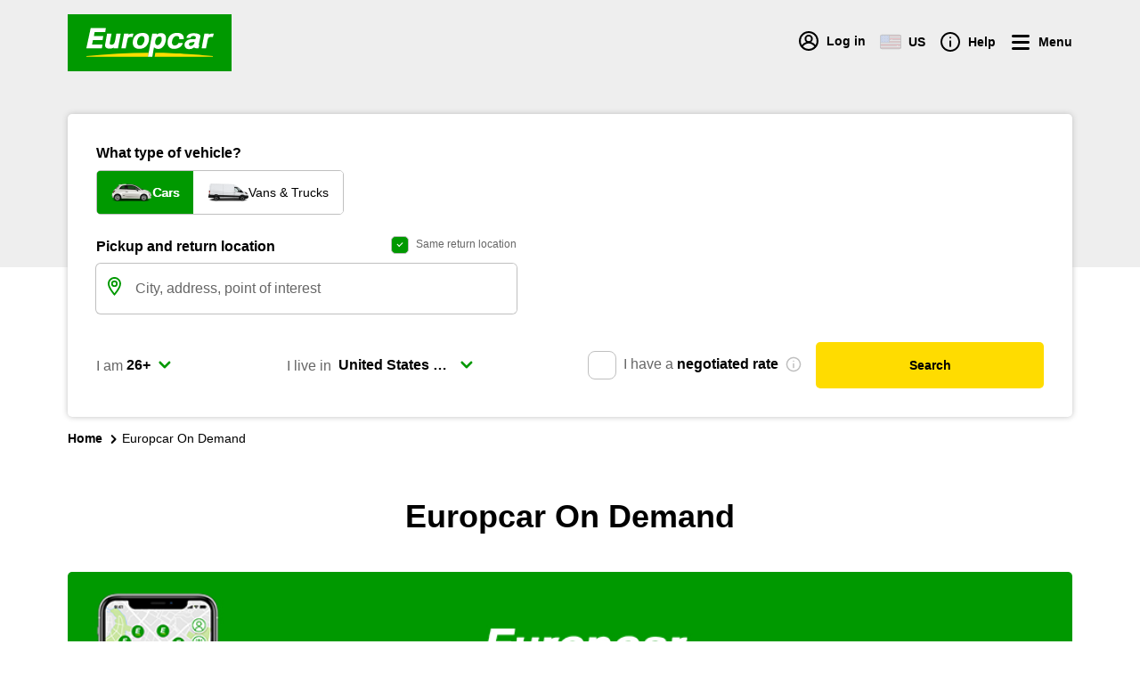

--- FILE ---
content_type: text/html; charset=utf-8
request_url: https://www.europcar.com/en-us/p/service/europcar-on-demand
body_size: 50198
content:
<!doctype html>
<html data-n-head-ssr lang="en" data-n-head="%7B%22lang%22:%7B%22ssr%22:%22en%22%7D%7D">
  <head >
    <meta data-n-head="ssr" http-equiv="X-UA-Compatible" content="IE=edge"><meta data-n-head="ssr" charset="utf-8"><meta data-n-head="ssr" name="viewport" content="width=device-width, initial-scale=1"><meta data-n-head="ssr" name="keywords" content="europe, van hire, car hire, worldwide, car rental" data-hid="keywords"><meta data-n-head="ssr" name="robots" content="index, follow" data-hid="robots"><meta data-n-head="ssr" property="og:type" content="website" data-hid="og:type"><meta data-n-head="ssr" name="twitter:card" content="Europcar" data-hid="twitter:creator"><meta data-n-head="ssr" name="twitter:card" content="summary_large_image" data-hid="twitter:card"><meta data-n-head="ssr" property="fb:app_id" content="1376510945738032" data-hid="fb:app_id"><meta data-n-head="ssr" name="twitter:site" content="@europcar" data-hid="twitter:site"><meta data-n-head="ssr" data-hid="charset" charset="utf-8"><meta data-n-head="ssr" data-hid="mobile-web-app-capable" name="mobile-web-app-capable" content="yes"><meta data-n-head="ssr" data-hid="apple-mobile-web-app-status-bar-style" name="apple-mobile-web-app-status-bar-style" content="black-translucent"><meta data-n-head="ssr" data-hid="apple-mobile-web-app-title" name="apple-mobile-web-app-title" content="Europcar"><meta data-n-head="ssr" data-hid="theme-color" name="theme-color" content="#090"><meta data-n-head="ssr" data-hid="description" name="description" content="Europcar On Demand"><meta data-n-head="ssr" data-hid="og:title" property="og:title" content="Europcar On Demand"><meta data-n-head="ssr" data-hid="og:image" property="og:image" content="https://images.ctfassets.net/wmdwnw6l5vg5/17Fhe0iLTneZBxzyCoaKZ2/28cfdee9c562fcb78cf1502034bf8f32/B2B_978x300_partner_block.jpg?w=600&amp;h=600"><meta data-n-head="ssr" data-hid="og:image:width" property="og:image:width" content="600"><meta data-n-head="ssr" data-hid="og:image:height" property="og:image:height" content="600"><meta data-n-head="ssr" property="og:description" content="Europcar On Demand" data-hid="og:description"><meta data-n-head="ssr" data-hid="og:site_name" property="og:site_name" content="Europcar"><title>Europcar On Demand</title><script type="text/javascript" src="https://www.europcar.com/public/28e1aa614c3900c3b41867a318045044404646e59aa4"  ></script><script type="text/javascript">/*
 Copyright and licenses see https://www.dynatrace.com/company/trust-center/customers/reports/ */
(function(){function ab(){var ta;(ta=void 0===bb.dialogArguments&&navigator.cookieEnabled)||(document.cookie="__dTCookie=1;SameSite=Lax",ta=document.cookie.includes("__dTCookie"),ta=(document.cookie="__dTCookie=1; expires=Thu, 01-Jan-1970 00:00:01 GMT",ta));return ta}function Fa(){if(ab()){var ta=bb.dT_,Ga=null==ta?void 0:ta.platformPrefix,fb;if(fb=!ta||Ga){var Xa;fb=(null===(Xa=document.currentScript)||void 0===Xa?void 0:Xa.getAttribute("data-dtconfig"))||"domain=europcar.com|reportUrl=/rb_9d9955e8-aee4-486c-862a-6a8b46a4d066|app=ca84d4260d4928a5|coo=1|owasp=1|featureHash=A7NVfghqrux|rdnt=1|uxrgce=1|cuc=j2oepnkw|mel=100000|md=mdcc1=a^dqspan#loggedinName^dq,mdcc2=btc_vars.confirmation_total_amount_tax_incl_EUR|lastModification=1768260923677|mdp=mdcc2|tp=500,50,0|srbbv=2|agentUri=/ruxitagentjs_A7NVfghqrux_10327251022105625.js|auto=1|domain=europcar.com|rid=RID_1671757135|rpid=970375992";
fb=(Xa=null==ta?void 0:ta.minAgentVersion)&&"10327251022105625"<`${Xa}`?(console.log("[CookiePrefix/initConfig] Min agent version detected, and javascript agent is older - the javascript agent will not be initialized!"),!1):Ga&&!fb.includes(`cuc=${Ga}`)?(console.log(`[CookiePrefix/initConfig] value of platformPrefix [${Ga}] does not match the "cuc" value in the current config - initConfig will not initialize!`),!1):!0}fb&&(ta={cfg:"domain=europcar.com|reportUrl=/rb_9d9955e8-aee4-486c-862a-6a8b46a4d066|app=ca84d4260d4928a5|coo=1|owasp=1|featureHash=A7NVfghqrux|rdnt=1|uxrgce=1|cuc=j2oepnkw|mel=100000|md=mdcc1=a^dqspan#loggedinName^dq,mdcc2=btc_vars.confirmation_total_amount_tax_incl_EUR|lastModification=1768260923677|mdp=mdcc2|tp=500,50,0|srbbv=2|agentUri=/ruxitagentjs_A7NVfghqrux_10327251022105625.js|auto=1|domain=europcar.com|rid=RID_1671757135|rpid=970375992",
iCE:ab,platformCookieOffset:null==ta?void 0:ta.platformCookieOffset},Ga&&(ta.platformPrefix=Ga),bb.dT_=ta)}}function Ya(ta){return"function"==typeof ta}function hb(){let ta=window.performance;return ta&&Ba&&Va&&!!ta.timeOrigin&&Ya(ta.now)&&Ya(ta.getEntriesByType)&&Ya(ta.getEntriesByName)&&Ya(ta.setResourceTimingBufferSize)&&Ya(ta.clearResourceTimings)}this.dT_&&dT_.prm&&dT_.prm();var bb="undefined"!=typeof globalThis?globalThis:"undefined"!=typeof window?window:void 0,Va="function"==typeof PerformanceResourceTiming||
"object"==typeof PerformanceResourceTiming,Ba="function"==typeof PerformanceNavigationTiming||"object"==typeof PerformanceNavigationTiming;if((!("documentMode"in document)||Number.isNaN(document.documentMode))&&hb()){let ta=bb.dT_;!ta||!ta.cfg&&ta.platformPrefix?Fa():ta.gCP||(bb.console.log("Duplicate agent injection detected, turning off redundant initConfig."),ta.di=1)}})();
(function(){function ab(){let f=0;try{f=Math.round(Qa.performance.timeOrigin)}catch(p){}if(0>=f||Number.isNaN(f)||!Number.isFinite(f))de.push({severity:"Warning",type:"ptoi",text:`performance.timeOrigin is invalid, with a value of [${f}]. Falling back to performance.timing.navigationStart`}),f=Ne;return zd=f,Ue=Fa,zd}function Fa(){return zd}function Ya(){return Ue()}function hb(){let f=0;try{f=Math.round(Qa.performance.now())}catch(p){}return 0>=f||Number.isNaN(f)||!Number.isFinite(f)?Date.now()-
Ue():f}function bb(f,p){if(!p)return"";var y=f+"=";f=p.indexOf(y);if(0>f)return"";for(;0<=f;){if(0===f||" "===p.charAt(f-1)||";"===p.charAt(f-1))return y=f+y.length,f=p.indexOf(";",f),0<=f?p.substring(y,f):p.substring(y);f=p.indexOf(y,f+y.length)}return""}function Va(f){return bb(f,document.cookie)}function Ba(){}function ta(f,p=[]){var y;if(!f||"object"!=typeof f&&"function"!=typeof f)return!1;let L="number"!=typeof p?p:[],U=null,wa=[];switch("number"==typeof p?p:5){case 0:U="Array";break;case 1:U=
"Boolean";break;case 2:U="Number";break;case 3:U="String";break;case 4:U="Function";break;case 5:U="Object";break;case 6:U="Date";wa.push("getTime");break;case 7:U="Error";wa.push("name","message");break;case 8:U="Element";break;case 9:U="HTMLElement";break;case 10:U="HTMLImageElement";wa.push("complete");break;case 11:U="PerformanceEntry";break;case 13:U="PerformanceResourceTiming";break;case 14:U="PerformanceNavigationTiming";break;case 15:U="CSSRule";wa.push("cssText","parentStyleSheet");break;
case 16:U="CSSStyleSheet";wa.push("cssRules","insertRule");break;case 17:U="Request";wa.push("url");break;case 18:U="Response";wa.push("ok","status","statusText");break;case 19:U="Set";wa.push("add","entries","forEach");break;case 20:U="Map";wa.push("set","entries","forEach");break;case 21:U="Worker";wa.push("addEventListener","postMessage","terminate");break;case 22:U="XMLHttpRequest";wa.push("open","send","setRequestHeader");break;case 23:U="SVGScriptElement";wa.push("ownerSVGElement","type");break;
case 24:U="HTMLMetaElement";wa.push("httpEquiv","content","name");break;case 25:U="HTMLHeadElement";break;case 26:U="ArrayBuffer";break;case 27:U="ShadowRoot",wa.push("host","mode")}let {Pe:db,af:Lb}={Pe:U,af:wa};if(!db)return!1;p=Lb.length?Lb:L;if(!L.length)try{if(Qa[db]&&f instanceof Qa[db]||Object.prototype.toString.call(f)==="[object "+db+"]")return!0;if(f&&f.nodeType&&1===f.nodeType){let Ub=null===(y=f.ownerDocument.defaultView)||void 0===y?void 0:y[db];if("function"==typeof Ub&&f instanceof
Ub)return!0}}catch(Ub){}for(let Ub of p)if("string"!=typeof Ub&&"number"!=typeof Ub&&"symbol"!=typeof Ub||!(Ub in f))return!1;return!!p.length}function Ga(f,p,y,L){"undefined"==typeof L&&(L=Xa(p,!0));"boolean"==typeof L&&(L=Xa(p,L));f===Qa?we&&we(p,y,L):ee&&ta(f,21)?Ge.call(f,p,y,L):f.addEventListener&&(f===Qa.document||f===Qa.document.documentElement?gh.call(f,p,y,L):we.call(f,p,y,L));L=!1;for(let U=Ad.length;0<=--U;){let wa=Ad[U];if(wa.object===f&&wa.event===p&&wa.Y===y){L=!0;break}}L||Ad.push({object:f,
event:p,Y:y})}function fb(f,p,y,L){for(let U=Ad.length;0<=--U;){let wa=Ad[U];if(wa.object===f&&wa.event===p&&wa.Y===y){Ad.splice(U,1);break}}"undefined"==typeof L&&(L=Xa(p,!0));"boolean"==typeof L&&(L=Xa(p,L));f===Qa?Bf&&Bf(p,y,L):f.removeEventListener&&(f===Qa.document||f===Qa.document.documentElement?Qg.call(f,p,y,L):Bf.call(f,p,y,L))}function Xa(f,p){let y=!1;try{if(we&&Vh.includes(f)){let L=Object.defineProperty({},"passive",{get(){y=!0}});we("test",Ba,L)}}catch(L){}return y?{passive:!0,capture:p}:
p}function Ca(){let f=Ad;for(let p=f.length;0<=--p;){let y=f[p];fb(y.object,y.event,y.Y)}Ad=[]}function ja(f){return"function"==typeof f}function ya(f){if(f&&void 0!==f[qg])return f[qg];let p=ja(f)&&/{\s+\[native code]/.test(Function.prototype.toString.call(f));return f&&(f[qg]=p),p}function ua(f,p,...y){return void 0!==Function.prototype.bind&&ya(Function.prototype.bind)?Function.prototype.bind.call(f,p,...y):function(...L){return f.apply(p,(y||[]).concat(Array.prototype.slice.call(arguments)||[]))}}
function R(){if(Of){let f=new Of;if(Kd)for(let p of Rg)void 0!==Kd[p]&&(f[p]=ua(Kd[p],f));return f}return new Qa.XMLHttpRequest}function aa(){return zc()}function xa(f,p,...y){function L(){delete Rd[U];f.apply(this,arguments)}let U,wa=He;return"apply"in wa?(y.unshift(L,p),U=wa.apply(Qa,y)):U=wa(L,p),Rd[U]=!0,U}function N(f){delete Rd[f];let p=ke;"apply"in p?p.call(Qa,f):p(f)}function Y(f){xe.push(f)}function ka(f){let p=xe.length;for(;p--;)if(xe[p]===f){xe.splice(p,1);break}}function Sa(){return xe}
function O(f,p){return Gd(f,p)}function ea(f){Sd(f)}function fa(f,p){if(!Pf||!Qf)return"";f=new Pf([f],{type:p});return Qf(f)}function S(f,p){return mf?new mf(f,p):void 0}function C(f){"function"==typeof f&&rg.push(f)}function V(){return rg}function la(){return Ne}function M(f){function p(...y){if("number"!=typeof y[0]||!Rd[y[0]])try{return f.apply(this,y)}catch(L){return f(y[0])}}return p[Wh]=f,p}function oa(){return de}function sa(){Ue=ab;zc=()=>Math.round(Ue()+hb());(Number.isNaN(zc())||0>=zc()||
!Number.isFinite(zc()))&&(zc=()=>Date.now())}function Ta(){Ie&&(Qa.clearTimeout=ke,Qa.clearInterval=Sd,Ie=!1)}function nb(f){f=encodeURIComponent(f);let p=[];if(f)for(let y=0;y<f.length;y++){let L=f.charAt(y);p.push(Cf[L]||L)}return p.join("")}function cb(f){return f.includes("^")&&(f=f.split("^^").join("^"),f=f.split("^dq").join('"'),f=f.split("^rb").join(">"),f=f.split("^lb").join("<"),f=f.split("^p").join("|"),f=f.split("^e").join("="),f=f.split("^s").join(";"),f=f.split("^c").join(","),f=f.split("^bs").join("\\")),
f}function tb(){return le}function Eb(f){le=f}function Qb(f){let p=Oa("rid"),y=Oa("rpid");p&&(f.rid=p);y&&(f.rpid=y)}function Vb(f){if(f=f.xb){f=cb(f);try{le=new RegExp(f,"i")}catch(p){}}else le=void 0}function Zb(f){return"n"===f||"s"===f||"l"===f?`;SameSite=${Sg[f]}`:""}function ia(f,p,y){let L=1,U=0;do document.cookie=f+'=""'+(p?";domain="+p:"")+";path="+y.substring(0,L)+"; expires=Thu, 01 Jan 1970 00:00:01 GMT;",L=y.indexOf("/",L),U++;while(-1!==L&&5>U)}function za(f,p=document.cookie){return bb(f,
p)}function Ob(f){var p;return function(){if(p)return p;var y,L,U,wa,db=-1!==Rf?Rf:(null===(L=null===(y=Qa.dT_)||void 0===y?void 0:y.scv)||void 0===L?void 0:L.call(y,"postfix"))||(null===(wa=null===(U=Qa.dT_)||void 0===U?void 0:U.gCP)||void 0===wa?void 0:wa.call(U));y=(y=(Rf=db,db))?"".concat(f).concat(y):f;return p=y,y}}function Ac(){let f=(document.domain||location.hostname||"").split(".");return 1>=f.length?[]:f}function qb(f,p){p=`dTValidationCookieValue;path=/;domain=${f}${Zb(p)}`;return document.cookie=
`${nf()}=${p}`,za(nf())?(ia(nf(),f,"/"),!0):!1}function kc(){var f=Tg.dT_.scv("agentUri");if(!f)return"ruxitagentjs";f=f.substring(f.lastIndexOf("/")+1);return f.includes("_")?f.substring(0,f.indexOf("_")):f}function Bb(){return Qa.dT_}function Fb(f){ca("eao")?ye=f:Qa.console.log(`${Sf} App override configuration is not enabled! The provided app config callback method will not be invoked!`)}function fc(f){let p=navigator.userAgent;if(!p)return null;let y=p.indexOf("DTHybrid/1.0");return-1===y?null:
(f=p.substring(y).match(new RegExp(`(^|\\s)${f}=([^\\s]+)`)))?f[2]:null}function Q(){return navigator.userAgent.includes("Googlebot")||navigator.userAgent.includes("AdsBot-Google")}function X(f){let p=f,y=Math.pow(2,32);return function(){return p=(1664525*p+1013904223)%y,p/y}}function Ka(f,p){return Number.isNaN(f)||Number.isNaN(p)?Math.floor(33*td()):Math.floor(td()*(p-f+1))+f}function ba(f){if(Number.isNaN(f)||0>f)return"";var p=Qa.crypto;if(p&&!Q())p=p.getRandomValues(new Uint8Array(f));else{p=
[];for(var y=0;y<f;y++)p.push(Ka(0,32))}f=Array(f);for(y=0;y<p.length;y++){let L=Math.abs(p[y]%32);f.push(String.fromCharCode(L+(9>=L?48:55)))}return f.join("")}function $a(f=!0){Ve=f}function lb(){return Td}function Na(){let f=Qa.dT_;try{let U=Qa.parent;for(;U&&U!==Qa;){let wa=U.dT_;var p;if(p=!!(wa&&"ea"in wa)&&"10327251022105625"===wa.version){var y=f,L=wa;let db=!y.bcv("ac")||y.scv("app")===L.scv("app"),Lb=y.scv("postfix"),Ub=L.scv("postfix");p=db&&Lb===Ub}if(p)return wa.tdto();U=U!==U.parent?
U.parent:void 0}}catch(U){}return f}function dc(f,p="",y){var L=f.indexOf("h"),U=f.indexOf("v"),wa=f.indexOf("e");let db=f.substring(f.indexOf("$")+1,L);L=-1!==U?f.substring(L+1,U):f.substring(L+1);!p&&-1!==U&&(-1!==wa?p=f.substring(U+1,wa):p=f.substring(U+1));f=null;y||(U=Number.parseInt(db.split("_")[0]),wa=zc()%We,y=(wa<U&&(wa+=We),U+9E5>wa));return y&&(f={frameId:db,actionId:"-"===L?"-":Number.parseInt(L),visitId:""}),{visitId:p,Cd:f}}function Hb(f,p,y){var L=Ja("pcl");L=f.length-L;0<L&&f.splice(0,
L);L=Bd(za(Ed(),y));let U=[],wa=L?`${L}$`:"";for(db of f)"-"!==db.actionId&&U.push(`${wa}${db.frameId}h${db.actionId}`);f=U.join("p");var db=(f||(Ve&&(Bc(!0,"a",y),$a(!1)),f+=`${L}$${Td}h-`),f+=`v${p||ha(y)}`,f+="e0",f);vc(of(),db,void 0,ca("ssc"))}function Xb(f,p=document.cookie){var y=za(of(),p);p=[];if(y&&"-"!==y){var L=y.split("p");y="";for(let U of L)L=dc(U,y,f),y=L.visitId,L.Cd&&p.push(L.Cd);for(let U of p)U.visitId=y}return p}function wc(f,p){let y=document.cookie;p=Xb(p,y);let L=!1;for(let U of p)U.frameId===
Td&&(U.actionId=f,L=!0);L||p.push({frameId:Td,actionId:f,visitId:""});Hb(p,void 0,y)}function mc(){return Hd}function ib(f,p){try{Qa.localStorage.setItem(f,p)}catch(y){}}function w(f){try{Qa.localStorage.removeItem(f)}catch(p){}}function x(f){try{return Qa.localStorage.getItem(f)}catch(p){}return null}function r(f,p=document.cookie||""){return p.split(f+"=").length-1}function E(f,p){var y=r(f,p);if(1<y){p=Oa("domain")||Qa.location.hostname;let L=Qa.location.hostname,U=Qa.location.pathname,wa=0,db=
0;ud.add(f);do{let Lb=L.substring(wa);if(Lb!==p||"/"!==U){ia(f,Lb===p?"":Lb,U);let Ub=r(f);Ub<y&&(ud.add(Lb),y=Ub)}wa=L.indexOf(".",wa)+1;db++}while(0!==wa&&10>db&&1<y);Oa("domain")&&1<y&&ia(f,"",U)}}function T(){var f=document.cookie;E(of(),f);E(Ed(),f);E(od(),f);f=ud.size;0<f&&f!==Xe&&(Xe=f,de.push({severity:"Error",type:"dcn",text:`Duplicate cookie name${1!==f?"s":""} detected: ${Array.from(ud).join(",")}`}))}function P(){ud=new Set;T();Y(function(f,p,y,L){0===ud.size||p||(f.av(L,"dCN",Array.from(ud).join(",")),
ud.clear(),Xe=0)})}function ha(f){return na(f)||Bc(!0,"c",f)}function na(f){if(J(f)<=zc())return Bc(!0,"t",f);let p=yc(f);if(p){let y=hh.exec(p);f=y&&3===y.length&&32===y[1].length&&!Number.isNaN(Number.parseInt(y[2]))?(Sb(Cd(),p),p):Bc(!0,"i",f)}else f=Bc(!0,"c",f);return f}function Da(f,p){var y=zc();p=Gc(p).kc;f&&(p=y);$c(y+Ye+"|"+p);ad()}function pb(f){let p="t"+(zc()-J(f));Bc(!0,p,f)}function yc(f){var p,y;return null!==(y=null===(p=Xb(!0,f)[0])||void 0===p?void 0:p.visitId)&&void 0!==y?y:qc(Cd())}
function Hc(){let f=ba(Ld);try{f=f.replace(/\d/g,function(p){p=.1*Number.parseInt(p);return String.fromCharCode(Math.floor(25*p+65))})}catch(p){throw ta(p,7),p;}return f+="-0",f}function Cc(f,p){let y=Xb(!1,p);Hb(y,f,p);Sb(Cd(),f);Da(!0)}function dd(f,p,y){return Bc(f,p,y)}function Bc(f,p,y){f&&(Oe=!0);f=yc(y);y=Hc();Cc(y);if(yc(document.cookie))for(let L of Md)L(y,Oe,p,f);return y}function Ec(f){Md.push(f)}function Lc(f){f=Md.indexOf(f);-1!==f&&Md.splice(f)}function ad(f){pf&&N(pf);pf=xa(Xc,J(f)-
zc())}function Xc(){let f=document.cookie;return J(f)<=zc()?(sb(pb,[f]),!0):(I(ad),!1)}function $c(f){let p=ua(vc,null,od(),f,void 0,ca("ssc"));p();let y=za(od());""!==y&&f!==y&&(T(),p(),f===za(od())||sg||(de.push({severity:"Error",type:"dcn",text:"Could not sanitize cookies"}),sg=!0));Sb(od(),f)}function id(f,p){p=za(f,p);return p||(p=qc(f)||""),p}function jd(){var f=na()||"";Sb(Cd(),f);f=id(od());$c(f);w(Cd());w(od())}function Gc(f){let p={Zc:0,kc:0};if(f=id(od(),f))try{let y=f.split("|");2===y.length&&
(p.Zc=Number.parseInt(y[0]),p.kc=Number.parseInt(y[1]))}catch(y){}return p}function J(f){f=Gc(f);return Math.min(f.Zc,f.kc+Df)}function W(f){Ye=f}function D(){let f=Oe;return Oe=!1,f}function ra(){Xc()||Da(!1)}function Ia(){if(ca("nsfnv")){var f=za(Ed());if(!f.includes(`${Ze}-`)){let p=Ea(f).serverId;f=f.replace(`${Ze}${p}`,`${Ze}${`${-1*Ka(2,me)}`.replace("-","-2D")}`);pd(f)}}}function Pa(){I(function(){if(!ed()){let f=-1*Ka(2,me),p=ba(Ld);pd(`v_4${Ze}${`${f}`.replace("-","-2D")}_sn_${p}`)}},!0);
Ec(Ia)}function Ea(f){var p;let y={},L={sessionId:"",serverId:"",overloadState:0,appState:y};var U=f.split($e);if(2<U.length&&0===U.length%2){f=+U[1];if(Number.isNaN(f)||3>f)return L;f={};for(var wa=2;wa<U.length;wa++){let db=U[wa];db.startsWith(Tf)?y[db.substring(6).toLowerCase()]=+U[wa+1]:f[db]=U[wa+1];wa++}f.sn?(U=f.sn,L.sessionId=U.length===Ld||12>=U.length?U:""):L.sessionId="hybrid";if(f.srv){a:{U=f.srv.replace("-2D","-");if(!Number.isNaN(+U)&&(wa=Number.parseInt(U),wa>=-me&&wa<=me))break a;
U=""}L.serverId=U}U=+f.ol;1===U&&ob(pc());0<=U&&2>=U&&(L.overloadState=U);f=+f.prv;Number.isNaN(f)||(L.privacyState=1>f||4<f?1:f);f=null===(p=Oa("app"))||void 0===p?void 0:p.toLowerCase();p=y[f];!Number.isNaN(p)&&0===p&&ob(pc())}return L}function ob(f){let p=Bb();f||(p.disabled=!0,p.overloadPrevention=!0)}function Ua(){if(yb()||Qa.dynatraceMobile){let f=Va("dtAdkSettings")||fc("dtAdkSettings")||"";return Ea(f).privacyState||null}return null}function yb(){var f,p;let y=Qa.MobileAgent;if(y)return y;
let L=null===(p=null===(f=Qa.webkit)||void 0===f?void 0:f.messageHandlers)||void 0===p?void 0:p.MobileAgent;if(L)return{incrementActionCount:()=>L.postMessage({api:"incrementActionCount"})}}function sb(f,p){return!Wb()||Bb().overloadPrevention&&!pc()?null:f.apply(this,p)}function Wb(){let f=Ua();return 2===f||1===f?!1:!ca("coo")||ca("cooO")||pc()}function Yb(f,p){try{Qa.sessionStorage.setItem(f,p)}catch(y){}}function Sb(f,p){sb(Yb,[f,p])}function qc(f){try{return Qa.sessionStorage.getItem(f)}catch(p){}return null}
function Ic(f){try{Qa.sessionStorage.removeItem(f)}catch(p){}}function tc(f){document.cookie=f+'="";path=/'+(Oa("domain")?";domain="+Oa("domain"):"")+"; expires=Thu, 01 Jan 1970 00:00:01 GMT;"}function Dc(f,p,y,L){p||0===p?(p=(p+"").replace(/[\n\r;]/g,"_"),f=f+"="+p+";path=/"+(Oa("domain")?";domain="+Oa("domain"):""),y&&(f+=";expires="+y.toUTCString()),f+=Zb(Oa("cssm")),L&&"https:"===location.protocol&&(f+=";Secure"),document.cookie=f):tc(f)}function vc(f,p,y,L){sb(Dc,[f,p,y,L])}function Dd(f){return!!f.includes("v_4")}
function md(f){f=za(Ed(),f);f||(f=(f=qc(Ed()))&&Dd(f)?(pd(f),f):"");return Dd(f)?f:""}function pd(f){vc(Ed(),f,void 0,ca("ssc"))}function vd(f){return(f=f||md())?Ea(f):{sessionId:"",serverId:"",overloadState:0,appState:{}}}function Bd(f){return vd(f).serverId}function ed(f){return vd(f).sessionId}function pc(){return navigator.userAgent.includes(Nd)}function ze(f){let p={};f=f.split("|");for(let y of f)f=y.split("="),2===f.length&&(p[f[0]]=decodeURIComponent(f[1].replace(/\+/g," ")));return p}function A(){let f=
kc();return(f.indexOf("dbg")===f.length-3?f.substring(0,f.length-3):f)+"_"+Oa("app")+"_Store"}function B(f,p={},y){f=f.split("|");for(var L of f){f=L;let U=L.indexOf("="),wa;-1===U?(wa=f,p[wa]="1"):(f=L.substring(0,U),wa=f,p[wa]=L.substring(U+1,L.length))}!y&&(y=p.spc)&&(L=document.createElement("textarea"),L.innerHTML=y,p.spc=L.value);return p}function F(f){var p;return null!==(p=ic[f])&&void 0!==p?p:Ud[f]}function ca(f){f=F(f);return"false"===f||"0"===f?!1:!!f}function Ja(f){var p=F(f);p=Number.parseInt(p);
return Number.isNaN(p)&&(p=Ud[f]),p}function Oa(f){if("app"===f){a:{try{if(ye){var p=ye();if(p&&"string"==typeof p&&qf.test(p)){var y=p;break a}Qa.console.log(`${Sf} Registered app config callback method did not return a string in the correct app id format ${qf} The default app ID will be used instead! Got value: ${p}`)}}catch(L){Qa.console.log(`${Sf} Failed to execute the registered app config callback method! The default app ID will be used instead!`,L)}y=void 0}if(y)return y}return(F(f)||"")+""}
function jb(f,p){ic[f]=p+""}function xb(f){return ic=f,ic}function Cb(f){let p=ic[f];p&&(ic[f]=p.includes("#"+f.toUpperCase())?"":p)}function Ib(f){var p=f.agentUri;null!=p&&p.includes("_")&&(p=/([A-Za-z]*)\d{0,4}_(\w*)_\d+/g.exec(p))&&p.length&&2<p.length&&(f.featureHash=p[2])}function $b(f){var p=Bb().platformCookieOffset;if("number"==typeof p){a:{var y=Oa("cssm");var L=Ac();if(L.length)for(p=L.slice(p);p.length;){if(qb(p.join("."),y)){y=p.join(".");break a}p.shift()}y=""}y&&(f.domain=y)}else if(y=
f.domain||"",p=(p=location.hostname)&&y?p===y||p.includes("."+y,p.length-("."+y).length):!0,!y||!p){f.domainOverride||(f.domainOriginal=f.domain||"",f.domainOverride=`${location.hostname},${y}`,delete f.domain);a:{L=Oa("cssm");let wa=Ac().reverse();if(wa.length){var U=wa[0];for(let db=1;db<=wa.length;db++){if(qb(U,L)){L=U;break a}let Lb=wa[db];Lb&&(U=`${Lb}.${U}`)}}L=""}L&&(f.domain=L);p||de.push({type:"dpi",severity:"Warning",text:`Configured domain "${y}" is invalid for current location "${location.hostname}". Agent will use "${f.domain}" instead.`})}}
function m(f,p){$b(f);let y=ic.pVO;(y&&(f.pVO=y),p)||(f.bp=(f.bp||Ud.bp)+"")}function t(f,p){if(null==f||!f.attributes)return p;let y=p;var L=f.attributes.getNamedItem("data-dtconfig");if(!L)return y;f=f.src;L=L.value;let U={};ic.legacy="1";var wa=/([A-Za-z]*)_(\w*)_(\d+)/g;let db=null;wa=(f&&(db=wa.exec(f),null!=db&&db.length&&(U.agentUri=f,U.featureHash=db[2],U.agentLocation=f.substring(0,f.indexOf(db[1])-1),U.buildNumber=db[3])),L&&B(L,U,!0),$b(U),U);if(!p)y=wa;else if(!wa.syntheticConfig)return wa;
return y}function u(){return ic}function G(f){return Ud[f]===F(f)}function I(f,p=!1){Wb()?f():p?tg.push(f):ug.push(f)}function ma(){if(!ca("coo")||Wb())return!1;for(let f of ug)xa(f,0);ug=[];jb("cooO",!0);for(let f of tg)f();return tg.length=0,!0}function pa(){if(!ca("coo")||!Wb())return!1;jb("cooO",!1);tc(Ed());tc(of());tc(vg());tc("dtAdk");tc(Yc());tc(od());try{Ic(Cd()),Ic(od()),w(Cd()),w(od()),Ic(Yc()),Ic(Ed()),w(A()),w("dtAdk")}catch(f){}return!0}function Ma(){var f=za(Yc());if(!f||45!==(null==
f?void 0:f.length))if(f=x(Yc())||qc(Yc()),45!==(null==f?void 0:f.length)){ih=!0;let p=zc()+"";f=(p+=ba(45-p.length),p)}return Wa(f),f}function Wa(f){let p;if(ca("dpvc")||ca("pVO"))Sb(Yc(),f);else{p=new Date;var y=p.getMonth()+Math.min(24,Math.max(1,Ja("rvcl")));p.setMonth(y);y=Yc();sb(ib,[y,f])}vc(Yc(),f,p,ca("ssc"))}function gb(){return ih}function rb(f){let p=za(Yc());tc(Yc());Ic(Yc());w(Yc());jb("pVO",!0);Wa(p);f&&sb(ib,["dt-pVO","1"]);jd()}function zb(){w("dt-pVO");ca("pVO")&&(jb("pVO",!1),Ma());
Ic(Yc());jd()}function hc(f,p,y,L,U,wa){let db=document.createElement("script");db.setAttribute("src",f);p&&db.setAttribute("defer","defer");y&&(db.onload=y);L&&(db.onerror=L);U&&db.setAttribute("id",U);if(f=wa){var Lb;f=null!=(null===(Lb=document.currentScript)||void 0===Lb?void 0:Lb.attributes.getNamedItem("integrity"))}f&&db.setAttribute("integrity",wa);db.setAttribute("crossorigin","anonymous");wa=document.getElementsByTagName("script")[0];wa.parentElement.insertBefore(db,wa)}function nc(f){return Uf+
"/"+Pe+"_"+f+"_"+(Ja("buildNumber")||Bb().version)+".js"}function Mc(){}function Oc(f,p){return function(){f.apply(p,arguments)}}function Mb(f){if(!(this instanceof Mb))throw new TypeError("Promises must be constructed via new");if("function"!=typeof f)throw new TypeError("not a function");this.oa=0;this.Ob=!1;this.qa=void 0;this.Da=[];jh(f,this)}function kd(f,p){for(;3===f.oa;)f=f.qa;0===f.oa?f.Da.push(p):(f.Ob=!0,Mb.qb(function(){var y=1===f.oa?p.Gb:p.Hb;if(null===y)(1===f.oa?Vd:Ae)(p.promise,f.qa);
else{try{var L=y(f.qa)}catch(U){Ae(p.promise,U);return}Vd(p.promise,L)}}))}function Vd(f,p){try{if(p===f)throw new TypeError("A promise cannot be resolved with itself.");if(p&&("object"==typeof p||"function"==typeof p)){var y=p.then;if(p instanceof Mb){f.oa=3;f.qa=p;wg(f);return}if("function"==typeof y){jh(Oc(y,p),f);return}}f.oa=1;f.qa=p;wg(f)}catch(L){Ae(f,L)}}function Ae(f,p){f.oa=2;f.qa=p;wg(f)}function wg(f){2===f.oa&&0===f.Da.length&&Mb.qb(function(){f.Ob||Mb.Ub(f.qa)});for(var p=0,y=f.Da.length;p<
y;p++)kd(f,f.Da[p]);f.Da=null}function Xh(f,p,y){this.Gb="function"==typeof f?f:null;this.Hb="function"==typeof p?p:null;this.promise=y}function jh(f,p){var y=!1;try{f(function(L){y||(y=!0,Vd(p,L))},function(L){y||(y=!0,Ae(p,L))})}catch(L){y||(y=!0,Ae(p,L))}}function xg(){return yg.qb=function(f){if("string"==typeof f)throw Error("Promise polyfill called _immediateFn with string");f()},yg.Ub=()=>{},yg}function Ef(){var f;(f=void 0===Qa.dialogArguments&&navigator.cookieEnabled)||(document.cookie="__dTCookie=1;SameSite=Lax",
f=document.cookie.includes("__dTCookie"),f=(document.cookie="__dTCookie=1; expires=Thu, 01-Jan-1970 00:00:01 GMT",f));return f}function zg(){var f,p;try{null===(p=null===(f=yb())||void 0===f?void 0:f.incrementActionCount)||void 0===p||p.call(f)}catch(y){}}function Vf(){let f=Qa.dT_;Qa.dT_={di:0,version:"10327251022105625",cfg:f?f.cfg:"",iCE:f?Ef:function(){return navigator.cookieEnabled},ica:1,disabled:!1,disabledReason:"",overloadPrevention:!1,gAST:la,ww:S,stu:fa,nw:aa,st:xa,si:O,aBPSL:Y,rBPSL:ka,
gBPSL:Sa,aBPSCC:C,gBPSCC:V,buildType:"dynatrace",gSSV:qc,sSSV:Sb,rSSV:Ic,rvl:w,iVSC:Dd,p3SC:Ea,dC:tc,sC:vc,esc:nb,gSId:Bd,gDtc:ed,gSC:md,sSC:pd,gC:Va,cRN:Ka,cRS:ba,cfgO:u,pCfg:ze,pCSAA:B,cFHFAU:Ib,sCD:m,bcv:ca,ncv:Ja,scv:Oa,stcv:jb,rplC:xb,cLSCK:A,gFId:lb,gBAU:nc,iS:hc,eWE:I,oEIEWA:sb,eA:ma,dA:pa,iNV:gb,gVID:Ma,dPV:rb,ePV:zb,sVIdUP:$a,sVTT:W,sVID:Cc,rVID:na,gVI:ha,gNVIdN:dd,gARnVF:D,cAUV:ra,uVT:Da,aNVL:Ec,rNVL:Lc,gPC:Xb,cPC:wc,sPC:Hb,clB:Ta,ct:N,aRI:Qb,iXB:Vb,gXBR:tb,sXBR:Eb,de:cb,iEC:zg,rnw:hb,gto:Ya,
ael:Ga,rel:fb,sup:Xa,cuel:Ca,iAEPOO:Wb,iSM:pc,gxwp:R,iIO:ta,prm:xg,cI:ea,gidi:oa,iDCV:G,gCF:za,gPSMB:Ua,lvl:x,gCP:null!=f&&f.platformPrefix?function(){return f.platformPrefix||""}:void 0,platformCookieOffset:null==f?void 0:f.platformCookieOffset,tdto:Na,gFLAI:mc,rACC:Fb,gAN:kc,gAFUA:fc}}function Yh(){xg();var f;Of=Qa.XMLHttpRequest;var p=null===(f=Qa.XMLHttpRequest)||void 0===f?void 0:f.prototype;if(p){Kd={};for(let L of Rg)void 0!==p[L]&&(Kd[L]=p[L])}we=Qa.addEventListener;Bf=Qa.removeEventListener;
gh=Qa.document.addEventListener;Qg=Qa.document.removeEventListener;He=Qa.setTimeout;Gd=Qa.setInterval;Ie||(ke=Qa.clearTimeout,Sd=Qa.clearInterval);f=Ef?Ef():navigator.cookieEnabled;var y;p=za("dtAdkSettings")||(null===(y=ne)||void 0===y?void 0:y.getItem("dtAdkSettings"))||fc("dtAdkSettings")||"";y=1===(Ea(p).overloadState||null);if(f){if(y)return!1}else return!1;return!0}function af(...f){Qa.console.log.apply(Qa.console,f)}this.dT_&&dT_.prm&&dT_.prm();var Tg="undefined"!=typeof window?window:self,
Qa="undefined"!=typeof globalThis?globalThis:"undefined"!=typeof window?window:void 0,ke,Sd,He,Gd,zd,Ue,Wh=Symbol.for("dt_2");Symbol.for("dt_3");var we,Bf,gh,Qg,ee=Qa.Worker,Ge=ee&&ee.prototype.addEventListener,Ad=[],Vh=["touchstart","touchend","scroll"],qg=Symbol.for("dt2-isNativeFunction"),Of,Rg="abort getAllResponseHeaders getResponseHeader open overrideMimeType send setRequestHeader".split(" "),Kd,mf=Qa.Worker,Pf=Qa.Blob,Qf=Qa.URL&&Qa.URL.createObjectURL,Ie=!1,xe,rg=[],de=[],Ne,ne,Rd={},zc,Cf=
{"!":"%21","~":"%7E","*":"%2A","(":"%28",")":"%29","'":"%27",hg:"%24",";":"%3B",",":"%2C"},le,Sg={l:"Lax",s:"Strict",n:"None"},Rf=-1,of=Ob("dtPC"),Ed=Ob("dtCookie"),od=Ob("rxvt"),Yc=Ob("rxVisitor"),nf=Ob("dTValidationCookie"),vg=Ob("dtSa"),Ud,Sf="[Dynatrace RUM JavaScript]",qf=/^[\da-f]{12,16}$/,ye,td,Be,Ve=!1,Td,We=6E8,Hd,Ld=32,Cd=Ob("rxvisitid"),ud,Xe=0,hh=/([A-Z]+)-(\d+)/,Md=[],Ye,Df,Oe=!1,pf,sg=!1,$e="_",me=32768,Ze=`${$e}srv${$e}`,Tf="app-3A",Nd="RuxitSynthetic",Zh=/c(\w+)=([^ ]+(?: (?!c?\w+=)[^ ()c]+)*)/g,
ic={},ug=[],tg=[],ih=!1,Wf,Uf,Pe,$h=setTimeout;Mb.prototype.catch=function(f){return this.then(null,f)};Mb.prototype.then=function(f,p){var y=new this.constructor(Mc);return kd(this,new Xh(f,p,y)),y};Mb.prototype.finally=function(f){var p=this.constructor;return this.then(function(y){return p.resolve(f()).then(function(){return y})},function(y){return p.resolve(f()).then(function(){return p.reject(y)})})};Mb.all=function(f){return new Mb(function(p,y){function L(Lb,Ub){try{if(Ub&&("object"==typeof Ub||
"function"==typeof Ub)){var ld=Ub.then;if("function"==typeof ld){ld.call(Ub,function(Od){L(Lb,Od)},y);return}}U[Lb]=Ub;0===--wa&&p(U)}catch(Od){y(Od)}}if(!f||"undefined"==typeof f.length)return y(new TypeError("Promise.all accepts an array"));var U=Array.prototype.slice.call(f);if(0===U.length)return p([]);for(var wa=U.length,db=0;db<U.length;db++)L(db,U[db])})};Mb.allSettled=function(f){return new this(function(p,y){function L(db,Lb){if(Lb&&("object"==typeof Lb||"function"==typeof Lb)){var Ub=Lb.then;
if("function"==typeof Ub){Ub.call(Lb,function(ld){L(db,ld)},function(ld){U[db]={status:"rejected",reason:ld};0===--wa&&p(U)});return}}U[db]={status:"fulfilled",value:Lb};0===--wa&&p(U)}if(!f||"undefined"==typeof f.length)return y(new TypeError(typeof f+" "+f+" is not iterable(cannot read property Symbol(Symbol.iterator))"));var U=Array.prototype.slice.call(f);if(0===U.length)return p([]);var wa=U.length;for(y=0;y<U.length;y++)L(y,U[y])})};Mb.resolve=function(f){return f&&"object"==typeof f&&f.constructor===
Mb?f:new Mb(function(p){p(f)})};Mb.reject=function(f){return new Mb(function(p,y){y(f)})};Mb.race=function(f){return new Mb(function(p,y){if(!f||"undefined"==typeof f.length)return y(new TypeError("Promise.race accepts an array"));for(var L=0,U=f.length;L<U;L++)Mb.resolve(f[L]).then(p,y)})};Mb.qb="function"==typeof setImmediate&&function(f){setImmediate(f)}||function(f){$h(f,0)};Mb.Ub=function(f){"undefined"!=typeof console&&console&&console.warn("Possible Unhandled Promise Rejection:",f)};var yg=
Mb,Ug="function"==typeof PerformanceResourceTiming||"object"==typeof PerformanceResourceTiming,Ff="function"==typeof PerformanceNavigationTiming||"object"==typeof PerformanceNavigationTiming;(function(){var f,p,y,L;if(L=!("documentMode"in document&&!Number.isNaN(document.documentMode)))L=(L=window.performance)&&Ff&&Ug&&!!L.timeOrigin&&ja(L.now)&&ja(L.getEntriesByType)&&ja(L.getEntriesByName)&&ja(L.setResourceTimingBufferSize)&&ja(L.clearResourceTimings);if(L)if(L=!(null!==(f=navigator.userAgent)&&
void 0!==f&&f.includes("RuxitSynthetic")),!Qa.dT_||!Qa.dT_.cfg||"string"!=typeof Qa.dT_.cfg||"initialized"in Qa.dT_&&Qa.dT_.initialized)null!==(p=Qa.dT_)&&void 0!==p&&p.gCP?af("[CookiePrefix/initCode] initCode with cookie prefix already initialized, not initializing initCode!"):af("InitConfig not found or agent already initialized! This is an injection issue."),Qa.dT_&&(Qa.dT_.di=3);else if(L)try{Vf();Ud={ade:"",aew:!0,apn:"",agentLocation:"",agentUri:"",app:"",ac:!0,async:!1,ase:!1,auto:!1,bp:3,
bs:!1,buildNumber:0,csprv:!0,cepl:16E3,cls:!0,ccNcss:!1,coo:!1,cooO:!1,cssm:"0",cwtDomains:"",cwtUrl:"w2dax4xgw3",cwt:"",cors:!1,cuc:"",cce:!1,cux:!1,postfix:"",dataDtConfig:"",debugName:"",dvl:500,dASXH:!1,disableCookieManager:!1,dKAH:!1,disableLogging:!1,dmo:!1,doel:!1,dpch:!1,dpvc:!1,disableXhrFailures:!1,domain:"",domainOverride:"",domainOriginal:"",doNotDetect:"",ds:!0,dsndb:!1,dsa:!1,dsss:!1,dssv:!0,earxa:!0,eao:!1,exp:!1,eni:!0,etc:!0,expw:!1,instr:"",evl:"",fa:!1,fvdi:!1,featureHash:"",hvt:216E5,
imm:!1,ign:"",iub:"",iqvn:!1,initializedModules:"",lastModification:0,lupr:!0,lab:!1,legacy:!1,lt:!0,mb:"",md:"",mdp:"",mdl:"",mcepsl:100,mdn:5E3,mhl:4E3,mpl:1024,mmds:2E4,msl:3E4,bismepl:2E3,mel:200,mepp:10,moa:30,mrt:3,ntd:!1,nsfnv:!1,ncw:!1,oat:180,ote:!1,owasp:!1,pcl:20,pt:!0,perfbv:1,prfSmpl:0,pVO:!1,peti:!1,raxeh:!0,rdnt:0,nosr:!0,reportUrl:"dynaTraceMonitor",rid:"",ridPath:"",rpid:"",rcdec:12096E5,rtl:0,rtp:2,rtt:1E3,rtu:200,rvcl:24,sl:100,ssc:!1,svNB:!1,srad:!0,srbbv:1,srbw:!0,srcst:!1,srdinitrec:!0,
srmr:100,srms:"1,1,,,",srsr:1E5,srtbv:3,srtd:1,srtr:500,srvr:"",srvi:0,srwo:!1,srre:"",srxcss:!0,srxicss:!0,srficros:!0,srmrc:!1,srsdom:!0,srfirrbv:!0,srcss:!0,srmcrl:1,srmcrv:10,st:3E3,spc:"",syntheticConfig:!1,tal:0,tt:100,tvc:3E3,uxdce:!1,uxdcw:1500,uxrgce:!0,uxrgcm:"100,25,300,3;100,25,300,3",uam:!1,uana:"data-dtname,data-dtName",uanpi:0,pui:!1,usrvd:!0,vrt:!1,vcfi:!0,vcsb:!1,vcit:1E3,vct:50,vcx:50,vscl:0,vncm:1,vrei:"",xb:"",chw:"",xt:0,xhb:""};if(!Yh())throw Error("Error during initCode initialization");
try{ne=Qa.localStorage}catch(wd){}de=[];sa();Ne=zc();xe=[];Rd={};Ie||(Qa.clearTimeout=M(ke),Qa.clearInterval=M(Sd),Ie=!0);let qd=Math.random(),Fd=Math.random();Be=0!==qd&&0!==Fd&&qd!==Fd;if(Q()){var U=performance.getEntriesByType("navigation")[0];if(U){f=0;for(var wa in U){let wd=+U[wa];!Number.isNaN(wd)&&Number.isFinite(wd)&&(f+=Math.abs(wd))}var db=Math.floor(1E4*f)}else db=zc();td=X(db)}else Be?td=Math.random:td=X(zc());Td=Ne%We+"_"+Number.parseInt(Ka(0,1E3)+"");a:{let wd=Bb().cfg;ic={reportUrl:"dynaTraceMonitor",
initializedModules:"",dataDtConfig:"string"==typeof wd?wd:""};Bb().cfg=ic;let fd=ic.dataDtConfig;fd&&!fd.includes("#CONFIGSTRING")&&(B(fd,ic),Cb("domain"),Cb("auto"),Cb("app"),Ib(ic));let gd=(ic.dataDtConfig||"").includes("#CONFIGSTRING")?null:ic;if(gd=t(document.currentScript,gd),gd)for(let hd in gd)if(Object.prototype.hasOwnProperty.call(gd,hd)){U=hd;db=ic;wa=U;var Lb=gd[U];"undefined"!=typeof Lb&&(db[wa]=Lb)}let fe=A();try{let hd=(Lb=ne)&&Lb.getItem(fe);if(hd){let bf=ze(hd),oe=B(bf.config||""),
rf=ic.lastModification||"0",Ag=Number.parseInt((oe.lastModification||bf.lastModification||"0").substring(0,13)),Ki="string"==typeof rf?Number.parseInt(rf.substring(0,13)):rf;if(!(rf&&Ag<Ki)&&(oe.agentUri=oe.agentUri||Oa("agentUri"),oe.featureHash=bf.featureHash||Oa("featureHash"),oe.agentUri&&Ib(oe),m(oe,!0),Vb(oe),Qb(oe),Ag>(+ic.lastModification||0))){let oj=ca("auto"),pj=ca("legacy");ic=xb(oe);ic.auto=oj?"1":"0";ic.legacy=pj?"1":"0"}}}catch(hd){}m(ic);try{let hd=ic.ign;if(hd&&(new RegExp(hd)).test(Qa.location.href)){var Ub=
(delete Qa.dT_,!1);break a}}catch(hd){}if(pc()){{var ld=navigator.userAgent;let bf=ld.lastIndexOf(Nd);if(-1===bf)var Od={};else{var Qe=ld.substring(bf).matchAll(Zh);if(Qe){ld={};for(var Gf of Qe){let [,oe,rf]=Gf;ld[oe]=rf}Od=ld}else Od={}}}Gf=Od;let hd;for(hd in Gf)if(Object.prototype.hasOwnProperty.call(Gf,hd)&&Gf[hd]){Od=ic;Qe=hd;var pe=Gf[hd];"undefined"!=typeof pe&&(Od[Qe]=pe)}xb(ic)}var Pd=Oa("cuc"),Wd,cf;let Xd=null===(cf=null===(Wd=Qa.dT_)||void 0===Wd?void 0:Wd.gCP)||void 0===cf?void 0:cf.call(Wd);
if(Pd&&Xd&&Pd!==Xd)throw Error("platformPrefix and cuc do not match!");Ub=!0}if(!Ub)throw Error("Error during config initialization");P();Wf=Bb().disabled;var Jc;if(!(Jc=Oa("agentLocation")))a:{let wd=Oa("agentUri");if(wd||document.currentScript){let gd=wd||document.currentScript.src;if(gd){let fe=gd.includes("_complete")?2:1,Xd=gd.lastIndexOf("/");for(Ub=0;Ub<fe&&-1!==Xd;Ub++)gd=gd.substring(0,Xd),Xd=gd.lastIndexOf("/");Jc=gd;break a}}let fd=location.pathname;Jc=fd.substring(0,fd.lastIndexOf("/"))}Uf=
Jc;if(Pe=kc(),"true"===za("dtUseDebugAgent")&&!Pe.includes("dbg")&&(Pe=Oa("debugName")||Pe+"dbg"),!ca("auto")&&!ca("legacy")&&!Wf){let wd=Oa("agentUri")||nc(Oa("featureHash"));ca("async")||"complete"===document.readyState?hc(wd,ca("async"),void 0,void 0,"dtjsagent"):(document.write(`<script id="${"dtjsagentdw"}" type="text/javascript" src="${wd}" crossorigin="anonymous"><\/script>`),document.getElementById("dtjsagentdw")||hc(wd,ca("async"),void 0,void 0,"dtjsagent"))}za(Ed())&&jb("cooO",!0);Pa();
jb("pVO",!!x("dt-pVO"));I(Ma);Ye=18E5;Df=Ja("hvt")||216E5;let df=Na();Hd=void 0;df&&"ea"in df&&(Hd=df.gITAID());sb(wc,[Hd||1])}catch(qd){"platformPrefix and cuc do not match!"===qd.message?(Jc=Qa.dT_,Qa.dT_={minAgentVersion:Jc.minAgentVersion,platformPrefix:(null===(y=Jc.gCP)||void 0===y?void 0:y.call(Jc))||Jc.platformPrefix,platformCookieOffset:Jc.platformCookieOffset},af("[CookiePrefix/initCode] cuc and platformPrefix do not match, disabling agent!")):(delete Qa.dT_,af("JsAgent initCode initialization failed!",
qd))}})()})();
</script><script type="text/javascript" src="/ruxitagentjs_A7NVfghqrux_10327251022105625.js" defer="defer"></script><link data-n-head="ssr" rel="icon" type="image/x-icon" href="/assets/favicon.ico"><link data-n-head="ssr" data-hid="shortcut-icon" rel="shortcut icon" href="/_nuxt/icons/icon_64x64.8e91c7.png"><link data-n-head="ssr" data-hid="apple-touch-icon" rel="apple-touch-icon" href="/_nuxt/icons/icon_512x512.8e91c7.png" sizes="512x512"><link data-n-head="ssr" rel="manifest" href="/_nuxt/manifest.8b2d43cc.json" data-hid="manifest" crossorigin="use-credentials"><link data-n-head="ssr" rel="canonical" data-hid="canonical" href="https://www.europcar.com/en-us/p/service/europcar-on-demand"><link data-n-head="ssr" hreflang="ar-AE" href="https://www.europcar.com/ar-ae/p/service/europcar-on-demand" rel="alternate" data-hid="alternate-ar-AE"><link data-n-head="ssr" hreflang="ar-DB" href="https://www.europcar.com/ar-db/p/selfdrivecarrentaldubai" rel="alternate" data-hid="alternate-ar-DB"><link data-n-head="ssr" hreflang="az-AZ" href="https://www.europcar.com/az-az/p/service/europcar-on-demand" rel="alternate" data-hid="alternate-az-AZ"><link data-n-head="ssr" hreflang="de-CH" href="https://www.europcar.ch/de-ch/p/service/europcar-on-demand" rel="alternate" data-hid="alternate-de-CH"><link data-n-head="ssr" hreflang="de-DE" href="https://www.europcar.de/de-de/p/service/europcar-on-demand" rel="alternate" data-hid="alternate-de-DE"><link data-n-head="ssr" hreflang="en-AE" href="https://www.europcar.com/en-ae/p/service/europcar-on-demand" rel="alternate" data-hid="alternate-en-AE"><link data-n-head="ssr" hreflang="en-CH" href="https://www.europcar.ch/en-ch/p/service/europcar-on-demand" rel="alternate" data-hid="alternate-en-CH"><link data-n-head="ssr" hreflang="en-DB" href="https://www.europcar.com/en-db/p/selfdrivecarrentaldubai" rel="alternate" data-hid="alternate-en-DB"><link data-n-head="ssr" hreflang="en-US" href="https://www.europcar.com/en-us/p/service/europcar-on-demand" rel="alternate" data-hid="alternate-en-US"><link data-n-head="ssr" hreflang="es-ES" href="https://www.europcar.es/es-es/p/servicio/europcar-on-demand" rel="alternate" data-hid="alternate-es-ES"><link data-n-head="ssr" hreflang="fr-CH" href="https://www.europcar.ch/fr-ch/p/service/europcar-on-demand" rel="alternate" data-hid="alternate-fr-CH"><link data-n-head="ssr" hreflang="fr-FR" href="https://www.europcar.fr/fr-fr/p/service/europcar-on-demand" rel="alternate" data-hid="alternate-fr-FR"><link data-n-head="ssr" hreflang="it-CH" href="https://www.europcar.ch/it-ch/p/service/europcar-on-demand" rel="alternate" data-hid="alternate-it-CH"><link data-n-head="ssr" hreflang="it-IT" href="https://www.europcar.it/it-it/p/servizi/europcar-on-demand" rel="alternate" data-hid="alternate-it-IT"><link data-n-head="ssr" rel="preload" href="" as="image"><script data-n-head="ssr" type="application/ld+json">{"@context":"https://schema.org","@type":"BreadcrumbList","itemListElement":[{"@type":"ListItem","position":1,"name":"Home","item":"https://www.europcar.com/en-us/"},{"@type":"ListItem","position":2,"name":"Europcar On Demand"}]}</script><link rel="modulepreload" href="/_nuxt/c03f770.modern.js" as="script"><link rel="modulepreload" href="/_nuxt/8498e35.modern.js" as="script"><link rel="preload" as="script" href="https://www.europcar.com/public/28e1aa614c3900c3b41867a318045044404646e59aa4"/><link rel="preload" href="/_nuxt/css/7a6e079.css" as="style"><link rel="modulepreload" href="/_nuxt/a1f5a52.modern.js" as="script"><link rel="preload" href="/_nuxt/css/d1bb475.css" as="style"><link rel="modulepreload" href="/_nuxt/cdf8e59.modern.js" as="script"><link rel="modulepreload" href="/_nuxt/b06946e.modern.js" as="script"><link rel="stylesheet" href="/_nuxt/css/7a6e079.css"><link rel="stylesheet" href="/_nuxt/css/d1bb475.css">
  </head>
  <body >
    <div data-server-rendered="true" id="__nuxt"><!----><div id="__layout"><div class="layout-wrapper"><div id="layout-wrapper-content"><div id="outdated-browser-banner" class="outdated-browser-banner"><input id="outdated-browser-banner__close_checkbox" type="checkbox" class="outdated-browser-banner__close_checkbox"> <div class="outdated-browser-banner__container"><div data-test-id="os-icon" class="os-icon" style="width:18px;height:18px;min-width:18px;min-height:18px;"><svg width="24" height="24" viewBox="0 0 24 24" xmlns="http://www.w3.org/2000/svg" xmlns:xlink="http://www.w3.org/1999/xlink" data-test-id="os-icon-svg" class="os-icon__svg" style="fill:var(--color-warning-2);transform:rotate(0deg);width:18px;height:18px;min-width:18px;min-height:18px;"><defs><path id="info_solid_svg__a" d="M12.186 8.087c-.521 0-1.043-.522-1.043-1.044 0-.521.522-1.043 1.043-1.043.522 0 1.044.522 1.044 1.043 0 .522-.522 1.044-1.044 1.044zm1.044 8.48c0 .585-.447 1.023-1.044 1.023-.596 0-1.043-.438-1.043-1.023v-5.259c0-.584.447-1.022 1.043-1.022.597 0 1.044.438 1.044 1.022v5.26zM12 0C5.4 0 0 5.4 0 12s5.4 12 12 12 12-5.4 12-12S18.6 0 12 0z"></path></defs><use xlink:href="#info_solid_svg__a" fill-rule="evenodd"></use></svg></div> <div class="outdated-browser-banner__content"><a href="https://browsehappy.com/" target="_blank" rel="noopener">You are using an outdated internet browser.
Please upgrade your browser to improve your experience and security by clicking here.</a></div> <label for="outdated-browser-banner__close_checkbox" aria-label="close" class="outdated-browser-banner__close-button"><div data-test-id="os-icon" class="os-icon" style="width:30px;height:30px;min-width:30px;min-height:30px;"><svg width="24" height="24" viewBox="0 0 24 24" xmlns="http://www.w3.org/2000/svg" xmlns:xlink="http://www.w3.org/1999/xlink" data-test-id="os-icon-svg" class="os-icon__svg" style="fill:var(--color-standard-1);transform:rotate(0deg);width:30px;height:30px;min-width:30px;min-height:30px;"><defs><path id="cross_outline_small_svg__a" d="M13.56 12l3.117-3.119a1.101 1.101 0 10-1.559-1.559l-3.119 3.118-3.117-3.118a1.103 1.103 0 00-1.559 1.56L10.441 12l-3.118 3.118a1.103 1.103 0 101.559 1.56l3.117-3.12 3.119 3.12a1.103 1.103 0 001.559-1.56L13.559 12z"></path></defs><use xlink:href="#cross_outline_small_svg__a" fill-rule="evenodd"></use></svg></div></label></div></div> <div class="content-page"><div class="hero-banner-section hero-banner-section--bg-solid hero-banner-section--geopage"><div class="hero-banner-section__main" style="background-image:;"><div data-test-id="header" class="header-component header_component booking-pod__below"><header class="header_component__navbar"><div class="header_component__context-items"><a href="/en-us" data-test-id="header-navigate-link" class="header-logo nuxt-link-active"><!----> <img src="/_nuxt/img/main-logo.569c225.svg" alt="Europcar" class="os-image header-logo__image"></a> <!----></div> <!----> <nav class="header_component__navbar-right"><ul data-test-id="login-header-li" class="header_component__menu header_component__menu__dark"><!----><!----><!----> <li class="header_component__menu__item"><a href="/en-us/p/customer-support" target="_blank" rel="noopener noreferrer" data-test-id="option-select-help" class="os-button header_component__link_hover os-button--link os-button--size-medium os-button--variant-link"><div data-test-id="os-icon" class="os-icon" style="width:24px;height:24px;min-width:24px;min-height:24px;"><svg width="24" height="24" viewBox="0 0 24 24" xmlns="http://www.w3.org/2000/svg" xmlns:xlink="http://www.w3.org/1999/xlink" data-test-id="os-icon-svg" aria-hidden="true" class="os-icon__svg" style="fill:var(--color-standard-1);transform:rotate(0deg);width:24px;height:24px;min-width:24px;min-height:24px;"><defs><path id="info_light_svg__a" d="M12 21.006c-4.966 0-9.006-4.04-9.006-9.006 0-4.967 4.04-9.006 9.006-9.006s9.006 4.04 9.006 9.006-4.04 9.006-9.006 9.006M12 1C5.935 1 1 5.934 1 12c0 6.065 4.935 11 11 11 6.066 0 11-4.935 11-11 0-6.066-4.934-11-11-11m0 5.205A.997.997 0 1012 8.2a.997.997 0 000-1.995m0 4.113a1 1 0 00-.997.996v5.483a1 1 0 00.997.997 1 1 0 00.997-.997v-5.483a1 1 0 00-.997-.996"></path></defs><use xlink:href="#info_light_svg__a" fill-rule="evenodd"></use></svg></div> <p class="os-text os-text--size-s os-text--weight-inherit os-text--color-standard-1">
                Help 
              </p></a></li> <li class="header_component__menu__item header_component__menu-burger"><button id="burgerMenuBtn" data-test-id="option-select-burger" class="os-button os-button--size-medium os-button--variant-link"><div data-test-id="os-icon" class="os-icon" style="width:24px;height:24px;min-width:24px;min-height:24px;"><svg width="24" height="24" viewBox="0 0 24 24" xmlns="http://www.w3.org/2000/svg" xmlns:xlink="http://www.w3.org/1999/xlink" data-test-id="os-icon-svg" aria-hidden="true" class="os-icon__svg" style="fill:var(--color-standard-1);transform:rotate(0deg);width:24px;height:24px;min-width:24px;min-height:24px;"><defs><path id="burger_svg__a" d="M20.5 18a1.5 1.5 0 010 3h-17a1.5 1.5 0 010-3h17zm0-7a1.5 1.5 0 010 3h-17a1.5 1.5 0 010-3h17zm0-7a1.5 1.5 0 010 3h-17a1.5 1.5 0 010-3h17z"></path></defs><use transform="rotate(180 12 12.5)" xlink:href="#burger_svg__a" fill-rule="evenodd"></use></svg></div> <p class="os-text os-text--size-s os-text--weight-inherit os-text--color-standard-1">
                Menu
              </p></button></li></ul></nav></header> <Portal to="dialog-modal"><!----></Portal> <Portal to="dialog-side-modal"><!----></Portal> <!----> <!----></div> <!----> <!----> <div class="ecw-booking-pod__container container"><!----></div> </div></div> <main class="content-page__container"><div class="breadcrumb-wrapper"><ul class="breadcrumb"><li class="crumb"><span class="crumb__wrapper"><a href="https://www.europcar.com/en-us/" class="crumb__link">
          Home
        </a> <div data-test-id="os-icon" class="os-icon os-icon__chevron" style="width:18px;height:18px;min-width:18px;min-height:18px;"><svg width="24" height="24" viewBox="0 0 24 24" xmlns="http://www.w3.org/2000/svg" xmlns:xlink="http://www.w3.org/1999/xlink" data-test-id="os-icon-svg" class="os-icon__svg" style="fill:var(--color-standard-1);transform:rotate(270deg);width:18px;height:18px;min-width:18px;min-height:18px;"><defs><path id="chevron_svg__a" d="M15.46 10.574L10.274 5.39a1.337 1.337 0 00-1.885 0 1.338 1.338 0 000 1.885l4.242 4.243L8.39 15.76a1.339 1.339 0 000 1.886 1.339 1.339 0 001.886 0l5.185-5.186a1.337 1.337 0 000-1.886"></path></defs><use transform="matrix(0 1 1 0 .407 -.407)" xlink:href="#chevron_svg__a" fill-rule="evenodd"></use></svg></div></span></li><li class="crumb"><span class="crumb__label">
        Europcar On Demand
      </span></li></ul></div> <h1 class="os-title content-page__title os-title--size-xxl os-title--weight-bold os-title--color-standard-1"><span>Europcar On Demand</span></h1> <div class="content-page__banner"><div class="content-page__cover" style="background-image:url(//images.ctfassets.net/wmdwnw6l5vg5/17Fhe0iLTneZBxzyCoaKZ2/28cfdee9c562fcb78cf1502034bf8f32/B2B_978x300_partner_block.jpg);"></div> <!----></div> <div class="content-page__rich-text"><div dir="ltr" class="rich-text-renderer rich-text-renderer--small rich-text-renderer--align-left"><div class="ecw-entry"><div id="7DTpedSYvpy2xiEkYDmKh0" class="card card--image-right"><!----> <div class="card__content"><p class="os-text os-text--case-uppercase os-text--size-xs os-text--weight-bold os-text--color-highlight-3">
      
    </p> <h2 class="os-title my-3 mx-0 os-title--size-xl os-title--weight-bold os-title--color-standard-1">
      We're finishing our car sharing journey
    </h2> <div class="os-text os-text--size-s os-text--weight-inherit os-text--color-standard-3"><div class="os-text ecw-paragraph">Europcar On Demand has stopped its services since May 5th. We'll be happy to help you at Europcar, where you'll find a wide range of cars and vans to suit all your needs.</div></div> <!----></div> <div class="card__image-wrapper card__image-wrapper--shimmer" style="height:auto;"></div></div> <!----> <!----> <!----> <!----></div><div class="ecw-entry"><div id="epsd68SM2sU3WobrlOzMN" class="card card--image-left"><!----> <div class="card__content"><p class="os-text os-text--case-uppercase os-text--size-xs os-text--weight-bold os-text--color-highlight-3">
      
    </p> <h2 class="os-title my-3 mx-0 os-title--size-xl os-title--weight-bold os-title--color-standard-1">
      myEuropcar, your car subscription
    </h2> <div class="os-text os-text--size-s os-text--weight-inherit os-text--color-standard-3"><div class="os-text ecw-paragraph">Drive without owning by choosing a flexible and all-inclusive car subscription. Insurance, maintenance and roadside assistance are all included. You can subscribe anytime and anywhere through a fully digital process. Your car will be ready in just five days, with the option to pick it up at a Europcar station or have it delivered directly to your preferred location.</div></div> <a href="https://www.europcar.com.au/en-au/l/my-europcar" class="os-button os-button--link os-button--size-large os-button--variant-primary">
      SUBSCRIBE NOW
    </a></div> <div class="card__image-wrapper card__image-wrapper--shimmer" style="height:auto;"></div></div> <!----> <!----> <!----> <!----></div><div class="ecw-entry"><div id="4beYxQDIfd19mczKnedQJE" class="card card--image-right"><!----> <div class="card__content"><p class="os-text os-text--case-uppercase os-text--size-xs os-text--weight-bold os-text--color-highlight-3">
      
    </p> <h2 class="os-title my-3 mx-0 os-title--size-xl os-title--weight-bold os-title--color-standard-1">
      Discover our premium fleet
    </h2> <div class="os-text os-text--size-s os-text--weight-inherit os-text--color-standard-3"><div class="os-text ecw-paragraph">Get behind the wheel of the latest models from top car brands. Our premium hire cars are built for performance and comfort, giving you a smooth, reliable driving experience you can count on.</div></div> <a href="https://www.europcar.com/en-us/p/car-rental/fleet/type/premium " class="os-button os-button--link os-button--size-large os-button--variant-primary">
      LEARN MORE
    </a></div> <div class="card__image-wrapper card__image-wrapper--shimmer" style="height:auto;"></div></div> <!----> <!----> <!----> <!----></div><div class="ecw-entry"><div id="4CzQgyZkDIFCs1ZlHM72Ap" class="card card--image-left"><!----> <div class="card__content"><p class="os-text os-text--case-uppercase os-text--size-xs os-text--weight-bold os-text--color-highlight-3">
      
    </p> <h2 class="os-title my-3 mx-0 os-title--size-xl os-title--weight-bold os-title--color-standard-1">
      Own the road, not the car
    </h2> <div class="os-text os-text--size-s os-text--weight-inherit os-text--color-standard-3"><div class="os-text ecw-paragraph">A vehicle for whatever you want, whenever you want it. Hire by the time you need it and choose from a wide variety of vehicles, from runarounds to vans. Download the app now from the <a href="https://apps.apple.com/us/app/europcar-car-and-van-rentals/id377889715"><strong>App Store</strong></a> or <a href="https://play.google.com/store/apps/details?id=com.clanmo.europcar"><strong>Google Play</strong></a>. </div></div> <a href="https://www.europcar.com/en-us/p/mobile-app " class="os-button os-button--link os-button--size-large os-button--variant-primary">
      DOWNLOAD NOW
    </a></div> <div class="card__image-wrapper card__image-wrapper--shimmer" style="height:auto;"></div></div> <!----> <!----> <!----> <!----></div><div class="ecw-entry"><div id="7e0xwA4VDC8oSeZNkDbagi" class="card card--image-right"><!----> <div class="card__content"><p class="os-text os-text--case-uppercase os-text--size-xs os-text--weight-bold os-text--color-highlight-3">
      
    </p> <h2 class="os-title my-3 mx-0 os-title--size-xl os-title--weight-bold os-title--color-standard-1">
      Need wheels for work?
    </h2> <div class="os-text os-text--size-s os-text--weight-inherit os-text--color-standard-3"><div class="os-text ecw-paragraph">The secret to smarter fleet management is to have corporate access to our fleet, with easy booking and billing, or cars are at your disposal when you need them.</div></div> <a href="https://www.europcar.com/en-us/business " class="os-button os-button--link os-button--size-large os-button--variant-primary">
      LEARN MORE
    </a></div> <div class="card__image-wrapper card__image-wrapper--shimmer" style="height:auto;"></div></div> <!----> <!----> <!----> <!----></div><div class="os-text ecw-paragraph"></div></div></div> <!----> <!----> <section class="internal-linking d-flex" data-v-3e47782b><div class="internal-linking__info d-flex flex-column" data-v-3e47782b><h2 class="os-title os-title--size-xl os-title--weight-bold os-title--color-standard-1" data-v-3e47782b>
      Most frequent searches
    </h2> <p class="os-text os-text--line-height-m os-text--size-m os-text--weight-inherit os-text--color-inherit" data-v-3e47782b>
      Discover an exclusive range of rental services, from premium vehicles to flexible long-term or one-way options. An experience designed to deliver comfort, flexibility, and excellence on every journey.
    </p></div> <div class="internal-linking__tabs d-flex flex-column" data-v-3e47782b><div class="os-tabs-list" data-v-3e47782b><div class="os-tabs-list__container"><button data-label-text="Other services" data-test-id="internal_linking-tab-siblings" class="os-button os-tabs-list__item os-button--size-large os-button--variant-link os-tabs-list__item--active"><p class="os-text os-text--size-inherit os-text--weight-inherit os-text--color-inherit"> Other services </p></button></div></div> <div class="internal-linking__tabs__links d-flex flex-column" data-v-3e47782b><ul class="internal-linking__tabs__links__list" data-v-3e47782b><li class="internal-linking__tabs__links__list__link" data-v-3e47782b><a href="/en-us/p/services/europdrive" class="os-button internal-linking__tabs__links__list__link__button os-button--link os-button--size-medium os-button--variant-link" data-v-3e47782b>
              UK Europdrive
            </a></li><li class="internal-linking__tabs__links__list__link" data-v-3e47782b><a href="/en-us/p/service/crossborder" class="os-button internal-linking__tabs__links__list__link__button os-button--link os-button--size-medium os-button--variant-link" data-v-3e47782b>
              Planerar du en bilsemester utanför Sverige?
            </a></li><li class="internal-linking__tabs__links__list__link" data-v-3e47782b><a href="/en-us/p/service/upgrade" class="os-button internal-linking__tabs__links__list__link__button os-button--link os-button--size-medium os-button--variant-link" data-v-3e47782b>
              Uppgradering av fordon
            </a></li><li class="internal-linking__tabs__links__list__link" data-v-3e47782b><a href="/en-us/p/service/deliver-collect" class="os-button internal-linking__tabs__links__list__link__button os-button--link os-button--size-medium os-button--variant-link" data-v-3e47782b>
              Hämta/Lämna-service
            </a></li><li class="internal-linking__tabs__links__list__link" data-v-3e47782b><a href="/en-us/p/service/oneway" class="os-button internal-linking__tabs__links__list__link__button os-button--link os-button--size-medium os-button--variant-link" data-v-3e47782b>
              Envägshyra
            </a></li></ul></div> <!----></div></section> <div id="content-page__go-to-top" class="text-right"><a href="#__layout" title="top"><div data-test-id="os-icon" class="os-icon" style="width:18px;height:18px;min-width:18px;min-height:18px;"><svg width="24" height="24" viewBox="0 0 24 24" xmlns="http://www.w3.org/2000/svg" xmlns:xlink="http://www.w3.org/1999/xlink" data-test-id="os-icon-svg" class="os-icon__svg" style="fill:var(--color-standard-1);transform:rotate(90deg);width:18px;height:18px;min-width:18px;min-height:18px;"><defs><path id="arrow_svg__a" d="M3.412 12.968a1.397 1.397 0 01.008-1.99l7.64-7.538c1.33-1.335 3.328.669 1.997 2.005L8.6 9.917c-.367.368-.243.666.28.666h10.707c.78 0 1.412.635 1.412 1.417 0 .783-.632 1.417-1.412 1.417H8.88c-.52 0-.646.299-.28.667l4.457 4.471c1.33 1.337-.666 3.34-1.997 2.004l-7.648-7.591z"></path></defs><use xlink:href="#arrow_svg__a" fill-rule="evenodd"></use></svg></div></a></div></main> <footer class="footer-component"><section class="footer__partners"><div aria-labelledby="footer-partners-section" class="footer-partners"><div class="os-accordion-item"><span data-test-id="accordion-desktop-title" class="os-accordion-item__title"><h2 id="footer-partners-section" class="os-title footer-partners__title os-title--size-xl os-title--line-height-l os-title--weight-bold os-title--color-standard-1">Our alliances &amp; partners</h2></span><button type="button" data-test-id="accordion-button" aria-expanded="false" class="os-accordion-item__button-title"><h2 class="os-title pt-2 pb-2 os-title--size-xl os-title--line-height-l os-title--weight-bold os-title--color-standard-1">Our alliances &amp; partners</h2></button><div data-test-id="accordion-content" class="os-accordion-item__content" style="display:none;"><ul class="footer-partners__items"><li><a href="/partners/shouqi-china" target="_blank" rel="noopener" class="os-button os-button--link os-button--size-medium os-button--variant-link"><img src="https://images.ctfassets.net/wmdwnw6l5vg5/2tCcQO0K2tcdvmjp7Sso9Z/5d375e81ea277ba8faafa42f52a73458/china.png" alt="Shouqi" class="os-image"></a></li><li><a href="/partners/routes-car-rental" target="_blank" rel="noopener" class="os-button os-button--link os-button--size-medium os-button--variant-link"><img src="https://images.ctfassets.net/wmdwnw6l5vg5/4VWeKAHgOrMOZxCx7063dZ/50b27949cf77f4aed406ab06fd9e094e/routeslogo-hp.png" alt="Routes - Canada" class="os-image"></a></li></ul></div></div> <a href="/en-us/p/partners" class="os-button footer-partners__link os-button--link os-button--size-medium os-button--variant-link"><span class="os-text os-text--size-s os-text--weight-bold os-text--color-highlight-3">More partners</span></a></div></section> <section data-test-id="footer-tiles" class="footer__tiles"><div class="footer-tiles"><div data-test-id="footer-tiles-booking-management" class="footer-tiles__booking-management" style="order:0;"><span class="os-text footer-tiles__title os-text--size-inherit os-text--weight-bold os-text--color-inherit">
      About your booking
    </span> <ul class="footer-tiles__list"><li class="footer-tiles__link"><a href="/en-us/reservation/searchbooking" class="os-button os-button--link os-button--size-medium os-button--variant-link"><p class="os-text os-text--size-s os-text--weight-regular os-text--color-inherit">
            View, modify or cancel a booking
          </p> <div data-test-id="os-icon" class="os-icon" style="width:12px;height:12px;min-width:12px;min-height:12px;"><svg width="24" height="24" viewBox="0 0 24 24" xmlns="http://www.w3.org/2000/svg" xmlns:xlink="http://www.w3.org/1999/xlink" data-test-id="os-icon-svg" class="os-icon__svg" style="fill:var(--color-standard-4);transform:rotate(180deg);width:12px;height:12px;min-width:12px;min-height:12px;"><defs><path id="arrow_svg__a" d="M3.412 12.968a1.397 1.397 0 01.008-1.99l7.64-7.538c1.33-1.335 3.328.669 1.997 2.005L8.6 9.917c-.367.368-.243.666.28.666h10.707c.78 0 1.412.635 1.412 1.417 0 .783-.632 1.417-1.412 1.417H8.88c-.52 0-.646.299-.28.667l4.457 4.471c1.33 1.337-.666 3.34-1.997 2.004l-7.648-7.591z"></path></defs><use xlink:href="#arrow_svg__a" fill-rule="evenodd"></use></svg></div></a></li><li class="footer-tiles__link"><a href="/en-us/reservation/searchbooking" class="os-button os-button--link os-button--size-medium os-button--variant-link"><p class="os-text os-text--size-s os-text--weight-regular os-text--color-inherit">
            Manage your booking
          </p> <div data-test-id="os-icon" class="os-icon" style="width:12px;height:12px;min-width:12px;min-height:12px;"><svg width="24" height="24" viewBox="0 0 24 24" xmlns="http://www.w3.org/2000/svg" xmlns:xlink="http://www.w3.org/1999/xlink" data-test-id="os-icon-svg" class="os-icon__svg" style="fill:var(--color-standard-4);transform:rotate(180deg);width:12px;height:12px;min-width:12px;min-height:12px;"><defs><path id="arrow_svg__a" d="M3.412 12.968a1.397 1.397 0 01.008-1.99l7.64-7.538c1.33-1.335 3.328.669 1.997 2.005L8.6 9.917c-.367.368-.243.666.28.666h10.707c.78 0 1.412.635 1.412 1.417 0 .783-.632 1.417-1.412 1.417H8.88c-.52 0-.646.299-.28.667l4.457 4.471c1.33 1.337-.666 3.34-1.997 2.004l-7.648-7.591z"></path></defs><use xlink:href="#arrow_svg__a" fill-rule="evenodd"></use></svg></div></a></li></ul></div> <div data-test-id="footer-tiles-exclusive-offers" class="footer-tiles__exclusive-offers" style="order:1;"><span class="os-text footer-tiles__title os-text--size-inherit os-text--weight-bold os-text--color-inherit">
      Exclusive offers
    </span> <p class="os-text os-text--size-inherit os-text--weight-inherit os-text--color-standard-3">
      Sign up to our newsletter to receive our latest offers
    </p> <div class="footer-tiles__cta"><a href="https://pub.europcar-infos.com/Newsletter?&amp;code=com&amp;lang=en&amp;dev=false" aria-label="Sign up to our newsletter to receive our latest offers" class="os-button os-button--link os-button--size-medium os-button--variant-primary"><div data-test-id="os-icon" class="os-icon" style="width:30px;height:30px;min-width:30px;min-height:30px;"><svg width="24" height="24" viewBox="0 0 24 24" xmlns="http://www.w3.org/2000/svg" xmlns:xlink="http://www.w3.org/1999/xlink" data-test-id="os-icon-svg" class="os-icon__svg" style="fill:var(--color-standard-1);transform:rotate(180deg);width:30px;height:30px;min-width:30px;min-height:30px;"><defs><path id="arrow_svg__a" d="M3.412 12.968a1.397 1.397 0 01.008-1.99l7.64-7.538c1.33-1.335 3.328.669 1.997 2.005L8.6 9.917c-.367.368-.243.666.28.666h10.707c.78 0 1.412.635 1.412 1.417 0 .783-.632 1.417-1.412 1.417H8.88c-.52 0-.646.299-.28.667l4.457 4.471c1.33 1.337-.666 3.34-1.997 2.004l-7.648-7.591z"></path></defs><use xlink:href="#arrow_svg__a" fill-rule="evenodd"></use></svg></div></a></div></div> <div data-test-id="footer-tiles-mobile-apps" class="footer-tiles__mobile-apps" style="order:2;"><span class="os-text footer-tiles__title os-text--size-inherit os-text--weight-bold os-text--color-inherit">
      Same smart app. More mobility.
    </span> <a href="https://www.europcar.com/en-us/loyalty-program?utm_source=usa&amp;utm_medium=banner_home_page&amp;utm_campaign=loyalty_program" class="os-button footer-tiles__app-link os-button--link os-button--size-medium os-button--variant-link"><span class="os-text os-text--size-s os-text--weight-bold os-text--color-highlight-3">
        For more information
      </span></a> <div class="footer-tiles__app-badges"><a href="https://play.google.com/store/apps/details?id=com.clanmo.europcar" target="_blank" rel="noopener" class="os-button os-button--link os-button--size-medium os-button--variant-link"><img data-src="/_nuxt/img/google-play.1c864c0.svg" src="[data-uri]" alt="Play store" class="os-image lazyload lazyload"></a><a href="https://apps.apple.com/us/app/europcar-car-and-van-rentals/id377889715" target="_blank" rel="noopener" class="os-button os-button--link os-button--size-medium os-button--variant-link"><img data-src="/_nuxt/img/app-store.97e0e54.svg" src="[data-uri]" alt="Apple Store" class="os-image lazyload lazyload"></a></div></div></div></section> <section data-test-id="footer-links" class="footer__links"><div class="footer-links"><div class="footer-links__group"><div class="os-accordion os-accordion--content-direction-normal"><button type="button" data-test-id="accordion-button" aria-expanded="false" class="os-accordion__title-icon"><div class="os-accordion__title"><span class="os-text footer-links__title os-text--size-l os-text--weight-bold os-text--color-inherit">More information</span> </div> <!----></button> <div class="os-accordion__content" style="display:none;"><ul><li class="footer-links__link"><a href="/en-us/contact-us" class="os-button os-button--link os-button--size-medium os-button--variant-link"><span class="os-text os-text--size-s os-text--weight-regular os-text--color-inherit">Contact us</span></a></li><li class="footer-links__link"><a href="/en-us/p/mobile-app" class="os-button os-button--link os-button--size-medium os-button--variant-link"><span class="os-text os-text--size-s os-text--weight-regular os-text--color-inherit">Europcar on mobile</span></a></li><li class="footer-links__link"><a href="/en-us/places/car-rental-worldwide" class="os-button os-button--link os-button--size-medium os-button--variant-link"><span class="os-text os-text--size-s os-text--weight-regular os-text--color-inherit">Find a rental location</span></a></li><li class="footer-links__link"><a href="/en-us/p/legal-information/accessibility" class="os-button os-button--link os-button--size-medium os-button--variant-link"><span class="os-text os-text--size-s os-text--weight-regular os-text--color-inherit">Accessibility: non compliant</span></a></li></ul></div></div></div><div class="footer-links__group"><div class="os-accordion os-accordion--content-direction-normal"><button type="button" data-test-id="accordion-button" aria-expanded="false" class="os-accordion__title-icon"><div class="os-accordion__title"><span class="os-text footer-links__title os-text--size-l os-text--weight-bold os-text--color-inherit">Business center</span> </div> <!----></button> <div class="os-accordion__content" style="display:none;"><ul><li class="footer-links__link"><a href="/en-us/business" class="os-button os-button--link os-button--size-medium os-button--variant-link"><span class="os-text os-text--size-s os-text--weight-regular os-text--color-inherit">Business solutions</span></a></li><li class="footer-links__link"><a href="/en-us/p/business/tour-operator" class="os-button os-button--link os-button--size-medium os-button--variant-link"><span class="os-text os-text--size-s os-text--weight-regular os-text--color-inherit">Tour operators</span></a></li><li class="footer-links__link"><a href="/en-us/p/business/travel-agents" class="os-button os-button--link os-button--size-medium os-button--variant-link"><span class="os-text os-text--size-s os-text--weight-regular os-text--color-inherit">Travel agents</span></a></li></ul></div></div></div><div class="footer-links__group"><div class="os-accordion os-accordion--content-direction-normal"><button type="button" data-test-id="accordion-button" aria-expanded="false" class="os-accordion__title-icon"><div class="os-accordion__title"><span class="os-text footer-links__title os-text--size-l os-text--weight-bold os-text--color-inherit">Europcar Mobility Group</span> </div> <!----></button> <div class="os-accordion__content" style="display:none;"><ul><li class="footer-links__link"><a href="https://europcar.wd103.myworkdayjobs.com/EuropcarCareerPage" class="os-button os-button--link os-button--size-medium os-button--variant-link"><span class="os-text os-text--size-s os-text--weight-regular os-text--color-inherit">Careers</span></a></li><li class="footer-links__link"><a href="https://www.goldcar.com/en-us/" class="os-button os-button--link os-button--size-medium os-button--variant-link"><span class="os-text os-text--size-s os-text--weight-regular os-text--color-inherit">Goldcar</span></a></li><li class="footer-links__link"><a href="/en-us/p/service/europcar-on-demand" class="os-button os-button--link os-button--size-medium os-button--variant-link"><span class="os-text os-text--size-s os-text--weight-regular os-text--color-inherit">Europcar On Demand</span></a></li><li class="footer-links__link"><a href="https://www.foxrentacar.com/en.html" class="os-button os-button--link os-button--size-medium os-button--variant-link"><span class="os-text os-text--size-s os-text--weight-regular os-text--color-inherit">FOX Rent A Car</span></a></li></ul></div></div></div><div class="footer-links__group"><div class="os-accordion os-accordion--content-direction-normal"><button type="button" data-test-id="accordion-button" aria-expanded="false" class="os-accordion__title-icon"><div class="os-accordion__title"><span class="os-text footer-links__title os-text--size-l os-text--weight-bold os-text--color-inherit">Legal Information</span> </div> <!----></button> <div class="os-accordion__content" style="display:none;"><ul><li class="footer-links__link"><a href="/en-us/p/legal-information" class="os-button os-button--link os-button--size-medium os-button--variant-link"><span class="os-text os-text--size-s os-text--weight-regular os-text--color-inherit">Legal Information</span></a></li><li class="footer-links__link"><a href="/en-us/p/legal-information/damage-management-policy" class="os-button os-button--link os-button--size-medium os-button--variant-link"><span class="os-text os-text--size-s os-text--weight-regular os-text--color-inherit">Damage Management Policy</span></a></li><li class="footer-links__link"><a href="/en-us/p/legal-information/privacy-policy" class="os-button os-button--link os-button--size-medium os-button--variant-link"><span class="os-text os-text--size-s os-text--weight-regular os-text--color-inherit">Privacy policy</span></a></li><li class="footer-links__link"><a href="/en-us/p/legal-information/deposit-policy" class="os-button os-button--link os-button--size-medium os-button--variant-link"><span class="os-text os-text--size-s os-text--weight-regular os-text--color-inherit">Deposit Policy</span></a></li><li class="footer-links__link"><a href="/en-us/legal-pages/termsAndConditions" class="os-button os-button--link os-button--size-medium os-button--variant-link"><span class="os-text os-text--size-s os-text--weight-regular os-text--color-inherit">Terms and conditions</span></a></li><li class="footer-links__link"><a href="/en-us/p/help/useful-informations/travel-with-confidence" class="os-button os-button--link os-button--size-medium os-button--variant-link"><span class="os-text os-text--size-s os-text--weight-regular os-text--color-inherit">Important information</span></a></li></ul></div></div></div></div></section> <section data-test-id="footer-awards" class="footer__awards"><div data-test-id="footer-awards-wrapper" class="footer-awards"><div class="footer-awards__brand"><img data-src="/_nuxt/img/small-logo.0e819a5.svg" src="[data-uri]" alt="Europcar" class="os-image lazyload footer-awards__brand-logo"></div> <ul class="footer-awards__items"><li class="footer-awards__item footer-awards__item--3"><div><div class="footer-awards__image"><img data-src="https://images.ctfassets.net/wmdwnw6l5vg5/1EWRWAR8n6zUBGdmPTSt5x/b7f56c8e52219af36814d37168a01f43/new-award-trip-advisor.png" src="[data-uri]" alt="award-tripadvisor " class="os-image lazyload"></div> <p class="os-text footer-awards__text os-text--size-inherit os-text--weight-regular os-text--color-inherit">TripAdvisor Travelers’ Favourites (for Germany, France and Spain)</p></div></li><li class="footer-awards__item footer-awards__item--3"><div><div class="footer-awards__image"><img data-src="https://images.ctfassets.net/wmdwnw6l5vg5/5PtCccb5O06iU2tULwCLeZ/925e3a189998c36e6902574517e2346d/europes-leading-car-rental-company-2025-winner-shield-96.png" src="[data-uri]" alt="award-travel" class="os-image lazyload"></div> <p class="os-text footer-awards__text os-text--size-inherit os-text--weight-regular os-text--color-inherit">World's Leading Car Rental Company Website</p></div></li><li class="footer-awards__item footer-awards__item--3"><div><div class="footer-awards__image"><img data-src="https://images.ctfassets.net/wmdwnw6l5vg5/QYoiDO3rWSOmGZnz8Quqj/ff258298a3f7a37da7a5e8934fcae40d/kayak.png" src="[data-uri]" alt="Kayak" class="os-image lazyload"></div> <p class="os-text footer-awards__text os-text--size-inherit os-text--weight-regular os-text--color-inherit">KAYAK 2020 Best Cleanliness</p></div></li></ul></div></section> <section data-test-id="footer-social" class="footer__legals-social"><div><div data-test-id="footer-legal-info-wrapper" class="footer-legals"><div class="footer-legals__brand"><p class="os-text os-text--size-s os-text--weight-inherit os-text--color-standard-4">©Europcar 2026
    </p></div> <div class="footer-legals__links"><p class="os-text os-text--size-inherit os-text--weight-inherit os-text--color-inherit"><a href="/sitemap.xml" target="_blank" rel="noopener noreferrer" class="os-button os-button--link os-button--size-medium os-button--variant-link">Site map</a></p><p class="os-text os-text--size-inherit os-text--weight-inherit os-text--color-inherit"><a href="/en-us/p/legal-information/legal-mentions" target="_blank" rel="noopener noreferrer" class="os-button os-button--link os-button--size-medium os-button--variant-link">Legal mentions</a></p><p class="os-text os-text--size-inherit os-text--weight-inherit os-text--color-inherit"><a href="/en-us/p/legal-information/cookie-policy" target="_blank" rel="noopener noreferrer" class="os-button os-button--link os-button--size-medium os-button--variant-link">Cookie Policy</a></p><p class="os-text os-text--size-inherit os-text--weight-inherit os-text--color-inherit"><a href="/en-us/contact-us" target="_blank" rel="noopener noreferrer" class="os-button os-button--link os-button--size-medium os-button--variant-link">Contact us</a></p></div></div> <div data-test-id="footer-social-links" class="footer-social"><a href="https://www.europcar.com/editorial" target="_blank" rel="noopener noreferrer" class="os-button os-button--link os-button--size-medium os-button--variant-link"><img data-src="https://images.ctfassets.net/wmdwnw6l5vg5/33tSNJTzEkY7fFznFsDAOE/23655a30bfb76704b686ecd4d10dccca/NewEuropcar_blog.svg" src="[data-uri]" alt="" class="os-image lazyload"></a><a href="https://www.linkedin.com/company/europcar/" target="_blank" rel="noopener noreferrer" class="os-button os-button--link os-button--size-medium os-button--variant-link"><img data-src="https://images.ctfassets.net/wmdwnw6l5vg5/2PoXvzWdvFYbK2Ei09JKlp/8930534346512b020c2bd4261ab1a4e6/linkedin.svg" src="[data-uri]" alt="Europcar linkedin" class="os-image lazyload"></a></div></div></section></footer></div></div> <!----> <div id="dialog-modal-container"><portal-target></portal-target></div><div id="dialog-side-modal-container"><portal-target></portal-target></div></div></div></div><script>window.__NUXT__=(function(a,b,c,d,e,f,g,h,i,j,k,l,m,n,o,p,q,r,s,t,u,v,w,x,y,z,A,B,C,D,E,F,G,H,I,J,K,L,M,N,O,P,Q,R,S,T,U,V,W,X,Y,Z,_,$,aa,ab,ac,ad,ae,af,ag,ah,ai,aj,ak,al,am,an,ao,ap,aq,ar,as,at,au,av,aw,ax,ay,az,aA,aB,aC,aD,aE,aF,aG,aH,aI,aJ,aK,aL,aM,aN,aO,aP,aQ,aR,aS,aT,aU,aV,aW,aX,aY,aZ,a_,a$,ba,bb,bc,bd,be,bf,bg,bh,bi,bj,bk,bl,bm,bn,bo,bp,bq,br,bs,bt,bu,bv,bw,bx,by,bz,bA,bB,bC,bD,bE,bF,bG,bH,bI,bJ,bK,bL,bM,bN,bO,bP,bQ,bR,bS,bT,bU,bV,bW,bX,bY,bZ,b_,b$,ca,cb,cc,cd,ce,cf,cg,ch,ci,cj,ck,cl,cm,cn,co,cp,cq,cr,cs,ct,cu,cv,cw,cx,cy,cz,cA,cB,cC,cD,cE,cF,cG,cH,cI,cJ,cK,cL,cM,cN,cO,cP,cQ,cR,cS,cT,cU,cV,cW,cX,cY,cZ,c_,c$,da,db,dc,dd,de,df,dg,dh,di,dj,dk,dl,dm,dn,do0,dp,dq,dr,ds,dt,du,dv,dw,dx,dy,dz,dA,dB,dC,dD,dE,dF,dG,dH,dI,dJ,dK,dL,dM,dN,dO,dP,dQ,dR,dS,dT,dU,dV,dW,dX,dY,dZ,d_,d$,ea,eb,ec,ed,ee,ef,eg,eh,ei,ej,ek,el,em,en,eo,ep,eq,er,es,et,eu,ev,ew,ex,ey,ez,eA,eB,eC,eD,eE,eF,eG,eH,eI,eJ,eK,eL,eM,eN,eO,eP,eQ,eR,eS,eT,eU,eV,eW,eX,eY,eZ,e_,e$,fa,fb,fc,fd,fe,ff,fg,fh,fi,fj,fk,fl,fm,fn,fo,fp,fq,fr,fs,ft,fu,fv,fw,fx,fy,fz,fA,fB,fC,fD,fE,fF,fG,fH,fI,fJ,fK,fL,fM){bE.metadata={tags:[],concepts:[]};bE.sys={space:{sys:{type:a,linkType:e,id:d}},id:"4onGsGPBwPgrYiobo1Q2CR",type:g,createdAt:eS,updatedAt:eS,environment:{sys:{id:c,type:a,linkType:f}},publishedVersion:x,revision:G,contentType:{sys:{type:a,linkType:h,id:X}},locale:b};bE.fields={category:bF,name:"New Mobility Ubeeqo",placement:"Read More"};bK.metadata={tags:[],concepts:[]};bK.sys={space:{sys:{type:a,linkType:e,id:d}},id:"2XyjglJpyi6OeqUArOOdWt",type:g,createdAt:fb,updatedAt:fb,environment:{sys:{id:c,type:a,linkType:f}},publishedVersion:Q,revision:G,contentType:{sys:{type:a,linkType:h,id:X}},locale:b};bK.fields={category:bF,name:bh,placement:"Business Portal HP"};dY["@context"]="https:\u002F\u002Fschema.org";dY["@type"]="BreadcrumbList";dY.itemListElement=[{"@type":dZ,position:G,name:d_,item:d$},{"@type":dZ,position:t,name:u}];eb.rel=m;eb.href=aA;eb.hreflang="x-default";ec.rel=m;ec.href=aA;ec.hreflang=b;ed.rel=m;ed.href="https:\u002F\u002Fwww.europcar.co.nz\u002Fen-nz\u002Fbusiness";ed.hreflang="en-NZ";ee.rel=m;ee.href="https:\u002F\u002Fwww.europcar.co.uk\u002Fen-gb\u002Fbusiness";ee.hreflang="en-GB";ef.rel=m;ef.href="https:\u002F\u002Fwww.europcar.fr\u002Ffr-fr\u002Fbusiness";ef.hreflang=dU;eg.rel=m;eg.href="https:\u002F\u002Fwww.europcar.pt\u002Fpt-pt\u002Fbusiness";eg.hreflang="pt-PT";eh.rel=m;eh.href="https:\u002F\u002Fwww.europcar.it\u002Fit-it\u002Fbusiness";eh.hreflang=dW;ei.rel=m;ei.href="https:\u002F\u002Fwww.europcar.es\u002Fes-es\u002Fbusiness";ei.hreflang=dS;ej.rel=m;ej.href="https:\u002F\u002Fwww.europcar.de\u002Fde-de\u002Fbusiness";ej.hreflang=dQ;ek.rel=m;ek.href="https:\u002F\u002Fwww.europcar.com.au\u002Fen-au\u002Fbusiness";ek.hreflang="en-AU";el.rel=m;el.href="https:\u002F\u002Fwww.europcar.be\u002Fen-be\u002Fbusiness";el.hreflang="en-BE";em.rel=m;em.href="https:\u002F\u002Fwww.europcar.be\u002Fnl-be\u002Fbusiness";em.hreflang="nl-BE";en.rel=m;en.href="https:\u002F\u002Fwww.europcar.be\u002Ffr-be\u002Fbusiness";en.hreflang="fr-BE";eo.rel=m;eo.href="https:\u002F\u002Fwww.europcar.se\u002Fsv-se\u002Fbusiness";eo.hreflang="sv-SE";ep.rel=m;ep.href="https:\u002F\u002Fwww.europcar.at\u002Fde-at\u002Fbusiness";ep.hreflang="de-AT";eq.rel=m;eq.href="https:\u002F\u002Fwww.europcar.at\u002Fen-eu\u002Fbusiness";eq.hreflang="en-AT";er.rel=m;er.href="https:\u002F\u002Fwww.europcar.no\u002Fnb-no\u002Fbusiness";er.hreflang="no-NO";es.rel=m;es.href="https:\u002F\u002Fwww.europcar.ch\u002Ffr-ch\u002Fbusiness";es.hreflang=dT;et.rel=m;et.href="https:\u002F\u002Fwww.europcar.ch\u002Fde-ch\u002Fbusiness";et.hreflang=dP;eu.rel=m;eu.href="https:\u002F\u002Fwww.europcar.ch\u002Fit-ch\u002Fbusiness";eu.hreflang=dV;ev.rel=m;ev.href="https:\u002F\u002Fwww.europcar.ch\u002Fen-ch\u002Fbusiness";ev.hreflang=dR;ew.rel=m;ew.href="https:\u002F\u002Fwww.europcar.ie\u002Fen-ie\u002Fbusiness";ew.hreflang="en-IE";ex.rel=m;ex.href="https:\u002F\u002Fwww.europcar.fi\u002Ffi-fi\u002Fbusiness";ex.hreflang="fi-FI";eA.metadata={tags:[],concepts:[]};eA.sys={space:{sys:{type:a,linkType:e,id:d}},id:"5oK6oLjp8TXbddOWwNmM1h",type:g,createdAt:"2021-07-27T13:05:13.300Z",updatedAt:"2025-08-06T11:59:39.345Z",environment:{sys:{id:c,type:a,linkType:f}},publishedVersion:Z,revision:M,contentType:{sys:{type:a,linkType:h,id:E}},locale:b};eA.fields={menuLabel:I,contentName:"B2b services",extras:{metadata:{tags:[],concepts:[]},sys:{space:{sys:{type:a,linkType:e,id:d}},id:"1LqPe9I5HJHHaoVoEL4yue",type:g,createdAt:"2021-07-27T13:05:08.918Z",updatedAt:"2025-08-06T12:11:13.559Z",environment:{sys:{id:c,type:a,linkType:f}},publishedVersion:244,revision:bv,contentType:{sys:{type:a,linkType:h,id:H}},locale:b},fields:{contentName:bb,title:I,links:[{metadata:{tags:[],concepts:[]},sys:{space:{sys:{type:a,linkType:e,id:d}},id:"6CuIx25ZLOukRAhFvsCSZB",type:g,createdAt:"2023-10-19T09:36:00.074Z",updatedAt:"2025-08-06T12:00:04.540Z",environment:{sys:{id:c,type:a,linkType:f}},publishedVersion:76,revision:N,contentType:{sys:{type:a,linkType:h,id:i}},locale:b},fields:{contentName:bb,label:I,url:cI}},{metadata:{tags:[],concepts:[]},sys:{space:{sys:{type:a,linkType:e,id:d}},id:"5usPQ6akkmmuoUvFA8gAwU",type:g,createdAt:"2021-11-05T14:35:59.053Z",updatedAt:"2025-06-03T13:16:45.182Z",environment:{sys:{id:c,type:a,linkType:f}},publishedVersion:bs,revision:at,contentType:{sys:{type:a,linkType:h,id:i}},locale:b},fields:{contentName:cJ,label:cK,url:cL}},{metadata:{tags:[],concepts:[]},sys:{space:{sys:{type:a,linkType:e,id:d}},id:"7M3IZCaK3xB8ZFqN06RzO0",type:g,createdAt:"2022-01-12T16:46:54.116Z",updatedAt:"2025-06-03T13:18:44.975Z",environment:{sys:{id:c,type:a,linkType:f}},publishedVersion:152,revision:at,contentType:{sys:{type:a,linkType:h,id:i}},locale:b},fields:{contentName:cM,label:cN,url:bc}},{metadata:{tags:[],concepts:[]},sys:{space:{sys:{type:a,linkType:e,id:d}},id:"2ZwPEOZGIEH4shnn0gBKeR",type:g,createdAt:"2022-01-12T16:54:45.354Z",updatedAt:"2025-06-03T13:20:14.717Z",environment:{sys:{id:c,type:a,linkType:f}},publishedVersion:144,revision:M,contentType:{sys:{type:a,linkType:h,id:i}},locale:b},fields:{contentName:cO,label:cP,url:bd}},{metadata:{tags:[],concepts:[]},sys:{space:{sys:{type:a,linkType:e,id:d}},id:"3o1CslRkfs2YkkUfKUTVbu",type:g,createdAt:"2021-07-27T13:05:04.765Z",updatedAt:"2026-01-19T08:02:56.982Z",environment:{sys:{id:c,type:a,linkType:f}},publishedVersion:123,revision:aF,contentType:{sys:{type:a,linkType:h,id:i}},locale:b},fields:{contentName:cQ,label:cR,url:ah}},{metadata:{tags:[],concepts:[]},sys:{space:{sys:{type:a,linkType:e,id:d}},id:"2HX3kGZYx3CeK0s2J3GDYj",type:g,createdAt:"2023-10-19T09:36:33.251Z",updatedAt:"2025-06-03T13:22:10.712Z",environment:{sys:{id:c,type:a,linkType:f}},publishedVersion:bw,revision:_,contentType:{sys:{type:a,linkType:h,id:i}},locale:b},fields:{contentName:cS,label:cT,url:cU}}]}}};eB.metadata={tags:[],concepts:[]};eB.sys={space:{sys:{type:a,linkType:e,id:d}},id:"6xFAZqt478CD1ed198bdmU",type:g,createdAt:"2021-07-27T13:03:42.665Z",updatedAt:"2025-06-03T13:33:28.509Z",environment:{sys:{id:c,type:a,linkType:f}},publishedVersion:112,revision:aF,contentType:{sys:{type:a,linkType:h,id:E}},locale:b};eB.fields={menuLabel:V,contentName:"B2b Fleet Services",extras:{metadata:{tags:[],concepts:[]},sys:{space:{sys:{type:a,linkType:e,id:d}},id:"79m0hxiZWRrHXcP1yslEDe",type:g,createdAt:"2021-07-27T13:03:36.369Z",updatedAt:"2025-09-15T14:50:36.500Z",environment:{sys:{id:c,type:a,linkType:f}},publishedVersion:295,revision:eC,contentType:{sys:{type:a,linkType:h,id:H}},locale:b},fields:{contentName:"Fleet Services",title:V,links:[{metadata:{tags:[],concepts:[]},sys:{space:{sys:{type:a,linkType:e,id:d}},id:"WyRE0FaP4Pxu5PBAsaASh",type:g,createdAt:"2022-09-07T14:56:50.818Z",updatedAt:"2025-09-15T14:50:11.624Z",environment:{sys:{id:c,type:a,linkType:f}},publishedVersion:bx,revision:by,contentType:{sys:{type:a,linkType:h,id:i}},locale:b},fields:{contentName:be,label:cV,url:bf}},{metadata:{tags:[],concepts:[]},sys:{space:{sys:{type:a,linkType:e,id:d}},id:"7umiE6HnA5nIp2Y8s0HaDk",type:g,createdAt:"2022-01-18T17:53:20.798Z",updatedAt:"2025-10-13T08:14:18.490Z",environment:{sys:{id:c,type:a,linkType:f}},publishedVersion:216,revision:44,contentType:{sys:{type:a,linkType:h,id:i}},locale:b},fields:{contentName:cW,label:cX,url:cY}},{metadata:{tags:[],concepts:[]},sys:{space:{sys:{type:a,linkType:e,id:d}},id:"7fD28eBWa8fAxkhBn6IUUY",type:g,createdAt:"2022-01-18T17:54:05.486Z",updatedAt:"2025-09-15T14:42:23.206Z",environment:{sys:{id:c,type:a,linkType:f}},publishedVersion:158,revision:O,contentType:{sys:{type:a,linkType:h,id:i}},locale:b},fields:{contentName:cZ,label:c_,url:c$}},{metadata:{tags:[],concepts:[]},sys:{space:{sys:{type:a,linkType:e,id:d}},id:"5btZnb1gtzyeQZHPAYZ0BH",type:g,createdAt:"2021-07-27T13:03:31.805Z",updatedAt:"2025-06-03T13:30:24.156Z",environment:{sys:{id:c,type:a,linkType:f}},publishedVersion:103,revision:aC,contentType:{sys:{type:a,linkType:h,id:i}},locale:b},fields:{contentName:da,label:db,url:dc}}]}}};eD.metadata={tags:[],concepts:[]};eD.sys={space:{sys:{type:a,linkType:e,id:d}},id:"7qZZt4DUrClqbTaTOjjCEN",type:g,createdAt:"2021-07-29T08:03:18.693Z",updatedAt:"2026-01-16T11:51:57.658Z",environment:{sys:{id:c,type:a,linkType:f}},publishedVersion:bz,revision:N,contentType:{sys:{type:a,linkType:h,id:E}},locale:b};eD.fields={menuLabel:bg,contentName:"B2b Local Mobility on demand",extras:{metadata:{tags:[],concepts:[]},sys:{space:{sys:{type:a,linkType:e,id:d}},id:"SWpbxbB2l6YsdshfFBKaA",type:g,createdAt:"2021-07-29T08:03:14.749Z",updatedAt:"2026-01-16T11:51:54.184Z",environment:{sys:{id:c,type:a,linkType:f}},publishedVersion:eE,revision:33,contentType:{sys:{type:a,linkType:h,id:H}},locale:b},fields:{contentName:"Local Mobility ",title:dd,links:[{metadata:{tags:[],concepts:[]},sys:{space:{sys:{type:a,linkType:e,id:d}},id:"zkBT30UovJXNFnUDY3cfc",type:g,createdAt:"2021-07-29T08:03:02.877Z",updatedAt:"2026-01-16T11:53:22.728Z",environment:{sys:{id:c,type:a,linkType:f}},publishedVersion:189,revision:41,contentType:{sys:{type:a,linkType:h,id:i}},locale:b},fields:{contentName:de,label:df,url:dg}}]}}};eF.metadata={tags:[],concepts:[]};eF.sys={space:{sys:{type:a,linkType:e,id:d}},id:"6XL3KjagMxCy4ba4PMgN7o",type:g,createdAt:"2021-07-27T11:05:58.656Z",updatedAt:"2025-08-08T13:36:37.194Z",environment:{sys:{id:c,type:a,linkType:f}},publishedVersion:eG,revision:M,contentType:{sys:{type:a,linkType:h,id:E}},locale:b};eF.fields={menuLabel:W,contentName:"B2b Business travel",extras:{metadata:{tags:[],concepts:[]},sys:{space:{sys:{type:a,linkType:e,id:d}},id:"2G9V0WLQu1Mhrhr4Br5aGr",type:g,createdAt:"2021-07-27T11:05:47.991Z",updatedAt:"2025-08-08T13:34:28.565Z",environment:{sys:{id:c,type:a,linkType:f}},publishedVersion:199,revision:aG,contentType:{sys:{type:a,linkType:h,id:H}},locale:b},fields:{contentName:"Business Travel links",title:dh,links:[{metadata:{tags:[],concepts:[]},sys:{space:{sys:{type:a,linkType:e,id:d}},id:"5sc8XUw8sxwOSxlHaUBxyi",type:g,createdAt:"2022-01-12T15:12:02.571Z",updatedAt:"2025-09-15T14:55:32.934Z",environment:{sys:{id:c,type:a,linkType:f}},publishedVersion:eH,revision:bu,contentType:{sys:{type:a,linkType:h,id:i}},locale:b},fields:{contentName:bh,label:W,url:di}},{metadata:{tags:[],concepts:[]},sys:{space:{sys:{type:a,linkType:e,id:d}},id:"FXBvqj4IAyytSjHp2QnpJ",type:g,createdAt:"2021-07-27T11:05:37.924Z",updatedAt:"2025-06-07T11:17:47.420Z",environment:{sys:{id:c,type:a,linkType:f}},publishedVersion:eI,revision:eJ,contentType:{sys:{type:a,linkType:h,id:i}},locale:b},fields:{contentName:aj,label:aj,url:dj}},{metadata:{tags:[],concepts:[]},sys:{space:{sys:{type:a,linkType:e,id:d}},id:"2iHVe8Klrlhl5eDOeUg8LF",type:g,createdAt:"2022-01-14T17:20:43.839Z",updatedAt:"2025-06-04T09:23:09.982Z",environment:{sys:{id:c,type:a,linkType:f}},publishedVersion:111,revision:M,contentType:{sys:{type:a,linkType:h,id:i}},locale:b},fields:{contentName:ak,label:ak,url:dk}},{metadata:{tags:[],concepts:[]},sys:{space:{sys:{type:a,linkType:e,id:d}},id:"38UNPIiz5ZHhnTjtucVZE4",type:g,createdAt:"2023-02-22T13:09:08.830Z",updatedAt:"2025-06-04T09:25:36.940Z",environment:{sys:{id:c,type:a,linkType:f}},publishedVersion:eK,revision:bA,contentType:{sys:{type:a,linkType:h,id:i}},locale:b},fields:{contentName:al,label:al,url:dl}},{metadata:{tags:[],concepts:[]},sys:{space:{sys:{type:a,linkType:e,id:d}},id:"4tuaKOnflVQIiwvxSn6tmW",type:g,createdAt:"2023-02-22T13:09:15.598Z",updatedAt:"2025-06-04T09:28:07.555Z",environment:{sys:{id:c,type:a,linkType:f}},publishedVersion:93,revision:M,contentType:{sys:{type:a,linkType:h,id:i}},locale:b},fields:{contentName:dm,label:dn,url:do0}}]}}};eL.metadata={tags:[],concepts:[]};eL.sys={space:{sys:{type:a,linkType:e,id:d}},id:"3zSrPYctffR9Ndo9lsSLbk",type:g,createdAt:"2021-07-29T08:12:37.440Z",updatedAt:"2025-06-17T11:37:38.474Z",environment:{sys:{id:c,type:a,linkType:f}},publishedVersion:130,revision:bw,contentType:{sys:{type:a,linkType:h,id:E}},locale:b};eL.fields={menuLabel:z,contentName:z,extras:{metadata:{tags:[],concepts:[]},sys:{space:{sys:{type:a,linkType:e,id:d}},id:"62QPRA5R2mA7bpddiRF5hR",type:g,createdAt:"2021-07-29T08:12:30.374Z",updatedAt:"2025-06-17T11:33:23.524Z",environment:{sys:{id:c,type:a,linkType:f}},publishedVersion:195,revision:38,contentType:{sys:{type:a,linkType:h,id:H}},locale:b},fields:{contentName:"OS \u003E B2B \u003E Commercial vehicles",title:z,links:[{metadata:{tags:[],concepts:[]},sys:{space:{sys:{type:a,linkType:e,id:d}},id:"6d9G8gEjdwtxTAOiH3XGDb",type:g,createdAt:"2021-07-29T08:12:20.542Z",updatedAt:"2025-06-04T09:06:20.649Z",environment:{sys:{id:c,type:a,linkType:f}},publishedVersion:eM,revision:bw,contentType:{sys:{type:a,linkType:h,id:i}},locale:b},fields:{contentName:dp,label:dq,url:T}},{metadata:{tags:[],concepts:[]},sys:{space:{sys:{type:a,linkType:e,id:d}},id:"4EmzwkIT1BaiL3hjTeV4gY",type:g,createdAt:"2022-09-07T15:18:14.135Z",updatedAt:"2025-06-04T09:07:27.115Z",environment:{sys:{id:c,type:a,linkType:f}},publishedVersion:bB,revision:eN,contentType:{sys:{type:a,linkType:h,id:i}},locale:b},fields:{contentName:am,label:am,url:dr}},{metadata:{tags:[],concepts:[]},sys:{space:{sys:{type:a,linkType:e,id:d}},id:"4NvQ5DY23CSUCO3NqZmC1a",type:g,createdAt:"2022-09-07T15:17:28.386Z",updatedAt:"2025-06-04T09:10:13.770Z",environment:{sys:{id:c,type:a,linkType:f}},publishedVersion:bz,revision:bC,contentType:{sys:{type:a,linkType:h,id:i}},locale:b},fields:{contentName:an,label:an,url:ds}},{metadata:{tags:[],concepts:[]},sys:{space:{sys:{type:a,linkType:e,id:d}},id:"5KZwq0Cp4aGQYcbj3bTavp",type:g,createdAt:"2022-09-07T15:17:58.446Z",updatedAt:"2025-06-04T09:12:20.046Z",environment:{sys:{id:c,type:a,linkType:f}},publishedVersion:91,revision:aD,contentType:{sys:{type:a,linkType:h,id:i}},locale:b},fields:{contentName:ao,label:ao,url:dt}},{metadata:{tags:[],concepts:[]},sys:{space:{sys:{type:a,linkType:e,id:d}},id:"VEct52fgPNMD0BQwzNjhZ",type:g,createdAt:"2022-09-07T15:17:00.481Z",updatedAt:"2025-06-04T09:14:02.044Z",environment:{sys:{id:c,type:a,linkType:f}},publishedVersion:eG,revision:aD,contentType:{sys:{type:a,linkType:h,id:i}},locale:b},fields:{contentName:ap,label:ap,url:du}}]}}};eO.metadata={tags:[],concepts:[]};eO.sys={space:{sys:{type:a,linkType:e,id:d}},id:"6bpAhPl5YReFV13u2qm5x9",type:g,createdAt:"2021-07-29T08:06:49.761Z",updatedAt:"2025-08-08T13:34:32.556Z",environment:{sys:{id:c,type:a,linkType:f}},publishedVersion:133,revision:O,contentType:{sys:{type:a,linkType:h,id:E}},locale:b};eO.fields={menuLabel:bi,contentName:"B2b Travel Agents",extras:{metadata:{tags:[],concepts:[]},sys:{space:{sys:{type:a,linkType:e,id:d}},id:"5LFzWgxGxzOlJQeMN7Zyao",type:g,createdAt:"2021-07-29T08:06:36.573Z",updatedAt:"2025-06-03T13:48:41.815Z",environment:{sys:{id:c,type:a,linkType:f}},publishedVersion:Z,revision:O,contentType:{sys:{type:a,linkType:h,id:H}},locale:b},fields:{contentName:bj,title:dv,links:[{metadata:{tags:[],concepts:[]},sys:{space:{sys:{type:a,linkType:e,id:d}},id:"3q84ni2MCdQZDrZ4a5vQQO",type:g,createdAt:"2021-07-29T08:06:19.383Z",updatedAt:"2025-06-03T13:46:14.475Z",environment:{sys:{id:c,type:a,linkType:f}},publishedVersion:eI,revision:aG,contentType:{sys:{type:a,linkType:h,id:i}},locale:b},fields:{contentName:bj,label:dw,url:bk}},{metadata:{tags:[],concepts:[]},sys:{space:{sys:{type:a,linkType:e,id:d}},id:"4sbBcgLMB9948o70hpOjla",type:g,createdAt:"2023-02-14T09:09:06.051Z",updatedAt:"2025-06-03T13:48:00.946Z",environment:{sys:{id:c,type:a,linkType:f}},publishedVersion:94,revision:bC,contentType:{sys:{type:a,linkType:h,id:i}},locale:b},fields:{contentName:aq,label:aq,url:bl}}]}}};eP.metadata={tags:[],concepts:[]};eP.sys={space:{sys:{type:a,linkType:e,id:d}},id:"3D2Osla3rsDsrTb6jCrhBT",type:g,createdAt:"2021-07-27T13:02:36.105Z",updatedAt:"2025-06-04T09:00:21.746Z",environment:{sys:{id:c,type:a,linkType:f}},publishedVersion:137,revision:32,contentType:{sys:{type:a,linkType:h,id:E}},locale:b};eP.fields={menuLabel:bm,contentName:"Europcar Business Partnerships",extras:{metadata:{tags:[],concepts:[]},sys:{space:{sys:{type:a,linkType:e,id:d}},id:"2iCbLsY4PY9O9OMhh93VN6",type:g,createdAt:"2021-07-27T13:02:28.616Z",updatedAt:"2025-06-04T08:49:53.729Z",environment:{sys:{id:c,type:a,linkType:f}},publishedVersion:101,revision:aF,contentType:{sys:{type:a,linkType:h,id:H}},locale:b},fields:{contentName:"OS \u003E B2B \u003E Partnerships",title:dy,links:[{metadata:{tags:[],concepts:[]},sys:{space:{sys:{type:a,linkType:e,id:d}},id:"jCCV4hN25QH1nArL2QxYG",type:g,createdAt:"2021-07-27T13:02:21.459Z",updatedAt:"2025-06-04T08:47:37.241Z",environment:{sys:{id:c,type:a,linkType:f}},publishedVersion:146,revision:aG,contentType:{sys:{type:a,linkType:h,id:i}},locale:b},fields:{contentName:dz,label:dA,url:ai}},{metadata:{tags:[],concepts:[]},sys:{space:{sys:{type:a,linkType:e,id:d}},id:"3CEyelv0Vep2WENJMdp5Z",type:g,createdAt:"2023-10-19T09:42:22.989Z",updatedAt:"2025-06-04T08:49:29.305Z",environment:{sys:{id:c,type:a,linkType:f}},publishedVersion:O,revision:bD,contentType:{sys:{type:a,linkType:h,id:i}},locale:b},fields:{contentName:dB,label:dC,url:dD}}]}},services:{metadata:{tags:[],concepts:[]},sys:{space:{sys:{type:a,linkType:e,id:d}},id:"3cbyaVb0amftMgnFGZinNd",type:g,createdAt:"2023-10-19T11:30:55.024Z",updatedAt:"2025-06-27T12:34:07.469Z",environment:{sys:{id:c,type:a,linkType:f}},publishedVersion:Z,revision:N,contentType:{sys:{type:a,linkType:h,id:H}},locale:b},fields:{contentName:"OS \u003E B2B \u003E Privilege Loyalty Program",title:dx,links:[{metadata:{tags:[],concepts:[]},sys:{space:{sys:{type:a,linkType:e,id:d}},id:"6ZqdkSJHZUhVHksnxaNipA",type:g,createdAt:"2025-05-14T15:34:15.328Z",updatedAt:"2025-10-22T08:47:02.054Z",environment:{sys:{id:c,type:a,linkType:f}},publishedVersion:259,revision:eK,contentType:{sys:{type:a,linkType:h,id:i}},locale:b},fields:{contentName:D,label:D,url:U}}]}}};fv.contentName="OS \u003E Footer \u003E Legal \u003E Security & Privacy Policy ";fv.label="Privacy policy";fv.url=fw;return {layout:"default",data:[{}],fetch:{},error:p,serverRendered:l,routePath:bV,config:{abTastyVendorId:"c:abtasty2-izjJRMEi",agreementBaseUrl:v,didomiEmobgClientId:"e6b1285a-07ea-484d-b028-f3e5ce5aeb27",didomiVendorIds:{GoogleMaps:"c:googlemap-EkhKmDGM"},contentfulEnv:c,environment:"production",baseServicesUrl:"https:\u002F\u002Fservices.europcar.com",baseApplicationsUrl:bW,myAccountMoveupUrl:bX,accountCreationMoveupUrl:"\u002FEBE\u002Fmodule\u002Fdriver\u002FDriverInscription1000.do",modifyMoveupUrl:"\u002FDotcarClient\u002Fstep1.action?reservationId=",bookingDetailsMoveupUrl:"\u002Faction\u002FfindBooking?",addExtrasMoveupUrl:"\u002FDotcarClient\u002FstepExtrasDirect.action?",addExtrasMoveupMobileUrl:"\u002Faction\u002FpostBookingAddExtras?",travelerProgramsApiUrl:"https:\u002F\u002Fapplications.europcar.com\u002Fecomm-front\u002Fv1\u002Fbusiness\u002Fffps",stationGeographicSearch:"https:\u002F\u002Fapi.aws.emobg.io\u002Fstationsearchapi\u002Fv1\u002Fstations\u002FgeographicSearch",addressesApiEndpoint:bW,gmapsEndpoint:"https:\u002F\u002Fmaps.googleapis.com\u002Fmaps\u002Fapi\u002Fstaticmap",gmapsApiKey:"AIzaSyA9Xhy6w4vCQxY7pv_rg3yhvJKEq3rj2YI",gmapsId:"7bdc7a1c27696f04",captchaKey:"6LdcqCITAAAAAAzjpySe4zYWkVqygQUplw0zebVd",launchDarklyId:"5e5536b73922060884dfc00b",launchDarklyUrl:"${LAUNCHDARKLY_URL}",flagship_env_id:k,flagship_api_key:k,cdnPath:bY,tagcoDisabled:j,externalLibsDisabled:j,externalLibsDisabledAbtasty:j,externalLibsDisabledSentry:j,prospectEndpoint:"https:\u002F\u002Fapi.aws.emobg.io\u002Fb2b-customer-acquisition\u002Fv1",offersEndpoint:v,paymentEndpoint:v,paymentIframeEndPoint:"https:\u002F\u002Fpayment.europcar.com",paymentSPHIframeEndPoint:"https:\u002F\u002Fsph.europcar.com",customerEndpoint:"https:\u002F\u002Fapi.aws.emobg.io\u002Fcustomerapi",contactUsEndpoint:"https:\u002F\u002Fapi.aws.emobg.io\u002Fcustomer-assistance\u002Fv1",olciEndpoint:"https:\u002F\u002Fapi.aws.emobg.io\u002Fonline-checkin\u002Fv1",emobgCustomerAccountUrl:"https:\u002F\u002Fapi.aws.emobg.io\u002Femobg-customer-account-api\u002Fv1",contractApiEndpoint:v,companiesApiEndpoint:v,createProspectEndPoint:"https:\u002F\u002Fapi.dev2.aws-dev.emobg.io",credentialsEndpoint:"https:\u002F\u002Fapi.aws.emobg.io\u002Fcredentialapi\u002Fv1\u002Fpasswordrecoveryrequests",discountCalculationEndPoint:v,rentalEndpoint:"https:\u002F\u002Fapi.aws.emobg.io\u002Frentalapi\u002Fv1",offersApiKey:bZ,prospectApiKey:"ihC5qex2s9xePtxxAiiN3CMu2lCXu5DwTKBzTTuhSNT77xGa8OM3YNq8JWklDcxb",ctfApiUrl:"cdn.contentful.com",ctfAccessTokenCda:"apwQGXUrmyOq5S2mqg9EGJFT2oQ8jeH7-RlAJbfG8C4",ctfInsecureReq:j,ctfSpace:d,authUrl:b_,clientId:"onesite-guest",clientSecret:"3b2a7317-70c2-4d7a-b297-6cd73748d606",svcCoreUrl:"https:\u002F\u002Frest.ph.ubeeqo.com",appVersion:"2.89.2",auth:{strategies:{customScheme:{endpoints:{login:{url:b_,method:b$},logout:{url:"https:\u002F\u002Fsecure.europcar.com\u002Fauth\u002Frealms\u002Fecom\u002Fprotocol\u002Fopenid-connect\u002Flogout",method:b$},user:{url:"https:\u002F\u002Fapi.aws.emobg.io\u002Fcustomerapi\u002Fv1\u002Fcustomers\u002F",method:"get"}}}}},endpointBrand:"EUROPCAR",ciamUrl:"https:\u002F\u002Fciam.emobg.io\u002Fauth",ciamRealm:aJ,ciamClientId:"b2b-digital-account-front",rateContractEndpoint:v,rateContractApiKey:bZ,b2bAccountLegalEntityEndpoint:"https:\u002F\u002Fapi.aws.emobg.io\u002Fsvc-legal-entity-api\u002Fv1",b2bAccountCustomerEndpoint:"https:\u002F\u002Fapi.aws.emobg.io\u002Fsvc-individual-customer-api\u002Fv1\u002Fcustomers",stationSearchEndpoint:v,stationSearchInternalEndpoint:"https:\u002F\u002Fsvc-stationsearch-api-pr.caas.aws.europcar.vwfs-ad",europcarPrivilegeLegacy:"https:\u002F\u002Fprivilege.europcar.com",rentwayOlciUrls:{"276":"https:\u002F\u002Fde.checkin.europcar.com\u002F","724":"https:\u002F\u002Fes.checkin.europcar.com\u002F"},identificationApiEndpoint:v,invoiceApiEndpoint:"https:\u002F\u002Fapi.aws.emobg.io\u002Finvoiceapi\u002Fv1",accorHotelsId:"7ddHNOnXcwH9V872pxSSEv",ittoolipApiEndpoint:v,isAppStatic:j,gtmId:"GTM-NHFR7PBV",smartTribuneFaqSrc:"https:\u002F\u002Fassets.app.smart-tribune.com\u002Feuropcar\u002FFAQ\u002Ffaq.main.js",akamaiCpcScriptSrc:"https:\u002F\u002Fp11.techlab-cdn.com\u002F67a318045044404646e59aa4.js",akamaiCpcScriptChecksum:"sha512-4ixA8mW1krlve8jw1vO8SBb7BuHdFA8WPuGF\u002FCZ0Oyvz5fafog6NcyD\u002Fm\u002FKGRX91Mf\u002FybxEAV8x3JczJPLVOIw==",songbirdScriptSrc:"https:\u002F\u002Fstatic.client.cardinaltrusted.com\u002Fsongbird\u002Fv2.0.0\u002Fsongbird.js",songbirdScriptChecksum:"sha384-LF1l2lmxu53ZO8yd0LMbIzyAosonuf0vOOz\u002FSVegG9xfS0QtUxW53vB2U0JoWJem",gtmSubdomain:aJ,gtmFile:"fgpo8lt79fmszi6.js",branding:{name:aJ,features:{showDamagesCostButton:j,showBottomCheckout:j,showCheckInOnlineSection:j,showGoldcarPreContact:j,shouldSendAccountCreationAnalyticsEvent:l,isRentalStageAlternative:j,shouldLoginButtonRedirect:j,mileageInfo:l,fuelPolicyInfo:j,bpod:{isSearchByAddressEnabled:l,isNewDateRangePickerEnabled:l,isGeolocationSearchEnabled:l,isStationSearchHistoryEnabled:l,isPpcLocationPrefillEnabled:l},booking:{shouldShowBundlesMilleage:l,shouldShowBundlesRefundable:l,hasBundlesAlternateDiscount:j,showLogoInBundles:l,bundleCardTags:{hasOnlineOnlyTag:l},hasFiltersAside:l,hasMatchingSearchPromoBanner:l,hasSortByRecommendationOption:l,hasSortByRecommendationApplied:l,globalPaymentMethodToggle:l},languageDomain:l,jsonLdLogo:"europcar-signature-green@3x.png",paymentInfoIcon:"info_solid",paymentInfoMoreButton:l,paymentPageHeader:l,hasPaymentPage:j}},_app:{basePath:ca,assetsPath:bY,cdnURL:p}},globalRefs:{},__i18n:{langs:{}},pinia:{seo:{data:{footer:{title:"Book a car or truck rental with Europcar",mainText:{data:{},content:[{data:{},content:[{data:{},marks:[],value:"Welcome to Europcar, a global leader in car rental and you can hire a car or a commercial van from any one of our ",nodeType:r},{data:{uri:"https:\u002F\u002Fwww.europcar.com\u002Flocation"},content:[{data:{},marks:[],value:"3835 rental locations worldwide",nodeType:r}],nodeType:aK},{data:{},marks:[],value:".",nodeType:r}],nodeType:w},{data:{},content:[{data:{},marks:[],value:"With over 60 years of experience in the industry, you can be sure that whether you are looking for a family car, sedan or prestige car for your business or leisure trips or need a van or truck for a job, Europcar has the vehicle to meet every car rental need. Make the most out of our large range of services to make car rental experience a unique experience. Our free service Ready desk via online check-in is designed to get you out on the road as soon as possible, it’s a free service available in most stations. If you want to indulge in a little luxury on a business trip or on vacation, you can rent a chauffeur driven car rental can make all the difference to your journey. With FitRent, you get access to a flexible rental solution for your business. Make a car rental reservation online now!",nodeType:r}],nodeType:w},{data:{},content:[{data:{},marks:[],value:k,nodeType:r}],nodeType:w}],nodeType:C}}}},menu:{menuData:{help:{contentName:cb,label:cb,url:"https:\u002F\u002Ffaq.europcar.com"},manageBooking:{contentName:cc,label:cc,url:L},newsletterSignin:{contentName:cd,label:cd,url:ce},burgerMenuItems:[{id:i,contentName:af,label:af,url:L},{id:"osMenuLocations",title:"Discover our network",menuLabel:"Locations",category1:{title:"Top cities",links:[{contentName:"OS \u003E Menu \u003E Top Cities \u003E City Link 1",label:"Madrid",url:"\u002Fen-us\u002Fplaces\u002Fcar-rental-spain\u002Fmadrid"},{contentName:"OS \u003E Menu \u003E Top Cities \u003E City Link 2",label:"Venice",url:"\u002Fen-us\u002Fplaces\u002Fcar-rental-italy\u002Fvenezia"},{contentName:"OS \u003E Menu \u003E Top Cities \u003E City Link 3",label:"Paris",url:"\u002Fen-us\u002Fplaces\u002Fcar-rental-france\u002Fparis"},{contentName:"OS \u003E Menu \u003E Top Cities \u003E City Link 4",label:"Dallas",url:cf},{contentName:"OS \u003E Menu \u003E Top Cities \u003E City Link 5",label:"Berlin",url:"\u002Fen-us\u002Fplaces\u002Fcar-rental-germany\u002Fberlin"}],seeAllLink:{contentName:"OS \u003E Destinations \u003E See all cities link",label:"All cities ",url:R}},category2:{title:"Top countries",links:[{contentName:"OS \u003E Menu \u003E Top Countries \u003E Country Link 1",label:"Spain",url:cg},{contentName:"OS \u003E Menu \u003E Top Countries \u003E Country Link 2",label:"Italy",url:ch},{contentName:"OS \u003E Menu \u003E Top Countries \u003E Country Link 3",label:"France",url:ci},{contentName:"OS \u003E Menu \u003E Top Countries \u003E Country Link 4",label:"United States",url:S},{contentName:"OS \u003E Menu \u003E Top Countries \u003E Country Link 5",label:"Germany",url:cj}],seeAllLink:{contentName:ck,label:cl,url:R}}},{id:i,contentName:"Deals",label:"See all our deals",url:cm},{id:cn,title:aL,menuLabel:co,vehicles:[{title:aM,description:aN,link:{contentName:cp,label:s,url:cq},image:{url:cr,alt:aO},category:aP,id:cs},{title:aQ,description:aR,link:{contentName:ct,label:s,url:aS},image:{url:cu,alt:aT},category:aU,id:cv},{title:aV,description:aW,link:{contentName:cw,label:s,url:aX},image:{url:cx,alt:aY},category:aZ,id:cy},{title:z,description:a_,link:{contentName:cz,label:s,url:T},image:{url:cA,alt:a$},category:ba,id:cB}]},{id:i,contentName:D,label:D,url:U},{id:i,contentName:"B2b",label:cC,url:ag},{id:E,menuLabel:"Services",services:{title:"Europcar services",links:[{contentName:D,label:D,url:U},{contentName:"OS \u003E Menu \u003E Services \u003E Link 4",label:"Deliver & Collect",url:ah},{contentName:"OS \u003E Menu \u003E Services \u003E Link 5",label:"Premium pick up Portugal",url:"\u002Fen-us\u002Fp\u002Fpremium-pickup"},{contentName:"OS \u003E Menu \u003E Services \u003E See all services link",label:"See all services",url:"\u002Fen-us\u002Fp\u002Fcar-rental\u002Fproducts"}]},extras:{title:"Europcar extras",links:[{contentName:"OS \u003E Menu \u003E Extras \u003E Link 1",label:"Protections",url:"\u002Fen-us\u002Fp\u002Fcar-rental\u002Fextras\u002Fprotection-package"},{contentName:"OS \u003E Menu \u003E Extras \u003E Link 2",label:"Full tank options",url:"\u002Fen-us\u002Fp\u002Fcar-rental\u002Fextras\u002Ffull-tank"},{contentName:"OS \u003E Menu \u003E Extras \u003E Link 4",label:"Young driver",url:"\u002Fen-us\u002Fp\u002Fcar-rental\u002Fextras\u002Fyoung-driver"},{contentName:"OS \u003E Menu \u003E Extras \u003E See all extras link",label:"See all extras",url:"\u002Fen-us\u002Fp\u002Fcar-rental\u002Fextras"}]},partners:{title:"Our partners",links:[{contentName:"OS \u003E Menu \u003E Our Partners \u003E Link 4",label:"Shouqi - China",url:"\u002Fen-us\u002Fp\u002Fpartners\u002Fshouqi"},{contentName:"OS \u003E Menu \u003E Our Partners \u003E Link 5",label:cD,url:"\u002Fen-us\u002Fp\u002Fpartners\u002Froutes-car-rental"},{contentName:"OS \u003E Menu \u003E Our Partners \u003E see all partners link",label:"See all partners",url:ai}]}},{id:i,contentName:cE,label:cE,url:cF},{id:i,contentName:cG,label:cG,url:cH}]},b2bMenuData:{burgerMenuItems:[{id:I,menuLabel:I,services:{title:n,links:[]},extras:{title:I,links:[{contentName:bb,label:I,url:cI},{contentName:cJ,label:cK,url:cL},{contentName:cM,label:cN,url:bc},{contentName:cO,label:cP,url:bd},{contentName:cQ,label:cR,url:ah},{contentName:cS,label:cT,url:cU}]},partners:{title:n,links:[]}},{id:V,menuLabel:V,services:{title:n,links:[]},extras:{title:V,links:[{contentName:be,label:cV,url:bf},{contentName:cW,label:cX,url:cY},{contentName:cZ,label:c_,url:c$},{contentName:da,label:db,url:dc}]},partners:{title:n,links:[]}},{id:bg,menuLabel:bg,services:{title:n,links:[]},extras:{title:dd,links:[{contentName:de,label:df,url:dg}]},partners:{title:n,links:[]}},{id:W,menuLabel:W,services:{title:n,links:[]},extras:{title:dh,links:[{contentName:bh,label:W,url:di},{contentName:aj,label:aj,url:dj},{contentName:ak,label:ak,url:dk},{contentName:al,label:al,url:dl},{contentName:dm,label:dn,url:do0}]},partners:{title:n,links:[]}},{id:z,menuLabel:z,services:{title:n,links:[]},extras:{title:z,links:[{contentName:dp,label:dq,url:T},{contentName:am,label:am,url:dr},{contentName:an,label:an,url:ds},{contentName:ao,label:ao,url:dt},{contentName:ap,label:ap,url:du}]},partners:{title:n,links:[]}},{id:bi,menuLabel:bi,services:{title:n,links:[]},extras:{title:dv,links:[{contentName:bj,label:dw,url:bk},{contentName:aq,label:aq,url:bl}]},partners:{title:n,links:[]}},{id:bm,menuLabel:bm,services:{title:dx,links:[{contentName:D,label:D,url:U}]},extras:{title:dy,links:[{contentName:dz,label:dA,url:ai},{contentName:dB,label:dC,url:dD}]},partners:{title:n,links:[]}}]}},deals:{homePage:{title:"Today's car rental and van rental offers ",subTitle:k,items:[{contentName:"OS \u003E HomePage \u003E Deals \u003E Global Campaign ",site:ar,title:"Two moods. One escape. ",tagline:"Prices you’ll love, from €8\u002Fday*",backgroundImage:{url:"\u002F\u002Fimages.ctfassets.net\u002Fwmdwnw6l5vg5\u002F71Aq13ZTDQJXOuCBTnpfJT\u002Fe8690d2669b2fabb91010dec5239d945\u002FHPTile.jpg",title:"D2B Global Campaign -  Holiday Exclusive App"},sticker:{contentName:"OS \u003E Sticker \u003E GLOBAL PROMO",upperText:"From ",mainText:"8€",lowerText:"\u002FDay"},url:"\u002Fen-us\u002Fp\u002Foffers\u002Fworldwide-discount",imageUrl:"https:\u002F\u002Fimages.ctfassets.net\u002Fwmdwnw6l5vg5\u002F71Aq13ZTDQJXOuCBTnpfJT\u002Fe8690d2669b2fabb91010dec5239d945\u002FHPTile.jpg",size:dE,lazyload:l},{contentName:"OS \u003E HomePage \u003E Deal \u003E Business",site:ar,title:"Enjoy our business deals",tagline:"Subscribe now and benefit from special discount",backgroundImage:{url:"\u002F\u002Fimages.ctfassets.net\u002Fwmdwnw6l5vg5\u002F4lOCcIa63dlapg1LxnXvhA\u002F68f0f3050bd124c8409716d4f5571a14\u002FEBSS-HP.jpg",title:"B2b Image"},sticker:{contentName:"LTS Q2 Sticker",upperText:"UP TO",mainText:"20%",lowerText:"OFF"},url:bn,imageUrl:"https:\u002F\u002Fimages.ctfassets.net\u002Fwmdwnw6l5vg5\u002F4lOCcIa63dlapg1LxnXvhA\u002F68f0f3050bd124c8409716d4f5571a14\u002FEBSS-HP.jpg",size:dE,lazyload:l}],highlightedDeal:{contentName:"OS \u003E HomePage \u003E Europcar USP",site:ar,title:"+3500 Stations Worldwide",tagline:"Free Cancellation : 10% Members' Discount",backgroundImage:{url:"\u002F\u002Fimages.ctfassets.net\u002Fwmdwnw6l5vg5\u002F3AVzlE6EOEnZ9v0uVTc7B2\u002Fecc4c6a838c41bd71ae5319a15a5e49e\u002FBackground-HP_VF.jpg",title:"EC USP  "},url:"https:\u002F\u002Fwww.europcar.com\u002Fen-us\u002Fp\u002Feuropcar-experience",sticker:{contentName:k,upperText:k,mainText:k,lowerText:k},imageUrl:dF}}},articles:{homePage:{title:"What’s new?",tagline:"Find all the latest and interesting news about Europcar here!",items:[{metadata:{tags:[],concepts:[]},sys:{space:{sys:{type:a,linkType:e,id:d}},id:"7KxgsVngiXfahYKOO0jiqd",type:g,createdAt:"2025-05-14T15:46:34.565Z",updatedAt:"2025-12-29T10:56:16.236Z",environment:{sys:{id:c,type:a,linkType:f}},publishedVersion:484,revision:dG,contentType:{sys:{type:a,linkType:h,id:A}},locale:b},fields:{contentName:"OS \u003E Articles \u003E Privilege For You ",subhead:"Get more from every rental",title:"Unlock your Privilege For You benefits",baseline:"Earn points instantly and secure your 10% member discount for all future bookings",cover:{metadata:{tags:[],concepts:[]},sys:{space:{sys:{type:a,linkType:e,id:d}},id:"6NWirAvZqjMGGrt1uBtTR4",type:o,createdAt:"2025-05-14T15:35:52.267Z",updatedAt:"2025-12-16T11:03:36.965Z",environment:{sys:{id:c,type:a,linkType:f}},publishedVersion:336,revision:as,locale:b},fields:{title:"Privilege For You banner",file:{url:"\u002F\u002Fimages.ctfassets.net\u002Fwmdwnw6l5vg5\u002F6NWirAvZqjMGGrt1uBtTR4\u002F47aaf97d83e933001e018df89d9f7370\u002FEC_LOYALTY_WEBSITE_BANNER___1_.jpg",details:{size:36785,image:{width:960,height:540}},fileName:"EC LOYALTY WEBSITE BANNER  (1).jpg",contentType:q}}},link:{metadata:{tags:[],concepts:[]},sys:{space:{sys:{type:a,linkType:e,id:d}},id:"RaKKQm1AY1I5YAGuAkDZj",type:g,createdAt:"2025-05-14T15:38:24.966Z",updatedAt:"2025-12-29T10:59:49.741Z",environment:{sys:{id:c,type:a,linkType:f}},publishedVersion:bo,revision:47,contentType:{sys:{type:a,linkType:h,id:i}},locale:b},fields:{contentName:"CTA \u003E Privilege For You Landing",label:"Join for free",url:"\u002Fen-us\u002Floyalty-program?utm_source=usa&utm_medium=banner_home_page&utm_campaign=loyalty_program"}},analytics:{metadata:{tags:[],concepts:[]},sys:{space:{sys:{type:a,linkType:e,id:d}},id:"4hUuxPQXbR3qEcuF5YUXU6",type:g,createdAt:"2020-02-20T10:26:33.835Z",updatedAt:"2025-02-16T07:11:43.618Z",environment:{sys:{id:c,type:a,linkType:f}},publishedVersion:at,revision:J,contentType:{sys:{type:a,linkType:h,id:X}},locale:b},fields:{category:dH,name:"Article 1",placement:"small-1"}},backgroundColor:F,direction:B,buttonVariant:i,textWhite:j}},{metadata:{tags:[],concepts:[]},sys:{space:{sys:{type:a,linkType:e,id:d}},id:"I12KgD9B4lfx6UPKlXdTD",type:g,createdAt:"2020-04-08T10:02:56.072Z",updatedAt:"2025-10-29T17:07:53.326Z",environment:{sys:{id:c,type:a,linkType:f}},publishedVersion:1744,revision:251,contentType:{sys:{type:a,linkType:h,id:A}},locale:b},fields:{contentName:"OS \u003E Articles \u003E Article 6 ",subhead:"Places to see",title:"Where are you going to spend your holidays in the US?",baseline:"Discover our top 10 destinations in the USA for your breaks. It is a wonderful time to enjoy the United States of America with your family, as a couple or with friends.",cover:{metadata:{tags:[],concepts:[]},sys:{space:{sys:{type:a,linkType:e,id:d}},id:"1m2u3TBXT7n3rNnCwPI8ij",type:o,createdAt:"2021-09-27T15:10:31.522Z",updatedAt:"2025-11-26T07:12:36.314Z",environment:{sys:{id:c,type:a,linkType:f}},publishedVersion:477,revision:98,locale:b},fields:{title:"OS \u003E Homepage \u003E Article 5 \u003E Image ",description:k,file:{url:"\u002F\u002Fimages.ctfassets.net\u002Fwmdwnw6l5vg5\u002F1m2u3TBXT7n3rNnCwPI8ij\u002F6b0c7ecf1674d6b6979753b7060aaeca\u002FOctober-Sale.jpg",details:{size:90405,image:{width:dI,height:500}},fileName:"October-Sale.jpg",contentType:q}}},link:{metadata:{tags:[],concepts:[]},sys:{space:{sys:{type:a,linkType:e,id:d}},id:"TJpmESd5nzjjFTcWpDPeE",type:g,createdAt:"2020-04-08T09:07:54.793Z",updatedAt:"2025-12-10T11:17:40.959Z",environment:{sys:{id:c,type:a,linkType:f}},publishedVersion:492,revision:177,contentType:{sys:{type:a,linkType:h,id:i}},locale:b},fields:{contentName:"OS \u003E Articles \u003E Article 5 \u003E link",label:"Read +",url:"https:\u002F\u002Fwww.europcar.com\u002Feditorial\u002Fen\u002Fplaces-to-see\u002Fthe-top-10-destinations-to-visit-in-the-usa-1677\u002F"}},analytics:{metadata:{tags:[],concepts:[]},sys:{space:{sys:{type:a,linkType:e,id:d}},id:"4fv2segdh5JN5wqVYGgPyI",type:g,createdAt:dJ,updatedAt:dJ,environment:{sys:{id:c,type:a,linkType:f}},publishedVersion:dK,revision:G,contentType:{sys:{type:a,linkType:h,id:X}},locale:b},fields:{category:dH,name:"Article 5",placement:"small-5"}}}}],highlight:[{direction:B,buttonVariant:"primary",backgroundColor:k,textWhite:j,baselines:["Your car rental is just a few taps away with the new Europcar iOS app! Download the Europcar mobile app now and avail exclusive discounts."],imageUrl:"https:\u002F\u002Fimages.ctfassets.net\u002Fwmdwnw6l5vg5\u002F7tWjHLsVBCTvJ6oJALtHPq\u002F36cdd9c71bf04035e1533a68783e8612\u002Fapp_banner_5.jpg",linkLabel:"Download Europcar APP",linkUrl:" \u002Fen-us\u002Fp\u002Fmobile-app",subhead:"Android & iOS",title:"Car and van hire made easy",position:n,trackingId:n}]}},alertMessage:{title:"Alert message",richText:{data:{},content:[{data:{},content:[{data:{},marks:[{type:au}],value:k,nodeType:r}],nodeType:w}],nodeType:C}},hero:{quickAccess:[{id:bp,label:af,url:L},{id:"mobileApp",label:"Members' Discount",url:"\u002Fen-us\u002Floyalty-program  "},{id:"deals ",label:"See all our deals ",url:cm},{id:"b2b ",label:cC,url:ag}],backgroundImageContentType:q,backgroundImageUrl:dF,title:" "},head:{headValues:{meta:[{hid:av,name:av,content:u},{hid:aw,property:aw,content:u},{hid:ax,property:ax,content:"https:\u002F\u002Fimages.ctfassets.net\u002Fwmdwnw6l5vg5\u002F17Fhe0iLTneZBxzyCoaKZ2\u002F28cfdee9c562fcb78cf1502034bf8f32\u002FB2B_978x300_partner_block.jpg?w=600&h=600"},{hid:dL,property:dL,content:dM},{hid:dN,property:dN,content:dM},{property:ay,content:u,hid:ay},{hid:dO,property:dO,content:"Europcar"},{hid:ax,property:ax,content:"https:\u002F\u002Fimages.ctfassets.net\u002Fwmdwnw6l5vg5\u002F17Fhe0iLTneZBxzyCoaKZ2\u002F28cfdee9c562fcb78cf1502034bf8f32\u002FB2B_978x300_partner_block.jpg"}],link:[{rel:az,hid:az,href:bq},{hreflang:"ar-AE",href:"https:\u002F\u002Fwww.europcar.com\u002Far-ae\u002Fp\u002Fservice\u002Feuropcar-on-demand",rel:m,hid:"alternate-ar-AE"},{hreflang:"ar-DB",href:"https:\u002F\u002Fwww.europcar.com\u002Far-db\u002Fp\u002Fselfdrivecarrentaldubai",rel:m,hid:"alternate-ar-DB"},{hreflang:"az-AZ",href:"https:\u002F\u002Fwww.europcar.com\u002Faz-az\u002Fp\u002Fservice\u002Feuropcar-on-demand",rel:m,hid:"alternate-az-AZ"},{hreflang:dP,href:"https:\u002F\u002Fwww.europcar.ch\u002Fde-ch\u002Fp\u002Fservice\u002Feuropcar-on-demand",rel:m,hid:"alternate-de-CH"},{hreflang:dQ,href:"https:\u002F\u002Fwww.europcar.de\u002Fde-de\u002Fp\u002Fservice\u002Feuropcar-on-demand",rel:m,hid:"alternate-de-DE"},{hreflang:"en-AE",href:"https:\u002F\u002Fwww.europcar.com\u002Fen-ae\u002Fp\u002Fservice\u002Feuropcar-on-demand",rel:m,hid:"alternate-en-AE"},{hreflang:dR,href:"https:\u002F\u002Fwww.europcar.ch\u002Fen-ch\u002Fp\u002Fservice\u002Feuropcar-on-demand",rel:m,hid:"alternate-en-CH"},{hreflang:"en-DB",href:"https:\u002F\u002Fwww.europcar.com\u002Fen-db\u002Fp\u002Fselfdrivecarrentaldubai",rel:m,hid:"alternate-en-DB"},{hreflang:b,href:bq,rel:m,hid:"alternate-en-US"},{hreflang:dS,href:"https:\u002F\u002Fwww.europcar.es\u002Fes-es\u002Fp\u002Fservicio\u002Feuropcar-on-demand",rel:m,hid:"alternate-es-ES"},{hreflang:dT,href:"https:\u002F\u002Fwww.europcar.ch\u002Ffr-ch\u002Fp\u002Fservice\u002Feuropcar-on-demand",rel:m,hid:"alternate-fr-CH"},{hreflang:dU,href:"https:\u002F\u002Fwww.europcar.fr\u002Ffr-fr\u002Fp\u002Fservice\u002Feuropcar-on-demand",rel:m,hid:"alternate-fr-FR"},{hreflang:dV,href:"https:\u002F\u002Fwww.europcar.ch\u002Fit-ch\u002Fp\u002Fservice\u002Feuropcar-on-demand",rel:m,hid:"alternate-it-CH"},{hreflang:dW,href:"https:\u002F\u002Fwww.europcar.it\u002Fit-it\u002Fp\u002Fservizi\u002Feuropcar-on-demand",rel:m,hid:"alternate-it-IT"}],htmlAttrs:{lang:dX},script:[{innerHTML:k,type:"application\u002Fld+json",json:dY}],title:u},businessPortalHeadValues:{meta:[{hid:av,name:av,content:br},{hid:aw,property:aw,content:ea},{property:ay,content:br,hid:ay}],link:[{rel:az,hid:az,href:aA},eb,ec,ed,ee,ef,eg,eh,ei,ej,ek,el,em,en,eo,ep,eq,er,es,et,eu,ev,ew,ex],htmlAttrs:{lang:dX},script:[],title:ey}},businessPortal:{businessPortalData:{metadata:{tags:[],concepts:[]},sys:{space:{sys:{type:a,linkType:e,id:d}},id:"4S9vNjLYDH7jReKWVR8aPv",type:g,createdAt:"2021-01-28T13:30:18.415Z",updatedAt:"2026-01-22T14:47:11.898Z",environment:{sys:{id:c,type:a,linkType:f}},publishedVersion:dG,revision:aB,contentType:{sys:{type:a,linkType:h,id:"osBusinessPortalHpPageModel"}},locale:b},fields:{title:"OS \u003E Business Portal HP \u003E Wrapper Data",header:{metadata:{tags:[],concepts:[]},sys:{space:{sys:{type:a,linkType:e,id:d}},id:"7u713oMOE17FRphFIGFILl",type:g,createdAt:"2021-01-28T10:56:14.233Z",updatedAt:"2025-08-19T13:59:54.420Z",environment:{sys:{id:c,type:a,linkType:f}},publishedVersion:317,revision:at,contentType:{sys:{type:a,linkType:h,id:"osHeadersSeo"}},locale:b},fields:{pageName:"OS \u003E Business Portal HP \u003E SEO",title:ey,description:br,ogtitle:ea,index:l,follow:l,hreflang:[eb,ec,ed,ee,ef,eg,eh,ei,ej,ek,el,em,en,eo,ep,eq,er,es,et,eu,ev,ew,ex],canonicalUrl:aA}},hero:{metadata:{tags:[],concepts:[]},sys:{space:{sys:{type:a,linkType:e,id:d}},id:"3rkpTqheNbHudW0L0UHhz5",type:g,createdAt:"2025-12-19T15:04:40.192Z",updatedAt:"2026-01-22T08:14:46.128Z",environment:{sys:{id:c,type:a,linkType:f}},publishedVersion:72,revision:aC,contentType:{sys:{type:a,linkType:h,id:"osHomePageHero"}},locale:b},fields:{contentName:"NEW B2B HERO BANNER",title:"Business Car & Van Rental",backgroundImage:{metadata:{tags:[],concepts:[]},sys:{space:{sys:{type:a,linkType:e,id:d}},id:"6QwMiHLqCZHwMMIb7sjLug",type:o,createdAt:"2025-12-19T15:04:35.024Z",updatedAt:"2026-01-08T14:03:56.090Z",environment:{sys:{id:c,type:a,linkType:f}},publishedVersion:102,revision:J,locale:b},fields:{title:"B2B Hero banner - new version TEST ",description:k,file:{url:"\u002F\u002Fimages.ctfassets.net\u002Fwmdwnw6l5vg5\u002F6QwMiHLqCZHwMMIb7sjLug\u002Fb838a382a88d77c888ca1d190e533c26\u002FLast_try__1___1_.jpg",details:{size:142473,image:{width:1393,height:Y}},fileName:"Last try (1) (1).jpg",contentType:q}}},quickAccess:{metadata:{tags:[],concepts:[]},sys:{space:{sys:{type:a,linkType:e,id:d}},id:"6n4cTaOAgZ24QxekX7Cv21",type:g,createdAt:"2021-01-28T13:24:13.339Z",updatedAt:"2025-11-13T11:42:26.299Z",environment:{sys:{id:c,type:a,linkType:f}},publishedVersion:135,revision:aD,contentType:{sys:{type:a,linkType:h,id:"osHomePageHeroQuickAccess"}},locale:b},fields:{contentName:"OS \u003E Business Portal HP \u003E Hero \u003E Quick Access",links:[{metadata:{tags:[],concepts:[]},sys:{space:{sys:{type:a,linkType:e,id:d}},id:"3E7SsXxeUgsuFoLLq90zIy",type:g,createdAt:"2021-02-01T18:24:12.074Z",updatedAt:"2025-08-04T14:32:49.930Z",environment:{sys:{id:c,type:a,linkType:f}},publishedVersion:bs,revision:ez,contentType:{sys:{type:a,linkType:h,id:aE}},locale:b},fields:{contentName:"B2B quick access \u003E New Customers",id:bt,label:"New customers",url:bn}},{metadata:{tags:[],concepts:[]},sys:{space:{sys:{type:a,linkType:e,id:d}},id:"3SyBO6auAdI5NT4keSfseU",type:g,createdAt:"2021-01-28T13:24:02.918Z",updatedAt:"2025-08-04T14:32:26.379Z",environment:{sys:{id:c,type:a,linkType:f}},publishedVersion:173,revision:46,contentType:{sys:{type:a,linkType:h,id:aE}},locale:b},fields:{contentName:"B2B quick access \u003E Existing customer",id:bt,label:"Existing customers",url:"\u002Fen-us\u002Fp\u002Fbusiness\u002Fexisting-customer"}},{metadata:{tags:[],concepts:[]},sys:{space:{sys:{type:a,linkType:e,id:d}},id:"1T8iwVQNxOUCKL2AKmbuBE",type:g,createdAt:"2022-09-07T14:03:52.076Z",updatedAt:"2025-11-13T11:42:16.622Z",environment:{sys:{id:c,type:a,linkType:f}},publishedVersion:118,revision:bu,contentType:{sys:{type:a,linkType:h,id:aE}},locale:b},fields:{contentName:"B2B quick access \u003E Make your Booking",id:bt,label:"Book online",url:"\u002Fen-us"}},{metadata:{tags:[],concepts:[]},sys:{space:{sys:{type:a,linkType:e,id:d}},id:"2unHGgz2ovB75sYhsWUP9Y",type:g,createdAt:"2020-07-31T09:13:44.483Z",updatedAt:"2025-10-29T17:12:26.584Z",environment:{sys:{id:c,type:a,linkType:f}},publishedVersion:714,revision:273,contentType:{sys:{type:a,linkType:h,id:aE}},locale:b},fields:{contentName:"Quick Access Manage Booking ",id:bp,label:af,url:L}}]}},subtitleForBusinessHomePage:"Up to 20% off for new customers here"}},b2bMenu:{metadata:{tags:[],concepts:[]},sys:{space:{sys:{type:a,linkType:e,id:d}},id:"66v1QQxsRktkKWX7qyUE8O",type:g,createdAt:"2021-07-26T10:19:51.963Z",updatedAt:"2025-09-17T12:04:35.704Z",environment:{sys:{id:c,type:a,linkType:f}},publishedVersion:122,revision:as,contentType:{sys:{type:a,linkType:h,id:"osB2bMenu"}},locale:b},fields:{contentName:"Business Portal HP \u003E B2B Menu",b2bServices:eA,b2bPartnerships:eB,b2bFleetServices:eD,b2bBusinessTravel:eF,b2bMobilityOnDemand:eL,b2bVehicleReplacementAndPreLease:eO,b2bAgents:eP,burgerMenuItems:[eA,eB,eD,eF,eL,eO,eP]}},articlesBlock1:{metadata:{tags:[],concepts:[]},sys:{space:{sys:{type:a,linkType:e,id:d}},id:"6AhjZ0f5QjPrfVkggkWRRD",type:g,createdAt:"2021-02-01T13:44:00.679Z",updatedAt:"2026-01-23T10:09:40.105Z",environment:{sys:{id:c,type:a,linkType:f}},publishedVersion:608,revision:132,contentType:{sys:{type:a,linkType:h,id:eQ}},locale:b},fields:{contentName:"OS \u003E Business Portal HP \u003E Articles Block 1",title:"Our Mobility Solutions For Businesses",tagline:"From hours to long term subscriptions",articles:[{metadata:{tags:[],concepts:[]},sys:{space:{sys:{type:a,linkType:e,id:d}},id:"4wheIP23c88jtwtA0gKu4d",type:g,createdAt:"2025-09-15T15:23:52.580Z",updatedAt:"2026-01-22T08:29:26.407Z",environment:{sys:{id:c,type:a,linkType:f}},publishedVersion:eR,revision:$,contentType:{sys:{type:a,linkType:h,id:A}},locale:b},fields:{contentName:"OS \u003E B2B HomePage \u003E Article \u003E Short Term Rentals",subhead:"From hours to 28 days",title:"Short-term rentals",baseline:"From hours to 28 days, perfect for business trip",baseline2:"Easy and convenient ",baseline3:"Local and international rental",cover:{metadata:{tags:[],concepts:[]},sys:{space:{sys:{type:a,linkType:e,id:d}},id:"594lBTzYym0nxyxkOKY9GS",type:o,createdAt:"2025-12-19T10:27:56.273Z",updatedAt:"2026-01-22T15:32:37.257Z",environment:{sys:{id:c,type:a,linkType:f}},publishedVersion:aB,revision:aa,locale:b},fields:{title:"B2B Short term rental",description:k,file:{url:"\u002F\u002Fimages.ctfassets.net\u002Fwmdwnw6l5vg5\u002F594lBTzYym0nxyxkOKY9GS\u002F16f515159fccad60479028bc084b688b\u002FB2B_Short_term_rental.jpg",details:{size:114573,image:{width:ab,height:ac}},fileName:"B2B Short term rental.jpg",contentType:q}}},link:{metadata:{tags:[],concepts:[]},sys:{space:{sys:{type:a,linkType:e,id:d}},id:"2o1EIpEOf88l19LUqyYdPj",type:g,createdAt:"2025-09-15T15:22:43.275Z",updatedAt:"2026-01-23T11:42:08.139Z",environment:{sys:{id:c,type:a,linkType:f}},publishedVersion:aD,revision:x,contentType:{sys:{type:a,linkType:h,id:i}},locale:b},fields:{contentName:"OS \u003E B2B Homepage \u003E Short term rentals \u003E CTA",label:K,url:"\u002Fen-us\u002Fp\u002Fbusiness\u002Ffleet-services\u002Fshort-term-solutions"}},analytics:bE,backgroundColor:F,direction:B,buttonVariant:i,textWhite:j,position:P}},{metadata:{tags:[],concepts:[]},sys:{space:{sys:{type:a,linkType:e,id:d}},id:"2MSfyVTZayfkMSWFiLSh9h",type:g,createdAt:"2025-09-15T15:40:43.739Z",updatedAt:"2026-01-22T15:20:24.930Z",environment:{sys:{id:c,type:a,linkType:f}},publishedVersion:eR,revision:$,contentType:{sys:{type:a,linkType:h,id:A}},locale:b},fields:{contentName:"OS \u003E B2B HomePage \u003E Article \u003E Long Term Rentals",subhead:eT,title:"Long-term rentals",baseline:eT,cover:{metadata:{tags:[],concepts:[]},sys:{space:{sys:{type:a,linkType:e,id:d}},id:"5KtBK8VonksAxNe2sMTR0R",type:o,createdAt:"2022-09-07T14:21:48.820Z",updatedAt:"2026-01-19T12:58:59.470Z",environment:{sys:{id:c,type:a,linkType:f}},publishedVersion:eU,revision:eV,locale:b},fields:{title:"LTS (1)",description:k,file:{url:"\u002F\u002Fimages.ctfassets.net\u002Fwmdwnw6l5vg5\u002F5KtBK8VonksAxNe2sMTR0R\u002F1e7f85028d351146d525aacc7c92794f\u002Fu4936891252_Businesswoman_with_coffee_cup_leaning_over_her_la_63c894c0-270d-4e6a-b21b-e6fafce13052_3.jpg",details:{size:109927,image:{width:ab,height:ac}},fileName:"u4936891252_Businesswoman_with_coffee_cup_leaning_over_her_la_63c894c0-270d-4e6a-b21b-e6fafce13052_3.jpg",contentType:q}}},link:{metadata:{tags:[],concepts:[]},sys:{space:{sys:{type:a,linkType:e,id:d}},id:"3LRxwbjtEawT8Qbj8OuIKb",type:g,createdAt:"2025-09-15T15:40:12.090Z",updatedAt:"2026-01-23T11:42:30.762Z",environment:{sys:{id:c,type:a,linkType:f}},publishedVersion:as,revision:_,contentType:{sys:{type:a,linkType:h,id:i}},locale:b},fields:{contentName:be,label:K,url:bf}},analytics:bE,backgroundColor:F,direction:B,buttonVariant:i,textWhite:j,position:P}},{metadata:{tags:[],concepts:[]},sys:{space:{sys:{type:a,linkType:e,id:d}},id:"6reORQNEQ0cFRC5BHSd740",type:g,createdAt:"2025-12-10T16:28:42.508Z",updatedAt:"2026-01-22T08:57:44.267Z",environment:{sys:{id:c,type:a,linkType:f}},publishedVersion:50,revision:bG,contentType:{sys:{type:a,linkType:h,id:A}},locale:b},fields:{contentName:"OS \u003E B2B HomePage \u003E Article \u003E Vans & Trucks solution ",subhead:"For short & long-term rentals",title:"Vans & Trucks solutions",baseline:"Available for short-term rental & long-term rental",cover:{metadata:{tags:[],concepts:[]},sys:{space:{sys:{type:a,linkType:e,id:d}},id:"2PmIYDNaTKiVUzkGdMpQ92",type:o,createdAt:"2025-12-10T16:26:47.502Z",updatedAt:"2026-01-22T15:33:25.060Z",environment:{sys:{id:c,type:a,linkType:f}},publishedVersion:as,revision:x,locale:b},fields:{title:"OS \u003E B2B HomePage \u003E Article \u003E Vans & Truck\u003E ",description:k,file:{url:"\u002F\u002Fimages.ctfassets.net\u002Fwmdwnw6l5vg5\u002F2PmIYDNaTKiVUzkGdMpQ92\u002F23bef283f5dc7b5b9277c42891f0f534\u002FV_T_B2B.jpg",details:{size:111729,image:{width:1495,height:838}},fileName:"V&T B2B.jpg",contentType:q}}},link:{metadata:{tags:[],concepts:[]},sys:{space:{sys:{type:a,linkType:e,id:d}},id:"61LzTKfA9fCRe8o0TGSsMB",type:g,createdAt:"2025-12-10T16:28:34.251Z",updatedAt:"2026-01-23T11:42:50.560Z",environment:{sys:{id:c,type:a,linkType:f}},publishedVersion:$,revision:x,contentType:{sys:{type:a,linkType:h,id:i}},locale:b},fields:{contentName:"OS \u003E B2B HomePage \u003E Article \u003E Vans & Trucks\u003E CTA ",label:K,url:"https:\u002F\u002Fwww.europcar.com\u002Fen-us\u002Fp\u002Fbusiness\u002Ffleet-services\u002Fvans-and-trucks\u002Fsolutions"}},analytics:bE,backgroundColor:F,direction:B,buttonVariant:i,textWhite:j,position:P}},{metadata:{tags:[],concepts:[]},sys:{space:{sys:{type:a,linkType:e,id:d}},id:"3Q9xnjpc8NwnsIo1TZNcFU",type:g,createdAt:"2024-10-23T15:39:22.766Z",updatedAt:"2026-01-23T11:41:31.423Z",environment:{sys:{id:c,type:a,linkType:f}},publishedVersion:248,revision:ez,contentType:{sys:{type:a,linkType:h,id:A}},locale:b},fields:{contentName:"EBSS Promo \u003E Article Block B2B HP",subhead:"Up to 20% off!",title:"Special offer",baseline:"Subscribe now and grab a best discount",baseline2:"Up to 20% off on your car and truck rental",baseline3:"Offer available until November 30th",cover:{metadata:{tags:[],concepts:[]},sys:{space:{sys:{type:a,linkType:e,id:d}},id:"4GmIseSY8GvUIkNt0B4yqO",type:o,createdAt:"2024-10-23T15:38:46.145Z",updatedAt:"2026-01-20T22:12:44.423Z",environment:{sys:{id:c,type:a,linkType:f}},publishedVersion:eM,revision:aG,locale:b},fields:{title:"EBSS Promo Image",description:k,file:{url:"\u002F\u002Fimages.ctfassets.net\u002Fwmdwnw6l5vg5\u002F4GmIseSY8GvUIkNt0B4yqO\u002F567da24a162e49a4a4a1cbd163022c03\u002FEBSS-794x423.jpg",details:{size:72752,image:{width:794,height:423}},fileName:"EBSS-794x423.jpg",contentType:q}}},link:{metadata:{tags:[],concepts:[]},sys:{space:{sys:{type:a,linkType:e,id:d}},id:"2ejRBbLQg8YULgxVIzAcIs",type:g,createdAt:"2024-10-23T15:39:04.529Z",updatedAt:"2026-01-19T17:55:33.462Z",environment:{sys:{id:c,type:a,linkType:f}},publishedVersion:eV,revision:bH,contentType:{sys:{type:a,linkType:h,id:i}},locale:b},fields:{contentName:"EBSS Promo \u003E CTA to new customer page",label:K,url:bn}},analytics:{metadata:{tags:[],concepts:[]},sys:{space:{sys:{type:a,linkType:e,id:d}},id:"4SRTPjefaVJ4r7weD3MZ3L",type:g,createdAt:"2022-09-08T09:50:19.418Z",updatedAt:"2025-12-01T11:23:52.840Z",environment:{sys:{id:c,type:a,linkType:f}},publishedVersion:x,revision:t,contentType:{sys:{type:a,linkType:h,id:X}},locale:b},fields:{category:bF,name:"Privilege for you",placement:"Discover"}},backgroundColor:F,direction:B,buttonVariant:i,textWhite:j}}]}},vehiclesTypes:{metadata:{tags:[],concepts:[]},sys:{space:{sys:{type:a,linkType:e,id:d}},id:"2vPx9TuIyvZGMmw53b9nU3",type:g,createdAt:"2026-01-22T14:47:00.225Z",updatedAt:"2026-01-23T09:21:20.640Z",environment:{sys:{id:c,type:a,linkType:f}},publishedVersion:$,revision:t,contentType:{sys:{type:a,linkType:h,id:cn}},locale:b},fields:{title:aL,menuLabel:co,tagline:eW,vehiculeTypes:[{metadata:{tags:[],concepts:[]},sys:{space:{sys:{type:a,linkType:e,id:d}},id:"450rcryVJHSG1mT31950VJ",type:g,createdAt:"2026-01-22T14:41:49.960Z",updatedAt:"2026-01-23T09:08:27.500Z",environment:{sys:{id:c,type:a,linkType:f}},publishedVersion:_,revision:t,contentType:{sys:{type:a,linkType:h,id:aH}},locale:b},fields:{title:aM,description:aN,link:{metadata:{tags:[],concepts:[]},sys:{space:{sys:{type:a,linkType:e,id:d}},id:"2Dq7XnHpYbqnXk5bvrqFJp",type:g,createdAt:eX,updatedAt:eX,environment:{sys:{id:c,type:a,linkType:f}},publishedVersion:Q,revision:G,contentType:{sys:{type:a,linkType:h,id:i}},locale:b},fields:{contentName:"OS \u003E B2B Homepage \u003E Vehicles \u003E Cars link",label:s,url:"\u002Fen-us\u002Fp\u002Fbusiness\u002Ffleet-services\u002Fcars"}},image:{metadata:{tags:[],concepts:[]},sys:{space:{sys:{type:a,linkType:e,id:d}},id:"1DOdb1rsB65JcDsMQ2MFAU",type:o,createdAt:"2025-05-28T11:44:58.922Z",updatedAt:"2026-01-23T08:54:57.724Z",environment:{sys:{id:c,type:a,linkType:f}},publishedVersion:eN,revision:aa,locale:b},fields:{title:aO,file:{url:"\u002F\u002Fimages.ctfassets.net\u002Fwmdwnw6l5vg5\u002F1DOdb1rsB65JcDsMQ2MFAU\u002F0b474ba3440279c8085d787c1ba96f34\u002Fvehicle-image_vw-troc_1000x667__1_.png",details:{size:91386,image:{width:bI,height:bJ}},fileName:"vehicle-image_vw-troc_1000x667 (1).png",contentType:y}}},category:aP}},{metadata:{tags:[],concepts:[]},sys:{space:{sys:{type:a,linkType:e,id:d}},id:"53s8yRBMNIxwxQFzoC3Gan",type:g,createdAt:"2026-01-22T14:43:53.090Z",updatedAt:"2026-01-23T09:13:13.505Z",environment:{sys:{id:c,type:a,linkType:f}},publishedVersion:_,revision:t,contentType:{sys:{type:a,linkType:h,id:aH}},locale:b},fields:{title:aQ,description:aR,link:{metadata:{tags:[],concepts:[]},sys:{space:{sys:{type:a,linkType:e,id:d}},id:"2k6iFFRjWv84raqwS543jC",type:g,createdAt:"2026-01-22T14:43:09.226Z",updatedAt:"2026-01-23T09:15:04.710Z",environment:{sys:{id:c,type:a,linkType:f}},publishedVersion:J,revision:t,contentType:{sys:{type:a,linkType:h,id:i}},locale:b},fields:{contentName:"OS \u003E B2B Homepage \u003E Vehicles \u003E Prestige Car link",label:s,url:aS}},image:{metadata:{tags:[],concepts:[]},sys:{space:{sys:{type:a,linkType:e,id:d}},id:"FKkhunbxg0hIIHkl7tOkM",type:o,createdAt:"2020-02-20T08:39:41.627Z",updatedAt:"2026-01-22T08:14:52.254Z",environment:{sys:{id:c,type:a,linkType:f}},publishedVersion:1114,revision:247,locale:b},fields:{title:aT,file:{url:"\u002F\u002Fimages.ctfassets.net\u002Fwmdwnw6l5vg5\u002FFKkhunbxg0hIIHkl7tOkM\u002F991d517de0b8bea009b96c739e6875f4\u002Fvehicle-image_audi.png",details:{size:82839,image:{width:bI,height:bJ}},fileName:"vehicle-image_audi.png",contentType:y}}},category:aU}},{metadata:{tags:[],concepts:[]},sys:{space:{sys:{type:a,linkType:e,id:d}},id:"1kyU6Vr0NtWUCnTNlnkJFe",type:g,createdAt:"2026-01-22T14:45:32.927Z",updatedAt:"2026-01-23T09:18:09.261Z",environment:{sys:{id:c,type:a,linkType:f}},publishedVersion:_,revision:t,contentType:{sys:{type:a,linkType:h,id:aH}},locale:b},fields:{title:aV,description:aW,link:{metadata:{tags:[],concepts:[]},sys:{space:{sys:{type:a,linkType:e,id:d}},id:"2Rivul6jLM6EC3U7PEonEz",type:g,createdAt:eY,updatedAt:eY,environment:{sys:{id:c,type:a,linkType:f}},publishedVersion:Q,revision:G,contentType:{sys:{type:a,linkType:h,id:i}},locale:b},fields:{contentName:"OS \u003E B2B Homepage \u003E Vehicles \u003E Electric link ",label:s,url:aX}},image:{metadata:{tags:[],concepts:[]},sys:{space:{sys:{type:a,linkType:e,id:d}},id:"7eSknBlxG6vxlTW1aPj3Ao",type:o,createdAt:"2020-12-10T14:51:01.889Z",updatedAt:"2025-12-15T14:03:34.792Z",environment:{sys:{id:c,type:a,linkType:f}},publishedVersion:808,revision:bs,locale:b},fields:{title:aY,file:{url:"\u002F\u002Fimages.ctfassets.net\u002Fwmdwnw6l5vg5\u002F7eSknBlxG6vxlTW1aPj3Ao\u002F8b5df0bc5500399c70aca09b1595e3ee\u002Fvehicle-image_cupra-born_1000x667.png",details:{size:95090,image:{width:bI,height:bJ}},fileName:"vehicle-image_cupra-born_1000x667.png",contentType:y}}},category:aZ}},{metadata:{tags:[],concepts:[]},sys:{space:{sys:{type:a,linkType:e,id:d}},id:"2hbzT5JIjTJ9xbrOVKGrrz",type:g,createdAt:"2026-01-22T14:46:52.636Z",updatedAt:"2026-01-23T09:20:15.392Z",environment:{sys:{id:c,type:a,linkType:f}},publishedVersion:aB,revision:t,contentType:{sys:{type:a,linkType:h,id:aH}},locale:b},fields:{title:z,description:a_,link:{metadata:{tags:[],concepts:[]},sys:{space:{sys:{type:a,linkType:e,id:d}},id:"5W3W2kNJxdCR0mnbITEBJ3",type:g,createdAt:eZ,updatedAt:eZ,environment:{sys:{id:c,type:a,linkType:f}},publishedVersion:aa,revision:G,contentType:{sys:{type:a,linkType:h,id:i}},locale:b},fields:{contentName:"OS \u003E B2B Homepage \u003E Vehicles \u003E Van link",label:s,url:T}},image:{metadata:{tags:[],concepts:[]},sys:{space:{sys:{type:a,linkType:e,id:d}},id:"2FVwlOlFAq70DBzjdRNRj8",type:o,createdAt:"2025-02-05T09:31:27.886Z",updatedAt:"2026-01-23T09:20:03.751Z",environment:{sys:{id:c,type:a,linkType:f}},publishedVersion:20,revision:J,locale:b},fields:{title:a$,description:k,file:{url:"\u002F\u002Fimages.ctfassets.net\u002Fwmdwnw6l5vg5\u002F2FVwlOlFAq70DBzjdRNRj8\u002F934601ccad58940b31baf3ce8a1060d9\u002FCrafter2.png",details:{size:48543,image:{width:360,height:240}},fileName:"Crafter2.png",contentType:y}}},category:ba}}]}},articlesBlock2:{metadata:{tags:[],concepts:[]},sys:{space:{sys:{type:a,linkType:e,id:d}},id:"5ECgbojJJM2La28iSNMFfl",type:g,createdAt:"2021-02-01T13:43:35.534Z",updatedAt:"2026-01-19T08:21:46.740Z",environment:{sys:{id:c,type:a,linkType:f}},publishedVersion:424,revision:e_,contentType:{sys:{type:a,linkType:h,id:eQ}},locale:b},fields:{contentName:"OS \u003E Business Portal HP \u003E Articles Block 2",title:"Find the service that best suits your business needs",tagline:"Supporting your mobility needs whatever the duration",articles:[{metadata:{tags:[],concepts:[]},sys:{space:{sys:{type:a,linkType:e,id:d}},id:"55CT9IjIOYfTap94WNi57o",type:g,createdAt:"2025-12-24T10:07:06.759Z",updatedAt:"2026-01-22T09:13:37.102Z",environment:{sys:{id:c,type:a,linkType:f}},publishedVersion:aC,revision:t,contentType:{sys:{type:a,linkType:h,id:A}},locale:b},fields:{contentName:"OS \u003E Business Portal HP \u003E Articles \u003E Online check-in",subhead:"accelerate the pickup process",title:e$,baseline:" accelerate the pickup process",cover:{metadata:{tags:[],concepts:[]},sys:{space:{sys:{type:a,linkType:e,id:d}},id:"5kUlOiBgxbei6zJkXwkeZX",type:o,createdAt:fa,updatedAt:fa,environment:{sys:{id:c,type:a,linkType:f}},publishedVersion:Q,revision:G,locale:b},fields:{title:"B2B Online Check-in",description:k,file:{url:"\u002F\u002Fimages.ctfassets.net\u002Fwmdwnw6l5vg5\u002F5kUlOiBgxbei6zJkXwkeZX\u002F011bcb3fa1f92aa57365588cd842fc62\u002Fu4936891252_Everyday_business_man_slightly_messy_hair_mid-30s_2b381a2c-6af2-452b-a8b3-93b21f1a3f2e_3.jpg",details:{size:134092,image:{width:ab,height:ac}},fileName:"u4936891252_Everyday_business_man_slightly_messy_hair_mid-30s_2b381a2c-6af2-452b-a8b3-93b21f1a3f2e_3.jpg",contentType:q}}},link:{metadata:{tags:[],concepts:[]},sys:{space:{sys:{type:a,linkType:e,id:d}},id:"17zV3v4WAWbbYE2ULMkuyb",type:g,createdAt:"2025-12-17T17:18:09.845Z",updatedAt:"2025-12-24T10:06:58.998Z",environment:{sys:{id:c,type:a,linkType:f}},publishedVersion:bD,revision:aa,contentType:{sys:{type:a,linkType:h,id:i}},locale:b},fields:{contentName:"online check-in CTA",label:K,url:bd}},analytics:bK,backgroundColor:F,direction:B,buttonVariant:i,textWhite:j,position:P}},{metadata:{tags:[],concepts:[]},sys:{space:{sys:{type:a,linkType:e,id:d}},id:"2t2jS8lbBIQPVr9O8GNyga",type:g,createdAt:"2025-12-10T17:12:18.627Z",updatedAt:"2026-01-22T09:31:56.221Z",environment:{sys:{id:c,type:a,linkType:f}},publishedVersion:O,revision:x,contentType:{sys:{type:a,linkType:h,id:A}},locale:b},fields:{contentName:"OS \u003E Articles \u003E Business \u003E business rental with Europcar \u003E Article ",subhead:fc,title:"E-Invoicing ",baseline:fc,cover:{metadata:{tags:[],concepts:[]},sys:{space:{sys:{type:a,linkType:e,id:d}},id:"6Z4VGqfTwyJyjlZ9tP474X",type:o,createdAt:"2025-12-10T17:11:04.510Z",updatedAt:"2025-12-19T11:44:09.975Z",environment:{sys:{id:c,type:a,linkType:f}},publishedVersion:aB,revision:aa,locale:b},fields:{title:" B2B E-Voicing cover",description:k,file:{url:"\u002F\u002Fimages.ctfassets.net\u002Fwmdwnw6l5vg5\u002F6Z4VGqfTwyJyjlZ9tP474X\u002F2e57477c577a174b2b216b867e385e1d\u002Fu4936891252_Average_professional_woman_leaning_over_her_lapto_da5b88f6-cc73-413c-9348-9d1de04387f0_3.jpg",details:{size:137012,image:{width:ab,height:ac}},fileName:"u4936891252_Average_professional_woman_leaning_over_her_lapto_da5b88f6-cc73-413c-9348-9d1de04387f0_3.jpg",contentType:q}}},link:{metadata:{tags:[],concepts:[]},sys:{space:{sys:{type:a,linkType:e,id:d}},id:"3Z2IfMiG2FCqtPQzlzNaT3",type:g,createdAt:"2025-12-10T17:11:59.075Z",updatedAt:"2026-01-02T09:20:40.281Z",environment:{sys:{id:c,type:a,linkType:f}},publishedVersion:x,revision:t,contentType:{sys:{type:a,linkType:h,id:i}},locale:b},fields:{contentName:"CTA B2B e-voicing",label:K,url:bc}},analytics:bK,backgroundColor:F,direction:B,buttonVariant:i,textWhite:j,position:P}},{metadata:{tags:[],concepts:[]},sys:{space:{sys:{type:a,linkType:e,id:d}},id:"Jj4LUOLQBGfTwrSx5XNyZ",type:g,createdAt:"2025-12-10T17:16:32.646Z",updatedAt:"2026-01-22T09:35:46.241Z",environment:{sys:{id:c,type:a,linkType:f}},publishedVersion:by,revision:Q,contentType:{sys:{type:a,linkType:h,id:A}},locale:b},fields:{contentName:"OS \u003E Business \u003E Article ",subhead:"Maximum convenience",title:"Delivery & Collection ",baseline:"Maximum convenience: Your rental vehicle comes to you",cover:{metadata:{tags:[],concepts:[]},sys:{space:{sys:{type:a,linkType:e,id:d}},id:"01wqw7kDJCX7exIOdtBd2I",type:o,createdAt:"2025-12-10T17:15:05.946Z",updatedAt:"2025-12-19T11:44:46.394Z",environment:{sys:{id:c,type:a,linkType:f}},publishedVersion:bD,revision:t,locale:b},fields:{title:"B2B cover ",description:k,file:{url:"\u002F\u002Fimages.ctfassets.net\u002Fwmdwnw6l5vg5\u002F01wqw7kDJCX7exIOdtBd2I\u002F2309c7ecad2d945c0de4bcd3e881abca\u002Fguillermo91_Foreground_a_hand_extending_car_keys_toward_a_smi_acafc5cc-ab4a-4763-bfa2-ec970b7e8682_2.jpg",details:{size:126693,image:{width:ab,height:ac}},fileName:"guillermo91_Foreground_a_hand_extending_car_keys_toward_a_smi_acafc5cc-ab4a-4763-bfa2-ec970b7e8682_2.jpg",contentType:q}}},link:{metadata:{tags:[],concepts:[]},sys:{space:{sys:{type:a,linkType:e,id:d}},id:"2HBYWSpxIPLF7sY3BDIqwT",type:g,createdAt:"2025-12-10T17:15:57.477Z",updatedAt:"2025-12-10T17:16:03.176Z",environment:{sys:{id:c,type:a,linkType:f}},publishedVersion:x,revision:t,contentType:{sys:{type:a,linkType:h,id:i}},locale:b},fields:{contentName:"CTA ",label:K,url:ah}},analytics:bK,backgroundColor:F,direction:B,buttonVariant:i,textWhite:j,position:P}}]}},featurePromoting:{metadata:{tags:[],concepts:[]},sys:{space:{sys:{type:a,linkType:e,id:d}},id:"3LcQ3FFmtF2q36W0ma2AOR",type:g,createdAt:"2025-11-18T12:59:57.587Z",updatedAt:"2026-01-23T09:30:24.860Z",environment:{sys:{id:c,type:a,linkType:f}},publishedVersion:bA,revision:Q,contentType:{sys:{type:a,linkType:h,id:"osFeaturePromoting"}},locale:b},fields:{contentName:"B2 Feature promoting",title:"Discover Privilege for You",info:"Our new loyalty program is designed to offer a different rental experience. \nCreate your personal loyalty account and earn points on every rental — even when using corporate rates.",firstButton:{metadata:{tags:[],concepts:[]},sys:{space:{sys:{type:a,linkType:e,id:d}},id:"3Rjpji9Gy1Xk1oWEHZESBQ",type:g,createdAt:"2022-09-08T13:18:01.903Z",updatedAt:"2025-12-23T13:18:36.585Z",environment:{sys:{id:c,type:a,linkType:f}},publishedVersion:219,revision:67,contentType:{sys:{type:a,linkType:h,id:i}},locale:b},fields:{contentName:"OS \u003E Content Page \u003E B2B Portal \u003E Privilege Program ",label:"JOIN FOR FREE ",url:"\u002Fen-us\u002Floyalty-program\u002Fenrollment-flow"}},secondButton:{metadata:{tags:[],concepts:[]},sys:{space:{sys:{type:a,linkType:e,id:d}},id:fd,type:g,createdAt:fe,updatedAt:ff,environment:{sys:{id:c,type:a,linkType:f}},publishedVersion:fg,revision:fh,contentType:{sys:{type:a,linkType:h,id:i}},locale:b},fields:{contentName:fi,label:fj,url:fk}},image:{metadata:{tags:[],concepts:[]},sys:{space:{sys:{type:a,linkType:e,id:d}},id:"3TT9LJ6rEBbe4tRHa91rN5",type:o,createdAt:"2023-04-21T09:32:39.553Z",updatedAt:"2026-01-02T12:30:54.757Z",environment:{sys:{id:c,type:a,linkType:f}},publishedVersion:871,revision:161,locale:b},fields:{title:"Offer Spain",description:k,file:{url:"\u002F\u002Fimages.ctfassets.net\u002Fwmdwnw6l5vg5\u002F3TT9LJ6rEBbe4tRHa91rN5\u002F713becdc5b739dddfcb05d69aafd3afc\u002FES_Promo_up_to_40-_Europcar_Landing_Page__1100_x_400_px__1_.jpg",details:{size:59705,image:{width:dI,height:aI}},fileName:"ES_Promo up to 40- Europcar_Landing Page (1100 x 400 px (1).jpg",contentType:q}}}}},b2bHighlightedDeal:{metadata:{tags:[],concepts:[]},sys:{space:{sys:{type:a,linkType:e,id:d}},id:"6TJgiO1APNVDdUUNLxad4N",type:g,createdAt:"2023-02-28T10:18:03.065Z",updatedAt:"2025-04-16T17:43:41.506Z",environment:{sys:{id:c,type:a,linkType:f}},publishedVersion:bC,revision:J,contentType:{sys:{type:a,linkType:h,id:"deal"}},locale:b},fields:{contentName:"OS \u003E Homepage \u003E Deals \u003E b2b highlighted deal",site:ar,title:"b2b template",tagline:"b2b tagline",backgroundImage:{metadata:{tags:[],concepts:[]},sys:{space:{sys:{type:a,linkType:e,id:d}},id:"2kycDuq6uhHF3yCDOuu1cg",type:o,createdAt:"2021-09-01T07:28:28.240Z",updatedAt:"2025-03-10T13:42:15.346Z",environment:{sys:{id:c,type:a,linkType:f}},publishedVersion:115,revision:aF,locale:b},fields:{title:"OS \u003C HomePage \u003E Deal \u003E Deal 12 \u003E image",file:{url:"\u002F\u002Fimages.ctfassets.net\u002Fwmdwnw6l5vg5\u002F2kycDuq6uhHF3yCDOuu1cg\u002F0ddfe76592ff0a42e20436cc0657e5d3\u002Fbanner_travel.jpg",details:{size:39260,image:{width:361,height:324}},fileName:"banner_travel.jpg",contentType:q}}},url:ca}}}},acquisitionFunnelStepOneData:{RA:k,DUR:k,VEH:k,companySize:k},acquisitionFunnelStepOneButtonsData:[{title:"b2bAcquisitionFunnel_step-one_rental-number",titleForInternal:"b2bAcquisitionFunnel_step-one_internal_rental-number",id:"RA",internalData:[{buttonId:"acquisitionFunnelStepOneRentalNumber1Button",keyForText:"b2bAcquisitionFunnel_step-one_rental-number_selector_1",value:"NBRA1",isSelected:j},{buttonId:"acquisitionFunnelStepOneRentalNumber2Button",keyForText:"b2bAcquisitionFunnel_step-one_rental-number_selector_2",value:"NBRA5",isSelected:j},{buttonId:"acquisitionFunnelStepOneRentalNumber3Button",keyForText:"b2bAcquisitionFunnel_step-one_rental-number_selector_3",value:"NBR15",isSelected:j}]},{title:"b2bAcquisitionFunnel_step-one_duration",titleForInternal:"b2bAcquisitionFunnel_step-one_internal_duration",id:"DUR",internalData:[{buttonId:"acquisitionFunnelStepOneDuration1Button",keyForText:"b2bAcquisitionFunnel_step-one_duration_selector_1",value:"DUR1",isSelected:j},{buttonId:"acquisitionFunnelStepOneDuration2Button",keyForText:"b2bAcquisitionFunnel_step-one_duration_selector_2",value:"DUR5",isSelected:j},{buttonId:"acquisitionFunnelStepOneDuration3Button",keyForText:"b2bAcquisitionFunnel_step-one_duration_selector_3",value:"DUR30",isSelected:j}]},{title:"b2bAcquisitionFunnel_step-one_vehicule-type",titleForInternal:"b2bAcquisitionFunnel_step-one_internal_vehicule-type",id:"VEH",internalData:[{buttonId:"acquisitionFunnelStepOneVehiculeType1Button",keyForText:"b2bAcquisitionFunnel_step-one_vehiculeType_selector_1",image:"cars-filter.png",value:fl,isSelected:j},{buttonId:"acquisitionFunnelStepOneVehiculeType2Button",keyForText:"b2bAcquisitionFunnel_step-one_vehiculeType_selector_2",image:"vans-trucks-filter.png",value:"TR",isSelected:j},{buttonId:"acquisitionFunnelStepOneVehiculeType3Button",keyForText:"b2bAcquisitionFunnel_step-one_vehiculeType_selector_3",image:"both-cars.png",value:"CRTR",isSelected:j}]},{title:"b2bAcquisitionFunnel_step-one_companySize",titleForInternal:"b2bAcquisitionFunnel_step-one_internal_companySize",id:"companySize",internalData:[{buttonId:"acquisitionFunnelStepOneCompanySize1Button",keyForText:"b2bAcquisitionFunnel_step-one_companySize_selector_1",icon:"medium_company",value:"1-500",isSelected:j},{buttonId:"acquisitionFunnelStepOneCompanySize2Button",keyForText:"b2bAcquisitionFunnel_step-one_companySize_selector_2",icon:"big_company",value:"\u003E500",isSelected:j}]}],rateHasBeenCreated:j,contractId:k,confirmationPageData:{country:k,questions:[]},stepOneInfoForAnalytic:{monthly_rental:k,rental_days:k,vehicle_type_rented:k,number_of_employees:k},searchCompanyInfoForAnalytic:{company_name:k,select_country_of_company_residence:k},employeeIdForInternal:k},footer:{partners:{title:"Our alliances & partners",link:{label:"More partners",url:ai},list:[{contentName:"OS \u003E Footer \u003E Alliances \u003E Shouqi",url:"\u002Fpartners\u002Fshouqi-china",title:"Shouqi",img:{metadata:{tags:[],concepts:[]},sys:{space:{sys:{type:a,linkType:e,id:d}},id:"2tCcQO0K2tcdvmjp7Sso9Z",type:o,createdAt:"2020-04-03T08:12:23.650Z",updatedAt:"2026-01-13T13:26:45.278Z",environment:{sys:{id:c,type:a,linkType:f}},publishedVersion:446,revision:128,locale:b},fields:{title:"hp-partner-logo-shouqi",file:{url:"\u002F\u002Fimages.ctfassets.net\u002Fwmdwnw6l5vg5\u002F2tCcQO0K2tcdvmjp7Sso9Z\u002F5d375e81ea277ba8faafa42f52a73458\u002Fchina.png",details:{size:16653,image:{width:bB,height:fm}},fileName:"china.png",contentType:y}}}},{contentName:"OS \u003E Footer \u003E Alliances \u003E Routes",url:"\u002Fpartners\u002Froutes-car-rental",title:cD,img:{metadata:{tags:[],concepts:[]},sys:{space:{sys:{type:a,linkType:e,id:d}},id:"4VWeKAHgOrMOZxCx7063dZ",type:o,createdAt:"2020-10-01T08:54:36.421Z",updatedAt:"2026-01-13T13:25:27.626Z",environment:{sys:{id:c,type:a,linkType:f}},publishedVersion:420,revision:bx,locale:b},fields:{title:"hp-partner-logo-routes",file:{url:"\u002F\u002Fimages.ctfassets.net\u002Fwmdwnw6l5vg5\u002F4VWeKAHgOrMOZxCx7063dZ\u002F50b27949cf77f4aed406ab06fd9e094e\u002Frouteslogo-hp.png",details:{size:2761,image:{width:160,height:52}},fileName:"routeslogo-hp.png",contentType:y}}}}]},tiles:[{contentName:"OS \u003E Footer \u003E Tiles \u003E Booking Managementy",title:"About your booking",id:bp,links:[{metadata:{tags:[],concepts:[]},sys:{space:{sys:{type:a,linkType:e,id:d}},id:"20pb1mWEvZEGyIkmw1A2DX",type:g,createdAt:"2020-07-30T16:49:24.177Z",updatedAt:"2026-01-07T19:42:46.902Z",environment:{sys:{id:c,type:a,linkType:f}},publishedVersion:645,revision:235,contentType:{sys:{type:a,linkType:h,id:i}},locale:b},fields:{contentName:"OS \u003E Tiles \u003E Booking management \u003E Update",label:"View, modify or cancel a booking",url:L}},{metadata:{tags:[],concepts:[]},sys:{space:{sys:{type:a,linkType:e,id:d}},id:"58toGd6cW6n3cyqKitcTIQ",type:g,createdAt:"2020-07-30T16:49:28.397Z",updatedAt:"2025-11-13T10:54:43.102Z",environment:{sys:{id:c,type:a,linkType:f}},publishedVersion:521,revision:eU,contentType:{sys:{type:a,linkType:h,id:i}},locale:b},fields:{contentName:"OS \u003E Tiles \u003E Booking management \u003E Manage",label:"Manage your booking",url:L}}]},{contentName:"OS \u003E Footer \u003E Tiles \u003E Exclusive Offers",title:"Exclusive offers",id:"exclusiveOffers",text:"Sign up to our newsletter to receive our latest offers",url:ce},{contentName:"OS \u003E Footer \u003E Tiles \u003E Mobile Apps",title:"Same smart app. More mobility.",id:"mobileApps",links:[{metadata:{tags:[],concepts:[]},sys:{space:{sys:{type:a,linkType:e,id:d}},id:fd,type:g,createdAt:fe,updatedAt:ff,environment:{sys:{id:c,type:a,linkType:f}},publishedVersion:fg,revision:fh,contentType:{sys:{type:a,linkType:h,id:i}},locale:b},fields:{contentName:fi,label:fj,url:fk}}],appLinks:[{metadata:{tags:[],concepts:[]},sys:{space:{sys:{type:a,linkType:e,id:d}},id:"r9EyZZM1HpbWNBqqzQT6Y",type:g,createdAt:"2020-07-30T17:08:41.453Z",updatedAt:"2025-11-05T10:10:16.248Z",environment:{sys:{id:c,type:a,linkType:f}},publishedVersion:255,revision:bL,contentType:{sys:{type:a,linkType:h,id:i}},locale:b},fields:{contentName:fn,label:fo,url:bM}},{metadata:{tags:[],concepts:[]},sys:{space:{sys:{type:a,linkType:e,id:d}},id:"30WK0H0JGYrKsjKCekUWDr",type:g,createdAt:"2020-07-30T17:09:27.876Z",updatedAt:"2025-11-05T10:03:09.347Z",environment:{sys:{id:c,type:a,linkType:f}},publishedVersion:282,revision:Z,contentType:{sys:{type:a,linkType:h,id:i}},locale:b},fields:{contentName:fp,label:bN,url:bO}}],appStoreLinks:[{metadata:{tags:[],concepts:[]},sys:{space:{sys:{type:a,linkType:e,id:d}},id:"27rUTepgZsakk5U5Lf5TJa",type:g,createdAt:"2020-09-30T14:51:59.220Z",updatedAt:"2025-11-06T12:47:50.068Z",environment:{sys:{id:c,type:a,linkType:f}},publishedVersion:218,revision:e_,contentType:{sys:{type:a,linkType:h,id:fq}},locale:b},fields:{contentName:"Google Play Store",id:fn,label:fo,url:bM}},{metadata:{tags:[],concepts:[]},sys:{space:{sys:{type:a,linkType:e,id:d}},id:"5QmH7u6RG51kavyCaxBIAW",type:g,createdAt:"2020-09-30T15:24:07.569Z",updatedAt:"2025-11-06T12:44:03.390Z",environment:{sys:{id:c,type:a,linkType:f}},publishedVersion:213,revision:90,contentType:{sys:{type:a,linkType:h,id:fq}},locale:b},fields:{contentName:bN,id:fp,label:bN,url:bO}}]}],links:[{contentName:"OS \u003E Footer \u003E Links \u003E More",title:"More information",links:[{metadata:{tags:[],concepts:[]},sys:{space:{sys:{type:a,linkType:e,id:d}},id:"5gM3oZKvDm1hp8C3FGtJe9",type:g,createdAt:"2020-02-06T13:18:13.024Z",updatedAt:"2025-11-13T10:58:43.571Z",environment:{sys:{id:c,type:a,linkType:f}},publishedVersion:682,revision:192,contentType:{sys:{type:a,linkType:h,id:i}},locale:b},fields:{contentName:"OS \u003E Footer \u003E More \u003E Link 1",label:bP,url:bQ}},{metadata:{tags:[],concepts:[]},sys:{space:{sys:{type:a,linkType:e,id:d}},id:"NmTXNHwhGwwlsCq1YymST",type:g,createdAt:"2020-02-06T13:22:57.446Z",updatedAt:"2025-11-13T10:59:01.018Z",environment:{sys:{id:c,type:a,linkType:f}},publishedVersion:658,revision:186,contentType:{sys:{type:a,linkType:h,id:i}},locale:b},fields:{contentName:"OS \u003E Footer \u003E More \u003E Link 2",label:"Europcar on mobile",url:"\u002Fen-us\u002Fp\u002Fmobile-app"}},{metadata:{tags:[],concepts:[]},sys:{space:{sys:{type:a,linkType:e,id:d}},id:"1PnAu6IxQdvZkHhqDbgyGs",type:g,createdAt:"2020-02-06T13:24:25.095Z",updatedAt:"2026-01-07T20:05:02.240Z",environment:{sys:{id:c,type:a,linkType:f}},publishedVersion:573,revision:181,contentType:{sys:{type:a,linkType:h,id:i}},locale:b},fields:{contentName:"OS \u003E Footer \u003E More \u003E Link 3",label:"Find a rental location",url:R}},{metadata:{tags:[],concepts:[]},sys:{space:{sys:{type:a,linkType:e,id:d}},id:"117YNvP12fjbYgljtLbfxe",type:g,createdAt:"2025-07-23T11:40:46.361Z",updatedAt:"2025-11-28T10:23:01.331Z",environment:{sys:{id:c,type:a,linkType:f}},publishedVersion:61,revision:bR,contentType:{sys:{type:a,linkType:h,id:i}},locale:b},fields:{contentName:"OS \u003E Footer \u003E Links \u003E Accessibility",label:"Accessibility: non compliant",url:"\u002Fen-us\u002Fp\u002Flegal-information\u002Faccessibility"}}]},{contentName:"OS \u003E Footer \u003E Links \u003E Business",title:"Business center",links:[{metadata:{tags:[],concepts:[]},sys:{space:{sys:{type:a,linkType:e,id:d}},id:"6r2Latz46bnOIK7DPljZyC",type:g,createdAt:"2020-02-06T13:38:16.826Z",updatedAt:"2025-12-16T12:38:47.837Z",environment:{sys:{id:c,type:a,linkType:f}},publishedVersion:370,revision:bz,contentType:{sys:{type:a,linkType:h,id:i}},locale:b},fields:{contentName:"OS \u003E Footer \u003E Business \u003E Business solutions",label:"Business solutions",url:ag}},{metadata:{tags:[],concepts:[]},sys:{space:{sys:{type:a,linkType:e,id:d}},id:"653q5GtQgJBrF0CSmvgwAM",type:g,createdAt:"2020-02-06T13:36:11.961Z",updatedAt:"2025-11-13T11:15:30.117Z",environment:{sys:{id:c,type:a,linkType:f}},publishedVersion:491,revision:162,contentType:{sys:{type:a,linkType:h,id:i}},locale:b},fields:{contentName:"OS \u003E Footer \u003E Business \u003E Tour operators",label:"Tour operators",url:bl}},{metadata:{tags:[],concepts:[]},sys:{space:{sys:{type:a,linkType:e,id:d}},id:"3g7CO6w5zULA5clRuX08ZS",type:g,createdAt:"2020-02-06T13:35:06.256Z",updatedAt:"2025-10-29T18:34:27.212Z",environment:{sys:{id:c,type:a,linkType:f}},publishedVersion:fr,revision:fs,contentType:{sys:{type:a,linkType:h,id:i}},locale:b},fields:{contentName:"OS \u003E Footer \u003E Business \u003E Travel Agents",label:"Travel agents",url:bk}}]},{contentName:"OS \u003E Footer \u003E Links \u003E Emg",title:"Europcar Mobility Group",links:[{metadata:{tags:[],concepts:[]},sys:{space:{sys:{type:a,linkType:e,id:d}},id:"75putS9eoNikUewS1S0fD2",type:g,createdAt:"2020-02-06T13:50:38.015Z",updatedAt:"2025-11-13T11:22:32.097Z",environment:{sys:{id:c,type:a,linkType:f}},publishedVersion:449,revision:141,contentType:{sys:{type:a,linkType:h,id:i}},locale:b},fields:{contentName:"OS \u003E Footer \u003E Emg \u003E Careers",label:"Careers",url:"https:\u002F\u002Feuropcar.wd103.myworkdayjobs.com\u002FEuropcarCareerPage"}},{metadata:{tags:[],concepts:[]},sys:{space:{sys:{type:a,linkType:e,id:d}},id:"6nxjGAofQj1LP6XCa2s0gk",type:g,createdAt:"2020-02-06T13:45:02.075Z",updatedAt:"2025-11-13T11:22:44.078Z",environment:{sys:{id:c,type:a,linkType:f}},publishedVersion:480,revision:142,contentType:{sys:{type:a,linkType:h,id:i}},locale:b},fields:{contentName:"OS \u003E Footer \u003E Emg \u003E Goldcar",label:"Goldcar",url:"https:\u002F\u002Fwww.goldcar.com\u002Fen-us\u002F"}},{metadata:{tags:[],concepts:[]},sys:{space:{sys:{type:a,linkType:e,id:d}},id:"2jhUa6InhfSubrJWS5aDUq",type:g,createdAt:"2020-02-06T13:51:53.433Z",updatedAt:"2025-11-13T11:21:39.746Z",environment:{sys:{id:c,type:a,linkType:f}},publishedVersion:587,revision:211,contentType:{sys:{type:a,linkType:h,id:i}},locale:b},fields:{contentName:"OS \u003E Footer \u003E Emg \u003E Ubeeqo",label:u,url:bV}},{metadata:{tags:[],concepts:[]},sys:{space:{sys:{type:a,linkType:e,id:d}},id:"277bMJvnLV4uVyErfPgIQl",type:g,createdAt:"2022-06-10T16:51:54.813Z",updatedAt:"2025-10-29T18:36:40.528Z",environment:{sys:{id:c,type:a,linkType:f}},publishedVersion:267,revision:bL,contentType:{sys:{type:a,linkType:h,id:i}},locale:b},fields:{contentName:"OS \u003E Footer \u003E Emg \u003E FOX",label:"FOX Rent A Car",url:"https:\u002F\u002Fwww.foxrentacar.com\u002Fen.html"}}]},{contentName:"OS \u003E Footer \u003E Links \u003E Legal information",title:bS,links:[{metadata:{tags:[],concepts:[]},sys:{space:{sys:{type:a,linkType:e,id:d}},id:"6QHvcXqf8XAlCF5GQhoBrH",type:g,createdAt:"2024-12-19T09:47:18.571Z",updatedAt:"2025-12-16T12:34:32.437Z",environment:{sys:{id:c,type:a,linkType:f}},publishedVersion:ft,revision:fm,contentType:{sys:{type:a,linkType:h,id:i}},locale:b},fields:{contentName:"OS \u003E Footer \u003E Legal Info Menu",label:bS,url:fu}},{metadata:{tags:[],concepts:[]},sys:{space:{sys:{type:a,linkType:e,id:d}},id:"v3dMuEVrg7vCxgakQFaQl",type:g,createdAt:"2020-02-06T13:55:13.646Z",updatedAt:"2025-12-16T12:35:11.754Z",environment:{sys:{id:c,type:a,linkType:f}},publishedVersion:629,revision:201,contentType:{sys:{type:a,linkType:h,id:i}},locale:b},fields:{contentName:"OS \u003E Footer \u003E Legal \u003E Damage Management",label:"Damage Management Policy",url:"\u002Fen-us\u002Fp\u002Flegal-information\u002Fdamage-management-policy"}},{metadata:{tags:[],concepts:[]},sys:{space:{sys:{type:a,linkType:e,id:d}},id:"3bXTdjlopZ2tppPWrOtpee",type:g,createdAt:"2020-02-06T14:02:23.468Z",updatedAt:"2025-11-13T11:25:16.956Z",environment:{sys:{id:c,type:a,linkType:f}},publishedVersion:685,revision:193,contentType:{sys:{type:a,linkType:h,id:i}},locale:b},fields:fv},{metadata:{tags:[],concepts:[]},sys:{space:{sys:{type:a,linkType:e,id:d}},id:"3SJHm3OjgnNllkjddldx83",type:g,createdAt:"2020-02-06T13:57:22.745Z",updatedAt:"2025-12-16T12:35:56.180Z",environment:{sys:{id:c,type:a,linkType:f}},publishedVersion:581,revision:190,contentType:{sys:{type:a,linkType:h,id:i}},locale:b},fields:{contentName:"OS \u003E Footer \u003E Legal \u003E Deposit Policy",label:"Deposit Policy",url:fx}},{metadata:{tags:[],concepts:[]},sys:{space:{sys:{type:a,linkType:e,id:d}},id:"38VoFyPOhCq4sQsBHxN6BC",type:g,createdAt:"2020-02-06T14:04:04.483Z",updatedAt:"2025-11-13T11:25:49.622Z",environment:{sys:{id:c,type:a,linkType:f}},publishedVersion:710,revision:228,contentType:{sys:{type:a,linkType:h,id:i}},locale:b},fields:{contentName:"OS \u003E Footer \u003E Legal \u003E Terms & Conditions",label:"Terms and conditions",url:fy}},{metadata:{tags:[],concepts:[]},sys:{space:{sys:{type:a,linkType:e,id:d}},id:"3NWKu1FGT0vcZfN38X3Hw3",type:g,createdAt:"2020-02-06T14:21:40.571Z",updatedAt:"2025-12-16T12:43:37.963Z",environment:{sys:{id:c,type:a,linkType:f}},publishedVersion:fr,revision:Z,contentType:{sys:{type:a,linkType:h,id:i}},locale:b},fields:{contentName:"OS \u003E Footer \u003E Legal \u003E Important Information",label:"Important information",url:"\u002Fen-us\u002Fp\u002Fhelp\u002Fuseful-informations\u002Ftravel-with-confidence"}}]}],awards:[{contentName:"OS \u003E Footer \u003E Awards \u003E Trip Advisor",title:"TripAdvisor Travelers’ Favourites (for Germany, France and Spain)",img:{metadata:{tags:[],concepts:[]},sys:{space:{sys:{type:a,linkType:e,id:d}},id:"1EWRWAR8n6zUBGdmPTSt5x",type:o,createdAt:"2020-02-07T15:13:16.804Z",updatedAt:"2025-12-15T15:48:22.338Z",environment:{sys:{id:c,type:a,linkType:f}},publishedVersion:508,revision:fz,locale:b},fields:{title:"award-tripadvisor ",file:{url:"\u002F\u002Fimages.ctfassets.net\u002Fwmdwnw6l5vg5\u002F1EWRWAR8n6zUBGdmPTSt5x\u002Fb7f56c8e52219af36814d37168a01f43\u002Fnew-award-trip-advisor.png",details:{size:20817,image:{width:176,height:154}},fileName:"new-award-trip-advisor.png",contentType:y}}}},{contentName:"OS \u003E Footer \u003E Awards \u003E World travel",title:"World's Leading Car Rental Company Website",img:{metadata:{tags:[],concepts:[]},sys:{space:{sys:{type:a,linkType:e,id:d}},id:"5PtCccb5O06iU2tULwCLeZ",type:o,createdAt:"2020-02-07T15:17:11.873Z",updatedAt:"2025-12-12T16:04:03.501Z",environment:{sys:{id:c,type:a,linkType:f}},publishedVersion:747,revision:eH,locale:b},fields:{title:"award-travel",file:{url:"\u002F\u002Fimages.ctfassets.net\u002Fwmdwnw6l5vg5\u002F5PtCccb5O06iU2tULwCLeZ\u002F925e3a189998c36e6902574517e2346d\u002Feuropes-leading-car-rental-company-2025-winner-shield-96.png",details:{size:17466,image:{width:96,height:fz}},fileName:"europes-leading-car-rental-company-2025-winner-shield-96.png",contentType:y}}}},{contentName:"OS \u003E Footer \u003E Awards \u003E Kayak",title:"KAYAK 2020 Best Cleanliness",img:{metadata:{tags:[],concepts:[]},sys:{space:{sys:{type:a,linkType:e,id:d}},id:"QYoiDO3rWSOmGZnz8Quqj",type:o,createdAt:"2020-12-11T09:30:29.395Z",updatedAt:"2025-12-11T08:27:22.541Z",environment:{sys:{id:c,type:a,linkType:f}},publishedVersion:407,revision:bL,locale:b},fields:{title:"Kayak",file:{url:"\u002F\u002Fimages.ctfassets.net\u002Fwmdwnw6l5vg5\u002FQYoiDO3rWSOmGZnz8Quqj\u002Fff258298a3f7a37da7a5e8934fcae40d\u002Fkayak.png",details:{size:11477,image:{width:bo,height:bo}},fileName:"kayak.png",contentType:y}}}}],socials:[{metadata:{tags:[],concepts:[]},sys:{space:{sys:{type:a,linkType:e,id:d}},id:"0AxIc512ZPGHjRpikqQOR",type:g,createdAt:"2020-02-06T15:23:49.015Z",updatedAt:"2025-10-29T18:48:04.173Z",environment:{sys:{id:c,type:a,linkType:f}},publishedVersion:391,revision:bx,contentType:{sys:{type:a,linkType:h,id:fA}},locale:b},fields:{contentName:"OS \u003E Footer \u003E Social Network \u003E Blog",url:cH,img:{metadata:{tags:[],concepts:[]},sys:{space:{sys:{type:a,linkType:e,id:d}},id:"33tSNJTzEkY7fFznFsDAOE",type:o,createdAt:"2020-02-06T15:22:22.027Z",updatedAt:"2025-10-29T18:47:50.464Z",environment:{sys:{id:c,type:a,linkType:f}},publishedVersion:736,revision:fB,locale:b},fields:{title:"logo-social-media-europcar blog",file:{url:"\u002F\u002Fimages.ctfassets.net\u002Fwmdwnw6l5vg5\u002F33tSNJTzEkY7fFznFsDAOE\u002F23655a30bfb76704b686ecd4d10dccca\u002FNewEuropcar_blog.svg",details:{size:1842,image:{width:N,height:N}},fileName:"NewEuropcar_blog.svg",contentType:fC}}}}},{metadata:{tags:[],concepts:[]},sys:{space:{sys:{type:a,linkType:e,id:d}},id:"5M1pyaehLdxpqUZuNh1ugg",type:g,createdAt:"2020-02-06T15:31:24.587Z",updatedAt:"2025-11-13T11:39:35.543Z",environment:{sys:{id:c,type:a,linkType:f}},publishedVersion:422,revision:134,contentType:{sys:{type:a,linkType:h,id:fA}},locale:b},fields:{contentName:"OS \u003E Footer \u003E Social Network \u003E Linkedin",url:"https:\u002F\u002Fwww.linkedin.com\u002Fcompany\u002Feuropcar\u002F",title:"Linkedin",img:{metadata:{tags:[],concepts:[]},sys:{space:{sys:{type:a,linkType:e,id:d}},id:"2PoXvzWdvFYbK2Ei09JKlp",type:o,createdAt:"2020-02-06T15:29:30.644Z",updatedAt:"2025-11-13T11:39:19.727Z",environment:{sys:{id:c,type:a,linkType:f}},publishedVersion:469,revision:fB,locale:b},fields:{title:"logo-social-media-linkedin",description:"Europcar linkedin",file:{url:"\u002F\u002Fimages.ctfassets.net\u002Fwmdwnw6l5vg5\u002F2PoXvzWdvFYbK2Ei09JKlp\u002F8930534346512b020c2bd4261ab1a4e6\u002Flinkedin.svg",details:{size:896,image:{width:bv,height:bv}},fileName:"linkedin.svg",contentType:fC}}}}}],legals:[{contentName:"OS \u003E Footer \u003E Legals \u003E Site Map",label:"Site map",url:"\u002Fsitemap.xml"},{contentName:"OS \u003E Footer \u003E Legals \u003E Mentions",label:"Legal mentions",url:"\u002Fen-us\u002Fp\u002Flegal-information\u002Flegal-mentions"},{contentName:"OS \u003E Footer \u003E Legals \u003E Cookies",label:"Cookie Policy",url:fD},{contentName:"OS \u003E Footer \u003E Phone",label:bP,url:bQ}],loyaltyLegals:[{contentName:"OS \u003E Footer \u003E Legal \u003E Legal Information",label:bS,url:fu},fv,{contentName:"Contact us ",label:bP,url:bQ}],corporateLinks:[],title:k},legalLinks:{privacyPolicy:fw,deposit:fx,communication:fD,conditions:fy,termsOfUse:"\u002Fen-us\u002Fp\u002Flegal-information\u002Fterms-of-use",email:"dpo@europcar.com",privilegeTandC:"https:\u002F\u002Fwww.europcar.com\u002Ffiles\u002Flive\u002Fsites\u002FEuropcar\u002Ffiles\u002FPrivilege\u002FConditions\u002FCGL_EN_COM.pdf",privilegeForYouTandC:"legal-information\u002Floyalty-program-terms"},vehicleType:{homePage:{title:aL,tagline:eW,items:[{id:cs,image:{url:cr,alt:aO},link:{contentName:cp,label:s,url:cq},category:aP,description:aN,title:aM},{id:cv,image:{url:cu,alt:aT},link:{contentName:ct,label:s,url:aS},category:aU,description:aR,title:aQ},{id:cy,image:{url:cx,alt:aY},link:{contentName:cw,label:s,url:aX},category:aZ,description:aW,title:aV},{id:cB,image:{url:cA,alt:a$},link:{contentName:cz,label:s,url:T},category:ba,description:a_,title:z}],link:{contentName:k,label:k,url:"#"}}},destinations:{homePage:{title:"Car Rental in the US with Europcar",tagline:"3835 Europcar locations in over 140 countries",items:[{id:"4UW4HgowWY4dGt9Slw3GN0",mainLink:{contentName:"OS \u003E Destinations \u003E Column 1 \u003E Main Link ",label:"Top Locations",url:R},mainLinkFlag:n,sublink:[{contentName:"OS \u003E Destinations \u003E Column 1 \u003E Link 1",label:"Car Rental in USA",url:S},{contentName:"OS \u003E Destinations \u003E Column 1 \u003E Link 2",label:"Car Rental in Germany",url:cj},{contentName:"OS \u003E Destinations \u003E Column 1 \u003E Link 3",label:"Car Rental in France",url:ci},{contentName:"OS \u003E Destinations \u003E Column 1 \u003E Link 4",label:"Car Rental in Spain",url:cg},{contentName:"OS \u003E Destinations \u003E Column 1 \u003E Link 5",label:"Car Rental in Italy",url:ch}]},{id:"3a9GY6gSb5jqYAc6SySbM4",mainLink:{contentName:"OS \u003E Destinations \u003E Column 2 \u003E Main Link ",label:"Top Cities in the US",url:S},mainLinkFlag:n,sublink:[{contentName:"OS \u003E Destinations \u003E Column 2 \u003E Link 1",label:"Car Rental in San Fransisco",url:"\u002Fen-us\u002Fplaces\u002Fcar-rental-united-states-of-america\u002Fsan-francisco"},{contentName:"OS \u003E Destinations \u003E Column 2 \u003E Link 2",label:"Car Rental in Los Angeles",url:"\u002Fen-us\u002Fplaces\u002Fcar-rental-united-states-of-america\u002Flos-angeles"},{contentName:"OS \u003E Destinations \u003E Column 2 \u003E Link 3",label:"Car Rental in Miami",url:"\u002Fen-us\u002Fplaces\u002Fcar-rental-united-states-of-america\u002Fmiami"},{contentName:"OS \u003E Destinations \u003E Column 2 \u003E Link 4",label:"Car Rental in Orlando",url:"\u002Fen-us\u002Fplaces\u002Fcar-rental-united-states-of-america\u002Forlando"},{contentName:"OS \u003E Destinations \u003E Column 2 \u003E Link 5",label:"Car Rental in Las Vegas",url:"\u002Fen-us\u002Fplaces\u002Fcar-rental-united-states-of-america\u002Flas-vegas"},{contentName:"OS \u003E Destinations \u003E Column 2 \u003E Link 6",label:"Car Rental in Newark",url:"\u002Fen-us\u002Fplaces\u002Fcar-rental-united-states-of-america\u002Fnewark"}]},{id:"4Jphp5bbBUi23Q1bNy4VQl",mainLink:{contentName:"OS \u003E Destinations \u003E Column 3 \u003E Main Link ",label:fE,url:S},mainLinkFlag:n,sublink:[{contentName:"OS \u003E Destinations \u003E Column 3 \u003E Link 1",label:"Car Rental in Chicago",url:"\u002Fen-us\u002Fplaces\u002Fcar-rental-united-states-of-america\u002Fchicago"},{contentName:"OS \u003E Destinations \u003E Column 3 \u003E Link 2",label:"Car Rental in Dallas",url:cf},{contentName:"OS \u003E Destinations \u003E Column 3 \u003E Link 3 ",label:"Car Rental in Denver",url:"\u002Fen-us\u002Fplaces\u002Fcar-rental-united-states-of-america\u002Fdenver"},{contentName:"OS \u003E Destinations \u003E Column 3 \u003E Link 4",label:"Car Rental in San Diego",url:"\u002Fen-us\u002Fplaces\u002Fcar-rental-united-states-of-america\u002Fsan-diego"},{contentName:"OS \u003E Destinations \u003E Column 3 \u003E Link 5",label:"Car Rental in Seattle",url:"\u002Fen-us\u002Fplaces\u002Fcar-rental-united-states-of-america\u002Fseattle"},{contentName:"OS \u003E Destinations \u003E Column 3 \u003E Link 6",label:"Car Rental in Burbank",url:"\u002Fen-us\u002Fplaces\u002Fcar-rental-united-states-of-america\u002Fburbank"}]},{id:"3CEP91xdadiwyvlrGAiFLG",mainLink:{contentName:"OS \u003E Destinations \u003E Column 4 \u003E Main Link ",label:fE,url:S},mainLinkFlag:n,sublink:[{contentName:"OS \u003E Destinations \u003E Column 4 \u003E Link 1",label:"Car Rental in Austin",url:"\u002Fen-us\u002Fplaces\u002Fcar-rental-united-states-of-america\u002Faustin"},{contentName:"OS \u003E Destinations \u003E Column 4 \u003E Link 2",label:"Car Rental in Oakland",url:"\u002Fen-us\u002Fplaces\u002Fcar-rental-united-states-of-america\u002Foakland"},{contentName:"OS \u003E Destinations \u003E Column 4 \u003E Link 3",label:"Car Rental in San Antonio",url:"\u002Fen-us\u002Fplaces\u002Fcar-rental-united-states-of-america\u002Fsan-antonio"},{contentName:"OS \u003E Destinations \u003E Column 4 \u003E Link 4",label:"Car Rental in Salt Lake City",url:"\u002Fen-us\u002Fplaces\u002Fcar-rental-united-states-of-america\u002Fsalt-lake-city"},{contentName:"OS \u003E Destinations \u003E Column 4 \u003E Link 5",label:"Car Rental in Fort Lauderdale",url:"\u002Fen-us\u002Fplaces\u002Fcar-rental-united-states-of-america\u002Ffort-lauderdale"},{contentName:"OS \u003E Destinations \u003E Column 4 \u003E Link 6",label:"Car Rental in Palm Beach",url:"\u002Fen-us\u002Fplaces\u002Fcar-rental-united-states-of-america\u002Fpalm-beach"}]}],allDestinationsLink:{contentName:ck,label:cl,url:R},image:n}},reassurance:{items:[{title:"Discounts and benefits ",tagline:"Become a Privilege For You member",link:U,buttonTitle:"Privilege For You Specific Terms",eventAction:"Discover the privilege loyalty program",icon:"https:\u002F\u002Fimages.ctfassets.net\u002Fwmdwnw6l5vg5\u002Fyw6Kw4FURuO2INMwVhAkX\u002F8860ec44d427828d437f72c04b0e1937\u002Fdiscount.svg"},{title:"Daily, weekly or monthly ",tagline:"Rent a car as long as you need",link:"\u002Fen-us\u002Fp\u002Fcar-rental\u002Fby-duration",buttonTitle:"Book now",eventAction:"Learn more",icon:"https:\u002F\u002Fimages.ctfassets.net\u002Fwmdwnw6l5vg5\u002F3eCBQ76BdEV5AR1j1TXXge\u002F6e10bcc9357e780a39c6bfe3675036f8\u002Fperiodic.svg"},{title:e$,tagline:"Get on the road as fast as possible",link:"\u002Fen-us\u002Freservation\u002FsearchOnlineCheckin",buttonTitle:fF,eventAction:fF,icon:"https:\u002F\u002Fimages.ctfassets.net\u002Fwmdwnw6l5vg5\u002F7xsRd8dcrFb40f54hNxwkW\u002F36439256b90cff799ca493574653a3f2\u002Ficone-online-checkin.svg"}]},navbar:{options:{help:{url:"\u002Fen-us\u002Fp\u002Fcustomer-support",label:"Help "},login:{url:bX,label:"Log in"}}},bpodProps:{links:{businessAccess:{label:"Go to business access",url:ag},chauffeurService:{links:[{id:"IN",label:fG,url:"\u002Fpartner\u002FIN\u002Fchauffeurservice"},{id:"CN",label:fG,url:"\u002Fpartner\u002FCN\u002Fchauffeurservice"}]},collectionAddress:{label:"Collect from my address",url:fH},deliveryAddress:{label:"Deliver to my address",url:fH}}},modal:{id:k},event:{isRegisterModalOpen:j,isBurgerMenuOpen:j,hoveredStation:n,isBookingPodOpen:j,personalInformation:n,openBurgerMenuLogin:j,deliveryCollectionUserAccessModal:j,redirectToReviewPage:j},searchQuery:{isDataLoaded:l,form:{vehicleType:fl,pickup:{station:n,date:k,time:{value:k,index:fI,type:fJ}},dropoff:{station:n,date:k,time:{value:k,index:fI,type:fJ}},driver:{age:"26",country:k},lastUpdateAt:-1,contract:{id:k,businessInformations:{customerType:k,isPrivilege:j}},delCol:n,prefilledLocation:k},errors:{form:j,api:n}},breadcrumb:{seoBreadcrumbList:dY,visibleCrumbs:[{name:d_,url:d$,slug:k,isVisible:l},{name:u,slug:"\u002Fservice\u002Feuropcar-on-demand",url:bq,isVisible:l}],slugs:["service","europcar-on-demand"]},b2cprivilegePrograms:{b2cPrivilegeProgram:{code:k,locale:k,programLevel:[]},isLoyaltyEnrollmentModalVisible:j,privilegeForYouBenefits:[],privilegeForYouEarnPoints:[],isCheckEmailModalOpen:j},auth:{authToken:p,authRefreshToken:p,isLoggedIn:j,user:p},"auth-account-utils":{authUserData:p,getUserType:fK,useB2bData:j,origin:fK,isCountrySelectorVisible:l},"auth-account":{authLoading:j,isAuthenticated:j,user:p,token:p,idToken:p,refToken:p,idTokenParsed:p,tokenParsed:p,isAuthLoading:j,getTokenParsed:{},getAuthTokens:{idTokenParsed:p,tokenParsed:p,token:p,idToken:p},getAuthAuthenticated:j},"booking-user":{bookingUser:p},"b2bpa-user":{businessAccountLoading:j,businessUserData:p,getBusinessCustomerInfo:{token:n,companyId:n,customerId:n},getBusinessUser:p,getBusinessUserDigitalAccount:n,getBusinessUserProfile:n,getCompleteProfileFormData:{trackingName:"pro_complete-profile",hasErrors:j,fields:{firstName:{id:"firstName",labelKey:"businessaccount_myprofile_details_firstnamefield",errorMessage:"businessaccount_myprofile_details_firstnamefield_error",value:k,isMandatory:l,hasError:j},lastName:{id:"lastName",labelKey:"businessaccount_myprofile_details_lastnamelfield",errorMessage:"businessaccount_myprofile_details_lastnamelfield_error",value:k,isMandatory:l,hasError:j},email:{id:bT,value:k,hasError:j,type:bT,labelWeight:au,inputName:bT,noSpecialCharacter:l,isWrappedOnFocus:l,maxLength:100,labelKey:"businessaccount_myprofile_details_emailfield",isMandatory:l,isDisabled:l},businessPhoneNumber:{id:"businessPhoneNumber",labelKey:"businessaccount_myprofile_details_phonenumberfield",errorMessage:"businessaccount_myprofile_details_phonenumberfield_error",value:{country:k,phoneNumber:k},hasError:j,type:"phone"},isOffersAndUpdatesAccepted:{id:"isOffersAndUpdatesAccepted",labelKey:"b2bContactPage_optOut_b2bMarketingEmails_description",value:j,hasError:j},isTermsAndCondsAccepted:{id:"isTermsAndCondsAccepted",value:j,isMandatory:l,hasError:j},isPrivacyPolicyAccepted:{id:"isPrivacyPolicyAccepted",value:j,isMandatory:l,hasError:j}}},isBusinessAccountLoading:j,isBusinessUserConnected:j},"b2bpa-errors":{businessApiErrors:[]},"b2bpa-company":{businessCompanyData:p},"b2bpa-invoices":{invoices:[]},"b2bpa-consents":{consents:p}},ssrRefs:{useContentPage:{contentPageData:{metadata:{tags:[{sys:{type:a,linkType:"Tag",id:"europcarOnDemand"}}],concepts:[]},sys:{space:{sys:{type:a,linkType:e,id:d}},id:"7iMISyXvj0XD1Td6iKQSAY",type:g,createdAt:"2024-06-18T06:52:58.256Z",updatedAt:"2025-08-06T09:22:27.816Z",environment:{sys:{id:c,type:a,linkType:f}},publishedVersion:220,revision:eJ,contentType:{sys:{type:a,linkType:h,id:"osContentPage"}},locale:b},fields:{contentName:"OS \u003E Content Page \u003E Europcar On Demand",pageName:u,displayBookingPod:l,enableDelCol:j,seoTitle:u,title:u,slug:"service\u002Feuropcar-on-demand",description:u,cover:{metadata:{tags:[],concepts:[]},sys:{space:{sys:{type:a,linkType:e,id:d}},id:"17Fhe0iLTneZBxzyCoaKZ2",type:o,createdAt:"2024-06-14T15:10:05.580Z",updatedAt:"2025-07-28T14:11:15.015Z",environment:{sys:{id:c,type:a,linkType:f}},publishedVersion:fL,revision:bG,locale:b},fields:{title:"Europcar On Demand Cover Image",file:{url:"\u002F\u002Fimages.ctfassets.net\u002Fwmdwnw6l5vg5\u002F17Fhe0iLTneZBxzyCoaKZ2\u002F28cfdee9c562fcb78cf1502034bf8f32\u002FB2B_978x300_partner_block.jpg",details:{size:101296,image:{width:978,height:300}},fileName:"B2B_978x300_partner_block.jpg",contentType:q}}},content:{data:{},content:[{data:{target:{metadata:{tags:[],concepts:[]},sys:{space:{sys:{type:a,linkType:e,id:d}},id:"7DTpedSYvpy2xiEkYDmKh0",type:g,createdAt:"2025-07-22T08:38:35.802Z",updatedAt:"2025-08-06T09:05:59.044Z",environment:{sys:{id:c,type:a,linkType:f}},publishedVersion:eC,revision:bG,contentType:{sys:{type:a,linkType:h,id:ad}},locale:b},fields:{contentName:"Europcar On Demand \u003E Card 0",title:"We're finishing our car sharing journey",richText:{data:{},content:[{data:{},content:[{data:{},marks:[],value:"Europcar On Demand has stopped its services since May 5th. We'll be happy to help you at Europcar, where you'll find a wide range of cars and vans to suit all your needs.",nodeType:r}],nodeType:w}],nodeType:C},image:{metadata:{tags:[],concepts:[]},sys:{space:{sys:{type:a,linkType:e,id:d}},id:"1oSpmYAAFiiENszClar9wF",type:o,createdAt:"2025-07-22T08:38:30.933Z",updatedAt:"2025-08-06T09:05:26.683Z",environment:{sys:{id:c,type:a,linkType:f}},publishedVersion:bH,revision:J,locale:b},fields:{title:"Europcar On Demand \u003E Card 0 \u003E image",description:k,file:{url:"\u002F\u002Fimages.ctfassets.net\u002Fwmdwnw6l5vg5\u002F1oSpmYAAFiiENszClar9wF\u002Fbdc956bee02d069d739904c08f9f0694\u002Funnamed.png",details:{size:5565,image:{width:570,height:280}},fileName:"unnamed.png",contentType:y}}},imagePosition:bU}}},content:[],nodeType:ae},{data:{target:{metadata:{tags:[],concepts:[]},sys:{space:{sys:{type:a,linkType:e,id:d}},id:"epsd68SM2sU3WobrlOzMN",type:g,createdAt:"2024-06-14T14:55:10.776Z",updatedAt:"2025-08-06T09:09:32.728Z",environment:{sys:{id:c,type:a,linkType:f}},publishedVersion:151,revision:M,contentType:{sys:{type:a,linkType:h,id:ad}},locale:b},fields:{contentName:"Europcar On Demand \u003E Card 1",title:"myEuropcar, your car subscription",richText:{data:{},content:[{data:{},content:[{data:{},marks:[],value:"Drive without owning by choosing a flexible and all-inclusive car subscription. Insurance, maintenance and roadside assistance are all included. You can subscribe anytime and anywhere through a fully digital process. Your car will be ready in just five days, with the option to pick it up at a Europcar station or have it delivered directly to your preferred location.",nodeType:r}],nodeType:w}],nodeType:C},button:{metadata:{tags:[],concepts:[]},sys:{space:{sys:{type:a,linkType:e,id:d}},id:"okoeikvigUqfGDwEm64N2",type:g,createdAt:"2025-07-22T08:40:41.602Z",updatedAt:"2025-08-06T09:08:26.998Z",environment:{sys:{id:c,type:a,linkType:f}},publishedVersion:aC,revision:J,contentType:{sys:{type:a,linkType:h,id:i}},locale:b},fields:{contentName:"Europcar On Demand \u003E Card 1 \u003E btn",label:"SUBSCRIBE NOW",url:cF}},image:{metadata:{tags:[],concepts:[]},sys:{space:{sys:{type:a,linkType:e,id:d}},id:"5wbCt53LnbdH6W9C4GYm3C",type:o,createdAt:"2024-06-14T14:54:52.289Z",updatedAt:"2025-08-06T09:09:18.356Z",environment:{sys:{id:c,type:a,linkType:f}},publishedVersion:fL,revision:bA,locale:b},fields:{title:"Europcar On Demand \u003E Image 1",description:k,file:{url:"\u002F\u002Fimages.ctfassets.net\u002Fwmdwnw6l5vg5\u002F5wbCt53LnbdH6W9C4GYm3C\u002Fa7ec6e9143573f005e0a0d69e782c6e8\u002F2024_03_europcar3015__1_.jpg",details:{size:111746,image:{width:Y,height:aI}},fileName:"2024_03_europcar3015 (1).jpg",contentType:q}}}}}},content:[],nodeType:ae},{data:{target:{metadata:{tags:[],concepts:[]},sys:{space:{sys:{type:a,linkType:e,id:d}},id:"4beYxQDIfd19mczKnedQJE",type:g,createdAt:"2024-06-14T14:58:37.024Z",updatedAt:"2025-08-06T09:13:34.154Z",environment:{sys:{id:c,type:a,linkType:f}},publishedVersion:110,revision:$,contentType:{sys:{type:a,linkType:h,id:ad}},locale:b},fields:{contentName:"Europcar On Demand \u003E Card 2",title:"Discover our premium fleet",richText:{data:{},content:[{data:{},content:[{data:{},marks:[],value:"Get behind the wheel of the latest models from top car brands. Our premium hire cars are built for performance and comfort, giving you a smooth, reliable driving experience you can count on.",nodeType:r}],nodeType:w}],nodeType:C},button:{metadata:{tags:[],concepts:[]},sys:{space:{sys:{type:a,linkType:e,id:d}},id:"5WYvn49pUtlRFPsvcATLqq",type:g,createdAt:"2025-07-22T08:41:43.555Z",updatedAt:"2025-08-06T09:12:27.736Z",environment:{sys:{id:c,type:a,linkType:f}},publishedVersion:18,revision:x,contentType:{sys:{type:a,linkType:h,id:i}},locale:b},fields:{contentName:"Europcar On Demand \u003E Card 2 \u003E btn",label:fM,url:"https:\u002F\u002Fwww.europcar.com\u002Fen-us\u002Fp\u002Fcar-rental\u002Ffleet\u002Ftype\u002Fpremium "}},image:{metadata:{tags:[],concepts:[]},sys:{space:{sys:{type:a,linkType:e,id:d}},id:"3rO6U5JYJsFPrH1bVgGOhv",type:o,createdAt:"2024-06-14T14:58:23.232Z",updatedAt:"2025-08-06T09:13:24.499Z",environment:{sys:{id:c,type:a,linkType:f}},publishedVersion:bB,revision:bR,locale:b},fields:{title:"Europcar On Demand \u003E Image 2",description:k,file:{url:"\u002F\u002Fimages.ctfassets.net\u002Fwmdwnw6l5vg5\u002F3rO6U5JYJsFPrH1bVgGOhv\u002F2ced4c87ee7e7d2909992098283c7e5d\u002FGettyImages-157637621__1_.jpg",details:{size:17175,image:{width:Y,height:aI}},fileName:"GettyImages-157637621 (1).jpg",contentType:q}}},imagePosition:bU}}},content:[],nodeType:ae},{data:{target:{metadata:{tags:[],concepts:[]},sys:{space:{sys:{type:a,linkType:e,id:d}},id:"4CzQgyZkDIFCs1ZlHM72Ap",type:g,createdAt:"2024-06-14T15:04:20.141Z",updatedAt:"2025-08-26T14:00:34.141Z",environment:{sys:{id:c,type:a,linkType:f}},publishedVersion:ft,revision:N,contentType:{sys:{type:a,linkType:h,id:ad}},locale:b},fields:{contentName:"Europcar On Demand \u003E Card 3",title:"Own the road, not the car",richText:{nodeType:C,data:{},content:[{nodeType:w,data:{},content:[{nodeType:r,value:"A vehicle for whatever you want, whenever you want it. Hire by the time you need it and choose from a wide variety of vehicles, from runarounds to vans. Download the app now from the ",marks:[],data:{}},{nodeType:aK,data:{uri:bO},content:[{nodeType:r,value:"App Store",marks:[{type:au}],data:{}}]},{nodeType:r,value:" or ",marks:[],data:{}},{nodeType:aK,data:{uri:bM},content:[{nodeType:r,value:"Google Play",marks:[{type:au}],data:{}}]},{nodeType:r,value:". ",marks:[],data:{}}]}]},button:{metadata:{tags:[],concepts:[]},sys:{space:{sys:{type:a,linkType:e,id:d}},id:"gWD0jnvGawb9sWpid02E4",type:g,createdAt:"2025-07-22T08:42:18.327Z",updatedAt:"2025-08-06T09:18:11.098Z",environment:{sys:{id:c,type:a,linkType:f}},publishedVersion:bH,revision:x,contentType:{sys:{type:a,linkType:h,id:i}},locale:b},fields:{contentName:"Europcar On Demand \u003E Card 3 \u003E btn",label:"DOWNLOAD NOW",url:"https:\u002F\u002Fwww.europcar.com\u002Fen-us\u002Fp\u002Fmobile-app "}},image:{metadata:{tags:[],concepts:[]},sys:{space:{sys:{type:a,linkType:e,id:d}},id:"3PZV3aKlrKEk5i2G1taV5",type:o,createdAt:"2024-06-14T15:04:01.025Z",updatedAt:"2025-10-27T08:18:32.769Z",environment:{sys:{id:c,type:a,linkType:f}},publishedVersion:fs,revision:bu,locale:b},fields:{title:"Europcar On Demand \u003E Image 3",description:k,file:{url:"\u002F\u002Fimages.ctfassets.net\u002Fwmdwnw6l5vg5\u002F3PZV3aKlrKEk5i2G1taV5\u002F683498d3fe6c524a17a83f7dd9f99727\u002Fshutterstock_2341665377.jpg",details:{size:29056,image:{width:Y,height:aI}},fileName:"shutterstock_2341665377.jpg",contentType:q}}}}}},content:[],nodeType:ae},{data:{target:{metadata:{tags:[],concepts:[]},sys:{space:{sys:{type:a,linkType:e,id:d}},id:"7e0xwA4VDC8oSeZNkDbagi",type:g,createdAt:"2024-06-14T15:09:47.337Z",updatedAt:"2025-08-06T09:21:34.098Z",environment:{sys:{id:c,type:a,linkType:f}},publishedVersion:89,revision:bR,contentType:{sys:{type:a,linkType:h,id:ad}},locale:b},fields:{contentName:"Europcar On Demand \u003E Card 4",title:"Need wheels for work?",richText:{data:{},content:[{data:{},content:[{data:{},marks:[],value:"The secret to smarter fleet management is to have corporate access to our fleet, with easy booking and billing, or cars are at your disposal when you need them.",nodeType:r}],nodeType:w}],nodeType:C},button:{metadata:{tags:[],concepts:[]},sys:{space:{sys:{type:a,linkType:e,id:d}},id:"4vppUo4X2wI8Lnz5hT8kHM",type:g,createdAt:"2025-07-22T08:43:21.094Z",updatedAt:"2025-08-11T10:41:34.561Z",environment:{sys:{id:c,type:a,linkType:f}},publishedVersion:by,revision:dK,contentType:{sys:{type:a,linkType:h,id:i}},locale:b},fields:{contentName:"Europcar On Demand \u003E Card 4 \u003E btn",label:fM,url:"https:\u002F\u002Fwww.europcar.com\u002Fen-us\u002Fbusiness "}},image:{metadata:{tags:[],concepts:[]},sys:{space:{sys:{type:a,linkType:e,id:d}},id:"5ykeqd6Z9GnTLrVv2PRt5V",type:o,createdAt:"2024-06-14T15:09:31.822Z",updatedAt:"2025-07-30T12:57:26.774Z",environment:{sys:{id:c,type:a,linkType:f}},publishedVersion:eE,revision:O,locale:b},fields:{title:"Europcar On Demand \u003E Image 4",description:k,file:{url:"\u002F\u002Fimages.ctfassets.net\u002Fwmdwnw6l5vg5\u002F5ykeqd6Z9GnTLrVv2PRt5V\u002F8b219d711f35f4f1432341b2571cb584\u002FB2B57__1_.jpg",details:{size:33187,image:{width:Y,height:399}},fileName:"B2B57 (1).jpg",contentType:q}}},imagePosition:bU}}},content:[],nodeType:ae},{data:{},content:[{data:{},marks:[],value:k,nodeType:r}],nodeType:w}],nodeType:C},showCrumbInBreadcrumb:l}},internalLinkingUrls:{siblings:[{slug:"services\u002Feuropdrive",seoTitle:"UK Europdrive"},{slug:"service\u002Fcrossborder",seoTitle:"Planerar du en bilsemester utanför Sverige?"},{slug:"service\u002Fupgrade",seoTitle:"Uppgradering av fordon"},{slug:"service\u002Fdeliver-collect",seoTitle:"Hämta\u002FLämna-service"},{slug:"service\u002Foneway",seoTitle:"Envägshyra"}],children:[],cityAndStation:[]}}}}}("Link","en-US","master","wmdwnw6l5vg5","Space","Environment","Entry","ContentType","link",false,"",true,"alternate",void 0,"Asset",null,"image\u002Fjpeg","text","See more",2,"Europcar On Demand","https:\u002F\u002Fapi.aws.emobg.io","paragraph",6,"image\u002Fpng","Vans & Trucks","article","row","document","Privilege For You","osMenuServices","#ffffff",1,"listLinks","Business Services",5,"Learn More","\u002Fen-us\u002Freservation\u002Fsearchbooking",26,25,31,"highlight",4,"\u002Fen-us\u002Fplaces\u002Fcar-rental-worldwide","\u002Fen-us\u002Fplaces\u002Fcar-rental-united-states-of-america","\u002Fen-us\u002Fp\u002Fbusiness\u002Fcommercial-vehicles","\u002Fen-us\u002Floyalty-program","Long Term Rentals","Business Travel","osAnalytics",600,125,9,15,3,1456,816,"osGenericCard","embedded-entry-block","My bookings","\u002Fen-us\u002Fbusiness","\u002Fen-us\u002Fp\u002Fbusiness\u002Fservices\u002Fdeliver-and-collect","\u002Fen-us\u002Fp\u002Fpartners","Full Pack","Selection","Key Dispenser","Vans","Trucks","Special Vehicles","Supersites","Tours Operators","europcar.com",23,35,"bold","description","og:title","og:image","og:description","canonical","https:\u002F\u002Fwww.europcar.com\u002Fen-us\u002Fbusiness",10,14,22,"osGenericTextLinkWithId",27,37,"osVehiculeType",400,"europcar","hyperlink","The right vehicle, whatever your business","Cars","A comprehensive range of cars, tailored to every professional need","standard car","city_car","Premium cars","Premium company cars for executive travel and high-end business mobility.","\u002Fen-us\u002Fp\u002Fbusiness\u002Ffleet-services\u002Fpremium-car-hire","vehicle-type-premiums","luxury_car","Electric cars","Electric and hybrid cars to support your corporate mobility and sustainability goals.","\u002Fen-us\u002Fp\u002Fbusiness\u002Ffleet-services\u002Fmovegreener","Electric ","electric_car","A full range of commercial vehicles, from compact vans to large trucks with liftgates.","Insurance Vans","vans_and_trucks","OS \u003E B2B \u003E Business Services","\u002Fen-us\u002Fp\u002Fbusiness\u002Fservices\u002Fe-invoicing","\u002Fen-us\u002Fp\u002Fbusiness\u002Fservices\u002Fonline-checkin","OS \u003E B2B \u003E Long Term Solutions","\u002Fen-us\u002Fp\u002Fbusiness\u002Ffleet-services\u002Flong-term-solutions"," Urban Mobility ","Business Travel Solutions","Travel Agents & Tour Operators","B2b Agents","\u002Fen-us\u002Fp\u002Fbusiness\u002Ftravel-agents","\u002Fen-us\u002Fp\u002Fbusiness\u002Ftour-operator","Partners & Loyalty Programmes","\u002Fen-us\u002Fp\u002Fbusiness\u002Fnew-customer",200,"bookingMgmt","https:\u002F\u002Fwww.europcar.com\u002Fen-us\u002Fp\u002Fservice\u002Feuropcar-on-demand","We offer flexible car and truck rental services for professionals, small & medium businesses and large companies to rent cars and vans from 1 day",163,"b2b",28,60,30,116,19,106,13,86,21,8,{},"business_portal_teaser",12,17,1000,667,{},105,"https:\u002F\u002Fplay.google.com\u002Fstore\u002Fapps\u002Fdetails?id=com.clanmo.europcar","Apple Store","https:\u002F\u002Fapps.apple.com\u002Fus\u002Fapp\u002Feuropcar-car-and-van-rentals\u002Fid377889715","Contact us","\u002Fen-us\u002Fcontact-us",16,"Legal Information","email","right","\u002Fen-us\u002Fp\u002Fservice\u002Feuropcar-on-demand","https:\u002F\u002Fapplications.europcar.com","\u002FEBE\u002Fmodule\u002Fdriver\u002FAuthenticateDrivers1000.do","\u002F_nuxt\u002F","mqK5fTg12djSMga6sl1NbgeuOwbMhAxR","https:\u002F\u002Fsecure.europcar.com\u002Fauth\u002Frealms\u002Fecom\u002Fprotocol\u002Fopenid-connect\u002Ftoken","post","\u002F","Help","Manage my booking","Sign up to Newsletter","https:\u002F\u002Fpub.europcar-infos.com\u002FNewsletter?&code=com&lang=en&dev=false","\u002Fen-us\u002Fplaces\u002Fcar-rental-united-states-of-america\u002Fdallas","\u002Fen-us\u002Fplaces\u002Fcar-rental-spain","\u002Fen-us\u002Fplaces\u002Fcar-rental-italy","\u002Fen-us\u002Fplaces\u002Fcar-rental-france","\u002Fen-us\u002Fplaces\u002Fcar-rental-germany","OS \u003E Destinations \u003E See all countries link","All countries","\u002Fen-us\u002Fp\u002Fdeals","osHomePageVehiculeTypes","Vehicles ","OS \u003E Homepage \u003E Vehicles \u003E Cars link","\u002Fen-us\u002Fp\u002Fcar-rental","https:\u002F\u002Fimages.ctfassets.net\u002Fwmdwnw6l5vg5\u002F1DOdb1rsB65JcDsMQ2MFAU\u002F0b474ba3440279c8085d787c1ba96f34\u002Fvehicle-image_vw-troc_1000x667__1_.png","3Tpf8cXg8W7DurQ4W5A4tx","OS \u003E Homepage \u003E Vehicles \u003E Prestige Car link","https:\u002F\u002Fimages.ctfassets.net\u002Fwmdwnw6l5vg5\u002FFKkhunbxg0hIIHkl7tOkM\u002F991d517de0b8bea009b96c739e6875f4\u002Fvehicle-image_audi.png","18eEwUC7cWlGVQdhkFtWYN","OS \u003E Homepage \u003E Vehicles \u003E Electric link ","https:\u002F\u002Fimages.ctfassets.net\u002Fwmdwnw6l5vg5\u002F7eSknBlxG6vxlTW1aPj3Ao\u002F8b5df0bc5500399c70aca09b1595e3ee\u002Fvehicle-image_cupra-born_1000x667.png","6XGREpmCJC4TMha77HHB9n","OS \u003E Homepage \u003E Vehicles \u003E Van link","https:\u002F\u002Fimages.ctfassets.net\u002Fwmdwnw6l5vg5\u002F2FVwlOlFAq70DBzjdRNRj8\u002F934601ccad58940b31baf3ce8a1060d9\u002FCrafter2.png","5POB8vrVw9VkjCc9uyqd0H","Go to Europcar Business","Routes - Canada","myEuropcar Subscription","https:\u002F\u002Fwww.europcar.com.au\u002Fen-au\u002Fl\u002Fmy-europcar","Blog","https:\u002F\u002Fwww.europcar.com\u002Feditorial","\u002Fen-us\u002Fp\u002Fbusiness\u002Fservices","OS \u003E B2B \u003E Model Choice","Model Choice","\u002Fen-us\u002Fp\u002Fbusiness\u002Fservices\u002Fmodel-choice","OS \u003E B2B \u003E E-invoicing","E-invoicing","OS \u003E B2B \u003E Online Checkin","Online Checkin","OS \u003E B2B \u003E Delivery & Collect","Delivery & Collection","OS \u003E B2B \u003E Click 4 Wheels","Click 4 Wheels","\u002Fen-us\u002Fp\u002Fbusiness\u002Fservices\u002Fclick4wheels","Overview","OS \u003E B2B \u003E Superflex","Superflex","\u002Fen-us\u002Fp\u002Fbusiness\u002Ffleet-services\u002Flong-term-solutions\u002Fsuperflex","OS \u003E B2B \u003EDuoflex ","Duoflex ","\u002Fen-us\u002Fp\u002Fbusiness\u002Ffleet-services\u002Flong-term-solutions\u002Fduoflex","OS \u003E B2B \u003EFlex","Flex","\u002Fen-us\u002Fp\u002Fbusiness\u002Ffleet-services\u002Flong-term-solutions\u002Fflex","Urban Mobility","Local mobility home","Local mobility On demand","\u002Fen-us\u002Fp\u002Fbusiness\u002Flocal-mobility","Business Travel ","\u002Fen-us\u002Fp\u002Fbusiness\u002Ftravel-solutions","\u002Fen-us\u002Fp\u002Fbusiness\u002Ftravel-solutions\u002Ffull-pack","\u002Fen-us\u002Fp\u002Fbusiness\u002Ftravel-solutions\u002Fselection","\u002Fen-us\u002Fp\u002Fbusiness\u002Fkey-dispenser","EBSS","Open Your Business Account","\u002Fmyeuropcar\u002Fb2b\u002Fb2bsubscription_stepZero.action?noredirection=true ","Commercial Vehicles ","Vans & Trucks Solutions","\u002Fen-us\u002Fp\u002Fbusiness\u002Fcommercial-vehicles\u002Fvans","\u002Fen-us\u002Fp\u002Fbusiness\u002Fcommercial-vehicles\u002Ftrucks","\u002Fen-us\u002Fp\u002Fbusiness\u002Fcommercial-vehicles\u002Fspecial-vehicles","\u002Fen-us\u002Fp\u002Fbusiness\u002Fcommercial-vehicles\u002Fsupersites","Travel Agents & Tours Operators"," Travel Agents","Loyalty Program","Partnership ","OS \u003E B2B \u003E partnerships","Europcar Business Partnership","OS \u003E B2B \u003E Accor Hotels","Accor Hotels","\u002Fen-us\u002Fp\u002Fbusiness\u002Fpartners\u002Faccor-hotels","small","https:\u002F\u002Fimages.ctfassets.net\u002Fwmdwnw6l5vg5\u002F3AVzlE6EOEnZ9v0uVTc7B2\u002Fecc4c6a838c41bd71ae5319a15a5e49e\u002FBackground-HP_VF.jpg",53,"homepage_teaser",1100,"2020-04-08T09:47:13.015Z",7,"og:image:width","600","og:image:height","og:site_name","de-CH","de-DE","en-CH","es-ES","fr-CH","fr-FR","it-CH","it-IT","en",{},"ListItem","Home","https:\u002F\u002Fwww.europcar.com\u002Fen-us\u002F","Business car rental: A mobility solution for companies",{},{},{},{},{},{},{},{},{},{},{},{},{},{},{},{},{},{},{},{},{},{},{},"Car rental program: our mobility solution for Businesses",43,{},{},48,{},182,{},97,131,147,34,51,{},167,24,{},{},"homePageArticles",81,"2022-01-12T16:15:06.397Z","Rent from 1 to 24 months",204,45,"Take the opportunity to test the new models","2026-01-22T14:41:17.574Z","2026-01-22T14:45:03.995Z","2026-01-22T14:46:25.679Z",88,"Online check-in","2025-12-24T10:04:53.898Z","2022-01-12T15:12:12.963Z","Save time with digital billing","7zRTvU9QgaBUvstXzEgaK2","2020-07-30T17:06:51.295Z","2025-12-17T17:21:15.671Z",401,148,"OS \u003E Footer \u003E Tiles \u003E Mobile Apps \u003E More Information","For more information","https:\u002F\u002Fwww.europcar.com\u002Fen-us\u002Floyalty-program?utm_source=usa&utm_medium=banner_home_page&utm_campaign=loyalty_program","CR",40,"google-play","Play store","app-store","osGenericTextLinkWithRestrictedId",475,143,124,"\u002Fen-us\u002Fp\u002Flegal-information",{},"\u002Fen-us\u002Fp\u002Flegal-information\u002Fprivacy-policy","\u002Fen-us\u002Fp\u002Flegal-information\u002Fdeposit-policy","\u002Fen-us\u002Flegal-pages\u002FtermsAndConditions",120,"imageLink",119,"image\u002Fsvg+xml","\u002Fen-us\u002Fp\u002Flegal-information\u002Fcookie-policy","Top Cities in USA","Check in now","Chauffeur service","https:\u002F\u002Fwww.europcar.co.uk\u002Fservices\u002Fcar-delivery-service-deliver-and-collect",0,"CLOSED","guest",75,"LEARN MORE"));</script><script>!function(){var e=document,t=e.createElement("script");if(!("noModule"in t)&&"onbeforeload"in t){var n=!1;e.addEventListener("beforeload",function(e){if(e.target===t)n=!0;else if(!e.target.hasAttribute("nomodule")||!n)return;e.preventDefault()},!0),t.type="module",t.src=".",e.head.appendChild(t),t.remove()}}();</script><script nomodule src="/_nuxt/7f4c1bc.js" defer></script><script type="module" src="/_nuxt/c03f770.modern.js" defer></script><script nomodule src="/_nuxt/81a794d.js" defer></script><script type="module" src="/_nuxt/b06946e.modern.js" defer></script><script nomodule src="/_nuxt/6b16bfc.js" defer></script><script type="module" src="/_nuxt/8498e35.modern.js" defer></script><script nomodule src="/_nuxt/939b60b.js" defer></script><script type="module" src="/_nuxt/a1f5a52.modern.js" defer></script><script nomodule src="/_nuxt/80821a5.js" defer></script><script type="module" src="/_nuxt/cdf8e59.modern.js" defer></script>
  <script type="text/javascript"  src="/_zvRR-ueAfI1/mW4tP9GYaQ/PB/1tOXSwch0mLhfh/HFFCUAE/HG8vE/ix7DAQC"></script></body>
</html>


--- FILE ---
content_type: application/javascript
request_url: https://www.europcar.com/_zvRR-ueAfI1/mW4tP9GYaQ/PB/1tOXSwch0mLhfh/HFFCUAE/HG8vE/ix7DAQC
body_size: 178677
content:
(function(){if(typeof Array.prototype.entries!=='function'){Object.defineProperty(Array.prototype,'entries',{value:function(){var index=0;const array=this;return {next:function(){if(index<array.length){return {value:[index,array[index++]],done:false};}else{return {done:true};}},[Symbol.iterator]:function(){return this;}};},writable:true,configurable:true});}}());(function(){bM();gHk();N1k();var tH=function(Q1,BS){return Q1<BS;};var dh=function(){return U2["Math"]["floor"](U2["Math"]["random"]()*100000+10000);};var Xf=function(d8,Y0){return d8===Y0;};var Tf=function(){return U2["window"]["navigator"]["userAgent"]["replace"](/\\|"/g,'');};var mr=function(Vx,V8){return Vx<=V8;};var lg=function fS(gL,JR){var mg=fS;for(gL;gL!=b6;gL){switch(gL){case Qc:{dr=IC+b8*mC-sh*c8;FF=b8-j8+UW*mf;Bg=b8-mf*sh+j8*UW;DS=Sb+c8*sh*mC*gh;HC=gh+b8+Sb*c8*pL;OC=b8*sh+IC+mC;MH=mf*UW*mC+pL+Sb;tJ=sh*UW*c8+Sb-mf;gL-=cE;}break;case st:{jf=mC*UW*Sb*sh-pL;QL=pL+Sb*c8*gh+b8;gL=xU;Vf=j8*b8-sh+IC;TH=gh*b8-j8*t8*Sb;QR=b8*c8-gh+mf;HL=b8*t8-sh*gh+pL;}break;case gD:{X0=b8-t8+j8*UW*sh;gL=OA;cm=b8+UW+mC*j8+t8;KC=b8-c8+gh+pL+t8;lS=b8*gh+IC+t8+c8;D8=gh*j8*pL-sh-b8;kJ=t8*gh*c8-mC;}break;case kt:{wF=b8*c8-pL*UW-IC;JH=b8*t8-mC*c8;Cb=Sb-UW+b8*gh+mf;gL=gD;Qh=UW*j8-Sb*c8-pL;}break;case ME:{gL+=sK;W8=IC+UW*c8-j8+b8;qR=c8*sh*UW+t8-j8;Xh=UW+gh*b8-c8+pL;}break;case BT:{gL-=IK;tg=t8*j8*pL+mf*b8;n8=mf*Sb*j8+b8-gh;NC=UW*j8*mC-pL+Sb;F1=c8+j8+b8*IC*t8;}break;case fK:{lL=b8*mC-c8*Sb*IC;KL=Sb+t8*pL*mf;T8=b8*gh+pL+t8;lm=b8*mC+c8+Sb+sh;gL-=Fw;mW=pL+UW*IC*j8*sh;ES=mf*sh-UW+b8*j8;bg=UW*mf-gh+t8*b8;g1=c8*b8+mC-UW+gh;}break;case N2:{I0=mC+j8*gh*c8;CF=c8*b8-Sb-j8*gh;UC=UW-t8+c8*b8-Sb;Sr=c8*b8-mC*pL-j8;gL+=t5;gH=UW+gh*IC*c8*t8;}break;case Hk:{RJ=b8*pL-gh-j8;C1=gh*mC*UW-mf*IC;gJ=Sb+b8+pL*t8*mf;NS=b8*c8-Sb-mf*gh;gL=ED;G7=j8*UW*sh+Sb-IC;bh=IC*t8*b8-UW+j8;}break;case rt:{DF=Sb*j8*c8+UW-pL;kb=b8*mf+c8+gh+j8;zJ=pL-j8-mC+b8*c8;Lh=Sb*c8*mf*sh+t8;Rh=mf*UW*mC-pL+b8;nW=gh-c8+mC+b8*sh;gL-=ZT;}break;case bc:{Lb=sh+Sb+c8+pL+mC;Sg=c8*mf-pL-gh+j8;gL=nk;Gm=Sb*IC*mf+mC-sh;ng=mf*Sb-sh-IC;wf=t8+c8+pL-mf;}break;case WA:{rg=UW+b8*Sb+pL;EF=UW+j8+b8*gh;zm=sh+b8*mf-t8+gh;gL=X6;Fb=j8*gh+UW*sh-mf;Ar=mC+pL+c8*b8-UW;UR=c8+b8+mC*sh+UW;}break;case KA:{gL=OU;E7=c8-sh+mf+t8*mC;ZJ=gh+c8-Sb+UW+IC;b7=pL+mC*j8*sh+IC;g0=gh*IC*j8+mf+t8;SH=gh*t8-sh+j8+mf;}break;case cM:{Tb=UW*gh+c8-IC+b8;RS=gh*b8+mf*c8-mC;gL+=px;L8=IC+gh*b8-UW+sh;Mg=b8*mC+t8*c8-sh;PH=Sb+t8*UW+sh*pL;wg=b8*gh-mf-j8+Sb;}break;case tw:{Gf=c8+UW*t8-pL-mC;IW=sh*b8-IC-Sb;Dh=mf+pL+b8*Sb;NJ=c8+IC+pL+UW*mf;gL=JE;Qf=c8*mf*pL*sh+j8;pF=pL*b8-IC+UW+t8;}break;case KK:{zS=t8*mC-Sb+j8+UW;hf=t8*Sb-j8+UW;Rm=pL+Sb*IC*mf-mC;fR=IC-j8+mf+gh*pL;Q7=c8+gh*pL-sh-t8;gL-=AE;sC=c8+mC+j8+IC;}break;case gE:{AW=b8+mf*pL*gh+Sb;gL+=kQ;hS=pL+UW*c8-b8-mC;pS=b8+IC+Sb*t8*mC;Pf=mC*gh+b8*Sb-t8;Af=mf*IC*pL*UW-b8;}break;case WQ:{Em=IC+mf*pL*Sb*mC;kS=UW*j8-t8*mC-pL;gL-=WM;Gr=j8*sh*gh*t8-mf;wh=c8+Sb*j8*mC*IC;Px=c8+UW*j8*IC+pL;sx=sh*UW*gh+pL;}break;case CD:{mb=IC-pL+UW*t8*Sb;KS=c8*UW+pL-t8*mf;gL-=tK;VC=Sb-UW+j8*t8*pL;DL=t8*b8+j8-Sb*UW;r8=UW+b8*mf-Sb-c8;}break;case Q5:{gL+=Uz;E0=c8+UW+j8+b8*t8;FS=gh+t8*UW*sh-pL;wb=Sb*gh*IC*pL;m0=gh*b8-mC-j8+c8;}break;case mx:{WS=t8-gh+pL*j8*Sb;NH=t8*pL*j8+gh-IC;gL=xw;Z0=Sb*t8*gh+c8-pL;XR=IC+gh*mf*UW+pL;BJ=pL+c8-UW+gh*b8;nS=UW*mf*mC+t8*IC;}break;case Az:{bR=b8*t8-sh-c8+mf;gL=cK;jr=t8*b8+c8*j8-pL;WW=c8+b8*pL*IC-UW;Lf=gh+UW+t8+Sb*b8;LJ=b8*gh-IC+j8+UW;jm=gh*c8*j8-Sb*t8;}break;case ck:{return VH;}break;case nD:{Xr=sh*b8*mf+t8*pL;U1=mf+j8+b8*pL+Sb;gL+=IQ;L7=UW-Sb+pL+c8*b8;bC=c8+b8*mf+mC*UW;IL=gh*pL+t8*b8-c8;Tg=t8+b8*sh*mf+c8;}break;case OE:{k8=sh+gh-Sb+j8+IC;kL=sh+IC+gh*pL+mf;mH=j8-mf-sh+gh;B0=IC*j8+c8-Sb+sh;Sh=gh+UW-IC-mf+pL;th=gh*pL-t8-mC-j8;gL-=Yc;}break;case Tc:{gL+=GK;for(var CL=CS;tH(CL,F0[AH()[lC(CS)](hr,VF,sh,LQ)]);CL=nf(CL,IC)){var sb=F0[AH()[lC(t8)](sg,h8,C8,Dg)](CL);var YF=VJ[sb];lF+=YF;}var gF;return Pb.pop(),gF=lF,gF;}break;case Ot:{ph=IC+c8*Sb*j8+b8;vm=IC*t8+c8*gh*j8;AF=UW*gh*pL-c8*b8;km=mC*t8*UW-j8-c8;gS=pL*b8+UW+mf+Sb;hR=IC+Sb*b8-mC-gh;gL=wT;}break;case BA:{c8=gh*mC-t8*sh;gL-=nA;UW=gh+Sb*mC+sh+c8;sr=mC*Sb*UW-IC-c8;mf=mC+IC;b8=mf*mC*t8-Sb+UW;}break;case xU:{zI=gh+pL*UW+j8*mf;gL+=Mx;r9=j8-sh+mf+b8*gh;CV=UW*j8+mC+mf*pL;tn=j8*gh+b8*IC+t8;}break;case rT:{Hn=sh*j8*t8+gh+mf;gL-=GQ;bd=c8*j8*gh-mf*UW;vN=b8*pL+IC-j8*gh;bP=sh+j8*pL*c8-mf;Dv=sh+j8*pL-mC+b8;}break;case JE:{zd=gh+b8+sh+UW+c8;gL=bT;GG=IC+UW+j8+Sb*b8;mV=mf+t8*Sb*gh*sh;qP=mf*b8+t8*UW*sh;Xd=IC-gh*c8+b8*pL;F9=UW*gh-Sb*IC-sh;}break;case X:{Bj=IC-j8*mf+c8*b8;l7=Sb*b8-j8+mC;sP=sh*gh*UW-pL*c8;Pd=mf*sh*b8+pL+t8;J9=Sb*mC*gh*c8+IC;gL=IT;Zp=sh-UW+gh+c8*b8;UI=c8*mC*gh*Sb-sh;wZ=IC+mC*t8+b8*c8;}break;case mK:{gL=Pk;if(tH(WG,FZ.length)){do{var dP=xZ(FZ,WG);var qI=xZ(Xn.RT,E9++);Bn+=I7(nc,[Z4(ZP(Ln(dP),qI),ZP(Ln(qI),dP))]);WG++;}while(tH(WG,FZ.length));}}break;case Et:{gL-=Ow;ZB=UW+b8+pL+sh-gh;MV=UW*Sb-pL*mC-mf;cj=c8*b8-t8-pL-mf;OX=UW*j8*sh*IC+Sb;nd=IC+b8+pL*Sb-mC;Y7=mC+b8*gh*IC+t8;}break;case SD:{Fv=gh+j8*b8+mC-UW;gL=Ot;SZ=IC+c8*gh+Sb*b8;rp=mC+b8*IC*t8;wj=sh*b8*mC-c8*IC;}break;case zE:{dj=mf+j8*pL*Sb+mC;gL=WA;LZ=gh-Sb*mC+UW*t8;SX=b8+sh*pL+j8*Sb;pX=IC-c8+UW*gh+b8;f4=c8*b8-UW-t8+mC;}break;case U:{Ap=t8+mf-mC+b8;Mn=IC*gh+b8*mC*sh;lj=IC+b8*c8+gh+t8;qX=b8*Sb+gh+c8+j8;T4=pL*j8+c8+mC*sh;KP=Sb+pL+j8+b8+UW;gL=VT;nB=j8+mf*UW*t8;}break;case XK:{WZ=t8*pL-c8+gh*b8;DP=Sb+pL*b8-c8*mf;zn=b8*j8-pL*UW*sh;BB=t8+gh+b8*pL-UW;zp=sh*Sb*mC*t8;xP=IC-c8+pL*b8-mC;gL+=Ek;Lp=mC+pL+j8+b8*c8;Ss=b8*pL+mC+gh+UW;}break;case N6:{bv=gh*t8+c8+j8*UW;gY=b8-IC+pL*UW-j8;UZ=gh*b8-j8-Sb;Fn=b8+pL*c8*sh*mC;sB=b8*gh+Sb*sh;gL-=kK;}break;case q5:{hZ=c8-Sb+mf*gh*j8;jP=sh*mC*b8-gh*Sb;SN=b8-sh+IC+Sb*UW;O9=b8*IC+pL*c8*sh;QV=b8*pL-Sb-gh*t8;jZ=b8*sh-mf+c8*Sb;Tv=mC*c8*UW-pL*sh;gL+=FQ;}break;case lK:{Yd=UW-j8*IC+t8*b8;gL-=Jt;CY=j8+mC+Sb*b8-t8;fV=pL*b8-mf-sh-j8;VY=pL*Sb*j8+gh+mC;hn=pL+gh*sh+t8*b8;HB=pL*b8-IC-Sb-gh;}break;case Lc:{IP=c8*t8+IC+j8*UW;Q9=b8*c8-j8*IC;Gj=IC+sh*mC*b8+pL;Fs=c8*UW+mf*sh*pL;Sd=c8*IC*Sb*gh+UW;gL=qt;EY=UW+j8*pL*Sb;F4=t8*j8*Sb+gh;}break;case Nc:{AV=mC+Sb*pL+b8*mf;F3=t8*b8-mC+Sb;nj=j8*c8*mC+b8*Sb;X3=t8*b8+sh+UW*c8;gL=GM;l3=j8*mf-t8+c8*b8;In=j8*b8-UW+gh-sh;Mv=b8*j8-c8*mf-Sb;}break;case St:{Fp=UW-gh+t8*b8-c8;gL=kt;Vd=IC*mf*b8+pL;kn=j8+c8*sh*pL*Sb;V3=UW-mC+Sb*gh*j8;M9=Sb+b8*c8+pL;}break;case VQ:{hv=sh*j8*mf*c8+gh;gL=G2;fY=pL+Sb+j8+b8*c8;Cv=gh+pL+t8*UW+Sb;Ev=mC+b8*Sb-UW+pL;l4=mC*c8+b8*pL;Sn=mf*b8*IC+t8-c8;}break;case ID:{dG=mC+pL+c8*Sb*j8;ws=UW*t8-j8-gh+Sb;XV=b8+c8*pL*Sb-UW;S9=b8*t8+UW*Sb-IC;gL+=QD;Rp=c8*UW+sh+b8*mC;AZ=gh+pL+mC+c8*UW;}break;case cK:{gL-=UD;V9=j8*UW*mC-mf+gh;m9=b8*pL+UW;hd=b8*Sb-mC-j8;TB=gh+mf*b8+j8+UW;OZ=pL*b8-sh*UW+mC;}break;case k5:{rY=UW*mf*Sb;O7=mC+b8*pL;RZ=IC-j8+b8*c8+sh;c3=UW*mf*IC*gh;lX=Sb*UW+mC-IC+pL;gN=UW+Sb*b8+sh;gL+=EQ;}break;case X6:{zN=Sb-j8+pL*gh*t8;X7=UW-mC+IC-sh+b8;vV=IC+b8*mC-Sb;mv=gh+mf*sh*IC*UW;gL=sD;TZ=c8-b8+sh*gh*UW;}break;case q:{fd=c8*gh*pL-t8+UW;fX=IC+UW+mf*b8-mC;W4=b8*c8+Sb+sh+j8;Kn=gh*b8+j8*Sb+c8;WB=Sb*pL*gh*IC-mf;MB=gh*UW+b8*mC+Sb;gL+=Mx;Ks=c8*UW+mf+j8+t8;BN=t8+pL*IC*b8+sh;}break;case KU:{cX=gh+c8+pL*j8*Sb;Lv=b8*sh*mf-Sb*j8;gL=w5;Rv=b8*gh+c8+pL*t8;J3=mf-pL+gh*b8+UW;}break;case RD:{NG=j8*gh+pL*UW*sh;gL=Nz;E3=sh*mC*IC*b8+mf;JZ=j8*UW-pL;U4=b8*mf+c8*t8+j8;}break;case Nz:{xn=pL*b8-UW;s4=b8*gh-c8-j8-mC;XB=UW*pL-mf*j8+mC;wG=mC-Sb+gh*t8*c8;gL-=vz;Wn=gh+mC*b8+t8+pL;dI=UW+gh+b8*pL-Sb;Np=mf*j8*pL+b8+UW;}break;case wA:{YZ=c8*b8-Sb-sh*pL;gL=X;r4=gh*b8+c8+pL+Sb;D3=Sb*mC+b8*gh-pL;LP=t8-sh+pL*c8*Sb;hs=UW-Sb-gh+b8*pL;Fd=UW+pL+t8+b8*c8;II=Sb-mf+b8*j8-UW;Hv=j8*t8*gh+UW+sh;}break;case Lw:{E4=b7-L9-k8+WY+KX;A3=t8*Sb+sh+b8+UW;Zd=b8*gh+IC+UW;gL=nM;Bd=pL*UW+mC+t8;gV=j8*t8*sh*gh-pL;BV=t8+pL+j8*mf*c8;}break;case XT:{vn=Sb*mf+pL*UW+mC;gL+=vQ;On=c8+mf*j8+pL*UW;Z9=pL+UW+b8+IC;kG=c8+t8*mf+sh*b8;G9=IC*gh*b8+c8-t8;BZ=UW*mC*mf-j8-pL;UP=sh*c8*mf*j8-mC;RP=j8*UW-b8-gh+pL;}break;case m2:{Ed=j8*c8-mf+gh;j3=IC*b8*c8-mf-pL;jd=gh+b8*t8+UW*c8;fN=c8+j8+pL-mC+mf;T9=UW-mC+t8*Sb*IC;pp=IC-t8+mf*j8*sh;gL=Lt;EV=j8-t8-mC+UW+mf;}break;case sD:{gL=qw;Un=mf*gh*c8*sh+j8;JX=j8*t8+gh*b8+sh;AP=sh+pL+UW+c8*t8;q3=Sb*b8-mf+t8*j8;}break;case Fz:{XX=mf*t8*IC*pL;YX=c8*b8-Sb*mC-mf;Gd=b8*mf+IC-gh-pL;IV=IC+mC+j8+b8*mf;V4=b8+Sb+gh*t8*j8;Vn=c8*pL*j8-UW-mf;gL+=m2;}break;case bw:{SV=t8*c8*Sb+IC-mf;sV=j8-mf+c8*b8-pL;IZ=mf*UW+pL*t8+Sb;cN=Sb-gh+pL+c8*b8;lY=gh*c8*j8-t8-mC;FY=j8*b8-mC+IC;gL-=DE;}break;case kA:{HX=mC*j8-t8+sh;tN=t8*IC-mC+j8+gh;LX=pL+gh*mf+Sb;gL=P5;cY=sh*Sb+mf*gh+t8;}break;case PE:{ZG=j8*pL*c8+IC;gL+=EM;GB=b8*j8+IC+sh-UW;lN=IC-t8+c8+b8*gh;HI=mf*b8-mC-UW-pL;kd=b8*j8-sh-UW-mC;}break;case Mw:{fG=b8+pL+c8+IC+t8;qN=pL+b8+mC-t8+mf;AI=b8+mC-mf+j8+sh;gL=LT;XZ=t8-mC+sh*j8+b8;SB=gh-mC+mf*UW-pL;}break;case qU:{OP=gh*pL+mf*Sb-c8;OV=mf*j8*sh+c8-t8;h8=mC*mf+j8*t8-sh;v4=UW-t8+Sb*mC;gL-=LE;n9=t8*j8+gh-c8;WP=j8*sh+mf;NV=t8-mf+gh*Sb+j8;Ls=IC+sh-mC+Sb*gh;}break;case W2:{Up=mC+Sb+sh+b8*pL;M3=c8+gh*mf+b8*mC;Zj=pL*b8+gh-t8+mf;H3=UW-c8+b8*sh-IC;S3=mC*mf*UW*sh+c8;tY=UW+pL*sh+c8*b8;gL=vE;}break;case nk:{gL-=JU;Es=IC*j8+sh*Sb-pL;CN=sh-pL+UW+c8;RG=j8+UW+mC-c8+sh;XN=j8-Sb+c8*sh-IC;CZ=gh*mf-mC-Sb-sh;xV=c8*gh-t8*sh-IC;}break;case Pk:{gL+=t6;return Bn;}break;case Rt:{x4=sh*UW*j8+mf-c8;kV=IC*c8*Sb+b8*pL;SI=mf*b8-c8;ON=gh+pL*b8*IC;cV=sh*IC+c8*b8+j8;CG=t8*b8+mC*j8;mI=j8+Sb*b8-mf;M4=pL*mf*gh*sh-IC;gL+=nE;}break;case J2:{gL=ck;while(Y9(pG,CS)){if(pZ(R4[KN[sh]],U2[KN[IC]])&&UY(R4,C9[KN[CS]])){if(vZ(C9,Wj)){VH+=I7(nc,[GP]);}return VH;}if(Xf(R4[KN[sh]],U2[KN[IC]])){var Id=qd[C9[R4[CS]][CS]];var bj=fS(hT,[qB(qB({})),Id,nf(GP,Pb[hP(Pb.length,IC)]),R4[IC],pG]);VH+=bj;R4=R4[CS];pG-=fj(GD,[bj]);}else if(Xf(C9[R4][KN[sh]],U2[KN[IC]])){var Id=qd[C9[R4][CS]];var bj=fS.call(null,hT,[T4,Id,nf(GP,Pb[hP(Pb.length,IC)]),CS,pG]);VH+=bj;pG-=fj(GD,[bj]);}else{VH+=I7(nc,[GP]);GP+=C9[R4];--pG;};++R4;}}break;case Uc:{gL-=f2;nn=c8+pL*b8+mf;gv=sh*pL*t8*j8*IC;gs=UW-j8+b8*pL;LI=mC+UW*gh+Sb-IC;f3=Sb*sh*b8-c8+IC;}break;case W6:{TY=Sb+UW-mC+b8*c8;n3=UW*gh*sh+b8-mC;kj=b8*mC+j8*Sb;gL=HK;XY=mC-t8+sh+UW*gh;}break;case ED:{NX=mC*mf*Sb*c8;TV=Sb+UW*pL+mf-IC;Oj=gh*b8+mf*mC-IC;gL-=S5;Tp=t8*j8*pL-gh;qV=c8*b8-UW+t8*IC;vj=pL*UW-gh+c8-mC;hG=b8+pL+UW*c8-mf;lZ=mf+gh+UW*j8+b8;}break;case O6:{for(var tZ=CS;tH(tZ,R3[KN[CS]]);++tZ){NP()[R3[tZ]]=qB(hP(tZ,Cj))?function(){Wj=[];fS.call(this,cE,[R3]);return '';}:function(){var Pv=R3[tZ];var cs=NP()[Pv];return function(Hp,Vv,Pn,n7,Av){if(Xf(arguments.length,CS)){return cs;}var DV=fS.apply(null,[hT,[VF,Es,Pn,n7,Av]]);NP()[Pv]=function(){return DV;};return DV;};}();}gL=b6;}break;case Zc:{U9=UW*pL+sh*mC;gG=pL*j8+b8*t8-c8;wd=t8+j8-IC+UW*c8;gL=Oc;GY=pL*c8*Sb-IC;WX=sh+t8+mf*gh*UW;L3=gh+j8*mC*t8*sh;lP=gh-pL+mC*b8+c8;OG=j8*c8*Sb-UW-mf;}break;case jM:{jj=UW*j8+b8*Sb;Ov=mC*b8-pL-t8+c8;zX=t8+b8*pL+c8*j8;Yv=mC*b8+IC+UW*t8;fp=sh*UW*j8-t8;gL+=zM;}break;case s2:{Tn=UW*mf*gh-t8+j8;mj=t8*UW*mf-Sb*pL;Cd=mC*UW*j8-Sb;gL=Ut;P7=sh-Sb+UW*IC*gh;}break;case Bx:{Ld=UW*t8-sh*mf+b8;C4=c8*UW*sh+j8*mC;Hs=b8*gh-c8+j8*t8;rn=mf-pL+b8*t8-gh;qn=pL*mC*UW+t8*j8;pP=UW*pL+b8*Sb+gh;gL+=RE;}break;case S2:{JG=Sb*UW*mf+c8+j8;rd=Sb+t8*pL+b8-IC;Q4=UW*IC+Sb*b8-mf;QX=t8*pL+UW*j8+c8;d9=mC-pL+j8*c8*mf;gL=Jx;cZ=mC*UW*mf+b8*IC;g3=b8*c8;TI=Sb*t8+UW*j8+b8;}break;case Kx:{gL+=LU;DG=gh*IC-sh+b8*Sb;jV=pL*IC*b8+mf+UW;wB=gh*b8+sh+c8+pL;Ms=mC+j8*c8*t8+UW;Uj=b8*c8-IC-UW-gh;NB=pL*j8*mf-IC+gh;N3=gh+UW*j8+b8*t8;}break;case Pt:{gL+=WU;Ej=mC+Sb*UW+gh*b8;UV=j8*UW+IC+mf*Sb;lI=UW*j8+b8+gh-Sb;CI=IC+t8*c8*gh+mC;rZ=b8*t8+pL+gh+IC;X9=mC*IC*b8;}break;case gx:{Hj=b8+c8*mC*gh+sh;Sv=sh*b8+t8-mC+Sb;hj=gh*j8*mf-t8-Sb;m3=mC*c8*UW-mf;DN=IC+j8*pL*sh*t8;gL=jM;}break;case mU:{Qp=pL*t8*mf-mC*gh;xd=j8*b8-IC+mC-gh;gd=mf+gh+t8+UW*Sb;xv=j8*b8+mf-t8-UW;j7=t8+j8*b8-mf*UW;gZ=UW*pL-IC-mf*Sb;xG=c8*b8+t8-IC-sh;gL=VQ;An=sh+c8*b8+j8-Sb;}break;case OU:{KG=gh+sh*mC+pL*c8;VF=UW*sh-t8+pL;Xv=j8*gh+IC+pL;gL=m2;B9=mC*IC*mf+gh*j8;ZY=j8+IC-Sb+c8*pL;Rs=IC+pL*mf+UW+t8;}break;case vU:{vY=sh*UW+c8*b8-pL;NI=UW*pL-t8-Sb-mC;JP=mf*b8+IC-UW-t8;sI=Sb*t8*UW+mC-c8;gL-=JD;t3=gh*b8-Sb-UW*c8;Bv=mC*mf*pL*j8-gh;}break;case J:{W3=b8*t8+gh-mf+c8;Ad=j8*t8*gh+Sb-mf;c4=j8+b8*gh-mC-UW;HZ=sh+t8*pL*c8;gL=Vt;I9=b8+t8+pL*mf*Sb;}break;case KT:{Nd=c8-gh*mf+j8*b8;Iv=c8*UW+t8+j8*gh;t9=IC+pL+Sb+t8*UW;Qs=t8*c8*j8+sh+pL;gL=fK;YB=UW*t8-mf-mC+pL;CX=b8*Sb-IC-pL+j8;zP=kP+Iv+t9-Qs-YB+CX;HP=pL+t8*b8+mf*c8;}break;case L6:{QY=UW-j8*t8+pL*b8;MZ=pL*j8+UW*sh+gh;rs=b8*j8-sh*mC+t8;jN=c8*b8+mC+t8;sj=mC+sh+b8*t8+UW;Y3=sh*pL*UW+mC+gh;gL-=PD;rv=UW*mC*c8*IC-gh;}break;case GM:{I3=IC+t8*pL*j8-gh;sp=gh*b8-c8+j8;AX=j8+pL*b8-t8-c8;bB=b8*c8-UW-IC-pL;gL+=YD;Ij=pL*b8+t8*c8-j8;Tj=sh-t8-mC+gh*b8;cG=mf+Sb*b8+pL+gh;RX=gh*c8*j8+mf-b8;}break;case Tt:{wV=b8+c8*sh-Sb;gL+=BQ;YN=Sb+c8*IC*b8+UW;Dp=pL-UW+b8*c8-Sb;j4=gh*b8-c8*t8+mC;FX=t8*b8+mC*IC-UW;xs=j8*pL*c8-gh;dV=gh+UW*mf*Sb*IC;}break;case FT:{tG=IC*c8+b8+UW*gh;MY=Sb+t8*mf*j8;gL+=CU;dd=gh+sh+mC*j8*c8;sn=j8+b8*c8-sh+mC;vB=c8*UW-IC-t8*mC;f9=gh+b8*j8-pL-c8;BI=mC*b8+Sb*gh*j8;}break;case Cc:{gL-=Az;v9=IC+t8-sh+b8*gh;CS=+[];j8=sh-gh+c8+t8;nG=t8+gh-j8+b8+sh;}break;case AQ:{gL=CU;W9=Sb*b8-UW+sh;lG=c8*sh+UW+mf*b8;qZ=t8+c8*mC*gh*Sb;nZ=Sb+b8*sh+c8+IC;}break;case UK:{var FZ=b3[QZ];gL-=l5;var WG=CS;}break;case rk:{Zn=UW*t8+b8;J4=t8*b8+sh*mf;gL+=lE;FI=mC*t8*c8*mf+pL;fI=sh*c8*t8*pL+b8;PY=mC*mf-gh+j8*UW;}break;case GQ:{gL=mx;pY=sh+pL-gh+UW*j8;LY=b8*j8-sh-t8-mf;Y4=b8+gh*j8*t8+IC;w9=b8+pL*sh*UW-mC;cB=gh*UW*mC-Sb*t8;O3=mC*b8+c8*mf+UW;}break;case Bw:{VB=b8*mf+c8*gh;pI=mf+UW*t8+Sb*pL;pv=pL+UW*j8-t8-gh;z4=c8*UW+pL*gh+j8;gL=HQ;sX=mf*IC+UW*Sb*t8;}break;case px:{pV=j8*mf*sh*c8-Sb;KZ=mC+b8+UW*mf-j8;ZI=j8*c8-IC+mC*b8;Bp=b8+UW*c8-mf*j8;nv=pL*b8+t8*c8;gL+=XE;nV=sh-Sb+b8*pL;Kp=c8*b8+UW-j8-Sb;}break;case A5:{TX=UW*sh*c8-mC*mf;kN=b8+j8*Sb+mC+mf;pN=gh*b8+mf*c8*IC;gL-=pE;hB=sh*pL+j8+t8*b8;}break;case IT:{nX=c8*UW*mC-Sb*gh;HY=t8*mf*IC*pL+b8;Lj=Sb+b8*t8+pL+sh;wn=gh*b8-IC+mC+t8;lB=c8*b8-mf+Sb;tV=b8-mC-c8+UW*j8;gL=s2;}break;case VT:{xY=c8*b8-mf-UW*j8;d7=b8+j8+pL*Sb-c8;gL+=Gz;X4=mf*gh*j8*sh-UW;tP=c8*b8-UW-pL-mf;Td=UW*Sb-mC+b8*gh;PB=sh+gh+Sb+UW+b8;}break;case wK:{nI=IC+b8+gh*pL*c8;DX=c8+sh*j8*UW-pL;H9=t8*b8-c8*UW*IC;ZX=mC*t8*UW+sh;KV=c8*mf+b8-t8+mC;gL+=UD;mn=b8-c8+sh*Sb+UW;pj=b8+UW-IC-mf+gh;}break;case Wt:{gL=UD;FV=c8*gh*t8*sh*IC;bp=j8*pL+Sb+gh*b8;QP=sh*UW*t8-b8-j8;Xp=b8+IC+sh*Sb*t8;}break;case D6:{zB=sh*mC*Sb+c8*t8;gL+=WE;pL=gh+Sb-mf*IC;sg=pL*j8-IC-Sb*c8;dZ=b8*gh+t8;ZV=sh-mf+j8+UW+pL;Cj=Sb*t8-mC*gh+mf;Vj=mC-gh*IC+c8*mf;bY=pL*j8-mC+t8*mf;}break;case Jz:{EX=mC*IC*j8+mf*b8;Ts=t8+c8*mC*UW-Sb;SP=b8*mC-IC-pL-sh;P9=UW*mC*c8-mf*j8;gL-=Q;G3=mf-t8-c8+j8*b8;vX=mC+Sb*gh+b8*mf;V7=IC*Sb*b8-gh*mC;Yn=j8-t8+UW*sh*Sb;}break;case nM:{Z7=pL*mf+gh*sh*j8;h9=b8*t8-c8-j8;EB=c8+UW*Sb*mf-gh;gL=Wt;jB=Sb*gh*j8+b8*t8;}break;case L2:{gL+=vt;kp=mC*c8+b8*t8;QI=Sb*mf*t8*gh+c8;BG=IC*pL*t8*j8-mf;AB=UW+mC*b8-t8+Sb;DZ=b8*pL+gh+Sb*IC;mX=sh*mf+j8*t8*c8;fZ=pL+sh+gh+Sb*b8;SY=IC+mf*b8+Sb+c8;}break;case xc:{g4=gh*pL+t8*b8+sh;gL=ME;GI=c8*pL+b8*gh+t8;Pj=UW-IC+t8*b8;Ip=pL*b8-c8+IC-t8;Pp=c8*b8+UW+mf*sh;}break;case Vt:{zY=pL+sh*j8*UW+b8;NN=j8+mf+Sb*UW*mC;gL=mU;TP=b8*c8+UW+t8*IC;PZ=pL*b8-mC+j8*t8;}break;case Mx:{p3=j8+UW*gh*sh-mf;gL+=FT;nN=c8+b8*pL-mf+t8;EI=b8-t8*mC+pL*j8;qv=mC+sh*b8+gh;z9=b8*t8+Sb+pL;JY=b8*mf*sh+pL*c8;OY=gh*UW+mC+c8+pL;}break;case Jx:{Ds=j8*sh*pL-t8;wN=Sb*b8-pL-c8;kY=mC*mf*gh*j8-IC;gL=Bx;gX=c8*b8-mf+IC-pL;nY=sh*mf*b8+gh-UW;sZ=sh*pL*c8+gh+mf;EZ=j8+UW*mC*c8+IC;VV=gh*b8-j8-UW-c8;}break;case qw:{NZ=b8*pL+Sb*j8-mC;T3=Sb+pL*UW*IC-c8;gL=fx;dN=j8+t8+b8*c8*IC;rB=UW*gh*mC+IC;sY=j8*sh+b8+UW*pL;WI=mf*UW+j8*sh+pL;gP=c8*b8-pL-gh+t8;w4=b8*c8+IC-j8*mC;}break;case IM:{w3=gh+UW*Sb+t8;Cn=b8*sh*Sb+c8-UW;Dn=mf+IC+sh*UW*pL;gL=SD;b4=b8*pL-j8+c8*mf;HN=UW-j8+sh*c8*pL;pB=c8*b8-gh*UW;}break;case Lt:{cn=j8*mC*sh+mf;mN=Sb+pL-mf+UW+j8;Wd=UW*mC-pL;gL-=Vz;mG=j8-mf+t8*c8-IC;CB=mf*pL+IC-Sb+UW;Nv=pL+j8-Sb+UW;}break;case bT:{Od=pL+j8*c8*t8+IC;hI=sh*b8-t8*mC+gh;GX=j8*UW+sh-gh-IC;R9=j8*Sb+b8*pL*IC;XG=pL*j8+Sb*b8+gh;q9=Sb*UW*mf-c8;gL=S2;hV=pL*c8-sh+gh*UW;}break;case DE:{zv=UW*j8-gh+mf*Sb;D9=UW*pL+Sb+t8;b9=mC*UW*gh-mf*Sb;UB=c8*UW-IC+Sb*sh;z3=IC*j8*mf*Sb;gL+=G;hY=pL*UW+b8-sh-mf;}break;case Ax:{VI=gh+pL*sh*j8-mf;gL=U;jY=b8+pL+j8*mC+IC;dB=UW+mC*pL*c8-sh;DI=pL*c8+mC*gh-IC;bG=pL*c8+b8+UW+sh;}break;case Mt:{gL=mQ;Mj=pL+c8+j8*UW*sh;Nn=UW*mC*sh-t8*mf;IG=t8*gh+Sb*UW*sh;YY=pL*UW-b8-Sb*mf;dp=b8*gh-c8-sh*Sb;hX=IG+hr+YY-zG+dp-D9;}break;case wU:{Gp=sh*mf+c8*j8*IC;L9=b8+gh*c8+Sb-j8;xN=b8*Sb-IC-mf;B3=b8*pL+Sb+mC+UW;bN=c8*mC*gh+sh+mf;gL-=mE;Qn=j8*Sb-sh+c8*t8;dX=sh+t8*b8+UW-IC;DB=t8*UW+b8*Sb-j8;}break;case Lx:{zj=b8*c8-mf-UW;gL-=HQ;WN=gh*b8-Sb*c8+sh;lv=pL+c8*j8*IC+b8;rN=b8*Sb-t8*sh-pL;S4=c8*b8+gh*mC-t8;dv=Sb*c8*pL+j8-sh;}break;case DU:{m4=b8*c8+mf+t8+j8;gL-=Pk;NY=mC*b8-mf-pL-t8;rV=Sb*c8-j8+UW*pL;jp=b8*mf+pL*gh*Sb;Ep=UW*t8*mf-pL-c8;}break;case fM:{SG=IC*t8*UW-pL-mC;gL-=pK;xI=mf+j8*gh*c8+pL;MP=mf*UW+b8+sh*pL;PG=t8*IC*pL*gh+Sb;YP=j8*mf*sh*pL-IC;wY=b8*Sb+sh+pL*IC;}break;case UQ:{sd=sh-b8+j8*pL*gh;gL+=Q2;Kd=t8*mf*gh*Sb-b8;tI=b8*mC+mf+t8;Sj=mC*UW*t8-Sb-c8;}break;case xw:{sv=sh*Sb*t8*c8-j8;LB=c8-UW*pL+b8*t8;BX=sh*b8*mC+UW*j8;p4=Sb*t8+c8*UW;gL=zM;WY=j8-mf*gh+b8*pL;AY=UW*pL+j8-sh-gh;}break;case Wx:{gL+=B;for(var N4=CS;tH(N4,wp.length);++N4){N9()[wp[N4]]=qB(hP(N4,Sb))?function(){return fj.apply(this,[kA,arguments]);}:function(){var Cp=wp[N4];return function(Fj,RV,qs,zV){var qY=HV(Fj,wf,th,zV);N9()[Cp]=function(){return qY;};return qY;};}();}}break;case r2:{RY=mC*b8-UW-mf-sh;Z3=mf*b8+UW*gh+c8;JI=Sb*t8*pL+b8*sh;gL+=hM;GV=t8*UW*mC+b8-pL;x9=gh+mC-UW+b8*pL;}break;case OM:{c9=sh*j8*gh*mC;DY=t8*b8+j8+mf-pL;fP=IC*b8*gh-t8+mC;Jv=UW+b8+c8+IC+mC;L4=b8*t8-mC-j8*mf;gL+=U5;dn=mC+pL+mf*UW;}break;case DD:{Gv=IC*b8*gh+sh+UW;xX=b8*pL-Sb+UW;gL=Wc;Qd=IC-gh+t8+pL*b8;bV=b8+UW*c8-t8*mC;VP=t8+mf*gh*UW-Sb;}break;case w5:{ms=j8*IC*gh*pL-sh;gL=st;B7=mf+c8*gh*pL-Sb;Mp=b8*c8-IC+pL*j8;Hd=c8*b8-IC+UW+j8;kB=j8*b8-UW+IC+t8;}break;case zM:{bs=sh*Sb+j8+t8*b8;gL=Lw;CP=gh*pL*t8+mC*sh;Jn=mf+UW*j8+b8+pL;Dj=UW+pL*b8+sh*j8;cp=t8*c8+gh*b8-j8;r3=mC+t8*pL*gh-b8;}break;case Oc:{K9=mf*b8+pL-UW*mC;xB=mf+mC*Sb*t8*pL;Op=b8+sh*gh*pL*t8;vp=mC+UW*t8-mf-c8;q4=pL*mf+gh*b8+UW;gn=t8*b8+j8-mf-c8;gL=ID;}break;case UD:{gB=UW*sh*pL-gh-Sb;D4=b8*j8-UW+sh;B4=b8*t8-c8-mC;gL=w2;kv=sh+pL+b8*c8;zZ=t8+mC*gh*UW+IC;RN=j8*pL*gh-sh*c8;}break;case m5:{tX=gh*c8*Sb+mf-IC;gL=N2;ks=mC*mf*t8*c8-sh;qp=b8*Sb-c8*IC*sh;MX=c8*mf*j8+b8-IC;tB=t8*b8+UW+j8*IC;gj=c8*Sb-pL+t8*UW;p7=gh-mC*IC+mf*b8;KI=sh+pL*mC+gh*b8;}break;case qQ:{Us=b8*gh-c8*pL;jG=Sb*b8+t8*mf;BP=pL*mf*j8-gh+IC;gL=IM;Qv=mC*UW+b8-mf+j8;fB=sh+b8*j8-t8;Aj=IC+j8*gh*pL+sh;wv=b8*gh+j8+c8*Sb;}break;case OA:{n4=IC+sh*mf*pL*gh;k3=b8*c8-t8-pL;hN=c8+pL+gh-mf+b8;vI=UW+t8-c8+b8-pL;gI=b8*c8-pL+UW+mf;gL=Bw;rI=c8*gh*t8+b8-IC;}break;case fA:{vG=pL*UW*mC-b8-sh;k4=UW*sh+pL+b8+gh;vP=sh*UW*gh-t8;gL=KU;tj=pL-mC*IC+c8*b8;IN=sh-t8+Sb*b8-gh;}break;case mQ:{mB=t8*j8+c8+b8*pL;Md=j8-t8-gh+c8+b8;rG=c8+gh+j8*pL*mC;A4=c8+IC+gh+pL*b8;gL=B2;ZZ=Sb*b8+gh+pL*mf;YG=sh+b8+gh*UW-Sb;}break;case EA:{PP=b8*j8-mC*gh-IC;Jj=gh+mC*Sb*UW+c8;JB=pL*b8+sh*t8*Sb;mZ=t8+pL*mC*gh-IC;gL-=PM;K3=t8*c8*j8-IC+UW;TG=sh*b8+t8*j8*Sb;}break;case Ak:{gL=rk;C3=UW*j8-c8+b8+pL;A9=pL+mC*t8+UW*gh;WV=t8+gh*sh*mf*pL;qj=b8*j8-t8*Sb-gh;jv=b8+UW*j8-pL-Sb;mp=mC+gh*mf*IC*UW;Uv=IC+gh+pL+UW*j8;IY=UW*Sb*mf-t8-IC;}break;case nK:{gL=Wx;var wp=JR[sU];ld(wp[CS]);}break;case P5:{XP=gh-c8+sh*pL;KB=gh*mf+pL-c8+mC;gL=qU;md=gh*j8+c8-Sb+sh;VZ=gh*pL+j8-IC;}break;case OK:{LV=mf*UW*sh-Sb*j8;OI=mC*b8-pL*gh+j8;rj=b8*c8-t8-IC-pL;wX=Sb+t8+gh*UW-j8;P4=b8*pL-UW-gh+IC;MI=sh*UW*Sb*mC-j8;Yj=c8*UW+t8*pL*Sb;gL=UQ;}break;case Ut:{gL=BT;lV=j8*Sb+UW*t8*sh;x3=IC+gh*pL*j8-c8;I4=mf+mC+b8*sh-IC;dY=j8*Sb-c8+b8*gh;t4=b8*j8-c8*IC*Sb;kP=Sb+j8+b8*mf-mC;Rn=b8*mf*sh-c8-mC;}break;case r6:{KY=mf*sh*Sb*c8;VG=sh*c8+UW*j8+IC;JV=sh*UW+b8+gh-c8;gL-=vM;cP=pL*UW*sh-t8*mf;kX=mf+UW+c8+b8*pL;}break;case LT:{bX=IC+sh*mC+b8+c8;GZ=mC*pL*Sb-IC;IB=UW-mC+gh*j8-IC;np=gh+t8*Sb*mf;YV=gh*mf-pL-j8+b8;gL+=cA;qG=b8-Sb-IC+mf*c8;}break;case vE:{rX=mf+b8*pL-gh-t8;QG=j8*pL+sh-IC+UW;FP=IC-Sb+pL*b8-t8;gL=bw;Sp=j8*sh*gh*mf-t8;gp=IC*b8*pL+t8*mC;Ud=Sb-UW+gh*b8+mC;}break;case RU:{Nj=IC*j8+b8*pL+t8;fv=b8+gh*t8-UW-IC;Vp=mf*UW*Sb-c8+pL;sN=gh*UW+mC*t8+j8;tv=j8*sh*Sb*c8-t8;EG=b8*mC+t8*pL-mf;FN=b8*gh+sh*t8*mf;AG=gh*mC*IC*pL*sh;gL+=Y;}break;case ZK:{gL=vU;mP=j8*mC*sh*c8+Sb;d4=gh*mC*c8*Sb;v3=Sb*b8-c8-sh+UW;G4=UW*pL+Sb+gh+c8;}break;case CU:{s3=UW*pL-IC-c8+b8;gL=r2;wI=c8*gh*pL-j8-mf;kI=IC-mC*c8+t8*b8;l9=IC*t8*Sb+mC*b8;IX=c8*b8-mf+gh*j8;QN=pL*b8+sh-c8+IC;Gn=UW+b8*mf-pL*IC;bZ=mf*Sb*UW+pL-b8;}break;case q2:{cI=t8*pL*c8+gh+Sb;vv=pL*gh*sh+mf+b8;tp=t8*b8-UW-Sb+c8;MN=sh*b8+gh*c8*t8;gL-=wT;EP=mf*b8+c8*j8-UW;}break;case L:{VN=b8+Sb+sh*t8;nP=gh*sh-mf+j8*pL;gL=Mw;YI=c8*pL+mC*IC*Sb;C8=j8*IC*c8+t8;Dd=gh*IC+b8+c8*sh;}break;case LD:{rP=mf+pL*IC*t8*c8;JN=c8*t8+b8*gh-pL;gL+=gt;K4=sh*UW*mf*mC;jn=UW*mC+pL*mf+c8;Zv=UW*c8+mf-t8*pL;xj=mf+t8*mC*pL+IC;}break;case B:{kZ=Sb*gh*sh-j8*mC;gL+=mz;HG=pL+Sb*j8-c8-IC;XI=mC*t8*mf-pL+j8;k9=j8+mC*UW-c8*mf;PN=mf+UW+mC*t8;g9=j8*Sb+UW-mC+IC;H4=sh-mC+c8*gh;}break;case qt:{FB=b8*Sb+gh+mC-pL;LN=c8+sh*b8+j8-t8;j9=pL*b8+mf+Sb*IC;Qj=j8*UW+c8*gh;s7=c8*t8+IC+Sb*b8;BY=UW*t8+Sb*gh*mf;gL+=xx;vd=Sb-j8+c8+b8*pL;}break;case Bc:{gL-=Q;zs=Sb+b8*c8+UW-gh;RI=pL+c8*gh+mf*b8;ZN=UW+c8+b8*Sb+IC;Jp=UW*c8*IC+b8-mC;cv=j8*b8-mf-t8*gh;}break;case Zz:{Wp=t8+UW*Sb+pL*b8;P3=j8+UW*gh+pL+c8;gL=Mx;bn=t8*UW+c8*mf;UG=sh*j8+Sb*b8*IC;O4=b8*t8-UW-j8+mC;U3=j8-IC+b8*t8-pL;}break;case fx:{Xj=mC+b8*gh+mf*Sb;p9=UW*Sb*mC+j8-pL;lp=mf*b8+mC+c8*gh;hp=gh*mC*Sb+UW*mf;Kj=sh-t8+gh+b8*IC;gL+=TE;RB=c8+gh-sh*t8+b8;}break;case hx:{Dg=t8+UW*pL*mC*IC;UX=mC*mf*pL*t8+gh;Wv=b8*t8-mC*Sb;UN=Sb*UW*mC+pL*c8;jI=t8*mC*UW-b8;As=gh*b8+t8*IC*j8;Kv=t8+Sb*j8*pL;gL+=OD;Q3=mf*b8-mC-Sb;}break;case F6:{gL-=XE;QB=pL*UW-c8*IC+gh;mY=sh+j8+Sb*UW*mf;Yp=c8*mC*pL-mf+Sb;GN=b8*mf+Sb+mC*j8;}break;case j5:{PV=c8-mf-pL+b8*j8;ln=t8+pL*j8-mC+b8;gL+=WE;MG=mC*gh*j8+Sb*t8;LG=pL*b8+UW-IC-mC;s9=gh+c8*j8*t8;}break;case bA:{Jd=IC+mC*Sb*sh*UW;bI=UW*j8+b8+gh-c8;Rd=pL-UW-gh+mC*b8;gL+=vz;PX=pL*b8+UW-Sb+t8;EN=Sb-mf+j8*c8*gh;pn=gh+j8+Sb+UW*t8;}break;case zK:{VX=IC+UW+pL*b8-mC;TN=UW-Sb*mf+sh+b8;sG=pL+b8*gh+UW*mf;gL+=NU;wP=b8*gh*IC-t8+Sb;}break;case G2:{AN=Sb+j8-IC+b8*t8;En=mC*pL+Sb*b8+mf;Rj=c8*b8+j8*Sb-t8;Cs=c8+b8*Sb+mC+t8;jX=gh-UW+j8+b8*Sb;gL=q2;}break;case FQ:{OB=sh*UW+c8*Sb*mf;t2A=mf+j8*Sb*pL+IC;gL-=Iz;CkA=sh*b8+UW*j8-gh;FKA=c8*Sb+b8*mf-pL;Y5A=j8*mC-pL+UW*c8;}break;case CQ:{gL+=U6;MkA=gh*b8+mf*UW-j8;sMA=t8*mf*UW-b8+mC;XMA=gh-j8*Sb+pL*UW;wAA=mC*UW*t8-j8;t6A=b8+j8*Sb+IC+UW;A5A=c8*UW*mC-j8-b8;UEA=pL*j8*c8+UW+Sb;}break;case B2:{zl=Sb+mf+IC+b8+pL;qAA=c8*UW+mf-gh;HkA=b8+t8+UW*pL;L2A=sh*gh*c8*mC-IC;gL=OK;skA=Sb-j8+UW+b8*gh;B2A=j8*pL*gh-sh+mC;}break;case lU:{IqA=t8+sh*gh+mC*b8;KX=gh*UW+Sb*c8-sh;kAA=UW*sh*pL-c8*gh;HUA=pL*b8+gh+IC-sh;IAA=gh*j8*pL+sh-c8;gL-=Mx;BwA=c8*b8+pL*Sb;}break;case w2:{VKA=t8*b8-UW+sh-gh;dDA=UW+gh*b8+mC+c8;ps=mf+t8*b8+UW+pL;zcA=b8*gh*IC+pL-t8;Bs=b8*c8-gh+UW;gL-=HQ;dUA=b8*mC+gh-IC-mf;J2A=c8*UW*mC-pL;}break;case vT:{wwA=b8*t8-j8*mC+c8;WqA=j8*Sb+gh+b8*c8;Ml=IC+c8*pL*mf*mC;zO=b8*Sb+c8+pL-mf;gL+=z5;E5A=mf+t8*b8-sh+c8;ETA=IC-mC+gh*b8;ZAA=j8*pL*mC+sh+gh;j5A=gh*sh*j8+UW-Sb;}break;case Dx:{H2A=pL*j8-mC+Sb+gh;qQA=mf+Sb-mC+j8*t8;hr=UW*mC+t8-mf*gh;Wl=gh+t8+b8+sh*mf;U5A=UW-mf*mC+Sb+b8;YUA=UW+mf*j8+pL+Sb;gL=L;H6A=gh+IC+Sb*t8+UW;UO=t8*pL+sh*mf*Sb;}break;case I5:{zG=c8*mf*gh;x5A=mC+t8+b8+mf*c8;n2A=gh+c8*b8+j8*t8;EQA=b8*pL-Sb-j8-t8;GKA=j8+Sb*c8+t8+UW;ql=b8*pL-t8+Sb*IC;AO=UW*mf-sh-IC+b8;gL=Ax;}break;case HK:{D5A=gh*mf*pL*sh-c8;pwA=b8*sh+c8*mC-IC;cMA=b8*t8-UW+j8-pL;Y6A=t8+b8*mf+c8+UW;DAA=t8*b8-pL*IC;gL=DD;QtA=sh*c8*UW-gh+b8;}break;case HQ:{RKA=b8*mf-t8+mC-IC;vQA=IC*j8*b8-pL-t8;F6A=c8*gh*j8+mC-mf;gL+=Pk;J5A=t8*mC*Sb*c8+j8;TQA=b8+mC*UW+sh-pL;A6A=pL*b8+mf*t8;O2A=gh*pL*mC*t8-b8;}break;case Wc:{bO=gh*b8-j8+sh;k6A=c8*mf*gh*mC+j8;SQA=t8+sh+UW*c8;bkA=b8*pL-j8-mC*c8;gL-=FD;v2A=b8*t8*IC+pL+UW;}break;case wT:{Hl=Sb*UW+mC+sh;KTA=mC*t8*UW-sh-b8;gL+=D2;p5A=pL+Sb+b8+j8*c8;PwA=Sb*UW+mf+pL;bTA=b8*t8+Sb+IC+mf;IKA=UW*IC*gh+Sb;}break;case OD:{tDA=c8*b8+j8*pL-gh;mUA=mC*t8*mf*j8;gL+=PE;l5A=t8+mf+b8*sh-IC;PDA=sh*b8*mf-IC-t8;hO=t8*b8*IC+UW+mf;SwA=b8*mC-Sb-gh;}break;case AE:{gL=UK;var S5A=JR[sU];var QZ=JR[xQ];var Bn=nf([],[]);var E9=g6A(hP(S5A,Pb[hP(Pb.length,IC)]),HX);}break;case BD:{IC=+ ! ![];sh=IC+IC;gL=BA;mC=IC+sh;Sb=mC+sh;gh=Sb*IC+sh;t8=IC*Sb-sh+mC;}break;case cE:{gL=O6;var R3=JR[sU];}break;case HM:{gL+=hw;var F0=JR[sU];var VJ=JR[xQ];Pb.push(dV);var lF=bEA()[PEA(Es)].call(null,xD,Rm);}break;case hT:{var zMA=JR[sU];gL=J2;var C9=JR[xQ];var tO=JR[kU];var R4=JR[zA];var pG=JR[cw];if(Xf(typeof C9,KN[mC])){C9=Wj;}var VH=nf([],[]);GP=hP(tO,Pb[hP(Pb.length,IC)]);}break;case nc:{var TDA=JR[sU];Xn=function(MtA,JMA){return fS.apply(this,[AE,arguments]);};gL+=x2;return CO(TDA);}break;case Ww:{gL=b6;Pb.push(Y3);var vDA={'\x48':AH()[lC(mf)].apply(null,[T4,Ap,th,Nt]),'\x50':Ll()[G6A(CS)].apply(null,[rv,OV]),'\x54':Xf(typeof N9()[V5A(IC)],'undefined')?N9()[V5A(Sb)](B9,Rm,EV,YI):N9()[V5A(mf)].call(null,gh,tN,YUA,Z),'\x55':bEA()[PEA(gh)](G6,wV),'\x59':bEA()[PEA(pL)].apply(null,[dw,HX]),'\x63':Xf(typeof Ll()[G6A(IC)],'undefined')?Ll()[G6A(c8)](YN,Dp):Ll()[G6A(sh)](Gx,zS),'\x6b':N9()[V5A(t8)].call(null,mG,hf,T9,DM),'\x6d':bEA()[PEA(j8)](j4,Gm),'\x72':N9()[V5A(gh)].apply(null,[sg,xV,Sh,FX]),'\x74':N9()[V5A(pL)](mG,ZY,Es,rs),'\x77':bEA()[PEA(mH)].call(null,xs,UW)};var IQA;return IQA=function(bAA){return fS(HM,[bAA,vDA]);},Pb.pop(),IQA;}break;}}};var m2A=function(){return [";/d>/\rH$\'0\x40:SJ","i2\'<L,\v(L!S\b]R-W/B=\'DM\x40h\rI4\x07r","E","2XQ\tH\n-","\bJ,\x00\x40.L\'BvH","w|*%:e\'#","\vN6","3K;YEM","/Q%_T%Q\v :`33W$","\'H$\f(h8RA","\b\tS(9J%_A\x07]\t&","\f\r&L;ZEU7O$Lu-;\b>X","C\x073\x40\rW.%s6ZQ\x00","3\x071J!SgM","6(L9s\\Z\')W3\r.","J"," SF2\x3f)L-\tW","<\tV(\r2V","=","-","\x07#3","Z&\tW8A>BME-\f;3\x00J 9A","2","\'J(9V4^EM",":\x40","z\bAA\t\x40:3F3\v,Q\bPQ\x40\b","\v2A2Nk","$\x00:\x4035J9zM\x07","R$\x007L#~MG","\'\\\r\tK5","]$","F8RA%G\'<","VE{S<wC<BzZ/6H#-_2zLa","Nl",")^^+fkt^/\\MaQK^","","1/V YV","C","\x3f","-I7\x078j\'BM\b"," 4","n>/&\n","K.\f9","FR\x00)\x00\x40%X|q\x3fS\x07\t\x40h#\x07|\x409UK\t\t&\rL/|F\x3fWVL\x00hQ2\v8\x40wYBU\x07LR*)KpB.D9QA[","1","\x40#(J%S","Y&\b/M(8","ETA!&\x402\v/","A","\nF","h0%\f)*b\t+n{j:#*{!2:;}8=G4RA\x40\r$J1.V#CR\vSBWz_XwUdx","N8K5\x07.4YE\x07\x00\x00","BZ","V)1(D#S","1D#UL\x00","Y\vJH","\x07\"8U$ 5Q:WW","1_V\x077F","UU","u%YI\x00","O%","L","\x00];\b<\tS ",";\rW$\vJ%]A\x07:E\b-)W.","\x00","WWH","E\x07\x402=H\'","J>\t)I$9K#","9K0BL","v-$\rR3\v;M#i{M\b/33","J\x07:-","0N","\x3f#k","\v","Jg\ba","=\'6e7\n-\tK5","Q2\x40","G\bQ)","v$*L4SsL\x004-\vV5=Q>YJ","C\"XGG","W$3S2wH6\rLQ$\f9W$","\b","d]","U2D","z","$Y\x07&H","5S2X","W$9W$S","\n=V\x07DML&\t#\t","/W4RK","E;P56%U2","","\\u","H6NpA\"\t!V","F8YO>G$\t\b",")d165H2D","!\tQ 5J9\f\t]\x00\x07!E","\t]5","\r-","75","K.>W2","I8W\x40","qA\tH\t:*K\"5J9","-9\x3f\tA3\v*\x40%iWY9.","\rI-19I2XM\x00",",$L+\'\bI$","T\x40n\tQ","[","S\\]\b/","L)\x3f<W.9W#O`\x00[<","}\v-K$-:C$SP",",$Z\n-P,=9S6ZQ\x07",">BA","/H",",USVG",":\"+F","W\x407Y","(",")\vKk/","1F","2Si",":M---h\x07(\x404B","D\x070ISVG",";\x40#P","Q",",;K2BKL\x00","G:Q.",".\rI$U%wT6","=Q6F\t)\bAQ(9","CI\t",")\x07=","\x3f\tB-P","y\t&\t\"P,\x009WSVL","SI","%IJ","\r","Q8pM\r","/","D","G\x07\bZ=!\vK\b3I6BA","\x07$\t","\b\x40$\\=Q2","6D!WaE","/1G2Dg]","\v","]6>\x40(D","GB!\'\rB$3)J#WwH","0z","\x3fF)","7\x40.CT","\tN"];};var PAA=function R5A(GcA,NMA){'use strict';var rDA=R5A;switch(GcA){case b5:{var btA=NMA[sU];return typeof btA;}break;case vM:{var BQA=NMA[sU];Pb.push(hZ);var RcA;return RcA=BQA&&vZ(AH()[lC(B0)](qB(qB(CS)),Xv,UO,UT),typeof U2[Ll()[G6A(mH)].call(null,Fs,MV)])&&Xf(BQA[AH()[lC(sh)](NV,U5A,Ls,Jd)],U2[Ll()[G6A(mH)].apply(null,[Fs,MV])])&&pZ(BQA,U2[Ll()[G6A(mH)].call(null,Fs,MV)][N9()[V5A(CS)].apply(null,[Ap,g9,CS,BJ])])?N9()[V5A(E7)].call(null,CS,Q7,qB(qB(CS)),ht):typeof BQA,Pb.pop(),RcA;}break;case zA:{var BUA=NMA[sU];return typeof BUA;}break;case pA:{var WKA=NMA[sU];Pb.push(Hn);var vqA;return vqA=WKA&&vZ(AH()[lC(B0)](Lb,Xv,qB(qB(CS)),Gw),typeof U2[Ll()[G6A(mH)].call(null,Sv,MV)])&&Xf(WKA[pZ(typeof AH()[lC(b7)],nf([],[][[]]))?AH()[lC(sh)].apply(null,[qB(IC),U5A,fR,pF]):AH()[lC(IC)](qB({}),nW,IC,Qh)],U2[Ll()[G6A(mH)].apply(null,[Sv,MV])])&&pZ(WKA,U2[Ll()[G6A(mH)].call(null,Sv,MV)][N9()[V5A(CS)](Ap,mN,ZJ,fd)])?N9()[V5A(E7)](CS,cY,XI,BwA):typeof WKA,Pb.pop(),vqA;}break;case vc:{var FcA=NMA[sU];return typeof FcA;}break;case pt:{var ckA=NMA[sU];Pb.push(dX);var EqA;return EqA=ckA&&vZ(Xf(typeof AH()[lC(fR)],nf('',[][[]]))?AH()[lC(IC)].apply(null,[HX,KZ,mH,Cj]):AH()[lC(B0)].apply(null,[UW,Xv,ZV,lt]),typeof U2[Ll()[G6A(mH)](Oj,MV)])&&Xf(ckA[pZ(typeof AH()[lC(qQA)],nf([],[][[]]))?AH()[lC(sh)](H2A,U5A,C8,XD):AH()[lC(IC)](n9,v4,pp,X9)],U2[Ll()[G6A(mH)].apply(null,[Oj,MV])])&&pZ(ckA,U2[Ll()[G6A(mH)].call(null,Oj,MV)][N9()[V5A(CS)].call(null,Ap,cY,KB,V5)])?N9()[V5A(E7)](CS,pL,t8,gz):typeof ckA,Pb.pop(),EqA;}break;case QQ:{var OUA=NMA[sU];return typeof OUA;}break;case KD:{var DEA=NMA[sU];var zkA=NMA[xQ];var cKA=NMA[kU];Pb.push(Gj);DEA[zkA]=cKA[AH()[lC(Es)](Es,jn,qQA,lD)];Pb.pop();}break;case PM:{var UAA=NMA[sU];var HAA=NMA[xQ];var Q6A=NMA[kU];return UAA[HAA]=Q6A;}break;case Zw:{var VAA=NMA[sU];var YAA=NMA[xQ];var kQA=NMA[kU];Pb.push(Sd);try{var XtA=Pb.length;var tKA=qB({});var Tl;return Tl=fj(nK,[GEA()[BEA(c8)](zI,qB(qB([])),U4,mf,v4),bEA()[PEA(CN)].apply(null,[Kn,fR]),AH()[lC(UW)].call(null,qB([]),NJ,VZ,EZ),VAA.call(YAA,kQA)]),Pb.pop(),Tl;}catch(tcA){Pb.splice(hP(XtA,IC),Infinity,Sd);var bUA;return bUA=fj(nK,[GEA()[BEA(c8)].call(null,zI,LX,U4,mf,c8),NAA()[kMA(Rm)].call(null,mn,EX,qB(IC)),AH()[lC(UW)].call(null,qB(qB(CS)),NJ,sh,EZ),tcA]),Pb.pop(),bUA;}Pb.pop();}break;case jw:{return this;}break;case Uw:{var BAA=NMA[sU];var Ns;Pb.push(qN);return Ns=fj(nK,[Ll()[G6A(EV)].call(null,Dv,CS),BAA]),Pb.pop(),Ns;}break;case AD:{return this;}break;}};var L5A=function(OMA){return U2["unescape"](U2["encodeURIComponent"](OMA));};var fs=function kEA(PcA,MMA){'use strict';var Gs=kEA;switch(PcA){case cE:{var j2A=MMA[sU];Pb.push(kn);var LwA=U2[Ll()[G6A(pL)](rK,T4)](j2A);var xUA=[];for(var rMA in LwA)xUA[Xf(typeof bEA()[PEA(Q7)],nf('',[][[]]))?bEA()[PEA(Cj)].apply(null,[UC,bP]):bEA()[PEA(t8)](zQ,MZ)](rMA);xUA[Xf(typeof AH()[lC(wf)],'undefined')?AH()[lC(IC)].call(null,OP,SZ,H4,BwA):AH()[lC(RG)].call(null,Rs,YI,DI,FN)]();var QEA;return QEA=function GUA(){Pb.push(kS);for(;xUA[AH()[lC(CS)](WP,VF,tN,NC)];){var f6A=xUA[pZ(typeof Ll()[G6A(RB)],'undefined')?Ll()[G6A(v4)](cP,Gm):Ll()[G6A(c8)].apply(null,[Kv,vn])]();if(dtA(f6A,LwA)){var ptA;return GUA[AH()[lC(Es)](sC,jn,H6A,sM)]=f6A,GUA[ml()[t5A(Lb)](sC,A4,xV)]=qB(IC),Pb.pop(),ptA=GUA,ptA;}}GUA[pZ(typeof ml()[t5A(CN)],nf('',[][[]]))?ml()[t5A(Lb)].call(null,sC,A4,qB({})):ml()[t5A(XP)].apply(null,[JN,xV,j8])]=qB(CS);var zUA;return Pb.pop(),zUA=GUA,zUA;},Pb.pop(),QEA;}break;case zA:{Pb.push(V3);this[ml()[t5A(Lb)].call(null,sC,RZ,IB)]=qB(CS);var GMA=this[N9()[V5A(sg)](n9,UO,qB(qB(CS)),Uj)][Yl[mf]][xTA()[QUA(c8)].apply(null,[CS,j8,qQA,V7])];if(Xf(NAA()[kMA(Rm)](mn,sd,Gm),GMA[pZ(typeof GEA()[BEA(CN)],nf(bEA()[PEA(Es)](g5,Rm),[][[]]))?GEA()[BEA(c8)].apply(null,[zI,c8,cZ,mf,Es]):GEA()[BEA(Sb)].call(null,hj,qB(qB({})),Wl,O7,qQA)]))throw GMA[AH()[lC(UW)].apply(null,[Xv,NJ,EV,l3])];var bqA;return bqA=this[Ll()[G6A(Sh)](FP,nP)],Pb.pop(),bqA;}break;case fE:{var T6A=MMA[sU];var wMA=MMA[xQ];var hqA;var f2A;var QTA;Pb.push(W9);var UTA;var X2A=AH()[lC(tN)](hf,Wd,qB(qB(IC)),XD);var vl=T6A[Xf(typeof ml()[t5A(mH)],nf('',[][[]]))?ml()[t5A(XP)](QB,mY,mN):ml()[t5A(pL)](Fb,Nj,nP)](X2A);for(UTA=CS;tH(UTA,vl[Xf(typeof AH()[lC(Gm)],'undefined')?AH()[lC(IC)](zB,dN,th,Yp):AH()[lC(CS)].apply(null,[Ls,VF,HG,WD])]);UTA++){hqA=g6A(ZP(mtA(wMA,pL),Yl[t8]),vl[AH()[lC(CS)].apply(null,[md,VF,qB(CS),WD])]);wMA*=Yl[gh];wMA&=Yl[c8];wMA+=tD[NAA()[kMA(B0)].call(null,PN,M5,IB)]();wMA&=Yl[pL];f2A=g6A(ZP(mtA(wMA,pL),Yl[t8]),vl[AH()[lC(CS)](sh,VF,OV,WD)]);wMA*=tD[ml()[t5A(j8)](ZJ,LA,OP)]();wMA&=Yl[c8];wMA+=Yl[j8];wMA&=tD[N9()[V5A(B0)](CN,xV,mN,ND)]();QTA=vl[hqA];vl[hqA]=vl[f2A];vl[f2A]=QTA;}var JEA;return JEA=vl[bEA()[PEA(Gm)](qT,zB)](X2A),Pb.pop(),JEA;}break;case BU:{var z2A=MMA[sU];Pb.push(nZ);if(pZ(typeof z2A,NP()[nDA(IC)](qB({}),GKA,l9,TM,t8))){var pDA;return pDA=bEA()[PEA(Es)](kX,Rm),Pb.pop(),pDA;}var zDA;return zDA=z2A[ml()[t5A(th)].call(null,Gp,NZ,Xv)](new (U2[Ll()[G6A(Nv)].apply(null,[ct,AP])])(Xf(typeof N9()[V5A(j8)],'undefined')?N9()[V5A(Sb)].apply(null,[J5A,qB({}),qB(qB({})),Sr]):N9()[V5A(v4)](dn,qB([]),qB(qB(IC)),YG),Ll()[G6A(NV)](wE,np)),ml()[t5A(EV)](Dd,HP,pp))[ml()[t5A(th)](Gp,NZ,wf)](new (U2[pZ(typeof Ll()[G6A(IC)],nf('',[][[]]))?Ll()[G6A(Nv)](ct,AP):Ll()[G6A(c8)].apply(null,[kI,bP])])(Xf(typeof Ll()[G6A(Sh)],'undefined')?Ll()[G6A(c8)](lL,WW):Ll()[G6A(HG)](OI,Lb),pZ(typeof Ll()[G6A(ng)],nf('',[][[]]))?Ll()[G6A(NV)](wE,np):Ll()[G6A(c8)](KL,H9)),bEA()[PEA(LX)].call(null,lB,VN))[ml()[t5A(th)](Gp,NZ,zS)](new (U2[Ll()[G6A(Nv)](ct,AP)])(NAA()[kMA(th)](B0,mt,v4),Ll()[G6A(NV)].call(null,wE,np)),bEA()[PEA(v4)].call(null,kAA,KV))[pZ(typeof ml()[t5A(mH)],nf([],[][[]]))?ml()[t5A(th)].apply(null,[Gp,NZ,mf]):ml()[t5A(XP)](JH,KG,cn)](new (U2[Ll()[G6A(Nv)](ct,AP)])(NAA()[kMA(EV)](YUA,FKA,Rs),Ll()[G6A(NV)](wE,np)),NP()[nDA(CZ)](ZV,VF,F4,HG,sh))[pZ(typeof ml()[t5A(c8)],nf([],[][[]]))?ml()[t5A(th)](Gp,NZ,g9):ml()[t5A(XP)](IW,T8,sg)](new (U2[Ll()[G6A(Nv)].call(null,ct,AP)])(bEA()[PEA(Sh)].call(null,vn,GKA),Ll()[G6A(NV)](wE,np)),xTA()[QUA(Es)](mn,sh,GKA,F4))[ml()[t5A(th)].call(null,Gp,NZ,th)](new (U2[Ll()[G6A(Nv)](ct,AP)])(bEA()[PEA(cY)](qK,md),Ll()[G6A(NV)](wE,np)),ml()[t5A(RG)](nP,sX,zS))[ml()[t5A(th)](Gp,NZ,qB(CS))](new (U2[Ll()[G6A(Nv)](ct,AP)])(AH()[lC(kZ)].apply(null,[fR,zl,qB({}),Lv]),Ll()[G6A(NV)](wE,np)),NAA()[kMA(RG)](UO,m9,Ls))[ml()[t5A(th)](Gp,NZ,xV)](new (U2[Ll()[G6A(Nv)].apply(null,[ct,AP])])(ml()[t5A(kZ)].apply(null,[tN,vG,KG]),Ll()[G6A(NV)].apply(null,[wE,np])),AH()[lC(LX)].apply(null,[md,t8,qB(qB([])),NS]))[N9()[V5A(RG)].apply(null,[ZY,Es,IC,x3])](Yl[mf],b8),Pb.pop(),zDA;}break;case D:{var LkA=MMA[sU];var cl=MMA[xQ];Pb.push(cN);var DQA;return DQA=nf(U2[Xf(typeof Ll()[G6A(Gm)],nf([],[][[]]))?Ll()[G6A(c8)](lm,Hn):Ll()[G6A(mf)].call(null,JT,Rm)][bEA()[PEA(ZJ)](mw,YI)](DtA(U2[Ll()[G6A(mf)].call(null,JT,Rm)][Ll()[G6A(ZV)](kM,PN)](),nf(hP(cl,LkA),IC))),LkA),Pb.pop(),DQA;}break;case Zw:{var U6A=MMA[sU];Pb.push(t2A);var MUA=new (U2[xTA()[QUA(k8)](BY,mH,T9,IN)])();var MKA=MUA[GEA()[BEA(tN)].apply(null,[SN,H2A,mI,t8,Cj])](U6A);var ll=bEA()[PEA(Es)](CM,Rm);MKA[ml()[t5A(Rm)].apply(null,[MV,UA,mN])](function(vtA){Pb.push(nB);ll+=U2[Xf(typeof NAA()[kMA(Cj)],nf('',[][[]]))?NAA()[kMA(mC)].apply(null,[kL,IB,mG]):NAA()[kMA(sh)](th,qD,T4)][pZ(typeof NAA()[kMA(Ls)],'undefined')?NAA()[kMA(k8)](GKA,S,IC):NAA()[kMA(mC)].apply(null,[Ij,xP,qB(qB(IC))])](vtA);Pb.pop();});var EcA;return EcA=U2[Xf(typeof bEA()[PEA(mf)],nf([],[][[]]))?bEA()[PEA(Cj)](SV,MG):bEA()[PEA(tN)](Z5,g0)](ll),Pb.pop(),EcA;}break;case Qk:{Pb.push(CkA);var gkA;return gkA=U2[GEA()[BEA(wf)](nG,NV,EN,pL,nP)][pZ(typeof Ll()[G6A(j8)],nf('',[][[]]))?Ll()[G6A(fR)].call(null,Kz,KV):Ll()[G6A(c8)].call(null,jZ,Rh)],Pb.pop(),gkA;}break;case Zx:{Pb.push(fd);var cTA;return cTA=new (U2[NAA()[kMA(LX)](ZJ,ET,GKA)])()[AH()[lC(ZJ)].call(null,Sh,YV,qB(qB({})),P4)](),Pb.pop(),cTA;}break;case Ww:{Pb.push(W4);var v6A=[pZ(typeof bEA()[PEA(mH)],nf('',[][[]]))?bEA()[PEA(NV)].call(null,kE,Nv):bEA()[PEA(Cj)].apply(null,[sj,gI]),ml()[t5A(cY)].call(null,cn,XD,mC),xTA()[QUA(B0)].apply(null,[mN,wf,DI,Jd]),NP()[nDA(XN)].call(null,VZ,qQA,rs,d6,k8),Ll()[G6A(SH)](Dw,hN),ml()[t5A(ZJ)].apply(null,[mn,rE,g9]),GEA()[BEA(Gm)](n4,VF,sI,fN,B0),NP()[nDA(sC)](IB,WP,sI,GU,ng),xTA()[QUA(ng)](A9,Cj,CN,xd),pZ(typeof Ll()[G6A(ZJ)],nf([],[][[]]))?Ll()[G6A(PN)](zf,zl):Ll()[G6A(c8)](EG,QR),N9()[V5A(HG)].apply(null,[AP,v4,mG,Lr]),NAA()[kMA(Sh)](nP,RC,Q7),Xf(typeof NAA()[kMA(WP)],nf([],[][[]]))?NAA()[kMA(mC)].call(null,Jp,Es,qB(qB(IC))):NAA()[kMA(cY)](qN,OS,j8),Xf(typeof N9()[V5A(k8)],nf([],[][[]]))?N9()[V5A(Sb)].apply(null,[Yd,n9,KG,gd]):N9()[V5A(ZV)].call(null,bY,qB(CS),CZ,SQ),AH()[lC(HG)](pp,mH,qB(qB(IC)),J1),N9()[V5A(xV)].call(null,b7,hr,qB(IC),k1),AH()[lC(ZV)](qB(qB([])),Wl,OV,P8),NAA()[kMA(ZJ)].call(null,g9,TL,mf),bEA()[PEA(HG)].call(null,d1,pj),ml()[t5A(Nv)](h8,m7,qB(qB({}))),N9()[V5A(fR)].apply(null,[cn,qB(qB([])),CS,Xb]),Ll()[G6A(zS)](wS,g9),bEA()[PEA(ZV)].call(null,qg,h8),N9()[V5A(mN)](VZ,LX,qB({}),pC),xTA()[QUA(CZ)].call(null,dd,XN,DI,rs),Ll()[G6A(Q7)].apply(null,[zH,wV]),xTA()[QUA(wf)](EV,wf,WP,rs)];if(vZ(typeof U2[NAA()[kMA(kZ)](bY,FC,v4)][ml()[t5A(NV)].apply(null,[NV,Gw,j8])],xTA()[QUA(CS)](U5A,c8,YUA,V5))){var nqA;return Pb.pop(),nqA=null,nqA;}var fDA=v6A[AH()[lC(CS)].apply(null,[qB(qB(IC)),VF,fN,sH])];var rkA=bEA()[PEA(Es)].apply(null,[jL,Rm]);for(var jAA=CS;tH(jAA,fDA);jAA++){var z5A=v6A[jAA];if(pZ(U2[NAA()[kMA(kZ)].apply(null,[bY,FC,qB(CS)])][ml()[t5A(NV)].apply(null,[NV,Gw,c8])][z5A],undefined)){rkA=bEA()[PEA(Es)](jL,Rm)[N9()[V5A(wf)](XP,DI,qB([]),dw)](rkA,NAA()[kMA(Nv)](fN,zW,qB({})))[N9()[V5A(wf)].call(null,XP,Ls,WP,dw)](jAA);}}var GqA;return Pb.pop(),GqA=rkA,GqA;}break;case xQ:{var NDA;Pb.push(Kn);return NDA=Xf(typeof U2[NAA()[kMA(t8)](Sg,FR,H2A)][bEA()[PEA(xV)].call(null,W1,sC)],AH()[lC(B0)].apply(null,[mf,Xv,Rm,Wm]))||Xf(typeof U2[NAA()[kMA(t8)](Sg,FR,Rm)][Ll()[G6A(n9)](YR,Es)],AH()[lC(B0)].apply(null,[hr,Xv,KG,Wm]))||Xf(typeof U2[NAA()[kMA(t8)](Sg,FR,qB(qB(IC)))][Ll()[G6A(mG)].apply(null,[Vb,d7])],AH()[lC(B0)](fR,Xv,Rm,Wm)),Pb.pop(),NDA;}break;case gK:{Pb.push(WB);try{var dMA=Pb.length;var VqA=qB(xQ);var dl;return dl=qB(qB(U2[NAA()[kMA(t8)].apply(null,[Sg,Tv,UO])][Xf(typeof ml()[t5A(ZJ)],nf('',[][[]]))?ml()[t5A(XP)](xv,X4,CN):ml()[t5A(HG)](qG,tG,wf)])),Pb.pop(),dl;}catch(kqA){Pb.splice(hP(dMA,IC),Infinity,WB);var RkA;return Pb.pop(),RkA=qB(xQ),RkA;}Pb.pop();}break;case kA:{Pb.push(MB);try{var kUA=Pb.length;var XDA=qB(qB(sU));var K6A;return K6A=qB(qB(U2[NAA()[kMA(t8)].call(null,Sg,rJ,Rm)][bEA()[PEA(fR)](T1,HG)])),Pb.pop(),K6A;}catch(QQA){Pb.splice(hP(kUA,IC),Infinity,MB);var rQA;return Pb.pop(),rQA=qB([]),rQA;}Pb.pop();}break;case MM:{Pb.push(Ks);var UwA;return UwA=qB(qB(U2[NAA()[kMA(t8)].apply(null,[Sg,dN,qB({})])][bEA()[PEA(mN)].call(null,WL,fG)])),Pb.pop(),UwA;}break;}};var DtA=function(D2A,HO){return D2A*HO;};var hDA=function YO(wDA,mEA){var l2A=YO;for(wDA;wDA!=Bw;wDA){switch(wDA){case vT:{var TtA=v5A[DO];wDA=jT;for(var jUA=hP(TtA.length,IC);UY(jUA,CS);jUA--){var ZDA=g6A(hP(nf(jUA,M6A),Pb[hP(Pb.length,IC)]),jqA.length);var EtA=xZ(TtA,jUA);var GwA=xZ(jqA,ZDA);gMA+=I7(nc,[Z4(ZP(Ln(EtA),GwA),ZP(Ln(GwA),EtA))]);}}break;case Kx:{wDA+=Wt;return lg(nc,[k5A]);}break;case tU:{wDA=Bw;return XUA;}break;case AD:{Pb.push(AO);Z2A=function(JUA){return FO.apply(this,[AE,arguments]);};NO(jY,dB,Lb);Pb.pop();wDA=Bw;}break;case vc:{wDA+=xt;while(UY(AUA,CS)){w5A+=ntA[AUA];AUA--;}return w5A;}break;case jT:{return TTA(AD,[gMA]);}break;case C5:{wDA+=AD;var ntA=mEA[sU];var w5A=nf([],[]);var AUA=hP(ntA.length,IC);}break;case pE:{wDA+=Sk;for(var xMA=CS;tH(xMA,s6A.length);++xMA){AH()[s6A[xMA]]=qB(hP(xMA,IC))?function(){return fj.apply(this,[IQ,arguments]);}:function(){var hUA=s6A[xMA];return function(dcA,WDA,WwA,WO){var rwA=Rl(ZV,WDA,Cj,WO);AH()[hUA]=function(){return rwA;};return rwA;};}();}}break;case lk:{var wQA=mEA[sU];BqA.tM=YO(C5,[wQA]);wDA=Bw;while(tH(BqA.tM.length,Wd))BqA.tM+=BqA.tM;}break;case nc:{Pb.push(Lb);RqA=function(tTA){return YO.apply(this,[lk,arguments]);};TTA(x6,[HG,XI]);wDA=Bw;Pb.pop();}break;case AQ:{wDA=Kx;if(UY(wkA,CS)){do{var rtA=g6A(hP(nf(wkA,xAA),Pb[hP(Pb.length,IC)]),SDA.length);var AMA=xZ(FkA,wkA);var wEA=xZ(SDA,rtA);k5A+=I7(nc,[Z4(ZP(Ln(AMA),wEA),ZP(Ln(wEA),AMA))]);wkA--;}while(UY(wkA,CS));}}break;case Hz:{return WQA;}break;case Gk:{var hEA=mEA[sU];wDA=vT;var DO=mEA[xQ];var IEA=mEA[kU];var M6A=mEA[zA];var jqA=v5A[Vj];var gMA=nf([],[]);}break;case YQ:{wDA+=B2;var xAA=mEA[sU];var AqA=mEA[xQ];var SDA=b3[ZJ];var k5A=nf([],[]);var FkA=b3[AqA];var wkA=hP(FkA.length,IC);}break;case nU:{wDA=tU;var VtA=mEA[sU];var XUA=nf([],[]);var xl=hP(VtA.length,IC);while(UY(xl,CS)){XUA+=VtA[xl];xl--;}}break;case kw:{var MQA=mEA[sU];wDA=Bw;Xn.RT=YO(nU,[MQA]);while(tH(Xn.RT.length,h8))Xn.RT+=Xn.RT;}break;case Y5:{while(tH(GDA,xEA.length)){var gtA=xZ(xEA,GDA);var jwA=xZ(NO.lA,H5A++);WQA+=I7(nc,[ZP(Z4(Ln(gtA),Ln(jwA)),Z4(gtA,jwA))]);GDA++;}wDA=Hz;}break;case pA:{Pb.push(UX);CO=function(lqA){return YO.apply(this,[kw,arguments]);};wDA+=qc;Xn(Wv,OV);Pb.pop();}break;case jw:{wDA+=jk;var s6A=mEA[sU];qtA(s6A[CS]);}break;case BD:{var FqA=mEA[sU];var fcA=mEA[xQ];var PqA=mEA[kU];wDA+=Lt;var WQA=nf([],[]);var H5A=g6A(hP(fcA,Pb[hP(Pb.length,IC)]),Lb);var xEA=pkA[FqA];var GDA=CS;}break;case f5:{wDA-=gU;var mwA=CAA[YKA];for(var hQA=CS;tH(hQA,mwA.length);hQA++){var VcA=xZ(mwA,hQA);var gO=xZ(p2A.Vw,vkA++);h2A+=I7(nc,[ZP(Ln(ZP(VcA,gO)),Z4(VcA,gO))]);}return h2A;}break;case D6:{var rUA=mEA[sU];wDA=Bw;NO=function(FQA,C5A,AAA){return YO.apply(this,[BD,arguments]);};return Z2A(rUA);}break;case fx:{var YKA=mEA[sU];var NEA=mEA[xQ];wDA+=pD;var Q2A=mEA[kU];var h2A=nf([],[]);var vkA=g6A(hP(NEA,Pb[hP(Pb.length,IC)]),Sg);}break;}}};var V6A=function(TcA){var VEA=TcA%4;if(VEA===2)VEA=3;var rl=42+VEA;var MwA;if(rl===42){MwA=function KwA(G2A,BDA){return G2A*BDA;};}else if(rl===43){MwA=function GtA(js,mqA){return js+mqA;};}else{MwA=function JtA(TEA,VUA){return TEA-VUA;};}return MwA;};var cqA=function(){return [",LX5n\fsHN\f\x3f","\rL0QAG\b1$=(.\"$%","\nP8\tv\vPCG\f\t8,;\r&\x0090=\'=\fq","D\f",",","O","050ZA5\b\\","OG=","\bU\rM","\")\r1)>","GQ\x00#6\x3f","]\nQ.\x40I:)9\n-3$<8^G5G","k\n\x40E","Q\r`G\b\x00\"78)78;\x07&","JWIJ","3\')457/","<Zv0D\x40\ngR9\f\"&","\b>:\x07-","AO(\"7\x07=\x3f&\"","^R/L","\f<k#s","KJ-7$(\x07*#72\x40\x40","RO","[\x40","9)c\"+;,\"d\x3fK\x40|FXD\vJ]\tl\"kL","!<","N\fdWJ\x00\b\b)1","6$9*","\'5(>\x07OG9","\rR{","\fD","Q_F","7kq&vV\fBt\b(&9<)3%\x3f","#68*-","`\v6$+=\tB_","\x40Q\vmN\n8"," h","91\"!5}P.Y","+8CV2","$ ","WN8\r*+","15","\x3f5(>\rKG.aPWm=97$!.",")!:aU[","/35*\x3fJj5E","/\x00%)","[2>d","\t+*%","M","\x3f/","","+&--)","U5Z6U\x40","YSN","\f","F \"*;\".,>2Y\x40HQ","v8z{","l",":\x3f",")>*=!4Z\t]Q","1.\x07!>9 \"-+","\rU","Y\fI","vC\f(9/%6!)","[g)\bLQ(X\fB","(.\x3f2>)ZV1","!\x3f","*>4.zJ,","R\x3f\tL\v]LGa&= )","UD\b)1>",":)5\"+V-$!5w9\t[\b\b\x40JEM (6\'","\b<;&&1MG\t8e","vFo|hwL","&z[\b#","Z\f}\r\x40F","%&","\t7","\f[\rsN","\"3","C.M\x40","L_\b\x3f","/]3\nU\x40x\n-/","=\tJQ\vJF\b>","K\rQ\rJD","YA=",":[\f","l/}W","0%\'8]\x40","\r&$","G\vA","\x00Z","uB79","*16/\\","[qC\b8/.=/","+&\x3f4:6.50)","\'","V_+*-","H\f)\'\"46=","+6\v 5","\x3f","V","^sQNY^9Rg2Rr0#F-m/ T^(;e","6","[\f\b*,9(*\x3f*","):M[M","-%\x3f<:5\t","oA;D\x40\n","(2","FV","#G\x07XA\v\f\b).;n5J\'57/[P([XZK>\")\x07+V30$%5KV#GQF\x40YMl!.K\'\x3f\"2(>L]3\nF\\\v) \x3fn/7p,:K=Jr\"YJGC\b)1*!\x07Bjp)>F\\8D","T.\vGP","K]8[","USJ"," <!:kK5]S-LF\b","C.][","\x3f7.\n\"2:/%#2cR2YU\rLD","b05~f\b\"B$\x40\vWY","}","\x00!,9","3ZCf6-W","L","(\n>/&","^M"," ,)","\n_","M","Q^","6P.","\b>/\x007",",:7.19&.K","8=3-04OT9","Mx{","/E\f","\x40,\v^",",:Kc3GXv\vJ\\\bl\')[3","IV()F\fQQ","=.:1\x3f04WC9%O","<1%8\b","HC\n\vE\"\fF","X`\'\r\b3\r5w$=X\"tx&^sJ}/","3\x07&=+]","\b9 .","h2M\t","sIH|1G\f]\x40\v)k","\\","316(h_3\v]","  >"];};var VO=function(R6A){if(R6A===undefined||R6A==null){return 0;}var wtA=R6A["toLowerCase"]()["replace"](/[^a-z]+/gi,'');return wtA["length"];};var g6A=function(QO,hkA){return QO%hkA;};var qO=function(h6A){var KEA='';for(var Ol=0;Ol<h6A["length"];Ol++){KEA+=h6A[Ol]["toString"](16)["length"]===2?h6A[Ol]["toString"](16):"0"["concat"](h6A[Ol]["toString"](16));}return KEA;};var LcA=function(){return I7.apply(this,[b5,arguments]);};var UQA=function(DMA){return +DMA;};var FUA=function T2A(KUA,EDA){'use strict';var bKA=T2A;switch(KUA){case xx:{Pb.push(dN);if(qB(dtA(NAA()[kMA(OP)](Xv,RW,zB),U2[NAA()[kMA(kZ)](bY,c0,H2A)]))){var IMA;return Pb.pop(),IMA=null,IMA;}var OwA=U2[NAA()[kMA(kZ)](bY,c0,OP)][NAA()[kMA(OP)](Xv,RW,Sg)];var JwA=OwA[N9()[V5A(GKA)](AI,Lb,qB({}),H8)];var Y2A=OwA[NP()[nDA(CN)](HG,Sg,vH,Km,mC)];var V2A=OwA[GEA()[BEA(c8)](zI,Ls,YJ,mf,Lb)];var DUA;return DUA=[JwA,Xf(Y2A,CS)?CS:Y9(Y2A,CS)?mQA(IC):mQA(sh),V2A||bEA()[PEA(IB)](v0,zl)],Pb.pop(),DUA;}break;case BU:{var R2A={};Pb.push(rB);var UqA={};try{var mO=Pb.length;var EkA=qB(xQ);var gqA=new (U2[Ll()[G6A(YUA)](nB,XP)])(Yl[mf],CS)[ml()[t5A(cn)](pj,Ym,ZV)](Ll()[G6A(md)](Hh,sg));var cwA=gqA[xTA()[QUA(KB)].call(null,C8,Es,Gp,nV)](ml()[t5A(VZ)].call(null,Vj,zY,T4));var n6A=gqA[ml()[t5A(qQA)](HX,J7,qB({}))](cwA[Xf(typeof GEA()[BEA(mf)],nf(bEA()[PEA(Es)](VA,Rm),[][[]]))?GEA()[BEA(Sb)](ZAA,mH,HZ,mj,KG):GEA()[BEA(Sg)](WP,Es,EQA,Gm,b7)]);var RDA=gqA[ml()[t5A(qQA)](HX,J7,GKA)](cwA[GEA()[BEA(Vj)](IP,CZ,EQA,sC,zS)]);R2A=fj(nK,[ml()[t5A(H2A)](AI,WqA,Vj),n6A,N9()[V5A(T4)](wV,XN,Q7,kg),RDA]);var lMA=new (U2[Ll()[G6A(YUA)](nB,XP)])(CS,CS)[pZ(typeof ml()[t5A(T9)],nf([],[][[]]))?ml()[t5A(cn)](pj,Ym,pp):ml()[t5A(XP)](FN,VKA,H2A)](AH()[lC(AP)](qB(qB({})),Hn,v4,Fd));var sUA=lMA[pZ(typeof xTA()[QUA(EV)],nf([],[][[]]))?xTA()[QUA(KB)](C8,Es,j8,nV):xTA()[QUA(gh)](O2A,bv,E7,YB)](ml()[t5A(VZ)](Vj,zY,Cj));var RwA=lMA[ml()[t5A(qQA)](HX,J7,XP)](sUA[GEA()[BEA(Sg)].apply(null,[WP,ZJ,EQA,Gm,Q7])]);var lcA=lMA[ml()[t5A(qQA)].call(null,HX,J7,KB)](sUA[GEA()[BEA(Vj)].apply(null,[IP,qB(CS),EQA,sC,xV])]);UqA=fj(nK,[xTA()[QUA(v4)].call(null,X9,gh,ZV,DZ),RwA,Ll()[G6A(YI)].call(null,DW,qQA),lcA]);}finally{Pb.splice(hP(mO,IC),Infinity,rB);var sKA;return sKA=fj(nK,[pZ(typeof GEA()[BEA(tN)],nf(bEA()[PEA(Es)](VA,Rm),[][[]]))?GEA()[BEA(RG)](rN,qB(qB([])),nV,c8,Gp):GEA()[BEA(Sb)](Np,UW,Vn,sI,B0),R2A[ml()[t5A(H2A)](AI,WqA,H6A)]||null,bEA()[PEA(GKA)](kW,rd),R2A[N9()[V5A(T4)].apply(null,[wV,T9,RG,kg])]||null,Ll()[G6A(OV)].apply(null,[Yf,tN]),UqA[xTA()[QUA(v4)].call(null,X9,gh,Es,DZ)]||null,bEA()[PEA(T4)](Zh,th),UqA[Ll()[G6A(YI)](DW,qQA)]||null]),Pb.pop(),sKA;}Pb.pop();}break;case zA:{var h5A=EDA[sU];Pb.push(lp);if(Xf([NAA()[kMA(zS)].apply(null,[Wd,E3,qB(IC)]),Xf(typeof NP()[nDA(mH)],'undefined')?NP()[nDA(Cj)](ZY,hr,U5A,YZ,A9):NP()[nDA(cY)].call(null,YUA,ZV,Qs,T0,pL),N9()[V5A(b8)].apply(null,[vI,qB(CS),ng,Xm])][pZ(typeof AH()[lC(fR)],'undefined')?AH()[lC(cn)](qB(qB(IC)),HX,sC,vH):AH()[lC(IC)](mG,Ev,qB(CS),bn)](h5A[GEA()[BEA(Lb)](l5A,VZ,TX,t8,mN)][xTA()[QUA(Lb)](hY,gh,wf,TX)]),mQA(Yl[XN]))){Pb.pop();return;}U2[Xf(typeof ml()[t5A(LX)],nf([],[][[]]))?ml()[t5A(XP)](P9,QX,Sb):ml()[t5A(UO)](j8,Yg,HG)](function(){Pb.push(hp);var gQA=qB(xQ);try{var CKA=Pb.length;var UcA=qB({});if(qB(gQA)&&h5A[GEA()[BEA(Lb)](l5A,Rs,gY,t8,XP)]&&(h5A[GEA()[BEA(Lb)](l5A,t8,gY,t8,C8)][AH()[lC(nP)](OP,SH,qB(qB(CS)),gH)](NP()[nDA(ZJ)].apply(null,[sh,HG,Ov,SS,ng]))||h5A[GEA()[BEA(Lb)].call(null,l5A,Es,gY,t8,OP)][AH()[lC(nP)](cn,SH,HG,gH)](ml()[t5A(GKA)](sg,gp,RG)))){gQA=qB(qB(xQ));}}catch(W5A){Pb.splice(hP(CKA,IC),Infinity,hp);h5A[Xf(typeof GEA()[BEA(c8)],'undefined')?GEA()[BEA(Sb)](WN,XP,rd,F3,HX):GEA()[BEA(Lb)](l5A,fR,gY,t8,IB)][Xf(typeof N9()[V5A(Cj)],nf([],[][[]]))?N9()[V5A(Sb)](E5A,qB(qB({})),PN,UG):N9()[V5A(bY)](np,HX,XI,zm)](new (U2[bEA()[PEA(Qn)].call(null,Fg,fN)])(N9()[V5A(Qn)](Sh,sg,KG,CF),fj(nK,[pZ(typeof N9()[V5A(hr)],nf([],[][[]]))?N9()[V5A(Kj)].apply(null,[Ls,EV,wf,wwA]):N9()[V5A(Sb)](p7,VZ,UO,cI),qB(qB([])),Xf(typeof ml()[t5A(B9)],nf('',[][[]]))?ml()[t5A(XP)](r8,YG,KG):ml()[t5A(T4)](XP,FN,AP),qB([]),pZ(typeof N9()[V5A(gh)],nf('',[][[]]))?N9()[V5A(RB)](g0,Sg,ZJ,UC):N9()[V5A(Sb)].apply(null,[Wd,ZV,qB(qB(IC)),wP]),qB(qB({}))])));}if(qB(gQA)&&Xf(h5A[ml()[t5A(C8)].call(null,OP,Jn,Gp)],xTA()[QUA(Sh)](tN,Gm,XN,CP))){gQA=qB(qB([]));}if(gQA){h5A[GEA()[BEA(Lb)](l5A,HX,gY,t8,B9)][Xf(typeof N9()[V5A(j8)],nf([],[][[]]))?N9()[V5A(Sb)].call(null,rY,nP,IB,k9):N9()[V5A(bY)](np,XP,VF,zm)](new (U2[bEA()[PEA(Qn)].call(null,Fg,fN)])(N9()[V5A(nG)](th,H2A,fN,E4),fj(nK,[Xf(typeof N9()[V5A(UO)],nf([],[][[]]))?N9()[V5A(Sb)].call(null,HI,UO,pp,fR):N9()[V5A(Kj)](Ls,qB(qB(CS)),H2A,wwA),qB(qB([])),ml()[t5A(T4)](XP,FN,kZ),qB(xQ),N9()[V5A(RB)](g0,qB(qB(IC)),Sb,UC),qB(qB(xQ))])));}Pb.pop();},CS);Pb.pop();}break;case HM:{Pb.push(Qh);throw new (U2[NAA()[kMA(mH)].call(null,v4,DW,qB(qB([])))])(ml()[t5A(g9)](qN,HB,XP));}break;case pt:{var ZwA=EDA[sU];var jDA=EDA[xQ];Pb.push(X0);if(vZ(jDA,null)||Y9(jDA,ZwA[AH()[lC(CS)].apply(null,[mf,VF,nP,m1])]))jDA=ZwA[AH()[lC(CS)](qB(qB(CS)),VF,n9,m1)];for(var bDA=CS,EAA=new (U2[Ll()[G6A(t8)].apply(null,[cC,ZV])])(jDA);tH(bDA,jDA);bDA++)EAA[bDA]=ZwA[bDA];var NQA;return Pb.pop(),NQA=EAA,NQA;}break;case gK:{var GO=EDA[sU];var xwA=EDA[xQ];Pb.push(t6A);var NcA=vZ(null,GO)?null:LUA(xTA()[QUA(CS)](U5A,c8,PN,hV),typeof U2[Ll()[G6A(mH)].apply(null,[RY,MV])])&&GO[U2[pZ(typeof Ll()[G6A(sh)],nf('',[][[]]))?Ll()[G6A(mH)](RY,MV):Ll()[G6A(c8)](hs,HB)][GEA()[BEA(Es)](V4,EV,SP,pL,T9)]]||GO[pZ(typeof Ll()[G6A(k9)],nf('',[][[]]))?Ll()[G6A(sg)](vN,RB):Ll()[G6A(c8)](zN,N3)];if(LUA(null,NcA)){var fEA,LKA,m5A,P2A,tl=[],xDA=qB(CS),ScA=qB(IC);try{var MTA=Pb.length;var AkA=qB(qB(sU));if(m5A=(NcA=NcA.call(GO))[pZ(typeof AH()[lC(mH)],nf('',[][[]]))?AH()[lC(Ls)].call(null,AP,AP,UO,AF):AH()[lC(IC)].apply(null,[g9,ES,mG,FY])],Xf(CS,xwA)){if(pZ(U2[Ll()[G6A(pL)].apply(null,[Y3,T4])](NcA),NcA)){AkA=qB(qB(xQ));return;}xDA=qB(IC);}else for(;qB(xDA=(fEA=m5A.call(NcA))[ml()[t5A(Lb)](sC,fP,tN)])&&(tl[bEA()[PEA(t8)](Vm,MZ)](fEA[AH()[lC(Es)].call(null,SH,jn,g9,tv)]),pZ(tl[Xf(typeof AH()[lC(YUA)],nf([],[][[]]))?AH()[lC(IC)].call(null,tN,fY,zS,LX):AH()[lC(CS)].apply(null,[qB([]),VF,tN,NS])],xwA));xDA=qB(CS));}catch(E6A){ScA=qB(CS),LKA=E6A;}finally{Pb.splice(hP(MTA,IC),Infinity,t6A);try{var htA=Pb.length;var s2A=qB([]);if(qB(xDA)&&LUA(null,NcA[NAA()[kMA(Lb)](wf,BJ,H6A)])&&(P2A=NcA[NAA()[kMA(Lb)](wf,BJ,qB(qB({})))](),pZ(U2[Ll()[G6A(pL)](Y3,T4)](P2A),P2A))){s2A=qB(qB([]));return;}}finally{Pb.splice(hP(htA,IC),Infinity,t6A);if(s2A){Pb.pop();}if(ScA)throw LKA;}if(AkA){Pb.pop();}}var cUA;return Pb.pop(),cUA=tl,cUA;}Pb.pop();}break;case gM:{var SEA=EDA[sU];Pb.push(cm);if(U2[Xf(typeof Ll()[G6A(Q7)],'undefined')?Ll()[G6A(c8)].apply(null,[XY,ETA]):Ll()[G6A(t8)](Tj,ZV)][NAA()[kMA(cn)](SH,HI,v4)](SEA)){var IwA;return Pb.pop(),IwA=SEA,IwA;}Pb.pop();}break;case D6:{var OqA=EDA[sU];var OAA;Pb.push(VB);return OAA=U2[Ll()[G6A(pL)](A4,T4)][NAA()[kMA(sg)].apply(null,[Gm,Xr,pp])](OqA)[bEA()[PEA(H2A)].call(null,zf,Md)](function(kTA){return OqA[kTA];})[CS],Pb.pop(),OAA;}break;case fx:{var rAA=EDA[sU];Pb.push(rI);var TkA=rAA[bEA()[PEA(H2A)].call(null,r0,Md)](function(OqA){return T2A.apply(this,[D6,arguments]);});var sqA;return sqA=TkA[bEA()[PEA(Gm)](KH,zB)](NAA()[kMA(Nv)](fN,S4,qB(CS))),Pb.pop(),sqA;}break;case wT:{Pb.push(K4);try{var pO=Pb.length;var pQA=qB({});var j6A=nf(nf(nf(nf(nf(nf(nf(nf(nf(nf(nf(nf(nf(nf(nf(nf(nf(nf(nf(nf(nf(nf(nf(nf(U2[NP()[nDA(WP)](qB({}),B9,bB,O1,gh)](U2[NAA()[kMA(kZ)](bY,AJ,sh)][bEA()[PEA(jn)](J7,ng)]),kwA(U2[NP()[nDA(WP)](T9,pp,bB,O1,gh)](U2[NAA()[kMA(kZ)].call(null,bY,AJ,VF)][Xf(typeof NP()[nDA(j8)],nf([],[][[]]))?NP()[nDA(Cj)].call(null,IC,KG,WX,Jv,Td):NP()[nDA(VF)](fN,Sg,gX,rF,k8)]),IC)),kwA(U2[NP()[nDA(WP)](GKA,cn,bB,O1,gh)](U2[NAA()[kMA(kZ)].call(null,bY,AJ,th)][ml()[t5A(U5A)].call(null,OV,MW,Ed)]),sh)),kwA(U2[NP()[nDA(WP)].apply(null,[XN,j8,bB,O1,gh])](U2[NAA()[kMA(kZ)](bY,AJ,qB(qB(IC)))][xTA()[QUA(RG)].call(null,TN,gh,CS,An)]),mC)),kwA(U2[NP()[nDA(WP)](EV,ZV,bB,O1,gh)](U2[Ll()[G6A(mf)].call(null,hL,Rm)][ml()[t5A(qG)].call(null,H4,kX,qB({}))]),mf)),kwA(U2[NP()[nDA(WP)](k9,md,bB,O1,gh)](U2[NAA()[kMA(kZ)](bY,AJ,qB(qB({})))][N9()[V5A(KV)](QG,XP,NV,wE)]),Yl[sC])),kwA(U2[pZ(typeof NP()[nDA(KB)],'undefined')?NP()[nDA(WP)].call(null,Vj,md,bB,O1,gh):NP()[nDA(Cj)].call(null,zS,Ls,WP,PV,XR)](U2[NAA()[kMA(kZ)](bY,AJ,mC)][NP()[nDA(b7)](mH,sC,zJ,fv,ng)]),t8)),kwA(U2[NP()[nDA(WP)](PN,Es,bB,O1,gh)](U2[NAA()[kMA(kZ)](bY,AJ,qB({}))][Ll()[G6A(hr)](Ij,ZJ)]),tD[bEA()[PEA(d7)].call(null,EU,Rs)]())),kwA(U2[NP()[nDA(WP)](Es,mC,bB,O1,gh)](U2[NAA()[kMA(kZ)].call(null,bY,AJ,th)][N9()[V5A(cY)](Md,pL,GKA,rL)]),pL)),kwA(U2[Xf(typeof NP()[nDA(th)],nf([],[][[]]))?NP()[nDA(Cj)].apply(null,[qB(qB({})),Wd,dj,nv,rn]):NP()[nDA(WP)](sC,cn,bB,O1,gh)](U2[NAA()[kMA(kZ)](bY,AJ,qB(qB(IC)))][GEA()[BEA(cn)](Uv,Sb,lB,c8,Q7)]),c8)),kwA(U2[NP()[nDA(WP)](UO,b7,bB,O1,gh)](U2[pZ(typeof NAA()[kMA(mN)],'undefined')?NAA()[kMA(kZ)](bY,AJ,B0):NAA()[kMA(mC)](XG,Iv,Vj)][NAA()[kMA(fG)](Es,vh,h8)]),j8)),kwA(U2[NP()[nDA(WP)](fN,j8,bB,O1,gh)](U2[NAA()[kMA(kZ)](bY,AJ,PN)][pZ(typeof GEA()[BEA(H4)],nf(bEA()[PEA(Es)].apply(null,[LK,Rm]),[][[]]))?GEA()[BEA(VZ)].apply(null,[LV,mG,lB,Gm,UW]):GEA()[BEA(Sb)](XB,DI,XR,C1,cY)]),tD[AH()[lC(KV)](qB({}),mn,gh,DM)]())),kwA(U2[pZ(typeof NP()[nDA(mG)],nf(bEA()[PEA(Es)].call(null,LK,Rm),[][[]]))?NP()[nDA(WP)](qB({}),CS,bB,O1,gh):NP()[nDA(Cj)](ZV,Rm,Lh,SH,qj)](U2[NAA()[kMA(kZ)](bY,AJ,qB([]))][AH()[lC(mn)].call(null,qB({}),Fb,qQA,lJ)]),tD[bEA()[PEA(n9)](nN,b7)]())),kwA(U2[NP()[nDA(WP)].apply(null,[hf,cn,bB,O1,gh])](U2[NAA()[kMA(kZ)](bY,AJ,CZ)][Xf(typeof ml()[t5A(nd)],nf([],[][[]]))?ml()[t5A(XP)](XI,Jp,H2A):ml()[t5A(Hn)](PN,Cd,qB({}))]),Cj)),kwA(U2[NP()[nDA(WP)](XN,Cj,bB,O1,gh)](U2[NAA()[kMA(kZ)](bY,AJ,cY)][bEA()[PEA(jY)](q7,c8)]),XP)),kwA(U2[NP()[nDA(WP)].apply(null,[IC,mG,bB,O1,gh])](U2[NAA()[kMA(kZ)](bY,AJ,hf)][NP()[nDA(h8)](qB({}),T4,cN,SC,sC)]),Yl[Rm])),kwA(U2[NP()[nDA(WP)].call(null,gh,sg,bB,O1,gh)](U2[NAA()[kMA(kZ)](bY,AJ,PN)][bEA()[PEA(Z9)](Mh,Fb)]),B0)),kwA(U2[Xf(typeof NP()[nDA(j8)],nf(bEA()[PEA(Es)].apply(null,[LK,Rm]),[][[]]))?NP()[nDA(Cj)](c8,UW,dB,Ms,g4):NP()[nDA(WP)](SH,H2A,bB,O1,gh)](U2[NAA()[kMA(kZ)].apply(null,[bY,AJ,B0])][NAA()[kMA(Dd)](E7,T1,ZJ)]),ng)),kwA(U2[NP()[nDA(WP)](ZV,Gm,bB,O1,gh)](U2[pZ(typeof NAA()[kMA(b7)],nf('',[][[]]))?NAA()[kMA(kZ)](bY,AJ,Nv):NAA()[kMA(mC)](bG,RZ,Nv)][pZ(typeof NAA()[kMA(T9)],nf('',[][[]]))?NAA()[kMA(U5A)](np,GC,HX):NAA()[kMA(mC)](BwA,p4,hr)]),Yl[wf])),kwA(U2[pZ(typeof NP()[nDA(mG)],nf(bEA()[PEA(Es)](LK,Rm),[][[]]))?NP()[nDA(WP)].call(null,n9,E7,bB,O1,gh):NP()[nDA(Cj)](pL,GKA,wI,zY,Q4)](U2[NAA()[kMA(kZ)](bY,AJ,ng)][xTA()[QUA(XP)].call(null,d7,Cj,kL,An)]),wf)),kwA(U2[NP()[nDA(WP)].apply(null,[hf,CS,bB,O1,gh])](U2[NAA()[kMA(kZ)](bY,AJ,Xv)][ml()[t5A(Fb)].call(null,mH,rS,UW)]),tN)),kwA(U2[NP()[nDA(WP)](EV,Cj,bB,O1,gh)](U2[pZ(typeof NAA()[kMA(t8)],nf([],[][[]]))?NAA()[kMA(kZ)](bY,AJ,KB):NAA()[kMA(mC)].call(null,J9,UV,wf)][ml()[t5A(KV)](CS,Gb,UO)]),Gm)),kwA(U2[NP()[nDA(WP)](fR,v4,bB,O1,gh)](U2[NAA()[kMA(kZ)](bY,AJ,ZJ)][bEA()[PEA(dn)].call(null,NZ,bX)]),XN)),kwA(U2[NP()[nDA(WP)].call(null,T9,b7,bB,O1,gh)](U2[AH()[lC(sC)].apply(null,[E7,X7,Sb,HF])][NAA()[kMA(mf)].apply(null,[ZY,hW,g0])]),Yl[mN])),kwA(U2[NP()[nDA(WP)](CZ,UW,bB,O1,gh)](U2[Xf(typeof Ll()[G6A(EV)],nf('',[][[]]))?Ll()[G6A(c8)].apply(null,[Kj,XZ]):Ll()[G6A(mf)](hL,Rm)][GEA()[BEA(qQA)](Qv,IB,zX,Sb,CS)]),WP));var wKA;return Pb.pop(),wKA=j6A,wKA;}catch(EUA){Pb.splice(hP(pO,IC),Infinity,K4);var CUA;return Pb.pop(),CUA=Yl[mf],CUA;}Pb.pop();}break;case x6:{Pb.push(IW);var nMA=U2[NAA()[kMA(t8)](Sg,PDA,VZ)][ml()[t5A(AP)](CZ,hY,qB({}))]?IC:CS;var KDA=U2[pZ(typeof NAA()[kMA(Wd)],'undefined')?NAA()[kMA(t8)].call(null,Sg,PDA,ng):NAA()[kMA(mC)](GKA,b7,OV)][NP()[nDA(H6A)](qB(qB(CS)),AP,NY,Wr,XP)]?IC:tD[AH()[lC(CN)](t8,PB,qQA,DP)]();var tUA=U2[Xf(typeof NAA()[kMA(mN)],nf('',[][[]]))?NAA()[kMA(mC)].call(null,gp,d9,b7):NAA()[kMA(t8)].call(null,Sg,PDA,nP)][Ll()[G6A(MV)].call(null,M3,wf)]?tD[Xf(typeof N9()[V5A(x5A)],nf('',[][[]]))?N9()[V5A(Sb)].call(null,qZ,qB(IC),HX,Rp):N9()[V5A(cn)](Rs,qB({}),NV,Bj)]():CS;var jO=U2[NAA()[kMA(t8)](Sg,PDA,hr)][ml()[t5A(jY)].apply(null,[mC,MY,qB(qB([]))])]?IC:CS;var sEA=U2[NAA()[kMA(t8)](Sg,PDA,fR)][bEA()[PEA(QG)](As,GZ)]?IC:Yl[mf];var N5A=U2[NAA()[kMA(t8)].call(null,Sg,PDA,HX)][Xf(typeof Ll()[G6A(kL)],nf([],[][[]]))?Ll()[G6A(c8)].apply(null,[F4,zB]):Ll()[G6A(RB)](rB,n9)]?IC:CS;var xkA=U2[NAA()[kMA(t8)](Sg,PDA,n9)][AH()[lC(AI)](cY,E7,k9,SI)]?IC:CS;var LEA=U2[Xf(typeof NAA()[kMA(VF)],'undefined')?NAA()[kMA(mC)].call(null,EZ,Y5A,VF):NAA()[kMA(t8)].call(null,Sg,PDA,Sh)][ml()[t5A(jn)](KV,gP,qB(qB({})))]?IC:CS;var CQA=U2[NAA()[kMA(t8)].apply(null,[Sg,PDA,zB])][AH()[lC(XI)](RG,WP,T9,Jp)]?IC:CS;var KMA=U2[bEA()[PEA(YUA)](vm,sg)][N9()[V5A(CS)](Ap,zS,qB(CS),HL)].bind?IC:CS;var XqA=U2[pZ(typeof NAA()[kMA(d7)],'undefined')?NAA()[kMA(t8)](Sg,PDA,IC):NAA()[kMA(mC)].call(null,QP,U9,pL)][N9()[V5A(dn)](h8,qB(IC),NV,ZW)]?Yl[XN]:CS;var mAA=U2[NAA()[kMA(t8)].apply(null,[Sg,PDA,qB(qB(IC))])][xTA()[QUA(mG)](gH,Es,Nv,KX)]?IC:CS;var SAA;var Dl;try{var DqA=Pb.length;var WtA=qB(qB(sU));SAA=U2[NAA()[kMA(t8)](Sg,PDA,PN)][pZ(typeof AH()[lC(qN)],nf([],[][[]]))?AH()[lC(pj)].apply(null,[Ls,hr,HX,Nj]):AH()[lC(IC)].call(null,zB,IAA,pp,d4)]?IC:CS;}catch(YcA){Pb.splice(hP(DqA,IC),Infinity,IW);SAA=Yl[mf];}try{var QcA=Pb.length;var lO=qB(xQ);Dl=U2[NAA()[kMA(t8)](Sg,PDA,qB([]))][xTA()[QUA(n9)].apply(null,[W8,j8,HX,SQA])]?IC:CS;}catch(jEA){Pb.splice(hP(QcA,IC),Infinity,IW);Dl=CS;}var Vs;return Pb.pop(),Vs=nf(nf(nf(nf(nf(nf(nf(nf(nf(nf(nf(nf(nf(nMA,kwA(KDA,IC)),kwA(tUA,sh)),kwA(jO,mC)),kwA(sEA,mf)),kwA(N5A,Sb)),kwA(xkA,t8)),kwA(LEA,gh)),kwA(SAA,pL)),kwA(Dl,c8)),kwA(CQA,j8)),kwA(KMA,mH)),kwA(XqA,Es)),kwA(mAA,Cj)),Vs;}break;case Ww:{var Z5A=EDA[sU];Pb.push(hr);var tEA=bEA()[PEA(Es)](wn,Rm);var UKA=Ll()[G6A(x5A)](pS,LX);var IO=CS;var c5A=Z5A[pZ(typeof Ll()[G6A(zl)],nf([],[][[]]))?Ll()[G6A(XZ)].call(null,ZN,Ls):Ll()[G6A(c8)].apply(null,[NV,rZ])]();while(tH(IO,c5A[AH()[lC(CS)].apply(null,[Lb,VF,Wd,As])])){if(UY(UKA[AH()[lC(cn)](CS,HX,CZ,v2A)](c5A[AH()[lC(t8)].apply(null,[mH,h8,XI,Sv])](IO)),CS)||UY(UKA[AH()[lC(cn)].call(null,qB(qB([])),HX,qB(qB([])),v2A)](c5A[AH()[lC(t8)](H2A,h8,qB(qB(CS)),Sv)](nf(IO,IC))),CS)){tEA+=Yl[XN];}else{tEA+=Yl[mf];}IO=nf(IO,sh);}var qDA;return Pb.pop(),qDA=tEA,qDA;}break;case MK:{var LO;var KcA;var kl;Pb.push(nY);for(LO=Yl[mf];tH(LO,EDA[AH()[lC(CS)](Vj,VF,AP,BL)]);LO+=IC){kl=EDA[LO];}KcA=kl[bEA()[PEA(sZ)](xr,T4)]();if(U2[NAA()[kMA(t8)](Sg,kr,CN)].bmak[bEA()[PEA(Ds)](cv,Vj)][KcA]){U2[NAA()[kMA(t8)].call(null,Sg,kr,qB({}))].bmak[bEA()[PEA(Ds)].call(null,cv,Vj)][KcA].apply(U2[NAA()[kMA(t8)](Sg,kr,WP)].bmak[bEA()[PEA(Ds)](cv,Vj)],kl);}Pb.pop();}break;}};var BqA=function(){return TTA.apply(this,[x6,arguments]);};var AwA=function(){return lg.apply(this,[nK,arguments]);};var dtA=function(CDA,hTA){return CDA in hTA;};var Bl=function(){return ["`","G);6_,\x00\x00","t_U\r","\tFA=D]","\x40BJkDVbu","XG","\x3f","ET!E","&0","[\n3YA!7","7\x00Vf+XP/]EKm\x3fI`<,","j0[\v ]B}_7YV\\\x3f!\v","\t1OL8*","TA3F*Y][\b;N","\n[/\x3fK\\*%B9\x07AT\x3fF","TY",".4D2Y\\5^P","$JSF\bP;F","#W[cJ\n;^\x00G","","UC](\b4^$M=-U1","a","Z[4_V*}[CR/>X\f[\t","z.\fS\'[P1BM(V","\x3fYQ4]{M[*.K","","","U*;\fzW8","v\'EP(UsT\bP","I&J]","EV[\vN\rZ<7","\v>MQ _R\"JiWI*Z\fL","F\x00[\t1X!=F","U","n!\'B+:","\r\b5A\x00M","\bB\b","$FgP<RA5]D","4QQL\fR","P","K\rL","Xy\rw*u$PoCdpUUAp\\z\t;O_z&^p.Bbj","G7QM(V","`L(","\x003(A","zftZ~*4+5zBf7\'*hB4wqR#","-NtEt&[P WHghZW\nW\x00GE\x07\\&*S0","M=Al",";Yf&YV&_S","J","6w^8!T&=Gt!OJ$}NGK\b(","\x00\b(G\bD","\r\v\x3fKa;!D48","9X\fI*S1 2R[3Zp.USMJ","SST","G\\&WF+]","M4","D-5Z[\x00WP\""," F\t;%Z.%&\bRP ","VQ1iE#WgR_\t<K^\n)\'l7\x07jf+[F(T","A=CG/KBCJ","M","]\x00L\'","C|\"!Y7e A\\$S","2&\x07GX3XG\"","ZO_\x40#]X","Z#1\r\x07","8Uz<","T$",";\f\r\f","3ZZ5ZAglWN>\v/M\x00FZ-R\'t3[Q7DA5","FB!eM VWN\x3f[\r3\\\fL","t_v","8NA\f*6i7#EE7R","=","C_\x07\vO\x00O;","y13","UM\x00N.O\r","\b_<+[+9","Nz"," ","[Q","G","\\ 1niD.#x^fsOGpND\b\x00TC","\\-:","$\rR\\<rE3Y","qT&Sp.USdL.","SY=YV","[DG\fJ\v","8-X&#2ZE7sV5WD","T+",";\x00]","7\rP[&o","","e2\x07",")B\x00N","PG]%#m\f\\*.6W/","A=BE+rej\b_43P\f","K","K\f\v3Y","[WN[\n72K\x07\\\"","M\x3fO","G/]UIQ","PT<CT\x00TY\x40\fR=;^\f","QK","N&(S&0$5Ew3UO(^P","*","YP\x3fSJ3~CNw\n","M\vy!M\x3f_8","2&","M\b*","P+=","X!","X","\x3fK\rQ);%B\'","R","3S = PX\"YV&JOqQ=O","i[","DD","z\v3I\fg\b&!X6 \b[p$SJ3","W3K","T(KBf\fJ","A","d","[Q7NA#|t","H\x00G*0D+1=[S>_C/L","B7T\t-KBM","E)O\x07[=R#5CN","F!","_\b*","j5YB\\6BL}ZNN","\']T S\x40WDI\bL","6S31\x00xP6_E\f]OqM7k\nK<7","d\x40","7YP WP.WXk]>C\x07O==%\x40+-","WR&fNYC4\n[\b 6\f!1=w YS4]DQ","R\\","iq\bR\v\t3_w3\vi7QP ","_\x00\x00/KM","\'B0\b","*(B#(","6_\fg","1YJ!QDO=_-EL","4S4","6S1;\x07P","\"+C10[","*Y&\x00P","F\x00H","#S6\\5\nQ","\x40V:UE)[SN",")^\bZ-[\' \x00E","C!","EK<4N\fZ=","$\x07]"];};var nl=function fwA(tMA,QMA){var ls=fwA;var qkA=vwA(new Number(LE),WMA);var PKA=qkA;qkA.set(tMA);do{switch(PKA+tMA){case PE:{OQA[pZ(typeof AH()[lC(mH)],nf('',[][[]]))?AH()[lC(pL)].apply(null,[Rm,HG,qB(CS),Mv]):AH()[lC(IC)](ZY,Xv,C8,In)]=function(OtA,hMA,ss){Pb.push(As);if(qB(OQA[AH()[lC(j8)](Es,pj,Lb,f8)](OtA,hMA))){U2[Ll()[G6A(pL)](q1,T4)][Ll()[G6A(j8)].apply(null,[YN,IC])](OtA,hMA,fj(nK,[AH()[lC(mH)].apply(null,[fR,mC,Q7,EZ]),qB(qB([])),Xf(typeof ml()[t5A(mC)],nf([],[][[]]))?ml()[t5A(XP)](I3,sp,th):ml()[t5A(mf)](UO,fr,T4),ss]));}Pb.pop();};tMA+=c5;}break;case nw:{tMA-=kw;Pb.pop();}break;case Nz:{var ds;return Pb.pop(),ds=I2A,ds;}break;case WM:{OQA[AH()[lC(j8)].apply(null,[gh,pj,qB(qB(IC)),ET])]=function(w2A,S6A){return fwA.apply(this,[Qk,arguments]);};OQA[pZ(typeof Ll()[G6A(mC)],nf([],[][[]]))?Ll()[G6A(ng)](bR,Xv):Ll()[G6A(c8)](N3,NZ)]=bEA()[PEA(Es)](df,Rm);var jMA;return jMA=OQA(OQA[xTA()[QUA(IC)].apply(null,[c8,IC,k9,jr])]=IC),Pb.pop(),jMA;}break;case bc:{tMA+=ww;var OQA=function(HDA){Pb.push(jI);if(HwA[HDA]){var ItA;return ItA=HwA[HDA][GEA()[BEA(CS)](AV,j8,tJ,gh,XN)],Pb.pop(),ItA;}var rEA=HwA[HDA]=fj(nK,[pZ(typeof AH()[lC(c8)],'undefined')?AH()[lC(gh)](T4,Ls,Ed,SQ):AH()[lC(IC)].call(null,SH,C8,Cj,B9),HDA,NP()[nDA(CS)].call(null,EV,mG,F3,O1,IC),qB([]),GEA()[BEA(CS)](AV,ZY,tJ,gh,LX),{}]);Al[HDA].call(rEA[GEA()[BEA(CS)](AV,qB(qB([])),tJ,gh,ng)],rEA,rEA[GEA()[BEA(CS)].apply(null,[AV,qB({}),tJ,gh,Rm])],OQA);rEA[NP()[nDA(CS)](qB(qB(CS)),kL,F3,O1,IC)]=qB(qB({}));var Q5A;return Q5A=rEA[GEA()[BEA(CS)](AV,OV,tJ,gh,OP)],Pb.pop(),Q5A;};}break;case t6:{Pb.push(UN);var HwA={};OQA[Xf(typeof Ll()[G6A(c8)],nf([],[][[]]))?Ll()[G6A(c8)].apply(null,[nj,X3]):Ll()[G6A(gh)].call(null,HUA,fR)]=Al;tMA-=j2;OQA[Xf(typeof NAA()[kMA(Cj)],nf('',[][[]]))?NAA()[kMA(mC)].apply(null,[Rm,l3,CZ]):NAA()[kMA(pL)].apply(null,[UW,BE,mf])]=HwA;}break;case st:{OQA[ml()[t5A(t8)](xV,Mj,k8)]=function(QwA){Pb.push(wV);var dEA=QwA&&QwA[AH()[lC(k8)](v4,nG,PN,jP)]?function x2A(){Pb.push(dr);var ZMA;return ZMA=QwA[Ll()[G6A(k8)].apply(null,[VY,XN])],Pb.pop(),ZMA;}:function DDA(){return QwA;};OQA[pZ(typeof AH()[lC(c8)],nf([],[][[]]))?AH()[lC(pL)].apply(null,[XP,HG,k8,DG]):AH()[lC(IC)].apply(null,[sC,hn,B0,HB])](dEA,Xf(typeof Ll()[G6A(CS)],nf([],[][[]]))?Ll()[G6A(c8)](jV,wB):Ll()[G6A(B0)].apply(null,[sZ,SH]),dEA);var QkA;return Pb.pop(),QkA=dEA,QkA;};tMA+=rc;}break;case FM:{return bcA=U2[Xf(typeof Ll()[G6A(j8)],nf([],[][[]]))?Ll()[G6A(c8)](A4,Uj):Ll()[G6A(pL)](Ms,T4)][N9()[V5A(CS)](Ap,CB,IC,hn)][NP()[nDA(sh)].call(null,n9,mG,NB,BR,XP)].call(w2A,S6A),Pb.pop(),bcA;}break;case c2:{OQA[bEA()[PEA(ng)](Th,vI)]=function(UtA,SUA){Pb.push(Q3);if(ZP(SUA,IC))UtA=OQA(UtA);if(ZP(SUA,pL)){var NKA;return Pb.pop(),NKA=UtA,NKA;}if(ZP(SUA,mf)&&Xf(typeof UtA,Ll()[G6A(Es)].call(null,xR,Wl))&&UtA&&UtA[AH()[lC(k8)](B0,nG,pL,Ij)]){var d5A;return Pb.pop(),d5A=UtA,d5A;}var vs=U2[Ll()[G6A(pL)](JN,T4)][bEA()[PEA(CZ)].call(null,JN,UO)](null);OQA[Xf(typeof bEA()[PEA(k8)],nf([],[][[]]))?bEA()[PEA(Cj)](QN,Tj):bEA()[PEA(k8)](P0,Ed)](vs);U2[Ll()[G6A(pL)](JN,T4)][Ll()[G6A(j8)](FX,IC)](vs,Ll()[G6A(k8)].call(null,cG,XN),fj(nK,[AH()[lC(mH)].apply(null,[XP,mC,T4,RX]),qB(sU),pZ(typeof AH()[lC(IC)],nf([],[][[]]))?AH()[lC(Es)](GKA,jn,cn,K8):AH()[lC(IC)](IB,Yd,XP,Wd),UtA]));if(ZP(SUA,sh)&&LUA(typeof UtA,NP()[nDA(IC)].apply(null,[qB({}),mH,CY,TM,t8])))for(var RUA in UtA)OQA[AH()[lC(pL)](qB({}),HG,PN,fV)](vs,RUA,function(F5A){return UtA[F5A];}.bind(null,RUA));var YMA;return Pb.pop(),YMA=vs,YMA;};tMA-=hx;}break;case BK:{OQA[bEA()[PEA(k8)](GL,Ed)]=function(Kl){return fj.apply(this,[g6,arguments]);};tMA+=UU;}break;case lT:{tMA-=z5;U2[NAA()[kMA(t8)].call(null,Sg,Nf,GKA)][bEA()[PEA(tN)](l6,g0)]=function(UDA){Pb.push(MH);var TwA=pZ(typeof bEA()[PEA(CZ)],'undefined')?bEA()[PEA(Es)](dR,Rm):bEA()[PEA(Cj)].apply(null,[TV,Oj]);var BKA=Ll()[G6A(tN)](Tp,E7);var nEA=U2[NAA()[kMA(sh)](th,QN,Cj)](UDA);for(var S2A,wTA,bwA=CS,MO=BKA;nEA[AH()[lC(t8)].call(null,cn,h8,B9,NX)](Z4(bwA,CS))||(MO=Xf(typeof AH()[lC(mH)],nf('',[][[]]))?AH()[lC(IC)](mC,qV,qB({}),RY):AH()[lC(ng)](qB(qB(IC)),fG,gh,A4),g6A(bwA,IC));TwA+=MO[AH()[lC(t8)].apply(null,[ZJ,h8,qB(qB([])),NX])](ZP(kL,mtA(S2A,hP(pL,DtA(g6A(bwA,IC),pL)))))){wTA=nEA[Ll()[G6A(Gm)](Ud,Md)](bwA+=nwA(Yl[IC],Yl[sh]));if(Y9(wTA,Yl[mC])){throw new qKA(AH()[lC(CZ)](H6A,Sh,qB(qB(IC)),vf));}S2A=Z4(kwA(S2A,pL),wTA);}var CcA;return Pb.pop(),CcA=TwA,CcA;};}break;case DA:{U2[Ll()[G6A(pL)](Tn,T4)][Ll()[G6A(j8)].call(null,mj,IC)](CqA,lKA,fj(nK,[AH()[lC(Es)](GKA,jn,nP,c7),wqA,AH()[lC(mH)](H4,mC,T9,lS),qB(CS),NAA()[kMA(Es)](TN,M5,qB({})),qB(CS),bEA()[PEA(wf)].apply(null,[zF,PN]),qB(CS)]));var ADA;tMA-=J6;return Pb.pop(),ADA=CqA[lKA],ADA;}break;case NE:{var w2A=QMA[sU];tMA-=rD;var S6A=QMA[xQ];Pb.push(FF);var bcA;}break;case Nx:{for(var f5A=IC;tH(f5A,QMA[AH()[lC(CS)].apply(null,[kZ,VF,E7,Nf])]);f5A++){var g5A=QMA[f5A];if(pZ(g5A,null)&&pZ(g5A,undefined)){for(var nKA in g5A){if(U2[Ll()[G6A(pL)](OZ,T4)][Xf(typeof N9()[V5A(CZ)],nf([],[][[]]))?N9()[V5A(Sb)](C1,qB(IC),T4,m9):N9()[V5A(CS)](Ap,qB(qB(CS)),wf,RJ)][NP()[nDA(sh)](Sb,k8,hd,BR,XP)].call(g5A,nKA)){I2A[nKA]=g5A[nKA];}}}}tMA+=WT;}break;case Rc:{tMA-=mT;var Al=QMA[sU];}break;case Mz:{var qqA=QMA[sU];var jkA=QMA[xQ];Pb.push(DS);tMA-=Mx;if(Xf(qqA,null)||Xf(qqA,undefined)){throw new (U2[Xf(typeof NAA()[kMA(B0)],'undefined')?NAA()[kMA(mC)].call(null,FN,m9,qB(qB({}))):NAA()[kMA(mH)](v4,wJ,GKA)])(GEA()[BEA(IC)](hd,zB,TB,v4,VF));}var I2A=U2[Ll()[G6A(pL)].apply(null,[OZ,T4])](qqA);}break;case x5:{var YwA=QMA[sU];Pb.push(OC);tMA+=YE;this[Ll()[G6A(CZ)].call(null,gJ,PB)]=YwA;Pb.pop();}break;case nc:{var qKA=function(YwA){return fwA.apply(this,[D6,arguments]);};Pb.push(HC);if(Xf(typeof U2[bEA()[PEA(tN)](l6,g0)],AH()[lC(B0)](Gp,Xv,EV,zt))){var Vl;return Pb.pop(),Vl=qB({}),Vl;}qKA[N9()[V5A(CS)](Ap,qB({}),qB({}),NS)]=new (U2[Ll()[G6A(wf)](G7,AI)])();tMA+=qA;qKA[N9()[V5A(CS)](Ap,ZY,H4,NS)][GEA()[BEA(sh)].call(null,JI,sg,bh,mf,pp)]=NP()[nDA(mC)].call(null,qB(qB({})),fN,NX,OP,Gm);}break;case TD:{tMA+=gU;var KkA=QMA[sU];var ZEA=QMA[xQ];Pb.push(Bg);if(pZ(typeof U2[Xf(typeof Ll()[G6A(j8)],'undefined')?Ll()[G6A(c8)](j4,Lf):Ll()[G6A(pL)](WW,T4)][NAA()[kMA(j8)].apply(null,[Kj,LJ,Nv])],AH()[lC(B0)].call(null,RG,Xv,OV,CR))){U2[Ll()[G6A(pL)](WW,T4)][Ll()[G6A(j8)].apply(null,[jm,IC])](U2[Xf(typeof Ll()[G6A(CZ)],'undefined')?Ll()[G6A(c8)].call(null,EV,V9):Ll()[G6A(pL)](WW,T4)],NAA()[kMA(j8)].call(null,Kj,LJ,Cj),fj(nK,[AH()[lC(Es)].apply(null,[Wd,jn,xV,ZF]),function(qqA,jkA){return fwA.apply(this,[nK,arguments]);},bEA()[PEA(wf)].call(null,qL,PN),qB(qB(xQ)),NAA()[kMA(Es)](TN,zs,qB(qB(IC))),qB(sU)]));}(function(){return fwA.apply(this,[D,arguments]);}());Pb.pop();}break;case UD:{var CqA=QMA[sU];var lKA=QMA[xQ];var wqA=QMA[kU];tMA-=rU;Pb.push(kI);}break;case BU:{tMA+=Ez;var ZO=QMA[sU];Pb.push(GV);var GkA=fj(nK,[ml()[t5A(Vj)].apply(null,[ng,Am,UW]),ZO[CS]]);dtA(IC,ZO)&&(GkA[N9()[V5A(UW)](HG,YUA,zB,bF)]=ZO[IC]),dtA(Yl[Gm],ZO)&&(GkA[Xf(typeof NP()[nDA(CS)],nf(bEA()[PEA(Es)](Dt,Rm),[][[]]))?NP()[nDA(Cj)].apply(null,[KB,sh,fv,J3,rY]):NP()[nDA(k8)](KB,kZ,Rn,E8,j8)]=ZO[Yl[Gm]],GkA[Xf(typeof ml()[t5A(t8)],'undefined')?ml()[t5A(XP)](kN,EY,j8):ml()[t5A(UW)](nG,dS,YUA)]=ZO[mC]),this[N9()[V5A(sg)].call(null,n9,Wd,LX,YR)][bEA()[PEA(t8)](fJ,MZ)](GkA);Pb.pop();}break;case EA:{var HEA=QMA[sU];tMA-=Oc;Pb.push(x9);var SO=HEA[pZ(typeof xTA()[QUA(k8)],'undefined')?xTA()[QUA(c8)](CS,j8,cY,Zp):xTA()[QUA(gh)](hN,O7,E7,mn)]||{};SO[Xf(typeof GEA()[BEA(c8)],'undefined')?GEA()[BEA(Sb)](Vf,qB(IC),Vn,MY,OV):GEA()[BEA(c8)](zI,XP,RZ,mf,Sh)]=bEA()[PEA(CN)](pR,fR),delete SO[AH()[lC(33)](qB(qB([])),150,52,1331)],HEA[xTA()[QUA(c8)](CS,j8,C8,Zp)]=SO;Pb.pop();}break;case Bk:{var JDA=QMA[sU];var NqA=QMA[xQ];var jKA=QMA[kU];Pb.push(YI);U2[Ll()[G6A(pL)](lZ,T4)][Ll()[G6A(j8)].apply(null,[AY,IC])](JDA,NqA,fj(nK,[AH()[lC(Es)](NV,jn,b7,nV),jKA,Xf(typeof AH()[lC(mN)],'undefined')?AH()[lC(IC)](SH,Td,qB(qB([])),Kp):AH()[lC(mH)](md,mC,Vj,AO),qB(Yl[mf]),NAA()[kMA(Es)].apply(null,[TN,ZX,kZ]),qB(CS),bEA()[PEA(wf)](Tn,PN),qB(CS)]));var YtA;tMA+=vc;return Pb.pop(),YtA=JDA[NqA],YtA;}break;case cA:{var r5A=QMA[sU];Pb.push(vd);var fAA=fj(nK,[ml()[t5A(Vj)](ng,hJ,YUA),r5A[CS]]);dtA(IC,r5A)&&(fAA[N9()[V5A(UW)](HG,C8,qB(IC),zC)]=r5A[IC]),dtA(sh,r5A)&&(fAA[NP()[nDA(k8)](sC,mN,cN,E8,j8)]=r5A[sh],fAA[ml()[t5A(UW)](nG,XL,KB)]=r5A[mC]),this[N9()[V5A(sg)](n9,IC,H4,UA)][bEA()[PEA(t8)].apply(null,[QW,MZ])](fAA);Pb.pop();tMA-=EM;}break;case Kx:{return Pb.pop(),ZqA=O6A[dQA],ZqA;}break;case j6:{var qwA=QMA[sU];tMA-=nz;Pb.push(FS);var qTA=qwA[xTA()[QUA(c8)].apply(null,[CS,j8,mH,jI])]||{};qTA[GEA()[BEA(c8)](zI,qB(qB(CS)),Jj,mf,Ed)]=bEA()[PEA(CN)].apply(null,[HUA,fR]),delete qTA[AH()[lC(33)](23,150,qB({}),949)],qwA[pZ(typeof xTA()[QUA(mf)],nf([],[][[]]))?xTA()[QUA(c8)](CS,j8,hr,jI):xTA()[QUA(gh)].call(null,h8,p3,IC,EF)]=qTA;Pb.pop();}break;case x6:{tMA+=vD;var O6A=QMA[sU];var dQA=QMA[xQ];var r6A=QMA[kU];Pb.push(H4);U2[Ll()[G6A(pL)].call(null,cX,T4)][Ll()[G6A(j8)](MG,IC)](O6A,dQA,fj(nK,[AH()[lC(Es)].call(null,qB(qB(IC)),jn,NV,Op),r6A,Xf(typeof AH()[lC(wf)],nf([],[][[]]))?AH()[lC(IC)](pp,FX,SH,O2A):AH()[lC(mH)](c8,mC,kZ,OC),qB(Yl[mf]),NAA()[kMA(Es)].apply(null,[TN,tp,qB([])]),qB(CS),Xf(typeof bEA()[PEA(XP)],nf('',[][[]]))?bEA()[PEA(Cj)](pn,cMA):bEA()[PEA(wf)].apply(null,[xG,PN]),qB(Yl[mf])]));var ZqA;}break;}}while(PKA+tMA!=rz);};var UY=function(nAA,JqA){return nAA>=JqA;};var FO=function bl(Os,FAA){var YEA=bl;do{switch(Os){case Y6:{while(UY(x6A,CS)){HQA+=wcA[x6A];x6A--;}return HQA;}break;case TK:{return hDA(D6,[Cl]);}break;case R2:{var QDA=KtA[kL];var c2A=nf([],[]);var Zl=KtA[swA];for(var XQA=hP(Zl.length,IC);UY(XQA,CS);XQA--){var DwA=g6A(hP(nf(XQA,MDA),Pb[hP(Pb.length,IC)]),QDA.length);var ZkA=xZ(Zl,XQA);var kkA=xZ(QDA,DwA);c2A+=I7(nc,[Z4(ZP(Ln(ZkA),kkA),ZP(Ln(kkA),ZkA))]);}Os=bU;}break;case zE:{Os=TK;for(var Ps=hP(pMA.length,IC);UY(Ps,CS);Ps--){var scA=g6A(hP(nf(Ps,YQA),Pb[hP(Pb.length,IC)]),n5A.length);var VkA=xZ(pMA,Ps);var gUA=xZ(n5A,scA);Cl+=I7(nc,[ZP(Z4(Ln(VkA),Ln(gUA)),Z4(VkA,gUA))]);}}break;case bU:{return TTA(pK,[c2A]);}break;case vc:{var wcA=FAA[sU];var HQA=nf([],[]);var x6A=hP(wcA.length,IC);Os+=dQ;}break;case Zx:{var LqA=FAA[sU];Rl.mD=bl(vc,[LqA]);Os+=Zt;while(tH(Rl.mD.length,nG))Rl.mD+=Rl.mD;}break;case Ct:{return JQA;}break;case pz:{Pb.push(v9);Os+=P2;qtA=function(zQA){return bl.apply(this,[Zx,arguments]);};Rl.call(null,zB,sg,qB([]),dZ);Pb.pop();}break;case IQ:{Os+=DT;var RtA=FAA[sU];var YQA=FAA[xQ];var q6A=FAA[kU];var n5A=pkA[bY];var Cl=nf([],[]);var pMA=pkA[RtA];}break;case L5:{var swA=FAA[sU];var Gl=FAA[xQ];var NtA=FAA[kU];var MDA=FAA[zA];Os+=bK;}break;case gK:{var jtA=FAA[sU];Os=Ct;var JQA=nf([],[]);var q2A=hP(jtA.length,IC);if(UY(q2A,CS)){do{JQA+=jtA[q2A];q2A--;}while(UY(q2A,CS));}}break;case D:{var MEA=FAA[sU];Os=vE;p2A.Vw=bl(gK,[MEA]);while(tH(p2A.Vw.length,CT))p2A.Vw+=p2A.Vw;}break;case kw:{Pb.push(j3);XcA=function(VMA){return bl.apply(this,[D,arguments]);};TTA.apply(null,[xx,[b8,jd,b7]]);Pb.pop();Os=vE;}break;case xx:{var RMA=FAA[sU];var EEA=nf([],[]);Os=vE;var gAA=hP(RMA.length,IC);while(UY(gAA,CS)){EEA+=RMA[gAA];gAA--;}return EEA;}break;case Cw:{var zEA=FAA[sU];HV.hk=bl(xx,[zEA]);Os+=BM;while(tH(HV.hk.length,M6))HV.hk+=HV.hk;}break;case pt:{Pb.push(EQA);Os=vE;ld=function(JcA){return bl.apply(this,[Cw,arguments]);};HV.call(null,GKA,IC,ZJ,ql);Pb.pop();}break;case TT:{var K2A=FAA[sU];var XEA=nf([],[]);for(var A2A=hP(K2A.length,IC);UY(A2A,CS);A2A--){XEA+=K2A[A2A];}Os+=FE;return XEA;}break;case AE:{Os+=X5;var zwA=FAA[sU];NO.lA=bl(TT,[zwA]);while(tH(NO.lA.length,VI))NO.lA+=NO.lA;}break;}}while(Os!=vE);};var kwA=function(cQA,N2A){return cQA<<N2A;};var Nl=function(){return I7.apply(this,[pK,arguments]);};var KqA=function(ATA){try{if(ATA!=null&&!U2["isNaN"](ATA)){var wO=U2["parseFloat"](ATA);if(!U2["isNaN"](wO)){return wO["toFixed"](2);}}}catch(VQA){}return -1;};var pAA=function(D6A){var kcA=0;for(var mMA=0;mMA<D6A["length"];mMA++){kcA=kcA+D6A["charCodeAt"](mMA);}return kcA;};var Pl=function(rO){if(rO===undefined||rO==null){return 0;}var W6A=rO["toLowerCase"]()["replace"](/[^0-9]+/gi,'');return W6A["length"];};function gHk(){C5=+ ! +[]+! +[]+! +[]+! +[]+! +[],zA=+ ! +[]+! +[]+! +[],cw=! +[]+! +[]+! +[]+! +[],D=[+ ! +[]]+[+[]]-+ ! +[],AD=+ ! +[]+! +[]+! +[]+! +[]+! +[]+! +[]+! +[],vM=+ ! +[]+! +[]+! +[]+! +[]+! +[]+! +[],jw=[+ ! +[]]+[+[]]-+ ! +[]-+ ! +[],fx=[+ ! +[]]+[+[]]-[],kU=! +[]+! +[],sU=+[],xQ=+ ! +[];}var UMA=function(){SqA=["\x6c\x65\x6e\x67\x74\x68","\x41\x72\x72\x61\x79","\x63\x6f\x6e\x73\x74\x72\x75\x63\x74\x6f\x72","\x6e\x75\x6d\x62\x65\x72"];};var pUA=function(){return TTA.apply(this,[sU,arguments]);};var xQ,kU,zA,sU,fx,cw,D,AD,jw,vM,C5;var HMA=function(){KN=["\x6c\x65\x6e\x67\x74\x68","\x41\x72\x72\x61\x79","\x63\x6f\x6e\x73\x74\x72\x75\x63\x74\x6f\x72","\x6e\x75\x6d\x62\x65\x72"];};var TTA=function O5A(TMA,gcA){var lEA=O5A;while(TMA!=kx){switch(TMA){case AA:{TMA+=TE;while(Y9(pEA,CS)){if(pZ(gEA[vcA[sh]],U2[vcA[IC]])&&UY(gEA,U2A[vcA[CS]])){if(vZ(U2A,YkA)){Z6A+=I7(nc,[k2A]);}return Z6A;}if(Xf(gEA[vcA[sh]],U2[vcA[IC]])){var EKA=JAA[U2A[gEA[CS]][CS]];var nO=O5A(HM,[gEA[IC],pEA,EKA,nf(k2A,Pb[hP(Pb.length,IC)])]);Z6A+=nO;gEA=gEA[CS];pEA-=fj(YQ,[nO]);}else if(Xf(U2A[gEA][vcA[sh]],U2[vcA[IC]])){var EKA=JAA[U2A[gEA][CS]];var nO=O5A(HM,[CS,pEA,EKA,nf(k2A,Pb[hP(Pb.length,IC)])]);Z6A+=nO;pEA-=fj(YQ,[nO]);}else{Z6A+=I7(nc,[k2A]);k2A+=U2A[gEA];--pEA;};++gEA;}}break;case Ik:{TMA+=Bc;if(UY(nUA,CS)){do{var tAA=g6A(hP(nf(nUA,l6A),Pb[hP(Pb.length,IC)]),xO.length);var RTA=xZ(FwA,nUA);var HqA=xZ(xO,tAA);PtA+=I7(nc,[ZP(Ln(ZP(RTA,HqA)),Z4(RTA,HqA))]);nUA--;}while(UY(nUA,CS));}}break;case Rk:{return Z6A;}break;case nt:{TMA=kx;while(tH(dAA,pcA.length)){ml()[pcA[dAA]]=qB(hP(dAA,XP))?function(){return fj.apply(this,[vM,arguments]);}:function(){var d2A=pcA[dAA];return function(STA,FEA,CwA){var B5A=NO(STA,FEA,fR);ml()[d2A]=function(){return B5A;};return B5A;};}();++dAA;}}break;case CE:{return I7(fE,[PtA]);}break;case QQ:{TMA=kx;for(var rcA=CS;tH(rcA,fl.length);rcA++){var cO=xZ(fl,rcA);var vKA=xZ(BqA.tM,UkA++);PQA+=I7(nc,[ZP(Ln(ZP(cO,vKA)),Z4(cO,vKA))]);}return PQA;}break;case hx:{var mDA=v5A[HKA];TMA+=NK;for(var zTA=CS;tH(zTA,mDA.length);zTA++){var jcA=xZ(mDA,zTA);var M5A=xZ(Rl.mD,cEA++);KQA+=I7(nc,[Z4(ZP(Ln(jcA),M5A),ZP(Ln(M5A),jcA))]);}}break;case vt:{TMA=kx;while(tH(ktA,OkA.length)){var WEA=xZ(OkA,ktA);var PUA=xZ(HV.hk,AQA++);DTA+=I7(nc,[Z4(ZP(Ln(WEA),PUA),ZP(Ln(PUA),WEA))]);ktA++;}return DTA;}break;case Iw:{TMA=kx;return KQA;}break;case bw:{TMA-=zc;return P5A;}break;case GK:{var P5A=nf([],[]);VwA=hP(HcA,Pb[hP(Pb.length,IC)]);TMA=sT;}break;case Gc:{TMA=bc;for(var vMA=hP(d6A.length,IC);UY(vMA,CS);vMA--){var X5A=g6A(hP(nf(vMA,mkA),Pb[hP(Pb.length,IC)]),VDA.length);var dwA=xZ(d6A,vMA);var mcA=xZ(VDA,X5A);QAA+=I7(nc,[ZP(Ln(ZP(dwA,mcA)),Z4(dwA,mcA))]);}}break;case sT:{TMA=bw;while(Y9(xKA,CS)){if(pZ(XAA[SqA[sh]],U2[SqA[IC]])&&UY(XAA,IUA[SqA[CS]])){if(vZ(IUA,Zs)){P5A+=I7(nc,[VwA]);}return P5A;}if(Xf(XAA[SqA[sh]],U2[SqA[IC]])){var CEA=qcA[IUA[XAA[CS]][CS]];var YDA=O5A.apply(null,[cw,[XAA[IC],DI,nf(VwA,Pb[hP(Pb.length,IC)]),xKA,CEA]]);P5A+=YDA;XAA=XAA[CS];xKA-=fj(r2,[YDA]);}else if(Xf(IUA[XAA][SqA[sh]],U2[SqA[IC]])){var CEA=qcA[IUA[XAA][CS]];var YDA=O5A(cw,[CS,Sb,nf(VwA,Pb[hP(Pb.length,IC)]),xKA,CEA]);P5A+=YDA;xKA-=fj(r2,[YDA]);}else{P5A+=I7(nc,[VwA]);VwA+=IUA[XAA];--xKA;};++XAA;}}break;case sU:{TMA=nt;var pcA=gcA[sU];Z2A(pcA[CS]);var dAA=CS;}break;case C5:{var zKA=gcA[sU];var HKA=gcA[xQ];var XO=gcA[kU];var Ul=gcA[zA];var KQA=nf([],[]);var cEA=g6A(hP(Ul,Pb[hP(Pb.length,IC)]),ng);TMA=hx;}break;case bc:{TMA=kx;return O5A(nU,[QAA]);}break;case AD:{var sQA=gcA[sU];Rl=function(rqA,PO,hKA,KKA){return O5A.apply(this,[C5,arguments]);};return qtA(sQA);}break;case cw:{TMA=GK;var XAA=gcA[sU];var jl=gcA[xQ];var HcA=gcA[kU];var xKA=gcA[zA];var IUA=gcA[cw];if(Xf(typeof IUA,SqA[mC])){IUA=Zs;}}break;case Ex:{var OkA=KtA[QKA];var ktA=CS;TMA+=Rt;}break;case gE:{var dKA;return Pb.pop(),dKA=TUA,dKA;}break;case gK:{var ZUA=gcA[sU];var ZtA=gcA[xQ];var PQA=nf([],[]);var UkA=g6A(hP(ZUA,Pb[hP(Pb.length,IC)]),HX);var fl=gwA[ZtA];TMA-=gM;}break;case nU:{TMA=kx;var T5A=gcA[sU];BqA=function(CMA,ZKA){return O5A.apply(this,[gK,arguments]);};return RqA(T5A);}break;case ID:{var AcA=gcA[sU];var LtA=gcA[xQ];Pb.push(nP);TMA=gE;var TUA=[];var G5A=lg(Ww,[]);var hAA=LtA?U2[bEA()[PEA(sh)](PB,cY)]:U2[ml()[t5A(sh)](x5A,Td,CZ)];for(var OO=CS;tH(OO,AcA[AH()[lC(CS)](ZJ,VF,qB({}),QY)]);OO=nf(OO,IC)){TUA[bEA()[PEA(t8)](gT,MZ)](hAA(G5A(AcA[OO])));}}break;case VK:{TMA-=nQ;while(tH(AEA,N6A[SqA[CS]])){GEA()[N6A[AEA]]=qB(hP(AEA,Sb))?function(){Zs=[];O5A.call(this,nQ,[N6A]);return '';}:function(){var pKA=N6A[AEA];var sAA=GEA()[pKA];return function(FDA,cDA,P6A,s5A,stA){if(Xf(arguments.length,CS)){return sAA;}var lAA=O5A(cw,[FDA,qB(qB(CS)),P6A,s5A,ZV]);GEA()[pKA]=function(){return lAA;};return lAA;};}();++AEA;}}break;case xx:{var NwA=gcA[sU];TMA=Ik;var l6A=gcA[xQ];var fkA=gcA[kU];var xO=CAA[mC];var PtA=nf([],[]);var FwA=CAA[NwA];var nUA=hP(FwA.length,IC);}break;case HM:{var gEA=gcA[sU];var pEA=gcA[xQ];var U2A=gcA[kU];var WkA=gcA[zA];TMA+=TK;if(Xf(typeof U2A,vcA[mC])){U2A=YkA;}var Z6A=nf([],[]);k2A=hP(WkA,Pb[hP(Pb.length,IC)]);}break;case x6:{var mkA=gcA[sU];var fqA=gcA[xQ];TMA=Gc;var VDA=gwA[Ed];var QAA=nf([],[]);var d6A=gwA[fqA];}break;case wT:{var QKA=gcA[sU];var Xs=gcA[xQ];var M2A=gcA[kU];TMA=Ex;var B6A=gcA[zA];var DTA=nf([],[]);var AQA=g6A(hP(B6A,Pb[hP(Pb.length,IC)]),sC);}break;case pK:{TMA+=Mw;var g2A=gcA[sU];HV=function(fO,wUA,Il,m6A){return O5A.apply(this,[wT,arguments]);};return ld(g2A);}break;case nQ:{var N6A=gcA[sU];TMA=VK;var AEA=CS;}break;}}};var GAA=function(){GQA=["\x61\x70\x70\x6c\x79","\x66\x72\x6f\x6d\x43\x68\x61\x72\x43\x6f\x64\x65","\x53\x74\x72\x69\x6e\x67","\x63\x68\x61\x72\x43\x6f\x64\x65\x41\x74"];};var Y9=function(z6A,El){return z6A>El;};var sDA=function EMA(SKA,sO){'use strict';var SMA=EMA;switch(SKA){case YQ:{Pb.push(VV);var ttA=z3;var tkA=bEA()[PEA(Es)].apply(null,[qm,Rm]);for(var nkA=CS;tH(nkA,ttA);nkA++){tkA+=Ll()[G6A(ZV)](Ob,PN);ttA++;}Pb.pop();}break;case GD:{Pb.push(EZ);U2[pZ(typeof ml()[t5A(YV)],nf([],[][[]]))?ml()[t5A(UO)](j8,gz,LX):ml()[t5A(XP)](hj,t3,md)](function(){return EMA.apply(this,[YQ,arguments]);},rs);Pb.pop();}break;case r2:{var jQA=function(kKA,mKA){Pb.push(nP);if(qB(ztA)){for(var sl=Yl[mf];tH(sl,np);++sl){if(tH(sl,Vj)||Xf(sl,RG)||Xf(sl,sg)||Xf(sl,DI)){C6A[sl]=mQA(IC);}else{C6A[sl]=ztA[Xf(typeof AH()[lC(wf)],nf('',[][[]]))?AH()[lC(IC)](k8,hG,mH,lZ):AH()[lC(CS)](B0,VF,md,QY)];ztA+=U2[NAA()[kMA(sh)].call(null,th,DF,qB(IC))][NAA()[kMA(k8)].apply(null,[GKA,CkA,qB(qB(CS))])](sl);}}}var LDA=bEA()[PEA(Es)].apply(null,[ZG,Rm]);for(var JKA=Yl[mf];tH(JKA,kKA[AH()[lC(CS)].call(null,c8,VF,j8,QY)]);JKA++){var hwA=kKA[AH()[lC(t8)].call(null,Wd,h8,KG,XMA)](JKA);var AKA=ZP(mtA(mKA,Yl[Sb]),Yl[t8]);mKA*=Yl[gh];mKA&=tD[ml()[t5A(gh)].apply(null,[bX,GB,Nv])]();mKA+=tD[NAA()[kMA(B0)](PN,lN,qB(qB(CS)))]();mKA&=Yl[pL];var Is=C6A[kKA[Ll()[G6A(Gm)](HI,Md)](JKA)];if(Xf(typeof hwA[AH()[lC(wf)](WP,Sg,H4,tv)],AH()[lC(B0)].call(null,qB([]),Xv,qB(CS),kd))){var MqA=hwA[AH()[lC(wf)].apply(null,[n9,Sg,qB([]),tv])](CS);if(UY(MqA,Vj)&&tH(MqA,np)){Is=C6A[MqA];}}if(UY(Is,CS)){var BO=g6A(AKA,ztA[AH()[lC(CS)].apply(null,[IB,VF,sg,QY])]);Is+=BO;Is%=ztA[AH()[lC(CS)].apply(null,[B0,VF,qB([]),QY])];hwA=ztA[Is];}LDA+=hwA;}var fKA;return Pb.pop(),fKA=LDA,fKA;};var ncA=function(wl){var KO=[0x428a2f98,0x71374491,0xb5c0fbcf,0xe9b5dba5,0x3956c25b,0x59f111f1,0x923f82a4,0xab1c5ed5,0xd807aa98,0x12835b01,0x243185be,0x550c7dc3,0x72be5d74,0x80deb1fe,0x9bdc06a7,0xc19bf174,0xe49b69c1,0xefbe4786,0x0fc19dc6,0x240ca1cc,0x2de92c6f,0x4a7484aa,0x5cb0a9dc,0x76f988da,0x983e5152,0xa831c66d,0xb00327c8,0xbf597fc7,0xc6e00bf3,0xd5a79147,0x06ca6351,0x14292967,0x27b70a85,0x2e1b2138,0x4d2c6dfc,0x53380d13,0x650a7354,0x766a0abb,0x81c2c92e,0x92722c85,0xa2bfe8a1,0xa81a664b,0xc24b8b70,0xc76c51a3,0xd192e819,0xd6990624,0xf40e3585,0x106aa070,0x19a4c116,0x1e376c08,0x2748774c,0x34b0bcb5,0x391c0cb3,0x4ed8aa4a,0x5b9cca4f,0x682e6ff3,0x748f82ee,0x78a5636f,0x84c87814,0x8cc70208,0x90befffa,0xa4506ceb,0xbef9a3f7,0xc67178f2];var lQA=0x6a09e667;var XwA=0xbb67ae85;var xQA=0x3c6ef372;var RAA=0xa54ff53a;var FMA=0x510e527f;var pqA=0x9b05688c;var C2A=0x1f83d9ab;var BMA=0x5be0cd19;var WcA=L5A(wl);var MAA=WcA["length"]*8;WcA+=U2["String"]["fromCharCode"](0x80);var LQA=WcA["length"]/4+2;var YqA=U2["Math"]["ceil"](LQA/16);var JkA=new (U2["Array"])(YqA);for(var IkA=0;IkA<YqA;IkA++){JkA[IkA]=new (U2["Array"])(16);for(var qMA=0;qMA<16;qMA++){JkA[IkA][qMA]=WcA["charCodeAt"](IkA*64+qMA*4)<<24|WcA["charCodeAt"](IkA*64+qMA*4+1)<<16|WcA["charCodeAt"](IkA*64+qMA*4+2)<<8|WcA["charCodeAt"](IkA*64+qMA*4+3)<<0;}}var McA=MAA/U2["Math"]["pow"](2,32);JkA[YqA-1][14]=U2["Math"]["floor"](McA);JkA[YqA-1][15]=MAA;for(var ZQA=0;ZQA<YqA;ZQA++){var lwA=new (U2["Array"])(64);var tQA=lQA;var fUA=XwA;var c6A=xQA;var qUA=RAA;var w6A=FMA;var zAA=pqA;var IcA=C2A;var ctA=BMA;for(var ftA=0;ftA<64;ftA++){var lkA=void 0,REA=void 0,FtA=void 0,AtA=void 0,hcA=void 0,LAA=void 0;if(ftA<16)lwA[ftA]=JkA[ZQA][ftA];else{lkA=vAA(lwA[ftA-15],7)^vAA(lwA[ftA-15],18)^lwA[ftA-15]>>>3;REA=vAA(lwA[ftA-2],17)^vAA(lwA[ftA-2],19)^lwA[ftA-2]>>>10;lwA[ftA]=lwA[ftA-16]+lkA+lwA[ftA-7]+REA;}REA=vAA(w6A,6)^vAA(w6A,11)^vAA(w6A,25);FtA=w6A&zAA^~w6A&IcA;AtA=ctA+REA+FtA+KO[ftA]+lwA[ftA];lkA=vAA(tQA,2)^vAA(tQA,13)^vAA(tQA,22);hcA=tQA&fUA^tQA&c6A^fUA&c6A;LAA=lkA+hcA;ctA=IcA;IcA=zAA;zAA=w6A;w6A=qUA+AtA>>>0;qUA=c6A;c6A=fUA;fUA=tQA;tQA=AtA+LAA>>>0;}lQA=lQA+tQA;XwA=XwA+fUA;xQA=xQA+c6A;RAA=RAA+qUA;FMA=FMA+w6A;pqA=pqA+zAA;C2A=C2A+IcA;BMA=BMA+ctA;}return [lQA>>24&0xff,lQA>>16&0xff,lQA>>8&0xff,lQA&0xff,XwA>>24&0xff,XwA>>16&0xff,XwA>>8&0xff,XwA&0xff,xQA>>24&0xff,xQA>>16&0xff,xQA>>8&0xff,xQA&0xff,RAA>>24&0xff,RAA>>16&0xff,RAA>>8&0xff,RAA&0xff,FMA>>24&0xff,FMA>>16&0xff,FMA>>8&0xff,FMA&0xff,pqA>>24&0xff,pqA>>16&0xff,pqA>>8&0xff,pqA&0xff,C2A>>24&0xff,C2A>>16&0xff,C2A>>8&0xff,C2A&0xff,BMA>>24&0xff,BMA>>16&0xff,BMA>>8&0xff,BMA&0xff];};var fQA=function(){var BcA=Tf();var IDA=-1;if(BcA["indexOf"]('Trident/7.0')>-1)IDA=11;else if(BcA["indexOf"]('Trident/6.0')>-1)IDA=10;else if(BcA["indexOf"]('Trident/5.0')>-1)IDA=9;else IDA=0;return IDA>=9;};var rKA=function(){var RQA=EwA();var TqA=U2["Object"]["prototype"]["hasOwnProperty"].call(U2["Navigator"]["prototype"],'mediaDevices');var SkA=U2["Object"]["prototype"]["hasOwnProperty"].call(U2["Navigator"]["prototype"],'serviceWorker');var F2A=! !U2["window"]["browser"];var Js=typeof U2["ServiceWorker"]==='function';var TO=typeof U2["ServiceWorkerContainer"]==='function';var zqA=typeof U2["frames"]["ServiceWorkerRegistration"]==='function';var NUA=U2["window"]["location"]&&U2["window"]["location"]["protocol"]==='http:';var b2A=RQA&&(!TqA||!SkA||!Js||!F2A||!TO||!zqA)&&!NUA;return b2A;};var EwA=function(){var cAA=Tf();var DkA=/(iPhone|iPad).*AppleWebKit(?!.*(Version|CriOS))/i["test"](cAA);var Jl=U2["navigator"]["platform"]==='MacIntel'&&U2["navigator"]["maxTouchPoints"]>1&&/(Safari)/["test"](cAA)&&!U2["window"]["MSStream"]&&typeof U2["navigator"]["standalone"]!=='undefined';return DkA||Jl;};var I6A=function(Xl){var twA=U2["Math"]["floor"](U2["Math"]["random"]()*100000+10000);var hl=U2["String"](Xl*twA);var L6A=0;var vUA=[];var QqA=hl["length"]>=18?true:false;while(vUA["length"]<6){vUA["push"](U2["parseInt"](hl["slice"](L6A,L6A+2),10));L6A=QqA?L6A+3:L6A+2;}var p6A=rTA(vUA);return [twA,p6A];};var vO=function(bMA){if(bMA===null||bMA===undefined){return 0;}var b6A=function b5A(Sl){return bMA["toLowerCase"]()["includes"](Sl["toLowerCase"]());};var BtA=0;(q5A&&q5A["fields"]||[])["some"](function(PMA){var kO=PMA["type"];var DKA=PMA["labels"];if(DKA["some"](b6A)){BtA=qEA[kO];if(PMA["extensions"]&&PMA["extensions"]["labels"]&&PMA["extensions"]["labels"]["some"](function(WAA){return bMA["toLowerCase"]()["includes"](WAA["toLowerCase"]());})){BtA=qEA[PMA["extensions"]["type"]];}return true;}return false;});return BtA;};var lUA=function(StA){if(StA===undefined||StA==null){return false;}var ZcA=function RO(tqA){return StA["toLowerCase"]()===tqA["toLowerCase"]();};return dO["some"](ZcA);};var lDA=function(xqA){try{var Ql=new (U2["Set"])(U2["Object"]["values"](qEA));return xqA["split"](';')["some"](function(OKA){var ccA=OKA["split"](',');var r2A=U2["Number"](ccA[ccA["length"]-1]);return Ql["has"](r2A);});}catch(DcA){return false;}};var NkA=function(W2A){var X6A='';var xtA=0;if(W2A==null||U2["document"]["activeElement"]==null){return fj(nK,["elementFullId",X6A,"elementIdType",xtA]);}var TKA=['id','name','for','placeholder','aria-label','aria-labelledby'];TKA["forEach"](function(OcA){if(!W2A["hasAttribute"](OcA)||X6A!==''&&xtA!==0){return;}var dqA=W2A["getAttribute"](OcA);if(X6A===''&&(dqA!==null||dqA!==undefined)){X6A=dqA;}if(xtA===0){xtA=vO(dqA);}});return fj(nK,["elementFullId",X6A,"elementIdType",xtA]);};var nQA=function(HtA){var E2A;if(HtA==null){E2A=U2["document"]["activeElement"];}else E2A=HtA;if(U2["document"]["activeElement"]==null)return -1;var fMA=E2A["getAttribute"]('name');if(fMA==null){var UUA=E2A["getAttribute"]('id');if(UUA==null)return -1;else return J6A(UUA);}return J6A(fMA);};var EO=function(vEA){var bQA=-1;var JO=[];if(! !vEA&&typeof vEA==='string'&&vEA["length"]>0){var gKA=vEA["split"](';');if(gKA["length"]>1&&gKA[gKA["length"]-1]===''){gKA["pop"]();}bQA=U2["Math"]["floor"](U2["Math"]["random"]()*gKA["length"]);var Ws=gKA[bQA]["split"](',');for(var gDA in Ws){if(!U2["isNaN"](Ws[gDA])&&!U2["isNaN"](U2["parseInt"](Ws[gDA],10))){JO["push"](Ws[gDA]);}}}else{var gl=U2["String"](Ys(1,5));var WUA='1';var OEA=U2["String"](Ys(20,70));var KAA=U2["String"](Ys(100,300));var TAA=U2["String"](Ys(100,300));JO=[gl,WUA,OEA,KAA,TAA];}return [bQA,JO];};var LMA=function(XKA,K5A){var ltA=typeof XKA==='string'&&XKA["length"]>0;var dkA=!U2["isNaN"](K5A)&&(U2["Number"](K5A)===-1||xcA()<U2["Number"](K5A));if(!(ltA&&dkA)){return false;}var PkA='^([a-fA-F0-9]{31,32})$';return XKA["search"](PkA)!==-1;};var I5A=function(ODA,BkA,kDA){var Fl;Pb.push(Ed);do{Fl=fs(D,[ODA,BkA]);}while(Xf(g6A(Fl,kDA),tD[AH()[lC(CN)](KG,PB,hf,mW)]()));var XkA;return Pb.pop(),XkA=Fl,XkA;};var CtA=function(lxA){Pb.push(lY);var tRA=EwA(lxA);var IgA=U2[Ll()[G6A(pL)](ES,T4)][Xf(typeof N9()[V5A(sC)],'undefined')?N9()[V5A(Sb)](LX,GKA,sC,Wd):N9()[V5A(CS)](Ap,qB([]),IB,Jg)][pZ(typeof NP()[nDA(sh)],nf(bEA()[PEA(Es)](B5,Rm),[][[]]))?NP()[nDA(sh)](cn,tN,bg,BR,XP):NP()[nDA(Cj)].apply(null,[fR,YI,IAA,Q4,HB])].call(U2[Xf(typeof N9()[V5A(pL)],nf([],[][[]]))?N9()[V5A(Sb)].call(null,TI,EV,cY,zS):N9()[V5A(Sh)].call(null,jn,mN,cY,WW)][N9()[V5A(CS)].call(null,Ap,Cj,C8,Jg)],N9()[V5A(cY)](Md,qB(qB(CS)),v4,Tw));var lfA=U2[Ll()[G6A(pL)](ES,T4)][N9()[V5A(CS)](Ap,gh,DI,Jg)][NP()[nDA(sh)].apply(null,[CB,E7,bg,BR,XP])].call(U2[N9()[V5A(Sh)](jn,RG,ZY,WW)][Xf(typeof N9()[V5A(Es)],'undefined')?N9()[V5A(Sb)].apply(null,[hn,Vj,mC,OZ]):N9()[V5A(CS)].call(null,Ap,sh,wf,Jg)],xTA()[QUA(XP)](d7,Cj,ZY,pN));var V1A=qB(qB(U2[NAA()[kMA(t8)](Sg,x0,qB(qB(IC)))][GEA()[BEA(CZ)].call(null,YB,YUA,wB,gh,mH)]));var fbA=Xf(typeof U2[N9()[V5A(ZJ)](k8,kL,kL,Yg)],AH()[lC(B0)].call(null,C8,Xv,VZ,A7));var wLA=Xf(typeof U2[N9()[V5A(Nv)](Gm,Rs,Sg,sS)],AH()[lC(B0)](qB([]),Xv,nP,A7));var YSA=Xf(typeof U2[NP()[nDA(wf)](XN,Nv,Xj,WC,t8)][pZ(typeof AH()[lC(Sh)],nf('',[][[]]))?AH()[lC(v4)].call(null,qB(qB([])),ZY,WP,g1):AH()[lC(IC)](zB,GX,qB(CS),R9)],Xf(typeof AH()[lC(CN)],nf('',[][[]]))?AH()[lC(IC)].apply(null,[HX,x4,qB(CS),tB]):AH()[lC(B0)].apply(null,[qB(IC),Xv,KG,A7]));var g1A=U2[NAA()[kMA(t8)](Sg,x0,qB(qB([])))][pZ(typeof GEA()[BEA(IC)],nf([],[][[]]))?GEA()[BEA(wf)].apply(null,[nG,Rs,J3,pL,cY]):GEA()[BEA(Sb)].apply(null,[V3,qB(qB(CS)),kV,JI,B0])]&&Xf(U2[NAA()[kMA(t8)](Sg,x0,qB(qB({})))][GEA()[BEA(wf)](nG,cY,J3,pL,YUA)][ml()[t5A(LX)](QG,jg,Sh)],NP()[nDA(tN)](pL,cn,bg,hf,Sb));var P1A=tRA&&(qB(IgA)||qB(lfA)||qB(fbA)||qB(V1A)||qB(wLA)||qB(YSA))&&qB(g1A);var XhA;return Pb.pop(),XhA=P1A,XhA;};var zFA=function(HHA){var EJA;Pb.push(FY);return EJA=ZfA()[pZ(typeof NAA()[kMA(Sg)],nf('',[][[]]))?NAA()[kMA(UW)].call(null,Rm,Ub,YI):NAA()[kMA(mC)](kS,SI,tN)](function hRA(HLA){Pb.push(OB);while(Yl[XN])switch(HLA[N9()[V5A(EV)](xV,qB(IC),H4,nN)]=HLA[AH()[lC(Ls)](SH,AP,KG,M7)]){case CS:if(dtA(Ll()[G6A(xV)](ON,YI),U2[NAA()[kMA(kZ)](bY,IN,qB(qB({})))])){HLA[pZ(typeof AH()[lC(E7)],'undefined')?AH()[lC(Ls)](OV,AP,mN,M7):AH()[lC(IC)](YI,kL,mN,bX)]=Yl[Gm];break;}{var GCA;return GCA=HLA[NAA()[kMA(E7)].call(null,VF,FY,v4)](NAA()[kMA(Lb)].apply(null,[wf,JN,zB]),null),Pb.pop(),GCA;}case sh:{var UhA;return UhA=HLA[pZ(typeof NAA()[kMA(sC)],nf([],[][[]]))?NAA()[kMA(E7)](VF,FY,zB):NAA()[kMA(mC)](Ar,cV,fN)](NAA()[kMA(Lb)](wf,JN,mN),U2[Xf(typeof NAA()[kMA(Sh)],nf('',[][[]]))?NAA()[kMA(mC)](f4,sX,qB(qB(CS))):NAA()[kMA(kZ)](bY,IN,DI)][Ll()[G6A(xV)].apply(null,[ON,YI])][pZ(typeof AH()[lC(Gm)],nf('',[][[]]))?AH()[lC(Sh)](wf,Es,Nv,Ir):AH()[lC(IC)](qB([]),A5A,LX,AG)](HHA)),Pb.pop(),UhA;}case mC:case N9()[V5A(kZ)].call(null,zS,qB(qB(IC)),qB(qB(IC)),X9):{var vfA;return vfA=HLA[bEA()[PEA(RG)](CG,YV)](),Pb.pop(),vfA;}}Pb.pop();},null,null,null,U2[AH()[lC(EV)](PN,mG,tN,PW)]),Pb.pop(),EJA;};var lTA=function(){if(qB({})){}else if(qB(qB(sU))){}else if(qB([])){}else if(qB(sU)){return function T8A(shA){Pb.push(FKA);var ggA=U2[Xf(typeof bEA()[PEA(XN)],nf('',[][[]]))?bEA()[PEA(Cj)].call(null,Bv,pj):bEA()[PEA(tN)](vg,g0)](Tf());var b0A=U2[Xf(typeof bEA()[PEA(pL)],nf([],[][[]]))?bEA()[PEA(Cj)](gh,dX):bEA()[PEA(tN)](vg,g0)](shA[bEA()[PEA(Nv)](Eb,NJ)]);var n8A;return n8A=pAA(nf(ggA,b0A))[NP()[nDA(ng)].apply(null,[qB(qB({})),n9,IAA,hh,pL])](),Pb.pop(),n8A;};}else{}};var HhA=function(){Pb.push(Y5A);try{var qbA=Pb.length;var OLA=qB(xQ);var fRA=Z0A();var V8A=ULA()[ml()[t5A(th)](Gp,qZ,qB(qB(CS)))](new (U2[Ll()[G6A(Nv)].apply(null,[df,AP])])(Xf(typeof N9()[V5A(EV)],'undefined')?N9()[V5A(Sb)].call(null,M4,Sb,WP,W3):N9()[V5A(v4)](dn,th,NV,lI),Ll()[G6A(NV)].apply(null,[Bf,np])),AH()[lC(cY)].apply(null,[zB,H6A,b7,Gd]));var bbA=Z0A();var S1A=hP(bbA,fRA);var bxA;return bxA=fj(nK,[ml()[t5A(v4)](nd,Ad,NV),V8A,ml()[t5A(Sh)](RG,nr,T4),S1A]),Pb.pop(),bxA;}catch(k1A){Pb.splice(hP(qbA,IC),Infinity,Y5A);var cHA;return Pb.pop(),cHA={},cHA;}Pb.pop();};var ULA=function(){Pb.push(fX);var dLA=U2[N9()[V5A(NV)](nP,qB(qB(IC)),T9,x1)][NAA()[kMA(v4)](AI,DB,hr)]?U2[N9()[V5A(NV)](nP,pp,zB,x1)][NAA()[kMA(v4)](AI,DB,Vj)]:mQA(IC);var QCA=U2[N9()[V5A(NV)].call(null,nP,sh,Ed,x1)][NP()[nDA(Gm)](CB,k9,ZN,S7,j8)]?U2[N9()[V5A(NV)](nP,PN,Sb,x1)][NP()[nDA(Gm)](CS,WP,ZN,S7,j8)]:mQA(IC);var bzA=U2[NAA()[kMA(kZ)].apply(null,[bY,c4,k8])][pZ(typeof AH()[lC(mC)],nf([],[][[]]))?AH()[lC(Nv)].call(null,sg,GKA,sg,Kn):AH()[lC(IC)](SH,tI,qB({}),Z3)]?U2[pZ(typeof NAA()[kMA(gh)],nf([],[][[]]))?NAA()[kMA(kZ)].call(null,bY,c4,qB(CS)):NAA()[kMA(mC)](HZ,I9,qQA)][AH()[lC(Nv)].call(null,XI,GKA,pp,Kn)]:mQA(IC);var qJA=U2[NAA()[kMA(kZ)](bY,c4,b7)][Xf(typeof AH()[lC(kZ)],nf([],[][[]]))?AH()[lC(IC)](kL,H2A,ZJ,AO):AH()[lC(NV)](E7,Z9,H4,GN)]?U2[NAA()[kMA(kZ)].apply(null,[bY,c4,Rm])][AH()[lC(NV)].apply(null,[qB(qB(IC)),Z9,qB([]),GN])]():mQA(Yl[XN]);var nSA=U2[Xf(typeof NAA()[kMA(gh)],nf([],[][[]]))?NAA()[kMA(mC)].apply(null,[zY,Mv,qB(qB(CS))]):NAA()[kMA(kZ)](bY,c4,fR)][Ll()[G6A(mN)](NN,VN)]?U2[NAA()[kMA(kZ)].apply(null,[bY,c4,ZV])][Ll()[G6A(mN)](NN,VN)]:mQA(Yl[XN]);var QSA=mQA(IC);var tFA=[Xf(typeof bEA()[PEA(Cj)],'undefined')?bEA()[PEA(Cj)].apply(null,[sh,mn]):bEA()[PEA(Es)](GS,Rm),QSA,pZ(typeof Ll()[G6A(sC)],'undefined')?Ll()[G6A(hf)].apply(null,[PZ,kL]):Ll()[G6A(c8)].call(null,zm,TP),fs(Ww,[]),fs(gK,[]),fs(kA,[]),fs(MM,[]),fs(Zx,[]),fs(xQ,[]),dLA,QCA,bzA,qJA,nSA];var B8A;return B8A=tFA[Xf(typeof bEA()[PEA(wf)],'undefined')?bEA()[PEA(Cj)].apply(null,[Hn,Qp]):bEA()[PEA(Gm)].apply(null,[w1,zB])](Ll()[G6A(sC)](dY,sC)),Pb.pop(),B8A;};var pLA=function(){Pb.push(zs);var jHA;return jHA=zSA(lk,[U2[NAA()[kMA(t8)](Sg,Im,Sh)]]),Pb.pop(),jHA;};var MJA=function(){Pb.push(RI);var XgA=[PFA,zmA];var x0A=CgA(qmA);if(pZ(x0A,qB(qB(sU)))){try{var q8A=Pb.length;var NzA=qB({});var PLA=U2[pZ(typeof NP()[nDA(B0)],'undefined')?NP()[nDA(Lb)].call(null,k9,Vj,tp,Sg,CZ):NP()[nDA(Cj)].apply(null,[T4,H4,M3,S4,HZ])](x0A)[ml()[t5A(pL)].call(null,Fb,gp,PN)](AH()[lC(zS)](qB(qB(CS)),k9,C8,q0));if(UY(PLA[pZ(typeof AH()[lC(mG)],nf([],[][[]]))?AH()[lC(CS)].apply(null,[kL,VF,B0,Ig]):AH()[lC(IC)](gh,B2A,Rm,MN)],mf)){var fFA=U2[pZ(typeof NAA()[kMA(pL)],nf('',[][[]]))?NAA()[kMA(mf)].apply(null,[ZY,dR,AP]):NAA()[kMA(mC)](b7,tp,VF)](PLA[sh],j8);fFA=U2[NAA()[kMA(Vj)].apply(null,[YI,bd,qB(qB(CS))])](fFA)?PFA:fFA;XgA[CS]=fFA;}}catch(lbA){Pb.splice(hP(q8A,IC),Infinity,RI);}}var GhA;return Pb.pop(),GhA=XgA,GhA;};var RFA=function(){var vgA=[mQA(IC),mQA(IC)];var WgA=CgA(nzA);Pb.push(ZN);if(pZ(WgA,qB(qB(sU)))){try{var TmA=Pb.length;var qrA=qB({});var ChA=U2[NP()[nDA(Lb)](qB(IC),xV,tB,Sg,CZ)](WgA)[ml()[t5A(pL)](Fb,Q9,b7)](AH()[lC(zS)](CZ,k9,VF,UA));if(UY(ChA[AH()[lC(CS)](qB(CS),VF,kL,EU)],mf)){var xSA=U2[NAA()[kMA(mf)].call(null,ZY,Qb,IC)](ChA[Yl[XN]],j8);var VLA=U2[NAA()[kMA(mf)].apply(null,[ZY,Qb,YI])](ChA[mC],j8);xSA=U2[NAA()[kMA(Vj)](YI,FX,kZ)](xSA)?mQA(Yl[XN]):xSA;VLA=U2[NAA()[kMA(Vj)](YI,FX,v4)](VLA)?mQA(IC):VLA;vgA=[VLA,xSA];}}catch(m1A){Pb.splice(hP(TmA,IC),Infinity,ZN);}}var EfA;return Pb.pop(),EfA=vgA,EfA;};var jhA=function(){Pb.push(Jp);var RSA=bEA()[PEA(Es)].apply(null,[Kg,Rm]);var N8A=CgA(nzA);if(N8A){try{var tfA=Pb.length;var jxA=qB({});var sfA=U2[NP()[nDA(Lb)](j8,CZ,jI,Sg,CZ)](N8A)[ml()[t5A(pL)](Fb,dY,qB(IC))](AH()[lC(zS)].apply(null,[RG,k9,Lb,zf]));RSA=sfA[CS];}catch(kRA){Pb.splice(hP(tfA,IC),Infinity,Jp);}}var MHA;return Pb.pop(),MHA=RSA,MHA;};var xCA=function(){Pb.push(VX);var zHA=CgA(nzA);if(zHA){try{var vrA=Pb.length;var MhA=qB(xQ);var HCA=U2[NP()[nDA(Lb)].call(null,tN,fR,zs,Sg,CZ)](zHA)[ml()[t5A(pL)](Fb,xW,UW)](AH()[lC(zS)](g0,k9,Wd,kM));if(UY(HCA[AH()[lC(CS)](n9,VF,qB(qB({})),XL)],pL)){var kHA=U2[NAA()[kMA(mf)](ZY,PL,wf)](HCA[Yl[WP]],Yl[ng]);var MfA;return MfA=U2[NAA()[kMA(Vj)].call(null,YI,bB,qB(qB(CS)))](kHA)||Xf(kHA,mQA(IC))?mQA(Yl[XN]):kHA,Pb.pop(),MfA;}}catch(CbA){Pb.splice(hP(vrA,IC),Infinity,VX);var ffA;return Pb.pop(),ffA=mQA(IC),ffA;}}var k0A;return Pb.pop(),k0A=mQA(IC),k0A;};var BgA=function(){var nTA=CgA(nzA);Pb.push(TN);if(nTA){try{var VHA=Pb.length;var bSA=qB(qB(sU));var WRA=U2[NP()[nDA(Lb)](qB(IC),SH,nZ,Sg,CZ)](nTA)[ml()[t5A(pL)].apply(null,[Fb,sd,T9])](AH()[lC(zS)].call(null,YI,k9,Sh,tP));if(Xf(WRA[AH()[lC(CS)].call(null,qB([]),VF,c8,Dg)],Yl[Sb])){var VRA;return Pb.pop(),VRA=WRA[t8],VRA;}}catch(srA){Pb.splice(hP(VHA,IC),Infinity,TN);var vTA;return Pb.pop(),vTA=null,vTA;}}var VfA;return Pb.pop(),VfA=null,VfA;};var LrA=function(MRA,XbA){Pb.push(zv);for(var NCA=CS;tH(NCA,XbA[AH()[lC(CS)].apply(null,[qB(IC),VF,qB(qB({})),ZC])]);NCA++){var lmA=XbA[NCA];lmA[AH()[lC(mH)](XI,mC,Cj,sr)]=lmA[AH()[lC(mH)].call(null,GKA,mC,UO,sr)]||qB({});lmA[pZ(typeof NAA()[kMA(Rm)],nf([],[][[]]))?NAA()[kMA(Es)](TN,qn,mN):NAA()[kMA(mC)].apply(null,[jZ,LY,XN])]=qB(qB({}));if(dtA(AH()[lC(Es)](YI,jn,qB(CS),Ab),lmA))lmA[bEA()[PEA(wf)].call(null,n0,PN)]=qB(qB(xQ));U2[Ll()[G6A(pL)].apply(null,[fP,T4])][Ll()[G6A(j8)].call(null,Y4,IC)](MRA,SgA(lmA[AH()[lC(Q7)](cn,Gp,qQA,MR)]),lmA);}Pb.pop();};var bhA=function(VzA,HzA,bmA){Pb.push(D9);if(HzA)LrA(VzA[N9()[V5A(CS)](Ap,ZV,mN,Ud)],HzA);if(bmA)LrA(VzA,bmA);U2[Ll()[G6A(pL)](F6A,T4)][Xf(typeof Ll()[G6A(th)],'undefined')?Ll()[G6A(c8)](Zn,QR):Ll()[G6A(j8)](Np,IC)](VzA,N9()[V5A(CS)].call(null,Ap,tN,hf,Ud),fj(nK,[bEA()[PEA(wf)](Nt,PN),qB({})]));var prA;return Pb.pop(),prA=VzA,prA;};var SgA=function(kxA){Pb.push(b9);var xRA=ZHA(kxA,NP()[nDA(IC)](gh,ZJ,Rn,TM,t8));var Q8A;return Q8A=vZ(N9()[V5A(E7)].apply(null,[CS,sC,qB(CS),z8]),dmA(xRA))?xRA:U2[NAA()[kMA(sh)](th,mF,wf)](xRA),Pb.pop(),Q8A;};var ZHA=function(chA,ELA){Pb.push(MB);if(LUA(pZ(typeof Ll()[G6A(HX)],'undefined')?Ll()[G6A(Es)](lf,Wl):Ll()[G6A(c8)](w9,Y3),dmA(chA))||qB(chA)){var HgA;return Pb.pop(),HgA=chA,HgA;}var ORA=chA[U2[Ll()[G6A(mH)](z9,MV)][NAA()[kMA(fR)].call(null,vI,tf,XI)]];if(pZ(pHA(CS),ORA)){var MgA=ORA.call(chA,ELA||(Xf(typeof Ll()[G6A(HG)],nf('',[][[]]))?Ll()[G6A(c8)](VG,Zj):Ll()[G6A(k8)].call(null,cB,XN)));if(LUA(Ll()[G6A(Es)].apply(null,[lf,Wl]),dmA(MgA))){var jgA;return Pb.pop(),jgA=MgA,jgA;}throw new (U2[NAA()[kMA(mH)](v4,Uf,Sh)])(Xf(typeof AH()[lC(XP)],nf('',[][[]]))?AH()[lC(IC)](Cj,O3,zS,J5A):AH()[lC(n9)](qB(qB([])),IC,YUA,Yf));}var MzA;return MzA=(Xf(Xf(typeof NP()[nDA(CS)],nf([],[][[]]))?NP()[nDA(Cj)](Nv,kZ,WS,ZN,HG):NP()[nDA(IC)](HG,pp,q9,TM,t8),ELA)?U2[NAA()[kMA(sh)](th,Lp,Wd)]:U2[AH()[lC(sC)].call(null,qB(CS),X7,pp,C0)])(chA),Pb.pop(),MzA;};var SCA=function(IxA){if(qB(IxA)){VhA=nP;dfA=b8;E0A=Rm;RRA=tN;S0A=tN;xFA=Yl[Sg];RbA=tN;qzA=tN;DzA=tN;}};var HSA=function(){Pb.push(jP);NTA=bEA()[PEA(Es)].call(null,Kf,Rm);DFA=CS;ZmA=tD[AH()[lC(CN)].call(null,CZ,PB,Xv,J1)]();tJA=CS;FzA=bEA()[PEA(Es)](Kf,Rm);BmA=CS;vmA=CS;WzA=CS;PgA=Xf(typeof bEA()[PEA(CZ)],nf('',[][[]]))?bEA()[PEA(Cj)](rG,FY):bEA()[PEA(Es)](Kf,Rm);c1A=CS;Pb.pop();zxA=CS;FfA=CS;C8A=CS;QhA=CS;O0A=CS;};var qFA=function(){Pb.push(SN);xmA=CS;W8A=bEA()[PEA(Es)](zJ,Rm);hFA={};XRA=bEA()[PEA(Es)](zJ,Rm);Pb.pop();ERA=CS;whA=CS;};var U0A=function(qSA,hzA,IFA){Pb.push(O9);try{var FTA=Pb.length;var ErA=qB(qB(sU));var sFA=CS;var bLA=qB(xQ);if(pZ(hzA,IC)&&UY(ZmA,E0A)){if(qB(RHA[bEA()[PEA(VZ)].apply(null,[cr,Dd])])){bLA=qB(sU);RHA[bEA()[PEA(VZ)](cr,Dd)]=qB(qB({}));}var kbA;return kbA=fj(nK,[Xf(typeof xTA()[QUA(CS)],nf([],[][[]]))?xTA()[QUA(gh)](VB,l4,Rm,sv):xTA()[QUA(sC)](XI,sh,T9,KY),sFA,Ll()[G6A(cn)].call(null,Lp,C8),bLA,Ll()[G6A(VZ)](F6A,pj),DFA]),Pb.pop(),kbA;}if(Xf(hzA,IC)&&tH(DFA,dfA)||pZ(hzA,IC)&&tH(ZmA,E0A)){var gFA=qSA?qSA:U2[NAA()[kMA(t8)](Sg,Ss,zB)][NP()[nDA(E7)].apply(null,[pp,gh,LB,Vr,Sb])];var bCA=mQA(IC);var EzA=mQA(IC);if(gFA&&gFA[GEA()[BEA(HX)].call(null,tN,XI,HI,Sb,Wd)]&&gFA[NP()[nDA(KB)].call(null,XI,LX,HI,Q7,Sb)]){bCA=U2[Ll()[G6A(mf)](LY,Rm)][pZ(typeof bEA()[PEA(fN)],nf([],[][[]]))?bEA()[PEA(ZJ)](BX,YI):bEA()[PEA(Cj)](Lp,LN)](gFA[GEA()[BEA(HX)].apply(null,[tN,Sh,HI,Sb,OV])]);EzA=U2[Ll()[G6A(mf)](LY,Rm)][bEA()[PEA(ZJ)](BX,YI)](gFA[pZ(typeof NP()[nDA(sh)],nf(pZ(typeof bEA()[PEA(mf)],nf([],[][[]]))?bEA()[PEA(Es)].apply(null,[Tv,Rm]):bEA()[PEA(Cj)](QV,jZ),[][[]]))?NP()[nDA(KB)].apply(null,[c8,cn,HI,Q7,Sb]):NP()[nDA(Cj)](Ls,HG,p4,l4,mUA)]);}else if(gFA&&gFA[Xf(typeof NP()[nDA(c8)],nf([],[][[]]))?NP()[nDA(Cj)](VZ,T4,j8,pY,OC):NP()[nDA(Sg)].call(null,C8,Sh,zv,CB,gh)]&&gFA[bEA()[PEA(qQA)].apply(null,[bJ,DI])]){bCA=U2[Ll()[G6A(mf)](LY,Rm)][pZ(typeof bEA()[PEA(T9)],nf([],[][[]]))?bEA()[PEA(ZJ)].call(null,BX,YI):bEA()[PEA(Cj)](jP,WY)](gFA[NP()[nDA(Sg)](qB(IC),Ed,zv,CB,gh)]);EzA=U2[Ll()[G6A(mf)].apply(null,[LY,Rm])][bEA()[PEA(ZJ)](BX,YI)](gFA[Xf(typeof bEA()[PEA(fR)],'undefined')?bEA()[PEA(Cj)](nP,t3):bEA()[PEA(qQA)](bJ,DI)]);}var HxA=gFA[pZ(typeof Ll()[G6A(fR)],nf('',[][[]]))?Ll()[G6A(qQA)](wL,ZY):Ll()[G6A(c8)](d7,AY)];if(vZ(HxA,null))HxA=gFA[GEA()[BEA(Lb)].call(null,l5A,qB([]),KY,t8,CB)];var dTA=nQA(HxA);sFA=hP(Z0A(),IFA);var L8A=bEA()[PEA(Es)](Tv,Rm)[N9()[V5A(wf)](XP,hf,ZJ,Zj)](C8A,NAA()[kMA(Nv)].call(null,fN,jr,IC))[N9()[V5A(wf)].call(null,XP,pL,qB(qB({})),Zj)](hzA,NAA()[kMA(Nv)](fN,jr,T4))[N9()[V5A(wf)](XP,LX,Ed,Zj)](sFA,pZ(typeof NAA()[kMA(PN)],nf([],[][[]]))?NAA()[kMA(Nv)](fN,jr,v4):NAA()[kMA(mC)](Kn,L2A,IC))[N9()[V5A(wf)](XP,RG,IB,Zj)](bCA,Xf(typeof NAA()[kMA(gh)],'undefined')?NAA()[kMA(mC)](X3,B3,Rm):NAA()[kMA(Nv)](fN,jr,XN))[pZ(typeof N9()[V5A(KB)],nf([],[][[]]))?N9()[V5A(wf)].call(null,XP,XI,qB(qB(IC)),Zj):N9()[V5A(Sb)].apply(null,[pI,xV,Q7,mf])](EzA);if(pZ(hzA,IC)){L8A=(pZ(typeof bEA()[PEA(CZ)],nf('',[][[]]))?bEA()[PEA(Es)].apply(null,[Tv,Rm]):bEA()[PEA(Cj)].apply(null,[bs,wn]))[N9()[V5A(wf)](XP,GKA,qB({}),Zj)](L8A,Xf(typeof NAA()[kMA(cn)],'undefined')?NAA()[kMA(mC)](ON,dn,ng):NAA()[kMA(Nv)].apply(null,[fN,jr,B0]))[N9()[V5A(wf)](XP,qB(IC),t8,Zj)](dTA);var hmA=LUA(typeof gFA[AH()[lC(H4)](kL,UR,qB([]),tj)],xTA()[QUA(CS)](U5A,c8,XN,Fs))?gFA[AH()[lC(H4)].call(null,k9,UR,H2A,tj)]:gFA[GEA()[BEA(fN)].apply(null,[JZ,RG,CP,t8,VZ])];if(LUA(hmA,null)&&pZ(hmA,Yl[XN]))L8A=bEA()[PEA(Es)].apply(null,[Tv,Rm])[N9()[V5A(wf)](XP,XN,Nv,Zj)](L8A,pZ(typeof NAA()[kMA(T9)],nf([],[][[]]))?NAA()[kMA(Nv)].apply(null,[fN,jr,EV]):NAA()[kMA(mC)](Jn,On,CZ))[N9()[V5A(wf)].apply(null,[XP,Ed,T9,Zj])](hmA);}if(LUA(typeof gFA[Ll()[G6A(OP)](Jg,sh)],Xf(typeof xTA()[QUA(KB)],'undefined')?xTA()[QUA(gh)].apply(null,[pp,QV,Q7,Dj]):xTA()[QUA(CS)].apply(null,[U5A,c8,H2A,Fs]))&&Xf(gFA[Ll()[G6A(OP)].call(null,Jg,sh)],qB(xQ)))L8A=bEA()[PEA(Es)].call(null,Tv,Rm)[N9()[V5A(wf)].apply(null,[XP,Sh,pp,Zj])](L8A,ml()[t5A(mN)](SH,FC,qB(qB([]))));L8A=bEA()[PEA(Es)].call(null,Tv,Rm)[N9()[V5A(wf)](XP,CZ,xV,Zj)](L8A,Ll()[G6A(sC)](Sp,sC));tJA=nf(nf(nf(nf(nf(tJA,C8A),hzA),sFA),bCA),EzA);NTA=nf(NTA,L8A);}if(Xf(hzA,IC))DFA++;else ZmA++;C8A++;var C0A;return C0A=fj(nK,[xTA()[QUA(sC)].apply(null,[XI,sh,T9,KY]),sFA,Ll()[G6A(cn)].apply(null,[Lp,C8]),bLA,Ll()[G6A(VZ)].apply(null,[F6A,pj]),DFA]),Pb.pop(),C0A;}catch(YfA){Pb.splice(hP(FTA,IC),Infinity,O9);}Pb.pop();};var hxA=function(BrA,zhA,ZrA){Pb.push(MkA);try{var JgA=Pb.length;var lSA=qB(xQ);var AgA=BrA?BrA:U2[NAA()[kMA(t8)].apply(null,[Sg,Dk,Q7])][NP()[nDA(E7)].apply(null,[qB(IC),md,fY,Vr,Sb])];var GFA=CS;var CLA=mQA(IC);var pCA=Yl[XN];var DHA=qB({});if(UY(ERA,VhA)){if(qB(RHA[bEA()[PEA(VZ)].apply(null,[Pg,Dd])])){DHA=qB(sU);RHA[bEA()[PEA(VZ)](Pg,Dd)]=qB(sU);}var SHA;return SHA=fj(nK,[xTA()[QUA(sC)](XI,sh,YI,YN),GFA,N9()[V5A(H4)](Es,B0,UW,lH),CLA,Ll()[G6A(cn)](US,C8),DHA]),Pb.pop(),SHA;}if(tH(ERA,VhA)&&AgA&&pZ(AgA[xTA()[QUA(WP)](Zv,gh,sg,gI)],undefined)){CLA=AgA[xTA()[QUA(WP)].apply(null,[Zv,gh,Xv,gI])];var zbA=AgA[xTA()[QUA(Rm)].call(null,P7,pL,v4,Lp)];var cJA=AgA[Xf(typeof N9()[V5A(Vj)],nf([],[][[]]))?N9()[V5A(Sb)](dp,UW,qB(CS),JN):N9()[V5A(kL)](md,qB(qB(IC)),IB,zh)]?Yl[XN]:CS;var G8A=AgA[ml()[t5A(hf)](SB,tR,pL)]?IC:CS;var QJA=AgA[GEA()[BEA(E7)](xV,E7,zs,gh,CS)]?IC:CS;var gTA=AgA[Ll()[G6A(VF)](Yb,YY)]?IC:CS;var dSA=nf(nf(nf(DtA(cJA,pL),DtA(G8A,mf)),DtA(QJA,sh)),gTA);GFA=hP(Z0A(),ZrA);var xgA=nQA(null);var MCA=CS;if(zbA&&CLA){if(pZ(zbA,CS)&&pZ(CLA,CS)&&pZ(zbA,CLA))CLA=mQA(IC);else CLA=pZ(CLA,CS)?CLA:zbA;}if(Xf(G8A,Yl[mf])&&Xf(QJA,tD[pZ(typeof AH()[lC(HG)],nf('',[][[]]))?AH()[lC(CN)].apply(null,[H2A,PB,UW,GF]):AH()[lC(IC)](DI,lY,Sg,Tj)]())&&Xf(gTA,CS)&&Y9(CLA,Vj)){if(Xf(zhA,mC)&&UY(CLA,Vj)&&mr(CLA,tD[Ll()[G6A(b7)](FL,th)]()))CLA=mQA(Yl[Gm]);else if(UY(CLA,Yl[Vj])&&mr(CLA,Yl[UW]))CLA=mQA(mC);else if(UY(CLA,tD[NAA()[kMA(mN)].apply(null,[XZ,P1,T9])]())&&mr(CLA,XZ))CLA=mQA(mf);else CLA=mQA(Yl[Gm]);}if(pZ(xgA,GfA)){smA=CS;GfA=xgA;}else smA=nf(smA,IC);var HrA=GrA(CLA);if(Xf(HrA,Yl[mf])){var gLA=bEA()[PEA(Es)](BE,Rm)[Xf(typeof N9()[V5A(kZ)],'undefined')?N9()[V5A(Sb)](AN,th,mG,zY):N9()[V5A(wf)](XP,qB(qB({})),VF,Qr)](ERA,NAA()[kMA(Nv)](fN,EW,VZ))[N9()[V5A(wf)].call(null,XP,h8,fN,Qr)](zhA,NAA()[kMA(Nv)](fN,EW,XI))[N9()[V5A(wf)](XP,ZJ,qB(qB({})),Qr)](GFA,NAA()[kMA(Nv)](fN,EW,qB(qB({}))))[N9()[V5A(wf)](XP,B9,PN,Qr)](CLA,Xf(typeof NAA()[kMA(ZJ)],'undefined')?NAA()[kMA(mC)](cp,r3,qB(qB(IC))):NAA()[kMA(Nv)](fN,EW,Lb))[pZ(typeof N9()[V5A(wf)],nf([],[][[]]))?N9()[V5A(wf)](XP,wf,qB(CS),Qr):N9()[V5A(Sb)].call(null,E4,qB(qB({})),VF,t2A)](MCA,NAA()[kMA(Nv)].call(null,fN,EW,B9))[N9()[V5A(wf)](XP,k8,fR,Qr)](dSA,NAA()[kMA(Nv)].apply(null,[fN,EW,qB(qB({}))]))[N9()[V5A(wf)](XP,Cj,qB([]),Qr)](xgA);if(pZ(typeof AgA[Ll()[G6A(OP)](bS,sh)],pZ(typeof xTA()[QUA(mf)],nf(bEA()[PEA(Es)](BE,Rm),[][[]]))?xTA()[QUA(CS)](U5A,c8,UO,TP):xTA()[QUA(gh)](j7,I4,HX,LJ))&&Xf(AgA[Ll()[G6A(OP)].call(null,bS,sh)],qB({})))gLA=(Xf(typeof bEA()[PEA(ZV)],'undefined')?bEA()[PEA(Cj)](tJ,ln):bEA()[PEA(Es)](BE,Rm))[pZ(typeof N9()[V5A(hf)],nf([],[][[]]))?N9()[V5A(wf)](XP,nP,mf,Qr):N9()[V5A(Sb)](Bg,RG,qB(CS),pF)](gLA,AH()[lC(kL)].apply(null,[qB(qB({})),UW,Sg,pH]));gLA=bEA()[PEA(Es)](BE,Rm)[N9()[V5A(wf)](XP,LX,Rs,Qr)](gLA,Ll()[G6A(sC)](ZF,sC));XRA=nf(XRA,gLA);whA=nf(nf(nf(nf(nf(nf(whA,ERA),zhA),GFA),CLA),dSA),xgA);}else pCA=CS;}if(pCA&&AgA&&AgA[xTA()[QUA(WP)].call(null,Zv,gh,C8,gI)]){ERA++;}var dCA;return dCA=fj(nK,[xTA()[QUA(sC)].call(null,XI,sh,pp,YN),GFA,Xf(typeof N9()[V5A(PN)],'undefined')?N9()[V5A(Sb)].call(null,bn,qB(qB({})),sg,Ls):N9()[V5A(H4)].apply(null,[Es,Sb,HX,lH]),CLA,Ll()[G6A(cn)].apply(null,[US,C8]),DHA]),Pb.pop(),dCA;}catch(DfA){Pb.splice(hP(JgA,IC),Infinity,MkA);}Pb.pop();};var dhA=function(DrA,jSA,p0A,JbA,VSA){Pb.push(cn);try{var jLA=Pb.length;var hSA=qB(qB(sU));var zRA=qB({});var KrA=CS;var zLA=pZ(typeof N9()[V5A(mG)],nf('',[][[]]))?N9()[V5A(gh)].call(null,sg,H2A,qQA,C8):N9()[V5A(Sb)](p7,kZ,VZ,UZ);var sxA=p0A;var PRA=JbA;if(Xf(jSA,IC)&&tH(c1A,xFA)||pZ(jSA,IC)&&tH(zxA,RbA)){var v8A=DrA?DrA:U2[NAA()[kMA(t8)](Sg,cB,E7)][NP()[nDA(E7)].apply(null,[XP,qQA,A3,Vr,Sb])];var XTA=mQA(IC),ZRA=mQA(IC);if(v8A&&v8A[GEA()[BEA(HX)](tN,VZ,tn,Sb,mH)]&&v8A[Xf(typeof NP()[nDA(E7)],nf([],[][[]]))?NP()[nDA(Cj)](tN,NV,LN,gN,sj):NP()[nDA(KB)](c8,tN,tn,Q7,Sb)]){XTA=U2[Ll()[G6A(mf)].call(null,BN,Rm)][bEA()[PEA(ZJ)](Lv,YI)](v8A[GEA()[BEA(HX)](tN,zB,tn,Sb,pL)]);ZRA=U2[Ll()[G6A(mf)].call(null,BN,Rm)][bEA()[PEA(ZJ)](Lv,YI)](v8A[Xf(typeof NP()[nDA(CZ)],'undefined')?NP()[nDA(Cj)](mN,PN,RB,ZJ,mj):NP()[nDA(KB)](qB(qB(IC)),g9,tn,Q7,Sb)]);}else if(v8A&&v8A[NP()[nDA(Sg)](qB(qB({})),Ls,VI,CB,gh)]&&v8A[bEA()[PEA(qQA)].call(null,gT,DI)]){XTA=U2[Ll()[G6A(mf)].apply(null,[BN,Rm])][bEA()[PEA(ZJ)].apply(null,[Lv,YI])](v8A[Xf(typeof NP()[nDA(CS)],nf([],[][[]]))?NP()[nDA(Cj)].apply(null,[Rs,CB,tN,ms,YB]):NP()[nDA(Sg)].call(null,H2A,OP,VI,CB,gh)]);ZRA=U2[Ll()[G6A(mf)](BN,Rm)][bEA()[PEA(ZJ)](Lv,YI)](v8A[bEA()[PEA(qQA)](gT,DI)]);}else if(v8A&&v8A[NP()[nDA(Vj)].apply(null,[H6A,XN,zp,gm,gh])]&&Xf(BCA(v8A[NP()[nDA(Vj)].apply(null,[Rs,mC,zp,gm,gh])]),Ll()[G6A(Es)].call(null,gP,Wl))){if(Y9(v8A[NP()[nDA(Vj)].apply(null,[n9,gh,zp,gm,gh])][AH()[lC(CS)].apply(null,[DI,VF,k9,hX])],CS)){var OTA=v8A[NP()[nDA(Vj)].call(null,c8,VF,zp,gm,gh)][CS];if(OTA&&OTA[GEA()[BEA(HX)].call(null,tN,Gp,tn,Sb,k8)]&&OTA[NP()[nDA(KB)](GKA,Rm,tn,Q7,Sb)]){XTA=U2[Ll()[G6A(mf)](BN,Rm)][bEA()[PEA(ZJ)].call(null,Lv,YI)](OTA[Xf(typeof GEA()[BEA(c8)],'undefined')?GEA()[BEA(Sb)](DI,RG,gP,Zd,Sb):GEA()[BEA(HX)](tN,qB(CS),tn,Sb,HX)]);ZRA=U2[Ll()[G6A(mf)](BN,Rm)][bEA()[PEA(ZJ)](Lv,YI)](OTA[NP()[nDA(KB)].apply(null,[qB(qB({})),CN,tn,Q7,Sb])]);}else if(OTA&&OTA[Xf(typeof NP()[nDA(KB)],nf(bEA()[PEA(Es)].apply(null,[sMA,Rm]),[][[]]))?NP()[nDA(Cj)].call(null,GKA,mG,FB,Oj,NS):NP()[nDA(Sg)](HG,CB,VI,CB,gh)]&&OTA[bEA()[PEA(qQA)](gT,DI)]){XTA=U2[Ll()[G6A(mf)].apply(null,[BN,Rm])][bEA()[PEA(ZJ)].apply(null,[Lv,YI])](OTA[NP()[nDA(Sg)].apply(null,[KB,v4,VI,CB,gh])]);ZRA=U2[Ll()[G6A(mf)](BN,Rm)][bEA()[PEA(ZJ)].call(null,Lv,YI)](OTA[bEA()[PEA(qQA)](gT,DI)]);}zLA=Ll()[G6A(sh)].call(null,IAA,zS);}else{zRA=qB(qB(xQ));}}if(qB(zRA)){KrA=hP(Z0A(),VSA);var B0A=bEA()[PEA(Es)](sMA,Rm)[N9()[V5A(wf)](XP,cY,T9,w9)](O0A,NAA()[kMA(Nv)](fN,FB,gh))[N9()[V5A(wf)](XP,XN,cY,w9)](jSA,pZ(typeof NAA()[kMA(mG)],'undefined')?NAA()[kMA(Nv)](fN,FB,b7):NAA()[kMA(mC)].call(null,JI,Cj,UW))[N9()[V5A(wf)].call(null,XP,wf,NV,w9)](KrA,NAA()[kMA(Nv)].call(null,fN,FB,YI))[N9()[V5A(wf)](XP,qB({}),OV,w9)](XTA,NAA()[kMA(Nv)](fN,FB,OP))[N9()[V5A(wf)](XP,Sb,ZV,w9)](ZRA,pZ(typeof NAA()[kMA(Ls)],nf([],[][[]]))?NAA()[kMA(Nv)](fN,FB,qB(CS)):NAA()[kMA(mC)](Tp,Bd,Ls))[N9()[V5A(wf)](XP,Ls,GKA,w9)](zLA);if(LUA(typeof v8A[Ll()[G6A(OP)].apply(null,[B3,sh])],pZ(typeof xTA()[QUA(mH)],nf([],[][[]]))?xTA()[QUA(CS)](U5A,c8,IC,k4):xTA()[QUA(gh)].call(null,SI,hN,XN,zd))&&Xf(v8A[Ll()[G6A(OP)].apply(null,[B3,sh])],qB([])))B0A=bEA()[PEA(Es)].apply(null,[sMA,Rm])[N9()[V5A(wf)].call(null,XP,mG,h8,w9)](B0A,Xf(typeof AH()[lC(H4)],nf([],[][[]]))?AH()[lC(IC)].apply(null,[qB(qB({})),cV,qB({}),bZ]):AH()[lC(kL)](GKA,UW,hr,CM));PgA=(Xf(typeof bEA()[PEA(c8)],'undefined')?bEA()[PEA(Cj)](gV,OI):bEA()[PEA(Es)].apply(null,[sMA,Rm]))[N9()[V5A(wf)](XP,k8,sh,w9)](nf(PgA,B0A),Ll()[G6A(sC)](BV,sC));FfA=nf(nf(nf(nf(nf(FfA,O0A),jSA),KrA),XTA),ZRA);if(Xf(jSA,tD[N9()[V5A(cn)](Rs,fR,qB(IC),vN)]()))c1A++;else zxA++;O0A++;sxA=CS;PRA=CS;}}var Y0A;return Y0A=fj(nK,[xTA()[QUA(sC)](XI,sh,pp,zp),KrA,ml()[t5A(SH)](Ed,Z7,zB),sxA,N9()[V5A(VZ)](RB,mf,ng,Xv),PRA,pZ(typeof NAA()[kMA(kZ)],nf('',[][[]]))?NAA()[kMA(hf)].apply(null,[X7,O9,IC]):NAA()[kMA(mC)](x4,h9,qB([])),zRA]),Pb.pop(),Y0A;}catch(sTA){Pb.splice(hP(jLA,IC),Infinity,cn);}Pb.pop();};var rLA=function(R8A,C1A,dgA){Pb.push(Z3);try{var MrA=Pb.length;var khA=qB({});var cbA=CS;var VrA=qB([]);if(Xf(C1A,IC)&&tH(BmA,RRA)||pZ(C1A,IC)&&tH(vmA,S0A)){var g8A=R8A?R8A:U2[NAA()[kMA(t8)].apply(null,[Sg,bJ,zB])][NP()[nDA(E7)].call(null,pp,HG,dY,Vr,Sb)];if(g8A&&pZ(g8A[xTA()[QUA(HX)](c8,mH,T9,mj)],Ll()[G6A(h8)](W7,UO))){VrA=qB(qB(xQ));var N1A=mQA(IC);var m8A=mQA(tD[Xf(typeof N9()[V5A(th)],nf('',[][[]]))?N9()[V5A(Sb)].call(null,sn,Cj,nP,QG):N9()[V5A(cn)].call(null,Rs,VF,YUA,SQ)]());if(g8A&&g8A[GEA()[BEA(HX)].call(null,tN,H6A,mj,Sb,mf)]&&g8A[NP()[nDA(KB)](B0,T9,mj,Q7,Sb)]){N1A=U2[Xf(typeof Ll()[G6A(xV)],'undefined')?Ll()[G6A(c8)].apply(null,[qv,jV]):Ll()[G6A(mf)](IS,Rm)][bEA()[PEA(ZJ)](CJ,YI)](g8A[GEA()[BEA(HX)](tN,qB({}),mj,Sb,nP)]);m8A=U2[Ll()[G6A(mf)].apply(null,[IS,Rm])][bEA()[PEA(ZJ)](CJ,YI)](g8A[Xf(typeof NP()[nDA(mH)],nf([],[][[]]))?NP()[nDA(Cj)](qB(qB([])),h8,k9,jv,Z3):NP()[nDA(KB)].call(null,qB(qB(IC)),Ed,mj,Q7,Sb)]);}else if(g8A&&g8A[NP()[nDA(Sg)].apply(null,[CZ,PN,WZ,CB,gh])]&&g8A[bEA()[PEA(qQA)].call(null,wR,DI)]){N1A=U2[Ll()[G6A(mf)](IS,Rm)][bEA()[PEA(ZJ)](CJ,YI)](g8A[NP()[nDA(Sg)](H6A,nP,WZ,CB,gh)]);m8A=U2[Ll()[G6A(mf)].call(null,IS,Rm)][bEA()[PEA(ZJ)].apply(null,[CJ,YI])](g8A[bEA()[PEA(qQA)].apply(null,[wR,DI])]);}cbA=hP(Z0A(),dgA);var mFA=bEA()[PEA(Es)](RK,Rm)[N9()[V5A(wf)](XP,CZ,mf,JC)](QhA,Xf(typeof NAA()[kMA(gh)],nf([],[][[]]))?NAA()[kMA(mC)](sP,QX,H6A):NAA()[kMA(Nv)](fN,OR,Gp))[Xf(typeof N9()[V5A(Sb)],nf('',[][[]]))?N9()[V5A(Sb)].call(null,RZ,tN,qQA,qj):N9()[V5A(wf)](XP,YUA,Rs,JC)](C1A,NAA()[kMA(Nv)](fN,OR,B0))[N9()[V5A(wf)](XP,g0,ng,JC)](cbA,NAA()[kMA(Nv)].call(null,fN,OR,Rs))[N9()[V5A(wf)](XP,UW,zS,JC)](N1A,Xf(typeof NAA()[kMA(wf)],'undefined')?NAA()[kMA(mC)].apply(null,[dV,JG,Es]):NAA()[kMA(Nv)](fN,OR,qB({})))[N9()[V5A(wf)].apply(null,[XP,qB(qB(CS)),XI,JC])](m8A);if(pZ(typeof g8A[Ll()[G6A(OP)](RH,sh)],Xf(typeof xTA()[QUA(mC)],nf(bEA()[PEA(Es)](RK,Rm),[][[]]))?xTA()[QUA(gh)].apply(null,[EB,bn,fN,OC]):xTA()[QUA(CS)](U5A,c8,v4,Rv))&&Xf(g8A[Ll()[G6A(OP)](RH,sh)],qB([])))mFA=(Xf(typeof bEA()[PEA(ZV)],nf('',[][[]]))?bEA()[PEA(Cj)].call(null,DI,jd):bEA()[PEA(Es)](RK,Rm))[Xf(typeof N9()[V5A(H4)],'undefined')?N9()[V5A(Sb)](rP,k9,qB(qB(IC)),PV):N9()[V5A(wf)].call(null,XP,qB(qB({})),Sg,JC)](mFA,AH()[lC(kL)].call(null,RG,UW,XN,QJ));WzA=nf(nf(nf(nf(nf(WzA,QhA),C1A),cbA),N1A),m8A);FzA=bEA()[PEA(Es)](RK,Rm)[N9()[V5A(wf)](XP,mC,j8,JC)](nf(FzA,mFA),Ll()[G6A(sC)].apply(null,[jB,sC]));if(Xf(C1A,IC))BmA++;else vmA++;}}if(Xf(C1A,IC))BmA++;else vmA++;QhA++;var fHA;return fHA=fj(nK,[xTA()[QUA(sC)].call(null,XI,sh,B0,FV),cbA,Xf(typeof N9()[V5A(Lb)],nf('',[][[]]))?N9()[V5A(Sb)](jf,Gm,IC,cp):N9()[V5A(qQA)].apply(null,[T4,qB({}),ZJ,DJ]),VrA]),Pb.pop(),fHA;}catch(crA){Pb.splice(hP(MrA,IC),Infinity,Z3);}Pb.pop();};var YTA=function(krA,HfA,pFA){Pb.push(XMA);try{var mHA=Pb.length;var PHA=qB({});var t0A=CS;var qhA=qB({});if(UY(xmA,qzA)){if(qB(RHA[bEA()[PEA(VZ)].apply(null,[Kg,Dd])])){qhA=qB(qB(xQ));RHA[bEA()[PEA(VZ)].apply(null,[Kg,Dd])]=qB(sU);}var MmA;return MmA=fj(nK,[xTA()[QUA(sC)].apply(null,[XI,sh,CB,M3]),t0A,Ll()[G6A(cn)].apply(null,[sV,C8]),qhA]),Pb.pop(),MmA;}var r1A=krA?krA:U2[pZ(typeof NAA()[kMA(sC)],'undefined')?NAA()[kMA(t8)](Sg,J5A,qB(CS)):NAA()[kMA(mC)](BJ,pI,k9)][NP()[nDA(E7)].call(null,ZJ,B0,JZ,Vr,Sb)];var Q1A=r1A[Ll()[G6A(qQA)](gT,ZY)];if(vZ(Q1A,null))Q1A=r1A[GEA()[BEA(Lb)](l5A,CZ,M3,t8,kZ)];var dxA=lUA(Q1A[GEA()[BEA(c8)](zI,qB([]),M3,mf,gh)]);var UbA=pZ(kmA[AH()[lC(cn)](zB,HX,B0,bp)](krA&&krA[Xf(typeof GEA()[BEA(gh)],nf([],[][[]]))?GEA()[BEA(Sb)](ZZ,mN,ZJ,cm,pp):GEA()[BEA(c8)](zI,qB([]),M3,mf,Rm)]),mQA(IC));if(qB(dxA)&&qB(UbA)){var A1A;return A1A=fj(nK,[xTA()[QUA(sC)](XI,sh,Cj,M3),t0A,Ll()[G6A(cn)](sV,C8),qhA]),Pb.pop(),A1A;}var cmA=nQA(Q1A);var GzA=bEA()[PEA(Es)](qn,Rm);var YRA=bEA()[PEA(Es)].apply(null,[qn,Rm]);var WfA=bEA()[PEA(Es)](qn,Rm);var DJA=bEA()[PEA(Es)](qn,Rm);if(Xf(HfA,Sb)){GzA=r1A[Ll()[G6A(H6A)](QP,U5A)];YRA=r1A[bEA()[PEA(OP)].call(null,JL,jn)];WfA=r1A[NAA()[kMA(SH)].apply(null,[gh,l4,qB(qB([]))])];DJA=r1A[NAA()[kMA(PN)](hf,YR,LX)];}t0A=hP(Z0A(),pFA);var ZTA=bEA()[PEA(Es)](qn,Rm)[N9()[V5A(wf)].call(null,XP,Gp,Gp,WY)](xmA,NAA()[kMA(Nv)](fN,Vp,fN))[Xf(typeof N9()[V5A(ZV)],nf([],[][[]]))?N9()[V5A(Sb)](Xp,qB(qB(IC)),qB(qB([])),wV):N9()[V5A(wf)].apply(null,[XP,mN,CS,WY])](HfA,Xf(typeof NAA()[kMA(PN)],'undefined')?NAA()[kMA(mC)].apply(null,[tP,OY,Lb]):NAA()[kMA(Nv)](fN,Vp,YUA))[N9()[V5A(wf)](XP,Q7,j8,WY)](GzA,pZ(typeof NAA()[kMA(n9)],nf('',[][[]]))?NAA()[kMA(Nv)].call(null,fN,Vp,XN):NAA()[kMA(mC)](j3,IqA,fR))[N9()[V5A(wf)](XP,XI,WP,WY)](YRA,NAA()[kMA(Nv)].apply(null,[fN,Vp,qB({})]))[N9()[V5A(wf)](XP,AP,Xv,WY)](WfA,NAA()[kMA(Nv)].apply(null,[fN,Vp,t8]))[N9()[V5A(wf)].apply(null,[XP,qB([]),T9,WY])](DJA,NAA()[kMA(Nv)].call(null,fN,Vp,qB([])))[N9()[V5A(wf)].call(null,XP,IC,Rs,WY)](t0A,NAA()[kMA(Nv)](fN,Vp,qB(qB(CS))))[pZ(typeof N9()[V5A(fN)],nf([],[][[]]))?N9()[V5A(wf)](XP,th,IC,WY):N9()[V5A(Sb)].apply(null,[OB,qB(qB(IC)),ZV,ks])](cmA);W8A=bEA()[PEA(Es)](qn,Rm)[N9()[V5A(wf)].call(null,XP,mG,qB(qB(CS)),WY)](nf(W8A,ZTA),Ll()[G6A(sC)](fd,sC));xmA++;var OSA;return OSA=fj(nK,[pZ(typeof xTA()[QUA(HX)],nf([],[][[]]))?xTA()[QUA(sC)](XI,sh,Cj,M3):xTA()[QUA(gh)](t6A,E3,md,gB),t0A,Ll()[G6A(cn)].call(null,sV,C8),qhA]),Pb.pop(),OSA;}catch(PmA){Pb.splice(hP(mHA,IC),Infinity,XMA);}Pb.pop();};var WFA=function(PTA,cFA){Pb.push(wAA);try{var TrA=Pb.length;var BLA=qB([]);var YhA=Yl[mf];var SxA=qB(xQ);if(UY(U2[Ll()[G6A(pL)].call(null,YN,T4)][Xf(typeof NAA()[kMA(cn)],nf('',[][[]]))?NAA()[kMA(mC)].apply(null,[B4,kv,CS]):NAA()[kMA(sg)].apply(null,[Gm,D4,YI])](hFA)[AH()[lC(CS)](mC,VF,CB,d1)],DzA)){var WSA;return WSA=fj(nK,[pZ(typeof xTA()[QUA(t8)],'undefined')?xTA()[QUA(sC)](XI,sh,CN,zZ):xTA()[QUA(gh)](Jv,vv,Xv,FS),YhA,Ll()[G6A(cn)].apply(null,[fr,C8]),SxA]),Pb.pop(),WSA;}var VxA=PTA?PTA:U2[NAA()[kMA(t8)].call(null,Sg,FJ,UW)][pZ(typeof NP()[nDA(Vj)],nf(bEA()[PEA(Es)](K5,Rm),[][[]]))?NP()[nDA(E7)](qB(CS),gh,UZ,Vr,Sb):NP()[nDA(Cj)](CB,Es,GG,O4,Q9)];var sgA=VxA[Ll()[G6A(qQA)](vS,ZY)];if(vZ(sgA,null))sgA=VxA[GEA()[BEA(Lb)](l5A,WP,zZ,t8,t8)];if(sgA[xTA()[QUA(Lb)](hY,gh,h8,zZ)]&&pZ(sgA[Xf(typeof xTA()[QUA(CS)],nf(bEA()[PEA(Es)](K5,Rm),[][[]]))?xTA()[QUA(gh)](zI,OP,AP,wAA):xTA()[QUA(Lb)](hY,gh,Ed,zZ)][Ll()[G6A(Rs)](QV,TN)](),NAA()[kMA(zS)](Wd,r4,XP))){var U8A;return U8A=fj(nK,[pZ(typeof xTA()[QUA(Gm)],nf([],[][[]]))?xTA()[QUA(sC)].call(null,XI,sh,Sg,zZ):xTA()[QUA(gh)](mC,Cb,md,RN),YhA,Ll()[G6A(cn)](fr,C8),SxA]),Pb.pop(),U8A;}var O1A=NkA(sgA);var k8A=O1A[bEA()[PEA(VF)](SR,Ap)];var FLA=O1A[Ll()[G6A(k9)].apply(null,[jK,gh])];var UFA=nQA(sgA);var YHA=Yl[mf];var CRA=Yl[mf];var wmA=CS;var G0A=CS;if(pZ(FLA,Yl[Gm])&&pZ(FLA,B0)){YHA=Xf(sgA[AH()[lC(Es)](RG,jn,mG,CR)],undefined)?Yl[mf]:sgA[AH()[lC(Es)].apply(null,[Gp,jn,Xv,CR])][AH()[lC(CS)](Q7,VF,HG,d1)];CRA=K8A(sgA[Xf(typeof AH()[lC(Sh)],nf('',[][[]]))?AH()[lC(IC)](HX,VKA,ng,BZ):AH()[lC(Es)](Nv,jn,H2A,CR)]);wmA=VO(sgA[AH()[lC(Es)].call(null,Cj,jn,qB({}),CR)]);G0A=Pl(sgA[AH()[lC(Es)](c8,jn,v4,CR)]);}if(FLA){if(qB(KLA[FLA])){KLA[FLA]=k8A;}else if(pZ(KLA[FLA],k8A)){FLA=qEA[GEA()[BEA(pL)](TH,cn,sMA,Sb,IC)];}}YhA=hP(Z0A(),cFA);if(sgA[Xf(typeof AH()[lC(mC)],nf([],[][[]]))?AH()[lC(IC)](VF,dDA,v4,ps):AH()[lC(Es)].apply(null,[B9,jn,qB(qB(CS)),CR])]&&sgA[AH()[lC(Es)].apply(null,[Sh,jn,t8,CR])][AH()[lC(CS)].apply(null,[g9,VF,kL,d1])]){hFA[k8A]=fj(nK,[NP()[nDA(UW)].apply(null,[OP,CS,GV,tL,mC]),UFA,N9()[V5A(OP)](X7,Lb,zS,BJ),k8A,GEA()[BEA(KB)](OI,qB(qB({})),zcA,mH,Rm),YHA,N9()[V5A(VF)](hr,qB([]),ng,hn),CRA,Xf(typeof NAA()[kMA(SH)],nf([],[][[]]))?NAA()[kMA(mC)].apply(null,[KC,Nj,UO]):NAA()[kMA(Q7)].call(null,Cj,sf,XP),wmA,Xf(typeof AH()[lC(sg)],nf([],[][[]]))?AH()[lC(IC)](v4,zs,Sg,OY):AH()[lC(VZ)](zB,dn,Xv,Bs),G0A,xTA()[QUA(sC)](XI,sh,Nv,zZ),YhA,AH()[lC(qQA)].apply(null,[qB(qB({})),nP,ZY,AJ]),FLA]);}else{delete hFA[k8A];}var w1A;return w1A=fj(nK,[xTA()[QUA(sC)](XI,sh,Sh,zZ),YhA,Ll()[G6A(cn)](fr,C8),SxA]),Pb.pop(),w1A;}catch(X1A){Pb.splice(hP(TrA,IC),Infinity,wAA);}Pb.pop();};var mfA=function(){return [whA,tJA,FfA,WzA];};var H8A=function(){return [ERA,C8A,O0A,QhA];};var DhA=function(){Pb.push(t6A);var rxA=U2[Ll()[G6A(pL)](Y3,T4)][pZ(typeof xTA()[QUA(CS)],'undefined')?xTA()[QUA(j8)].call(null,Wl,t8,Xv,dUA):xTA()[QUA(gh)](lY,Bs,Lb,bY)](hFA)[ml()[t5A(PN)](d7,hI,OV)](function(NmA,j1A){return zSA.apply(this,[nK,arguments]);},bEA()[PEA(Es)](Tg,Rm));var I8A;return Pb.pop(),I8A=[XRA,NTA,PgA,FzA,W8A,rxA],I8A;};var GrA=function(FhA){Pb.push(mH);var JfA=U2[N9()[V5A(j8)].call(null,YI,qB(IC),IC,vn)][AH()[lC(OP)](qB(qB(CS)),OP,Gm,fY)];if(vZ(U2[N9()[V5A(j8)](YI,wf,kL,vn)][AH()[lC(OP)](ng,OP,T9,fY)],null)){var FFA;return FFA=tD[AH()[lC(CN)](ng,PB,tN,Qf)](),Pb.pop(),FFA;}var UzA=JfA[ml()[t5A(zS)](X7,Np,qB({}))](GEA()[BEA(c8)].call(null,zI,qB(qB(CS)),np,mf,zB));var ARA=vZ(UzA,null)?mQA(IC):mhA(UzA);if(Xf(ARA,IC)&&Y9(smA,Es)&&Xf(FhA,mQA(Yl[Gm]))){var g0A;return Pb.pop(),g0A=IC,g0A;}else{var mSA;return Pb.pop(),mSA=CS,mSA;}Pb.pop();};var pTA=function(qHA){var ZhA=qB(xQ);var wrA=PFA;var CxA=zmA;var QfA=CS;var jFA=Yl[XN];var FgA=zSA(r2,[]);var XxA=qB(qB(sU));Pb.push(UEA);var nmA=CgA(qmA);if(qHA||nmA){var ZCA;return ZCA=fj(nK,[NAA()[kMA(sg)](Gm,Yk,B9),MJA(),Xf(typeof AH()[lC(qQA)],nf([],[][[]]))?AH()[lC(IC)](RG,q3,k9,rI):AH()[lC(Gm)].apply(null,[Cj,XN,ZJ,QI]),nmA||FgA,Xf(typeof N9()[V5A(Es)],'undefined')?N9()[V5A(Sb)](BG,Gp,UO,qX):N9()[V5A(b7)](NV,mf,qB(CS),xD),ZhA,bEA()[PEA(b7)](kr,C8),XxA]),Pb.pop(),ZCA;}if(zSA(C5,[])){var PfA=U2[pZ(typeof NAA()[kMA(LX)],nf([],[][[]]))?NAA()[kMA(t8)](Sg,Ur,CB):NAA()[kMA(mC)](ZV,hY,qB(qB(CS)))][bEA()[PEA(fR)](LM,HG)][AH()[lC(VF)](Rs,XZ,qB([]),NZ)](nf(ICA,ESA));var SrA=U2[NAA()[kMA(t8)](Sg,Ur,k8)][bEA()[PEA(fR)].call(null,LM,HG)][AH()[lC(VF)](h8,XZ,IC,NZ)](nf(ICA,TgA));var V0A=U2[Xf(typeof NAA()[kMA(PN)],nf([],[][[]]))?NAA()[kMA(mC)](Nn,Vn,OP):NAA()[kMA(t8)].apply(null,[Sg,Ur,KB])][bEA()[PEA(fR)](LM,HG)][AH()[lC(VF)].call(null,LX,XZ,NV,NZ)](nf(ICA,CSA));if(qB(PfA)&&qB(SrA)&&qB(V0A)){XxA=qB(sU);var rfA;return rfA=fj(nK,[NAA()[kMA(sg)](Gm,Yk,YI),[wrA,CxA],Xf(typeof AH()[lC(mN)],nf('',[][[]]))?AH()[lC(IC)](C8,C3,VF,DX):AH()[lC(Gm)].apply(null,[n9,XN,sC,QI]),FgA,N9()[V5A(b7)].call(null,NV,cn,qB(IC),xD),ZhA,bEA()[PEA(b7)](kr,C8),XxA]),Pb.pop(),rfA;}else{if(PfA&&pZ(PfA[AH()[lC(cn)].call(null,KB,HX,fR,T1)](AH()[lC(zS)](k9,k9,qB(qB(IC)),LW)),mQA(IC))&&qB(U2[NAA()[kMA(Vj)](YI,bp,qB(qB([])))](U2[NAA()[kMA(mf)](ZY,QC,Wd)](PfA[ml()[t5A(pL)].call(null,Fb,kF,NV)](AH()[lC(zS)](k9,k9,H2A,LW))[CS],j8)))&&qB(U2[NAA()[kMA(Vj)](YI,bp,AP)](U2[pZ(typeof NAA()[kMA(Cj)],'undefined')?NAA()[kMA(mf)].apply(null,[ZY,QC,OP]):NAA()[kMA(mC)](IX,YX,sC)](PfA[pZ(typeof ml()[t5A(qQA)],nf([],[][[]]))?ml()[t5A(pL)].call(null,Fb,kF,H6A):ml()[t5A(XP)].call(null,qQA,Ld,mN)](AH()[lC(zS)].apply(null,[YI,k9,qB(qB(IC)),LW]))[IC],Yl[ng])))){QfA=U2[NAA()[kMA(mf)](ZY,QC,qB({}))](PfA[ml()[t5A(pL)](Fb,kF,qB(qB({})))](AH()[lC(zS)](g9,k9,UO,LW))[CS],Yl[ng]);jFA=U2[NAA()[kMA(mf)](ZY,QC,j8)](PfA[ml()[t5A(pL)].apply(null,[Fb,kF,qB(CS)])](AH()[lC(zS)].call(null,qB([]),k9,Wd,LW))[IC],j8);}else{ZhA=qB(qB({}));}if(SrA&&pZ(SrA[pZ(typeof AH()[lC(hf)],nf([],[][[]]))?AH()[lC(cn)].call(null,k8,HX,HG,T1):AH()[lC(IC)](ng,kS,XI,Dg)](AH()[lC(zS)].call(null,qB(qB({})),k9,B0,LW)),mQA(IC))&&qB(U2[NAA()[kMA(Vj)].call(null,YI,bp,qB(qB([])))](U2[NAA()[kMA(mf)].call(null,ZY,QC,UW)](SrA[ml()[t5A(pL)](Fb,kF,hr)](AH()[lC(zS)](T9,k9,B9,LW))[Yl[mf]],Yl[ng])))&&qB(U2[NAA()[kMA(Vj)](YI,bp,KB)](U2[pZ(typeof NAA()[kMA(H4)],nf('',[][[]]))?NAA()[kMA(mf)](ZY,QC,sh):NAA()[kMA(mC)](Hs,FS,mH)](SrA[pZ(typeof ml()[t5A(Lb)],'undefined')?ml()[t5A(pL)](Fb,kF,RG):ml()[t5A(XP)](AB,DZ,Sb)](pZ(typeof AH()[lC(ng)],'undefined')?AH()[lC(zS)](DI,k9,qB(qB(IC)),LW):AH()[lC(IC)].call(null,Nv,mW,Sg,zP))[IC],j8)))){wrA=U2[NAA()[kMA(mf)].call(null,ZY,QC,qB(qB([])))](SrA[ml()[t5A(pL)].call(null,Fb,kF,Ls)](pZ(typeof AH()[lC(LX)],nf([],[][[]]))?AH()[lC(zS)].call(null,h8,k9,Gp,LW):AH()[lC(IC)](qB([]),mX,CN,sp))[CS],j8);}else{ZhA=qB(sU);}if(V0A&&Xf(typeof V0A,NP()[nDA(IC)](WP,B0,qV,TM,t8))){FgA=V0A;}else{ZhA=qB(qB([]));FgA=V0A||FgA;}}}else{QfA=pbA;jFA=zrA;wrA=HbA;CxA=YmA;FgA=EmA;}if(qB(ZhA)){if(Y9(Z0A(),DtA(QfA,Yl[sg]))){XxA=qB(qB(xQ));var bHA;return bHA=fj(nK,[NAA()[kMA(sg)](Gm,Yk,Rm),[PFA,zmA],AH()[lC(Gm)](SH,XN,LX,QI),zSA(r2,[]),N9()[V5A(b7)].call(null,NV,qB([]),mN,xD),ZhA,bEA()[PEA(b7)](kr,C8),XxA]),Pb.pop(),bHA;}else{if(Y9(Z0A(),hP(DtA(QfA,Yl[sg]),nwA(DtA(DtA(j8,jFA),Yl[sg]),b8)))){XxA=qB(qB({}));}var qRA;return qRA=fj(nK,[NAA()[kMA(sg)].apply(null,[Gm,Yk,th]),[wrA,CxA],pZ(typeof AH()[lC(mH)],'undefined')?AH()[lC(Gm)](mf,XN,SH,QI):AH()[lC(IC)].call(null,qB(IC),bG,pL,fZ),FgA,N9()[V5A(b7)].apply(null,[NV,KB,hf,xD]),ZhA,Xf(typeof bEA()[PEA(mN)],nf('',[][[]]))?bEA()[PEA(Cj)].call(null,vB,Hd):bEA()[PEA(b7)].apply(null,[kr,C8]),XxA]),Pb.pop(),qRA;}}var WCA;return WCA=fj(nK,[NAA()[kMA(sg)](Gm,Yk,sC),[wrA,CxA],AH()[lC(Gm)](KB,XN,th,QI),FgA,N9()[V5A(b7)](NV,UW,qB(CS),xD),ZhA,bEA()[PEA(b7)].apply(null,[kr,C8]),XxA]),Pb.pop(),WCA;};var z1A=function(){Pb.push(IqA);var EhA=Y9(arguments[AH()[lC(CS)].apply(null,[qB(qB(CS)),VF,PN,Gw])],CS)&&pZ(arguments[CS],undefined)?arguments[CS]:qB(qB(sU));lgA=bEA()[PEA(Es)](qZ,Rm);J0A=mQA(Yl[XN]);var gfA=zSA(C5,[]);if(qB(EhA)){if(gfA){U2[NAA()[kMA(t8)](Sg,wZ,qB(CS))][bEA()[PEA(fR)].call(null,Fg,HG)][ml()[t5A(Q7)](VZ,SY,k9)](HmA);U2[NAA()[kMA(t8)](Sg,wZ,Ed)][bEA()[PEA(fR)].call(null,Fg,HG)][ml()[t5A(Q7)](VZ,SY,WP)](DRA);}var tzA;return Pb.pop(),tzA=qB({}),tzA;}var z0A=jhA();if(z0A){if(LMA(z0A,Ll()[G6A(H4)](TY,g0))){lgA=z0A;J0A=mQA(IC);if(gfA){var wbA=U2[NAA()[kMA(t8)].apply(null,[Sg,wZ,T4])][bEA()[PEA(fR)](Fg,HG)][AH()[lC(VF)].apply(null,[qB(qB(CS)),XZ,qB([]),MH])](HmA);var zfA=U2[NAA()[kMA(t8)](Sg,wZ,g9)][bEA()[PEA(fR)](Fg,HG)][AH()[lC(VF)].call(null,ZJ,XZ,qB(qB(IC)),MH)](DRA);if(pZ(lgA,wbA)||qB(LMA(wbA,zfA))){U2[NAA()[kMA(t8)].apply(null,[Sg,wZ,cY])][bEA()[PEA(fR)](Fg,HG)][ml()[t5A(n9)](XI,TC,kL)](HmA,lgA);U2[NAA()[kMA(t8)](Sg,wZ,HG)][bEA()[PEA(fR)](Fg,HG)][ml()[t5A(n9)](XI,TC,Ed)](DRA,J0A);}}}else if(gfA){var xxA=U2[pZ(typeof NAA()[kMA(fN)],nf([],[][[]]))?NAA()[kMA(t8)].call(null,Sg,wZ,qB(qB([]))):NAA()[kMA(mC)](Qf,MG,Xv)][bEA()[PEA(fR)](Fg,HG)][AH()[lC(VF)](h8,XZ,t8,MH)](DRA);if(xxA&&Xf(xxA,pZ(typeof Ll()[G6A(Q7)],nf('',[][[]]))?Ll()[G6A(H4)].apply(null,[TY,g0]):Ll()[G6A(c8)](NJ,ZN))){U2[NAA()[kMA(t8)].call(null,Sg,wZ,Cj)][bEA()[PEA(fR)].call(null,Fg,HG)][pZ(typeof ml()[t5A(WP)],nf([],[][[]]))?ml()[t5A(Q7)](VZ,SY,VZ):ml()[t5A(XP)](OX,IC,ZV)](HmA);U2[NAA()[kMA(t8)](Sg,wZ,Cj)][bEA()[PEA(fR)](Fg,HG)][ml()[t5A(Q7)].call(null,VZ,SY,KB)](DRA);lgA=bEA()[PEA(Es)].call(null,qZ,Rm);J0A=mQA(IC);}}}if(gfA){lgA=U2[pZ(typeof NAA()[kMA(n9)],nf('',[][[]]))?NAA()[kMA(t8)].call(null,Sg,wZ,Gm):NAA()[kMA(mC)](vN,B0,HX)][bEA()[PEA(fR)](Fg,HG)][Xf(typeof AH()[lC(n9)],'undefined')?AH()[lC(IC)].apply(null,[DI,n3,B0,kj]):AH()[lC(VF)](CS,XZ,fR,MH)](HmA);J0A=U2[NAA()[kMA(t8)].call(null,Sg,wZ,VZ)][bEA()[PEA(fR)](Fg,HG)][AH()[lC(VF)](gh,XZ,fR,MH)](DRA);if(qB(LMA(lgA,J0A))){U2[NAA()[kMA(t8)](Sg,wZ,E7)][Xf(typeof bEA()[PEA(Sb)],nf([],[][[]]))?bEA()[PEA(Cj)](NX,EB):bEA()[PEA(fR)].call(null,Fg,HG)][ml()[t5A(Q7)].apply(null,[VZ,SY,H2A])](HmA);U2[NAA()[kMA(t8)](Sg,wZ,kZ)][pZ(typeof bEA()[PEA(qQA)],'undefined')?bEA()[PEA(fR)](Fg,HG):bEA()[PEA(Cj)](Dh,XY)][ml()[t5A(Q7)](VZ,SY,sC)](DRA);lgA=bEA()[PEA(Es)](qZ,Rm);J0A=mQA(IC);}}var ZLA;return Pb.pop(),ZLA=LMA(lgA,J0A),ZLA;};var nLA=function(P0A){Pb.push(kAA);if(P0A[NP()[nDA(sh)].apply(null,[mC,SH,cMA,BR,XP])](D1A)){var lzA=P0A[D1A];if(qB(lzA)){Pb.pop();return;}var kfA=lzA[ml()[t5A(pL)].apply(null,[Fb,DZ,pp])](AH()[lC(zS)](C8,k9,OV,Hf));if(UY(kfA[pZ(typeof AH()[lC(sC)],nf([],[][[]]))?AH()[lC(CS)].apply(null,[UO,VF,Sb,r0]):AH()[lC(IC)].apply(null,[cY,KC,XP,UI])],sh)){lgA=kfA[CS];J0A=kfA[IC];if(zSA(C5,[])){try{var PzA=Pb.length;var JLA=qB(xQ);U2[NAA()[kMA(t8)](Sg,j1,H4)][bEA()[PEA(fR)](Kr,HG)][ml()[t5A(n9)](XI,tr,HG)](HmA,lgA);U2[NAA()[kMA(t8)].call(null,Sg,j1,IB)][Xf(typeof bEA()[PEA(mf)],nf('',[][[]]))?bEA()[PEA(Cj)](Y6A,HUA):bEA()[PEA(fR)].call(null,Kr,HG)][ml()[t5A(n9)].apply(null,[XI,tr,ng])](DRA,J0A);}catch(WLA){Pb.splice(hP(PzA,IC),Infinity,kAA);}}}}Pb.pop();};var dRA=function(rmA,UJA){var qLA=pzA;Pb.push(HUA);var tmA=XSA(UJA);var tHA=bEA()[PEA(Es)].call(null,m1,Rm)[Xf(typeof N9()[V5A(pL)],'undefined')?N9()[V5A(Sb)].apply(null,[cv,qB(qB([])),zB,dn]):N9()[V5A(wf)].call(null,XP,T9,qB(IC),f0)](U2[Xf(typeof N9()[V5A(fR)],nf([],[][[]]))?N9()[V5A(Sb)].call(null,Td,Sg,mG,DAA):N9()[V5A(j8)].apply(null,[YI,UW,RG,wL])][GEA()[BEA(wf)](nG,kZ,lj,pL,ZV)][ml()[t5A(LX)].apply(null,[QG,KR,zB])],ml()[t5A(T9)](Q7,QI,sg))[Xf(typeof N9()[V5A(Es)],nf([],[][[]]))?N9()[V5A(Sb)](QtA,qB({}),cn,cN):N9()[V5A(wf)](XP,RG,B9,f0)](U2[N9()[V5A(j8)](YI,fN,CB,wL)][GEA()[BEA(wf)].call(null,nG,pL,lj,pL,CS)][pZ(typeof N9()[V5A(PN)],nf('',[][[]]))?N9()[V5A(h8)].call(null,pj,Rm,XN,wH):N9()[V5A(Sb)](s3,sg,YI,xG)],Xf(typeof bEA()[PEA(xV)],nf('',[][[]]))?bEA()[PEA(Cj)](TQA,lY):bEA()[PEA(H6A)](K8,mH))[pZ(typeof N9()[V5A(IC)],'undefined')?N9()[V5A(wf)](XP,nP,hf,f0):N9()[V5A(Sb)](JN,T9,Wd,XG)](rmA,Xf(typeof ml()[t5A(VZ)],'undefined')?ml()[t5A(XP)](LX,JH,sC):ml()[t5A(CB)](VN,vg,mC))[N9()[V5A(wf)].call(null,XP,SH,nP,f0)](qLA);if(tmA){tHA+=bEA()[PEA(Rs)].call(null,sJ,Xv)[Xf(typeof N9()[V5A(H6A)],nf([],[][[]]))?N9()[V5A(Sb)](t6A,KB,qB(IC),mH):N9()[V5A(wf)](XP,C8,Ed,f0)](tmA);}var KmA=rbA();KmA[Ll()[G6A(XI)].call(null,xm,nG)](Ll()[G6A(pp)].apply(null,[GJ,fN]),tHA,qB(sU));KmA[NAA()[kMA(n9)](k9,Ig,qB([]))]=function(){Pb.push(IAA);Y9(KmA[pZ(typeof bEA()[PEA(qQA)],nf([],[][[]]))?bEA()[PEA(k9)].call(null,Tm,QG):bEA()[PEA(Cj)].apply(null,[V3,U4])],mC)&&hgA&&hgA(KmA);Pb.pop();};KmA[bEA()[PEA(XI)](d0,g9)]();Pb.pop();};var CfA=function(lRA){Pb.push(BwA);var mCA=Y9(arguments[Xf(typeof AH()[lC(gh)],nf('',[][[]]))?AH()[lC(IC)](ZY,dv,T9,Gv):AH()[lC(CS)](t8,VF,VF,gR)],IC)&&pZ(arguments[IC],undefined)?arguments[IC]:qB(qB(sU));var rCA=Y9(arguments[AH()[lC(CS)].call(null,Sb,VF,v4,gR)],sh)&&pZ(arguments[Yl[Gm]],undefined)?arguments[sh]:qB([]);var IfA=new (U2[ml()[t5A(H4)].apply(null,[md,OL,CS])])();if(mCA){IfA[bEA()[PEA(pp)](Vg,kZ)](bEA()[PEA(md)](If,U5A));}if(rCA){IfA[bEA()[PEA(pp)](Vg,kZ)](bEA()[PEA(hr)](dW,UR));}if(Y9(IfA[N9()[V5A(H6A)].apply(null,[SB,XN,b7,tS])],tD[AH()[lC(CN)](OP,PB,B0,Jh)]())){try{var RfA=Pb.length;var CmA=qB([]);dRA(U2[Xf(typeof Ll()[G6A(pp)],nf([],[][[]]))?Ll()[G6A(c8)](xX,Qd):Ll()[G6A(t8)](TS,ZV)][NP()[nDA(sg)](cn,GKA,E1,bb,mf)](IfA)[bEA()[PEA(Gm)](IF,zB)](NAA()[kMA(Nv)](fN,Gg,ZY)),lRA);}catch(w0A){Pb.splice(hP(RfA,IC),Infinity,BwA);}}Pb.pop();};var KSA=function(){return lgA;};var XSA=function(qfA){var ngA=null;Pb.push(v4);try{var mrA=Pb.length;var SFA=qB(qB(sU));if(qfA){ngA=BgA();}if(qB(ngA)&&zSA(C5,[])){ngA=U2[Xf(typeof NAA()[kMA(Sh)],nf([],[][[]]))?NAA()[kMA(mC)](wf,VG,sh):NAA()[kMA(t8)](Sg,v2A,mC)][bEA()[PEA(fR)](xX,HG)][AH()[lC(VF)](DI,XZ,qB(qB({})),Hn)](nf(ICA,BFA));}}catch(OmA){Pb.splice(hP(mrA,IC),Infinity,v4);var rHA;return Pb.pop(),rHA=null,rHA;}var H1A;return Pb.pop(),H1A=ngA,H1A;};var PCA=function(ISA){Pb.push(vN);var ZgA=fj(nK,[Ll()[G6A(hr)].apply(null,[RJ,ZJ]),zSA(nQ,[ISA]),N9()[V5A(k9)](j8,Rm,qB(qB({})),g7),ISA[NAA()[kMA(kZ)].call(null,bY,kB,NV)]&&ISA[Xf(typeof NAA()[kMA(Lb)],nf([],[][[]]))?NAA()[kMA(mC)].apply(null,[QN,k8,Rs]):NAA()[kMA(kZ)](bY,kB,zS)][ml()[t5A(NV)].call(null,NV,A4,Rs)]?ISA[NAA()[kMA(kZ)](bY,kB,Sg)][ml()[t5A(NV)].call(null,NV,A4,qB(qB(CS)))][Xf(typeof AH()[lC(h8)],'undefined')?AH()[lC(IC)].call(null,T4,A3,B0,kB):AH()[lC(CS)](H4,VF,ng,Xm)]:mQA(IC),ml()[t5A(OP)].apply(null,[k8,kg,qB(IC)]),zSA(D6,[ISA]),bEA()[PEA(Xv)].apply(null,[PR,Lb]),Xf(mmA(ISA[AH()[lC(XI)].call(null,UW,WP,Rm,zs)]),Ll()[G6A(Es)](GH,Wl))?IC:CS,NAA()[kMA(mG)].apply(null,[YV,GW,Wd]),zSA(pK,[ISA]),AH()[lC(pp)].call(null,H2A,LX,qB(CS),Jr),zSA(GD,[ISA])]);var vHA;return Pb.pop(),vHA=ZgA,vHA;};var JxA=function(c8A){Pb.push(MB);if(qB(c8A)||qB(c8A[pZ(typeof NAA()[kMA(hf)],nf('',[][[]]))?NAA()[kMA(T9)](T9,UN,ZJ):NAA()[kMA(mC)].call(null,KG,MV,PN)])){var gbA;return Pb.pop(),gbA=[],gbA;}var TxA=c8A[NAA()[kMA(T9)].apply(null,[T9,UN,Nv])];var CFA=zSA(lk,[TxA]);var QHA=PCA(TxA);var XfA=PCA(U2[NAA()[kMA(t8)].call(null,Sg,rJ,wf)]);var r0A=QHA[AH()[lC(pp)].call(null,YI,LX,VF,EZ)];var h0A=XfA[AH()[lC(pp)](fR,LX,wf,EZ)];var FHA=bEA()[PEA(Es)].apply(null,[s8,Rm])[Xf(typeof N9()[V5A(E7)],nf('',[][[]]))?N9()[V5A(Sb)](VF,md,hr,HZ):N9()[V5A(wf)].call(null,XP,th,Rm,Jr)](QHA[Ll()[G6A(hr)].apply(null,[B4,ZJ])],NAA()[kMA(Nv)](fN,kB,PN))[N9()[V5A(wf)](XP,cY,sg,Jr)](QHA[N9()[V5A(k9)].apply(null,[j8,wf,b7,YW])],NAA()[kMA(Nv)](fN,kB,wf))[N9()[V5A(wf)](XP,t8,g9,Jr)](QHA[bEA()[PEA(Xv)].apply(null,[tW,Lb])][NP()[nDA(ng)].apply(null,[sC,Xv,E0,hh,pL])](),pZ(typeof NAA()[kMA(NV)],nf([],[][[]]))?NAA()[kMA(Nv)].call(null,fN,kB,CS):NAA()[kMA(mC)](TV,pY,CN))[N9()[V5A(wf)](XP,qB([]),wf,Jr)](QHA[ml()[t5A(OP)](k8,zX,VZ)],NAA()[kMA(Nv)].call(null,fN,kB,qB(qB([]))))[N9()[V5A(wf)](XP,IB,Ed,Jr)](QHA[Xf(typeof NAA()[kMA(kL)],'undefined')?NAA()[kMA(mC)](QP,Ud,qB({})):NAA()[kMA(mG)](YV,Df,Q7)]);var l8A=bEA()[PEA(Es)](s8,Rm)[N9()[V5A(wf)](XP,Sh,DI,Jr)](XfA[Xf(typeof Ll()[G6A(LX)],nf('',[][[]]))?Ll()[G6A(c8)].apply(null,[YY,Yv]):Ll()[G6A(hr)](B4,ZJ)],NAA()[kMA(Nv)].apply(null,[fN,kB,XI]))[N9()[V5A(wf)](XP,n9,XI,Jr)](XfA[Xf(typeof N9()[V5A(T9)],'undefined')?N9()[V5A(Sb)].call(null,AO,mG,T9,mY):N9()[V5A(k9)](j8,pL,OP,YW)],Xf(typeof NAA()[kMA(CZ)],'undefined')?NAA()[kMA(mC)](C3,rX,qB(qB(CS))):NAA()[kMA(Nv)](fN,kB,mH))[N9()[V5A(wf)].apply(null,[XP,xV,EV,Jr])](XfA[pZ(typeof bEA()[PEA(tN)],nf([],[][[]]))?bEA()[PEA(Xv)](tW,Lb):bEA()[PEA(Cj)](fp,Sd)][NP()[nDA(ng)](qB(qB({})),k8,E0,hh,pL)](),NAA()[kMA(Nv)].apply(null,[fN,kB,qQA]))[N9()[V5A(wf)].apply(null,[XP,C8,qQA,Jr])](XfA[ml()[t5A(OP)](k8,zX,ng)],NAA()[kMA(Nv)](fN,kB,EV))[N9()[V5A(wf)](XP,Rs,YUA,Jr)](XfA[NAA()[kMA(mG)](YV,Df,Vj)]);var NxA=r0A[xTA()[QUA(Sg)].apply(null,[Sd,mH,KG,x4])];var KFA=h0A[xTA()[QUA(Sg)](Sd,mH,Vj,x4)];var tSA=r0A[pZ(typeof xTA()[QUA(B0)],'undefined')?xTA()[QUA(Sg)](Sd,mH,Nv,x4):xTA()[QUA(gh)](OP,qAA,Es,ks)];var jRA=h0A[xTA()[QUA(Sg)](Sd,mH,OV,x4)];var nFA=bEA()[PEA(Es)](s8,Rm)[Xf(typeof N9()[V5A(wf)],nf([],[][[]]))?N9()[V5A(Sb)].apply(null,[YB,qB(qB(IC)),qB(CS),Q4]):N9()[V5A(wf)](XP,kL,Sh,Jr)](tSA,AH()[lC(md)].call(null,pL,bX,cY,OW))[N9()[V5A(wf)](XP,YUA,XN,Jr)](KFA);var pSA=bEA()[PEA(Es)].apply(null,[s8,Rm])[N9()[V5A(wf)](XP,fR,VF,Jr)](NxA,ml()[t5A(VF)].apply(null,[U5A,O4,H2A]))[N9()[V5A(wf)](XP,WP,CB,Jr)](jRA);var bRA;return bRA=[fj(nK,[NAA()[kMA(CB)](zB,wE,t8),FHA]),fj(nK,[bEA()[PEA(g0)](JY,ZB),l8A]),fj(nK,[ml()[t5A(b7)](IB,Ph,sC),nFA]),fj(nK,[Xf(typeof bEA()[PEA(ZV)],nf('',[][[]]))?bEA()[PEA(Cj)].call(null,Ij,IC):bEA()[PEA(g9)].call(null,PP,X7),pSA]),fj(nK,[GEA()[BEA(UW)].apply(null,[tG,Gp,x4,mC,k8]),CFA])],Pb.pop(),bRA;};var gSA=function(QxA){return LSA(QxA)||zSA(Uw,[QxA])||KCA(QxA)||zSA(sU,[]);};var KCA=function(WhA,mxA){Pb.push(MZ);if(qB(WhA)){Pb.pop();return;}if(Xf(typeof WhA,NP()[nDA(IC)](EV,YI,Rd,TM,t8))){var UmA;return Pb.pop(),UmA=vFA(UM,[WhA,mxA]),UmA;}var jTA=U2[Ll()[G6A(pL)](CY,T4)][N9()[V5A(CS)](Ap,sg,g9,IAA)][NP()[nDA(ng)](CZ,zB,hj,hh,pL)].call(WhA)[pZ(typeof N9()[V5A(kL)],nf([],[][[]]))?N9()[V5A(RG)].apply(null,[ZY,gh,PN,wI]):N9()[V5A(Sb)].call(null,Jj,qB(qB(IC)),fR,Qs)](pL,mQA(IC));if(Xf(jTA,Ll()[G6A(pL)](CY,T4))&&WhA[AH()[lC(sh)].call(null,LX,U5A,AP,JB)])jTA=WhA[AH()[lC(sh)](WP,U5A,qB([]),JB)][GEA()[BEA(sh)].call(null,JI,T4,vj,mf,Rs)];if(Xf(jTA,N9()[V5A(XI)].apply(null,[E7,mH,ZJ,mZ]))||Xf(jTA,Xf(typeof ml()[t5A(sC)],nf([],[][[]]))?ml()[t5A(XP)](Iv,PX,j8):ml()[t5A(H4)].apply(null,[md,K3,SH]))){var mzA;return mzA=U2[pZ(typeof Ll()[G6A(sg)],nf([],[][[]]))?Ll()[G6A(t8)].call(null,Mj,ZV):Ll()[G6A(c8)].apply(null,[vn,A3])][Xf(typeof NP()[nDA(mf)],'undefined')?NP()[nDA(Cj)].call(null,AP,mC,IC,MG,Sh):NP()[nDA(sg)](hf,IB,lL,bb,mf)](WhA),Pb.pop(),mzA;}if(Xf(jTA,ml()[t5A(h8)].call(null,Md,P7,CS))||new (U2[Xf(typeof Ll()[G6A(j8)],'undefined')?Ll()[G6A(c8)](Ev,QY):Ll()[G6A(Nv)](YJ,AP)])(NAA()[kMA(kL)](Md,rE,n9))[AH()[lC(H6A)](sg,wf,GKA,Gj)](jTA)){var URA;return Pb.pop(),URA=vFA(UM,[WhA,mxA]),URA;}Pb.pop();};var LSA=function(NbA){Pb.push(wb);if(U2[Ll()[G6A(t8)](vd,ZV)][NAA()[kMA(cn)](SH,HC,Sb)](NbA)){var kSA;return Pb.pop(),kSA=vFA(UM,[NbA]),kSA;}Pb.pop();};var IzA=function(){Pb.push(m0);try{var HFA=Pb.length;var LRA=qB(xQ);if(fQA()||rKA()){var P8A;return Pb.pop(),P8A=[],P8A;}var rSA=U2[pZ(typeof NAA()[kMA(cY)],nf('',[][[]]))?NAA()[kMA(t8)].call(null,Sg,Db,hr):NAA()[kMA(mC)](bO,mB,Wd)][Xf(typeof N9()[V5A(RG)],nf([],[][[]]))?N9()[V5A(Sb)](bZ,cY,qB({}),Xj):N9()[V5A(j8)].apply(null,[YI,AP,qB(qB({})),In])][N9()[V5A(Rs)](OP,XP,tN,z8)](Xf(typeof N9()[V5A(EV)],nf([],[][[]]))?N9()[V5A(Sb)].call(null,gv,g9,CN,DZ):N9()[V5A(pp)].call(null,XN,qB(qB({})),CB,Vh));rSA[GEA()[BEA(sg)](En,RG,nN,Sb,GKA)][xTA()[QUA(UW)].call(null,LP,gh,kZ,qP)]=AH()[lC(hr)].apply(null,[C8,v4,Vj,Hh]);U2[NAA()[kMA(t8)](Sg,Db,qB({}))][Xf(typeof N9()[V5A(pp)],nf('',[][[]]))?N9()[V5A(Sb)](gs,mC,qB(qB({})),Wn):N9()[V5A(j8)](YI,qB(IC),j8,In)][N9()[V5A(md)].call(null,XI,mC,Vj,kd)][pZ(typeof AH()[lC(Sg)],nf('',[][[]]))?AH()[lC(ZY)](pL,Nv,k8,jS):AH()[lC(IC)].apply(null,[KB,W9,kL,Gj])](rSA);var NHA=rSA[NAA()[kMA(T9)].call(null,T9,hv,j8)];var fgA=vFA(zA,[rSA]);var cfA=jfA(NHA);var UgA=vFA(L5,[NHA]);rSA[Ll()[G6A(ZY)](r9,EV)]=Ll()[G6A(Xv)].apply(null,[lR,IB]);var UfA=JxA(rSA);rSA[ml()[t5A(fR)](hf,YC,qB({}))]();var THA=[][N9()[V5A(wf)](XP,kL,SH,L0)](gSA(fgA),[fj(nK,[N9()[V5A(hr)](c8,h8,cn,fF),cfA]),fj(nK,[Ll()[G6A(g0)].apply(null,[H0,kZ]),UgA])],gSA(UfA),[fj(nK,[NP()[nDA(Ls)](ng,Vj,S3,Fb,mC),bEA()[PEA(Es)](QC,Rm)])]);var OxA;return Pb.pop(),OxA=THA,OxA;}catch(RLA){Pb.splice(hP(HFA,IC),Infinity,m0);var wSA;return Pb.pop(),wSA=[],wSA;}Pb.pop();};var jfA=function(cxA){Pb.push(sj);if(cxA[AH()[lC(XI)].apply(null,[CS,WP,YI,pF])]&&Y9(U2[Ll()[G6A(pL)].call(null,f3,T4)][NAA()[kMA(sg)](Gm,m8,qB(qB(IC)))](cxA[AH()[lC(XI)].apply(null,[RG,WP,g9,pF])])[Xf(typeof AH()[lC(ZV)],nf([],[][[]]))?AH()[lC(IC)](fN,jN,hr,tG):AH()[lC(CS)](g0,VF,cn,RM)],CS)){var drA=[];for(var Z8A in cxA[AH()[lC(XI)].call(null,sh,WP,IC,pF)]){if(U2[Ll()[G6A(pL)](f3,T4)][N9()[V5A(CS)](Ap,T9,qB([]),P0)][NP()[nDA(sh)].call(null,mC,Gm,LJ,BR,XP)].call(cxA[AH()[lC(XI)].call(null,Rm,WP,DI,pF)],Z8A)){drA[bEA()[PEA(t8)].apply(null,[rb,MZ])](Z8A);}}var s8A=qO(ncA(drA[bEA()[PEA(Gm)].apply(null,[X8,zB])](NAA()[kMA(Nv)](fN,lW,sg))));var XCA;return Pb.pop(),XCA=s8A,XCA;}else{var TSA;return TSA=Ll()[G6A(kL)](Vf,Q7),Pb.pop(),TSA;}Pb.pop();};var RmA=function(){Pb.push(Em);var l1A=bEA()[PEA(B9)](E3,mf);try{var LLA=Pb.length;var DbA=qB(xQ);var j8A=vFA(sU,[]);var hbA=pZ(typeof NAA()[kMA(b7)],nf([],[][[]]))?NAA()[kMA(qQA)](Lb,Vn,fN):NAA()[kMA(mC)](sh,zp,cY);if(U2[NAA()[kMA(t8)](Sg,gb,k9)][bEA()[PEA(OV)].apply(null,[rK,cn])]&&U2[NAA()[kMA(t8)](Sg,gb,ng)][bEA()[PEA(OV)].call(null,rK,cn)][ml()[t5A(H6A)](zl,PF,B9)]){var ECA=U2[pZ(typeof NAA()[kMA(mH)],'undefined')?NAA()[kMA(t8)](Sg,gb,Gp):NAA()[kMA(mC)](th,X0,T4)][bEA()[PEA(OV)](rK,cn)][pZ(typeof ml()[t5A(Vj)],'undefined')?ml()[t5A(H6A)](zl,PF,mC):ml()[t5A(XP)](Xr,zZ,T9)];hbA=bEA()[PEA(Es)].apply(null,[Qb,Rm])[N9()[V5A(wf)].apply(null,[XP,GKA,Cj,E1])](ECA[xTA()[QUA(Ls)](LV,k8,qQA,XG)],NAA()[kMA(Nv)].apply(null,[fN,wZ,Nv]))[N9()[V5A(wf)](XP,qB(qB(IC)),qB(qB(IC)),E1)](ECA[pZ(typeof bEA()[PEA(CN)],nf([],[][[]]))?bEA()[PEA(zB)](vQA,AP):bEA()[PEA(Cj)](Vn,Kv)],NAA()[kMA(Nv)](fN,wZ,Sb))[N9()[V5A(wf)].call(null,XP,UO,DI,E1)](ECA[bEA()[PEA(KG)](Yr,fv)]);}var LCA=(pZ(typeof bEA()[PEA(j8)],nf([],[][[]]))?bEA()[PEA(Es)](Qb,Rm):bEA()[PEA(Cj)](bZ,x4))[N9()[V5A(wf)](XP,qB(qB(IC)),kL,E1)](hbA,NAA()[kMA(Nv)].apply(null,[fN,wZ,b7]))[N9()[V5A(wf)].apply(null,[XP,B0,UW,E1])](j8A);var b8A;return Pb.pop(),b8A=LCA,b8A;}catch(MLA){Pb.splice(hP(LLA,IC),Infinity,Em);var Y8A;return Pb.pop(),Y8A=l1A,Y8A;}Pb.pop();};var YzA=function(){var ITA=vFA(KD,[]);var QmA=vFA(BD,[]);Pb.push(Px);var dHA=vFA(Zx,[]);var cLA=bEA()[PEA(Es)](PP,Rm)[Xf(typeof N9()[V5A(Gm)],nf('',[][[]]))?N9()[V5A(Sb)].apply(null,[Nv,H6A,XI,n9]):N9()[V5A(wf)].apply(null,[XP,Sg,qB([]),O2A])](ITA,NAA()[kMA(Nv)].call(null,fN,bp,qB(qB([]))))[N9()[V5A(wf)](XP,H4,UO,O2A)](QmA,NAA()[kMA(Nv)].call(null,fN,bp,YI))[pZ(typeof N9()[V5A(CB)],nf('',[][[]]))?N9()[V5A(wf)].apply(null,[XP,VF,OV,O2A]):N9()[V5A(Sb)].apply(null,[n9,H4,th,bh])](dHA);var t8A;return Pb.pop(),t8A=cLA,t8A;};var YbA=function(){Pb.push(Nn);var qgA=function(){return vFA.apply(this,[vD,arguments]);};var VCA=function(){return vFA.apply(this,[QQ,arguments]);};var QgA=function VTA(){Pb.push(mB);var LbA=[];for(var LgA in U2[NAA()[kMA(t8)](Sg,rC,qB(IC))][AH()[lC(XI)](c8,WP,CS,fH)][GEA()[BEA(Ls)].call(null,zS,t8,mb,gh,XN)]){if(U2[pZ(typeof Ll()[G6A(LX)],'undefined')?Ll()[G6A(pL)](Rr,T4):Ll()[G6A(c8)](O7,XX)][pZ(typeof N9()[V5A(t8)],'undefined')?N9()[V5A(CS)].apply(null,[Ap,h8,Ls,mm]):N9()[V5A(Sb)].apply(null,[kX,qB(qB([])),NV,xY])][NP()[nDA(sh)](EV,fN,tDA,BR,XP)].call(U2[NAA()[kMA(t8)](Sg,rC,qB([]))][pZ(typeof AH()[lC(ZV)],'undefined')?AH()[lC(XI)](qB(IC),WP,g9,fH):AH()[lC(IC)].apply(null,[zS,VF,Vj,bN])][GEA()[BEA(Ls)](zS,C8,mb,gh,fR)],LgA)){LbA[Xf(typeof bEA()[PEA(sg)],nf([],[][[]]))?bEA()[PEA(Cj)].call(null,QN,rn):bEA()[PEA(t8)](MF,MZ)](LgA);for(var qxA in U2[NAA()[kMA(t8)].call(null,Sg,rC,pL)][AH()[lC(XI)].apply(null,[qB(qB({})),WP,qB(qB(IC)),fH])][GEA()[BEA(Ls)](zS,CB,mb,gh,OV)][LgA]){if(U2[pZ(typeof Ll()[G6A(Ls)],nf([],[][[]]))?Ll()[G6A(pL)](Rr,T4):Ll()[G6A(c8)].call(null,Rn,Y5A)][N9()[V5A(CS)].call(null,Ap,C8,zS,mm)][NP()[nDA(sh)].call(null,qB(qB(IC)),xV,tDA,BR,XP)].call(U2[NAA()[kMA(t8)](Sg,rC,wf)][AH()[lC(XI)].call(null,cY,WP,qB(IC),fH)][GEA()[BEA(Ls)](zS,qB(IC),mb,gh,UO)][LgA],qxA)){LbA[bEA()[PEA(t8)](MF,MZ)](qxA);}}}}var BzA;return BzA=qO(ncA(U2[AH()[lC(b7)].apply(null,[qB(qB({})),Rs,qB(qB([])),cb])][ml()[t5A(XI)].call(null,C8,Kh,Cj)](LbA))),Pb.pop(),BzA;};if(qB(qB(U2[NAA()[kMA(t8)](Sg,QY,qB(qB(CS)))][AH()[lC(XI)](xV,WP,t8,BV)]))&&qB(qB(U2[NAA()[kMA(t8)](Sg,QY,KB)][Xf(typeof AH()[lC(ZV)],nf('',[][[]]))?AH()[lC(IC)](IB,hZ,k8,hp):AH()[lC(XI)](Ls,WP,Rm,BV)][Xf(typeof GEA()[BEA(mf)],'undefined')?GEA()[BEA(Sb)](tn,qB(IC),fI,OY,mN):GEA()[BEA(Ls)].call(null,zS,RG,SwA,gh,Rm)]))){if(qB(qB(U2[NAA()[kMA(t8)].call(null,Sg,QY,IC)][Xf(typeof AH()[lC(sg)],nf([],[][[]]))?AH()[lC(IC)](mf,kv,C8,m9):AH()[lC(XI)].apply(null,[HX,WP,qB({}),BV])][GEA()[BEA(Ls)](zS,fR,SwA,gh,cn)][N9()[V5A(B9)](IB,cn,qB(qB(IC)),KS)]))&&qB(qB(U2[Xf(typeof NAA()[kMA(md)],nf([],[][[]]))?NAA()[kMA(mC)](vV,rG,qB(qB(CS))):NAA()[kMA(t8)].call(null,Sg,QY,g9)][AH()[lC(XI)].call(null,Rs,WP,ZJ,BV)][GEA()[BEA(Ls)](zS,Rm,SwA,gh,VZ)][NAA()[kMA(b7)](OV,F6A,mH)]))){if(Xf(typeof U2[NAA()[kMA(t8)].apply(null,[Sg,QY,qB(qB({}))])][Xf(typeof AH()[lC(B0)],'undefined')?AH()[lC(IC)](wf,X3,xV,bg):AH()[lC(XI)](xV,WP,H6A,BV)][GEA()[BEA(Ls)].call(null,zS,CN,SwA,gh,CN)][Xf(typeof N9()[V5A(LX)],nf([],[][[]]))?N9()[V5A(Sb)](K4,H4,qB(qB(IC)),sG):N9()[V5A(B9)](IB,qQA,E7,KS)],AH()[lC(B0)].apply(null,[g9,Xv,k9,YC]))&&Xf(typeof U2[NAA()[kMA(t8)](Sg,QY,n9)][AH()[lC(XI)](mf,WP,Sg,BV)][GEA()[BEA(Ls)](zS,qB(CS),SwA,gh,VZ)][N9()[V5A(B9)](IB,qB(IC),Vj,KS)],AH()[lC(B0)](h8,Xv,Sh,YC))){var lFA=qgA()&&VCA()?QgA():Xf(typeof N9()[V5A(mN)],nf([],[][[]]))?N9()[V5A(Sb)].apply(null,[VZ,SH,pL,Jj]):N9()[V5A(gh)].call(null,sg,zS,EV,I4);var nHA=lFA[pZ(typeof NP()[nDA(wf)],nf(bEA()[PEA(Es)](Zj,Rm),[][[]]))?NP()[nDA(ng)](zS,md,Ld,hh,pL):NP()[nDA(Cj)](qB(qB(CS)),sh,mp,xs,nj)]();var HTA;return Pb.pop(),HTA=nHA,HTA;}}}var nrA;return nrA=Ll()[G6A(H4)].call(null,xP,g0),Pb.pop(),nrA;};var fLA=function(dFA){Pb.push(BY);try{var PSA=Pb.length;var FmA=qB(qB(sU));dFA();throw U2[Ll()[G6A(wf)].call(null,gN,AI)](UHA);}catch(J8A){Pb.splice(hP(PSA,IC),Infinity,BY);var vRA=J8A[GEA()[BEA(sh)](JI,ng,Y6A,mf,mN)],TbA=J8A[Ll()[G6A(CZ)](fX,PB)],QFA=J8A[Xf(typeof N9()[V5A(OV)],nf('',[][[]]))?N9()[V5A(Sb)].apply(null,[r4,qB([]),h8,jZ]):N9()[V5A(OV)].apply(null,[Nv,XP,AP,Eh])];var rzA;return rzA=fj(nK,[N9()[V5A(zB)].apply(null,[jY,ZJ,GKA,VC]),QFA[ml()[t5A(pL)](Fb,UZ,E7)](bEA()[PEA(YI)](AJ,XZ))[AH()[lC(CS)](XI,VF,qB(qB(CS)),Jg)],GEA()[BEA(sh)](JI,qB(qB({})),Y6A,mf,g0),vRA,Ll()[G6A(CZ)](fX,PB),TbA]),Pb.pop(),rzA;}Pb.pop();};var f8A=function(){Pb.push(D9);var IbA;try{var JzA=Pb.length;var vbA=qB(xQ);IbA=dtA(AH()[lC(DI)](mC,b7,H2A,pR),U2[NAA()[kMA(t8)](Sg,j7,qB({}))]);IbA=fs(D,[IbA?Yl[th]:Yl[CN],IbA?Yl[RG]:Yl[EV]]);}catch(OzA){Pb.splice(hP(JzA,IC),Infinity,D9);IbA=AH()[lC(Gm)](WP,XN,qB({}),Lh);}var YFA;return YFA=IbA[NP()[nDA(ng)](Q7,LX,SI,hh,pL)](),Pb.pop(),YFA;};var xrA=function(){Pb.push(qAA);var fzA;try{var kzA=Pb.length;var ASA=qB(xQ);fzA=qB(qB(U2[NAA()[kMA(t8)].apply(null,[Sg,RZ,qB({})])][xTA()[QUA(CN)](kL,Es,YUA,IG)]))&&Xf(U2[NAA()[kMA(t8)].apply(null,[Sg,RZ,Sb])][xTA()[QUA(CN)](kL,Es,HX,IG)][Ll()[G6A(g9)].apply(null,[Bf,v4])],N9()[V5A(YUA)].apply(null,[b8,c8,k8,tp]));fzA=fzA?DtA(tD[xTA()[QUA(mC)].apply(null,[k8,t8,k9,V3])](),fs(D,[Yl[XN],IB])):I5A(IC,Yl[kZ],tD[xTA()[QUA(mC)](k8,t8,g0,V3)]());}catch(lHA){Pb.splice(hP(kzA,IC),Infinity,qAA);fzA=AH()[lC(Gm)](th,XN,XN,IP);}var JHA;return JHA=fzA[Xf(typeof NP()[nDA(WP)],nf([],[][[]]))?NP()[nDA(Cj)](mf,th,zs,U9,zd):NP()[nDA(ng)].apply(null,[B0,SH,VY,hh,pL])](),Pb.pop(),JHA;};var vCA=function(){Pb.push(FY);var H0A;try{var G1A=Pb.length;var CzA=qB(xQ);H0A=qB(qB(U2[pZ(typeof NAA()[kMA(KG)],nf([],[][[]]))?NAA()[kMA(t8)].apply(null,[Sg,pr,h8]):NAA()[kMA(mC)].call(null,wd,KS,qB(qB(CS)))][NAA()[kMA(k9)].apply(null,[md,R0,B0])]))||qB(qB(U2[Xf(typeof NAA()[kMA(kZ)],'undefined')?NAA()[kMA(mC)](EB,WW,qB([])):NAA()[kMA(t8)].call(null,Sg,pr,WP)][pZ(typeof xTA()[QUA(Es)],nf([],[][[]]))?xTA()[QUA(th)].call(null,U9,k8,xV,ET):xTA()[QUA(gh)](Wv,QX,b7,rI)]))||qB(qB(U2[NAA()[kMA(t8)](Sg,pr,OP)][pZ(typeof NP()[nDA(Rm)],nf(pZ(typeof bEA()[PEA(mH)],'undefined')?bEA()[PEA(Es)](hE,Rm):bEA()[PEA(Cj)](HkA,kZ),[][[]]))?NP()[nDA(th)].apply(null,[pL,T4,ET,xf,Cj]):NP()[nDA(Cj)](LX,Sh,ETA,Hv,EF)]))||qB(qB(U2[pZ(typeof NAA()[kMA(sh)],nf([],[][[]]))?NAA()[kMA(t8)].apply(null,[Sg,pr,qB([])]):NAA()[kMA(mC)](Yv,x3,k9)][NAA()[kMA(XI)](DI,Db,CZ)]));H0A=fs(D,[H0A?IC:TG,H0A?tD[N9()[V5A(YI)](KV,RG,mC,gR)]():Yl[LX]]);}catch(b1A){Pb.splice(hP(G1A,IC),Infinity,FY);H0A=AH()[lC(Gm)](PN,XN,mf,vJ);}var lLA;return lLA=H0A[NP()[nDA(ng)].call(null,T4,XP,q1,hh,pL)](),Pb.pop(),lLA;};var J1A=function(){var gHA;Pb.push(LV);try{var p1A=Pb.length;var h8A=qB([]);var TzA=U2[N9()[V5A(j8)].apply(null,[YI,sg,UO,wI])][N9()[V5A(Rs)](OP,WP,qB(qB(CS)),rs)](N9()[V5A(UO)](Wd,qB(qB(IC)),PN,g5));TzA[ml()[t5A(Xv)].apply(null,[t8,WX,qB(qB(CS))])](GEA()[BEA(c8)](zI,qB(CS),l9,mf,Q7),N9()[V5A(H2A)](Gp,qB(qB(IC)),NV,kAA));TzA[pZ(typeof ml()[t5A(CS)],nf([],[][[]]))?ml()[t5A(Xv)](t8,WX,Wd):ml()[t5A(XP)].call(null,Tj,Qn,Vj)](ml()[t5A(g0)](Wl,Bv,g9),NP()[nDA(j8)](gh,XN,zN,jx,mf));gHA=pZ(TzA[ml()[t5A(g0)](Wl,Bv,h8)],undefined);gHA=gHA?DtA(Td,fs(D,[IC,Yl[v4]])):I5A(IC,tD[bEA()[PEA(nP)].call(null,XS,Sh)](),Td);}catch(LHA){Pb.splice(hP(p1A,IC),Infinity,LV);gHA=AH()[lC(Gm)](OP,XN,CN,SQA);}var S8A;return S8A=gHA[NP()[nDA(ng)].apply(null,[VF,OP,l9,hh,pL])](),Pb.pop(),S8A;};var dbA=function(){var LzA;var ACA;var TCA;var XzA;Pb.push(XMA);return XzA=kgA()[NAA()[kMA(UW)].call(null,Rm,Zm,qB(IC))](function BRA(W0A){Pb.push(OI);while(IC)switch(W0A[N9()[V5A(EV)].apply(null,[xV,kL,kL,U1])]=W0A[AH()[lC(Ls)].call(null,GKA,AP,kZ,Ch)]){case CS:if(qB(dtA(xTA()[QUA(RG)].call(null,TN,gh,UO,O3),U2[Xf(typeof NAA()[kMA(H4)],nf('',[][[]]))?NAA()[kMA(mC)](J4,zB,Lb):NAA()[kMA(kZ)](bY,p9,Vj)])&&dtA(N9()[V5A(nP)].call(null,XZ,H4,WP,jX),U2[NAA()[kMA(kZ)].apply(null,[bY,p9,B0])][Xf(typeof xTA()[QUA(c8)],nf([],[][[]]))?xTA()[QUA(gh)](HZ,kAA,H4,PV):xTA()[QUA(RG)].apply(null,[TN,gh,IB,O3])]))){W0A[AH()[lC(Ls)](Es,AP,qB(qB(CS)),Ch)]=k8;break;}W0A[N9()[V5A(EV)](xV,mf,EV,U1)]=IC;W0A[AH()[lC(Ls)](CB,AP,Wd,Ch)]=tD[GEA()[BEA(CN)].apply(null,[KG,VZ,tG,mC,HG])]();{var AhA;return AhA=kgA()[ml()[t5A(CN)](zB,YR,qB(qB(IC)))](U2[NAA()[kMA(kZ)].call(null,bY,p9,H4)][pZ(typeof xTA()[QUA(Sg)],nf([],[][[]]))?xTA()[QUA(RG)](TN,gh,HG,O3):xTA()[QUA(gh)].apply(null,[vG,jN,C8,H3])][N9()[V5A(nP)].call(null,XZ,qB([]),CS,jX)]()),Pb.pop(),AhA;}case mf:LzA=W0A[GEA()[BEA(XP)](B9,YUA,O3,mf,Nv)];ACA=LzA[Xf(typeof NAA()[kMA(Vj)],'undefined')?NAA()[kMA(mC)](XB,YV,qB([])):NAA()[kMA(pp)](qQA,cp,H2A)];TCA=LzA[GEA()[BEA(th)].apply(null,[jY,mH,L3,Sb,Gm])];{var PhA;return PhA=W0A[NAA()[kMA(E7)].apply(null,[VF,cz,DI])](NAA()[kMA(Lb)].call(null,wf,X0,Gm),nwA(TCA,DtA(DtA(Yl[Sh],tD[pZ(typeof xTA()[QUA(XN)],nf(bEA()[PEA(Es)](rj,Rm),[][[]]))?xTA()[QUA(mC)](k8,t8,NV,tG):xTA()[QUA(gh)](FX,U3,Rm,Rv)]()),Yl[Sh]))[AH()[lC(Ed)].call(null,ZV,ZB,Ls,fd)](sh)),Pb.pop(),PhA;}case j8:W0A[N9()[V5A(EV)](xV,CN,sg,U1)]=Yl[ng];W0A[AH()[lC(GKA)](Cj,VN,qB(qB(CS)),NG)]=W0A[pZ(typeof xTA()[QUA(th)],nf(bEA()[PEA(Es)](rj,Rm),[][[]]))?xTA()[QUA(mH)].apply(null,[lV,Sb,VZ,gY]):xTA()[QUA(gh)](TP,XN,cY,lv)](IC);{var KxA;return KxA=W0A[NAA()[kMA(E7)].apply(null,[VF,cz,CS])](NAA()[kMA(Lb)](wf,X0,Ed),AH()[lC(Gm)].apply(null,[CZ,XN,C8,LB])),Pb.pop(),KxA;}case Cj:W0A[AH()[lC(Ls)].apply(null,[cY,AP,qQA,Ch])]=B0;break;case k8:{var WbA;return WbA=W0A[NAA()[kMA(E7)].call(null,VF,cz,HG)](NAA()[kMA(Lb)](wf,X0,qB(qB(CS))),pZ(typeof Ll()[G6A(Gm)],nf([],[][[]]))?Ll()[G6A(kL)](Lj,Q7):Ll()[G6A(c8)](LB,rn)),Pb.pop(),WbA;}case tD[xTA()[QUA(kZ)].call(null,lv,mf,Sh,tG)]():case N9()[V5A(kZ)].apply(null,[zS,YI,qB(CS),lP]):{var cSA;return cSA=W0A[bEA()[PEA(RG)].apply(null,[sj,YV])](),Pb.pop(),cSA;}}Pb.pop();},null,null,[[IC,j8]],U2[pZ(typeof AH()[lC(H2A)],nf('',[][[]]))?AH()[lC(EV)](DI,mG,Sb,OG):AH()[lC(IC)].apply(null,[UW,XZ,Sh,I0])]),Pb.pop(),XzA;};var AbA=function(L0A,nbA){return DLA(pK,[L0A])||DLA(r2,[L0A,nbA])||RrA(L0A,nbA)||DLA(L5,[]);};var RrA=function(R1A,BHA){Pb.push(qN);if(qB(R1A)){Pb.pop();return;}if(Xf(typeof R1A,NP()[nDA(IC)].call(null,mf,sh,F9,TM,t8))){var L1A;return Pb.pop(),L1A=DLA(gK,[R1A,BHA]),L1A;}var VmA=U2[Xf(typeof Ll()[G6A(cY)],'undefined')?Ll()[G6A(c8)](np,Ds):Ll()[G6A(pL)].apply(null,[VB,T4])][N9()[V5A(CS)](Ap,Gp,mf,NN)][NP()[nDA(ng)].call(null,qB(qB([])),VF,KZ,hh,pL)].call(R1A)[N9()[V5A(RG)].apply(null,[ZY,Lb,Gp,lV])](pL,mQA(Yl[XN]));if(Xf(VmA,Ll()[G6A(pL)].call(null,VB,T4))&&R1A[pZ(typeof AH()[lC(H2A)],'undefined')?AH()[lC(sh)](XN,U5A,DI,Nj):AH()[lC(IC)](kZ,XMA,AP,s7)])VmA=R1A[AH()[lC(sh)](C8,U5A,IC,Nj)][Xf(typeof GEA()[BEA(XP)],nf(bEA()[PEA(Es)].call(null,Kd,Rm),[][[]]))?GEA()[BEA(Sb)](jP,ZY,NI,KY,Gp):GEA()[BEA(sh)].call(null,JI,qB(IC),PH,mf,LX)];if(Xf(VmA,N9()[V5A(XI)](E7,qB(IC),qB(qB([])),X7))||Xf(VmA,pZ(typeof ml()[t5A(sC)],nf([],[][[]]))?ml()[t5A(H4)].apply(null,[md,En,NV]):ml()[t5A(XP)](BZ,JZ,H6A))){var wzA;return wzA=U2[Ll()[G6A(t8)].call(null,I0,ZV)][NP()[nDA(sg)](xV,zB,Z0,bb,mf)](R1A),Pb.pop(),wzA;}if(Xf(VmA,ml()[t5A(h8)](Md,t6A,xV))||new (U2[Ll()[G6A(Nv)](LY,AP)])(NAA()[kMA(kL)](Md,xm,KG))[pZ(typeof AH()[lC(CS)],nf('',[][[]]))?AH()[lC(H6A)](CB,wf,Vj,jP):AH()[lC(IC)].call(null,UW,wn,ZV,pv)](VmA)){var OHA;return Pb.pop(),OHA=DLA(gK,[R1A,BHA]),OHA;}Pb.pop();};var IHA=function(){var K1A;var AFA;var MbA;Pb.push(mv);var VbA;var hhA;var WTA;var d1A;var NgA;var Z1A;var h1A;var SmA;return SmA=wRA()[NAA()[kMA(UW)](Rm,zg,qB(CS))](function mTA(bFA){Pb.push(TZ);while(IC)switch(bFA[N9()[V5A(EV)].call(null,xV,Vj,OV,L7)]=bFA[AH()[lC(Ls)](qB([]),AP,Sg,rJ)]){case Yl[mf]:hhA=function I0A(lhA,EHA){Pb.push(Un);var U1A=[xTA()[QUA(sC)](XI,sh,IB,CG),Ll()[G6A(B9)](Or,Sb),N9()[V5A(Wd)](mC,YI,WP,vL),GEA()[BEA(EV)](qQA,qB(CS),hn,sh,H6A),pZ(typeof bEA()[PEA(th)],nf([],[][[]]))?bEA()[PEA(Wd)](wC,TN):bEA()[PEA(Cj)](E4,wG),NP()[nDA(EV)].apply(null,[HG,CB,AN,Er,sh]),N9()[V5A(DI)](Sg,ZY,k9,YH),pZ(typeof bEA()[PEA(mG)],nf([],[][[]]))?bEA()[PEA(DI)].apply(null,[NR,Sb]):bEA()[PEA(Cj)].apply(null,[P7,p4]),ml()[t5A(B9)](KB,NS,Sg),bEA()[PEA(Ed)](EC,VF),bEA()[PEA(ZY)].call(null,P1,nP)];var UxA=[GEA()[BEA(RG)](rN,Ls,Fp,c8,Ls),bEA()[PEA(GKA)].call(null,Lg,rd),Ll()[G6A(OV)].call(null,qh,tN),bEA()[PEA(T4)].apply(null,[q8,th])];var fTA={};var bgA=Rm;if(pZ(typeof EHA[GEA()[BEA(Ls)](zS,CN,Us,gh,Ls)],xTA()[QUA(CS)].apply(null,[U5A,c8,WP,EN]))){fTA[pZ(typeof NP()[nDA(Es)],nf([],[][[]]))?NP()[nDA(RG)](qB([]),pL,F6A,l1,mf):NP()[nDA(Cj)](mC,NV,vv,bB,ql)]=EHA[GEA()[BEA(Ls)].call(null,zS,k8,Us,gh,T4)];}if(lhA[GEA()[BEA(Ls)](zS,LX,Us,gh,kZ)]){fTA[xTA()[QUA(LX)].apply(null,[UB,mC,HG,I0])]=lhA[GEA()[BEA(Ls)](zS,qB(CS),Us,gh,C8)];}if(Xf(lhA[pZ(typeof Ll()[G6A(Lb)],nf('',[][[]]))?Ll()[G6A(zB)](Wh,YV):Ll()[G6A(c8)].call(null,tn,l7)],CS)){for(var QrA in U1A){fTA[(pZ(typeof ml()[t5A(Sh)],nf([],[][[]]))?ml()[t5A(OV)](hN,Y7,Gp):ml()[t5A(XP)].call(null,rB,YUA,v4))[N9()[V5A(wf)].call(null,XP,qB({}),fN,pC)](bgA)]=VbA(lhA[ml()[t5A(zB)](gh,Qw,qB({}))][U1A[QrA]]);bgA+=IC;if(Xf(EHA[Ll()[G6A(zB)](Wh,YV)],CS)){fTA[ml()[t5A(OV)].call(null,hN,Y7,Q7)[N9()[V5A(wf)](XP,qB(CS),qB(qB(IC)),pC)](bgA)]=VbA(EHA[ml()[t5A(zB)].apply(null,[gh,Qw,b7])][U1A[QrA]]);}bgA+=IC;}bgA=Yl[UW];var fSA=lhA[pZ(typeof ml()[t5A(sg)],'undefined')?ml()[t5A(zB)].call(null,gh,Qw,VF):ml()[t5A(XP)].call(null,vp,hG,CS)][pZ(typeof ml()[t5A(Sg)],nf('',[][[]]))?ml()[t5A(KG)](CB,Gg,mC):ml()[t5A(XP)](ES,gd,Rs)];var BTA=EHA[ml()[t5A(zB)](gh,Qw,B9)][ml()[t5A(KG)].apply(null,[CB,Gg,E7])];for(var TLA in K1A){if(fSA){fTA[ml()[t5A(OV)].call(null,hN,Y7,g0)[N9()[V5A(wf)].call(null,XP,ZY,ZY,pC)](bgA)]=VbA(fSA[K1A[TLA]]);}bgA+=IC;if(Xf(EHA[pZ(typeof Ll()[G6A(Sb)],'undefined')?Ll()[G6A(zB)].apply(null,[Wh,YV]):Ll()[G6A(c8)](CS,IqA)],CS)&&BTA){fTA[(Xf(typeof ml()[t5A(Sg)],'undefined')?ml()[t5A(XP)](HB,Xj,Vj):ml()[t5A(OV)](hN,Y7,Sh))[N9()[V5A(wf)](XP,Ed,Q7,pC)](bgA)]=VbA(BTA[K1A[TLA]]);}bgA+=IC;}bgA=OP;for(var SRA in UxA){fTA[ml()[t5A(OV)].call(null,hN,Y7,cY)[N9()[V5A(wf)](XP,YI,ZV,pC)](bgA)]=VbA(lhA[ml()[t5A(zB)](gh,Qw,Es)][NAA()[kMA(md)].apply(null,[bX,Z1,th])][UxA[SRA]]);bgA+=IC;if(Xf(EHA[Ll()[G6A(zB)](Wh,YV)],Yl[mf])){fTA[ml()[t5A(OV)].call(null,hN,Y7,PN)[N9()[V5A(wf)](XP,qB(qB([])),qB([]),pC)](bgA)]=VbA(EHA[Xf(typeof ml()[t5A(Es)],nf([],[][[]]))?ml()[t5A(XP)](vQA,c4,HG):ml()[t5A(zB)](gh,Qw,CB)][NAA()[kMA(md)](bX,Z1,Ed)][UxA[SRA]]);}bgA+=IC;}}if(lhA[ml()[t5A(zB)](gh,Qw,hr)]&&lhA[ml()[t5A(zB)].call(null,gh,Qw,tN)][Xf(typeof NP()[nDA(mf)],nf(bEA()[PEA(Es)](jK,Rm),[][[]]))?NP()[nDA(Cj)](H2A,v4,WB,Cj,Iv):NP()[nDA(kZ)](fN,OP,Lj,RB,Sb)]){fTA[bEA()[PEA(C8)].apply(null,[RN,H2A])]=lhA[pZ(typeof ml()[t5A(EV)],nf('',[][[]]))?ml()[t5A(zB)].apply(null,[gh,Qw,CS]):ml()[t5A(XP)].call(null,J3,wV,Sh)][NP()[nDA(kZ)].call(null,H6A,OP,Lj,RB,Sb)];}if(EHA[ml()[t5A(zB)](gh,Qw,fR)]&&EHA[pZ(typeof ml()[t5A(OV)],nf('',[][[]]))?ml()[t5A(zB)](gh,Qw,Ls):ml()[t5A(XP)](IP,rd,UO)][Xf(typeof NP()[nDA(Sg)],nf([],[][[]]))?NP()[nDA(Cj)].apply(null,[qB({}),hf,zcA,YV,GV]):NP()[nDA(kZ)](qB([]),SH,Lj,RB,Sb)]){fTA[pZ(typeof AH()[lC(KB)],'undefined')?AH()[lC(T4)].apply(null,[CB,kL,qB([]),LY]):AH()[lC(IC)](qB(qB(IC)),Nv,qB({}),g3)]=EHA[ml()[t5A(zB)](gh,Qw,ZJ)][NP()[nDA(kZ)](IC,H6A,Lj,RB,Sb)];}var sLA;return sLA=fj(nK,[Ll()[G6A(zB)].call(null,Wh,YV),lhA[Ll()[G6A(zB)](Wh,YV)]||EHA[Ll()[G6A(zB)](Wh,YV)],ml()[t5A(zB)].call(null,gh,Qw,g9),fTA]),Pb.pop(),sLA;};VbA=function(t1A){return DLA.apply(this,[S5,arguments]);};MbA=function PrA(X8A,NSA){Pb.push(JX);var DgA;return DgA=new (U2[AH()[lC(EV)](CS,mG,qB(qB(CS)),cv)])(function(JRA){Pb.push(DB);try{var FRA=Pb.length;var Q0A=qB([]);var EgA=CS;var TFA;var SfA=X8A?X8A[bEA()[PEA(AP)](EL,Hn)]:U2[bEA()[PEA(AP)].apply(null,[EL,Hn])];if(qB(SfA)||pZ(SfA[N9()[V5A(CS)](Ap,B9,UW,Kh)][pZ(typeof AH()[lC(mC)],nf([],[][[]]))?AH()[lC(sh)](sg,U5A,qB(CS),KR):AH()[lC(IC)].apply(null,[ZY,pN,g9,Bg])][GEA()[BEA(sh)].call(null,JI,H4,Dg,mf,ng)],bEA()[PEA(AP)](EL,Hn))){var NrA;return NrA=JRA(fj(nK,[Ll()[G6A(zB)](WF,YV),T3,ml()[t5A(zB)](gh,b0,mf),{},GEA()[BEA(Ls)].apply(null,[zS,DI,nB,gh,KG]),mQA(IC)])),Pb.pop(),NrA;}var M1A=Z0A();if(Xf(NSA,ml()[t5A(YUA)](XZ,xv,UW))){TFA=new SfA(U2[NP()[nDA(LX)](H2A,UO,QY,Nr,mC)][ml()[t5A(YI)](H6A,Yb,qB(qB({})))](new (U2[AH()[lC(C8)].call(null,H4,GZ,zB,nC)])([NP()[nDA(v4)].call(null,qB([]),sg,skA,mn,Wb)],fj(nK,[GEA()[BEA(c8)](zI,qB({}),vd,mf,pp),N9()[V5A(Ed)](HX,k9,CS,D7)]))));}else{TFA=new SfA(NSA);}TFA[bEA()[PEA(Gp)].apply(null,[NW,qN])][GEA()[BEA(kZ)](cG,NV,O7,Sb,T9)]();EgA=hP(Z0A(),M1A);TFA[Xf(typeof bEA()[PEA(v4)],nf('',[][[]]))?bEA()[PEA(Cj)].call(null,h8,Pd):bEA()[PEA(Gp)](NW,qN)][NP()[nDA(Sh)](Ed,wf,ql,pm,c8)]=function(pmA){Pb.push(q3);TFA[bEA()[PEA(Gp)].apply(null,[dL,qN])][Ll()[G6A(KG)](xn,YUA)]();JRA(fj(nK,[Ll()[G6A(zB)].call(null,UF,YV),CS,ml()[t5A(zB)](gh,cC,g0),pmA[ml()[t5A(zB)].call(null,gh,cC,cY)],GEA()[BEA(Ls)](zS,H6A,L8,gh,UO),EgA]));Pb.pop();};U2[Xf(typeof ml()[t5A(kL)],nf([],[][[]]))?ml()[t5A(XP)](Od,DZ,mG):ml()[t5A(UO)].call(null,j8,r1,B9)](function(){Pb.push(NZ);var wHA;return wHA=JRA(fj(nK,[Ll()[G6A(zB)].call(null,Ng,YV),wb,ml()[t5A(zB)](gh,IJ,fN),{},GEA()[BEA(Ls)].call(null,zS,sg,DN,gh,LX),EgA])),Pb.pop(),wHA;},Yl[cY]);}catch(JmA){Pb.splice(hP(FRA,IC),Infinity,DB);var fmA;return fmA=JRA(fj(nK,[Ll()[G6A(zB)](WF,YV),X9,ml()[t5A(zB)](gh,b0,XN),fj(nK,[Xf(typeof NP()[nDA(Ls)],'undefined')?NP()[nDA(Cj)](qB(IC),XN,EZ,RS,lV):NP()[nDA(kZ)](CN,IB,xP,RB,Sb),fs(BU,[JmA&&JmA[N9()[V5A(OV)](Nv,T9,Rm,HS)]?JmA[N9()[V5A(OV)](Nv,th,gh,HS)]:U2[pZ(typeof NAA()[kMA(CB)],nf([],[][[]]))?NAA()[kMA(sh)](th,fh,mG):NAA()[kMA(mC)](pn,jG,IC)](JmA)])]),GEA()[BEA(Ls)](zS,E7,nB,gh,H2A),mQA(IC)])),Pb.pop(),fmA;}Pb.pop();}),Pb.pop(),DgA;};AFA=function AxA(){var OCA;var YCA;var KhA;var SbA;var zCA;var j0A;var pxA;var MxA;var AJA;var I1A;var f1A;var LfA;var thA;Pb.push(nZ);var hLA;var PbA;var CTA;var KfA;var v1A;var Y1A;var rhA;var VFA;var KzA;return KzA=wRA()[NAA()[kMA(UW)].apply(null,[Rm,H8,qB([])])](function LxA(kCA){Pb.push(T3);while(IC)switch(kCA[pZ(typeof N9()[V5A(Cj)],nf('',[][[]]))?N9()[V5A(EV)].apply(null,[xV,mH,hf,CF]):N9()[V5A(Sb)].apply(null,[xG,sC,XI,wI])]=kCA[AH()[lC(Ls)](t8,AP,kL,Q6)]){case CS:YCA=function(){return FUA.apply(this,[xx,arguments]);};OCA=function(){return FUA.apply(this,[BU,arguments]);};kCA[N9()[V5A(EV)](xV,UO,XI,CF)]=Yl[Gm];KhA=U2[bEA()[PEA(OV)](zj,cn)][GEA()[BEA(LX)].apply(null,[hj,Lb,HkA,mC,Ls])]();kCA[AH()[lC(Ls)](ZJ,AP,Sh,Q6)]=t8;{var p8A;return p8A=wRA()[ml()[t5A(CN)].apply(null,[zB,C0,qB(qB(IC))])](U2[AH()[lC(EV)](DI,mG,hr,VC)][Xf(typeof N9()[V5A(g9)],nf('',[][[]]))?N9()[V5A(Sb)](vd,kZ,g9,mC):N9()[V5A(C8)](Wl,ZV,KB,UX)]([zFA(K1A),OCA()])),Pb.pop(),p8A;}case t8:SbA=kCA[GEA()[BEA(XP)](B9,AP,kJ,mf,Ls)];zCA=AbA(SbA,sh);j0A=zCA[CS];pxA=zCA[IC];MxA=YCA();AJA=U2[Ll()[G6A(UO)](hB,CZ)][Xf(typeof bEA()[PEA(Gm)],'undefined')?bEA()[PEA(Cj)](gd,kX):bEA()[PEA(b8)].call(null,Nj,YUA)]()[AH()[lC(Gp)].call(null,Xv,RG,Q7,N3)]()[Xf(typeof N9()[V5A(tN)],'undefined')?N9()[V5A(Sb)](DP,h8,XP,Ud):N9()[V5A(AP)](ZB,ZJ,IB,BP)];I1A=new (U2[NAA()[kMA(LX)](ZJ,K4,RG)])()[NP()[nDA(ng)].apply(null,[qB(qB([])),UW,wG,hh,pL])]();f1A=U2[NAA()[kMA(kZ)](bY,B7,h8)],LfA=f1A[Ll()[G6A(B9)](NS,Sb)],thA=f1A[NAA()[kMA(mG)].apply(null,[YV,Nh,qB({})])],hLA=f1A[Ll()[G6A(hr)](wd,ZJ)],PbA=f1A[bEA()[PEA(bY)](gI,nd)],CTA=f1A[GEA()[BEA(v4)].apply(null,[YI,qB([]),dv,c8,CS])],KfA=f1A[Ll()[G6A(H2A)](NB,KC)],v1A=f1A[N9()[V5A(Gp)].call(null,wf,H2A,pL,nr)],Y1A=f1A[AH()[lC(IB)].apply(null,[pL,QG,h8,TB])];rhA=U2[bEA()[PEA(OV)].apply(null,[zj,cn])][pZ(typeof GEA()[BEA(gh)],'undefined')?GEA()[BEA(LX)](hj,b7,HkA,mC,mf):GEA()[BEA(Sb)].call(null,Sv,qB(CS),mP,E0,EV)]();VFA=U2[Ll()[G6A(mf)].call(null,jF,Rm)][Ll()[G6A(nP)](ks,bX)](hP(rhA,KhA));{var YxA;return YxA=kCA[NAA()[kMA(E7)](VF,Mf,SH)](NAA()[kMA(Lb)](wf,As,Es),fj(nK,[Ll()[G6A(zB)](q6,YV),Yl[mf],ml()[t5A(zB)](gh,jf,HX),fj(nK,[Xf(typeof xTA()[QUA(Sb)],nf(pZ(typeof bEA()[PEA(t8)],'undefined')?bEA()[PEA(Es)].apply(null,[gP,Rm]):bEA()[PEA(Cj)].apply(null,[sY,WI]),[][[]]))?xTA()[QUA(gh)](p4,Qv,OP,vV):xTA()[QUA(sC)](XI,sh,h8,wG),I1A,Ll()[G6A(B9)](NS,Sb),LfA?LfA:null,N9()[V5A(Wd)](mC,VF,h8,l4),AJA,Xf(typeof GEA()[BEA(sh)],nf(bEA()[PEA(Es)](gP,Rm),[][[]]))?GEA()[BEA(Sb)].apply(null,[qG,RG,QL,QP,CB]):GEA()[BEA(EV)].apply(null,[qQA,AP,dv,sh,mf]),PbA,bEA()[PEA(Wd)](rS,TN),CTA,NP()[nDA(EV)].call(null,Sb,cY,KY,Er,sh),thA?thA:null,N9()[V5A(DI)](Sg,hf,ng,j3),hLA,bEA()[PEA(DI)](sW,Sb),MxA,ml()[t5A(B9)].call(null,KB,z9,k8),v1A,bEA()[PEA(Ed)](tDA,VF),Y1A,bEA()[PEA(ZY)](JY,nP),KfA,pZ(typeof ml()[t5A(Sb)],nf([],[][[]]))?ml()[t5A(KG)].apply(null,[CB,x1,qB(qB(IC))]):ml()[t5A(XP)](wwA,Pd,qB({})),j0A,NAA()[kMA(md)](bX,rW,sh),pxA]),GEA()[BEA(Ls)](zS,HX,BV,gh,HX),VFA])),Pb.pop(),YxA;}case wf:kCA[N9()[V5A(EV)](xV,qB(qB({})),tN,CF)]=wf;kCA[AH()[lC(GKA)](th,VN,qB(qB(CS)),E3)]=kCA[xTA()[QUA(mH)].apply(null,[lV,Sb,fN,GY])](sh);{var ghA;return ghA=kCA[NAA()[kMA(E7)](VF,Mf,qB(qB({})))](NAA()[kMA(Lb)](wf,As,ZY),fj(nK,[Ll()[G6A(zB)](q6,YV),Ld,pZ(typeof ml()[t5A(Wd)],nf('',[][[]]))?ml()[t5A(zB)].apply(null,[gh,jf,mN]):ml()[t5A(XP)].apply(null,[HI,gZ,Ed]),fj(nK,[NP()[nDA(kZ)].call(null,xV,Xv,Fs,RB,Sb),fs(BU,[kCA[AH()[lC(GKA)](g0,VN,mH,E3)]&&kCA[AH()[lC(GKA)](k8,VN,CN,E3)][N9()[V5A(OV)].apply(null,[Nv,qB({}),Sb,Fr])]?kCA[AH()[lC(GKA)](T9,VN,Ls,E3)][N9()[V5A(OV)].apply(null,[Nv,qB(CS),WP,Fr])]:U2[NAA()[kMA(sh)].apply(null,[th,ps,YUA])](kCA[AH()[lC(GKA)](B0,VN,Es,E3)])])])])),Pb.pop(),ghA;}case XN:case N9()[V5A(kZ)](zS,mG,qB(qB(IC)),BP):{var SSA;return SSA=kCA[bEA()[PEA(RG)](HP,YV)](),Pb.pop(),SSA;}}Pb.pop();},null,null,[[tD[ml()[t5A(k8)].call(null,CN,dY,hr)](),Yl[tN]]],U2[Xf(typeof AH()[lC(n9)],nf([],[][[]]))?AH()[lC(IC)].apply(null,[KG,Es,T4,kS]):AH()[lC(EV)].apply(null,[HG,mG,Cj,dj])]),Pb.pop(),KzA;};K1A=[N9()[V5A(IB)].apply(null,[EV,AP,Xv,df]),NAA()[kMA(XN)](Gp,Tg,n9),Ll()[G6A(Wd)].call(null,P1,qN),ml()[t5A(nP)](g0,XV,NV),ml()[t5A(Wd)](qQA,rK,qB(CS)),Ll()[G6A(H2A)](FKA,KC),ml()[t5A(DI)](Kj,fB,HX),AH()[lC(b8)](Nv,vI,IB,tB),ml()[t5A(Ed)](vI,YP,B0),AH()[lC(bY)](Ls,Lb,qB(IC),B7)];bFA[N9()[V5A(EV)](xV,UW,H4,L7)]=Sb;if(qB(CtA(qB(qB(xQ))))){bFA[AH()[lC(Ls)].call(null,H2A,AP,qB(qB([])),rJ)]=pL;break;}{var GTA;return GTA=bFA[NAA()[kMA(E7)](VF,rE,b7)](pZ(typeof NAA()[kMA(Sb)],'undefined')?NAA()[kMA(Lb)].call(null,wf,w4,IC):NAA()[kMA(mC)](K3,RJ,Wd),fj(nK,[pZ(typeof Ll()[G6A(IC)],nf('',[][[]]))?Ll()[G6A(zB)].apply(null,[jh,YV]):Ll()[G6A(c8)](YUA,Qf),Yl[ZJ],ml()[t5A(zB)].apply(null,[gh,ht,Lb]),{}])),Pb.pop(),GTA;}case pL:bFA[AH()[lC(Ls)].apply(null,[Sh,AP,XN,rJ])]=Yl[ng];{var UCA;return UCA=wRA()[ml()[t5A(CN)](zB,BC,k8)](U2[AH()[lC(EV)](HX,mG,k8,Aj)][N9()[V5A(C8)].apply(null,[Wl,UO,Gm,rB])]([AFA(),MbA(U2[NAA()[kMA(t8)](Sg,GB,mC)],ml()[t5A(YUA)].apply(null,[XZ,VV,YUA]))])),Pb.pop(),UCA;}case j8:WTA=bFA[GEA()[BEA(XP)].call(null,B9,qB(qB(IC)),NH,mf,sh)];d1A=AbA(WTA,sh);NgA=d1A[CS];Z1A=d1A[IC];h1A=hhA(NgA,Z1A);{var kJA;return kJA=bFA[NAA()[kMA(E7)].apply(null,[VF,rE,zB])](NAA()[kMA(Lb)].apply(null,[wf,w4,sh]),h1A),Pb.pop(),kJA;}case CZ:bFA[N9()[V5A(EV)](xV,YI,ZV,L7)]=Yl[wf];bFA[AH()[lC(GKA)](cn,VN,h8,pV)]=bFA[xTA()[QUA(mH)](lV,Sb,ZV,sx)](Sb);{var q1A;return q1A=bFA[NAA()[kMA(E7)](VF,rE,gh)](NAA()[kMA(Lb)](wf,w4,Nv),fj(nK,[Ll()[G6A(zB)].call(null,jh,YV),X9,ml()[t5A(zB)].call(null,gh,ht,Rm),fj(nK,[Xf(typeof NP()[nDA(mf)],nf([],[][[]]))?NP()[nDA(Cj)](qB(IC),mH,IP,EI,OI):NP()[nDA(kZ)](B9,v4,zn,RB,Sb),fs(BU,[bFA[AH()[lC(GKA)](CZ,VN,XN,pV)]&&bFA[Xf(typeof AH()[lC(hr)],nf('',[][[]]))?AH()[lC(IC)](ng,R9,IB,mp):AH()[lC(GKA)](qB(qB(CS)),VN,cY,pV)][N9()[V5A(OV)](Nv,OV,H2A,I8)]?bFA[AH()[lC(GKA)](Vj,VN,Sb,pV)][N9()[V5A(OV)].apply(null,[Nv,qB(CS),qB(qB(IC)),I8])]:U2[NAA()[kMA(sh)].apply(null,[th,FV,mf])](bFA[AH()[lC(GKA)].call(null,tN,VN,H6A,pV)])])])])),Pb.pop(),q1A;}case Gm:case N9()[V5A(kZ)].call(null,zS,Q7,qB(qB(CS)),Gn):{var grA;return grA=bFA[bEA()[PEA(RG)].apply(null,[wv,YV])](),Pb.pop(),grA;}}Pb.pop();},null,null,[[Sb,Yl[wf]]],U2[AH()[lC(EV)](qB(qB({})),mG,hf,VB)]),Pb.pop(),SmA;};var IrA=function(){Pb.push(p9);if(CCA){Pb.pop();return;}CCA=function(h5A){return FUA.apply(this,[zA,arguments]);};U2[N9()[V5A(j8)].call(null,YI,wf,qB(qB(IC)),QY)][ml()[t5A(AP)].apply(null,[CZ,DX,T9])](N9()[V5A(UO)](Wd,Gp,qB(CS),CR),CCA);Pb.pop();};var rrA=function(){Pb.push(Nj);if(CCA){U2[N9()[V5A(j8)](YI,mN,qB(IC),ZW)][xTA()[QUA(cY)].apply(null,[tV,wf,hf,BX])](Xf(typeof N9()[V5A(gh)],nf([],[][[]]))?N9()[V5A(Sb)].apply(null,[K4,WP,cn,Jv]):N9()[V5A(UO)](Wd,qB(CS),sg,wS),CCA);CCA=null;}Pb.pop();};var wJA=function(EbA,v0A){return FUA(gM,[EbA])||FUA(gK,[EbA,v0A])||RhA(EbA,v0A)||FUA(HM,[]);};var RhA=function(TfA,ZbA){Pb.push(B2A);if(qB(TfA)){Pb.pop();return;}if(Xf(typeof TfA,NP()[nDA(IC)].call(null,qQA,mN,Cb,TM,t8))){var LFA;return Pb.pop(),LFA=FUA(pt,[TfA,ZbA]),LFA;}var szA=U2[Ll()[G6A(pL)].apply(null,[S4,T4])][N9()[V5A(CS)].apply(null,[Ap,XI,mH,DN])][pZ(typeof NP()[nDA(Cj)],nf([],[][[]]))?NP()[nDA(ng)].call(null,EV,Cj,Mj,hh,pL):NP()[nDA(Cj)].apply(null,[qB(qB([])),Xv,sh,zP,E0])].call(TfA)[N9()[V5A(RG)].call(null,ZY,pL,C8,sV)](pL,mQA(IC));if(Xf(szA,Ll()[G6A(pL)](S4,T4))&&TfA[AH()[lC(sh)](qQA,U5A,mG,Ih)])szA=TfA[AH()[lC(sh)](qB(qB({})),U5A,qB(qB(CS)),Ih)][pZ(typeof GEA()[BEA(B0)],'undefined')?GEA()[BEA(sh)].apply(null,[JI,ng,gG,mf,kL]):GEA()[BEA(Sb)](m3,UW,C3,L9,kL)];if(Xf(szA,N9()[V5A(XI)].call(null,E7,k8,CB,h9))||Xf(szA,ml()[t5A(H4)](md,MI,Gp))){var zgA;return zgA=U2[Ll()[G6A(t8)].apply(null,[fm,ZV])][NP()[nDA(sg)](H4,kZ,cB,bb,mf)](TfA),Pb.pop(),zgA;}if(Xf(szA,ml()[t5A(h8)](Md,vm,YUA))||new (U2[Ll()[G6A(Nv)](TF,AP)])(Xf(typeof NAA()[kMA(B0)],nf([],[][[]]))?NAA()[kMA(mC)].apply(null,[Mg,S4,qB(CS)]):NAA()[kMA(kL)].call(null,Md,zL,qB(qB([]))))[AH()[lC(H6A)](Vj,wf,b7,tR)](szA)){var YLA;return Pb.pop(),YLA=FUA(pt,[TfA,ZbA]),YLA;}Pb.pop();};var AmA=function(LmA,MSA){Pb.push(d7);var BhA=dhA(LmA,MSA,nRA,mbA,U2[NAA()[kMA(t8)](Sg,Kd,Gm)].bmak[NAA()[kMA(nP)].apply(null,[H2A,BZ,XI])]);if(BhA&&qB(BhA[pZ(typeof NAA()[kMA(OV)],nf([],[][[]]))?NAA()[kMA(hf)](X7,Wn,ng):NAA()[kMA(mC)].apply(null,[gX,V7,GKA])])){nRA=BhA[ml()[t5A(SH)].apply(null,[Ed,ZAA,Lb])];mbA=BhA[N9()[V5A(VZ)].call(null,RB,mf,Rs,KP)];z8A+=BhA[xTA()[QUA(sC)](XI,sh,SH,A9)];if(XFA&&Xf(MSA,Yl[Gm])&&tH(vLA,IC)){xHA=Sb;F0A(qB(xQ));vLA++;}}Pb.pop();};var ImA=function(EFA,QzA){Pb.push(lS);var K0A=U0A(EFA,QzA,U2[NAA()[kMA(t8)](Sg,DR,ng)].bmak[NAA()[kMA(nP)].apply(null,[H2A,Bv,ZY])]);if(K0A){z8A+=K0A[xTA()[QUA(sC)].call(null,XI,sh,H4,gV)];if(XFA&&K0A[pZ(typeof Ll()[G6A(xV)],nf([],[][[]]))?Ll()[G6A(cn)](dL,C8):Ll()[G6A(c8)](dB,MN)]){xHA=Yl[sh];F0A(qB([]),K0A[Ll()[G6A(cn)](dL,C8)]);}else if(XFA&&Xf(QzA,mC)){xHA=IC;vzA=qB(qB(xQ));F0A(qB(qB(sU)));}if(XFA&&qB(vzA)&&Xf(K0A[Ll()[G6A(VZ)](kC,pj)],tD[bEA()[PEA(wV)].apply(null,[sX,sh])]())){xHA=Yl[CZ];F0A(qB(qB(sU)));}}Pb.pop();};var rRA=function(TRA,phA){Pb.push(T3);var OgA=YTA(TRA,phA,U2[NAA()[kMA(t8)](Sg,Uj,CZ)].bmak[NAA()[kMA(nP)].apply(null,[H2A,p9,Es])]);if(OgA){z8A+=OgA[xTA()[QUA(sC)](XI,sh,ng,wG)];if(XFA&&OgA[Ll()[G6A(cn)](N3,C8)]){xHA=mf;F0A(qB([]),OgA[Ll()[G6A(cn)].call(null,N3,C8)]);}}Pb.pop();};var sbA=function(IhA){Pb.push(D8);var R0A=WFA(IhA,U2[NAA()[kMA(t8)](Sg,sW,Xv)].bmak[NAA()[kMA(nP)](H2A,sMA,KB)]);if(R0A){z8A+=R0A[xTA()[QUA(sC)](XI,sh,OP,kI)];if(XFA&&R0A[Ll()[G6A(cn)].apply(null,[rJ,C8])]){xHA=mf;F0A(qB([]),R0A[Ll()[G6A(cn)](rJ,C8)]);}}Pb.pop();};var QLA=function(gxA,sHA){Pb.push(kJ);var fCA=hxA(gxA,sHA,U2[Xf(typeof NAA()[kMA(b8)],nf([],[][[]]))?NAA()[kMA(mC)](Dp,L8,LX):NAA()[kMA(t8)](Sg,kB,H6A)].bmak[NAA()[kMA(nP)](H2A,W3,VZ)]);if(fCA){z8A+=fCA[xTA()[QUA(sC)](XI,sh,HG,hR)];if(XFA&&fCA[Ll()[G6A(cn)](x8,C8)]){xHA=mf;F0A(qB([]),fCA[Ll()[G6A(cn)](x8,C8)]);}else if(XFA&&Xf(sHA,IC)&&(Xf(fCA[N9()[V5A(H4)](Es,OV,b7,kf)],Cj)||Xf(fCA[N9()[V5A(H4)](Es,sh,qB(qB(IC)),kf)],c8))){xHA=mC;F0A(qB(qB(sU)));}}Pb.pop();};var AfA=function(pgA,F8A){Pb.push(n4);var MFA=rLA(pgA,F8A,U2[NAA()[kMA(t8)].call(null,Sg,cr,KG)].bmak[NAA()[kMA(nP)](H2A,GV,LX)]);if(MFA){z8A+=MFA[xTA()[QUA(sC)](XI,sh,NV,jP)];if(XFA&&Xf(F8A,mC)&&MFA[N9()[V5A(qQA)].call(null,T4,qB({}),Sh,NL)]){xHA=sh;F0A(qB([]));}}Pb.pop();};var mLA=function(BSA){var KHA=NfA[BSA];if(pZ(KJA,KHA)){if(Xf(KHA,jmA)){JCA();}else if(Xf(KHA,nCA)){brA();}KJA=KHA;}};var XLA=function(X0A){Pb.push(SN);mLA(X0A);try{var sSA=Pb.length;var GgA=qB(qB(sU));var ZSA=XFA?Yl[ZV]:tN;if(tH(DmA,ZSA)){var jCA=hP(Z0A(),U2[NAA()[kMA(t8)](Sg,zj,XP)].bmak[NAA()[kMA(nP)].call(null,H2A,CX,KB)]);var CHA=bEA()[PEA(Es)](zJ,Rm)[N9()[V5A(wf)](XP,fR,T4,CF)](X0A,NAA()[kMA(Nv)].call(null,fN,zcA,Lb))[N9()[V5A(wf)].apply(null,[XP,qB(qB([])),Ed,CF])](jCA,Xf(typeof Ll()[G6A(Sh)],nf('',[][[]]))?Ll()[G6A(c8)](XZ,As):Ll()[G6A(sC)](kI,sC));QbA=nf(QbA,CHA);}DmA++;}catch(jzA){Pb.splice(hP(sSA,IC),Infinity,SN);}Pb.pop();};var brA=function(){Pb.push(qAA);if(xfA){var ZFA=fj(nK,[GEA()[BEA(c8)](zI,B0,VY,mf,ZJ),ml()[t5A(Es)].apply(null,[fR,FX,qQA]),pZ(typeof Ll()[G6A(UW)],'undefined')?Ll()[G6A(qQA)].apply(null,[ZF,ZY]):Ll()[G6A(c8)].call(null,xN,JN),U2[N9()[V5A(j8)](YI,qB(qB(CS)),Q7,FX)][NAA()[kMA(YV)](c8,Sn,hf)],GEA()[BEA(Lb)](l5A,B9,VY,t8,Xv),U2[N9()[V5A(j8)](YI,qB(CS),hf,FX)][NAA()[kMA(AI)](CN,ES,sh)]]);rRA(ZFA,Yl[WP]);}Pb.pop();};var JCA=function(){Pb.push(J5A);if(xfA){var rFA=fj(nK,[GEA()[BEA(c8)](zI,CZ,L7,mf,k9),pZ(typeof NAA()[kMA(OP)],nf('',[][[]]))?NAA()[kMA(CZ)](hN,TS,qB({})):NAA()[kMA(mC)](j7,TI,qB([])),Ll()[G6A(qQA)](Lm,ZY),U2[N9()[V5A(j8)](YI,VF,n9,vf)][NAA()[kMA(YV)](c8,fY,CZ)],GEA()[BEA(Lb)](l5A,sg,L7,t8,XN),U2[N9()[V5A(j8)](YI,ZJ,mN,vf)][NAA()[kMA(AI)](CN,Z1,YI)]]);rRA(rFA,pL);}Pb.pop();};var E1A=function(){Pb.push(Qh);if(qB(s0A)){try{var F1A=Pb.length;var rgA=qB([]);x1A=nf(x1A,Xf(typeof Ll()[G6A(KB)],nf('',[][[]]))?Ll()[G6A(c8)].apply(null,[Lp,FF]):Ll()[G6A(B0)](Y5A,SH));if(qB(qB(U2[NAA()[kMA(t8)].call(null,Sg,Zp,UW)]))){x1A=nf(x1A,NAA()[kMA(H2A)](Hn,IAA,qB(CS)));ObA=nf(ObA,ng);}else{x1A=nf(x1A,AH()[lC(qN)](qB(CS),zB,b7,rK));ObA=nf(ObA,md);}}catch(trA){Pb.splice(hP(F1A,IC),Infinity,Qh);x1A=nf(x1A,Xf(typeof NP()[nDA(Ls)],nf(bEA()[PEA(Es)](O2A,Rm),[][[]]))?NP()[nDA(Cj)](Vj,k9,LV,NJ,d4):NP()[nDA(HG)](IC,UW,Ks,TM,IC));ObA=nf(ObA,Yl[xV]);}s0A=qB(qB([]));}var PxA=bEA()[PEA(Es)].apply(null,[O2A,Rm]);var wxA=pZ(typeof xTA()[QUA(mN)],nf([],[][[]]))?xTA()[QUA(hf)](pj,mC,Vj,Jp):xTA()[QUA(gh)].call(null,Yd,mZ,HG,ms);if(pZ(typeof U2[N9()[V5A(j8)].apply(null,[YI,Gp,g0,IAA])][Xf(typeof Ll()[G6A(mC)],'undefined')?Ll()[G6A(c8)].apply(null,[CB,s4]):Ll()[G6A(Dd)](qj,VF)],xTA()[QUA(CS)](U5A,c8,CZ,Jp))){wxA=Ll()[G6A(Dd)](qj,VF);PxA=NAA()[kMA(KC)](CB,Cs,v4);}else if(pZ(typeof U2[N9()[V5A(j8)].apply(null,[YI,gh,IC,IAA])][bEA()[PEA(Dd)](Jn,VZ)],xTA()[QUA(CS)].apply(null,[U5A,c8,Rm,Jp]))){wxA=bEA()[PEA(Dd)](Jn,VZ);PxA=GEA()[BEA(zS)](IKA,CB,Gd,wf,Gm);}else if(pZ(typeof U2[N9()[V5A(j8)](YI,Gm,qB({}),IAA)][GEA()[BEA(Q7)](D9,NV,Gd,pL,sh)],xTA()[QUA(CS)].call(null,U5A,c8,RG,Jp))){wxA=GEA()[BEA(Q7)].call(null,D9,ZV,Gd,pL,tN);PxA=N9()[V5A(vI)](KB,tN,g0,P);}else if(pZ(typeof U2[N9()[V5A(j8)](YI,ZV,mH,IAA)][AH()[lC(vI)](xV,fN,qB(qB([])),ct)],xTA()[QUA(CS)](U5A,c8,HX,Jp))){wxA=AH()[lC(vI)].apply(null,[j8,fN,n9,ct]);PxA=pZ(typeof N9()[V5A(fG)],nf([],[][[]]))?N9()[V5A(XZ)].call(null,Jv,mC,t8,jG):N9()[V5A(Sb)].call(null,Zv,OV,k9,FV);}if(U2[Xf(typeof N9()[V5A(mC)],nf([],[][[]]))?N9()[V5A(Sb)](dV,qB([]),Lb,B4):N9()[V5A(j8)](YI,Lb,qB(IC),IAA)][ml()[t5A(AP)](CZ,lZ,qB(qB({})))]&&pZ(wxA,xTA()[QUA(hf)].apply(null,[pj,mC,kZ,Jp]))){xzA=T0A.bind(null,wxA);q0A=AHA.bind(null,sh);nfA=AHA.bind(null,mC);U2[pZ(typeof N9()[V5A(hf)],'undefined')?N9()[V5A(j8)](YI,g0,qB(qB(CS)),IAA):N9()[V5A(Sb)](Ds,md,qB([]),gS)][ml()[t5A(AP)](CZ,lZ,HG)](PxA,xzA,qB(sU));U2[pZ(typeof NAA()[kMA(fR)],'undefined')?NAA()[kMA(t8)].apply(null,[Sg,Zp,CS]):NAA()[kMA(mC)](g4,IG,YUA)][ml()[t5A(AP)](CZ,lZ,qB(qB({})))](pZ(typeof NP()[nDA(Vj)],nf(bEA()[PEA(Es)].apply(null,[O2A,Rm]),[][[]]))?NP()[nDA(T9)](qB(qB(CS)),tN,kJ,qW,mf):NP()[nDA(Cj)](cn,VZ,RS,WS,X4),q0A,qB(qB([])));U2[NAA()[kMA(t8)](Sg,Zp,OP)][ml()[t5A(AP)](CZ,lZ,Xv)](AH()[lC(XZ)](E7,mN,IC,zj),nfA,qB(qB({})));}Pb.pop();};var zzA=function(){Pb.push(H9);if(Xf(r8A,CS)&&U2[NAA()[kMA(t8)](Sg,EZ,hr)][ml()[t5A(AP)](CZ,HC,qB(CS))]){U2[NAA()[kMA(t8)].call(null,Sg,EZ,nP)][ml()[t5A(AP)](CZ,HC,qB({}))](AH()[lC(fG)].call(null,mf,j8,n9,Hv),FSA,qB(sU));U2[NAA()[kMA(t8)].apply(null,[Sg,EZ,qB([])])][Xf(typeof ml()[t5A(ZJ)],nf('',[][[]]))?ml()[t5A(XP)].apply(null,[FB,h9,qB(CS)]):ml()[t5A(AP)](CZ,HC,g9)](xTA()[QUA(PN)](mZ,Es,Es,zm),c0A,qB(sU));r8A=Yl[XN];}nRA=CS;Pb.pop();mbA=CS;};var CrA=function(){Pb.push(UX);if(qB(mRA)){try{var XHA=Pb.length;var KRA=qB([]);x1A=nf(x1A,Xf(typeof bEA()[PEA(k8)],nf('',[][[]]))?bEA()[PEA(Cj)](AB,Bd):bEA()[PEA(ZB)](jm,RG));var RzA=U2[N9()[V5A(j8)].call(null,YI,Rs,sC,Uj)][N9()[V5A(Rs)](OP,mC,gh,VR)](bEA()[PEA(MV)](EC,zS));if(pZ(RzA[GEA()[BEA(sg)](En,Q7,ETA,Sb,CS)],undefined)){x1A=nf(x1A,NAA()[kMA(H2A)].apply(null,[Hn,Uj,EV]));ObA=U2[pZ(typeof Ll()[G6A(hN)],nf([],[][[]]))?Ll()[G6A(mf)](QC,Rm):Ll()[G6A(c8)].call(null,sg,HkA)][NAA()[kMA(GZ)](sC,Zr,md)](nwA(ObA,tD[ml()[t5A(XZ)](zS,PP,IC)]()));}else{x1A=nf(x1A,AH()[lC(qN)](KB,zB,CB,R8));ObA=U2[pZ(typeof Ll()[G6A(PN)],nf([],[][[]]))?Ll()[G6A(mf)].call(null,QC,Rm):Ll()[G6A(c8)](lZ,Qn)][NAA()[kMA(GZ)](sC,Zr,qB(IC))](nwA(ObA,Yl[fR]));}}catch(T1A){Pb.splice(hP(XHA,IC),Infinity,UX);x1A=nf(x1A,NP()[nDA(HG)].call(null,Sh,VF,Yd,TM,IC));ObA=U2[pZ(typeof Ll()[G6A(LX)],nf([],[][[]]))?Ll()[G6A(mf)](QC,Rm):Ll()[G6A(c8)](fY,XN)][NAA()[kMA(GZ)](sC,Zr,xV)](nwA(ObA,Yl[fR]));}mRA=qB(qB([]));}var sRA=bEA()[PEA(Es)](Cm,Rm);var cgA=mQA(Yl[XN]);var FrA=U2[N9()[V5A(j8)].apply(null,[YI,ZV,qB([]),Uj])][ml()[t5A(fG)].apply(null,[B0,kV,kL])](N9()[V5A(UO)].call(null,Wd,qB([]),qB(qB(CS)),jR));for(var RgA=CS;tH(RgA,FrA[AH()[lC(CS)](HX,VF,AP,O8)]);RgA++){var ExA=FrA[RgA];var d8A=J6A(ExA[pZ(typeof ml()[t5A(t8)],'undefined')?ml()[t5A(zS)](X7,Kg,k9):ml()[t5A(XP)](sj,xd,Gm)](pZ(typeof GEA()[BEA(CS)],'undefined')?GEA()[BEA(sh)].apply(null,[JI,sC,Tj,mf,g9]):GEA()[BEA(Sb)].call(null,hr,mG,Gf,Sr,fN)));var dzA=J6A(ExA[ml()[t5A(zS)](X7,Kg,Rs)](Ll()[G6A(UW)].apply(null,[f4,Vj])));var AzA=ExA[ml()[t5A(zS)](X7,Kg,n9)](Ll()[G6A(Fb)].call(null,GR,RG));var NhA=vZ(AzA,null)?Yl[mf]:IC;var BxA=ExA[pZ(typeof ml()[t5A(fG)],nf([],[][[]]))?ml()[t5A(zS)](X7,Kg,nP):ml()[t5A(XP)](RP,SV,qB(qB(CS)))](GEA()[BEA(c8)](zI,qB(CS),wP,mf,CS));var wfA=vZ(BxA,null)?mQA(IC):mhA(BxA);var qCA=ExA[ml()[t5A(zS)](X7,Kg,qB([]))](Xf(typeof NP()[nDA(mC)],nf([],[][[]]))?NP()[nDA(Cj)].apply(null,[Sh,b7,Bp,M4,K4]):NP()[nDA(VZ)](nP,g0,jp,ZL,Es));if(vZ(qCA,null))cgA=mQA(Yl[XN]);else{qCA=qCA[Ll()[G6A(XZ)].apply(null,[mt,Ls])]();if(Xf(qCA,ml()[t5A(Dd)](Rm,cJ,qB(qB(IC)))))cgA=Yl[mf];else if(Xf(qCA,AH()[lC(SB)].apply(null,[Sh,g9,mH,rE])))cgA=Yl[XN];else cgA=sh;}var hCA=ExA[Ll()[G6A(KV)](CF,KG)];var RCA=ExA[AH()[lC(Es)](ZJ,jn,v4,U0)];var n0A=CS;var N0A=CS;if(hCA&&pZ(hCA[AH()[lC(CS)](Rs,VF,Q7,O8)],CS)){N0A=IC;}if(RCA&&pZ(RCA[AH()[lC(CS)](th,VF,VZ,O8)],Yl[mf])&&(qB(N0A)||pZ(RCA,hCA))){n0A=IC;}if(pZ(wfA,sh)){sRA=bEA()[PEA(Es)](Cm,Rm)[N9()[V5A(wf)](XP,Sh,XI,JW)](nf(sRA,wfA),NAA()[kMA(Nv)](fN,Jg,AP))[pZ(typeof N9()[V5A(IB)],nf('',[][[]]))?N9()[V5A(wf)].apply(null,[XP,t8,qB(qB({})),JW]):N9()[V5A(Sb)](I4,qB({}),Cj,bR)](cgA,NAA()[kMA(Nv)](fN,Jg,ZJ))[N9()[V5A(wf)](XP,qB(qB(CS)),H4,JW)](n0A,NAA()[kMA(Nv)](fN,Jg,qB(qB({}))))[N9()[V5A(wf)].call(null,XP,qB(CS),Cj,JW)](NhA,NAA()[kMA(Nv)](fN,Jg,qB(qB(IC))))[N9()[V5A(wf)](XP,qB(qB([])),Nv,JW)](dzA,NAA()[kMA(Nv)].apply(null,[fN,Jg,B0]))[N9()[V5A(wf)].call(null,XP,xV,ZV,JW)](d8A,NAA()[kMA(Nv)].apply(null,[fN,Jg,Q7]))[N9()[V5A(wf)].apply(null,[XP,WP,qQA,JW])](N0A,Ll()[G6A(sC)](RZ,sC));}}var OrA;return Pb.pop(),OrA=sRA,OrA;};var tCA=function(){Pb.push(Dh);if(qB(JSA)){try{var wgA=Pb.length;var GSA=qB(qB(sU));x1A=nf(x1A,NAA()[kMA(ng)].call(null,GZ,wn,cY));if(qB(qB(U2[N9()[V5A(j8)].call(null,YI,xV,c8,Rn)][ml()[t5A(AP)](CZ,Cb,qB({}))]||U2[N9()[V5A(j8)](YI,Ed,E7,Rn)][NAA()[kMA(VN)].call(null,mG,Z6,Ed)]))){x1A=nf(x1A,pZ(typeof NAA()[kMA(T9)],nf('',[][[]]))?NAA()[kMA(H2A)](Hn,Rn,n9):NAA()[kMA(mC)](Dj,RJ,EV));ObA=U2[Ll()[G6A(mf)](f8,Rm)][NAA()[kMA(GZ)](sC,RW,qB(qB([])))](nwA(ObA,Yl[SH]));}else{x1A=nf(x1A,AH()[lC(qN)](Ed,zB,j8,lD));ObA=U2[Ll()[G6A(mf)](f8,Rm)][NAA()[kMA(GZ)](sC,RW,k9)](nwA(ObA,tD[GEA()[BEA(h8)].apply(null,[Gn,kL,NG,t8,Q7])]()));}}catch(NFA){Pb.splice(hP(wgA,IC),Infinity,Dh);x1A=nf(x1A,NP()[nDA(HG)](qB(CS),CB,x3,TM,IC));ObA=U2[Ll()[G6A(mf)](f8,Rm)][Xf(typeof NAA()[kMA(n9)],nf([],[][[]]))?NAA()[kMA(mC)](On,Ap,H2A):NAA()[kMA(GZ)].apply(null,[sC,RW,zB])](nwA(ObA,Yl[PN]));}JSA=qB(qB({}));}var XmA=U2[pZ(typeof NAA()[kMA(hf)],nf('',[][[]]))?NAA()[kMA(t8)].apply(null,[Sg,w1,kL]):NAA()[kMA(mC)].call(null,TN,h9,qB({}))][NP()[nDA(XI)](B9,Rs,E5A,Bb,mH)]?Yl[XN]:CS;var tLA=U2[pZ(typeof NAA()[kMA(fv)],nf([],[][[]]))?NAA()[kMA(t8)](Sg,w1,qB(qB(CS))):NAA()[kMA(mC)](pN,Q7,qB(qB([])))][NAA()[kMA(SB)](CZ,Nf,Es)]&&dtA(pZ(typeof NAA()[kMA(Hn)],'undefined')?NAA()[kMA(SB)].apply(null,[CZ,Nf,H4]):NAA()[kMA(mC)].apply(null,[jY,wv,WP]),U2[NAA()[kMA(t8)](Sg,w1,NV)])?IC:CS;var pfA=vZ(typeof U2[N9()[V5A(j8)].call(null,YI,Gm,SH,Rn)][Xf(typeof AH()[lC(ZV)],nf([],[][[]]))?AH()[lC(IC)](H2A,UR,qB(qB(IC)),JN):AH()[lC(jn)](cn,c8,qB([]),gV)],Ll()[G6A(HX)].apply(null,[PX,HX]))?IC:CS;var SzA=U2[NAA()[kMA(t8)](Sg,w1,kZ)][AH()[lC(XI)].call(null,t8,WP,Sg,r9)]&&U2[NAA()[kMA(t8)](Sg,w1,Ed)][AH()[lC(XI)].call(null,j8,WP,ZY,r9)][AH()[lC(d7)](qB(qB({})),ZJ,mf,Wp)]?Yl[XN]:CS;var DSA=U2[Xf(typeof NAA()[kMA(Gm)],'undefined')?NAA()[kMA(mC)].call(null,JH,NZ,qB(CS)):NAA()[kMA(kZ)](bY,wv,HX)][xTA()[QUA(T9)].call(null,rP,t8,hr,Yd)]?IC:tD[AH()[lC(CN)].apply(null,[VF,PB,j8,LL])]();var FxA=U2[NAA()[kMA(t8)](Sg,w1,LX)][Ll()[G6A(jn)].call(null,EB,GKA)]?IC:CS;var lCA=pZ(typeof U2[bEA()[PEA(NJ)](v2A,n9)],xTA()[QUA(CS)].call(null,U5A,c8,sC,F6A))?IC:CS;var GLA=U2[NAA()[kMA(t8)](Sg,w1,H4)][Xf(typeof AH()[lC(xV)],'undefined')?AH()[lC(IC)](H2A,E7,qB({}),B3):AH()[lC(Z9)].call(null,E7,pp,XN,vS)]&&Y9(U2[Xf(typeof Ll()[G6A(KB)],nf([],[][[]]))?Ll()[G6A(c8)].apply(null,[NC,CF]):Ll()[G6A(pL)](Sr,T4)][N9()[V5A(CS)](Ap,DI,Cj,cV)][NP()[nDA(ng)](qB(qB(CS)),g0,Us,hh,pL)].call(U2[NAA()[kMA(t8)](Sg,w1,Gm)][Xf(typeof AH()[lC(H4)],nf([],[][[]]))?AH()[lC(IC)](h8,mj,h8,RJ):AH()[lC(Z9)].apply(null,[Rs,pp,qB([]),vS])])[pZ(typeof AH()[lC(PB)],nf('',[][[]]))?AH()[lC(cn)](mH,HX,j8,lW):AH()[lC(IC)](qB(qB([])),I0,B0,TY)](GEA()[BEA(H6A)].apply(null,[dn,XN,wwA,mH,zS])),CS)?Yl[XN]:CS;var lrA=Xf(typeof U2[NAA()[kMA(t8)](Sg,w1,XP)][pZ(typeof bEA()[PEA(GZ)],nf('',[][[]]))?bEA()[PEA(xV)](Qm,sC):bEA()[PEA(Cj)](B3,kL)],AH()[lC(B0)](Rm,Xv,Ls,IS))||Xf(typeof U2[NAA()[kMA(t8)].apply(null,[Sg,w1,qB(CS)])][pZ(typeof Ll()[G6A(qG)],nf([],[][[]]))?Ll()[G6A(n9)].call(null,Kp,Es):Ll()[G6A(c8)](sG,IZ)],AH()[lC(B0)].apply(null,[CB,Xv,th,IS]))||Xf(typeof U2[NAA()[kMA(t8)].call(null,Sg,w1,pp)][Ll()[G6A(mG)].apply(null,[jB,d7])],pZ(typeof AH()[lC(C8)],nf('',[][[]]))?AH()[lC(B0)](qB({}),Xv,qB(qB(IC)),IS):AH()[lC(IC)].call(null,t8,sN,YUA,rg))?IC:CS;var n1A=dtA(N9()[V5A(YY)].apply(null,[k9,AP,qB(CS),C0]),U2[NAA()[kMA(t8)](Sg,w1,g0)])?U2[NAA()[kMA(t8)](Sg,w1,qB(qB({})))][N9()[V5A(YY)](k9,T4,cn,C0)]:CS;var IRA=Xf(typeof U2[NAA()[kMA(kZ)].apply(null,[bY,wv,mf])][xTA()[QUA(CB)](pp,gh,NV,CG)],Xf(typeof AH()[lC(CB)],nf('',[][[]]))?AH()[lC(IC)](XP,CY,zB,Cn):AH()[lC(B0)].apply(null,[th,Xv,k8,IS]))?IC:CS;var JhA=Xf(typeof U2[NAA()[kMA(kZ)](bY,wv,qB(qB([])))][Xf(typeof NP()[nDA(ng)],nf(Xf(typeof bEA()[PEA(Sb)],nf('',[][[]]))?bEA()[PEA(Cj)].apply(null,[Qf,pF]):bEA()[PEA(Es)](Yk,Rm),[][[]]))?NP()[nDA(Cj)](t8,th,lN,JZ,zs):NP()[nDA(pp)](EV,n9,Lj,nL,j8)],Xf(typeof AH()[lC(nd)],'undefined')?AH()[lC(IC)](H6A,pn,B0,XMA):AH()[lC(B0)].apply(null,[Rm,Xv,UO,IS]))?IC:CS;var m0A=qB(U2[Ll()[G6A(t8)](CM,ZV)][N9()[V5A(CS)].call(null,Ap,mf,gh,cV)][ml()[t5A(Rm)](MV,R8,EV)])?IC:CS;var x8A=dtA(NP()[nDA(md)](qB(IC),C8,TX,LS,j8),U2[NAA()[kMA(t8)](Sg,w1,Gp)])?IC:Yl[mf];var SLA=xTA()[QUA(H4)](lP,Sb,NV,E5A)[N9()[V5A(wf)](XP,KB,XI,fh)](XmA,AH()[lC(dn)](KG,B9,gh,ks))[pZ(typeof N9()[V5A(qG)],nf('',[][[]]))?N9()[V5A(wf)](XP,Gm,XP,fh):N9()[V5A(Sb)].call(null,xs,h8,nP,KZ)](tLA,Ll()[G6A(d7)](PL,Ap))[N9()[V5A(wf)](XP,cn,qB(IC),fh)](pfA,N9()[V5A(x5A)](t8,ZY,qB([]),bkA))[N9()[V5A(wf)](XP,Rm,qB(CS),fh)](SzA,NP()[nDA(hr)].call(null,md,j8,q3,cL,Sb))[N9()[V5A(wf)](XP,H4,ZV,fh)](DSA,Ll()[G6A(Z9)](OZ,c8))[Xf(typeof N9()[V5A(OV)],'undefined')?N9()[V5A(Sb)].call(null,mf,Gp,wf,kG):N9()[V5A(wf)].call(null,XP,c8,ZJ,fh)](FxA,N9()[V5A(Jv)](qQA,CN,th,YX))[N9()[V5A(wf)](XP,qB(qB([])),qB(qB(IC)),fh)](lCA,bEA()[PEA(zd)](AF,CS))[N9()[V5A(wf)].apply(null,[XP,DI,DI,fh])](GLA,xTA()[QUA(kL)].apply(null,[MV,Sb,RG,q3]))[N9()[V5A(wf)](XP,qB(qB([])),Xv,fh)](lrA,ml()[t5A(d7)].apply(null,[Z9,Qd,B0]))[Xf(typeof N9()[V5A(B9)],nf([],[][[]]))?N9()[V5A(Sb)].call(null,rN,qB({}),Q7,AO):N9()[V5A(wf)](XP,nP,qB(CS),fh)](n1A,Ll()[G6A(dn)](Jb,ng))[N9()[V5A(wf)](XP,kZ,Vj,fh)](IRA,NP()[nDA(ZY)].apply(null,[qB(IC),Ed,q3,pJ,Sb]))[N9()[V5A(wf)](XP,Vj,qB(qB(CS)),fh)](JhA,Ll()[G6A(YY)](ht,x5A))[pZ(typeof N9()[V5A(Jv)],'undefined')?N9()[V5A(wf)].apply(null,[XP,OP,H4,fh]):N9()[V5A(Sb)](Ls,sg,kL,hO)](m0A,AH()[lC(YY)](Gm,PN,Q7,PV))[N9()[V5A(wf)].apply(null,[XP,ZJ,Sg,fh])](x8A);var wCA;return Pb.pop(),wCA=SLA,wCA;};var nhA=function(){var f0A;Pb.push(dV);var OFA;return OFA=KgA()[NAA()[kMA(UW)](Rm,KJ,cY)](function DCA(wFA){Pb.push(qP);while(Yl[XN])switch(wFA[N9()[V5A(EV)](xV,mG,c8,hW)]=wFA[AH()[lC(Ls)].apply(null,[DI,AP,NV,I1])]){case CS:wFA[N9()[V5A(EV)].call(null,xV,ZV,md,hW)]=CS;wFA[AH()[lC(Ls)](qB(qB([])),AP,GKA,I1)]=mC;{var tbA;return tbA=KgA()[ml()[t5A(CN)](zB,tC,sh)](IHA()),Pb.pop(),tbA;}case mC:f0A=wFA[GEA()[BEA(XP)](B9,fN,sn,mf,hr)];U2[Xf(typeof Ll()[G6A(UR)],nf([],[][[]]))?Ll()[G6A(c8)].call(null,HL,z3):Ll()[G6A(pL)](cF,T4)][pZ(typeof NAA()[kMA(Sb)],nf([],[][[]]))?NAA()[kMA(j8)].call(null,Kj,Nt,T4):NAA()[kMA(mC)](sP,dI,Cj)](LhA,f0A[Xf(typeof ml()[t5A(OP)],nf('',[][[]]))?ml()[t5A(XP)].apply(null,[Uj,Px,qB({})]):ml()[t5A(zB)].apply(null,[gh,qb,b7])],fj(nK,[AH()[lC(fv)].call(null,IB,DI,Gp,tW),f0A[Ll()[G6A(zB)](ff,YV)]]));wFA[AH()[lC(Ls)](mN,AP,Vj,I1)]=c8;break;case gh:wFA[N9()[V5A(EV)].call(null,xV,md,Nv,hW)]=Yl[WP];wFA[pZ(typeof AH()[lC(Lb)],nf([],[][[]]))?AH()[lC(GKA)](ZY,VN,NV,J1):AH()[lC(IC)].call(null,pp,AG,KG,tn)]=wFA[xTA()[QUA(mH)].call(null,lV,Sb,XN,zJ)](CS);case tD[pZ(typeof ml()[t5A(mn)],'undefined')?ml()[t5A(YY)](E7,Pm,qB(qB({}))):ml()[t5A(XP)].call(null,wAA,J2A,CN)]():case N9()[V5A(kZ)].apply(null,[zS,Wd,B9,R9]):{var USA;return USA=wFA[bEA()[PEA(RG)](XH,YV)](),Pb.pop(),USA;}}Pb.pop();},null,null,[[CS,Yl[WP]]],U2[AH()[lC(EV)].call(null,qB(qB({})),mG,H4,Uj)]),Pb.pop(),OFA;};var w8A=function(){var O8A=xCA();Pb.push(R9);if(pZ(O8A,mQA(Yl[XN]))&&pZ(O8A,U2[pZ(typeof AH()[lC(Hn)],nf('',[][[]]))?AH()[lC(sC)].call(null,qB(CS),X7,Ed,PS):AH()[lC(IC)](Nv,W3,sh,m0)][pZ(typeof AH()[lC(Cj)],nf('',[][[]]))?AH()[lC(Jv)].call(null,B9,Sb,OV,f3):AH()[lC(IC)].apply(null,[mG,RJ,wf,vI])])&&Y9(O8A,ArA)){ArA=O8A;var RxA=xcA();var WxA=DtA(hP(O8A,RxA),Yl[sg]);jrA(WxA);}Pb.pop();};var JrA=function(YgA){Pb.push(XG);var pRA=Y9(arguments[AH()[lC(CS)](OV,VF,XP,Gb)],IC)&&pZ(arguments[IC],undefined)?arguments[IC]:qB(xQ);if(qB(pRA)||vZ(YgA,null)){Pb.pop();return;}RHA[bEA()[PEA(VZ)](Of,Dd)]=qB([]);sCA=qB({});var BfA=YgA[Xf(typeof Ll()[G6A(TN)],nf([],[][[]]))?Ll()[G6A(c8)].call(null,rP,ZZ):Ll()[G6A(zB)].apply(null,[R1,YV])];var VgA=YgA[N9()[V5A(PB)](KG,sg,mf,tB)];var ThA;if(pZ(VgA,undefined)&&Y9(VgA[AH()[lC(CS)](Xv,VF,j8,Gb)],CS)){try{var OfA=Pb.length;var FCA=qB(xQ);ThA=U2[AH()[lC(b7)](fR,Rs,c8,lb)][xTA()[QUA(fN)](Jn,Sb,c8,wP)](VgA);}catch(W1A){Pb.splice(hP(OfA,IC),Infinity,XG);}}if(pZ(BfA,undefined)&&Xf(BfA,nW)&&pZ(ThA,undefined)&&ThA[ml()[t5A(x5A)].apply(null,[YI,qV,OV])]&&Xf(ThA[Xf(typeof ml()[t5A(sC)],nf('',[][[]]))?ml()[t5A(XP)](hj,Gm,mN):ml()[t5A(x5A)].call(null,YI,qV,kZ)],qB(qB(xQ)))){sCA=qB(qB(xQ));var WHA=xLA(CgA(nzA));var A8A=U2[NAA()[kMA(mf)](ZY,UT,C8)](nwA(Z0A(),Yl[sg]),j8);if(pZ(WHA,undefined)&&qB(U2[NAA()[kMA(Vj)](YI,AN,Gp)](WHA))&&Y9(WHA,CS)){if(pZ(UrA[AH()[lC(T9)](j8,T4,KG,V9)],undefined)){U2[pZ(typeof Ll()[G6A(UW)],'undefined')?Ll()[G6A(Wl)](zF,Fb):Ll()[G6A(c8)].call(null,Zv,KY)](UrA[AH()[lC(T9)].apply(null,[qB(CS),T4,mC,V9])]);}if(Y9(A8A,Yl[mf])&&Y9(WHA,A8A)){UrA[AH()[lC(T9)](mG,T4,th,V9)]=U2[NAA()[kMA(t8)](Sg,hF,hr)][ml()[t5A(UO)].call(null,j8,mR,Es)](function(){mgA();},DtA(hP(WHA,A8A),rs));}else{UrA[AH()[lC(T9)].call(null,VZ,T4,g0,V9)]=U2[NAA()[kMA(t8)](Sg,hF,Ls)][ml()[t5A(UO)].call(null,j8,mR,T4)](function(){mgA();},DtA(bfA,rs));}}}Pb.pop();if(sCA){HSA();}};var DxA=function(){Pb.push(q9);var frA=Y9(ZP(UrA[AH()[lC(mG)](c8,zS,kZ,L1)],kLA),Yl[mf])||Y9(ZP(UrA[AH()[lC(mG)].call(null,qB(IC),zS,qB(CS),L1)],GmA),CS)||Y9(ZP(UrA[AH()[lC(mG)](Rs,zS,OV,L1)],cRA),CS)||Y9(ZP(UrA[AH()[lC(mG)].call(null,Nv,zS,RG,L1)],NLA),CS);var OhA;return Pb.pop(),OhA=frA,OhA;};var D8A=function(){Pb.push(hV);var ShA=Y9(ZP(UrA[Xf(typeof AH()[lC(k8)],nf('',[][[]]))?AH()[lC(IC)](LX,AO,Lb,LP):AH()[lC(mG)](Ed,zS,AP,f1)],GxA),CS);var YrA;return Pb.pop(),YrA=ShA,YrA;};var xhA=function(){var BbA=qB(qB(sU));var xbA=DxA();Pb.push(JG);var vxA=D8A();if(Xf(UrA[bEA()[PEA(kL)](Qr,B0)],qB([]))&&vxA){UrA[pZ(typeof bEA()[PEA(Gm)],nf('',[][[]]))?bEA()[PEA(kL)](Qr,B0):bEA()[PEA(Cj)].call(null,fd,tp)]=qB(sU);BbA=qB(qB([]));}UrA[AH()[lC(mG)].call(null,H4,zS,j8,Hg)]=CS;var hHA=rbA();hHA[Ll()[G6A(XI)](E4,nG)](ml()[t5A(Jv)].apply(null,[mf,QN,RG]),jbA,qB(qB(xQ)));hHA[AH()[lC(PB)].apply(null,[sg,gh,Q7,zZ])]=function(){kFA&&kFA(hHA,BbA,xbA);};var TJA=U2[AH()[lC(b7)](UW,Rs,WP,hE)][ml()[t5A(XI)].apply(null,[C8,sV,qB(qB({}))])](XrA);var czA=bEA()[PEA(rd)](g8,np)[N9()[V5A(wf)].call(null,XP,qB(qB(IC)),Wd,Uh)](TJA,bEA()[PEA(MZ)].apply(null,[nn,Gp]));hHA[bEA()[PEA(XI)](k0,g9)](czA);Pb.pop();};var ILA=function(QRA){if(QRA)return qB(qB(xQ));var KbA=DhA();var fxA=KbA&&KbA[Sb];return fxA&&lDA(fxA);};var mgA=function(){Pb.push(cZ);UrA[bEA()[PEA(cn)].apply(null,[PX,nG])]=qB(qB(sU));Pb.pop();F0A(qB(qB(xQ)));};var HRA=sO[sU];var gCA=sO[xQ];var GRA=sO[kU];var M8A=function(D0A){"@babel/helpers - typeof";Pb.push(NV);M8A=vZ(AH()[lC(B0)](qB(qB({})),Xv,nP,wZ),typeof U2[Ll()[G6A(mH)].apply(null,[fG,MV])])&&vZ(N9()[V5A(E7)].apply(null,[CS,T9,qB(qB(IC)),nX]),typeof U2[Ll()[G6A(mH)].call(null,fG,MV)][GEA()[BEA(Es)](V4,Q7,rd,pL,UO)])?function(vSA){return tgA.apply(this,[kU,arguments]);}:function(gRA){return tgA.apply(this,[xM,arguments]);};var ZxA;return Pb.pop(),ZxA=M8A(D0A),ZxA;};var ZfA=function(){"use strict";var WmA=function(CqA,lKA,wqA){return nl.apply(this,[xM,arguments]);};var NRA=function(M0A,l0A,A0A,hfA){Pb.push(rv);var fhA=l0A&&GHA(l0A[pZ(typeof N9()[V5A(Sg)],'undefined')?N9()[V5A(CS)](Ap,LX,Lb,c7):N9()[V5A(Sb)].call(null,k4,XI,qB(IC),P7)],nxA)?l0A:nxA;var FbA=U2[Xf(typeof Ll()[G6A(KB)],'undefined')?Ll()[G6A(c8)].apply(null,[tP,C1]):Ll()[G6A(pL)](HW,T4)][bEA()[PEA(CZ)].call(null,HW,UO)](fhA[N9()[V5A(CS)].apply(null,[Ap,th,qB(qB([])),c7])]);var gmA=new txA(hfA||[]);GbA(FbA,Ll()[G6A(CN)](UL,GZ),fj(nK,[AH()[lC(Es)](H6A,jn,n9,Dm),WrA(M0A,A0A,gmA)]));var LTA;return Pb.pop(),LTA=FbA,LTA;};var nxA=function(){};var cCA=function(){};var vhA=function(){};var E8A=function(ZzA,B1A){function JFA(JTA,ALA,hrA,d0A){Pb.push(VI);var s1A=tgA(AD,[ZzA[JTA],ZzA,ALA]);if(pZ(NAA()[kMA(Rm)].call(null,mn,MY,pL),s1A[Xf(typeof GEA()[BEA(sh)],nf(bEA()[PEA(Es)](QN,Rm),[][[]]))?GEA()[BEA(Sb)].call(null,sn,NV,mV,rd,g9):GEA()[BEA(c8)](zI,Q7,dd,mf,mN)])){var gzA=s1A[AH()[lC(UW)].call(null,k8,NJ,j8,UP)],vZA=gzA[Xf(typeof AH()[lC(HX)],nf('',[][[]]))?AH()[lC(IC)](YI,vB,kL,vn):AH()[lC(Es)].call(null,H6A,jn,qB(qB([])),qV)];var C3A;return C3A=vZA&&vZ(Ll()[G6A(Es)](f9,Wl),M8A(vZA))&&zpA.call(vZA,Ll()[G6A(EV)](kG,CS))?B1A[NAA()[kMA(fN)](Sb,Y7,cY)](vZA[Ll()[G6A(EV)](kG,CS)])[ml()[t5A(HX)](n9,jd,YUA)](function(TdA){Pb.push(dr);JFA(AH()[lC(Ls)].apply(null,[zS,AP,H2A,P8]),TdA,hrA,d0A);Pb.pop();},function(NZA){Pb.push(SH);JFA(NAA()[kMA(Rm)](mn,ZB,k8),NZA,hrA,d0A);Pb.pop();}):B1A[NAA()[kMA(fN)](Sb,Y7,Xv)](vZA)[ml()[t5A(HX)](n9,jd,tN)](function(WZA){Pb.push(Gn);gzA[AH()[lC(Es)](hf,jn,YI,rJ)]=WZA,hrA(gzA);Pb.pop();},function(q3A){Pb.push(bZ);var qjA;return qjA=JFA(NAA()[kMA(Rm)](mn,BI,mN),q3A,hrA,d0A),Pb.pop(),qjA;}),Pb.pop(),C3A;}d0A(s1A[AH()[lC(UW)](GKA,NJ,mH,UP)]);Pb.pop();}Pb.push(RY);var ABA;GbA(this,Ll()[G6A(CN)](P8,GZ),fj(nK,[AH()[lC(Es)](H4,jn,WP,Wp),function TnA(sjA,DdA){var rGA=function(){return new B1A(function(ZvA,WXA){JFA(sjA,DdA,ZvA,WXA);});};var YWA;Pb.push(Z3);return YWA=ABA=ABA?ABA[ml()[t5A(HX)](n9,hm,k8)](rGA,rGA):rGA(),Pb.pop(),YWA;}]));Pb.pop();};var TpA=function(ZO){return nl.apply(this,[jw,arguments]);};var RGA=function(HEA){return nl.apply(this,[MM,arguments]);};var txA=function(AnA){Pb.push(Up);this[N9()[V5A(sg)].apply(null,[n9,qB([]),qB({}),z0])]=[fj(nK,[ml()[t5A(Vj)](ng,xr,Xv),NAA()[kMA(Sg)].call(null,fG,b0,GKA)])],AnA[ml()[t5A(Rm)](MV,Zh,Sg)](TpA,this),this[NP()[nDA(B0)](VF,pL,c3,z7,Sb)](qB(CS));Pb.pop();};var kjA=function(n7A){Pb.push(M3);if(n7A||Xf(bEA()[PEA(Es)](II,Rm),n7A)){var PIA=n7A[xvA];if(PIA){var qGA;return Pb.pop(),qGA=PIA.call(n7A),qGA;}if(vZ(Xf(typeof AH()[lC(RG)],nf('',[][[]]))?AH()[lC(IC)].call(null,XN,t4,Cj,Td):AH()[lC(B0)].apply(null,[ZY,Xv,b7,J0]),typeof n7A[AH()[lC(Ls)](zB,AP,C8,kC)])){var B7A;return Pb.pop(),B7A=n7A,B7A;}if(qB(U2[NAA()[kMA(Vj)](YI,LP,T9)](n7A[AH()[lC(CS)](fN,VF,qB(qB({})),U8)]))){var V7A=mQA(IC),nGA=function NpA(){Pb.push(Dp);for(;tH(++V7A,n7A[AH()[lC(CS)].apply(null,[EV,VF,E7,xF])]);)if(zpA.call(n7A,V7A)){var mpA;return NpA[pZ(typeof AH()[lC(Vj)],'undefined')?AH()[lC(Es)].apply(null,[th,jn,AP,O0]):AH()[lC(IC)](fR,lX,DI,gN)]=n7A[V7A],NpA[ml()[t5A(Lb)](sC,Qr,XP)]=qB(IC),Pb.pop(),mpA=NpA,mpA;}NpA[AH()[lC(Es)](CN,jn,VZ,O0)]=XNA;NpA[ml()[t5A(Lb)](sC,Qr,mG)]=qB(CS);var cBA;return Pb.pop(),cBA=NpA,cBA;};var v3A;return v3A=nGA[AH()[lC(Ls)](ZJ,AP,Rm,kC)]=nGA,Pb.pop(),v3A;}}throw new (U2[NAA()[kMA(mH)](v4,LA,Xv)])(nf(M8A(n7A),N9()[V5A(Ls)](cY,ZY,qB(CS),Bj)));};Pb.push(s3);ZfA=function xJA(){return tpA;};var XNA;var tpA={};var D7A=U2[pZ(typeof Ll()[G6A(UW)],nf('',[][[]]))?Ll()[G6A(pL)](wn,T4):Ll()[G6A(c8)](UN,Rv)][N9()[V5A(CS)].call(null,Ap,ng,wf,X0)];var zpA=D7A[NP()[nDA(sh)](ZV,h8,D8,BR,XP)];var GbA=U2[Ll()[G6A(pL)](wn,T4)][Ll()[G6A(j8)].call(null,Fn,IC)]||function(UpA,GWA,w7A){return tgA.apply(this,[D6,arguments]);};var vjA=vZ(AH()[lC(B0)](XI,Xv,fR,EU),typeof U2[Ll()[G6A(mH)](fX,MV)])?U2[pZ(typeof Ll()[G6A(tN)],nf([],[][[]]))?Ll()[G6A(mH)].call(null,fX,MV):Ll()[G6A(c8)](v4,UI)]:{};var xvA=vjA[GEA()[BEA(Es)].apply(null,[V4,sC,MX,pL,pL])]||Ll()[G6A(sg)](lB,RB);var bvA=vjA[NAA()[kMA(WP)](k8,lN,j8)]||xTA()[QUA(pL)].apply(null,[t6A,k8,zB,tV]);var JJA=vjA[bEA()[PEA(B0)].call(null,EF,IC)]||Ll()[G6A(Ls)].apply(null,[bf,Z9]);try{var MBA=Pb.length;var I7A=qB(qB(sU));WmA({},bEA()[PEA(Es)].apply(null,[Cd,Rm]));}catch(r9A){Pb.splice(hP(MBA,IC),Infinity,s3);WmA=function(mIA,VWA,xpA){return tgA.apply(this,[vM,arguments]);};}tpA[N9()[V5A(KB)](B9,qB(IC),k9,Rn)]=NRA;var UvA=NAA()[kMA(HX)].call(null,KV,JN,xV);var x7A=ml()[t5A(WP)].apply(null,[cY,tg,IC]);var cIA=AH()[lC(sg)].call(null,UW,fv,v4,BZ);var tXA=pZ(typeof bEA()[PEA(sg)],nf([],[][[]]))?bEA()[PEA(th)](kE,hr):bEA()[PEA(Cj)].apply(null,[n8,E0]);var b4A={};var rvA={};WmA(rvA,xvA,function(){return tgA.apply(this,[fE,arguments]);});var EWA=U2[pZ(typeof Ll()[G6A(Vj)],'undefined')?Ll()[G6A(pL)].apply(null,[wn,T4]):Ll()[G6A(c8)](NC,LG)][pZ(typeof Ll()[G6A(sh)],nf('',[][[]]))?Ll()[G6A(th)](vP,OP):Ll()[G6A(c8)](IZ,QB)];var MPA=EWA&&EWA(EWA(kjA([])));MPA&&pZ(MPA,D7A)&&zpA.call(MPA,xvA)&&(rvA=MPA);var OXA=vhA[N9()[V5A(CS)].call(null,Ap,pp,Sh,X0)]=nxA[N9()[V5A(CS)].apply(null,[Ap,KB,XI,X0])]=U2[Ll()[G6A(pL)](wn,T4)][pZ(typeof bEA()[PEA(j8)],nf([],[][[]]))?bEA()[PEA(CZ)].apply(null,[wn,UO]):bEA()[PEA(Cj)](TI,F1)](rvA);function INA(RXA){Pb.push(IX);[AH()[lC(Ls)].call(null,RG,AP,b7,ff),Xf(typeof NAA()[kMA(ng)],nf([],[][[]]))?NAA()[kMA(mC)](gH,ql,T9):NAA()[kMA(Rm)].call(null,mn,cr,XI),Xf(typeof NAA()[kMA(Es)],nf('',[][[]]))?NAA()[kMA(mC)](tG,C4,OP):NAA()[kMA(Lb)].call(null,wf,T7,ng)][Xf(typeof ml()[t5A(pL)],'undefined')?ml()[t5A(XP)](tn,gj,EV):ml()[t5A(Rm)](MV,rm,mG)](function(LjA){WmA(RXA,LjA,function(pYA){var mZA;Pb.push(Sg);return mZA=this[Ll()[G6A(CN)].call(null,A4,GZ)](LjA,pYA),Pb.pop(),mZA;});});Pb.pop();}function WrA(XXA,SpA,sIA){var YNA=UvA;return function(W3A,W7A){Pb.push(NV);if(Xf(YNA,cIA))throw new (U2[pZ(typeof Ll()[G6A(tN)],nf('',[][[]]))?Ll()[G6A(wf)](O9,AI):Ll()[G6A(c8)].call(null,P3,MY)])(pZ(typeof N9()[V5A(tN)],nf('',[][[]]))?N9()[V5A(Sg)].apply(null,[YUA,WP,ZJ,bn]):N9()[V5A(Sb)](bB,qB([]),qB(qB({})),Qh));if(Xf(YNA,tXA)){if(Xf(NAA()[kMA(Rm)].call(null,mn,X7,qB(IC)),W3A))throw W7A;var t4A;return t4A=fj(nK,[pZ(typeof AH()[lC(HX)],nf('',[][[]]))?AH()[lC(Es)](g0,jn,mG,Rv):AH()[lC(IC)].apply(null,[XI,xY,sC,UG]),XNA,ml()[t5A(Lb)](sC,O4,C8),qB(CS)]),Pb.pop(),t4A;}for(sIA[NP()[nDA(XP)](qB({}),GKA,KP,cW,t8)]=W3A,sIA[AH()[lC(UW)].apply(null,[XI,NJ,LX,U3])]=W7A;;){var gZA=sIA[ml()[t5A(fN)](fN,p3,qB(qB(CS)))];if(gZA){var nnA=DIA(gZA,sIA);if(nnA){if(Xf(nnA,b4A))continue;var jIA;return Pb.pop(),jIA=nnA,jIA;}}if(Xf(AH()[lC(Ls)](qB(CS),AP,E7,nN),sIA[NP()[nDA(XP)].apply(null,[OP,Sb,KP,cW,t8])]))sIA[GEA()[BEA(XP)](B9,sh,EI,mf,CB)]=sIA[ml()[t5A(E7)](Es,qv,sh)]=sIA[AH()[lC(UW)].call(null,qB([]),NJ,tN,U3)];else if(Xf(pZ(typeof NAA()[kMA(Es)],'undefined')?NAA()[kMA(Rm)](mn,X7,B9):NAA()[kMA(mC)](NB,z9,qB([])),sIA[Xf(typeof NP()[nDA(mH)],nf([],[][[]]))?NP()[nDA(Cj)](H6A,Wd,Hd,Ms,rv):NP()[nDA(XP)](kL,CS,KP,cW,t8)])){if(Xf(YNA,UvA))throw YNA=tXA,sIA[pZ(typeof AH()[lC(sC)],nf('',[][[]]))?AH()[lC(UW)].call(null,qB(qB(CS)),NJ,qB(qB({})),U3):AH()[lC(IC)](VF,j8,qB([]),qN)];sIA[GEA()[BEA(k8)](MH,qB(CS),PB,ng,Es)](sIA[AH()[lC(UW)](YUA,NJ,mf,U3)]);}else Xf(NAA()[kMA(Lb)].apply(null,[wf,s9,g0]),sIA[NP()[nDA(XP)](SH,UO,KP,cW,t8)])&&sIA[NAA()[kMA(E7)].apply(null,[VF,ql,UO])](NAA()[kMA(Lb)](wf,s9,t8),sIA[AH()[lC(UW)](pp,NJ,H4,U3)]);YNA=cIA;var VIA=tgA(AD,[XXA,SpA,sIA]);if(Xf(bEA()[PEA(CN)].call(null,D8,fR),VIA[GEA()[BEA(c8)](zI,c8,VI,mf,UO)])){if(YNA=sIA[ml()[t5A(Lb)](sC,O4,Q7)]?tXA:x7A,Xf(VIA[AH()[lC(UW)].apply(null,[HX,NJ,C8,U3])],b4A))continue;var LvA;return LvA=fj(nK,[AH()[lC(Es)].call(null,Cj,jn,mN,Rv),VIA[Xf(typeof AH()[lC(UW)],nf('',[][[]]))?AH()[lC(IC)].call(null,qB({}),TV,hr,II):AH()[lC(UW)].apply(null,[HG,NJ,H4,U3])],ml()[t5A(Lb)](sC,O4,Ed),sIA[ml()[t5A(Lb)](sC,O4,qB({}))]]),Pb.pop(),LvA;}Xf(Xf(typeof NAA()[kMA(mC)],'undefined')?NAA()[kMA(mC)].apply(null,[Tp,JY,qB(qB(IC))]):NAA()[kMA(Rm)].call(null,mn,X7,Vj),VIA[GEA()[BEA(c8)].call(null,zI,UW,VI,mf,Wd)])&&(YNA=tXA,sIA[NP()[nDA(XP)].apply(null,[XI,mG,KP,cW,t8])]=NAA()[kMA(Rm)].call(null,mn,X7,CN),sIA[pZ(typeof AH()[lC(mf)],nf([],[][[]]))?AH()[lC(UW)].call(null,AP,NJ,sC,U3):AH()[lC(IC)](Sb,pP,qB(qB(IC)),OY)]=VIA[AH()[lC(UW)].call(null,OP,NJ,qB(CS),U3)]);}Pb.pop();};}function DIA(pJA,M3A){Pb.push(JI);var LYA=M3A[NP()[nDA(XP)].apply(null,[qB(qB(IC)),zB,Od,cW,t8])];var MWA=pJA[Xf(typeof GEA()[BEA(mH)],nf(bEA()[PEA(Es)](l6,Rm),[][[]]))?GEA()[BEA(Sb)](v9,ZJ,n8,d4,h8):GEA()[BEA(Es)].apply(null,[V4,HG,mP,pL,C8])][LYA];if(Xf(MWA,XNA)){var mdA;return M3A[ml()[t5A(fN)](fN,Bj,mC)]=null,Xf(NAA()[kMA(Rm)](mn,v3,qB(qB(IC))),LYA)&&pJA[GEA()[BEA(Es)](V4,NV,mP,pL,EV)][NAA()[kMA(Lb)].apply(null,[wf,BwA,pp])]&&(M3A[NP()[nDA(XP)](GKA,mf,Od,cW,t8)]=NAA()[kMA(Lb)](wf,BwA,c8),M3A[Xf(typeof AH()[lC(IC)],nf([],[][[]]))?AH()[lC(IC)].apply(null,[T4,dj,zB,G4]):AH()[lC(UW)].call(null,Ls,NJ,k9,sX)]=XNA,DIA(pJA,M3A),Xf(Xf(typeof NAA()[kMA(HX)],nf([],[][[]]))?NAA()[kMA(mC)].apply(null,[MH,qn,h8]):NAA()[kMA(Rm)](mn,v3,PN),M3A[NP()[nDA(XP)](k8,Es,Od,cW,t8)]))||pZ(NAA()[kMA(Lb)].apply(null,[wf,BwA,OV]),LYA)&&(M3A[NP()[nDA(XP)](C8,GKA,Od,cW,t8)]=NAA()[kMA(Rm)](mn,v3,OV),M3A[AH()[lC(UW)].call(null,AP,NJ,CZ,sX)]=new (U2[NAA()[kMA(mH)].apply(null,[v4,AS,pL])])(nf(nf(pZ(typeof ml()[t5A(Sb)],'undefined')?ml()[t5A(KB)](WP,UA,nP):ml()[t5A(XP)](vY,RB,zS),LYA),Ll()[G6A(RG)].apply(null,[cz,T9])))),Pb.pop(),mdA=b4A,mdA;}var J7A=tgA(AD,[MWA,pJA[GEA()[BEA(Es)](V4,qB(qB([])),mP,pL,pp)],M3A[AH()[lC(UW)].apply(null,[VZ,NJ,OV,sX])]]);if(Xf(NAA()[kMA(Rm)](mn,v3,kZ),J7A[GEA()[BEA(c8)](zI,Ed,q3,mf,NV)])){var MYA;return M3A[NP()[nDA(XP)].apply(null,[ZJ,h8,Od,cW,t8])]=NAA()[kMA(Rm)](mn,v3,Q7),M3A[pZ(typeof AH()[lC(mf)],nf('',[][[]]))?AH()[lC(UW)].apply(null,[qB(qB(CS)),NJ,XN,sX]):AH()[lC(IC)].call(null,mf,mUA,wf,NI)]=J7A[pZ(typeof AH()[lC(fN)],nf('',[][[]]))?AH()[lC(UW)].apply(null,[OP,NJ,CB,sX]):AH()[lC(IC)].call(null,ng,Gm,GKA,qP)],M3A[ml()[t5A(fN)].apply(null,[fN,Bj,YI])]=null,Pb.pop(),MYA=b4A,MYA;}var Z4A=J7A[Xf(typeof AH()[lC(Ls)],'undefined')?AH()[lC(IC)].call(null,Gm,jr,YUA,JP):AH()[lC(UW)].apply(null,[c8,NJ,YUA,sX])];var MIA;return MIA=Z4A?Z4A[ml()[t5A(Lb)].apply(null,[sC,Bv,qB(qB(CS))])]?(M3A[pJA[ml()[t5A(Sg)](kZ,EU,qB(qB(CS)))]]=Z4A[AH()[lC(Es)].call(null,hf,jn,XI,cF)],M3A[AH()[lC(Ls)](qB(CS),AP,Gp,d0)]=pJA[NAA()[kMA(KB)](Ls,U0,Vj)],pZ(NAA()[kMA(Lb)].call(null,wf,BwA,HX),M3A[NP()[nDA(XP)](n9,nP,Od,cW,t8)])&&(M3A[NP()[nDA(XP)].call(null,Sb,wf,Od,cW,t8)]=AH()[lC(Ls)](qB(qB(CS)),AP,T4,d0),M3A[AH()[lC(UW)](qB(IC),NJ,ZY,sX)]=XNA),M3A[ml()[t5A(fN)].call(null,fN,Bj,fN)]=null,b4A):Z4A:(M3A[NP()[nDA(XP)](Nv,sC,Od,cW,t8)]=NAA()[kMA(Rm)](mn,v3,ZY),M3A[AH()[lC(UW)](OP,NJ,sg,sX)]=new (U2[Xf(typeof NAA()[kMA(KB)],nf('',[][[]]))?NAA()[kMA(mC)](sI,HY,XI):NAA()[kMA(mH)](v4,AS,HG)])(Xf(typeof N9()[V5A(Vj)],nf('',[][[]]))?N9()[V5A(Sb)](sj,OP,PN,t3):N9()[V5A(Vj)].call(null,ZV,qB(IC),qB({}),MX)),M3A[ml()[t5A(fN)].apply(null,[fN,Bj,KG])]=null,b4A),Pb.pop(),MIA;}cCA[N9()[V5A(CS)].apply(null,[Ap,UO,hf,X0])]=vhA;GbA(OXA,Xf(typeof AH()[lC(wf)],'undefined')?AH()[lC(IC)](sg,JX,XI,EQA):AH()[lC(sh)](qB(qB({})),U5A,j8,t7),fj(nK,[AH()[lC(Es)].call(null,qB(qB(IC)),jn,T4,j1),vhA,Xf(typeof NAA()[kMA(KB)],'undefined')?NAA()[kMA(mC)].apply(null,[WN,F6A,Vj]):NAA()[kMA(Es)].call(null,TN,zj,n9),qB(tD[AH()[lC(CN)](mf,PB,wf,gI)]())]));GbA(vhA,Xf(typeof AH()[lC(gh)],nf([],[][[]]))?AH()[lC(IC)](qB(IC),lv,OV,QR):AH()[lC(sh)](cn,U5A,hf,t7),fj(nK,[AH()[lC(Es)].call(null,sg,jn,Cj,j1),cCA,NAA()[kMA(Es)](TN,zj,H2A),qB(CS)]));cCA[N9()[V5A(CN)](ng,DI,VF,B5)]=WmA(vhA,JJA,AH()[lC(th)](VF,Qn,g0,rN));tpA[N9()[V5A(th)].apply(null,[Dd,H2A,CS,pF])]=function(AXA){Pb.push(Zj);var FIA=vZ(AH()[lC(B0)].call(null,CN,Xv,zS,G0),typeof AXA)&&AXA[AH()[lC(sh)](wf,U5A,C8,v0)];var ZGA;return ZGA=qB(qB(FIA))&&(Xf(FIA,cCA)||Xf(AH()[lC(th)](OV,Qn,qB(CS),zs),FIA[N9()[V5A(CN)].apply(null,[ng,HX,Gm,xh])]||FIA[GEA()[BEA(sh)].call(null,JI,qB([]),S4,mf,IC)])),Pb.pop(),ZGA;};tpA[bEA()[PEA(EV)].call(null,dv,E7)]=function(PZA){Pb.push(H3);U2[Ll()[G6A(pL)](bh,T4)][pZ(typeof ml()[t5A(XN)],'undefined')?ml()[t5A(sg)](ZB,Ag,OV):ml()[t5A(XP)].apply(null,[LN,qAA,hf])]?U2[pZ(typeof Ll()[G6A(B0)],'undefined')?Ll()[G6A(pL)](bh,T4):Ll()[G6A(c8)](H2A,CkA)][ml()[t5A(sg)].apply(null,[ZB,Ag,sh])](PZA,vhA):(PZA[ml()[t5A(Ls)](k9,KY,VZ)]=vhA,WmA(PZA,JJA,Xf(typeof AH()[lC(CZ)],nf('',[][[]]))?AH()[lC(IC)](Gm,AP,zB,JV):AH()[lC(th)](mH,Qn,j8,VG)));PZA[N9()[V5A(CS)](Ap,qB({}),VZ,Yd)]=U2[pZ(typeof Ll()[G6A(RG)],nf('',[][[]]))?Ll()[G6A(pL)].call(null,bh,T4):Ll()[G6A(c8)].apply(null,[T3,h8])][bEA()[PEA(CZ)](bh,UO)](OXA);var VjA;return Pb.pop(),VjA=PZA,VjA;};tpA[ml()[t5A(CN)](zB,rr,ng)]=function(xBA){return tgA.apply(this,[sU,arguments]);};INA(E8A[N9()[V5A(CS)](Ap,KG,fN,X0)]);WmA(E8A[N9()[V5A(CS)](Ap,VZ,sh,X0)],bvA,function(){return tgA.apply(this,[b5,arguments]);});tpA[Ll()[G6A(kZ)](S4,pp)]=E8A;tpA[NAA()[kMA(UW)](Rm,LA,T4)]=function(OJA,tIA,b9A,L9A,V3A){Pb.push(tY);Xf(pHA(CS),V3A)&&(V3A=U2[Xf(typeof AH()[lC(Lb)],'undefined')?AH()[lC(IC)](h8,cP,qB([]),j4):AH()[lC(EV)].call(null,IC,mG,k9,kD)]);var nBA=new E8A(NRA(OJA,tIA,b9A,L9A),V3A);var XIA;return XIA=tpA[N9()[V5A(th)].call(null,Dd,XI,YI,RR)](tIA)?nBA:nBA[AH()[lC(Ls)](zS,AP,qB(CS),Cf)]()[ml()[t5A(HX)].call(null,n9,WH,sh)](function(jBA){Pb.push(B9);var DvA;return DvA=jBA[ml()[t5A(Lb)].apply(null,[sC,tJ,VF])]?jBA[AH()[lC(Es)].apply(null,[qB(qB(IC)),jn,E7,K4])]:nBA[AH()[lC(Ls)](h8,AP,xV,kX)](),Pb.pop(),DvA;}),Pb.pop(),XIA;};INA(OXA);WmA(OXA,JJA,Ll()[G6A(LX)](Gd,mn));WmA(OXA,xvA,function(){return tgA.apply(this,[pA,arguments]);});WmA(OXA,NP()[nDA(ng)](qB({}),pL,sx,hh,pL),function(){return tgA.apply(this,[Zx,arguments]);});tpA[NAA()[kMA(sg)](Gm,WZ,NV)]=function(xXA){return tgA.apply(this,[fx,arguments]);};tpA[xTA()[QUA(j8)].call(null,Wl,t8,H6A,zn)]=kjA;txA[N9()[V5A(CS)].call(null,Ap,qB(IC),NV,X0)]=fj(nK,[AH()[lC(sh)](H2A,U5A,ZV,t7),txA,NP()[nDA(B0)](B0,OV,p3,z7,Sb),function dZA(qBA){Pb.push(FP);if(this[pZ(typeof N9()[V5A(mH)],'undefined')?N9()[V5A(EV)].call(null,xV,pL,zS,zW):N9()[V5A(Sb)](s9,xV,CZ,gJ)]=CS,this[AH()[lC(Ls)].call(null,sC,AP,zS,nH)]=CS,this[GEA()[BEA(XP)].apply(null,[B9,qB(IC),tj,mf,LX])]=this[ml()[t5A(E7)](Es,Bv,qB(CS))]=XNA,this[ml()[t5A(Lb)](sC,SL,E7)]=qB(IC),this[ml()[t5A(fN)](fN,q0,zS)]=null,this[Xf(typeof NP()[nDA(t8)],'undefined')?NP()[nDA(Cj)](h8,kZ,BB,zp,qV):NP()[nDA(XP)].apply(null,[Xv,NV,X3,cW,t8])]=AH()[lC(Ls)](ZJ,AP,NV,nH),this[AH()[lC(UW)](qB([]),NJ,XN,Y8)]=XNA,this[N9()[V5A(sg)].call(null,n9,Ls,ng,mm)][pZ(typeof ml()[t5A(wf)],nf('',[][[]]))?ml()[t5A(Rm)](MV,Fh,ng):ml()[t5A(XP)].call(null,vG,HC,H2A)](RGA),qB(qBA))for(var BGA in this)Xf(bEA()[PEA(ng)].call(null,Zg,vI),BGA[pZ(typeof AH()[lC(Rm)],'undefined')?AH()[lC(t8)](Nv,h8,v4,Lp):AH()[lC(IC)](AP,xP,qB(qB(CS)),mY)](CS))&&zpA.call(this,BGA)&&qB(U2[pZ(typeof NAA()[kMA(fN)],nf([],[][[]]))?NAA()[kMA(Vj)](YI,A4,g0):NAA()[kMA(mC)](mn,HUA,hr)](UQA(BGA[N9()[V5A(RG)].apply(null,[ZY,n9,fR,mL])](Yl[XN]))))&&(this[BGA]=XNA);Pb.pop();},bEA()[PEA(RG)](Xd,YV),function(){return tgA.apply(this,[MM,arguments]);},GEA()[BEA(k8)](MH,Sg,WV,ng,Wd),function fdA(V4A){Pb.push(Sp);if(this[ml()[t5A(Lb)](sC,gC,b7)])throw V4A;var vIA=this;function mYA(YIA,pZA){Pb.push(gp);F4A[GEA()[BEA(c8)].apply(null,[zI,EV,l3,mf,Ed])]=pZ(typeof NAA()[kMA(XP)],'undefined')?NAA()[kMA(Rm)](mn,g3,UO):NAA()[kMA(mC)].apply(null,[tY,qj,WP]);F4A[Xf(typeof AH()[lC(CZ)],'undefined')?AH()[lC(IC)](qB(CS),jv,Es,wn):AH()[lC(UW)].apply(null,[IC,NJ,g0,IH])]=V4A;vIA[AH()[lC(Ls)](qB({}),AP,Wd,Dr)]=YIA;pZA&&(vIA[NP()[nDA(XP)].apply(null,[DI,XI,mp,cW,t8])]=Xf(typeof AH()[lC(wf)],'undefined')?AH()[lC(IC)].apply(null,[XI,Uv,Sh,qv]):AH()[lC(Ls)].call(null,kZ,AP,AP,Dr),vIA[AH()[lC(UW)](WP,NJ,YUA,IH)]=XNA);var v9A;return Pb.pop(),v9A=qB(qB(pZA)),v9A;}for(var hIA=hP(this[N9()[V5A(sg)].call(null,n9,LX,mH,mJ)][AH()[lC(CS)].call(null,VZ,VF,H4,sF)],IC);UY(hIA,CS);--hIA){var t3A=this[N9()[V5A(sg)].apply(null,[n9,Xv,Xv,mJ])][hIA],F4A=t3A[xTA()[QUA(c8)](CS,j8,IC,IY)];if(Xf(NAA()[kMA(Sg)](fG,Ig,GKA),t3A[Xf(typeof ml()[t5A(Rm)],nf('',[][[]]))?ml()[t5A(XP)](TX,Zn,YI):ml()[t5A(Vj)](ng,EL,qB(CS))])){var B9A;return B9A=mYA(N9()[V5A(kZ)](zS,kZ,mN,J4)),Pb.pop(),B9A;}if(mr(t3A[ml()[t5A(Vj)].call(null,ng,EL,YI)],this[N9()[V5A(EV)].apply(null,[xV,Xv,CN,P])])){var CvA=zpA.call(t3A,pZ(typeof N9()[V5A(sh)],nf([],[][[]]))?N9()[V5A(UW)](HG,sh,DI,IS):N9()[V5A(Sb)](P7,hr,Cj,Kd)),FNA=zpA.call(t3A,NP()[nDA(k8)](DI,NV,FI,E8,j8));if(CvA&&FNA){if(tH(this[N9()[V5A(EV)].apply(null,[xV,EV,mN,P])],t3A[N9()[V5A(UW)].call(null,HG,HG,GKA,IS)])){var BXA;return BXA=mYA(t3A[N9()[V5A(UW)](HG,KG,kL,IS)],qB(CS)),Pb.pop(),BXA;}if(tH(this[N9()[V5A(EV)].call(null,xV,qB(qB([])),Rm,P)],t3A[pZ(typeof NP()[nDA(sh)],nf([],[][[]]))?NP()[nDA(k8)].call(null,qB(qB(CS)),mG,FI,E8,j8):NP()[nDA(Cj)](qB([]),EV,JY,MV,IB)])){var tBA;return tBA=mYA(t3A[NP()[nDA(k8)](pp,kZ,FI,E8,j8)]),Pb.pop(),tBA;}}else if(CvA){if(tH(this[N9()[V5A(EV)].apply(null,[xV,mG,mC,P])],t3A[N9()[V5A(UW)].apply(null,[HG,CZ,sh,IS])])){var B3A;return B3A=mYA(t3A[N9()[V5A(UW)](HG,Gp,ZY,IS)],qB(CS)),Pb.pop(),B3A;}}else{if(qB(FNA))throw new (U2[Ll()[G6A(wf)].apply(null,[Hs,AI])])(NAA()[kMA(Ls)](j8,ZG,Sb));if(tH(this[N9()[V5A(EV)].call(null,xV,wf,XP,P)],t3A[pZ(typeof NP()[nDA(XP)],'undefined')?NP()[nDA(k8)](Nv,Rm,FI,E8,j8):NP()[nDA(Cj)](wf,Gm,Cb,fI,Q3)])){var VBA;return VBA=mYA(t3A[NP()[nDA(k8)](Gp,CB,FI,E8,j8)]),Pb.pop(),VBA;}}}}Pb.pop();},NAA()[kMA(E7)](VF,Fg,Gp),function ljA(pvA,jjA){Pb.push(Ud);for(var hdA=hP(this[N9()[V5A(sg)](n9,qB(IC),B0,Ig)][AH()[lC(CS)](qB(qB([])),VF,xV,FR)],IC);UY(hdA,Yl[mf]);--hdA){var EIA=this[N9()[V5A(sg)](n9,CB,ZY,Ig)][hdA];if(mr(EIA[ml()[t5A(Vj)].apply(null,[ng,hH,PN])],this[N9()[V5A(EV)](xV,qQA,hf,Uh)])&&zpA.call(EIA,pZ(typeof NP()[nDA(sh)],nf([],[][[]]))?NP()[nDA(k8)](KB,CZ,x9,E8,j8):NP()[nDA(Cj)](Ed,md,jd,n9,RG))&&tH(this[N9()[V5A(EV)].apply(null,[xV,mG,j8,Uh])],EIA[NP()[nDA(k8)](xV,Rm,x9,E8,j8)])){var q4A=EIA;break;}}q4A&&(Xf(pZ(typeof NAA()[kMA(Sb)],nf([],[][[]]))?NAA()[kMA(CN)](mN,Mf,qB(IC)):NAA()[kMA(mC)](dN,JY,XP),pvA)||Xf(Ll()[G6A(cY)].call(null,JY,t8),pvA))&&mr(q4A[ml()[t5A(Vj)].apply(null,[ng,hH,t8])],jjA)&&mr(jjA,q4A[NP()[nDA(k8)].apply(null,[qB([]),mG,x9,E8,j8])])&&(q4A=null);var DjA=q4A?q4A[xTA()[QUA(c8)](CS,j8,c8,nY)]:{};DjA[GEA()[BEA(c8)].apply(null,[zI,kZ,rX,mf,tN])]=pvA;DjA[AH()[lC(UW)](CZ,NJ,t8,r1)]=jjA;var Y4A;return Y4A=q4A?(this[pZ(typeof NP()[nDA(j8)],nf(bEA()[PEA(Es)].apply(null,[Tz,Rm]),[][[]]))?NP()[nDA(XP)](h8,YUA,fV,cW,t8):NP()[nDA(Cj)].call(null,Sb,Sb,JY,IZ,PY)]=AH()[lC(Ls)].call(null,Sh,AP,sh,IE),this[AH()[lC(Ls)](j8,AP,B0,IE)]=q4A[NP()[nDA(k8)].apply(null,[ZJ,k9,x9,E8,j8])],b4A):this[N9()[V5A(LX)](g9,cn,VF,Dp)](DjA),Pb.pop(),Y4A;},pZ(typeof N9()[V5A(Cj)],'undefined')?N9()[V5A(LX)](g9,fN,qB(qB([])),Od):N9()[V5A(Sb)].call(null,WB,qB({}),OV,NG),function MpA(SWA,MdA){Pb.push(SV);if(Xf(Xf(typeof NAA()[kMA(B0)],nf([],[][[]]))?NAA()[kMA(mC)](hX,fP,Cj):NAA()[kMA(Rm)](mn,VG,CN),SWA[GEA()[BEA(c8)](zI,mN,DS,mf,CZ)]))throw SWA[AH()[lC(UW)](qB(qB([])),NJ,qB(qB(CS)),hs)];Xf(Xf(typeof NAA()[kMA(B0)],nf('',[][[]]))?NAA()[kMA(mC)](zl,b9,C8):NAA()[kMA(CN)](mN,E3,mC),SWA[Xf(typeof GEA()[BEA(mf)],nf(bEA()[PEA(Es)](sV,Rm),[][[]]))?GEA()[BEA(Sb)](dd,qB({}),gh,JZ,Rm):GEA()[BEA(c8)](zI,H2A,DS,mf,pL)])||Xf(Ll()[G6A(cY)](U4,t8),SWA[GEA()[BEA(c8)](zI,WP,DS,mf,C8)])?this[AH()[lC(Ls)].apply(null,[KB,AP,b7,qf])]=SWA[AH()[lC(UW)].apply(null,[qB(qB(CS)),NJ,qB(qB(IC)),hs])]:Xf(NAA()[kMA(Lb)](wf,xn,Rm),SWA[GEA()[BEA(c8)](zI,qB([]),DS,mf,RG)])?(this[Ll()[G6A(Sh)](Mj,nP)]=this[pZ(typeof AH()[lC(XN)],nf('',[][[]]))?AH()[lC(UW)].call(null,SH,NJ,H6A,hs):AH()[lC(IC)](YUA,VG,Xv,XB)]=SWA[AH()[lC(UW)].apply(null,[qB([]),NJ,fR,hs])],this[NP()[nDA(XP)].call(null,IC,k9,wG,cW,t8)]=NAA()[kMA(Lb)](wf,xn,H2A),this[pZ(typeof AH()[lC(LX)],nf('',[][[]]))?AH()[lC(Ls)].call(null,IB,AP,sh,qf):AH()[lC(IC)].call(null,nP,YY,t8,NB)]=N9()[V5A(kZ)].call(null,zS,Sg,hf,Wn)):Xf(Xf(typeof bEA()[PEA(Sg)],nf('',[][[]]))?bEA()[PEA(Cj)](nZ,sx):bEA()[PEA(CN)].call(null,s4,fR),SWA[GEA()[BEA(c8)].apply(null,[zI,mG,DS,mf,sh])])&&MdA&&(this[AH()[lC(Ls)].apply(null,[fR,AP,qB(qB({})),qf])]=MdA);var NnA;return Pb.pop(),NnA=b4A,NnA;},bEA()[PEA(kZ)](Ih,AI),function P3A(SNA){Pb.push(Dd);for(var ZYA=hP(this[N9()[V5A(sg)](n9,UO,WP,E3)][AH()[lC(CS)](B0,VF,SH,BN)],IC);UY(ZYA,Yl[mf]);--ZYA){var SZA=this[N9()[V5A(sg)](n9,SH,qQA,E3)][ZYA];if(Xf(SZA[Xf(typeof NP()[nDA(t8)],nf([],[][[]]))?NP()[nDA(Cj)](AP,kZ,D8,p9,SN):NP()[nDA(k8)](Ed,IC,XB,E8,j8)],SNA)){var PjA;return this[N9()[V5A(LX)](g9,qB(IC),KB,IqA)](SZA[xTA()[QUA(c8)](CS,j8,zB,F9)],SZA[ml()[t5A(UW)].call(null,nG,dI,Sg)]),RGA(SZA),Pb.pop(),PjA=b4A,PjA;}}Pb.pop();},xTA()[QUA(mH)](lV,Sb,XI,Np),function h7A(CYA){Pb.push(IZ);for(var EBA=hP(this[N9()[V5A(sg)](n9,hr,wf,G7)][AH()[lC(CS)].call(null,qB({}),VF,Sh,Ej)],IC);UY(EBA,CS);--EBA){var R9A=this[pZ(typeof N9()[V5A(CN)],nf([],[][[]]))?N9()[V5A(sg)](n9,n9,ZJ,G7):N9()[V5A(Sb)].apply(null,[UV,C8,wf,lI])][EBA];if(Xf(R9A[Xf(typeof ml()[t5A(t8)],'undefined')?ml()[t5A(XP)](F6A,Dh,Cj):ml()[t5A(Vj)](ng,ML,Vj)],CYA)){var Q7A=R9A[xTA()[QUA(c8)](CS,j8,KG,hZ)];if(Xf(NAA()[kMA(Rm)].call(null,mn,SV,B0),Q7A[GEA()[BEA(c8)](zI,KB,hV,mf,j8)])){var PBA=Q7A[AH()[lC(UW)].call(null,k9,NJ,qB(qB(CS)),WZ)];RGA(R9A);}var CIA;return Pb.pop(),CIA=PBA,CIA;}}throw new (U2[Ll()[G6A(wf)].apply(null,[CI,AI])])(GEA()[BEA(ng)](Fn,mN,Ld,Gm,ZY));},Ll()[G6A(ZJ)].call(null,X4,md),function PvA(rIA,TGA,CBA){Pb.push(bN);this[ml()[t5A(fN)].apply(null,[fN,rZ,Gp])]=fj(nK,[GEA()[BEA(Es)](V4,Gp,X9,pL,nP),kjA(rIA),ml()[t5A(Sg)](kZ,Nd,qB(CS)),TGA,NAA()[kMA(KB)].call(null,Ls,cr,qB({})),CBA]);Xf(AH()[lC(Ls)].apply(null,[sg,AP,C8,Mv]),this[NP()[nDA(XP)](RG,KB,kS,cW,t8)])&&(this[AH()[lC(UW)](H4,NJ,CS,zP)]=XNA);var R3A;return Pb.pop(),R3A=b4A,R3A;}]);var T7A;return Pb.pop(),T7A=tpA,T7A;};var dmA=function(zNA){"@babel/helpers - typeof";Pb.push(sG);dmA=vZ(AH()[lC(B0)].apply(null,[UW,Xv,CS,dg]),typeof U2[pZ(typeof Ll()[G6A(mN)],nf('',[][[]]))?Ll()[G6A(mH)].call(null,W4,MV):Ll()[G6A(c8)](RI,OY)])&&vZ(N9()[V5A(E7)](CS,IC,OV,Rf),typeof U2[Ll()[G6A(mH)](W4,MV)][pZ(typeof GEA()[BEA(gh)],'undefined')?GEA()[BEA(Es)].apply(null,[V4,ZV,d4,pL,EV]):GEA()[BEA(Sb)].call(null,EP,qB(qB(IC)),pY,dr,mH)])?function(btA){return PAA.apply(this,[b5,arguments]);}:function(MXA){return tgA.apply(this,[PM,arguments]);};var wvA;return Pb.pop(),wvA=dmA(zNA),wvA;};var BCA=function(BJA){"@babel/helpers - typeof";Pb.push(hY);BCA=vZ(AH()[lC(B0)](Lb,Xv,qB(qB(CS)),A1),typeof U2[Ll()[G6A(mH)](GN,MV)])&&vZ(N9()[V5A(E7)](CS,kL,tN,s8),typeof U2[Ll()[G6A(mH)](GN,MV)][GEA()[BEA(Es)](V4,IB,VB,pL,sC)])?function(BUA){return PAA.apply(this,[zA,arguments]);}:function(BQA){return PAA.apply(this,[vM,arguments]);};var cNA;return Pb.pop(),cNA=BCA(BJA),cNA;};var hgA=function(BNA){Pb.push(KX);if(BNA[bEA()[PEA(h8)].call(null,rr,YY)]){var HWA=U2[AH()[lC(b7)].call(null,KB,Rs,RG,PC)][xTA()[QUA(fN)].call(null,Jn,Sb,Gm,Gd)](BNA[bEA()[PEA(h8)](rr,YY)]);if(HWA[NP()[nDA(sh)](nP,pp,BZ,BR,XP)](TgA)&&HWA[NP()[nDA(sh)].call(null,HX,Nv,BZ,BR,XP)](ESA)&&HWA[NP()[nDA(sh)](fN,UW,BZ,BR,XP)](CSA)){var wnA=HWA[TgA][ml()[t5A(pL)].apply(null,[Fb,lY,XI])](AH()[lC(zS)].apply(null,[pL,k9,Gp,sM]));var IXA=HWA[ESA][ml()[t5A(pL)](Fb,lY,g0)](AH()[lC(zS)].call(null,qB(qB(IC)),k9,C8,sM));HbA=U2[pZ(typeof NAA()[kMA(kL)],nf([],[][[]]))?NAA()[kMA(mf)].apply(null,[ZY,Ss,B0]):NAA()[kMA(mC)].call(null,w4,dV,Nv)](wnA[CS],tD[pZ(typeof ml()[t5A(mC)],nf([],[][[]]))?ml()[t5A(mG)](np,KI,XN):ml()[t5A(XP)](D5A,RZ,g9)]());pbA=U2[NAA()[kMA(mf)](ZY,Ss,ZV)](IXA[Yl[mf]],j8);zrA=U2[NAA()[kMA(mf)].call(null,ZY,Ss,Es)](IXA[IC],j8);EmA=HWA[CSA];if(zSA(C5,[])){try{var P7A=Pb.length;var jXA=qB(qB(sU));U2[NAA()[kMA(t8)](Sg,qV,XI)][bEA()[PEA(fR)].call(null,QF,HG)][ml()[t5A(n9)].call(null,XI,Nh,zS)](nf(ICA,TgA),HWA[TgA]);U2[NAA()[kMA(t8)].apply(null,[Sg,qV,cn])][bEA()[PEA(fR)].apply(null,[QF,HG])][ml()[t5A(n9)](XI,Nh,CB)](nf(ICA,ESA),HWA[ESA]);U2[pZ(typeof NAA()[kMA(gh)],nf([],[][[]]))?NAA()[kMA(t8)].apply(null,[Sg,qV,Rs]):NAA()[kMA(mC)](pL,pwA,Ls)][bEA()[PEA(fR)].apply(null,[QF,HG])][pZ(typeof ml()[t5A(mH)],'undefined')?ml()[t5A(n9)](XI,Nh,Lb):ml()[t5A(XP)](pP,dX,mN)](nf(ICA,CSA),HWA[CSA]);}catch(QYA){Pb.splice(hP(P7A,IC),Infinity,KX);}}}if(HWA[Xf(typeof NP()[nDA(sh)],nf([],[][[]]))?NP()[nDA(Cj)](tN,ZY,C4,nj,fv):NP()[nDA(sh)](qB([]),zB,BZ,BR,XP)](BFA)){var MNA=HWA[BFA];if(zSA(C5,[])){try{var RZA=Pb.length;var TIA=qB({});U2[NAA()[kMA(t8)].call(null,Sg,qV,VF)][bEA()[PEA(fR)](QF,HG)][ml()[t5A(n9)](XI,Nh,tN)](nf(ICA,BFA),MNA);}catch(B4A){Pb.splice(hP(RZA,IC),Infinity,KX);}}}nLA(HWA);}Pb.pop();};var mmA=function(PWA){"@babel/helpers - typeof";Pb.push(lj);mmA=vZ(Xf(typeof AH()[lC(hr)],nf([],[][[]]))?AH()[lC(IC)].call(null,j8,Nj,Rs,Hj):AH()[lC(B0)](g0,Xv,qB(IC),hg),typeof U2[Ll()[G6A(mH)].call(null,Jd,MV)])&&vZ(N9()[V5A(E7)](CS,LX,mf,PJ),typeof U2[Ll()[G6A(mH)](Jd,MV)][GEA()[BEA(Es)](V4,qB(qB({})),l0,pL,Ed)])?function(FcA){return PAA.apply(this,[vc,arguments]);}:function(WKA){return PAA.apply(this,[pA,arguments]);};var XdA;return Pb.pop(),XdA=mmA(PWA),XdA;};var fWA=function(DBA){"@babel/helpers - typeof";Pb.push(sj);fWA=vZ(AH()[lC(B0)](hr,Xv,qB(qB([])),b1),typeof U2[Ll()[G6A(mH)](pV,MV)])&&vZ(N9()[V5A(E7)](CS,qB(CS),qB([]),j0),typeof U2[Ll()[G6A(mH)].call(null,pV,MV)][GEA()[BEA(Es)](V4,NV,EF,pL,XP)])?function(OUA){return PAA.apply(this,[QQ,arguments]);}:function(ckA){return PAA.apply(this,[pt,arguments]);};var z9A;return Pb.pop(),z9A=fWA(DBA),z9A;};var kgA=function(){"use strict";var pIA=function(JDA,NqA,jKA){return nl.apply(this,[gM,arguments]);};var QXA=function(N3A,cZA,dYA,p7A){Pb.push(Fs);var SvA=cZA&&GHA(cZA[N9()[V5A(CS)].apply(null,[Ap,Rm,qB(IC),P4])],fjA)?cZA:fjA;var nZA=U2[Ll()[G6A(pL)].call(null,pV,T4)][bEA()[PEA(CZ)].call(null,pV,UO)](SvA[Xf(typeof N9()[V5A(Cj)],'undefined')?N9()[V5A(Sb)].call(null,Qn,C8,RG,c4):N9()[V5A(CS)](Ap,sg,qB(qB(IC)),P4)]);var jWA=new hnA(p7A||[]);cGA(nZA,Ll()[G6A(CN)].call(null,sL,GZ),fj(nK,[AH()[lC(Es)](AP,jn,n9,l6),JjA(N3A,dYA,jWA)]));var m9A;return Pb.pop(),m9A=nZA,m9A;};var fjA=function(){};var jdA=function(){};var qPA=function(){};var c3A=function(m3A,R4A){function s3A(VJA,hGA,bJA,BdA){var YBA=PAA(Zw,[m3A[VJA],m3A,hGA]);Pb.push(F4);if(pZ(NAA()[kMA(Rm)].call(null,mn,ZI,E7),YBA[GEA()[BEA(c8)](zI,qQA,QL,mf,sh)])){var VdA=YBA[AH()[lC(UW)].call(null,qB({}),NJ,zS,Bj)],s9A=VdA[AH()[lC(Es)](IB,jn,Ed,tR)];var NjA;return NjA=s9A&&vZ(Ll()[G6A(Es)].call(null,zf,Wl),fWA(s9A))&&KIA.call(s9A,Ll()[G6A(EV)](L2A,CS))?R4A[NAA()[kMA(fN)](Sb,Dj,CN)](s9A[Ll()[G6A(EV)](L2A,CS)])[ml()[t5A(HX)].call(null,n9,cr,k9)](function(M4A){Pb.push(j9);s3A(AH()[lC(Ls)].apply(null,[qB(CS),AP,Q7,K1]),M4A,bJA,BdA);Pb.pop();},function(QjA){Pb.push(AI);s3A(NAA()[kMA(Rm)](mn,TQA,H4),QjA,bJA,BdA);Pb.pop();}):R4A[NAA()[kMA(fN)](Sb,Dj,mG)](s9A)[ml()[t5A(HX)].apply(null,[n9,cr,qB([])])](function(XGA){Pb.push(FB);VdA[AH()[lC(Es)](qB({}),jn,qB(qB([])),MC)]=XGA,bJA(VdA);Pb.pop();},function(TWA){Pb.push(LN);var KdA;return KdA=s3A(NAA()[kMA(Rm)](mn,Ov,n9),TWA,bJA,BdA),Pb.pop(),KdA;}),Pb.pop(),NjA;}BdA(YBA[AH()[lC(UW)].call(null,CN,NJ,qB(qB({})),Bj)]);Pb.pop();}Pb.push(Qj);var IBA;cGA(this,Ll()[G6A(CN)](qH,GZ),fj(nK,[AH()[lC(Es)](zS,jn,AP,qr),function ppA(kdA,xjA){var EdA=function(){return new R4A(function(QdA,VpA){s3A(kdA,xjA,QdA,VpA);});};Pb.push(s7);var g4A;return g4A=IBA=IBA?IBA[ml()[t5A(HX)](n9,sR,qB(qB([])))](EdA,EdA):EdA(),Pb.pop(),g4A;}]));Pb.pop();};var O3A=function(r5A){return nl.apply(this,[LD,arguments]);};var tYA=function(qwA){return nl.apply(this,[MK,arguments]);};var hnA=function(fIA){Pb.push(Jd);this[N9()[V5A(sg)](n9,ZV,qB(qB(IC)),GR)]=[fj(nK,[ml()[t5A(Vj)](ng,Pr,qB([])),NAA()[kMA(Sg)](fG,HS,PN)])],fIA[Xf(typeof ml()[t5A(k9)],nf('',[][[]]))?ml()[t5A(XP)].call(null,q3,HP,NV):ml()[t5A(Rm)].apply(null,[MV,mS,YUA])](O3A,this),this[NP()[nDA(B0)](pL,Ls,kF,z7,Sb)](qB(CS));Pb.pop();};var PnA=function(NIA){Pb.push(bI);if(NIA||Xf(bEA()[PEA(Es)](gT,Rm),NIA)){var M7A=NIA[VYA];if(M7A){var JpA;return Pb.pop(),JpA=M7A.call(NIA),JpA;}if(vZ(AH()[lC(B0)].apply(null,[CS,Xv,cn,cf]),typeof NIA[AH()[lC(Ls)](pL,AP,Rm,Ib)])){var JWA;return Pb.pop(),JWA=NIA,JWA;}if(qB(U2[NAA()[kMA(Vj)].apply(null,[YI,Hv,ZV])](NIA[AH()[lC(CS)].call(null,qB(qB(CS)),VF,mG,w1)]))){var T4A=mQA(IC),RYA=function BvA(){Pb.push(Rd);for(;tH(++T4A,NIA[AH()[lC(CS)](cn,VF,XI,qZ)]);)if(KIA.call(NIA,T4A)){var g3A;return BvA[AH()[lC(Es)].apply(null,[HX,jn,ng,PP])]=NIA[T4A],BvA[ml()[t5A(Lb)].call(null,sC,A5A,Wd)]=qB(Yl[XN]),Pb.pop(),g3A=BvA,g3A;}BvA[AH()[lC(Es)](qB(CS),jn,pp,PP)]=BYA;BvA[ml()[t5A(Lb)](sC,A5A,B9)]=qB(CS);var fpA;return Pb.pop(),fpA=BvA,fpA;};var sGA;return sGA=RYA[AH()[lC(Ls)].call(null,md,AP,qB(qB(CS)),Ib)]=RYA,Pb.pop(),sGA;}}throw new (U2[Xf(typeof NAA()[kMA(wf)],nf('',[][[]]))?NAA()[kMA(mC)](gY,SX,Sg):NAA()[kMA(mH)].call(null,v4,tm,h8)])(nf(fWA(NIA),N9()[V5A(Ls)](cY,CZ,qB(CS),E4)));};Pb.push(FP);kgA=function f3A(){return gGA;};var BYA;var gGA={};var YYA=U2[pZ(typeof Ll()[G6A(k8)],'undefined')?Ll()[G6A(pL)](JW,T4):Ll()[G6A(c8)](Xr,ZI)][N9()[V5A(CS)](Ap,k9,PN,PW)];var KIA=YYA[NP()[nDA(sh)].call(null,Sg,ZV,tv,BR,XP)];var cGA=U2[Ll()[G6A(pL)].apply(null,[JW,T4])][Ll()[G6A(j8)].call(null,II,IC)]||function(DEA,zkA,cKA){return PAA.apply(this,[KD,arguments]);};var gXA=vZ(AH()[lC(B0)](gh,Xv,zB,nR),typeof U2[Xf(typeof Ll()[G6A(cY)],nf('',[][[]]))?Ll()[G6A(c8)].apply(null,[Bp,O7]):Ll()[G6A(mH)].call(null,NS,MV)])?U2[Ll()[G6A(mH)].call(null,NS,MV)]:{};var VYA=gXA[pZ(typeof GEA()[BEA(Rm)],nf(bEA()[PEA(Es)].call(null,Dk,Rm),[][[]]))?GEA()[BEA(Es)](V4,KG,zJ,pL,PN):GEA()[BEA(Sb)](XP,qB(qB({})),Vj,pV,H2A)]||Ll()[G6A(sg)](WJ,RB);var H4A=gXA[NAA()[kMA(WP)](k8,J1,qB({}))]||xTA()[QUA(pL)](t6A,k8,Ls,nv);var AGA=gXA[bEA()[PEA(B0)](qH,IC)]||Ll()[G6A(Ls)].call(null,QJ,Z9);try{var j4A=Pb.length;var K3A=qB([]);pIA({},bEA()[PEA(Es)](Dk,Rm));}catch(hpA){Pb.splice(hP(j4A,IC),Infinity,FP);pIA=function(UAA,HAA,Q6A){return PAA.apply(this,[PM,arguments]);};}gGA[N9()[V5A(KB)](B9,k8,Xv,PC)]=QXA;var KZA=NAA()[kMA(HX)](KV,Kz,tN);var CZA=pZ(typeof ml()[t5A(OP)],nf('',[][[]]))?ml()[t5A(WP)](cY,ER,qQA):ml()[t5A(XP)].apply(null,[Lp,mX,fR]);var d4A=AH()[lC(sg)](XI,fv,v4,Pd);var f9A=bEA()[PEA(th)](qx,hr);var RpA={};var jnA={};pIA(jnA,VYA,function(){return PAA.apply(this,[jw,arguments]);});var jYA=U2[Xf(typeof Ll()[G6A(Nv)],'undefined')?Ll()[G6A(c8)](LV,II):Ll()[G6A(pL)].call(null,JW,T4)][Xf(typeof Ll()[G6A(KB)],nf([],[][[]]))?Ll()[G6A(c8)](bn,CZ):Ll()[G6A(th)].call(null,Ts,OP)];var X7A=jYA&&jYA(jYA(PnA([])));X7A&&pZ(X7A,YYA)&&KIA.call(X7A,VYA)&&(jnA=X7A);var wdA=qPA[N9()[V5A(CS)].apply(null,[Ap,th,T4,PW])]=fjA[Xf(typeof N9()[V5A(XN)],nf('',[][[]]))?N9()[V5A(Sb)](UZ,t8,qB(qB([])),pv):N9()[V5A(CS)](Ap,E7,Lb,PW)]=U2[Ll()[G6A(pL)](JW,T4)][bEA()[PEA(CZ)](JW,UO)](jnA);function mvA(t7A){Pb.push(tP);[AH()[lC(Ls)](sg,AP,ZY,PR),NAA()[kMA(Rm)](mn,N3,Vj),Xf(typeof NAA()[kMA(Sh)],nf('',[][[]]))?NAA()[kMA(mC)](Z9,wF,E7):NAA()[kMA(Lb)].apply(null,[wf,zW,ZV])][ml()[t5A(Rm)].call(null,MV,kh,ng)](function(Y9A){pIA(t7A,Y9A,function(FYA){var IvA;Pb.push(EY);return IvA=this[pZ(typeof Ll()[G6A(T9)],'undefined')?Ll()[G6A(CN)](xR,GZ):Ll()[G6A(c8)].call(null,U5A,SP)](Y9A,FYA),Pb.pop(),IvA;});});Pb.pop();}function JjA(BpA,rYA,DYA){var OnA=KZA;return function(nYA,DWA){Pb.push(BY);if(Xf(OnA,d4A))throw new (U2[pZ(typeof Ll()[G6A(hf)],'undefined')?Ll()[G6A(wf)](gN,AI):Ll()[G6A(c8)](b9,dv)])(N9()[V5A(Sg)].apply(null,[YUA,qB(IC),OP,V4]));if(Xf(OnA,f9A)){if(Xf(NAA()[kMA(Rm)].call(null,mn,c9,OV),nYA))throw DWA;var GBA;return GBA=fj(nK,[AH()[lC(Es)].apply(null,[Ed,jn,C8,cr]),BYA,ml()[t5A(Lb)](sC,P9,EV),qB(CS)]),Pb.pop(),GBA;}for(DYA[pZ(typeof NP()[nDA(c8)],'undefined')?NP()[nDA(XP)](Cj,sh,M4,cW,t8):NP()[nDA(Cj)](qB({}),YI,mp,AI,DP)]=nYA,DYA[Xf(typeof AH()[lC(pp)],'undefined')?AH()[lC(IC)](qB(qB(CS)),nB,SH,Ed):AH()[lC(UW)].apply(null,[VF,NJ,qB(CS),Ts])]=DWA;;){var NBA=DYA[ml()[t5A(fN)](fN,Kn,j8)];if(NBA){var qvA=WIA(NBA,DYA);if(qvA){if(Xf(qvA,RpA))continue;var rnA;return Pb.pop(),rnA=qvA,rnA;}}if(Xf(Xf(typeof AH()[lC(HX)],nf([],[][[]]))?AH()[lC(IC)](zB,j7,qB([]),mZ):AH()[lC(Ls)].call(null,j8,AP,Gm,K8),DYA[NP()[nDA(XP)](mH,ZJ,M4,cW,t8)]))DYA[GEA()[BEA(XP)](B9,H6A,Np,mf,E7)]=DYA[Xf(typeof ml()[t5A(zS)],nf([],[][[]]))?ml()[t5A(XP)](G3,z3,xV):ml()[t5A(E7)].call(null,Es,CX,qB(IC))]=DYA[AH()[lC(UW)].call(null,g0,NJ,qB({}),Ts)];else if(Xf(NAA()[kMA(Rm)](mn,c9,YI),DYA[NP()[nDA(XP)].call(null,xV,qQA,M4,cW,t8)])){if(Xf(OnA,KZA))throw OnA=f9A,DYA[AH()[lC(UW)](Rm,NJ,Cj,Ts)];DYA[GEA()[BEA(k8)].call(null,MH,qB(qB(CS)),vX,ng,Ls)](DYA[pZ(typeof AH()[lC(T9)],'undefined')?AH()[lC(UW)].call(null,mf,NJ,Nv,Ts):AH()[lC(IC)].apply(null,[pp,V7,VF,RB])]);}else Xf(pZ(typeof NAA()[kMA(Q7)],nf([],[][[]]))?NAA()[kMA(Lb)].call(null,wf,pF,h8):NAA()[kMA(mC)](BG,Yn,sh),DYA[NP()[nDA(XP)].call(null,Sh,LX,M4,cW,t8)])&&DYA[NAA()[kMA(E7)](VF,LR,qB(qB(IC)))](Xf(typeof NAA()[kMA(h8)],nf([],[][[]]))?NAA()[kMA(mC)].call(null,On,c4,Xv):NAA()[kMA(Lb)](wf,pF,ZV),DYA[AH()[lC(UW)].call(null,PN,NJ,qB(qB({})),Ts)]);OnA=d4A;var YjA=PAA(Zw,[BpA,rYA,DYA]);if(Xf(bEA()[PEA(CN)](zP,fR),YjA[Xf(typeof GEA()[BEA(Cj)],nf([],[][[]]))?GEA()[BEA(Sb)](cN,mG,cn,cY,sC):GEA()[BEA(c8)].call(null,zI,IC,WV,mf,Sb)])){if(OnA=DYA[Xf(typeof ml()[t5A(Cj)],'undefined')?ml()[t5A(XP)](rB,CN,CN):ml()[t5A(Lb)](sC,P9,Ls)]?f9A:CZA,Xf(YjA[AH()[lC(UW)](sC,NJ,j8,Ts)],RpA))continue;var sWA;return sWA=fj(nK,[AH()[lC(Es)](Es,jn,T4,cr),YjA[pZ(typeof AH()[lC(g9)],nf([],[][[]]))?AH()[lC(UW)].apply(null,[kL,NJ,XP,Ts]):AH()[lC(IC)].call(null,OP,SwA,sg,T9)],ml()[t5A(Lb)](sC,P9,j8),DYA[ml()[t5A(Lb)](sC,P9,mf)]]),Pb.pop(),sWA;}Xf(NAA()[kMA(Rm)].apply(null,[mn,c9,XI]),YjA[GEA()[BEA(c8)](zI,H4,WV,mf,WP)])&&(OnA=f9A,DYA[NP()[nDA(XP)].apply(null,[sh,IB,M4,cW,t8])]=NAA()[kMA(Rm)].apply(null,[mn,c9,qB(qB([]))]),DYA[AH()[lC(UW)].apply(null,[qB(qB(CS)),NJ,fN,Ts])]=YjA[AH()[lC(UW)](qB(qB(CS)),NJ,VZ,Ts)]);}Pb.pop();};}function WIA(D3A,TXA){Pb.push(HC);var xYA=TXA[NP()[nDA(XP)](WP,hr,Ms,cW,t8)];var PNA=D3A[GEA()[BEA(Es)].call(null,V4,g0,K3,pL,nP)][xYA];if(Xf(PNA,BYA)){var OdA;return TXA[pZ(typeof ml()[t5A(kL)],'undefined')?ml()[t5A(fN)](fN,j3,qB(qB([]))):ml()[t5A(XP)](wf,vQA,LX)]=null,Xf(Xf(typeof NAA()[kMA(EV)],nf('',[][[]]))?NAA()[kMA(mC)].call(null,VZ,VV,Sg):NAA()[kMA(Rm)].call(null,mn,Od,ng),xYA)&&D3A[GEA()[BEA(Es)].call(null,V4,qB({}),K3,pL,qQA)][NAA()[kMA(Lb)].call(null,wf,n2A,Sg)]&&(TXA[NP()[nDA(XP)](XP,nP,Ms,cW,t8)]=NAA()[kMA(Lb)](wf,n2A,KB),TXA[AH()[lC(UW)](tN,NJ,th,Jg)]=BYA,WIA(D3A,TXA),Xf(NAA()[kMA(Rm)](mn,Od,pp),TXA[NP()[nDA(XP)].apply(null,[qB(qB(CS)),CB,Ms,cW,t8])]))||pZ(NAA()[kMA(Lb)].call(null,wf,n2A,EV),xYA)&&(TXA[NP()[nDA(XP)](HX,E7,Ms,cW,t8)]=NAA()[kMA(Rm)].apply(null,[mn,Od,B0]),TXA[AH()[lC(UW)](DI,NJ,XI,Jg)]=new (U2[NAA()[kMA(mH)](v4,vC,qB(IC))])(nf(nf(ml()[t5A(KB)](WP,Kb,Wd),xYA),pZ(typeof Ll()[G6A(CZ)],nf([],[][[]]))?Ll()[G6A(RG)](mJ,T9):Ll()[G6A(c8)](Jj,bV)))),Pb.pop(),OdA=RpA,OdA;}var HnA=PAA(Zw,[PNA,D3A[GEA()[BEA(Es)].apply(null,[V4,Ls,K3,pL,wf])],TXA[AH()[lC(UW)](UW,NJ,k8,Jg)]]);if(Xf(pZ(typeof NAA()[kMA(gh)],nf([],[][[]]))?NAA()[kMA(Rm)](mn,Od,qB(CS)):NAA()[kMA(mC)].apply(null,[VI,wwA,qB([])]),HnA[GEA()[BEA(c8)](zI,k8,UX,mf,k8)])){var dvA;return TXA[NP()[nDA(XP)](GKA,RG,Ms,cW,t8)]=NAA()[kMA(Rm)](mn,Od,RG),TXA[AH()[lC(UW)](CB,NJ,WP,Jg)]=HnA[AH()[lC(UW)].call(null,qB({}),NJ,Es,Jg)],TXA[ml()[t5A(fN)](fN,j3,qB([]))]=null,Pb.pop(),dvA=RpA,dvA;}var p4A=HnA[AH()[lC(UW)](xV,NJ,HX,Jg)];var ApA;return ApA=p4A?p4A[ml()[t5A(Lb)].apply(null,[sC,MI,HX])]?(TXA[D3A[ml()[t5A(Sg)](kZ,q7,Xv)]]=p4A[AH()[lC(Es)](g9,jn,qB({}),k1)],TXA[AH()[lC(Ls)](hr,AP,Gp,V1)]=D3A[NAA()[kMA(KB)].apply(null,[Ls,qh,SH])],pZ(NAA()[kMA(Lb)].apply(null,[wf,n2A,AP]),TXA[NP()[nDA(XP)](VF,PN,Ms,cW,t8)])&&(TXA[NP()[nDA(XP)](OP,g9,Ms,cW,t8)]=AH()[lC(Ls)](CB,AP,Rm,V1),TXA[AH()[lC(UW)](Q7,NJ,qB(qB([])),Jg)]=BYA),TXA[ml()[t5A(fN)].apply(null,[fN,j3,qB(qB(IC))])]=null,RpA):p4A:(TXA[NP()[nDA(XP)](SH,OP,Ms,cW,t8)]=NAA()[kMA(Rm)](mn,Od,qB(qB(IC))),TXA[AH()[lC(UW)].apply(null,[YUA,NJ,KG,Jg])]=new (U2[NAA()[kMA(mH)](v4,vC,md)])(N9()[V5A(Vj)](ZV,qB(qB(IC)),PN,NH)),TXA[ml()[t5A(fN)].apply(null,[fN,j3,tN])]=null,RpA),Pb.pop(),ApA;}jdA[N9()[V5A(CS)](Ap,RG,WP,PW)]=qPA;cGA(wdA,AH()[lC(sh)](EV,U5A,sg,r7),fj(nK,[AH()[lC(Es)](t8,jn,zS,Yf),qPA,NAA()[kMA(Es)].call(null,TN,CT,tN),qB(Yl[mf])]));cGA(qPA,AH()[lC(sh)](fN,U5A,zB,r7),fj(nK,[AH()[lC(Es)](qB({}),jn,OP,Yf),jdA,pZ(typeof NAA()[kMA(Sb)],nf([],[][[]]))?NAA()[kMA(Es)].call(null,TN,CT,Sg):NAA()[kMA(mC)](l5A,Yj,Sh),qB(CS)]));jdA[N9()[V5A(CN)].call(null,ng,SH,IB,Zh)]=pIA(qPA,AGA,AH()[lC(th)](Ed,Qn,T9,dN));gGA[N9()[V5A(th)].call(null,Dd,XI,H4,I8)]=function(gpA){Pb.push(b8);var SGA=vZ(AH()[lC(B0)](E7,Xv,wf,In),typeof gpA)&&gpA[AH()[lC(sh)].call(null,md,U5A,k8,ON)];var OYA;return OYA=qB(qB(SGA))&&(Xf(SGA,jdA)||Xf(AH()[lC(th)].apply(null,[XN,Qn,qB(qB(CS)),pwA]),SGA[pZ(typeof N9()[V5A(Vj)],'undefined')?N9()[V5A(CN)].call(null,ng,tN,md,FY):N9()[V5A(Sb)].call(null,n8,Gm,kL,jv)]||SGA[Xf(typeof GEA()[BEA(Rm)],'undefined')?GEA()[BEA(Sb)].apply(null,[YB,qB(IC),cP,HUA,CN]):GEA()[BEA(sh)].apply(null,[JI,qB(CS),qv,mf,cn])])),Pb.pop(),OYA;};gGA[Xf(typeof bEA()[PEA(xV)],'undefined')?bEA()[PEA(Cj)].call(null,lB,vn):bEA()[PEA(EV)](vd,E7)]=function(mGA){Pb.push(PX);U2[pZ(typeof Ll()[G6A(Sg)],'undefined')?Ll()[G6A(pL)](pR,T4):Ll()[G6A(c8)](kP,B2A)][ml()[t5A(sg)](ZB,X1,sh)]?U2[Ll()[G6A(pL)](pR,T4)][ml()[t5A(sg)](ZB,X1,qQA)](mGA,qPA):(mGA[ml()[t5A(Ls)](k9,Wp,Ls)]=qPA,pIA(mGA,AGA,AH()[lC(th)].call(null,qQA,Qn,qB({}),gv)));mGA[N9()[V5A(CS)](Ap,Sh,KG,Ah)]=U2[Ll()[G6A(pL)].apply(null,[pR,T4])][bEA()[PEA(CZ)](pR,UO)](wdA);var s7A;return Pb.pop(),s7A=mGA,s7A;};gGA[ml()[t5A(CN)](zB,B1,ng)]=function(BAA){return PAA.apply(this,[Uw,arguments]);};mvA(c3A[N9()[V5A(CS)].call(null,Ap,XP,sC,PW)]);pIA(c3A[N9()[V5A(CS)](Ap,H6A,hf,PW)],H4A,function(){return PAA.apply(this,[AD,arguments]);});gGA[Ll()[G6A(kZ)](p8,pp)]=c3A;gGA[NAA()[kMA(UW)](Rm,kR,n9)]=function(lNA,lvA,vXA,L7A,WjA){Pb.push(s7);Xf(pHA(CS),WjA)&&(WjA=U2[AH()[lC(EV)].apply(null,[VZ,mG,XI,hX])]);var l7A=new c3A(QXA(lNA,lvA,vXA,L7A),WjA);var TNA;return TNA=gGA[Xf(typeof N9()[V5A(HG)],nf('',[][[]]))?N9()[V5A(Sb)].apply(null,[Hj,qB(CS),IB,mH]):N9()[V5A(th)].call(null,Dd,VZ,Nv,qS)](lvA)?l7A:l7A[AH()[lC(Ls)](qB(IC),AP,T9,lD)]()[ml()[t5A(HX)](n9,sR,nP)](function(vWA){var IWA;Pb.push(EN);return IWA=vWA[ml()[t5A(Lb)](sC,JW,VZ)]?vWA[AH()[lC(Es)].apply(null,[zB,jn,Cj,XD])]:l7A[AH()[lC(Ls)](kZ,AP,qB([]),KR)](),Pb.pop(),IWA;}),Pb.pop(),TNA;};mvA(wdA);pIA(wdA,AGA,Ll()[G6A(LX)].call(null,MkA,mn));pIA(wdA,VYA,function(){return s4A.apply(this,[IQ,arguments]);});pIA(wdA,NP()[nDA(ng)].call(null,C8,mC,cN,hh,pL),function(){return s4A.apply(this,[MM,arguments]);});gGA[NAA()[kMA(sg)](Gm,Zm,LX)]=function(LJA){return s4A.apply(this,[nQ,arguments]);};gGA[Xf(typeof xTA()[QUA(sC)],nf(bEA()[PEA(Es)].call(null,Dk,Rm),[][[]]))?xTA()[QUA(gh)].call(null,gZ,WqA,Ed,XMA):xTA()[QUA(j8)](Wl,t8,VF,O2A)]=PnA;hnA[N9()[V5A(CS)].apply(null,[Ap,k9,g9,PW])]=fj(nK,[AH()[lC(sh)].apply(null,[UW,U5A,Es,r7]),hnA,NP()[nDA(B0)](g9,LX,jd,z7,Sb),function O7A(WYA){Pb.push(FY);if(this[N9()[V5A(EV)].call(null,xV,DI,pp,Mr)]=CS,this[AH()[lC(Ls)].apply(null,[CB,AP,th,nJ])]=CS,this[GEA()[BEA(XP)](B9,mC,SJ,mf,LX)]=this[ml()[t5A(E7)](Es,p1,CB)]=BYA,this[ml()[t5A(Lb)](sC,CW,OP)]=qB(IC),this[ml()[t5A(fN)].apply(null,[fN,Hr,Xv])]=null,this[NP()[nDA(XP)](UW,mG,HH,cW,t8)]=pZ(typeof AH()[lC(OP)],nf('',[][[]]))?AH()[lC(Ls)](mN,AP,Gm,nJ):AH()[lC(IC)](qB({}),U3,zB,xN),this[pZ(typeof AH()[lC(fR)],nf('',[][[]]))?AH()[lC(UW)].apply(null,[t8,NJ,qB(qB(IC)),dH]):AH()[lC(IC)](zB,En,mG,pP)]=BYA,this[Xf(typeof N9()[V5A(h8)],nf([],[][[]]))?N9()[V5A(Sb)](CY,B0,qB(qB(IC)),Kd):N9()[V5A(sg)].apply(null,[n9,ZJ,zS,n1])][ml()[t5A(Rm)](MV,K0,qB(IC))](tYA),qB(WYA))for(var IpA in this)Xf(bEA()[PEA(ng)](nb,vI),IpA[Xf(typeof AH()[lC(HX)],nf('',[][[]]))?AH()[lC(IC)].apply(null,[EV,xG,qB(qB(CS)),FB]):AH()[lC(t8)](XN,h8,mC,v7)](CS))&&KIA.call(this,IpA)&&qB(U2[NAA()[kMA(Vj)].call(null,YI,Kg,k8)](UQA(IpA[N9()[V5A(RG)](ZY,YUA,qB(qB(CS)),cS)](Yl[XN]))))&&(this[IpA]=BYA);Pb.pop();},bEA()[PEA(RG)].apply(null,[Wf,YV]),function(){return s4A.apply(this,[kA,arguments]);},GEA()[BEA(k8)](MH,Rs,Q9,ng,g0),function WWA(IYA){Pb.push(IV);if(this[pZ(typeof ml()[t5A(Vj)],'undefined')?ml()[t5A(Lb)].call(null,sC,mp,cn):ml()[t5A(XP)](OC,HkA,sh)])throw IYA;var kIA=this;function GGA(kGA,j7A){Pb.push(V4);AdA[GEA()[BEA(c8)].apply(null,[zI,hf,v2A,mf,n9])]=NAA()[kMA(Rm)].apply(null,[mn,Mn,KB]);AdA[AH()[lC(UW)](OV,NJ,qB(qB({})),xm)]=IYA;kIA[AH()[lC(Ls)](sg,AP,qB(qB({})),z0)]=kGA;j7A&&(kIA[NP()[nDA(XP)](Cj,fN,dX,cW,t8)]=AH()[lC(Ls)](kZ,AP,xV,z0),kIA[AH()[lC(UW)](qB(qB(IC)),NJ,wf,xm)]=BYA);var CdA;return Pb.pop(),CdA=qB(qB(j7A)),CdA;}for(var sZA=hP(this[N9()[V5A(sg)](n9,H2A,mG,RZ)][AH()[lC(CS)].call(null,KG,VF,SH,Jr)],Yl[XN]);UY(sZA,CS);--sZA){var KWA=this[N9()[V5A(sg)].apply(null,[n9,NV,qB(qB(IC)),RZ])][sZA],AdA=KWA[xTA()[QUA(c8)](CS,j8,IB,zO)];if(Xf(NAA()[kMA(Sg)].apply(null,[fG,sM,YI]),KWA[ml()[t5A(Vj)](ng,kH,k9)])){var IGA;return IGA=GGA(N9()[V5A(kZ)].apply(null,[zS,KG,DI,p3])),Pb.pop(),IGA;}if(mr(KWA[pZ(typeof ml()[t5A(b7)],nf('',[][[]]))?ml()[t5A(Vj)].call(null,ng,kH,OP):ml()[t5A(XP)](pV,hV,YI)],this[N9()[V5A(EV)](xV,VF,YUA,Mp)])){var J3A=KIA.call(KWA,N9()[V5A(UW)].call(null,HG,j8,c8,Nh)),n3A=KIA.call(KWA,NP()[nDA(k8)].apply(null,[cn,E7,gB,E8,j8]));if(J3A&&n3A){if(tH(this[N9()[V5A(EV)].apply(null,[xV,C8,fN,Mp])],KWA[N9()[V5A(UW)].call(null,HG,B0,NV,Nh)])){var z7A;return z7A=GGA(KWA[N9()[V5A(UW)].call(null,HG,PN,qB(qB({})),Nh)],qB(CS)),Pb.pop(),z7A;}if(tH(this[N9()[V5A(EV)].call(null,xV,k8,ZJ,Mp)],KWA[NP()[nDA(k8)].apply(null,[IB,VZ,gB,E8,j8])])){var jJA;return jJA=GGA(KWA[NP()[nDA(k8)](qB(qB(IC)),CB,gB,E8,j8)]),Pb.pop(),jJA;}}else if(J3A){if(tH(this[N9()[V5A(EV)].apply(null,[xV,CS,qB([]),Mp])],KWA[pZ(typeof N9()[V5A(H6A)],nf('',[][[]]))?N9()[V5A(UW)].apply(null,[HG,sg,OV,Nh]):N9()[V5A(Sb)].apply(null,[sY,PN,Sb,sv])])){var cYA;return cYA=GGA(KWA[N9()[V5A(UW)].apply(null,[HG,cY,qB(qB({})),Nh])],qB(CS)),Pb.pop(),cYA;}}else{if(qB(n3A))throw new (U2[Ll()[G6A(wf)].call(null,E5A,AI)])(NAA()[kMA(Ls)](j8,h9,sg));if(tH(this[N9()[V5A(EV)](xV,KG,j8,Mp)],KWA[NP()[nDA(k8)](OP,OP,gB,E8,j8)])){var HpA;return HpA=GGA(KWA[pZ(typeof NP()[nDA(sh)],nf(bEA()[PEA(Es)](Tw,Rm),[][[]]))?NP()[nDA(k8)].apply(null,[sg,IB,gB,E8,j8]):NP()[nDA(Cj)].call(null,Ls,mf,dI,zm,wf)]),Pb.pop(),HpA;}}}}Pb.pop();},NAA()[kMA(E7)].apply(null,[VF,gW,Q7]),function EjA(qdA,sNA){Pb.push(mN);for(var xZA=hP(this[Xf(typeof N9()[V5A(pp)],nf('',[][[]]))?N9()[V5A(Sb)](ETA,WP,wf,V4):N9()[V5A(sg)](n9,Lb,v4,fd)][AH()[lC(CS)](qB(IC),VF,Rm,Gv)],IC);UY(xZA,CS);--xZA){var fBA=this[Xf(typeof N9()[V5A(Gm)],'undefined')?N9()[V5A(Sb)](kp,mH,Ls,rI):N9()[V5A(sg)](n9,UW,qB(qB(CS)),fd)][xZA];if(mr(fBA[ml()[t5A(Vj)](ng,fY,XN)],this[N9()[V5A(EV)](xV,t8,qB([]),Fp)])&&KIA.call(fBA,NP()[nDA(k8)].call(null,Es,XP,Ds,E8,j8))&&tH(this[N9()[V5A(EV)].call(null,xV,qB(qB(IC)),LX,Fp)],fBA[NP()[nDA(k8)].apply(null,[EV,OV,Ds,E8,j8])])){var xnA=fBA;break;}}xnA&&(Xf(pZ(typeof NAA()[kMA(SH)],nf('',[][[]]))?NAA()[kMA(CN)](mN,ZI,XP):NAA()[kMA(mC)](cY,K4,tN),qdA)||Xf(Ll()[G6A(cY)](ZAA,t8),qdA))&&mr(xnA[ml()[t5A(Vj)].call(null,ng,fY,qB(qB(IC)))],sNA)&&mr(sNA,xnA[pZ(typeof NP()[nDA(mH)],nf([],[][[]]))?NP()[nDA(k8)].apply(null,[Sh,B0,Ds,E8,j8]):NP()[nDA(Cj)].call(null,kL,SH,UW,q3,xs)])&&(xnA=null);var kWA=xnA?xnA[xTA()[QUA(c8)](CS,j8,t8,zd)]:{};kWA[GEA()[BEA(c8)](zI,B0,j5A,mf,Cj)]=qdA;kWA[AH()[lC(UW)](Ls,NJ,XN,DY)]=sNA;var cWA;return cWA=xnA?(this[Xf(typeof NP()[nDA(mf)],nf(Xf(typeof bEA()[PEA(c8)],'undefined')?bEA()[PEA(Cj)].apply(null,[c9,DY]):bEA()[PEA(Es)].call(null,Vn,Rm),[][[]]))?NP()[nDA(Cj)](VF,kZ,CF,Bs,bY):NP()[nDA(XP)](Ls,Lb,Xp,cW,t8)]=AH()[lC(Ls)].call(null,Sg,AP,VZ,Nj),this[AH()[lC(Ls)].apply(null,[CB,AP,YUA,Nj])]=xnA[NP()[nDA(k8)](sC,Lb,Ds,E8,j8)],RpA):this[N9()[V5A(LX)].apply(null,[g9,hf,CN,dB])](kWA),Pb.pop(),cWA;},Xf(typeof N9()[V5A(pL)],'undefined')?N9()[V5A(Sb)](vV,Rm,mC,rj):N9()[V5A(LX)](g9,YUA,Vj,Cd),function XJA(lBA,zGA){Pb.push(qQA);if(Xf(NAA()[kMA(Rm)].apply(null,[mn,UR,mf]),lBA[pZ(typeof GEA()[BEA(tN)],nf(bEA()[PEA(Es)](fP,Rm),[][[]]))?GEA()[BEA(c8)].apply(null,[zI,mC,gd,mf,E7]):GEA()[BEA(Sb)].apply(null,[WS,HG,dj,RG,c8])]))throw lBA[Xf(typeof AH()[lC(ng)],nf([],[][[]]))?AH()[lC(IC)](h8,SG,k8,IB):AH()[lC(UW)].apply(null,[KG,NJ,HG,bs])];Xf(NAA()[kMA(CN)].call(null,mN,zm,HX),lBA[GEA()[BEA(c8)](zI,qB(qB(IC)),gd,mf,Vj)])||Xf(Ll()[G6A(cY)].call(null,vj,t8),lBA[GEA()[BEA(c8)](zI,t8,gd,mf,kL)])?this[AH()[lC(Ls)].call(null,qB({}),AP,XP,jj)]=lBA[AH()[lC(UW)](xV,NJ,mG,bs)]:Xf(NAA()[kMA(Lb)].apply(null,[wf,xY,qB(qB([]))]),lBA[GEA()[BEA(c8)](zI,qB(qB({})),gd,mf,sC)])?(this[Ll()[G6A(Sh)](BG,nP)]=this[AH()[lC(UW)](ZJ,NJ,qQA,bs)]=lBA[AH()[lC(UW)].call(null,qB({}),NJ,Gm,bs)],this[pZ(typeof NP()[nDA(ng)],nf(bEA()[PEA(Es)].call(null,fP,Rm),[][[]]))?NP()[nDA(XP)].apply(null,[qB(qB({})),sg,lX,cW,t8]):NP()[nDA(Cj)](qB(IC),E7,xI,gj,mP)]=NAA()[kMA(Lb)](wf,xY,YUA),this[AH()[lC(Ls)](kL,AP,qB(qB(CS)),jj)]=Xf(typeof N9()[V5A(Gm)],nf([],[][[]]))?N9()[V5A(Sb)].apply(null,[mZ,Ls,T4,KP]):N9()[V5A(kZ)](zS,CB,k9,hN)):Xf(bEA()[PEA(CN)](rI,fR),lBA[GEA()[BEA(c8)].call(null,zI,qB(qB(IC)),gd,mf,Lb)])&&zGA&&(this[AH()[lC(Ls)](Nv,AP,qQA,jj)]=zGA);var AYA;return Pb.pop(),AYA=RpA,AYA;},bEA()[PEA(kZ)](Om,AI),function spA(mjA){Pb.push(Jv);for(var RnA=hP(this[N9()[V5A(sg)].apply(null,[n9,qB(IC),gh,w9])][AH()[lC(CS)].call(null,hf,VF,VZ,LG)],tD[N9()[V5A(cn)](Rs,Ed,qB(qB([])),nn)]());UY(RnA,CS);--RnA){var w4A=this[Xf(typeof N9()[V5A(pL)],'undefined')?N9()[V5A(Sb)].apply(null,[g3,fR,g0,YZ]):N9()[V5A(sg)](n9,b7,hf,w9)][RnA];if(Xf(w4A[NP()[nDA(k8)](H6A,Ls,MP,E8,j8)],mjA)){var fZA;return this[N9()[V5A(LX)](g9,SH,B9,PG)](w4A[xTA()[QUA(c8)](CS,j8,j8,MY)],w4A[ml()[t5A(UW)](nG,nX,qB(qB({})))]),Pb.pop(),tYA(w4A),fZA=RpA,fZA;}}Pb.pop();},xTA()[QUA(mH)](lV,Sb,GKA,gX),function fXA(BZA){Pb.push(L4);for(var bdA=hP(this[N9()[V5A(sg)](n9,Gm,c8,CM)][AH()[lC(CS)](tN,VF,qB({}),Uh)],Yl[XN]);UY(bdA,CS);--bdA){var z3A=this[N9()[V5A(sg)](n9,Xv,qB(qB({})),CM)][bdA];if(Xf(z3A[ml()[t5A(Vj)](ng,IR,qB(qB([])))],BZA)){var GXA=z3A[xTA()[QUA(c8)].call(null,CS,j8,RG,FI)];if(Xf(NAA()[kMA(Rm)].call(null,mn,YP,zS),GXA[GEA()[BEA(c8)](zI,kL,b9,mf,GKA)])){var ndA=GXA[pZ(typeof AH()[lC(EV)],nf([],[][[]]))?AH()[lC(UW)](GKA,NJ,zS,w1):AH()[lC(IC)](mf,cm,qB(IC),FP)];tYA(z3A);}var vGA;return Pb.pop(),vGA=ndA,vGA;}}throw new (U2[Xf(typeof Ll()[G6A(H4)],'undefined')?Ll()[G6A(c8)](LP,bp):Ll()[G6A(wf)](X0,AI)])(GEA()[BEA(ng)].call(null,Fn,KG,EB,Gm,mG));},Ll()[G6A(ZJ)](qj,md),function kBA(nIA,x9A,IdA){Pb.push(UX);this[ml()[t5A(fN)].call(null,fN,jF,Es)]=fj(nK,[GEA()[BEA(Es)](V4,hr,DB,pL,Vj),PnA(nIA),ml()[t5A(Sg)].call(null,kZ,VR,H6A),x9A,NAA()[kMA(KB)](Ls,f7,Ls),IdA]);Xf(AH()[lC(Ls)](qB(qB({})),AP,Rs,NL),this[NP()[nDA(XP)](OP,ng,bO,cW,t8)])&&(this[AH()[lC(UW)](c8,NJ,th,gg)]=BYA);var zZA;return Pb.pop(),zZA=RpA,zZA;}]);var xdA;return Pb.pop(),xdA=gGA,xdA;};var wIA=function(QBA){"@babel/helpers - typeof";Pb.push(wX);wIA=vZ(AH()[lC(B0)].apply(null,[Lb,Xv,XN,qF]),typeof U2[Ll()[G6A(mH)](K9,MV)])&&vZ(N9()[V5A(E7)].apply(null,[CS,nP,UW,vg]),typeof U2[Ll()[G6A(mH)](K9,MV)][GEA()[BEA(Es)].apply(null,[V4,EV,M3,pL,j8])])?function(ZXA){return s4A.apply(this,[xQ,arguments]);}:function(MjA){return s4A.apply(this,[pt,arguments]);};var wYA;return Pb.pop(),wYA=wIA(QBA),wYA;};var wRA=function(){"use strict";var k9A=function(O6A,dQA,r6A){return nl.apply(this,[zA,arguments]);};var PYA=function(EpA,wZA,K4A,w3A){Pb.push(MI);var qYA=wZA&&GHA(wZA[N9()[V5A(CS)](Ap,qB([]),qB(CS),jR)],fYA)?wZA:fYA;var EYA=U2[Ll()[G6A(pL)](ZS,T4)][pZ(typeof bEA()[PEA(th)],nf([],[][[]]))?bEA()[PEA(CZ)].call(null,ZS,UO):bEA()[PEA(Cj)].apply(null,[D4,wI])](qYA[N9()[V5A(CS)](Ap,Xv,XN,jR)]);var G9A=new XWA(w3A||[]);xNA(EYA,Ll()[G6A(CN)](cR,GZ),fj(nK,[AH()[lC(Es)].call(null,IB,jn,H2A,WH),FZA(EpA,K4A,G9A)]));var ZIA;return Pb.pop(),ZIA=EYA,ZIA;};var fYA=function(){};var f4A=function(){};var cXA=function(){};var bGA=function(JIA,C9A){Pb.push(Kd);function lpA(vBA,TYA,OpA,H7A){Pb.push(tI);var S7A=s4A(kU,[JIA[vBA],JIA,TYA]);if(pZ(NAA()[kMA(Rm)].call(null,mn,Q3,ZV),S7A[pZ(typeof GEA()[BEA(sh)],nf([],[][[]]))?GEA()[BEA(c8)](zI,cY,kb,mf,Gp):GEA()[BEA(Sb)](O4,GKA,HUA,wN,h8)])){var A4A=S7A[AH()[lC(UW)](E7,NJ,qB(CS),f4)],h9A=A4A[AH()[lC(Es)](RG,jn,k9,U8)];var gjA;return gjA=h9A&&vZ(Ll()[G6A(Es)].apply(null,[gg,Wl]),wIA(h9A))&&r4A.call(h9A,Ll()[G6A(EV)].call(null,V3,CS))?C9A[NAA()[kMA(fN)](Sb,nX,th)](h9A[pZ(typeof Ll()[G6A(cn)],nf([],[][[]]))?Ll()[G6A(EV)](V3,CS):Ll()[G6A(c8)](cB,lS)])[ml()[t5A(HX)](n9,JJ,B0)](function(PpA){Pb.push(DF);lpA(AH()[lC(Ls)](RG,AP,qB(IC),bJ),PpA,OpA,H7A);Pb.pop();},function(zjA){Pb.push(kb);lpA(Xf(typeof NAA()[kMA(H2A)],nf('',[][[]]))?NAA()[kMA(mC)].apply(null,[q4,NG,Ed]):NAA()[kMA(Rm)](mn,bC,Sb),zjA,OpA,H7A);Pb.pop();}):C9A[NAA()[kMA(fN)].apply(null,[Sb,nX,PN])](h9A)[ml()[t5A(HX)](n9,JJ,zS)](function(JdA){Pb.push(Sj);A4A[AH()[lC(Es)].apply(null,[Vj,jn,g9,TC])]=JdA,OpA(A4A);Pb.pop();},function(dWA){Pb.push(Sj);var vYA;return vYA=lpA(NAA()[kMA(Rm)].call(null,mn,EB,qB(CS)),dWA,OpA,H7A),Pb.pop(),vYA;}),Pb.pop(),gjA;}H7A(S7A[pZ(typeof AH()[lC(b7)],nf('',[][[]]))?AH()[lC(UW)](DI,NJ,Rm,f4):AH()[lC(IC)].call(null,C8,sZ,mC,En)]);Pb.pop();}var SJA;xNA(this,Xf(typeof Ll()[G6A(hr)],nf('',[][[]]))?Ll()[G6A(c8)].call(null,mZ,gn):Ll()[G6A(CN)](HR,GZ),fj(nK,[AH()[lC(Es)](Sh,jn,T4,lr),function QGA(qNA,CpA){var TjA=function(){return new C9A(function(LGA,NWA){lpA(qNA,CpA,LGA,NWA);});};var AZA;Pb.push(CB);return AZA=SJA=SJA?SJA[ml()[t5A(HX)](n9,nB,NV)](TjA,TjA):TjA(),Pb.pop(),AZA;}]));Pb.pop();};var rZA=function(QIA){return QpA.apply(this,[vc,arguments]);};var wpA=function(UXA){return QpA.apply(this,[b5,arguments]);};var XWA=function(kXA){Pb.push(MG);this[Xf(typeof N9()[V5A(g0)],nf('',[][[]]))?N9()[V5A(Sb)](YN,qB(qB({})),VZ,vG):N9()[V5A(sg)](n9,B9,B9,wB)]=[fj(nK,[ml()[t5A(Vj)](ng,w1,tN),NAA()[kMA(Sg)].call(null,fG,sG,kL)])],kXA[Xf(typeof ml()[t5A(CN)],nf('',[][[]]))?ml()[t5A(XP)].call(null,kI,tj,qB(qB(IC))):ml()[t5A(Rm)](MV,Um,xV)](rZA,this),this[NP()[nDA(B0)].apply(null,[sh,t8,s3,z7,Sb])](qB(CS));Pb.pop();};var FGA=function(xIA){Pb.push(xY);if(xIA||Xf(bEA()[PEA(Es)].apply(null,[Vb,Rm]),xIA)){var wjA=xIA[bBA];if(wjA){var XZA;return Pb.pop(),XZA=wjA.call(xIA),XZA;}if(vZ(Xf(typeof AH()[lC(B0)],'undefined')?AH()[lC(IC)].apply(null,[g9,RY,sC,n4]):AH()[lC(B0)](mH,Xv,VF,vC),typeof xIA[AH()[lC(Ls)].call(null,Sg,AP,OP,MJ)])){var vJA;return Pb.pop(),vJA=xIA,vJA;}if(qB(U2[NAA()[kMA(Vj)](YI,bR,CB)](xIA[pZ(typeof AH()[lC(mG)],nf([],[][[]]))?AH()[lC(CS)](qB(qB(CS)),VF,wf,J8):AH()[lC(IC)](th,UV,CZ,N3)]))){var dJA=mQA(IC),EGA=function r7A(){Pb.push(YV);for(;tH(++dJA,xIA[AH()[lC(CS)].call(null,qB(CS),VF,Nv,PDA)]);)if(r4A.call(xIA,dJA)){var m7A;return r7A[AH()[lC(Es)](qB(qB(IC)),jn,ng,J5A)]=xIA[dJA],r7A[ml()[t5A(Lb)].apply(null,[sC,Yd,mf])]=qB(IC),Pb.pop(),m7A=r7A,m7A;}r7A[Xf(typeof AH()[lC(kL)],'undefined')?AH()[lC(IC)].call(null,pp,jp,qB(qB(IC)),vV):AH()[lC(Es)](qB(qB({})),jn,qB(qB({})),J5A)]=bIA;r7A[ml()[t5A(Lb)](sC,Yd,Ed)]=qB(tD[AH()[lC(CN)].call(null,ZJ,PB,ZJ,UZ)]());var vpA;return Pb.pop(),vpA=r7A,vpA;};var FnA;return FnA=EGA[AH()[lC(Ls)](mf,AP,hf,MJ)]=EGA,Pb.pop(),FnA;}}throw new (U2[pZ(typeof NAA()[kMA(UO)],'undefined')?NAA()[kMA(mH)](v4,lb,B9):NAA()[kMA(mC)].apply(null,[LX,Jj,g0])])(nf(wIA(xIA),N9()[V5A(Ls)](cY,Es,zB,LR)));};Pb.push(P4);wRA=function tGA(){return O4A;};var bIA;var O4A={};var ZjA=U2[Ll()[G6A(pL)].call(null,XS,T4)][N9()[V5A(CS)](Ap,ZY,XN,p1)];var r4A=ZjA[NP()[nDA(sh)](xV,B9,Ml,BR,XP)];var xNA=U2[Ll()[G6A(pL)](XS,T4)][pZ(typeof Ll()[G6A(B0)],'undefined')?Ll()[G6A(j8)](TP,IC):Ll()[G6A(c8)](Kv,xB)]||function(snA,LpA,YpA){return s4A.apply(this,[Ww,arguments]);};var InA=vZ(AH()[lC(B0)](Lb,Xv,cn,Q0),typeof U2[Ll()[G6A(mH)](pF,MV)])?U2[Ll()[G6A(mH)].call(null,pF,MV)]:{};var bBA=InA[GEA()[BEA(Es)].call(null,V4,qB(qB([])),Sr,pL,Es)]||Ll()[G6A(sg)].apply(null,[LA,RB]);var HjA=InA[NAA()[kMA(WP)].apply(null,[k8,w1,DI])]||xTA()[QUA(pL)](t6A,k8,wf,CF);var RIA=InA[bEA()[PEA(B0)].apply(null,[cF,IC])]||Ll()[G6A(Ls)](L1,Z9);try{var T9A=Pb.length;var YdA=qB(qB(sU));k9A({},bEA()[PEA(Es)](B8,Rm));}catch(KXA){Pb.splice(hP(T9A,IC),Infinity,P4);k9A=function(mBA,NXA,NYA){return s4A.apply(this,[UM,arguments]);};}O4A[Xf(typeof N9()[V5A(sg)],nf([],[][[]]))?N9()[V5A(Sb)](xG,cY,mC,qv):N9()[V5A(KB)](B9,IC,mC,tb)]=PYA;var pGA=NAA()[kMA(HX)](KV,Vm,VF);var tZA=ml()[t5A(WP)](cY,DH,IC);var OBA=AH()[lC(sg)](qB([]),fv,qB(qB([])),bp);var gnA=bEA()[PEA(th)](lt,hr);var TZA={};var gYA={};k9A(gYA,bBA,function(){return s4A.apply(this,[zA,arguments]);});var UZA=U2[Ll()[G6A(pL)].call(null,XS,T4)][Ll()[G6A(th)](zj,OP)];var PGA=UZA&&UZA(UZA(FGA([])));PGA&&pZ(PGA,ZjA)&&r4A.call(PGA,bBA)&&(gYA=PGA);var IIA=cXA[pZ(typeof N9()[V5A(CN)],nf('',[][[]]))?N9()[V5A(CS)](Ap,KB,Cj,p1):N9()[V5A(Sb)](AW,qB(qB(CS)),HX,IN)]=fYA[N9()[V5A(CS)].call(null,Ap,IC,Gp,p1)]=U2[Ll()[G6A(pL)].apply(null,[XS,T4])][bEA()[PEA(CZ)](XS,UO)](gYA);function tjA(SjA){Pb.push(Yj);[pZ(typeof AH()[lC(n9)],nf('',[][[]]))?AH()[lC(Ls)].call(null,hf,AP,OP,YS):AH()[lC(IC)](kZ,H3,YI,BG),pZ(typeof NAA()[kMA(Cj)],'undefined')?NAA()[kMA(Rm)](mn,F1,qB({})):NAA()[kMA(mC)].apply(null,[HZ,UC,fR]),Xf(typeof NAA()[kMA(j8)],nf([],[][[]]))?NAA()[kMA(mC)](I4,VB,mH):NAA()[kMA(Lb)](wf,tf,n9)][Xf(typeof ml()[t5A(KG)],'undefined')?ml()[t5A(XP)](Nv,WqA,fN):ml()[t5A(Rm)](MV,zF,qB(qB(CS)))](function(SXA){k9A(SjA,SXA,function(YvA){var n9A;Pb.push(sd);return n9A=this[Ll()[G6A(CN)](DW,GZ)](SXA,YvA),Pb.pop(),n9A;});});Pb.pop();}function FZA(Z7A,DXA,YGA){var HJA=pGA;return function(JNA,JGA){Pb.push(SN);if(Xf(HJA,OBA))throw new (U2[Ll()[G6A(wf)](dG,AI)])(N9()[V5A(Sg)](YUA,Rm,Es,lG));if(Xf(HJA,gnA)){if(Xf(NAA()[kMA(Rm)].call(null,mn,Uv,Rm),JNA))throw JGA;var njA;return njA=fj(nK,[AH()[lC(Es)].apply(null,[mC,jn,qB({}),kB]),bIA,ml()[t5A(Lb)](sC,x9,wf),qB(Yl[mf])]),Pb.pop(),njA;}for(YGA[pZ(typeof NP()[nDA(sC)],nf(bEA()[PEA(Es)](zJ,Rm),[][[]]))?NP()[nDA(XP)].call(null,kZ,Gm,Iv,cW,t8):NP()[nDA(Cj)](qB([]),fR,dI,LN,ws)]=JNA,YGA[AH()[lC(UW)].call(null,cn,NJ,Rs,gp)]=JGA;;){var d9A=YGA[Xf(typeof ml()[t5A(k8)],nf('',[][[]]))?ml()[t5A(XP)].apply(null,[zX,g1,Sh]):ml()[t5A(fN)](fN,UZ,k9)];if(d9A){var gWA=kNA(d9A,YGA);if(gWA){if(Xf(gWA,TZA))continue;var U7A;return Pb.pop(),U7A=gWA,U7A;}}if(Xf(Xf(typeof AH()[lC(fR)],nf('',[][[]]))?AH()[lC(IC)].apply(null,[sg,mY,Ls,f3]):AH()[lC(Ls)].apply(null,[T9,AP,qB(IC),WL]),YGA[NP()[nDA(XP)](qB(CS),k9,Iv,cW,t8)]))YGA[GEA()[BEA(XP)].call(null,B9,wf,bV,mf,g0)]=YGA[ml()[t5A(E7)](Es,XV,ng)]=YGA[AH()[lC(UW)].call(null,Gm,NJ,qB(qB({})),gp)];else if(Xf(NAA()[kMA(Rm)](mn,Uv,KG),YGA[Xf(typeof NP()[nDA(Cj)],nf(bEA()[PEA(Es)](zJ,Rm),[][[]]))?NP()[nDA(Cj)](qB(qB({})),tN,DZ,JI,s7):NP()[nDA(XP)].apply(null,[qB([]),CB,Iv,cW,t8])])){if(Xf(HJA,pGA))throw HJA=gnA,YGA[AH()[lC(UW)](mC,NJ,md,gp)];YGA[GEA()[BEA(k8)].call(null,MH,PN,LP,ng,DI)](YGA[AH()[lC(UW)](CB,NJ,H2A,gp)]);}else Xf(NAA()[kMA(Lb)](wf,S9,Rm),YGA[NP()[nDA(XP)].call(null,qB(CS),Vj,Iv,cW,t8)])&&YGA[NAA()[kMA(E7)].apply(null,[VF,w7,g0])](NAA()[kMA(Lb)](wf,S9,Xv),YGA[AH()[lC(UW)].call(null,ZJ,NJ,md,gp)]);HJA=OBA;var wBA=s4A(kU,[Z7A,DXA,YGA]);if(Xf(bEA()[PEA(CN)](Ud,fR),wBA[GEA()[BEA(c8)](zI,nP,V3,mf,VZ)])){if(HJA=YGA[ml()[t5A(Lb)](sC,x9,k9)]?gnA:tZA,Xf(wBA[AH()[lC(UW)](cn,NJ,qB(qB({})),gp)],TZA))continue;var LXA;return LXA=fj(nK,[AH()[lC(Es)](qB(qB(CS)),jn,qB([]),kB),wBA[AH()[lC(UW)](Es,NJ,E7,gp)],Xf(typeof ml()[t5A(Vj)],nf('',[][[]]))?ml()[t5A(XP)].call(null,Ev,ks,HX):ml()[t5A(Lb)](sC,x9,Es),YGA[ml()[t5A(Lb)](sC,x9,CN)]]),Pb.pop(),LXA;}Xf(NAA()[kMA(Rm)](mn,Uv,wf),wBA[GEA()[BEA(c8)](zI,mN,V3,mf,pp)])&&(HJA=gnA,YGA[NP()[nDA(XP)].apply(null,[mH,H4,Iv,cW,t8])]=NAA()[kMA(Rm)].apply(null,[mn,Uv,Sh]),YGA[AH()[lC(UW)](HG,NJ,ng,gp)]=wBA[pZ(typeof AH()[lC(Sg)],'undefined')?AH()[lC(UW)](WP,NJ,Vj,gp):AH()[lC(IC)].apply(null,[Cj,J3,DI,Rp])]);}Pb.pop();};}function kNA(RjA,AvA){Pb.push(Lh);var I9A=AvA[Xf(typeof NP()[nDA(th)],nf(pZ(typeof bEA()[PEA(gh)],'undefined')?bEA()[PEA(Es)].apply(null,[PV,Rm]):bEA()[PEA(Cj)](Rh,nW),[][[]]))?NP()[nDA(Cj)](Cj,tN,PX,d7,NI):NP()[nDA(XP)](OP,c8,DF,cW,t8)];var SYA=RjA[pZ(typeof GEA()[BEA(k8)],nf([],[][[]]))?GEA()[BEA(Es)](V4,CN,RI,pL,CZ):GEA()[BEA(Sb)].call(null,q4,Ls,AZ,Oj,H4)][I9A];if(Xf(SYA,bIA)){var GnA;return AvA[ml()[t5A(fN)](fN,HB,qB(qB(CS)))]=null,Xf(NAA()[kMA(Rm)](mn,Y6A,nP),I9A)&&RjA[GEA()[BEA(Es)](V4,qB({}),RI,pL,t8)][NAA()[kMA(Lb)].apply(null,[wf,Sr,zB])]&&(AvA[NP()[nDA(XP)](cn,Sh,DF,cW,t8)]=NAA()[kMA(Lb)].apply(null,[wf,Sr,YUA]),AvA[AH()[lC(UW)](CS,NJ,qB(qB(CS)),m4)]=bIA,kNA(RjA,AvA),Xf(NAA()[kMA(Rm)](mn,Y6A,Gm),AvA[NP()[nDA(XP)](g0,Sb,DF,cW,t8)]))||pZ(NAA()[kMA(Lb)](wf,Sr,qB(qB({}))),I9A)&&(AvA[NP()[nDA(XP)].call(null,k8,pp,DF,cW,t8)]=NAA()[kMA(Rm)](mn,Y6A,UW),AvA[pZ(typeof AH()[lC(CZ)],'undefined')?AH()[lC(UW)].apply(null,[LX,NJ,qB(CS),m4]):AH()[lC(IC)].apply(null,[qB(IC),TH,qB(qB(IC)),gB])]=new (U2[NAA()[kMA(mH)].call(null,v4,WJ,qB(IC))])(nf(nf(ml()[t5A(KB)].apply(null,[WP,J0,qB([])]),I9A),Ll()[G6A(RG)].call(null,WX,T9)))),Pb.pop(),GnA=TZA,GnA;}var BnA=s4A(kU,[SYA,RjA[GEA()[BEA(Es)](V4,Gm,RI,pL,wf)],AvA[AH()[lC(UW)](qB({}),NJ,qB(qB({})),m4)]]);if(Xf(NAA()[kMA(Rm)](mn,Y6A,C8),BnA[GEA()[BEA(c8)](zI,fR,qp,mf,HG)])){var CjA;return AvA[NP()[nDA(XP)].call(null,Sh,RG,DF,cW,t8)]=NAA()[kMA(Rm)](mn,Y6A,Nv),AvA[AH()[lC(UW)].apply(null,[Sb,NJ,ZY,m4])]=BnA[AH()[lC(UW)].apply(null,[YUA,NJ,E7,m4])],AvA[ml()[t5A(fN)](fN,HB,XP)]=null,Pb.pop(),CjA=TZA,CjA;}var YnA=BnA[AH()[lC(UW)](nP,NJ,sC,m4)];var qpA;return qpA=YnA?YnA[Xf(typeof ml()[t5A(LX)],nf([],[][[]]))?ml()[t5A(XP)](X0,A3,Q7):ml()[t5A(Lb)].apply(null,[sC,YZ,qB([])])]?(AvA[RjA[Xf(typeof ml()[t5A(wf)],'undefined')?ml()[t5A(XP)](jX,UR,YUA):ml()[t5A(Sg)](kZ,WD,B9)]]=YnA[AH()[lC(Es)].apply(null,[Ls,jn,qB([]),lW])],AvA[AH()[lC(Ls)].apply(null,[IC,AP,b7,N7])]=RjA[NAA()[kMA(KB)].call(null,Ls,xR,H4)],pZ(NAA()[kMA(Lb)](wf,Sr,th),AvA[NP()[nDA(XP)].apply(null,[j8,mC,DF,cW,t8])])&&(AvA[NP()[nDA(XP)](mC,ZJ,DF,cW,t8)]=AH()[lC(Ls)](B9,AP,qB(qB({})),N7),AvA[AH()[lC(UW)](qB([]),NJ,YI,m4)]=bIA),AvA[ml()[t5A(fN)](fN,HB,T4)]=null,TZA):YnA:(AvA[NP()[nDA(XP)](UO,cY,DF,cW,t8)]=NAA()[kMA(Rm)](mn,Y6A,qB(qB({}))),AvA[AH()[lC(UW)](CS,NJ,RG,m4)]=new (U2[NAA()[kMA(mH)](v4,WJ,mN)])(Xf(typeof N9()[V5A(sC)],nf('',[][[]]))?N9()[V5A(Sb)](IG,qB(qB({})),Cj,Rv):N9()[V5A(Vj)](ZV,H6A,Gp,IP)),AvA[ml()[t5A(fN)](fN,HB,h8)]=null,TZA),Pb.pop(),qpA;}f4A[N9()[V5A(CS)].apply(null,[Ap,IB,Wd,p1])]=cXA;xNA(IIA,AH()[lC(sh)].apply(null,[sC,U5A,YUA,rC]),fj(nK,[AH()[lC(Es)](DI,jn,H6A,pb),cXA,NAA()[kMA(Es)].apply(null,[TN,Gb,Sh]),qB(CS)]));xNA(cXA,AH()[lC(sh)](g9,U5A,sC,rC),fj(nK,[Xf(typeof AH()[lC(zB)],'undefined')?AH()[lC(IC)](fN,r9,qB(CS),mf):AH()[lC(Es)](OP,jn,XN,pb),f4A,NAA()[kMA(Es)](TN,Gb,Sb),qB(CS)]));f4A[N9()[V5A(CN)](ng,qB({}),B0,C7)]=k9A(cXA,RIA,AH()[lC(th)](EV,Qn,Sb,m3));O4A[N9()[V5A(th)](Dd,Cj,Gp,QH)]=function(F7A){Pb.push(Wd);var S9A=vZ(AH()[lC(B0)](qB(IC),Xv,WP,qj),typeof F7A)&&F7A[AH()[lC(sh)](mG,U5A,HX,Dg)];var lIA;return lIA=qB(qB(S9A))&&(Xf(S9A,f4A)||Xf(AH()[lC(th)](tN,Qn,Sh,Yp),S9A[N9()[V5A(CN)](ng,AP,Ed,G3)]||S9A[GEA()[BEA(sh)](JI,ZV,nW,mf,RG)])),Pb.pop(),lIA;};O4A[Xf(typeof bEA()[PEA(mN)],nf('',[][[]]))?bEA()[PEA(Cj)].apply(null,[b8,T8]):bEA()[PEA(EV)](Ep,E7)]=function(MnA){Pb.push(LG);U2[Ll()[G6A(pL)].call(null,FJ,T4)][ml()[t5A(sg)](ZB,m7,Ls)]?U2[Ll()[G6A(pL)].call(null,FJ,T4)][ml()[t5A(sg)](ZB,m7,DI)](MnA,cXA):(MnA[ml()[t5A(Ls)].call(null,k9,IX,qB(qB({})))]=cXA,k9A(MnA,RIA,AH()[lC(th)](qB(IC),Qn,T4,t4)));MnA[N9()[V5A(CS)](Ap,UW,g0,r1)]=U2[Ll()[G6A(pL)](FJ,T4)][bEA()[PEA(CZ)].apply(null,[FJ,UO])](IIA);var CJA;return Pb.pop(),CJA=MnA,CJA;};O4A[pZ(typeof ml()[t5A(hr)],nf('',[][[]]))?ml()[t5A(CN)].apply(null,[zB,tS,Sh]):ml()[t5A(XP)](Yj,VZ,mN)]=function(cpA){return s4A.apply(this,[MK,arguments]);};tjA(bGA[N9()[V5A(CS)](Ap,wf,mN,p1)]);k9A(bGA[Xf(typeof N9()[V5A(YUA)],nf([],[][[]]))?N9()[V5A(Sb)](BI,RG,qB(qB([])),Dp):N9()[V5A(CS)].apply(null,[Ap,pL,qB(qB(CS)),p1])],HjA,function(){return s4A.apply(this,[DK,arguments]);});O4A[Xf(typeof Ll()[G6A(cn)],nf('',[][[]]))?Ll()[G6A(c8)](cMA,IqA):Ll()[G6A(kZ)](T1,pp)]=bGA;O4A[NAA()[kMA(UW)](Rm,GW,qB(qB({})))]=function(X4A,rNA,lGA,YZA,SIA){Pb.push(Z3);Xf(pHA(CS),SIA)&&(SIA=U2[AH()[lC(EV)](RG,mG,qB(CS),gV)]);var bXA=new bGA(PYA(X4A,rNA,lGA,YZA),SIA);var d7A;return d7A=O4A[N9()[V5A(th)].apply(null,[Dd,Ls,pL,x1])](rNA)?bXA:bXA[AH()[lC(Ls)](Rs,AP,sg,G6)]()[Xf(typeof ml()[t5A(DI)],'undefined')?ml()[t5A(XP)](cm,p4,mf):ml()[t5A(HX)](n9,hm,k8)](function(bjA){Pb.push(d7);var FXA;return FXA=bjA[ml()[t5A(Lb)](sC,fp,IC)]?bjA[AH()[lC(Es)](g9,jn,AP,P9)]:bXA[AH()[lC(Ls)](C8,AP,Vj,tj)](),Pb.pop(),FXA;}),Pb.pop(),d7A;};tjA(IIA);k9A(IIA,RIA,Ll()[G6A(LX)](PDA,mn));k9A(IIA,bBA,function(){return s4A.apply(this,[C5,arguments]);});k9A(IIA,NP()[nDA(ng)](qB(qB(CS)),CN,g1,hh,pL),function(){return HGA.apply(this,[D6,arguments]);});O4A[NAA()[kMA(sg)](Gm,wE,Es)]=function(tvA){return HGA.apply(this,[MK,arguments]);};O4A[xTA()[QUA(j8)](Wl,t8,mH,YZ)]=FGA;XWA[N9()[V5A(CS)](Ap,SH,mH,p1)]=fj(nK,[AH()[lC(sh)].apply(null,[XP,U5A,XI,rC]),XWA,NP()[nDA(B0)].apply(null,[IC,UO,Tv,z7,Sb]),function zXA(dBA){Pb.push(pX);if(this[N9()[V5A(EV)].apply(null,[xV,OV,h8,j3])]=CS,this[AH()[lC(Ls)](IB,AP,OV,LL)]=CS,this[pZ(typeof GEA()[BEA(XN)],nf(bEA()[PEA(Es)](cv,Rm),[][[]]))?GEA()[BEA(XP)](B9,qB(qB({})),vX,mf,OP):GEA()[BEA(Sb)](Oj,hf,CI,fY,hf)]=this[ml()[t5A(E7)].apply(null,[Es,NH,sg])]=bIA,this[ml()[t5A(Lb)](sC,Gr,g9)]=qB(IC),this[ml()[t5A(fN)].apply(null,[fN,cp,UO])]=null,this[NP()[nDA(XP)].apply(null,[k9,t8,lI,cW,t8])]=AH()[lC(Ls)].call(null,sg,AP,DI,LL),this[AH()[lC(UW)](qB(qB(CS)),NJ,g9,g1)]=bIA,this[pZ(typeof N9()[V5A(k9)],'undefined')?N9()[V5A(sg)].apply(null,[n9,md,qB(qB(IC)),nB]):N9()[V5A(Sb)](Yd,C8,HX,L3)][ml()[t5A(Rm)](MV,JC,UW)](wpA),qB(dBA))for(var VGA in this)Xf(bEA()[PEA(ng)](YR,vI),VGA[AH()[lC(t8)](UW,h8,GKA,WV)](CS))&&r4A.call(this,VGA)&&qB(U2[NAA()[kMA(Vj)].apply(null,[YI,kj,gh])](UQA(VGA[N9()[V5A(RG)](ZY,kZ,qB({}),rY)](IC))))&&(this[VGA]=bIA);Pb.pop();},bEA()[PEA(RG)](jK,YV),function(){return HGA.apply(this,[MM,arguments]);},Xf(typeof GEA()[BEA(wf)],'undefined')?GEA()[BEA(Sb)].apply(null,[tV,mH,C8,Pf,th]):GEA()[BEA(k8)].call(null,MH,kL,Bj,ng,XP),function dXA(BWA){Pb.push(f4);if(this[ml()[t5A(Lb)].apply(null,[sC,Oh,qB(IC)])])throw BWA;var wPA=this;function nJA(rpA,LNA){Pb.push(rg);pBA[pZ(typeof GEA()[BEA(mf)],nf(bEA()[PEA(Es)](Z6,Rm),[][[]]))?GEA()[BEA(c8)](zI,Vj,WN,mf,B0):GEA()[BEA(Sb)].call(null,xI,EV,hZ,W3,cY)]=NAA()[kMA(Rm)](mn,Yd,g9);pBA[AH()[lC(UW)](k8,NJ,UW,D1)]=BWA;wPA[AH()[lC(Ls)](qB(CS),AP,Gm,jh)]=rpA;LNA&&(wPA[NP()[nDA(XP)](xV,IB,BI,cW,t8)]=pZ(typeof AH()[lC(YI)],'undefined')?AH()[lC(Ls)](Rs,AP,Sh,jh):AH()[lC(IC)](VF,Y4,qB([]),Tb),wPA[AH()[lC(UW)].call(null,mH,NJ,RG,D1)]=bIA);var XvA;return Pb.pop(),XvA=qB(qB(LNA)),XvA;}for(var ldA=hP(this[N9()[V5A(sg)](n9,g9,kL,YL)][AH()[lC(CS)](g9,VF,NV,Zb)],IC);UY(ldA,Yl[mf]);--ldA){var DnA=this[N9()[V5A(sg)].apply(null,[n9,qB(qB({})),B9,YL])][ldA],pBA=DnA[xTA()[QUA(c8)](CS,j8,VZ,qj)];if(Xf(Xf(typeof NAA()[kMA(OP)],nf([],[][[]]))?NAA()[kMA(mC)](NG,gs,IB):NAA()[kMA(Sg)](fG,TS,nP),DnA[pZ(typeof ml()[t5A(RG)],nf([],[][[]]))?ml()[t5A(Vj)](ng,S8,fR):ml()[t5A(XP)](PN,dN,KG)])){var GJA;return GJA=nJA(N9()[V5A(kZ)].apply(null,[zS,Cj,B9,Kp])),Pb.pop(),GJA;}if(mr(DnA[ml()[t5A(Vj)](ng,S8,H6A)],this[N9()[V5A(EV)](xV,HX,UW,ZH)])){var dIA=r4A.call(DnA,N9()[V5A(UW)](HG,qB(qB([])),k8,W0)),OGA=r4A.call(DnA,NP()[nDA(k8)].call(null,qB(qB(CS)),GKA,IX,E8,j8));if(dIA&&OGA){if(tH(this[Xf(typeof N9()[V5A(E7)],nf([],[][[]]))?N9()[V5A(Sb)](qv,AP,mH,fG):N9()[V5A(EV)](xV,cn,CS,ZH)],DnA[N9()[V5A(UW)](HG,Sh,T4,W0)])){var OZA;return OZA=nJA(DnA[N9()[V5A(UW)].apply(null,[HG,Rm,KG,W0])],qB(CS)),Pb.pop(),OZA;}if(tH(this[N9()[V5A(EV)](xV,mH,AP,ZH)],DnA[NP()[nDA(k8)](qB({}),ZJ,IX,E8,j8)])){var lWA;return lWA=nJA(DnA[NP()[nDA(k8)].apply(null,[sh,XI,IX,E8,j8])]),Pb.pop(),lWA;}}else if(dIA){if(tH(this[N9()[V5A(EV)](xV,mG,IB,ZH)],DnA[N9()[V5A(UW)].apply(null,[HG,mH,ZV,W0])])){var C7A;return C7A=nJA(DnA[N9()[V5A(UW)](HG,WP,Sh,W0)],qB(Yl[mf])),Pb.pop(),C7A;}}else{if(qB(OGA))throw new (U2[Ll()[G6A(wf)](t7,AI)])(NAA()[kMA(Ls)](j8,qf,qB(qB(CS))));if(tH(this[pZ(typeof N9()[V5A(gh)],nf([],[][[]]))?N9()[V5A(EV)](xV,Wd,YUA,ZH):N9()[V5A(Sb)](SwA,H2A,Cj,ZY)],DnA[NP()[nDA(k8)](ng,hr,IX,E8,j8)])){var f7A;return f7A=nJA(DnA[Xf(typeof NP()[nDA(mf)],'undefined')?NP()[nDA(Cj)].apply(null,[UW,AP,Tp,j9,RS]):NP()[nDA(k8)](Rs,WP,IX,E8,j8)]),Pb.pop(),f7A;}}}}Pb.pop();},NAA()[kMA(E7)](VF,RC,mf),function znA(sXA,VXA){Pb.push(pX);for(var m4A=hP(this[N9()[V5A(sg)].call(null,n9,CZ,Ed,nB)][AH()[lC(CS)](GKA,VF,CN,cz)],IC);UY(m4A,CS);--m4A){var R7A=this[N9()[V5A(sg)](n9,UO,B0,nB)][m4A];if(mr(R7A[ml()[t5A(Vj)](ng,q6,YI)],this[pZ(typeof N9()[V5A(Sh)],nf('',[][[]]))?N9()[V5A(EV)](xV,ZV,nP,j3):N9()[V5A(Sb)].apply(null,[hr,RG,B9,vY])])&&r4A.call(R7A,NP()[nDA(k8)](qB(qB(IC)),fN,Gn,E8,j8))&&tH(this[N9()[V5A(EV)](xV,th,IC,j3)],R7A[NP()[nDA(k8)].call(null,nP,t8,Gn,E8,j8)])){var rBA=R7A;break;}}rBA&&(Xf(Xf(typeof NAA()[kMA(Nv)],'undefined')?NAA()[kMA(mC)].call(null,WqA,RI,OP):NAA()[kMA(CN)].call(null,mN,rY,qB(qB({}))),sXA)||Xf(Xf(typeof Ll()[G6A(UO)],nf('',[][[]]))?Ll()[G6A(c8)](PY,rN):Ll()[G6A(cY)].call(null,UG,t8),sXA))&&mr(rBA[ml()[t5A(Vj)](ng,q6,qB(IC))],VXA)&&mr(VXA,rBA[NP()[nDA(k8)](qB(qB({})),g9,Gn,E8,j8)])&&(rBA=null);var W9A=rBA?rBA[xTA()[QUA(c8)](CS,j8,T4,Bg)]:{};W9A[GEA()[BEA(c8)].call(null,zI,qB(qB([])),D5A,mf,YI)]=sXA;W9A[AH()[lC(UW)](VF,NJ,qB({}),g1)]=VXA;var KBA;return KBA=rBA?(this[NP()[nDA(XP)].call(null,qB(IC),Vj,lI,cW,t8)]=AH()[lC(Ls)](qB(qB([])),AP,qB([]),LL),this[AH()[lC(Ls)](Sg,AP,DI,LL)]=rBA[NP()[nDA(k8)].apply(null,[CB,th,Gn,E8,j8])],TZA):this[Xf(typeof N9()[V5A(CS)],'undefined')?N9()[V5A(Sb)](L8,qQA,PN,bI):N9()[V5A(LX)](g9,t8,Cj,Cs)](W9A),Pb.pop(),KBA;},N9()[V5A(LX)].apply(null,[g9,T9,Gp,Af]),function rWA(mXA,FJA){Pb.push(EF);if(Xf(NAA()[kMA(Rm)](mn,CF,YI),mXA[GEA()[BEA(c8)].apply(null,[zI,qB({}),Uj,mf,sh])]))throw mXA[AH()[lC(UW)].apply(null,[b7,NJ,qB(IC),Jf])];Xf(Xf(typeof NAA()[kMA(hf)],'undefined')?NAA()[kMA(mC)].call(null,xj,q3,B0):NAA()[kMA(CN)](mN,gb,Nv),mXA[GEA()[BEA(c8)].call(null,zI,T9,Uj,mf,CN)])||Xf(pZ(typeof Ll()[G6A(GKA)],nf('',[][[]]))?Ll()[G6A(cY)](BwA,t8):Ll()[G6A(c8)].apply(null,[v3,fd]),mXA[GEA()[BEA(c8)](zI,qB(IC),Uj,mf,NV)])?this[AH()[lC(Ls)](HG,AP,qB([]),Uf)]=mXA[Xf(typeof AH()[lC(UO)],nf('',[][[]]))?AH()[lC(IC)](VZ,Oj,g9,RY):AH()[lC(UW)](IC,NJ,g0,Jf)]:Xf(NAA()[kMA(Lb)].call(null,wf,jW,T9),mXA[GEA()[BEA(c8)](zI,B0,Uj,mf,CN)])?(this[Ll()[G6A(Sh)](Vm,nP)]=this[AH()[lC(UW)](t8,NJ,Gm,Jf)]=mXA[AH()[lC(UW)](pp,NJ,CS,Jf)],this[Xf(typeof NP()[nDA(EV)],'undefined')?NP()[nDA(Cj)](AP,k8,HZ,Y3,dX):NP()[nDA(XP)](kZ,sg,qn,cW,t8)]=NAA()[kMA(Lb)](wf,jW,sg),this[AH()[lC(Ls)](cn,AP,pp,Uf)]=N9()[V5A(kZ)](zS,tN,UO,nV)):Xf(bEA()[PEA(CN)].call(null,Ig,fR),mXA[GEA()[BEA(c8)].call(null,zI,ZJ,Uj,mf,zS)])&&FJA&&(this[AH()[lC(Ls)](Q7,AP,c8,Uf)]=FJA);var dnA;return Pb.pop(),dnA=TZA,dnA;},pZ(typeof bEA()[PEA(H2A)],'undefined')?bEA()[PEA(kZ)].call(null,hJ,AI):bEA()[PEA(Cj)].apply(null,[mN,dp]),function fGA(hJA){Pb.push(zm);for(var rJA=hP(this[N9()[V5A(sg)].apply(null,[n9,CB,mH,cj])][AH()[lC(CS)].call(null,b7,VF,qB([]),rS)],Yl[XN]);UY(rJA,CS);--rJA){var cjA=this[Xf(typeof N9()[V5A(n9)],nf([],[][[]]))?N9()[V5A(Sb)].call(null,Td,qB(qB(IC)),VF,d7):N9()[V5A(sg)].apply(null,[n9,RG,AP,cj])][rJA];if(Xf(cjA[NP()[nDA(k8)](qB(qB([])),DI,DG,E8,j8)],hJA)){var rjA;return this[pZ(typeof N9()[V5A(SH)],nf([],[][[]]))?N9()[V5A(LX)](g9,UO,th,NG):N9()[V5A(Sb)].call(null,dB,qB(qB(CS)),qB({}),BY)](cjA[xTA()[QUA(c8)](CS,j8,HX,FB)],cjA[pZ(typeof ml()[t5A(H6A)],'undefined')?ml()[t5A(UW)](nG,SJ,mf):ml()[t5A(XP)](vG,HB,Lb)]),Pb.pop(),wpA(cjA),rjA=TZA,rjA;}}Pb.pop();},xTA()[QUA(mH)](lV,Sb,E7,JB),function BBA(U4A){Pb.push(dB);for(var lYA=hP(this[N9()[V5A(sg)](n9,qB(qB(IC)),VF,KI)][AH()[lC(CS)].call(null,CN,VF,CS,BX)],IC);UY(lYA,CS);--lYA){var jpA=this[Xf(typeof N9()[V5A(Ed)],'undefined')?N9()[V5A(Sb)](pL,CB,IC,jP):N9()[V5A(sg)](n9,Wd,qQA,KI)][lYA];if(Xf(jpA[ml()[t5A(Vj)](ng,Um,Sg)],U4A)){var A9A=jpA[xTA()[QUA(c8)].apply(null,[CS,j8,Vj,Uv])];if(Xf(NAA()[kMA(Rm)](mn,AW,H6A),A9A[GEA()[BEA(c8)](zI,T4,z4,mf,k9)])){var QnA=A9A[Xf(typeof AH()[lC(sC)],'undefined')?AH()[lC(IC)].call(null,qB([]),TX,qB(qB(CS)),Fn):AH()[lC(UW)](qB(qB(IC)),NJ,wf,S3)];wpA(jpA);}var XnA;return Pb.pop(),XnA=QnA,XnA;}}throw new (U2[Xf(typeof Ll()[G6A(CZ)],'undefined')?Ll()[G6A(c8)](bp,bI):Ll()[G6A(wf)](cI,AI)])(pZ(typeof GEA()[BEA(Gm)],nf(pZ(typeof bEA()[PEA(Sb)],nf('',[][[]]))?bEA()[PEA(Es)].apply(null,[Ar,Rm]):bEA()[PEA(Cj)].call(null,ZZ,Fb),[][[]]))?GEA()[BEA(ng)].apply(null,[Fn,qB(qB(IC)),Mg,Gm,XN]):GEA()[BEA(Sb)].call(null,jV,qB(qB(IC)),t3,v2A,t8));},Ll()[G6A(ZJ)](l3,md),function I4A(sYA,EnA,GvA){Pb.push(UR);this[ml()[t5A(fN)](fN,cMA,cY)]=fj(nK,[pZ(typeof GEA()[BEA(KB)],'undefined')?GEA()[BEA(Es)].apply(null,[V4,XN,Zv,pL,mH]):GEA()[BEA(Sb)].call(null,Jd,pp,Yn,NS,zS),FGA(sYA),ml()[t5A(Sg)](kZ,l3,wf),EnA,NAA()[kMA(KB)](Ls,xJ,EV),GvA]);Xf(Xf(typeof AH()[lC(WP)],nf('',[][[]]))?AH()[lC(IC)](c8,MH,Sg,Xv):AH()[lC(Ls)].apply(null,[OP,AP,T4,cV]),this[Xf(typeof NP()[nDA(ng)],nf([],[][[]]))?NP()[nDA(Cj)](k9,mf,NC,Ar,zcA):NP()[nDA(XP)](qB(qB({})),HX,A9,cW,t8)])&&(this[AH()[lC(UW)](c8,NJ,CB,zcA)]=bIA);var gNA;return Pb.pop(),gNA=TZA,gNA;}]);var gJA;return Pb.pop(),gJA=O4A,gJA;};var hBA=function(Q9A){"@babel/helpers - typeof";Pb.push(VX);hBA=vZ(AH()[lC(B0)](qB(qB(IC)),Xv,UW,xh),typeof U2[Ll()[G6A(mH)](O2A,MV)])&&vZ(Xf(typeof N9()[V5A(KG)],nf('',[][[]]))?N9()[V5A(Sb)](Gp,T9,T4,Aj):N9()[V5A(E7)](CS,qB(CS),mG,nh),typeof U2[Ll()[G6A(mH)](O2A,MV)][GEA()[BEA(Es)](V4,Nv,L7,pL,YUA)])?function(rXA){return HGA.apply(this,[GD,arguments]);}:function(Z9A){return HGA.apply(this,[xx,arguments]);};var E4A;return Pb.pop(),E4A=hBA(Q9A),E4A;};var KgA=function(){"use strict";var C4A=function(c9A,DNA,pnA){return QpA.apply(this,[gM,arguments]);};var wWA=function(p9A,HZA,IjA,WdA){Pb.push(EG);var KvA=HZA&&GHA(HZA[pZ(typeof N9()[V5A(PN)],nf('',[][[]]))?N9()[V5A(CS)](Ap,qB({}),Ls,cp):N9()[V5A(Sb)](UX,qB(qB([])),qB(qB([])),Bg)],jZA)?HZA:jZA;var nXA=U2[Ll()[G6A(pL)](ETA,T4)][bEA()[PEA(CZ)](ETA,UO)](KvA[N9()[V5A(CS)].apply(null,[Ap,wf,h8,cp])]);var CnA=new GpA(WdA||[]);h4A(nXA,Ll()[G6A(CN)].call(null,N7,GZ),fj(nK,[AH()[lC(Es)](qB(qB(IC)),jn,zB,Br),EvA(p9A,IjA,CnA)]));var gIA;return Pb.pop(),gIA=nXA,gIA;};var jZA=function(){};var I3A=function(){};var UWA=function(){};var NdA=function(l9A,S3A){function d3A(RWA,j3A,gdA,rdA){Pb.push(bv);var UIA=HGA(b5,[l9A[RWA],l9A,j3A]);if(pZ(NAA()[kMA(Rm)].apply(null,[mn,VB,B0]),UIA[GEA()[BEA(c8)](zI,ng,p9,mf,YUA)])){var p3A=UIA[AH()[lC(UW)].apply(null,[qB(CS),NJ,ZV,TY])],UnA=p3A[AH()[lC(Es)](UW,jn,k9,kg)];var vnA;return vnA=UnA&&vZ(Ll()[G6A(Es)].call(null,fL,Wl),hBA(UnA))&&G3A.call(UnA,Ll()[G6A(EV)].apply(null,[lG,CS]))?S3A[NAA()[kMA(fN)].call(null,Sb,mp,H6A)](UnA[Ll()[G6A(EV)](lG,CS)])[pZ(typeof ml()[t5A(IC)],nf('',[][[]]))?ml()[t5A(HX)](n9,Bh,EV):ml()[t5A(XP)](jj,II,Sb)](function(zIA){Pb.push(Fn);d3A(AH()[lC(Ls)](mN,AP,VF,sR),zIA,gdA,rdA);Pb.pop();},function(QvA){Pb.push(c8);d3A(NAA()[kMA(Rm)](mn,Wd,gh),QvA,gdA,rdA);Pb.pop();}):S3A[NAA()[kMA(fN)](Sb,mp,YI)](UnA)[ml()[t5A(HX)](n9,Bh,Es)](function(ZBA){Pb.push(gY);p3A[pZ(typeof AH()[lC(Q7)],nf([],[][[]]))?AH()[lC(Es)](kZ,jn,CZ,ET):AH()[lC(IC)].call(null,sg,qX,CZ,XZ)]=ZBA,gdA(p3A);Pb.pop();},function(nWA){Pb.push(UZ);var X9A;return X9A=d3A(NAA()[kMA(Rm)].apply(null,[mn,xn,qB(qB(IC))]),nWA,gdA,rdA),Pb.pop(),X9A;}),Pb.pop(),vnA;}rdA(UIA[AH()[lC(UW)].call(null,mC,NJ,kZ,TY)]);Pb.pop();}var FjA;Pb.push(sB);h4A(this,Ll()[G6A(CN)](l8,GZ),fj(nK,[pZ(typeof AH()[lC(XP)],nf([],[][[]]))?AH()[lC(Es)](T4,jn,qB(IC),M1):AH()[lC(IC)](h8,wI,qB(qB(CS)),Ds),function lJA(KnA,L4A){var l3A=function(){return new S3A(function(npA,FpA){d3A(KnA,L4A,npA,FpA);});};Pb.push(bZ);var x4A;return x4A=FjA=FjA?FjA[pZ(typeof ml()[t5A(pp)],nf('',[][[]]))?ml()[t5A(HX)](n9,FH,XN):ml()[t5A(XP)](BG,kn,T4)](l3A,l3A):l3A(),Pb.pop(),x4A;}]));Pb.pop();};var ZNA=function(jGA){return QpA.apply(this,[S5,arguments]);};var E9A=function(sBA){return QpA.apply(this,[GD,arguments]);};var GpA=function(pXA){Pb.push(kG);this[N9()[V5A(sg)].call(null,n9,B0,hf,r9)]=[fj(nK,[Xf(typeof ml()[t5A(nG)],nf([],[][[]]))?ml()[t5A(XP)](Us,Z0,CS):ml()[t5A(Vj)].call(null,ng,qF,H6A),NAA()[kMA(Sg)](fG,m9,wf)])],pXA[ml()[t5A(Rm)].apply(null,[MV,w1,k8])](ZNA,this),this[Xf(typeof NP()[nDA(mC)],nf([],[][[]]))?NP()[nDA(Cj)](CZ,OP,rX,k8,FN):NP()[nDA(B0)](E7,T4,Px,z7,Sb)](qB(CS));Pb.pop();};var ANA=function(FBA){Pb.push(G9);if(FBA||Xf(bEA()[PEA(Es)](ZS,Rm),FBA)){var TvA=FBA[A3A];if(TvA){var tWA;return Pb.pop(),tWA=TvA.call(FBA),tWA;}if(vZ(AH()[lC(B0)].call(null,qB(IC),Xv,n9,BW),typeof FBA[AH()[lC(Ls)].call(null,k9,AP,qB(qB(CS)),ND)])){var LdA;return Pb.pop(),LdA=FBA,LdA;}if(qB(U2[NAA()[kMA(Vj)].call(null,YI,kn,LX)](FBA[pZ(typeof AH()[lC(nG)],'undefined')?AH()[lC(CS)].apply(null,[YI,VF,qB(qB(CS)),Ph]):AH()[lC(IC)](qB(CS),T3,h8,HX)]))){var ZWA=mQA(tD[N9()[V5A(cn)].apply(null,[Rs,qQA,XP,QS])]()),A7A=function RvA(){Pb.push(BZ);for(;tH(++ZWA,FBA[Xf(typeof AH()[lC(k9)],nf('',[][[]]))?AH()[lC(IC)](cY,Z7,XI,HN):AH()[lC(CS)](nP,VF,OP,t7)]);)if(G3A.call(FBA,ZWA)){var K9A;return RvA[pZ(typeof AH()[lC(md)],nf('',[][[]]))?AH()[lC(Es)](Sg,jn,KG,Kh):AH()[lC(IC)](xV,Gn,qB({}),II)]=FBA[ZWA],RvA[ml()[t5A(Lb)](sC,gP,v4)]=qB(IC),Pb.pop(),K9A=RvA,K9A;}RvA[Xf(typeof AH()[lC(IC)],'undefined')?AH()[lC(IC)].apply(null,[qB(qB(IC)),BI,XN,F3]):AH()[lC(Es)].call(null,HG,jn,qB(qB([])),Kh)]=L3A;RvA[ml()[t5A(Lb)](sC,gP,sh)]=qB(CS);var g9A;return Pb.pop(),g9A=RvA,g9A;};var cnA;return cnA=A7A[pZ(typeof AH()[lC(IC)],nf([],[][[]]))?AH()[lC(Ls)].call(null,qB(qB(CS)),AP,ng,ND):AH()[lC(IC)].apply(null,[cY,nW,PN,t4])]=A7A,Pb.pop(),cnA;}}throw new (U2[Xf(typeof NAA()[kMA(cY)],nf('',[][[]]))?NAA()[kMA(mC)](cG,Q3,j8):NAA()[kMA(mH)](v4,kW,b7)])(nf(hBA(FBA),N9()[V5A(Ls)](cY,T4,ZV,EC)));};Pb.push(bX);KgA=function fnA(){return QWA;};var L3A;var QWA={};var N4A=U2[Ll()[G6A(pL)].call(null,sx,T4)][pZ(typeof N9()[V5A(YV)],nf('',[][[]]))?N9()[V5A(CS)](Ap,Q7,AP,gB):N9()[V5A(Sb)].apply(null,[qn,gh,g9,n2A])];var G3A=N4A[NP()[nDA(sh)](tN,j8,pn,BR,XP)];var h4A=U2[Xf(typeof Ll()[G6A(qN)],nf([],[][[]]))?Ll()[G6A(c8)].apply(null,[wZ,OI]):Ll()[G6A(pL)].apply(null,[sx,T4])][Xf(typeof Ll()[G6A(OP)],nf([],[][[]]))?Ll()[G6A(c8)](RB,sn):Ll()[G6A(j8)](qAA,IC)]||function(N7A,WvA,GdA){return HGA.apply(this,[vD,arguments]);};var EXA=vZ(AH()[lC(B0)](fR,Xv,md,LY),typeof U2[Ll()[G6A(mH)].apply(null,[TQA,MV])])?U2[Ll()[G6A(mH)](TQA,MV)]:{};var A3A=EXA[GEA()[BEA(Es)](V4,t8,XMA,pL,Xv)]||Ll()[G6A(sg)](cB,RB);var EZA=EXA[Xf(typeof NAA()[kMA(fv)],nf('',[][[]]))?NAA()[kMA(mC)](zcA,WB,Lb):NAA()[kMA(WP)](k8,lp,Lb)]||xTA()[QUA(pL)](t6A,k8,H6A,zp);var b7A=EXA[Xf(typeof bEA()[PEA(KB)],nf([],[][[]]))?bEA()[PEA(Cj)](YG,pF):bEA()[PEA(B0)].call(null,DG,IC)]||(Xf(typeof Ll()[G6A(mG)],nf('',[][[]]))?Ll()[G6A(c8)](wP,jN):Ll()[G6A(Ls)].apply(null,[YN,Z9]));try{var qXA=Pb.length;var djA=qB({});C4A({},bEA()[PEA(Es)](hX,Rm));}catch(CXA){Pb.splice(hP(qXA,IC),Infinity,bX);C4A=function(S4A,CWA,jNA){return HGA.apply(this,[Gk,arguments]);};}QWA[Xf(typeof N9()[V5A(YUA)],nf('',[][[]]))?N9()[V5A(Sb)](CV,qB({}),XN,R9):N9()[V5A(KB)](B9,v4,Sb,Qs)]=wWA;var tPA=Xf(typeof NAA()[kMA(n9)],nf([],[][[]]))?NAA()[kMA(mC)](GV,M9,PN):NAA()[kMA(HX)].call(null,KV,bC,YI);var OvA=ml()[t5A(WP)](cY,xI,wf);var hZA=AH()[lC(sg)].apply(null,[g0,fv,Sg,jn]);var J9A=Xf(typeof bEA()[PEA(VF)],nf([],[][[]]))?bEA()[PEA(Cj)].call(null,Y6A,DX):bEA()[PEA(th)](Bj,hr);var GYA={};var ZnA={};C4A(ZnA,A3A,function(){return HGA.apply(this,[AE,arguments]);});var mJA=U2[Ll()[G6A(pL)](sx,T4)][Ll()[G6A(th)].apply(null,[Cv,OP])];var RNA=mJA&&mJA(mJA(ANA([])));RNA&&pZ(RNA,N4A)&&G3A.call(RNA,A3A)&&(ZnA=RNA);var HBA=UWA[Xf(typeof N9()[V5A(mG)],'undefined')?N9()[V5A(Sb)](L9,UO,mH,sMA):N9()[V5A(CS)](Ap,H6A,UW,gB)]=jZA[N9()[V5A(CS)].apply(null,[Ap,qB(IC),k8,gB])]=U2[Ll()[G6A(pL)](sx,T4)][bEA()[PEA(CZ)].call(null,sx,UO)](ZnA);function j9A(wNA){Pb.push(UW);[AH()[lC(Ls)].call(null,B0,AP,xV,nV),NAA()[kMA(Rm)](mn,TN,wf),pZ(typeof NAA()[kMA(KB)],nf([],[][[]]))?NAA()[kMA(Lb)](wf,Dn,qB(qB(CS))):NAA()[kMA(mC)](V3,Ed,HX)][ml()[t5A(Rm)](MV,sn,qB(qB([])))](function(BjA){C4A(wNA,BjA,function(E7A){var pNA;Pb.push(AG);return pNA=this[Ll()[G6A(CN)](Bh,GZ)](BjA,E7A),Pb.pop(),pNA;});});Pb.pop();}function EvA(YJA,D4A,cdA){var nNA=tPA;return function(JvA,ddA){Pb.push(vn);if(Xf(nNA,hZA))throw new (U2[Ll()[G6A(wf)](jX,AI)])(pZ(typeof N9()[V5A(mC)],nf([],[][[]]))?N9()[V5A(Sg)](YUA,b7,RG,I3):N9()[V5A(Sb)](L7,Wd,Lb,Aj));if(Xf(nNA,J9A)){if(Xf(NAA()[kMA(Rm)].apply(null,[mn,O3,Rm]),JvA))throw ddA;var qIA;return qIA=fj(nK,[AH()[lC(Es)].call(null,AP,jn,qB({}),PV),L3A,ml()[t5A(Lb)].call(null,sC,Qd,k9),qB(CS)]),Pb.pop(),qIA;}for(cdA[Xf(typeof NP()[nDA(sg)],nf([],[][[]]))?NP()[nDA(Cj)](b7,IB,Lb,wn,Sd):NP()[nDA(XP)].call(null,Gp,tN,RKA,cW,t8)]=JvA,cdA[AH()[lC(UW)](mH,NJ,Rm,B3)]=ddA;;){var F3A=cdA[ml()[t5A(fN)](fN,wn,Sg)];if(F3A){var HYA=CNA(F3A,cdA);if(HYA){if(Xf(HYA,GYA))continue;var xGA;return Pb.pop(),xGA=HYA,xGA;}}if(Xf(AH()[lC(Ls)].apply(null,[IC,AP,C8,JJ]),cdA[NP()[nDA(XP)].apply(null,[g0,H4,RKA,cW,t8])]))cdA[GEA()[BEA(XP)].call(null,B9,Cj,nS,mf,ZY)]=cdA[ml()[t5A(E7)].call(null,Es,TB,kL)]=cdA[AH()[lC(UW)](B0,NJ,CN,B3)];else if(Xf(NAA()[kMA(Rm)](mn,O3,mH),cdA[NP()[nDA(XP)](T4,DI,RKA,cW,t8)])){if(Xf(nNA,tPA))throw nNA=J9A,cdA[AH()[lC(UW)](OV,NJ,qB(CS),B3)];cdA[Xf(typeof GEA()[BEA(k8)],'undefined')?GEA()[BEA(Sb)](Gv,qB(qB(IC)),XMA,tg,T4):GEA()[BEA(k8)](MH,mG,QX,ng,B0)](cdA[pZ(typeof AH()[lC(CN)],nf('',[][[]]))?AH()[lC(UW)].apply(null,[Gm,NJ,qB([]),B3]):AH()[lC(IC)](qB(qB(CS)),P7,qB(qB([])),vN)]);}else Xf(NAA()[kMA(Lb)](wf,HB,YUA),cdA[NP()[nDA(XP)](qB(IC),gh,RKA,cW,t8)])&&cdA[NAA()[kMA(E7)](VF,qS,sg)](NAA()[kMA(Lb)].call(null,wf,HB,pp),cdA[AH()[lC(UW)].call(null,XN,NJ,Rs,B3)]);nNA=hZA;var PJA=HGA(b5,[YJA,D4A,cdA]);if(Xf(Xf(typeof bEA()[PEA(YUA)],nf([],[][[]]))?bEA()[PEA(Cj)](Bp,bV):bEA()[PEA(CN)](ETA,fR),PJA[GEA()[BEA(c8)].call(null,zI,md,zm,mf,mC)])){if(nNA=cdA[ml()[t5A(Lb)](sC,Qd,qB(qB([])))]?J9A:OvA,Xf(PJA[AH()[lC(UW)](AP,NJ,hr,B3)],GYA))continue;var APA;return APA=fj(nK,[AH()[lC(Es)].apply(null,[VF,jn,VF,PV]),PJA[AH()[lC(UW)](CS,NJ,cY,B3)],ml()[t5A(Lb)].apply(null,[sC,Qd,Cj]),cdA[ml()[t5A(Lb)](sC,Qd,mC)]]),Pb.pop(),APA;}Xf(NAA()[kMA(Rm)](mn,O3,Sb),PJA[GEA()[BEA(c8)](zI,Cj,zm,mf,Wd)])&&(nNA=J9A,cdA[NP()[nDA(XP)].call(null,mC,GKA,RKA,cW,t8)]=pZ(typeof NAA()[kMA(tN)],nf([],[][[]]))?NAA()[kMA(Rm)](mn,O3,Q7):NAA()[kMA(mC)](pv,gd,T9),cdA[AH()[lC(UW)](qB(qB({})),NJ,qB(IC),B3)]=PJA[AH()[lC(UW)].call(null,cn,NJ,qB(CS),B3)]);}Pb.pop();};}function CNA(U3A,q7A){Pb.push(On);var UBA=q7A[NP()[nDA(XP)](Lb,T4,Bg,cW,t8)];var QZA=U3A[GEA()[BEA(Es)].call(null,V4,zB,tV,pL,Sg)][UBA];if(Xf(QZA,L3A)){var ZdA;return q7A[ml()[t5A(fN)](fN,Zd,VZ)]=null,Xf(NAA()[kMA(Rm)](mn,FS,YUA),UBA)&&U3A[GEA()[BEA(Es)](V4,Vj,tV,pL,XP)][NAA()[kMA(Lb)].call(null,wf,nn,qB(qB(CS)))]&&(q7A[NP()[nDA(XP)](kL,YUA,Bg,cW,t8)]=NAA()[kMA(Lb)].call(null,wf,nn,T4),q7A[AH()[lC(UW)](qB(CS),NJ,Es,NS)]=L3A,CNA(U3A,q7A),Xf(NAA()[kMA(Rm)](mn,FS,KG),q7A[NP()[nDA(XP)].call(null,b7,j8,Bg,cW,t8)]))||pZ(NAA()[kMA(Lb)](wf,nn,GKA),UBA)&&(q7A[NP()[nDA(XP)](XP,XI,Bg,cW,t8)]=NAA()[kMA(Rm)].apply(null,[mn,FS,qB(IC)]),q7A[AH()[lC(UW)](kZ,NJ,Sb,NS)]=new (U2[NAA()[kMA(mH)].call(null,v4,c7,qB(qB({})))])(nf(nf(ml()[t5A(KB)](WP,UT,hf),UBA),Ll()[G6A(RG)].apply(null,[YZ,T9])))),Pb.pop(),ZdA=GYA,ZdA;}var gBA=HGA(b5,[QZA,U3A[Xf(typeof GEA()[BEA(LX)],'undefined')?GEA()[BEA(Sb)](dN,qB(IC),nP,th,OP):GEA()[BEA(Es)](V4,sg,tV,pL,H2A)],q7A[AH()[lC(UW)](qB({}),NJ,UO,NS)]]);if(Xf(NAA()[kMA(Rm)](mn,FS,KB),gBA[GEA()[BEA(c8)].apply(null,[zI,qB(qB([])),C3,mf,AP])])){var Y7A;return q7A[NP()[nDA(XP)](cY,n9,Bg,cW,t8)]=NAA()[kMA(Rm)](mn,FS,qB([])),q7A[AH()[lC(UW)].call(null,kZ,NJ,h8,NS)]=gBA[AH()[lC(UW)](v4,NJ,Rm,NS)],q7A[ml()[t5A(fN)](fN,Zd,CS)]=null,Pb.pop(),Y7A=GYA,Y7A;}var FvA=gBA[AH()[lC(UW)].apply(null,[NV,NJ,Rs,NS])];var hvA;return hvA=FvA?FvA[ml()[t5A(Lb)].apply(null,[sC,b4,XN])]?(q7A[U3A[ml()[t5A(Sg)](kZ,kE,DI)]]=FvA[AH()[lC(Es)].call(null,Gp,jn,b7,m8)],q7A[AH()[lC(Ls)].apply(null,[hr,AP,n9,k0])]=U3A[NAA()[kMA(KB)](Ls,mh,RG)],pZ(NAA()[kMA(Lb)](wf,nn,H6A),q7A[NP()[nDA(XP)](fN,fN,Bg,cW,t8)])&&(q7A[NP()[nDA(XP)](E7,wf,Bg,cW,t8)]=AH()[lC(Ls)].call(null,hr,AP,Ed,k0),q7A[AH()[lC(UW)].call(null,n9,NJ,hf,NS)]=L3A),q7A[ml()[t5A(fN)].apply(null,[fN,Zd,n9])]=null,GYA):FvA:(q7A[NP()[nDA(XP)](CN,WP,Bg,cW,t8)]=NAA()[kMA(Rm)].call(null,mn,FS,KB),q7A[Xf(typeof AH()[lC(WP)],nf([],[][[]]))?AH()[lC(IC)].call(null,IC,k9,Rm,RP):AH()[lC(UW)](qB(qB(CS)),NJ,qB(qB(CS)),NS)]=new (U2[NAA()[kMA(mH)].apply(null,[v4,c7,Gm])])(N9()[V5A(Vj)](ZV,Ed,Xv,AB)),q7A[ml()[t5A(fN)].call(null,fN,Zd,WP)]=null,GYA),Pb.pop(),hvA;}I3A[pZ(typeof N9()[V5A(Vj)],nf([],[][[]]))?N9()[V5A(CS)].apply(null,[Ap,OV,XN,gB]):N9()[V5A(Sb)](F6A,E7,gh,lj)]=UWA;h4A(HBA,AH()[lC(sh)](qB(qB({})),U5A,zB,gs),fj(nK,[AH()[lC(Es)](ng,jn,kZ,b4),UWA,NAA()[kMA(Es)](TN,w9,qB(qB([]))),qB(CS)]));h4A(UWA,AH()[lC(sh)].call(null,sh,U5A,qB(qB({})),gs),fj(nK,[AH()[lC(Es)].apply(null,[qB(qB({})),jn,HG,b4]),I3A,NAA()[kMA(Es)].call(null,TN,w9,mf),qB(CS)]));I3A[N9()[V5A(CN)](ng,th,GKA,sM)]=C4A(UWA,b7A,AH()[lC(th)](qB(qB(CS)),Qn,GKA,pI));QWA[N9()[V5A(th)](Dd,HG,H4,jm)]=function(O9A){Pb.push(UP);var JnA=vZ(AH()[lC(B0)](T9,Xv,E7,Yx),typeof O9A)&&O9A[pZ(typeof AH()[lC(PN)],nf('',[][[]]))?AH()[lC(sh)].call(null,sg,U5A,XI,tW):AH()[lC(IC)].call(null,h8,pB,XN,Sj)];var WpA;return WpA=qB(qB(JnA))&&(Xf(JnA,I3A)||Xf(AH()[lC(th)].call(null,IB,Qn,qB(qB({})),Ss),JnA[Xf(typeof N9()[V5A(hf)],nf('',[][[]]))?N9()[V5A(Sb)](b4,tN,xV,BI):N9()[V5A(CN)](ng,qB(qB(CS)),Vj,pf)]||JnA[GEA()[BEA(sh)](JI,UO,l4,mf,ZV)])),Pb.pop(),WpA;};QWA[bEA()[PEA(EV)].apply(null,[qG,E7])]=function(GNA){Pb.push(RP);U2[Ll()[G6A(pL)](Wv,T4)][pZ(typeof ml()[t5A(HX)],nf('',[][[]]))?ml()[t5A(sg)].apply(null,[ZB,gb,qB(qB([]))]):ml()[t5A(XP)](OB,jr,KB)]?U2[Xf(typeof Ll()[G6A(XP)],nf('',[][[]]))?Ll()[G6A(c8)].apply(null,[Hv,SV]):Ll()[G6A(pL)](Wv,T4)][pZ(typeof ml()[t5A(tN)],nf('',[][[]]))?ml()[t5A(sg)].apply(null,[ZB,gb,T9]):ml()[t5A(XP)].call(null,EG,Fv,Rm)](GNA,UWA):(GNA[pZ(typeof ml()[t5A(qN)],nf('',[][[]]))?ml()[t5A(Ls)].call(null,k9,dv,qB(qB([]))):ml()[t5A(XP)](Gf,mP,qB(qB([])))]=UWA,C4A(GNA,b7A,AH()[lC(th)].call(null,zS,Qn,qB(qB({})),Bp)));GNA[N9()[V5A(CS)](Ap,EV,fN,EN)]=U2[Ll()[G6A(pL)](Wv,T4)][bEA()[PEA(CZ)](Wv,UO)](HBA);var qZA;return Pb.pop(),qZA=GNA,qZA;};QWA[ml()[t5A(CN)].apply(null,[zB,Gx,mf])]=function(kYA){return HGA.apply(this,[Uw,arguments]);};j9A(NdA[N9()[V5A(CS)](Ap,Cj,k9,gB)]);C4A(NdA[N9()[V5A(CS)](Ap,OP,YI,gB)],EZA,function(){return HGA.apply(this,[UM,arguments]);});QWA[Ll()[G6A(kZ)](Mj,pp)]=NdA;QWA[NAA()[kMA(UW)](Rm,lR,Xv)]=function(NJA,UdA,UNA,bNA,VnA){Pb.push(Fp);Xf(pHA(CS),VnA)&&(VnA=U2[AH()[lC(EV)](qQA,mG,hf,j9)]);var sdA=new NdA(wWA(NJA,UdA,UNA,bNA),VnA);var DpA;return DpA=QWA[N9()[V5A(th)](Dd,mN,CS,kC)](UdA)?sdA:sdA[AH()[lC(Ls)](VF,AP,c8,hm)]()[ml()[t5A(HX)](n9,FR,qB(qB(IC)))](function(V9A){var WnA;Pb.push(Vd);return WnA=V9A[ml()[t5A(Lb)](sC,Lp,IC)]?V9A[AH()[lC(Es)](YI,jn,Sh,Um)]:sdA[AH()[lC(Ls)](AP,AP,pp,Z6)](),Pb.pop(),WnA;}),Pb.pop(),DpA;};j9A(HBA);C4A(HBA,b7A,Ll()[G6A(LX)](UR,mn));C4A(HBA,A3A,function(){return HGA.apply(this,[gM,arguments]);});C4A(HBA,NP()[nDA(ng)](YI,Q7,wX,hh,pL),function(){return HGA.apply(this,[sU,arguments]);});QWA[NAA()[kMA(sg)](Gm,CX,XP)]=function(j2A){return fs.apply(this,[cE,arguments]);};QWA[pZ(typeof xTA()[QUA(Nv)],'undefined')?xTA()[QUA(j8)](Wl,t8,v4,bn):xTA()[QUA(gh)](TX,kp,C8,wV)]=ANA;GpA[Xf(typeof N9()[V5A(kL)],nf([],[][[]]))?N9()[V5A(Sb)](tI,DI,Xv,bI):N9()[V5A(CS)].call(null,Ap,VZ,md,gB)]=fj(nK,[AH()[lC(sh)](H2A,U5A,CS,gs),GpA,NP()[nDA(B0)](GKA,cn,XY,z7,Sb),function bnA(JYA){Pb.push(bd);if(this[N9()[V5A(EV)].call(null,xV,kZ,c8,ET)]=CS,this[AH()[lC(Ls)](qB(qB(CS)),AP,qQA,k7)]=CS,this[GEA()[BEA(XP)](B9,qB(qB(IC)),z9,mf,OV)]=this[Xf(typeof ml()[t5A(HG)],'undefined')?ml()[t5A(XP)](mZ,zp,qB(IC)):ml()[t5A(E7)](Es,DX,Sb)]=L3A,this[ml()[t5A(Lb)].apply(null,[sC,g5,n9])]=qB(IC),this[ml()[t5A(fN)](fN,wZ,NV)]=null,this[NP()[nDA(XP)](OV,T9,Mn,cW,t8)]=AH()[lC(Ls)].apply(null,[c8,AP,qB(IC),k7]),this[pZ(typeof AH()[lC(hr)],'undefined')?AH()[lC(UW)].call(null,qB(qB([])),NJ,H2A,x8):AH()[lC(IC)].call(null,qB(IC),n2A,zS,f4)]=L3A,this[pZ(typeof N9()[V5A(mN)],'undefined')?N9()[V5A(sg)](n9,j8,th,Fv):N9()[V5A(Sb)](EX,sg,RG,Ev)][pZ(typeof ml()[t5A(IB)],nf('',[][[]]))?ml()[t5A(Rm)].call(null,MV,cH,XI):ml()[t5A(XP)].call(null,IAA,A3,AP)](E9A),qB(JYA))for(var TBA in this)Xf(Xf(typeof bEA()[PEA(Vj)],nf([],[][[]]))?bEA()[PEA(Cj)](bkA,Mj):bEA()[PEA(ng)].apply(null,[wC,vI]),TBA[AH()[lC(t8)].call(null,CB,h8,k8,F6A)](CS))&&G3A.call(this,TBA)&&qB(U2[NAA()[kMA(Vj)](YI,V4,Sh)](UQA(TBA[N9()[V5A(RG)].call(null,ZY,ng,fN,dI)](IC))))&&(this[TBA]=L3A);Pb.pop();},bEA()[PEA(RG)](TG,YV),function(){return fs.apply(this,[zA,arguments]);},GEA()[BEA(k8)](MH,qB([]),vv,ng,B9),function KYA(dNA){Pb.push(vn);if(this[ml()[t5A(Lb)].call(null,sC,Qd,qB({}))])throw dNA;var k4A=this;function cvA(NvA,WJA){Pb.push(Px);tnA[pZ(typeof GEA()[BEA(gh)],'undefined')?GEA()[BEA(c8)].call(null,zI,qB(IC),VB,mf,mf):GEA()[BEA(Sb)](YV,nP,skA,UB,k8)]=NAA()[kMA(Rm)].apply(null,[mn,C3,qQA]);tnA[pZ(typeof AH()[lC(CZ)],'undefined')?AH()[lC(UW)](IC,NJ,t8,lB):AH()[lC(IC)](Vj,sZ,UO,nG)]=dNA;k4A[AH()[lC(Ls)](xV,AP,YUA,w1)]=NvA;WJA&&(k4A[NP()[nDA(XP)](Ls,XN,vP,cW,t8)]=Xf(typeof AH()[lC(Sb)],'undefined')?AH()[lC(IC)](Xv,Q4,h8,rp):AH()[lC(Ls)](ZJ,AP,YUA,w1),k4A[AH()[lC(UW)].call(null,qB([]),NJ,qB(CS),lB)]=L3A);var jvA;return Pb.pop(),jvA=qB(qB(WJA)),jvA;}for(var W4A=hP(this[Xf(typeof N9()[V5A(Wd)],nf('',[][[]]))?N9()[V5A(Sb)].apply(null,[QG,mC,ZJ,WY]):N9()[V5A(sg)](n9,h8,YI,k6A)][AH()[lC(CS)](Es,VF,sh,GB)],IC);UY(W4A,CS);--W4A){var bZA=this[N9()[V5A(sg)].apply(null,[n9,C8,KG,k6A])][W4A],tnA=bZA[xTA()[QUA(c8)].apply(null,[CS,j8,T9,Gd])];if(Xf(NAA()[kMA(Sg)](fG,m3,EV),bZA[pZ(typeof ml()[t5A(mG)],nf('',[][[]]))?ml()[t5A(Vj)](ng,zR,OP):ml()[t5A(XP)].call(null,kX,IG,c8)])){var c7A;return c7A=cvA(N9()[V5A(kZ)](zS,qB(qB([])),Gp,PG)),Pb.pop(),c7A;}if(mr(bZA[ml()[t5A(Vj)].apply(null,[ng,zR,nP])],this[N9()[V5A(EV)](xV,mH,mH,qn)])){var dpA=G3A.call(bZA,pZ(typeof N9()[V5A(UW)],'undefined')?N9()[V5A(UW)].call(null,HG,pp,Cj,Q8):N9()[V5A(Sb)].apply(null,[B2A,sh,Ed,CS])),UjA=G3A.call(bZA,NP()[nDA(k8)](mG,VZ,ZI,E8,j8));if(dpA&&UjA){if(tH(this[N9()[V5A(EV)].call(null,xV,qB(qB({})),sC,qn)],bZA[N9()[V5A(UW)].call(null,HG,ng,mf,Q8)])){var k7A;return k7A=cvA(bZA[N9()[V5A(UW)].apply(null,[HG,fN,OP,Q8])],qB(CS)),Pb.pop(),k7A;}if(tH(this[N9()[V5A(EV)].call(null,xV,CB,NV,qn)],bZA[NP()[nDA(k8)].call(null,IC,Gm,ZI,E8,j8)])){var kPA;return kPA=cvA(bZA[NP()[nDA(k8)](mH,T9,ZI,E8,j8)]),Pb.pop(),kPA;}}else if(dpA){if(tH(this[N9()[V5A(EV)](xV,C8,qB(qB(CS)),qn)],bZA[N9()[V5A(UW)].apply(null,[HG,qB([]),WP,Q8])])){var OIA;return OIA=cvA(bZA[N9()[V5A(UW)](HG,Lb,qB(qB([])),Q8)],qB(CS)),Pb.pop(),OIA;}}else{if(qB(UjA))throw new (U2[Ll()[G6A(wf)](jX,AI)])(NAA()[kMA(Ls)](j8,WV,CB));if(tH(this[N9()[V5A(EV)](xV,VZ,OV,qn)],bZA[NP()[nDA(k8)].call(null,mH,VF,ZI,E8,j8)])){var pjA;return pjA=cvA(bZA[NP()[nDA(k8)](B0,zB,ZI,E8,j8)]),Pb.pop(),pjA;}}}}Pb.pop();},NAA()[kMA(E7)](VF,Ej,qB(qB({}))),function AIA(hXA,E3A){Pb.push(M9);for(var k3A=hP(this[Xf(typeof N9()[V5A(ng)],nf([],[][[]]))?N9()[V5A(Sb)](VZ,LX,Rs,vI):N9()[V5A(sg)].call(null,n9,Sb,qB(qB({})),B8)][AH()[lC(CS)](Sb,VF,XN,Ug)],Yl[XN]);UY(k3A,CS);--k3A){var MvA=this[N9()[V5A(sg)](n9,ZJ,GKA,B8)][k3A];if(mr(MvA[ml()[t5A(Vj)].call(null,ng,HJ,h8)],this[N9()[V5A(EV)].apply(null,[xV,GKA,zS,dw])])&&G3A.call(MvA,Xf(typeof NP()[nDA(sC)],nf(bEA()[PEA(Es)](LM,Rm),[][[]]))?NP()[nDA(Cj)](cn,IB,BI,nG,F4):NP()[nDA(k8)](v4,cn,AR,E8,j8))&&tH(this[N9()[V5A(EV)](xV,hf,pp,dw)],MvA[NP()[nDA(k8)](PN,mG,AR,E8,j8)])){var YXA=MvA;break;}}YXA&&(Xf(pZ(typeof NAA()[kMA(T4)],'undefined')?NAA()[kMA(CN)].call(null,mN,Bf,XN):NAA()[kMA(mC)].call(null,TG,LB,qB(qB([]))),hXA)||Xf(Ll()[G6A(cY)](V0,t8),hXA))&&mr(YXA[ml()[t5A(Vj)](ng,HJ,gh)],E3A)&&mr(E3A,YXA[Xf(typeof NP()[nDA(wf)],nf([],[][[]]))?NP()[nDA(Cj)](EV,sh,DG,QB,kp):NP()[nDA(k8)].call(null,KB,fN,AR,E8,j8)])&&(YXA=null);var BIA=YXA?YXA[xTA()[QUA(c8)].call(null,CS,j8,CS,Mf)]:{};BIA[Xf(typeof GEA()[BEA(sC)],nf([],[][[]]))?GEA()[BEA(Sb)](GY,sh,sV,X4,ZV):GEA()[BEA(c8)].apply(null,[zI,n9,Gh,mf,t8])]=hXA;BIA[AH()[lC(UW)].call(null,Wd,NJ,ZV,ND)]=E3A;var OjA;return OjA=YXA?(this[NP()[nDA(XP)](wf,Sb,cg,cW,t8)]=AH()[lC(Ls)](ZJ,AP,qB({}),G0),this[AH()[lC(Ls)](SH,AP,CS,G0)]=YXA[NP()[nDA(k8)](mf,GKA,AR,E8,j8)],GYA):this[N9()[V5A(LX)](g9,H6A,v4,PF)](BIA),Pb.pop(),OjA;},N9()[V5A(LX)].call(null,g9,VZ,qB(qB(IC)),zI),function F9A(lXA,SBA){Pb.push(wF);if(Xf(NAA()[kMA(Rm)].call(null,mn,UP,H6A),lXA[pZ(typeof GEA()[BEA(Rm)],'undefined')?GEA()[BEA(c8)](zI,IB,Hs,mf,k9):GEA()[BEA(Sb)](IZ,c8,j4,SwA,KG)]))throw lXA[AH()[lC(UW)](YUA,NJ,hr,Ir)];Xf(NAA()[kMA(CN)].call(null,mN,In,VF),lXA[GEA()[BEA(c8)].call(null,zI,Sg,Hs,mf,Wd)])||Xf(Ll()[G6A(cY)].apply(null,[gV,t8]),lXA[pZ(typeof GEA()[BEA(Es)],'undefined')?GEA()[BEA(c8)](zI,qB({}),Hs,mf,Xv):GEA()[BEA(Sb)].apply(null,[ZX,OV,f3,pL,tN])])?this[AH()[lC(Ls)](mH,AP,qB({}),tm)]=lXA[AH()[lC(UW)].call(null,Cj,NJ,Rs,Ir)]:Xf(NAA()[kMA(Lb)](wf,rJ,qB(CS)),lXA[GEA()[BEA(c8)].apply(null,[zI,DI,Hs,mf,Lb])])?(this[Xf(typeof Ll()[G6A(VF)],nf('',[][[]]))?Ll()[G6A(c8)](xN,MV):Ll()[G6A(Sh)].apply(null,[Tw,nP])]=this[pZ(typeof AH()[lC(Lb)],'undefined')?AH()[lC(UW)](sg,NJ,qB(qB([])),Ir):AH()[lC(IC)](OV,IqA,CZ,EN)]=lXA[AH()[lC(UW)](cY,NJ,ZV,Ir)],this[NP()[nDA(XP)](qB(qB({})),AP,cp,cW,t8)]=NAA()[kMA(Lb)](wf,rJ,sg),this[AH()[lC(Ls)](qB(qB([])),AP,E7,tm)]=N9()[V5A(kZ)](zS,qQA,kL,C1)):Xf(bEA()[PEA(CN)].call(null,YC,fR),lXA[GEA()[BEA(c8)](zI,qB({}),Hs,mf,pL)])&&SBA&&(this[AH()[lC(Ls)](UO,AP,T4,tm)]=SBA);var bWA;return Pb.pop(),bWA=GYA,bWA;},bEA()[PEA(kZ)](vH,AI),function WBA(VvA){Pb.push(Vp);for(var KjA=hP(this[N9()[V5A(sg)].apply(null,[n9,CS,md,LH])][AH()[lC(CS)].apply(null,[IC,VF,Ls,vb])],IC);UY(KjA,CS);--KjA){var svA=this[N9()[V5A(sg)](n9,qB({}),qB(IC),LH)][KjA];if(Xf(svA[pZ(typeof NP()[nDA(k8)],'undefined')?NP()[nDA(k8)](CZ,H6A,P4,E8,j8):NP()[nDA(Cj)].call(null,H4,j8,d9,fB,DL)],VvA)){var UGA;return this[N9()[V5A(LX)].apply(null,[g9,j8,KB,nv])](svA[Xf(typeof xTA()[QUA(Nv)],nf([],[][[]]))?xTA()[QUA(gh)](FI,xs,hf,NY):xTA()[QUA(c8)].call(null,CS,j8,CZ,UEA)],svA[ml()[t5A(UW)](nG,VR,Sb)]),E9A(svA),Pb.pop(),UGA=GYA,UGA;}}Pb.pop();},xTA()[QUA(mH)](lV,Sb,mG,nZ),function PXA(KNA){Pb.push(JH);for(var vvA=hP(this[N9()[V5A(sg)].apply(null,[n9,qB(CS),CZ,x8])][AH()[lC(CS)](B9,VF,T9,f8)],tD[N9()[V5A(cn)](Rs,T9,qB(qB(IC)),Uh)]());UY(vvA,CS);--vvA){var ZZA=this[pZ(typeof N9()[V5A(Wd)],nf([],[][[]]))?N9()[V5A(sg)](n9,CN,c8,x8):N9()[V5A(Sb)](Zn,IB,kL,dp)][vvA];if(Xf(ZZA[ml()[t5A(Vj)](ng,D0,T9)],KNA)){var bpA=ZZA[Xf(typeof xTA()[QUA(Ls)],'undefined')?xTA()[QUA(gh)](On,cV,VF,mb):xTA()[QUA(c8)].call(null,CS,j8,HG,mY)];if(Xf(Xf(typeof NAA()[kMA(NV)],'undefined')?NAA()[kMA(mC)].call(null,nN,PP,g9):NAA()[kMA(Rm)](mn,x4,Wd),bpA[GEA()[BEA(c8)].call(null,zI,YI,C1,mf,SH)])){var IZA=bpA[pZ(typeof AH()[lC(IC)],nf('',[][[]]))?AH()[lC(UW)](kL,NJ,sh,mL):AH()[lC(IC)].apply(null,[Lb,XV,IB,wj])];E9A(ZZA);}var DZA;return Pb.pop(),DZA=IZA,DZA;}}throw new (U2[Ll()[G6A(wf)](nj,AI)])(GEA()[BEA(ng)].call(null,Fn,cn,s4,Gm,fR));},Ll()[G6A(ZJ)].call(null,SP,md),function z4A(gvA,bYA,DGA){Pb.push(Cb);this[ml()[t5A(fN)].call(null,fN,Jr,v4)]=fj(nK,[pZ(typeof GEA()[BEA(XP)],nf(bEA()[PEA(Es)](SQ,Rm),[][[]]))?GEA()[BEA(Es)](V4,tN,A5A,pL,Cj):GEA()[BEA(Sb)].apply(null,[l7,qB(qB([])),DAA,k9,g9]),ANA(gvA),ml()[t5A(Sg)](kZ,FW,qQA),bYA,NAA()[kMA(KB)](Ls,hb,YI),DGA]);Xf(AH()[lC(Ls)].apply(null,[Gm,AP,pp,TF]),this[NP()[nDA(XP)].call(null,qB({}),sg,bp,cW,t8)])&&(this[pZ(typeof AH()[lC(k8)],'undefined')?AH()[lC(UW)](n9,NJ,th,A1):AH()[lC(IC)](zS,ph,IB,Up)]=L3A);var RBA;return Pb.pop(),RBA=GYA,RBA;}]);var x3A;return Pb.pop(),x3A=QWA,x3A;};var r3A=function(){var wXA=CS;if(OWA)wXA|=IC;if(MZA)wXA|=Yl[Gm];if(c4A)wXA|=mf;if(g7A)wXA|=Yl[Sb];return wXA;};var N9A=function(v7A){Pb.push(k3);var LBA=Y9(arguments[AH()[lC(CS)](ng,VF,T4,IJ)],IC)&&pZ(arguments[tD[N9()[V5A(cn)].call(null,Rs,qB({}),qB(IC),xF)]()],undefined)?arguments[tD[N9()[V5A(cn)](Rs,hf,H4,xF)]()]:qB(qB({}));if(pZ(typeof v7A,pZ(typeof NP()[nDA(ng)],nf([],[][[]]))?NP()[nDA(IC)].call(null,sC,Ls,xJ,TM,t8):NP()[nDA(Cj)](kL,sh,Lv,CF,AZ))){var tNA;return tNA=fj(nK,[xTA()[QUA(NV)](Uv,mC,cY,xd),Yl[mf],NAA()[kMA(Wd)].apply(null,[HG,n1,md]),AH()[lC(YV)](h8,wV,qB(qB({})),QF)]),Pb.pop(),tNA;}var fJA=Yl[mf];var pWA=Xf(typeof AH()[lC(h8)],nf('',[][[]]))?AH()[lC(IC)].call(null,qB({}),EI,Es,gd):AH()[lC(YV)].call(null,ng,wV,SH,QF);if(LBA&&pZ(h3A,bEA()[PEA(Es)](bm,Rm))){if(pZ(v7A,h3A)){fJA=Yl[XN];pWA=h3A;}}if(LBA){h3A=v7A;}var l4A;return l4A=fj(nK,[Xf(typeof xTA()[QUA(HG)],'undefined')?xTA()[QUA(gh)](Xj,BX,j8,x3):xTA()[QUA(NV)].call(null,Uv,mC,E7,xd),fJA,NAA()[kMA(Wd)](HG,n1,HG),pWA]),Pb.pop(),l4A;};var KpA=function(P9A,XYA){Pb.push(SH);Q3A(xTA()[QUA(HG)](cm,Sb,DI,QG));var G4A=CS;var q9A={};try{var nvA=Pb.length;var LnA=qB(qB(sU));G4A=Z0A();var ZpA=hP(Z0A(),U2[NAA()[kMA(t8)](Sg,IY,H4)].bmak[NAA()[kMA(nP)](H2A,Hj,KB)]);var vdA=U2[NAA()[kMA(t8)](Sg,IY,Es)][bEA()[PEA(QG)](bs,GZ)]?NP()[nDA(ZV)].call(null,DI,B9,Ds,ZR,Sb):xTA()[QUA(ZV)](TB,t8,Gm,Ds);var t9A=U2[NAA()[kMA(t8)](Sg,IY,OP)][Ll()[G6A(RB)](Sp,n9)]?NAA()[kMA(DI)].apply(null,[WP,x3,qB(qB(IC))]):Ll()[G6A(nG)](pV,jY);var P4A=U2[NAA()[kMA(t8)].call(null,Sg,IY,qB({}))][AH()[lC(AI)].apply(null,[OP,E7,tN,OY])]?NP()[nDA(xV)](nP,mG,Hl,LC,mf):Xf(typeof GEA()[BEA(sg)],nf([],[][[]]))?GEA()[BEA(Sb)](P7,KB,ON,hO,mN):GEA()[BEA(NV)].call(null,CP,qB([]),Hl,Sb,CZ);var J4A=bEA()[PEA(Es)](UZ,Rm)[N9()[V5A(wf)].call(null,XP,NV,qB(qB({})),Lj)](vdA,NAA()[kMA(Nv)].call(null,fN,KTA,UW))[N9()[V5A(wf)].apply(null,[XP,CN,XN,Lj])](t9A,NAA()[kMA(Nv)].apply(null,[fN,KTA,qB(qB({}))]))[N9()[V5A(wf)](XP,XP,B9,Lj)](P4A);var QNA=CrA();var SdA=U2[N9()[V5A(j8)](YI,k8,H2A,l9)][NP()[nDA(LX)](qB([]),t8,jY,Nr,mC)][ml()[t5A(th)](Gp,GV,ZV)](new (U2[pZ(typeof Ll()[G6A(CS)],nf([],[][[]]))?Ll()[G6A(Nv)].call(null,XR,AP):Ll()[G6A(c8)](Fp,kZ)])(Xf(typeof N9()[V5A(qQA)],'undefined')?N9()[V5A(Sb)](v9,qB(qB({})),B0,XY):N9()[V5A(YV)](YV,AP,Ed,KS),Ll()[G6A(NV)](Cd,np)),bEA()[PEA(Es)](UZ,Rm));var K7A=bEA()[PEA(Es)](UZ,Rm)[N9()[V5A(wf)].call(null,XP,fN,b7,Lj)](xHA,NAA()[kMA(Nv)](fN,KTA,EV))[N9()[V5A(wf)].call(null,XP,fN,cY,Lj)](mNA);if(qB(w9A[pZ(typeof Ll()[G6A(ZY)],nf('',[][[]]))?Ll()[G6A(Md)](Sn,nd):Ll()[G6A(c8)](Sv,mP)])&&(Xf(XFA,qB([]))||UY(mNA,CS))){w9A=U2[pZ(typeof Ll()[G6A(WP)],nf([],[][[]]))?Ll()[G6A(pL)].call(null,Vd,T4):Ll()[G6A(c8)](DP,bG)][NAA()[kMA(j8)].apply(null,[Kj,BV,Nv])](w9A,HhA(),fj(nK,[Ll()[G6A(Md)].apply(null,[Sn,nd]),qB(qB({}))]));}var zJA=mfA(),vNA=wJA(zJA,mf),zvA=vNA[CS],ENA=vNA[IC],v4A=vNA[sh],CGA=vNA[Yl[IC]];var RJA=H8A(),XpA=wJA(RJA,mf),zdA=XpA[CS],WGA=XpA[IC],JXA=XpA[sh],HdA=XpA[mC];var LIA=DhA(),M9A=wJA(LIA,Yl[B0]),FWA=M9A[CS],T3A=M9A[Yl[XN]],NGA=M9A[sh],hYA=M9A[mC],AjA=M9A[mf],qnA=M9A[Yl[sC]];qFA();var H3A=nf(nf(nf(nf(nf(zvA,ENA),lZA),UYA),v4A),CGA);var FdA=ml()[t5A(qN)].call(null,Wd,IN,qB({}));var Y3A=I6A(U2[pZ(typeof NAA()[kMA(gh)],'undefined')?NAA()[kMA(t8)](Sg,IY,IC):NAA()[kMA(mC)](tP,p5A,CN)].bmak[NAA()[kMA(nP)].apply(null,[H2A,Hj,hf])]);var LWA=hP(Z0A(),U2[pZ(typeof NAA()[kMA(WP)],'undefined')?NAA()[kMA(t8)](Sg,IY,pL):NAA()[kMA(mC)].apply(null,[GV,xP,mC])].bmak[NAA()[kMA(nP)](H2A,Hj,Ed)]);var ONA=U2[NAA()[kMA(mf)](ZY,Yd,EV)](nwA(KGA,Yl[B0]),j8);var n4A=FUA(wT,[]);var lnA=Z0A();var GjA=bEA()[PEA(Es)](UZ,Rm)[N9()[V5A(wf)].apply(null,[XP,mG,pL,Lj])](J6A(w9A[pZ(typeof ml()[t5A(Sg)],nf([],[][[]]))?ml()[t5A(v4)].apply(null,[nd,KP,qB([])]):ml()[t5A(XP)](ln,NC,ZJ)]));var b3A=jhA();var D9A=N9A(b3A,XFA);if(U2[NAA()[kMA(t8)].apply(null,[Sg,IY,qB(qB(IC))])].bmak[Xf(typeof AH()[lC(gh)],'undefined')?AH()[lC(IC)](CB,c4,E7,VG):AH()[lC(KC)].apply(null,[UW,Q7,qB(qB([])),Kd])]){zYA();SnA();XjA=DLA(zA,[]);U9A=DLA(vD,[]);zBA=DLA(vM,[]);JBA=DLA(lk,[]);}var HNA=HvA();var hNA=lTA()(fj(nK,[bEA()[PEA(Nv)](EQA,NJ),U2[NAA()[kMA(t8)].apply(null,[Sg,IY,EV])].bmak[NAA()[kMA(nP)](H2A,Hj,pL)],NAA()[kMA(Ed)](n9,pP,Nv),FUA(fx,[HNA]),pZ(typeof bEA()[PEA(QG)],'undefined')?bEA()[PEA(TN)](O4,WP):bEA()[PEA(Cj)](PN,f4),T3A,ml()[t5A(YV)](hr,HL,c8),H3A,AH()[lC(wV)](g0,qQA,E7,TN),ZpA]));kvA=K2(ZpA,hNA,mNA,H3A);var H9A=hP(Z0A(),lnA);var JZA=[fj(nK,[Ll()[G6A(Ap)](rY,Rs),nf(zvA,IC)]),fj(nK,[Ll()[G6A(fv)].apply(null,[YC,mC]),nf(ENA,Yl[NV])]),fj(nK,[N9()[V5A(AI)].call(null,sh,mG,fR,Z7),nf(v4A,Vj)]),fj(nK,[Xf(typeof NAA()[kMA(qQA)],nf('',[][[]]))?NAA()[kMA(mC)].apply(null,[L7,rV,nP]):NAA()[kMA(GKA)].call(null,t8,tv,YUA),lZA]),fj(nK,[bEA()[PEA(bX)](m0,PB),UYA]),fj(nK,[ml()[t5A(AI)].apply(null,[ZV,M3,qB(qB({}))]),CGA]),fj(nK,[NAA()[kMA(T4)].apply(null,[xV,kY,Gp]),H3A]),fj(nK,[pZ(typeof NP()[nDA(XN)],nf([],[][[]]))?NP()[nDA(fR)].call(null,tN,CS,Ds,Wg,mf):NP()[nDA(Cj)].apply(null,[hf,HX,dY,xj,Ts]),ZpA]),fj(nK,[bEA()[PEA(VN)](f3,pL),dGA]),fj(nK,[bEA()[PEA(zl)](vH,hN),U2[NAA()[kMA(t8)].call(null,Sg,IY,Sg)].bmak[NAA()[kMA(nP)](H2A,Hj,mf)]]),fj(nK,[GEA()[BEA(HG)].apply(null,[p4,RG,KP,mC,XP]),w9A[Xf(typeof ml()[t5A(Gp)],'undefined')?ml()[t5A(XP)].call(null,O3,TY,LX):ml()[t5A(Sh)].call(null,RG,O2A,qB(qB([])))]]),fj(nK,[GEA()[BEA(ZV)](CZ,pp,Ds,mC,j8),KGA]),fj(nK,[N9()[V5A(KC)](VF,B0,ng,SwA),zdA]),fj(nK,[pZ(typeof N9()[V5A(sC)],nf('',[][[]]))?N9()[V5A(wV)].call(null,qN,Vj,pp,Fb):N9()[V5A(Sb)](x4,qB(qB(CS)),t8,L2A),WGA]),fj(nK,[Xf(typeof NAA()[kMA(cn)],'undefined')?NAA()[kMA(mC)](Gj,GB,fN):NAA()[kMA(C8)](ZV,J2A,XP),ONA]),fj(nK,[bEA()[PEA(GZ)].call(null,Bg,SB),HdA]),fj(nK,[pZ(typeof GEA()[BEA(sh)],nf([],[][[]]))?GEA()[BEA(xV)].apply(null,[KC,Rs,Hl,sh,cn]):GEA()[BEA(Sb)](Rp,CZ,S3,XZ,Q7),JXA]),fj(nK,[xTA()[QUA(xV)](MG,mf,nP,cm),LWA]),fj(nK,[Ll()[G6A(qN)](XB,pL),z8A]),fj(nK,[Ll()[G6A(Sh)].apply(null,[U4,nP]),w9A[pZ(typeof AH()[lC(k9)],nf([],[][[]]))?AH()[lC(Ap)](E7,VZ,XP,np):AH()[lC(IC)](T4,PwA,EV,Wp)]]),fj(nK,[NP()[nDA(mN)](md,cY,j5A,Hm,mf),w9A[ml()[t5A(fv)](Nv,JJ,CN)]]),fj(nK,[N9()[V5A(QG)](nd,qB([]),tN,TP),n4A]),fj(nK,[Ll()[G6A(YV)](QtA,mf),FdA]),fj(nK,[pZ(typeof NP()[nDA(Es)],nf([],[][[]]))?NP()[nDA(hf)](qB({}),mf,WI,xb,Sb):NP()[nDA(Cj)].apply(null,[qB(qB({})),g0,WB,gS,qV]),Y3A[CS]]),fj(nK,[pZ(typeof Ll()[G6A(v4)],'undefined')?Ll()[G6A(AI)].apply(null,[DG,cY]):Ll()[G6A(c8)](GKA,kn),Y3A[IC]]),fj(nK,[bEA()[PEA(hN)](gf,EV),zSA(Zw,[])]),fj(nK,[ml()[t5A(KC)].apply(null,[XN,Cv,HG]),pLA()]),fj(nK,[AH()[lC(QG)].call(null,qB(qB(IC)),qG,CB,Fn),bEA()[PEA(Es)](UZ,Rm)]),fj(nK,[Ll()[G6A(KC)].apply(null,[zO,H4]),bEA()[PEA(Es)](UZ,Rm)[N9()[V5A(wf)](XP,kZ,H2A,Lj)](kvA,NAA()[kMA(Nv)](fN,KTA,Sb))[N9()[V5A(wf)](XP,qB(qB(CS)),IB,Lj)](H9A,NAA()[kMA(Nv)](fN,KTA,Ls))[N9()[V5A(wf)].call(null,XP,RG,OP,Lj)](x1A)]),fj(nK,[ml()[t5A(wV)].call(null,H2A,Kv,H6A),XjA])];if(U2[ml()[t5A(HG)](qG,zl,qB(qB({})))]){JZA[bEA()[PEA(t8)].apply(null,[m8,MZ])](fj(nK,[xTA()[QUA(fR)].apply(null,[GKA,mC,KB,Hl]),U2[ml()[t5A(HG)](qG,zl,kZ)][AH()[lC(VF)](KB,XZ,mH,dn)](MGA)||bEA()[PEA(Es)].call(null,UZ,Rm)]));}if(qB(G7A)&&(Xf(XFA,qB(qB(sU)))||Y9(mNA,CS))){NNA();G7A=qB(qB({}));}var Z3A=knA();var qWA=kZA();var sJA,tdA,wGA;if(hWA){sJA=[][Xf(typeof N9()[V5A(mf)],'undefined')?N9()[V5A(Sb)](wb,Xv,sC,DB):N9()[V5A(wf)].call(null,XP,XP,Ls,Lj)](fvA)[N9()[V5A(wf)].call(null,XP,md,CS,Lj)]([fj(nK,[N9()[V5A(TN)].call(null,T9,mH,Gp,jB),Q4A]),fj(nK,[NAA()[kMA(AP)](Qn,nI,Lb),pZ(typeof bEA()[PEA(Gp)],nf('',[][[]]))?bEA()[PEA(Es)](UZ,Rm):bEA()[PEA(Cj)].apply(null,[AG,m3])])]);tdA=bEA()[PEA(Es)](UZ,Rm)[N9()[V5A(wf)](XP,OP,GKA,Lj)](IJA,NAA()[kMA(Nv)].apply(null,[fN,KTA,OP]))[N9()[V5A(wf)](XP,Sg,qQA,Lj)](VNA,NAA()[kMA(Nv)].call(null,fN,KTA,sg))[N9()[V5A(wf)].apply(null,[XP,sC,T9,Lj])](kpA,NAA()[kMA(Nv)](fN,KTA,t8))[N9()[V5A(wf)].call(null,XP,qB(CS),H4,Lj)](mWA,Xf(typeof ml()[t5A(mC)],'undefined')?ml()[t5A(XP)].apply(null,[tG,qQA,g0]):ml()[t5A(QG)].apply(null,[Rs,BY,OP]))[N9()[V5A(wf)](XP,NV,hf,Lj)](U9A,NAA()[kMA(Nv)](fN,KTA,SH))[N9()[V5A(wf)](XP,j8,T9,Lj)](zBA);wGA=bEA()[PEA(Es)](UZ,Rm)[N9()[V5A(wf)](XP,NV,LX,Lj)](GIA,NP()[nDA(SH)].apply(null,[DI,mG,Gp,M0,mC]))[pZ(typeof N9()[V5A(Wd)],'undefined')?N9()[V5A(wf)](XP,qB(CS),qB([]),Lj):N9()[V5A(Sb)](NI,Ed,UO,g9)](JBA,NAA()[kMA(Nv)](fN,KTA,H6A));}q9A=fj(nK,[GEA()[BEA(fR)](sr,Rs,Z7,mC,ZJ),pzA,Ll()[G6A(wV)].call(null,v2A,UW),w9A[ml()[t5A(v4)](nd,KP,cn)],AH()[lC(TN)].apply(null,[sg,ZV,Q7,Lv]),GjA,bEA()[PEA(Wl)](RY,CN),hNA,NP()[nDA(PN)].apply(null,[sh,SH,Ds,G8,mC]),HNA,Ll()[G6A(QG)](IL,hf),J4A,Xf(typeof N9()[V5A(Sb)],nf([],[][[]]))?N9()[V5A(Sb)](I0,qB(IC),Es,XG):N9()[V5A(bX)].call(null,fR,H4,hr,Lj),QNA,N9()[V5A(VN)](OV,T4,mC,m3),QbA,AH()[lC(bX)].apply(null,[Rs,th,qB(IC),GY]),pdA,pZ(typeof NAA()[kMA(WP)],nf([],[][[]]))?NAA()[kMA(Gp)](mf,K3,fR):NAA()[kMA(mC)](ZY,rX,VZ),K7A,bEA()[PEA(vI)](rB,SH),FWA,NP()[nDA(zS)](KB,sC,Ds,ZV,mC),zWA,GEA()[BEA(mN)](bn,k8,VI,mC,gh),T3A,Ll()[G6A(TN)].apply(null,[Ud,H2A]),GZA,GEA()[BEA(hf)](cn,pL,SX,mC,XN),SdA,bEA()[PEA(XZ)].apply(null,[dp,dn]),hYA,Xf(typeof NAA()[kMA(tN)],nf('',[][[]]))?NAA()[kMA(mC)](ZV,BG,SH):NAA()[kMA(IB)].apply(null,[Rs,CV,XI]),JZA,pZ(typeof Ll()[G6A(j8)],nf('',[][[]]))?Ll()[G6A(bX)].apply(null,[B2A,Sh]):Ll()[G6A(c8)].call(null,EY,bh),VZA,AH()[lC(VN)](qB({}),md,qB(CS),np),NGA,NP()[nDA(Q7)](HG,VZ,cm,jC,mC),qWA,AH()[lC(zl)].apply(null,[IB,OV,qB(qB(IC)),bN]),hjA,Xf(typeof NAA()[kMA(H4)],nf('',[][[]]))?NAA()[kMA(mC)].call(null,TN,m0,Nv):NAA()[kMA(b8)](RG,gS,kL),sJA,NP()[nDA(n9)](kL,cn,mZ,Sf,mC),tdA,pZ(typeof GEA()[BEA(sg)],'undefined')?GEA()[BEA(SH)](EX,Cj,L9,mC,IC):GEA()[BEA(Sb)](w4,CZ,MB,j9,nP),wGA,ml()[t5A(TN)](Jv,kd,EV),HXA,pZ(typeof GEA()[BEA(mN)],'undefined')?GEA()[BEA(PN)](AW,YI,A3,mC,ZJ):GEA()[BEA(Sb)].apply(null,[W3,fR,gs,gh,cY]),AjA,xTA()[QUA(mN)].call(null,lZ,sh,OV,wh),qnA,NAA()[kMA(bY)].apply(null,[g0,w7,sg]),ZJA,NAA()[kMA(Qn)].call(null,sh,bN,mC),LZA,AH()[lC(GZ)](UW,EV,fR,Dg),LhA,bEA()[PEA(fG)](rd,ZV),xWA,N9()[V5A(zl)].call(null,TN,th,zB,hO),RdA?IC:CS,xTA()[QUA(NV)](Uv,mC,ng,VI),D9A[xTA()[QUA(NV)](Uv,mC,AP,VI)],NAA()[kMA(Wd)](HG,ps,Lb),D9A[NAA()[kMA(Wd)].call(null,HG,ps,mC)]]);if((DxA()||D8A())&&qB(xfA)){q9A[GEA()[BEA(mN)](bn,HG,VI,mC,Sg)]=bEA()[PEA(Es)].apply(null,[UZ,Rm]);}if(hWA){q9A[N9()[V5A(GZ)](Xv,ZY,qB(qB(CS)),LJ)]=PdA;q9A[ml()[t5A(bX)].call(null,Hn,Dp,YUA)]=AWA;q9A[Ll()[G6A(VN)](l7,CB)]=XBA;q9A[AH()[lC(hN)].apply(null,[qB(qB({})),hN,h8,Em])]=HIA;q9A[pZ(typeof NAA()[kMA(b8)],nf('',[][[]]))?NAA()[kMA(Kj)].apply(null,[kZ,U4,Rm]):NAA()[kMA(mC)](HC,k4,qB(qB(CS)))]=fNA;q9A[pZ(typeof ml()[t5A(hN)],nf('',[][[]]))?ml()[t5A(VN)].call(null,fG,lN,ZY):ml()[t5A(XP)](j4,tI,qB({}))]=WNA;q9A[Ll()[G6A(zl)].call(null,WS,WP)]=mnA;q9A[NAA()[kMA(RB)].call(null,Q7,Qv,H6A)]=X3A;}if(U6k){q9A[NP()[nDA(mG)](OV,Sh,MZ,zb,mC)]=Ll()[G6A(sh)](ZN,zS);}else{q9A[Xf(typeof N9()[V5A(k9)],'undefined')?N9()[V5A(Sb)](jn,CZ,mC,G7):N9()[V5A(hN)].call(null,sC,cn,XI,v9)]=Z3A;}}catch(Vkk){Pb.splice(hP(nvA,IC),Infinity,SH);var A6k=bEA()[PEA(Es)](UZ,Rm);try{if(Vkk[N9()[V5A(OV)](Nv,GKA,Ls,WqA)]&&vZ(typeof Vkk[pZ(typeof N9()[V5A(ZY)],nf([],[][[]]))?N9()[V5A(OV)](Nv,qB(qB([])),Es,WqA):N9()[V5A(Sb)](wB,EV,LX,J4)],NP()[nDA(IC)](v4,WP,cm,TM,t8))){A6k=Vkk[N9()[V5A(OV)].apply(null,[Nv,v4,qB(qB({})),WqA])];}else if(Xf(typeof Vkk,NP()[nDA(IC)](hf,k8,cm,TM,t8))){A6k=Vkk;}else if(GHA(Vkk,U2[Ll()[G6A(wf)](OY,AI)])&&vZ(typeof Vkk[Ll()[G6A(CZ)](PB,PB)],NP()[nDA(IC)].call(null,t8,cn,cm,TM,t8))){A6k=Vkk[Ll()[G6A(CZ)](PB,PB)];}A6k=fs(BU,[A6k]);Q3A(NAA()[kMA(nG)].apply(null,[zS,PY,cY])[pZ(typeof N9()[V5A(XP)],nf([],[][[]]))?N9()[V5A(wf)](XP,H2A,pL,Lj):N9()[V5A(Sb)](jp,b7,E7,dN)](A6k));q9A=fj(nK,[NP()[nDA(PN)](Vj,mN,Ds,G8,mC),Tf(),Ll()[G6A(GZ)](Gd,Hn),A6k]);}catch(NPA){Pb.splice(hP(nvA,IC),Infinity,SH);if(NPA[N9()[V5A(OV)](Nv,Rm,LX,WqA)]&&vZ(typeof NPA[Xf(typeof N9()[V5A(KB)],nf([],[][[]]))?N9()[V5A(Sb)].call(null,rP,Sb,CS,Tp):N9()[V5A(OV)].apply(null,[Nv,Rm,CZ,WqA])],NP()[nDA(IC)](qB(qB(CS)),ZV,cm,TM,t8))){A6k=NPA[N9()[V5A(OV)](Nv,Rs,Es,WqA)];}else if(Xf(typeof NPA,NP()[nDA(IC)].apply(null,[tN,Sh,cm,TM,t8]))){A6k=NPA;}A6k=fs(BU,[A6k]);Q3A(Ll()[G6A(hN)].apply(null,[tn,SB])[N9()[V5A(wf)](XP,WP,B9,Lj)](A6k));q9A[Ll()[G6A(GZ)](Gd,Hn)]=A6k;}}try{var mtk=Pb.length;var Z6k=qB([]);var NKk=CS;var A5k=P9A||MJA();if(Xf(A5k[Yl[mf]],PFA)){var ztk=NAA()[kMA(Md)](HX,YC,fN);q9A[Ll()[G6A(GZ)](Gd,Hn)]=ztk;}XrA=U2[AH()[lC(b7)](H6A,Rs,Nv,jF)][ml()[t5A(XI)](C8,Bd,XN)](q9A);var fAk=Z0A();XrA=fs(fE,[XrA,A5k[IC]]);fAk=hP(Z0A(),fAk);var Uck=Z0A();XrA=jQA(XrA,A5k[CS]);Uck=hP(Z0A(),Uck);var zMk=(pZ(typeof bEA()[PEA(tN)],nf('',[][[]]))?bEA()[PEA(Es)](UZ,Rm):bEA()[PEA(Cj)].call(null,Fs,sB))[N9()[V5A(wf)](XP,DI,E7,Lj)](hP(Z0A(),G4A),NAA()[kMA(Nv)].call(null,fN,KTA,T9))[Xf(typeof N9()[V5A(H6A)],nf('',[][[]]))?N9()[V5A(Sb)].apply(null,[cn,zS,sg,MN]):N9()[V5A(wf)](XP,T9,qB(qB({})),Lj)](P5k,NAA()[kMA(Nv)](fN,KTA,UW))[N9()[V5A(wf)](XP,tN,qB(IC),Lj)](NKk,NAA()[kMA(Nv)].call(null,fN,KTA,j8))[Xf(typeof N9()[V5A(Xv)],nf('',[][[]]))?N9()[V5A(Sb)](QN,UW,Xv,J5A):N9()[V5A(wf)].call(null,XP,KB,qB(IC),Lj)](fAk,NAA()[kMA(Nv)](fN,KTA,qB(qB(CS))))[N9()[V5A(wf)].call(null,XP,qB(IC),g9,Lj)](Uck,NAA()[kMA(Nv)].call(null,fN,KTA,mH))[N9()[V5A(wf)](XP,wf,qB({}),Lj)](vlA);var PPA=pZ(XYA,undefined)&&Xf(XYA,qB(qB(xQ)))?mck(A5k):EsA(A5k);XrA=bEA()[PEA(Es)].call(null,UZ,Rm)[N9()[V5A(wf)](XP,KB,KB,Lj)](PPA,Ll()[G6A(sC)].call(null,LP,sC))[pZ(typeof N9()[V5A(fG)],nf([],[][[]]))?N9()[V5A(wf)].apply(null,[XP,H4,qB(qB(IC)),Lj]):N9()[V5A(Sb)].apply(null,[PH,Gp,fN,hZ])](zMk,Ll()[G6A(sC)].apply(null,[LP,sC]))[N9()[V5A(wf)].call(null,XP,th,sC,Lj)](XrA);}catch(swk){Pb.splice(hP(mtk,IC),Infinity,SH);}Q3A(pZ(typeof NAA()[kMA(YI)],nf([],[][[]]))?NAA()[kMA(Ap)].apply(null,[VN,TP,KB]):NAA()[kMA(mC)].call(null,Uj,xX,Ed));Pb.pop();};var FQk=function(){Pb.push(gI);var PQk=Y9(arguments[AH()[lC(CS)].apply(null,[qB(qB({})),VF,UW,QJ])],CS)&&pZ(arguments[Yl[mf]],undefined)?arguments[CS]:qB(xQ);var Gqk=Y9(arguments[AH()[lC(CS)](mG,VF,hr,QJ)],IC)&&pZ(arguments[IC],undefined)?arguments[Yl[XN]]:Wck;xWA=CS;if(OWA){U2[Ll()[G6A(Wl)].call(null,M8,Fb)](Xtk);OWA=qB({});xWA|=Yl[XN];}if(MZA){U2[Ll()[G6A(Wl)](M8,Fb)](GEk);MZA=qB([]);xWA|=sh;}if(c4A){U2[Xf(typeof Ll()[G6A(hf)],nf('',[][[]]))?Ll()[G6A(c8)](G7,PY):Ll()[G6A(Wl)].call(null,M8,Fb)](UDk);c4A=qB({});xWA|=mf;}if(g7A){U2[Ll()[G6A(Wl)](M8,Fb)](HPA);g7A=qB({});xWA|=tD[Ll()[G6A(vI)].apply(null,[OH,Cj])]();}if(Jck){U2[Ll()[G6A(Wl)].call(null,M8,Fb)](Jck);}if(qB(ZOA)){try{var v6k=Pb.length;var fkk=qB([]);x1A=nf(x1A,Ll()[G6A(XN)].apply(null,[Br,h8]));if(pZ(U2[pZ(typeof N9()[V5A(zB)],nf([],[][[]]))?N9()[V5A(j8)](YI,T4,qB({}),Hf):N9()[V5A(Sb)](Ml,qB(qB(IC)),GKA,A6A)][pZ(typeof N9()[V5A(HX)],'undefined')?N9()[V5A(md)](XI,mG,qB(qB(CS)),tb):N9()[V5A(Sb)](vn,h8,YUA,B7)],undefined)){x1A=nf(x1A,NAA()[kMA(H2A)](Hn,Hf,j8));ObA*=pY;}else{x1A=nf(x1A,AH()[lC(qN)](NV,zB,CN,S0));ObA*=Yl[HG];}}catch(EOA){Pb.splice(hP(v6k,IC),Infinity,gI);x1A=nf(x1A,NP()[nDA(HG)](qB([]),RG,D4,TM,IC));ObA*=Tv;}ZOA=qB(qB({}));}U2[NAA()[kMA(t8)].apply(null,[Sg,AL,gh])].bmak[NAA()[kMA(nP)].call(null,H2A,mh,CS)]=Z0A();GZA=bEA()[PEA(Es)].call(null,I1,Rm);Awk=tD[AH()[lC(CN)](HG,PB,PN,W7)]();lZA=CS;zWA=pZ(typeof bEA()[PEA(Lb)],'undefined')?bEA()[PEA(Es)](I1,Rm):bEA()[PEA(Cj)](D4,b7);CVA=CS;UYA=CS;QbA=bEA()[PEA(Es)](I1,Rm);DmA=tD[AH()[lC(CN)](YI,PB,k9,W7)]();mNA=Yl[mf];w6k=CS;UrA[Xf(typeof AH()[lC(fG)],'undefined')?AH()[lC(IC)](qB(IC),l7,h8,OG):AH()[lC(mG)](XN,zS,g9,UJ)]=CS;H5k=CS;QEk=CS;hjA=bEA()[PEA(Es)](I1,Rm);G7A=qB([]);pEk=bEA()[PEA(Es)](I1,Rm);SDk=bEA()[PEA(Es)](I1,Rm);X5k=mQA(IC);fvA=[];IJA=bEA()[PEA(Es)].call(null,I1,Rm);HXA=pZ(typeof bEA()[PEA(QG)],nf('',[][[]]))?bEA()[PEA(Es)](I1,Rm):bEA()[PEA(Cj)](CZ,W4);VNA=bEA()[PEA(Es)](I1,Rm);kpA=bEA()[PEA(Es)](I1,Rm);Q4A=bEA()[PEA(Es)].call(null,I1,Rm);GIA=pZ(typeof bEA()[PEA(YV)],nf([],[][[]]))?bEA()[PEA(Es)].call(null,I1,Rm):bEA()[PEA(Cj)](An,Tg);mWA=bEA()[PEA(Es)](I1,Rm);PdA=pZ(typeof bEA()[PEA(PN)],nf([],[][[]]))?bEA()[PEA(Es)](I1,Rm):bEA()[PEA(Cj)](DL,IX);AWA=Xf(typeof bEA()[PEA(v4)],nf('',[][[]]))?bEA()[PEA(Cj)](XB,Bd):bEA()[PEA(Es)](I1,Rm);WNA=Xf(typeof bEA()[PEA(ZJ)],nf('',[][[]]))?bEA()[PEA(Cj)](wZ,DB):bEA()[PEA(Es)](I1,Rm);hWA=qB(qB(sU));ZJA=CS;XBA=pZ(typeof bEA()[PEA(nP)],nf('',[][[]]))?bEA()[PEA(Es)].apply(null,[I1,Rm]):bEA()[PEA(Cj)].call(null,AV,YX);HIA=bEA()[PEA(Es)](I1,Rm);fNA=bEA()[PEA(Es)](I1,Rm);mnA=bEA()[PEA(Es)].apply(null,[I1,Rm]);X3A=bEA()[PEA(Es)](I1,Rm);ArA=mQA(IC);Y6k=qB({});HSA();vzA=qB([]);LhA=fj(nK,[AH()[lC(fv)].apply(null,[pp,DI,LX,Am]),mQA(IC)]);RdA=qB(qB(sU));U2[ml()[t5A(UO)].apply(null,[j8,GR,ZJ])](function(){Gqk();},rs);Pb.pop();if(PQk){xHA=mQA(IC);}else{xHA=Yl[mf];}};var jrA=function(DKk){Pb.push(cn);if(Jck){U2[Ll()[G6A(Wl)](Ts,Fb)](Jck);}if(tH(DKk,CS)){DKk=CS;}Jck=U2[Xf(typeof ml()[t5A(C8)],nf('',[][[]]))?ml()[t5A(XP)].apply(null,[kv,r4,qB([])]):ml()[t5A(UO)](j8,nI,UO)](function(){var jVA=xCA();Pb.push(EG);if(pZ(jVA,mQA(tD[N9()[V5A(cn)](Rs,CB,mN,g5)]()))){xHA=Es;Xwk=qB(qB({}));F0A(qB({}));}Pb.pop();},DKk);Pb.pop();};var EsA=function(sOA){Pb.push(DB);var MQk=bEA()[PEA(pL)].call(null,xL,HX);var bAk=N9()[V5A(gh)](sg,XN,KB,mUA);var OsA=IC;var fPA=UrA[AH()[lC(mG)](VF,zS,kL,IF)];var Sck=pzA;var fVA=[MQk,bAk,OsA,fPA,sOA[CS],Sck];var ClA=fVA[bEA()[PEA(Gm)](TW,zB)](mKk);var U5k;return Pb.pop(),U5k=ClA,U5k;};var mck=function(nVA){Pb.push(pI);var QOA=bEA()[PEA(pL)](Kz,HX);var CKk=Ll()[G6A(sh)](vN,zS);var lMk=N9()[V5A(t8)](mG,XP,ZY,vW);var Swk=UrA[AH()[lC(mG)].call(null,WP,zS,qB([]),Wf)];var Gck=pzA;var CQk=[QOA,CKk,lMk,Swk,nVA[Yl[mf]],Gck];var I5k=CQk[bEA()[PEA(Gm)](UC,zB)](mKk);var M5k;return Pb.pop(),M5k=I5k,M5k;};var Q3A=function(Y5k){Pb.push(Em);if(XFA){Pb.pop();return;}var gKk=Y5k;if(Xf(typeof U2[NAA()[kMA(t8)].apply(null,[Sg,gb,ZJ])][ml()[t5A(zl)].call(null,YUA,lR,Rm)],NP()[nDA(IC)](qB(CS),hr,ZX,TM,t8))){U2[NAA()[kMA(t8)](Sg,gb,XN)][ml()[t5A(zl)](YUA,lR,ZY)]=nf(U2[Xf(typeof NAA()[kMA(mN)],nf('',[][[]]))?NAA()[kMA(mC)].apply(null,[TB,jv,Ls]):NAA()[kMA(t8)].call(null,Sg,gb,qB(qB(IC)))][ml()[t5A(zl)].call(null,YUA,lR,CZ)],gKk);}else{U2[NAA()[kMA(t8)](Sg,gb,OV)][ml()[t5A(zl)](YUA,lR,UW)]=gKk;}Pb.pop();};var pQk=function(tMk){AmA(tMk,IC);};var Xkk=function(NAk){AmA(NAk,sh);};var sqk=function(DMk){Pb.push(pv);AmA(DMk,tD[pZ(typeof NAA()[kMA(tN)],'undefined')?NAA()[kMA(fv)].call(null,mH,Gn,qB({})):NAA()[kMA(mC)].apply(null,[JG,j5A,Rm])]());Pb.pop();};var Dwk=function(Bqk){AmA(Bqk,mf);};var HAk=function(Ptk){ImA(Ptk,IC);};var Pck=function(dOA){ImA(dOA,sh);};var AlA=function(dsA){ImA(dsA,Yl[IC]);};var Uwk=function(cPA){ImA(cPA,mf);};var Ock=function(Dqk){AfA(Dqk,Yl[IC]);};var MEk=function(KPA){AfA(KPA,mf);};var vKk=function(ZQk){Pb.push(z4);QLA(ZQk,tD[N9()[V5A(cn)].apply(null,[Rs,Cj,qB([]),vH])]());if(Vwk&&XFA&&(Xf(ZQk[AH()[lC(Q7)].apply(null,[fR,Gp,Es,cC])],NAA()[kMA(qN)](qG,zg,OV))||Xf(ZQk[Xf(typeof xTA()[QUA(Gm)],nf(bEA()[PEA(Es)].call(null,sX,Rm),[][[]]))?xTA()[QUA(gh)](ZB,mX,B9,t3):xTA()[QUA(WP)].call(null,Zv,gh,md,sx)],Cj))){F0A(qB([]),qB(qB(sU)),qB({}),qB([]),qB(sU));}Pb.pop();};var twk=function(wqk){QLA(wqk,sh);};var tck=function(ADk){QLA(ADk,mC);};var T0A=function(Zck){Pb.push(sx);try{var Okk=Pb.length;var jEk=qB(qB(sU));var mqk=IC;if(U2[N9()[V5A(j8)](YI,YI,c8,JN)][Zck]){mqk=CS;Y6k=qB(qB(xQ));}else if(Y6k){Y6k=qB(xQ);w8A();}XLA(mqk);}catch(r5k){Pb.splice(hP(Okk,IC),Infinity,sx);}Pb.pop();};var AHA=function(mwk,JsA){Pb.push(RKA);try{var pPA=Pb.length;var b5k=qB(xQ);if(Xf(JsA[GEA()[BEA(Lb)].call(null,l5A,Gm,Dh,t8,Rm)],U2[NAA()[kMA(t8)](Sg,xd,qB(qB(IC)))])){if(Xf(mwk,sh)){Y6k=qB(qB({}));}else if(Xf(mwk,mC)){if(Xf(U2[N9()[V5A(j8)](YI,nP,ZJ,mY)][AH()[lC(Wl)].call(null,mf,d7,H6A,Tp)],pZ(typeof N9()[V5A(nG)],'undefined')?N9()[V5A(Wl)](Vj,UO,v4,Qb):N9()[V5A(Sb)](VKA,UW,B0,dX))&&Y6k){Y6k=qB({});w8A();}}XLA(mwk);}}catch(bKk){Pb.splice(hP(pPA,IC),Infinity,RKA);}Pb.pop();};var L6k=function(fDk){rRA(fDk,Yl[XN]);};var FOA=function(vOA){Pb.push(vQA);rRA(vOA,tD[ml()[t5A(k8)].call(null,CN,v0,Lb)]());Pb.pop();};var RKk=function(kVA){Pb.push(F6A);rRA(kVA,tD[NAA()[kMA(fv)](mH,J3,qB([]))]());Pb.pop();};var QMk=function(d6k){rRA(d6k,mf);};var Ewk=function(IlA){rRA(IlA,IB);};var BQk=function(K5k){rRA(K5k,Sb);};var qEk=function(S5k){Pb.push(TQA);var EDk=S5k&&S5k[Xf(typeof GEA()[BEA(sh)],nf(bEA()[PEA(Es)].call(null,A6A,Rm),[][[]]))?GEA()[BEA(Sb)](L4,qB(IC),bTA,Tb,mf):GEA()[BEA(Lb)].apply(null,[l5A,IC,K9,t8,ZY])]&&S5k[GEA()[BEA(Lb)].apply(null,[l5A,KB,K9,t8,n9])][pZ(typeof xTA()[QUA(UW)],'undefined')?xTA()[QUA(Lb)](hY,gh,XN,K9):xTA()[QUA(gh)].apply(null,[LV,jm,kZ,SY])];var qAk=EDk&&(Xf(EDk[pZ(typeof Ll()[G6A(VF)],'undefined')?Ll()[G6A(XZ)](Vp,Ls):Ll()[G6A(c8)](dY,UO)](),N9()[V5A(UO)](Wd,PN,IC,f9))||Xf(EDk[Ll()[G6A(XZ)](Vp,Ls)](),Ll()[G6A(fG)].call(null,tI,Kj)));Pb.pop();if(Vwk&&XFA&&qAk){F0A(qB([]),qB([]),qB({}),qB(qB([])));}};var pKk=function(Qck){sbA(Qck);};var blA=function(qck){rRA(qck,t8);if(XFA){xHA=Yl[sh];F0A(qB(xQ),qB({}),qB(qB(xQ)));Twk=k8;}};var c0A=function(Tck){Pb.push(nI);try{var BlA=Pb.length;var xkk=qB([]);if(tH(CVA,j8)&&tH(mbA,sh)&&Tck){var kEk=hP(Z0A(),U2[NAA()[kMA(t8)](Sg,d0,qB([]))].bmak[NAA()[kMA(nP)](H2A,gS,qB(qB(CS)))]);var jsA=mQA(Yl[XN]),CEk=mQA(IC),Nkk=mQA(IC);if(Tck[Ll()[G6A(U5A)].call(null,jp,H6A)]){jsA=KqA(Tck[Ll()[G6A(U5A)](jp,H6A)][Xf(typeof ml()[t5A(Qn)],nf('',[][[]]))?ml()[t5A(XP)](sd,QB,qQA):ml()[t5A(GZ)](b8,x0,Vj)]);CEk=KqA(Tck[Ll()[G6A(U5A)](jp,H6A)][bEA()[PEA(U5A)](A5A,B9)]);Nkk=KqA(Tck[Ll()[G6A(U5A)](jp,H6A)][xTA()[QUA(SH)](lZ,IC,wf,hv)]);}var XDk=mQA(IC),m5k=mQA(Yl[XN]),EEk=mQA(IC);if(Tck[bEA()[PEA(np)](xm,mn)]){XDk=KqA(Tck[bEA()[PEA(np)](xm,mn)][ml()[t5A(GZ)].call(null,b8,x0,sC)]);m5k=KqA(Tck[bEA()[PEA(np)](xm,mn)][pZ(typeof bEA()[PEA(VN)],nf('',[][[]]))?bEA()[PEA(U5A)](A5A,B9):bEA()[PEA(Cj)](zN,Hv)]);EEk=KqA(Tck[Xf(typeof bEA()[PEA(ZY)],nf('',[][[]]))?bEA()[PEA(Cj)].call(null,cm,sg):bEA()[PEA(np)](xm,mn)][Xf(typeof xTA()[QUA(XP)],nf(pZ(typeof bEA()[PEA(gh)],'undefined')?bEA()[PEA(Es)](Qw,Rm):bEA()[PEA(Cj)].apply(null,[J5A,nW]),[][[]]))?xTA()[QUA(gh)](WW,GKA,b7,SV):xTA()[QUA(SH)](lZ,IC,g9,hv)]);}var lOA=mQA(IC),kck=mQA(IC),hAk=Yl[XN];if(Tck[bEA()[PEA(SB)](Rb,Q7)]){lOA=KqA(Tck[bEA()[PEA(SB)].call(null,Rb,Q7)][NAA()[kMA(wV)].apply(null,[fv,CH,DI])]);kck=KqA(Tck[Xf(typeof bEA()[PEA(sg)],nf([],[][[]]))?bEA()[PEA(Cj)].apply(null,[WI,bs]):bEA()[PEA(SB)](Rb,Q7)][Ll()[G6A(np)](lh,b7)]);hAk=KqA(Tck[pZ(typeof bEA()[PEA(qN)],nf([],[][[]]))?bEA()[PEA(SB)](Rb,Q7):bEA()[PEA(Cj)](rX,KP)][N9()[V5A(fG)](PN,qQA,sC,zcA)]);}var mDk=bEA()[PEA(Es)].apply(null,[Qw,Rm])[pZ(typeof N9()[V5A(HX)],nf('',[][[]]))?N9()[V5A(wf)].apply(null,[XP,Q7,CN,mh]):N9()[V5A(Sb)](GN,qB({}),IB,B9)](CVA,NAA()[kMA(Nv)](fN,OJ,ng))[N9()[V5A(wf)](XP,HX,v4,mh)](kEk,NAA()[kMA(Nv)](fN,OJ,Lb))[N9()[V5A(wf)].apply(null,[XP,H2A,ZY,mh])](jsA,NAA()[kMA(Nv)](fN,OJ,fR))[N9()[V5A(wf)](XP,XI,j8,mh)](CEk,NAA()[kMA(Nv)](fN,OJ,sh))[N9()[V5A(wf)].apply(null,[XP,qB(CS),qB(IC),mh])](Nkk,NAA()[kMA(Nv)](fN,OJ,qB(qB(IC))))[N9()[V5A(wf)].apply(null,[XP,qB(IC),OP,mh])](XDk,NAA()[kMA(Nv)](fN,OJ,CN))[pZ(typeof N9()[V5A(g0)],nf('',[][[]]))?N9()[V5A(wf)].call(null,XP,T9,qB(qB(IC)),mh):N9()[V5A(Sb)].apply(null,[Nd,qB(qB({})),k8,wj])](m5k,NAA()[kMA(Nv)](fN,OJ,c8))[pZ(typeof N9()[V5A(GZ)],nf([],[][[]]))?N9()[V5A(wf)](XP,sg,CZ,mh):N9()[V5A(Sb)].apply(null,[wg,th,qB(CS),dv])](EEk,Xf(typeof NAA()[kMA(k9)],nf('',[][[]]))?NAA()[kMA(mC)](AF,LV,KG):NAA()[kMA(Nv)](fN,OJ,g9))[N9()[V5A(wf)].apply(null,[XP,AP,hf,mh])](lOA,Xf(typeof NAA()[kMA(EV)],nf('',[][[]]))?NAA()[kMA(mC)](Wl,LI,IC):NAA()[kMA(Nv)](fN,OJ,qB(qB({}))))[Xf(typeof N9()[V5A(Gp)],'undefined')?N9()[V5A(Sb)].apply(null,[vV,sh,qB(qB([])),Kj]):N9()[V5A(wf)].call(null,XP,H4,DI,mh)](kck,pZ(typeof NAA()[kMA(Sh)],nf('',[][[]]))?NAA()[kMA(Nv)](fN,OJ,KB):NAA()[kMA(mC)].call(null,OZ,tv,WP))[N9()[V5A(wf)].call(null,XP,qB(IC),g0,mh)](hAk);if(LUA(typeof Tck[Ll()[G6A(OP)].apply(null,[NF,sh])],xTA()[QUA(CS)](U5A,c8,zB,r4))&&Xf(Tck[Ll()[G6A(OP)](NF,sh)],qB(xQ)))mDk=bEA()[PEA(Es)](Qw,Rm)[N9()[V5A(wf)].apply(null,[XP,Gp,zB,mh])](mDk,AH()[lC(kL)].apply(null,[CB,UW,Rm,Yh]));zWA=bEA()[PEA(Es)](Qw,Rm)[N9()[V5A(wf)].apply(null,[XP,mC,CZ,mh])](nf(zWA,mDk),pZ(typeof Ll()[G6A(Qn)],nf([],[][[]]))?Ll()[G6A(sC)](S4,sC):Ll()[G6A(c8)](c9,kJ));z8A+=kEk;UYA=nf(nf(UYA,CVA),kEk);CVA++;}if(XFA&&Y9(CVA,IC)&&tH(QEk,IC)){xHA=gh;F0A(qB(qB(sU)));QEk++;}mbA++;}catch(Htk){Pb.splice(hP(BlA,IC),Infinity,nI);}Pb.pop();};var FSA=function(Fck){Pb.push(DX);try{var IKk=Pb.length;var Sqk=qB([]);if(tH(Awk,h6k)&&tH(nRA,sh)&&Fck){var jQk=hP(Z0A(),U2[NAA()[kMA(t8)](Sg,EW,CN)].bmak[NAA()[kMA(nP)].apply(null,[H2A,sV,qB({})])]);var LsA=KqA(Fck[Xf(typeof NAA()[kMA(t8)],'undefined')?NAA()[kMA(mC)].apply(null,[nN,HZ,md]):NAA()[kMA(wV)](fv,MW,n9)]);var rVA=KqA(Fck[pZ(typeof Ll()[G6A(nP)],'undefined')?Ll()[G6A(np)](pg,b7):Ll()[G6A(c8)](GB,VX)]);var fck=KqA(Fck[N9()[V5A(fG)].apply(null,[PN,mC,Sb,UEA])]);var wMk=bEA()[PEA(Es)](kf,Rm)[N9()[V5A(wf)].apply(null,[XP,qB(CS),IC,H7])](Awk,Xf(typeof NAA()[kMA(k8)],nf('',[][[]]))?NAA()[kMA(mC)](II,s9,Q7):NAA()[kMA(Nv)].apply(null,[fN,kE,qB({})]))[pZ(typeof N9()[V5A(hN)],nf('',[][[]]))?N9()[V5A(wf)](XP,WP,YUA,H7):N9()[V5A(Sb)].call(null,Y5A,qB(CS),sh,dX)](jQk,NAA()[kMA(Nv)](fN,kE,Gm))[N9()[V5A(wf)](XP,g0,UW,H7)](LsA,pZ(typeof NAA()[kMA(bY)],nf('',[][[]]))?NAA()[kMA(Nv)](fN,kE,GKA):NAA()[kMA(mC)].call(null,hV,AG,H2A))[N9()[V5A(wf)].apply(null,[XP,qB({}),g9,H7])](rVA,NAA()[kMA(Nv)].apply(null,[fN,kE,qB(qB(IC))]))[N9()[V5A(wf)](XP,T9,DI,H7)](fck);if(pZ(typeof Fck[Ll()[G6A(OP)](vC,sh)],pZ(typeof xTA()[QUA(Sh)],nf([],[][[]]))?xTA()[QUA(CS)].apply(null,[U5A,c8,Sh,GI]):xTA()[QUA(gh)](xP,MH,WP,dY))&&Xf(Fck[pZ(typeof Ll()[G6A(C8)],nf('',[][[]]))?Ll()[G6A(OP)].apply(null,[vC,sh]):Ll()[G6A(c8)].call(null,Gn,Zd)],qB(qB(sU))))wMk=bEA()[PEA(Es)].call(null,kf,Rm)[N9()[V5A(wf)].call(null,XP,qQA,CB,H7)](wMk,AH()[lC(kL)].apply(null,[pp,UW,Cj,Q0]));GZA=bEA()[PEA(Es)](kf,Rm)[N9()[V5A(wf)].apply(null,[XP,GKA,tN,H7])](nf(GZA,wMk),Ll()[G6A(sC)](Wp,sC));z8A+=jQk;lZA=nf(nf(lZA,Awk),jQk);Awk++;}if(XFA&&Y9(Awk,IC)&&tH(H5k,IC)){xHA=t8;F0A(qB([]));H5k++;}nRA++;}catch(xVA){Pb.splice(hP(IKk,IC),Infinity,DX);}Pb.pop();};var E5k=function(GsA){Pb.push(ZX);try{var Mtk=Pb.length;var dkk=qB({});LhA=GsA[AH()[lC(Dd)](IC,KB,C8,qK)]||bEA()[PEA(Es)](EC,Rm);if(pZ(LhA,bEA()[PEA(Es)](EC,Rm))){LhA=U2[AH()[lC(b7)](qB(IC),Rs,h8,hH)][pZ(typeof xTA()[QUA(Es)],nf([],[][[]]))?xTA()[QUA(fN)].apply(null,[Jn,Sb,k9,wn]):xTA()[QUA(gh)].call(null,wB,Rd,wf,C8)](LhA);}RdA=qB(qB({}));var QAk=CS;var DQk=mf;var jck=U2[AH()[lC(U5A)](mN,H4,kL,qh)](function(){Pb.push(Q7);var gsA=new (U2[bEA()[PEA(Qn)](Bs,fN)])(Xf(typeof NAA()[kMA(YI)],nf('',[][[]]))?NAA()[kMA(mC)].apply(null,[D9,j8,H2A]):NAA()[kMA(QG)].apply(null,[ng,L2A,qB(qB(IC))]),fj(nK,[AH()[lC(Dd)](SH,KB,KB,qX),NAA()[kMA(QG)](ng,L2A,Rs)]));U2[NAA()[kMA(t8)](Sg,FI,qB(CS))][N9()[V5A(bY)](np,Lb,CS,H3)](gsA);QAk++;if(UY(QAk,DQk)){U2[bEA()[PEA(X7)].apply(null,[BI,mN])](jck);}Pb.pop();},NI);}catch(Eqk){Pb.splice(hP(Mtk,IC),Infinity,ZX);RdA=qB([]);LhA=Xf(typeof AH()[lC(mH)],nf([],[][[]]))?AH()[lC(IC)](UO,gn,j8,Ej):AH()[lC(Gm)](qB(qB(CS)),XN,Xv,QtA);}Pb.pop();};var clA=function(){Pb.push(IX);if(qB(zEk)){try{var nqk=Pb.length;var nck=qB(qB(sU));x1A=nf(x1A,Ll()[G6A(NV)](XJ,np));var IAk=U2[Xf(typeof N9()[V5A(hf)],nf([],[][[]]))?N9()[V5A(Sb)](IqA,Rs,sg,IV):N9()[V5A(j8)](YI,qB(qB([])),Q7,Xx)][pZ(typeof N9()[V5A(th)],'undefined')?N9()[V5A(Rs)](OP,qB(qB([])),B9,x7):N9()[V5A(Sb)](PB,XP,KG,bP)](Xf(typeof Ll()[G6A(TN)],nf([],[][[]]))?Ll()[G6A(c8)](wh,Hs):Ll()[G6A(ng)](f3,Xv));if(pZ(IAk[bEA()[PEA(qG)](A0,Jv)],undefined)){x1A=nf(x1A,Xf(typeof NAA()[kMA(E7)],nf([],[][[]]))?NAA()[kMA(mC)].call(null,Pj,d9,Sg):NAA()[kMA(H2A)](Hn,Xx,qB(CS)));ObA*=AI;}else{x1A=nf(x1A,AH()[lC(qN)](Vj,zB,H2A,QW));ObA*=tD[bEA()[PEA(Hn)].apply(null,[qS,OP])]();}}catch(RAk){Pb.splice(hP(nqk,IC),Infinity,IX);x1A=nf(x1A,NP()[nDA(HG)](fR,IB,cz,TM,IC));ObA*=zP;}zEk=qB(qB(xQ));}zzA();Mkk=U2[AH()[lC(U5A)].apply(null,[Rs,H4,qB(qB(IC)),WH])](function(){zzA();},Yl[CN]);if(KDk&&U2[Xf(typeof NAA()[kMA(mN)],'undefined')?NAA()[kMA(mC)].apply(null,[Hv,XV,nP]):NAA()[kMA(t8)].call(null,Sg,sS,k9)][ml()[t5A(AP)].call(null,CZ,N7,AP)]){U2[NAA()[kMA(t8)](Sg,sS,g9)][ml()[t5A(AP)](CZ,N7,YI)](NAA()[kMA(TN)].apply(null,[Wl,qT,sh]),E5k,qB(qB([])));}if(U2[N9()[V5A(j8)](YI,qB(qB([])),qB(CS),Xx)][ml()[t5A(AP)](CZ,N7,kZ)]){U2[N9()[V5A(j8)].call(null,YI,mH,CN,Xx)][pZ(typeof ml()[t5A(X7)],nf('',[][[]]))?ml()[t5A(AP)](CZ,N7,h8):ml()[t5A(XP)](IAA,vd,CZ)](Xf(typeof N9()[V5A(CS)],nf('',[][[]]))?N9()[V5A(Sb)].apply(null,[OC,qB({}),qB(qB([])),IY]):N9()[V5A(Dd)].call(null,Z9,fR,qB(qB({})),T7),pQk,qB(qB({})));U2[N9()[V5A(j8)].call(null,YI,qB(qB(IC)),HX,Xx)][pZ(typeof ml()[t5A(H6A)],'undefined')?ml()[t5A(AP)].call(null,CZ,N7,qB(qB([]))):ml()[t5A(XP)].call(null,Rh,QI,CS)](Xf(typeof bEA()[PEA(vI)],nf([],[][[]]))?bEA()[PEA(Cj)](PX,GI):bEA()[PEA(Fb)].apply(null,[XD,T9]),Xkk,qB(sU));U2[pZ(typeof N9()[V5A(XN)],nf('',[][[]]))?N9()[V5A(j8)].call(null,YI,KG,qB(qB(CS)),Xx):N9()[V5A(Sb)](fI,b7,Rs,V4)][ml()[t5A(AP)](CZ,N7,Sb)](Ll()[G6A(SB)].call(null,zH,KB),sqk,qB(qB({})));U2[N9()[V5A(j8)](YI,qB([]),zB,Xx)][ml()[t5A(AP)](CZ,N7,Gp)](bEA()[PEA(KV)].apply(null,[XF,xj]),Dwk,qB(sU));U2[N9()[V5A(j8)].call(null,YI,HX,Vj,Xx)][ml()[t5A(AP)].apply(null,[CZ,N7,t8])](GEA()[BEA(n9)](lI,Sh,pC,c8,ng),HAk,qB(qB(xQ)));U2[pZ(typeof N9()[V5A(PN)],nf([],[][[]]))?N9()[V5A(j8)](YI,qB(qB(IC)),b7,Xx):N9()[V5A(Sb)](KY,VF,ZJ,B9)][ml()[t5A(AP)].call(null,CZ,N7,HX)](Ll()[G6A(X7)](pW,k9),Pck,qB(qB([])));U2[N9()[V5A(j8)].call(null,YI,qB(qB({})),YI,Xx)][ml()[t5A(AP)](CZ,N7,zB)](bEA()[PEA(mn)](g7,x5A),AlA,qB(qB(xQ)));U2[N9()[V5A(j8)](YI,qB(qB(IC)),ng,Xx)][ml()[t5A(AP)].apply(null,[CZ,N7,fN])](N9()[V5A(U5A)].call(null,mn,HX,gh,lb),Uwk,qB(qB([])));U2[N9()[V5A(j8)].apply(null,[YI,RG,qB(CS),Xx])][ml()[t5A(AP)].call(null,CZ,N7,XI)](pZ(typeof Ll()[G6A(Dd)],nf([],[][[]]))?Ll()[G6A(qG)](TF,bY):Ll()[G6A(c8)].call(null,GI,nG),Ock,qB(qB([])));U2[N9()[V5A(j8)](YI,Q7,qB([]),Xx)][ml()[t5A(AP)].apply(null,[CZ,N7,qB(qB([]))])](ml()[t5A(hN)](b7,zH,qB(IC)),MEk,qB(qB([])));U2[N9()[V5A(j8)](YI,ng,qB([]),Xx)][Xf(typeof ml()[t5A(T4)],'undefined')?ml()[t5A(XP)].call(null,Tn,SN,qB(IC)):ml()[t5A(AP)](CZ,N7,qB(qB([])))](NP()[nDA(CB)].call(null,E7,AP,fh,TJ,gh),vKk,qB(sU));U2[N9()[V5A(j8)].apply(null,[YI,NV,Sg,Xx])][ml()[t5A(AP)].apply(null,[CZ,N7,qB(IC)])](pZ(typeof AH()[lC(cY)],'undefined')?AH()[lC(np)](pp,xj,Rs,Fm):AH()[lC(IC)](fR,Sg,HX,TX),twk,qB(sU));U2[Xf(typeof N9()[V5A(Vj)],nf('',[][[]]))?N9()[V5A(Sb)](dB,g9,B9,YN):N9()[V5A(j8)](YI,qB(qB([])),T4,Xx)][pZ(typeof ml()[t5A(NV)],nf('',[][[]]))?ml()[t5A(AP)](CZ,N7,j8):ml()[t5A(XP)].call(null,h8,jm,k8)](Ll()[G6A(Hn)](Xg,k8),tck,qB(qB({})));if(Vwk){U2[N9()[V5A(j8)](YI,YI,H2A,Xx)][ml()[t5A(AP)].apply(null,[CZ,N7,md])](AH()[lC(XZ)](KG,mN,qB(IC),dH),L6k,qB(qB({})));U2[Xf(typeof N9()[V5A(Qn)],'undefined')?N9()[V5A(Sb)](LP,qB(qB(IC)),th,UV):N9()[V5A(j8)].call(null,YI,Ed,B0,Xx)][ml()[t5A(AP)](CZ,N7,Sb)](ml()[t5A(Wl)](wf,jH,CZ),RKk,qB(qB([])));U2[N9()[V5A(j8)](YI,Es,GKA,Xx)][pZ(typeof ml()[t5A(DI)],'undefined')?ml()[t5A(AP)].apply(null,[CZ,N7,qB(qB(CS))]):ml()[t5A(XP)](BwA,WB,zB)](NP()[nDA(T9)](Es,b7,j1,qW,mf),qEk,qB(sU));U2[N9()[V5A(j8)](YI,RG,Nv,Xx)][ml()[t5A(AP)](CZ,N7,sg)](pZ(typeof N9()[V5A(OV)],nf([],[][[]]))?N9()[V5A(UO)](Wd,qB({}),qB(IC),TR):N9()[V5A(Sb)](wd,mH,Sh,tj),pKk,qB(qB([])));IrA();U2[N9()[V5A(j8)](YI,pL,qQA,Xx)][ml()[t5A(AP)].call(null,CZ,N7,qB(qB({})))](N9()[V5A(nG)](th,ZV,AP,xr),QMk,qB(qB(xQ)));U2[N9()[V5A(j8)](YI,qB(qB(IC)),fN,Xx)][Xf(typeof ml()[t5A(k9)],nf('',[][[]]))?ml()[t5A(XP)](Es,hr,nP):ml()[t5A(AP)](CZ,N7,n9)](N9()[V5A(Qn)](Sh,qB(qB(IC)),qB(qB(IC)),nH),Ewk,qB(qB([])));if(U2[pZ(typeof ml()[t5A(Lb)],'undefined')?ml()[t5A(HG)](qG,vH,t8):ml()[t5A(XP)].call(null,LJ,Ls,kL)]&&U2[NP()[nDA(H4)](WP,Gm,qK,bH,t8)]&&U2[NP()[nDA(H4)].apply(null,[qB(qB(CS)),Rs,qK,bH,t8])][N9()[V5A(np)](H4,sC,th,Nm)]){var ZsA=U2[ml()[t5A(HG)].apply(null,[qG,vH,sh])][AH()[lC(VF)](CS,XZ,CB,Mb)](MGA);if(qB(ZsA)){ZsA=U2[NP()[nDA(H4)].apply(null,[VZ,OV,qK,bH,t8])][N9()[V5A(np)](H4,Rs,Rm,Nm)]();U2[ml()[t5A(HG)].apply(null,[qG,vH,fN])][ml()[t5A(n9)](XI,U7,OP)](MGA,ZsA);}}}if(xfA){U2[N9()[V5A(j8)](YI,UW,CS,Xx)][pZ(typeof ml()[t5A(zl)],nf([],[][[]]))?ml()[t5A(AP)].apply(null,[CZ,N7,YUA]):ml()[t5A(XP)].apply(null,[rP,KB,ng])](NP()[nDA(kL)](B0,NV,fm,xC,Sb),BQk,qB(qB([])));U2[N9()[V5A(j8)](YI,SH,mH,Xx)][ml()[t5A(AP)](CZ,N7,nP)](NAA()[kMA(bX)](kL,Z8,CZ),FOA,qB(qB({})));U2[N9()[V5A(j8)].apply(null,[YI,DI,T9,Xx])][ml()[t5A(AP)].call(null,CZ,N7,qQA)](Ll()[G6A(Lb)](lx,Sg),blA,qB(qB([])));}}else if(U2[Xf(typeof N9()[V5A(qN)],nf('',[][[]]))?N9()[V5A(Sb)].apply(null,[VI,cn,sC,NG]):N9()[V5A(j8)](YI,T9,LX,Xx)][NAA()[kMA(VN)].call(null,mG,Pg,nP)]){U2[N9()[V5A(j8)].call(null,YI,qB([]),XI,Xx)][NAA()[kMA(VN)](mG,Pg,qB([]))](NAA()[kMA(zl)](LX,tf,LX),HAk);U2[N9()[V5A(j8)](YI,B9,YUA,Xx)][NAA()[kMA(VN)].apply(null,[mG,Pg,T9])](NP()[nDA(cn)](Gm,gh,k0,rR,gh),Pck);U2[N9()[V5A(j8)].apply(null,[YI,b7,hr,Xx])][NAA()[kMA(VN)](mG,Pg,k9)](Xf(typeof ml()[t5A(Gm)],nf('',[][[]]))?ml()[t5A(XP)].apply(null,[wh,l9,T4]):ml()[t5A(vI)].call(null,UW,Pr,pL),AlA);U2[N9()[V5A(j8)].apply(null,[YI,Ed,Es,Xx])][NAA()[kMA(VN)].apply(null,[mG,Pg,C8])](GEA()[BEA(mG)](BP,qB(CS),k0,c8,XI),Uwk);U2[pZ(typeof N9()[V5A(KC)],'undefined')?N9()[V5A(j8)].apply(null,[YI,Sh,EV,Xx]):N9()[V5A(Sb)](n9,H4,qB(IC),kb)][Xf(typeof NAA()[kMA(cY)],nf('',[][[]]))?NAA()[kMA(mC)](Tv,A6A,Wd):NAA()[kMA(VN)].apply(null,[mG,Pg,CZ])](bEA()[PEA(pj)](Q8,Es),vKk);U2[N9()[V5A(j8)].call(null,YI,H2A,Sg,Xx)][pZ(typeof NAA()[kMA(xV)],'undefined')?NAA()[kMA(VN)](mG,Pg,mN):NAA()[kMA(mC)].apply(null,[wv,d9,xV])](pZ(typeof N9()[V5A(HX)],nf([],[][[]]))?N9()[V5A(SB)](Fb,ZV,zS,XW):N9()[V5A(Sb)](mN,qB(qB(IC)),sC,EY),twk);U2[N9()[V5A(j8)](YI,xV,ng,Xx)][NAA()[kMA(VN)](mG,Pg,B0)](Xf(typeof N9()[V5A(Qn)],'undefined')?N9()[V5A(Sb)].apply(null,[jN,qB([]),qB(qB(CS)),xG]):N9()[V5A(X7)](YY,HG,xV,cS),tck);if(Vwk){U2[N9()[V5A(j8)](YI,CB,qB([]),Xx)][Xf(typeof NAA()[kMA(WP)],nf([],[][[]]))?NAA()[kMA(mC)](w3,L7,qB(qB(IC))):NAA()[kMA(VN)](mG,Pg,AP)](Xf(typeof NP()[nDA(UW)],'undefined')?NP()[nDA(Cj)](xV,Rs,jG,Cn,F9):NP()[nDA(kL)].call(null,g9,t8,fm,xC,Sb),BQk);U2[N9()[V5A(j8)](YI,qB(CS),mH,Xx)][NAA()[kMA(VN)].call(null,mG,Pg,mC)](AH()[lC(XZ)](Lb,mN,mH,dH),L6k);U2[N9()[V5A(j8)].call(null,YI,tN,XP,Xx)][NAA()[kMA(VN)](mG,Pg,qB(IC))](Xf(typeof NAA()[kMA(mf)],nf([],[][[]]))?NAA()[kMA(mC)](ZB,fG,Sb):NAA()[kMA(bX)](kL,Z8,wf),FOA);U2[N9()[V5A(j8)].apply(null,[YI,mH,HX,Xx])][NAA()[kMA(VN)](mG,Pg,ZV)](ml()[t5A(Wl)](wf,jH,Rs),RKk);U2[N9()[V5A(j8)].call(null,YI,c8,k9,Xx)][NAA()[kMA(VN)].apply(null,[mG,Pg,tN])](NP()[nDA(T9)](mC,KG,j1,qW,mf),qEk);U2[N9()[V5A(j8)].call(null,YI,qB(qB(IC)),CB,Xx)][NAA()[kMA(VN)].apply(null,[mG,Pg,XN])](Ll()[G6A(Lb)](lx,Sg),blA);}}E1A();pdA=CrA();if(XFA){xHA=CS;F0A(qB(xQ));}U2[Xf(typeof NAA()[kMA(k9)],'undefined')?NAA()[kMA(mC)](tv,CS,qQA):NAA()[kMA(t8)].call(null,Sg,sS,Cj)].bmak[AH()[lC(KC)](ZV,Q7,qB(qB(CS)),Pm)]=qB(xQ);Pb.pop();};var SnA=function(){Pb.push(cj);if(qB(qB(U2[NAA()[kMA(t8)](Sg,vR,md)][AH()[lC(X7)](H4,NV,Sg,c1)]))&&qB(qB(U2[NAA()[kMA(t8)](Sg,vR,fN)][pZ(typeof AH()[lC(mH)],nf('',[][[]]))?AH()[lC(X7)](CZ,NV,EV,c1):AH()[lC(IC)](kZ,Ks,wf,Ip)][NAA()[kMA(hN)](Ed,l0,qB([]))]))){rQk();if(pZ(U2[NAA()[kMA(t8)](Sg,vR,qB(qB(CS)))][AH()[lC(X7)](h8,NV,ZJ,c1)][AH()[lC(qG)](qB(qB(CS)),sC,CB,K7)],undefined)){U2[NAA()[kMA(t8)](Sg,vR,VZ)][AH()[lC(X7)].apply(null,[XI,NV,ZY,c1])][AH()[lC(qG)](qB(qB([])),sC,qB(qB(IC)),K7)]=rQk;}}else{SDk=ml()[t5A(t8)].apply(null,[xV,f3,HX]);}Pb.pop();};var rQk=function(){Pb.push(OX);var MOA=U2[pZ(typeof NAA()[kMA(fR)],nf([],[][[]]))?NAA()[kMA(t8)](Sg,Z,c8):NAA()[kMA(mC)](XV,YG,AP)][AH()[lC(X7)].call(null,YUA,NV,k8,r0)][NAA()[kMA(hN)](Ed,nB,sh)]();if(Y9(MOA[AH()[lC(CS)](sh,VF,H4,Zf)],CS)){var UlA=bEA()[PEA(Es)].apply(null,[sR,Rm]);for(var F5k=CS;tH(F5k,MOA[pZ(typeof AH()[lC(Ap)],nf('',[][[]]))?AH()[lC(CS)].call(null,qB(qB({})),VF,C8,Zf):AH()[lC(IC)](g0,kZ,Q7,sP)]);F5k++){UlA+=bEA()[PEA(Es)](sR,Rm)[N9()[V5A(wf)](XP,n9,qB(qB({})),EU)](MOA[F5k][GEA()[BEA(T9)](Tp,cn,RJ,pL,UW)],bEA()[PEA(nd)](m0,wf))[N9()[V5A(wf)].apply(null,[XP,pp,B0,EU])](MOA[F5k][xTA()[QUA(zS)](nW,mf,th,QY)]);}X5k=MOA[pZ(typeof AH()[lC(wf)],'undefined')?AH()[lC(CS)](th,VF,qB(CS),Zf):AH()[lC(IC)].call(null,qB(qB(CS)),zS,qB(qB(CS)),Dd)];SDk=qO(ncA(UlA));}else{SDk=N9()[V5A(gh)](sg,Lb,XI,fP);}Pb.pop();};var NNA=function(){Pb.push(Y7);try{var WlA=Pb.length;var WKk=qB({});pEk=dtA(N9()[V5A(qG)](fN,CS,NV,ET),U2[Xf(typeof NAA()[kMA(WP)],nf([],[][[]]))?NAA()[kMA(mC)](tV,dB,qB({})):NAA()[kMA(t8)](Sg,LA,qB(IC))])&&pZ(typeof U2[NAA()[kMA(t8)](Sg,LA,Sg)][N9()[V5A(qG)](fN,pp,xV,ET)],Xf(typeof xTA()[QUA(CS)],nf([],[][[]]))?xTA()[QUA(gh)](Pp,zp,Lb,XV):xTA()[QUA(CS)](U5A,c8,hf,b4))?U2[NAA()[kMA(t8)].apply(null,[Sg,LA,UO])][pZ(typeof N9()[V5A(IC)],nf('',[][[]]))?N9()[V5A(qG)].apply(null,[fN,qB([]),qB(IC),ET]):N9()[V5A(Sb)].call(null,Em,qB(qB([])),OP,sZ)]:mQA(Yl[XN]);}catch(qwk){Pb.splice(hP(WlA,IC),Infinity,Y7);pEk=mQA(Yl[XN]);}Pb.pop();};var zYA=function(){Pb.push(GKA);var bwk=[];var PEk=[Ll()[G6A(mn)].apply(null,[CP,Qn]),NAA()[kMA(Wl)].call(null,KC,V7,qB(qB(IC))),ml()[t5A(U5A)](OV,Af,qB([])),NAA()[kMA(vI)](XP,C1,CB),ml()[t5A(np)].apply(null,[B9,qV,ZJ]),N9()[V5A(Hn)](nG,ZY,qB(qB(IC)),GY),AH()[lC(Hn)](UO,Dd,kZ,Ar),NP()[nDA(qQA)](qB(qB({})),Gm,TQA,YI,c8),ml()[t5A(SB)].call(null,VF,JY,t8)];try{var Q6k=Pb.length;var ZKk=qB(qB(sU));if(qB(U2[NAA()[kMA(kZ)](bY,M3,n9)][bEA()[PEA(jY)](s7,c8)])){hjA=N9()[V5A(mf)].call(null,gh,OV,tN,J5A);Pb.pop();return;}hjA=bEA()[PEA(mH)](hj,UW);var LDk=function wwk(KQk,ZMk){var sVA;Pb.push(WI);return sVA=U2[Xf(typeof NAA()[kMA(YV)],nf([],[][[]]))?NAA()[kMA(mC)].call(null,W9,IX,EV):NAA()[kMA(kZ)](bY,zm,fR)][bEA()[PEA(jY)](lY,c8)][GEA()[BEA(CB)](b7,H2A,Bd,Sb,Xv)](fj(nK,[GEA()[BEA(sh)](JI,IC,U9,mf,CZ),KQk]))[ml()[t5A(HX)](n9,lB,qB(qB(CS)))](function(BsA){Pb.push(kJ);switch(BsA[Xf(typeof GEA()[BEA(NV)],nf(Xf(typeof bEA()[PEA(t8)],nf([],[][[]]))?bEA()[PEA(Cj)](rP,JN):bEA()[PEA(Es)](cz,Rm),[][[]]))?GEA()[BEA(Sb)].apply(null,[gY,qB(IC),Z9,pP,ng]):GEA()[BEA(H4)](mv,Es,wI,Sb,IC)]){case N9()[V5A(Fb)](x5A,v4,CB,dDA):bwk[ZMk]=IC;break;case ml()[t5A(X7)](YV,Jd,UW):bwk[ZMk]=sh;break;case N9()[V5A(YUA)].apply(null,[b8,E7,wf,E0]):bwk[ZMk]=CS;break;default:bwk[ZMk]=Yl[sC];}Pb.pop();})[xTA()[QUA(mH)](lV,Sb,mH,sN)](function(V6k){Pb.push(k9);bwk[ZMk]=pZ(V6k[Ll()[G6A(CZ)].call(null,SX,PB)][AH()[lC(cn)](Sg,HX,cn,hO)](NP()[nDA(OP)](kL,k8,w3,XC,HG)),mQA(IC))?mf:Yl[IC];Pb.pop();}),Pb.pop(),sVA;};var wDk=PEk[bEA()[PEA(H2A)](q4,Md)](function(vMk,R5k){return LDk(vMk,R5k);});U2[AH()[lC(EV)].apply(null,[n9,mG,E7,QP])][N9()[V5A(C8)].call(null,Wl,qB([]),B0,jv)](wDk)[ml()[t5A(HX)].call(null,n9,dI,XI)](function(){Pb.push(n9);hjA=GEA()[BEA(kL)](Sn,mH,TN,t8,zB)[N9()[V5A(wf)](XP,sg,gh,F1)](bwk[N9()[V5A(RG)](ZY,k8,DI,FS)](CS,sh)[bEA()[PEA(Gm)](Xd,zB)](bEA()[PEA(Es)](C1,Rm)),bEA()[PEA(gh)](c3,wV))[pZ(typeof N9()[V5A(C8)],nf([],[][[]]))?N9()[V5A(wf)](XP,cY,Ed,F1):N9()[V5A(Sb)].call(null,np,nP,c8,kp)](bwk[sh],bEA()[PEA(gh)](c3,wV))[N9()[V5A(wf)].apply(null,[XP,Wd,mC,F1])](bwk[N9()[V5A(RG)](ZY,zB,zB,FS)](Yl[IC])[bEA()[PEA(Gm)](Xd,zB)](bEA()[PEA(Es)].apply(null,[C1,Rm])),AH()[lC(Fb)](zB,n9,EV,tn));Pb.pop();});}catch(QVA){Pb.splice(hP(Q6k,IC),Infinity,GKA);hjA=AH()[lC(mf)](kL,Ap,Sh,mY);}Pb.pop();};var XAk=function(){Pb.push(wF);if(U2[pZ(typeof NAA()[kMA(hf)],nf('',[][[]]))?NAA()[kMA(kZ)](bY,Ar,qB({})):NAA()[kMA(mC)](BX,XY,t8)][NAA()[kMA(XZ)](IC,DM,md)]){U2[NAA()[kMA(kZ)](bY,Ar,sg)][NAA()[kMA(XZ)](IC,DM,C8)][pZ(typeof Ll()[G6A(Sb)],nf([],[][[]]))?Ll()[G6A(pj)](P9,Gp):Ll()[G6A(c8)].call(null,sd,qn)]()[pZ(typeof ml()[t5A(Ed)],'undefined')?ml()[t5A(HX)].apply(null,[n9,cH,cn]):ml()[t5A(XP)](L2A,CS,qB(qB({})))](function(UQk){wtk=UQk?IC:CS;})[xTA()[QUA(mH)](lV,Sb,GKA,Zd)](function(YVA){wtk=Yl[mf];});}Pb.pop();};var kZA=function(){return QpA.apply(this,[pt,arguments]);};var HvA=function(){Pb.push(Zv);if(qB(SsA)){try{var fEk=Pb.length;var Bck=qB([]);x1A=nf(x1A,NAA()[kMA(np)].apply(null,[B9,bd,EV]));if(qB(qB(U2[NAA()[kMA(t8)].call(null,Sg,qn,nP)][NP()[nDA(H6A)].call(null,ZV,h8,PG,Wr,XP)]||U2[pZ(typeof NAA()[kMA(B9)],nf('',[][[]]))?NAA()[kMA(t8)].call(null,Sg,qn,md):NAA()[kMA(mC)](RX,IW,CZ)][Ll()[G6A(MV)](RKA,wf)]||U2[NAA()[kMA(t8)].call(null,Sg,qn,mC)][NAA()[kMA(SB)].apply(null,[CZ,ON,DI])]))){x1A=nf(x1A,NAA()[kMA(H2A)].apply(null,[Hn,Q4,cn]));ObA+=tD[xTA()[QUA(Q7)].call(null,OC,t8,CB,Tb)]();}else{x1A=nf(x1A,AH()[lC(qN)].call(null,fR,zB,c8,QF));ObA+=Yl[hf];}}catch(nMk){Pb.splice(hP(fEk,IC),Infinity,Zv);x1A=nf(x1A,Xf(typeof NP()[nDA(gh)],nf(bEA()[PEA(Es)](rv,Rm),[][[]]))?NP()[nDA(Cj)].apply(null,[VZ,kZ,T8,hv,Jd]):NP()[nDA(HG)].apply(null,[T4,GKA,n8,TM,IC]));ObA+=tD[Xf(typeof NAA()[kMA(mN)],nf([],[][[]]))?NAA()[kMA(mC)].apply(null,[sp,XY,Ls]):NAA()[kMA(X7)].apply(null,[hr,r4,g9])]();}SsA=qB(qB([]));}var xwk=Tf();var KAk=bEA()[PEA(Es)](rv,Rm)[N9()[V5A(wf)].call(null,XP,g9,KB,Pd)](J6A(xwk));var wEk=nwA(U2[NAA()[kMA(t8)](Sg,qn,RG)].bmak[NAA()[kMA(nP)](H2A,wI,qB(CS))],sh);var Fwk=mQA(Yl[XN]);var pwk=mQA(IC);var ROA=mQA(IC);var kMk=mQA(IC);var TPA=mQA(IC);var I6k=mQA(IC);var O6k=mQA(IC);var t6k=mQA(IC);try{var NQk=Pb.length;var bMk=qB(xQ);t6k=U2[AH()[lC(sC)](qB(qB([])),X7,KG,j3)](dtA(NAA()[kMA(H6A)].apply(null,[h8,Vf,H6A]),U2[NAA()[kMA(t8)].apply(null,[Sg,qn,SH])])||Y9(U2[NAA()[kMA(kZ)].apply(null,[bY,cZ,ng])][Xf(typeof AH()[lC(MV)],nf([],[][[]]))?AH()[lC(IC)](j8,bd,NV,Rj):AH()[lC(UO)](zB,Ed,KG,NB)],CS)||Y9(U2[NAA()[kMA(kZ)](bY,cZ,sC)][NAA()[kMA(Rs)](C8,Bs,Ed)],CS));}catch(SQk){Pb.splice(hP(NQk,IC),Infinity,Zv);t6k=mQA(IC);}try{var Ftk=Pb.length;var V5k=qB([]);Fwk=U2[NAA()[kMA(t8)](Sg,qn,T9)][N9()[V5A(NV)](nP,qB(qB([])),CN,J9)]?U2[NAA()[kMA(t8)](Sg,qn,AP)][N9()[V5A(NV)].call(null,nP,qB(IC),H6A,J9)][NAA()[kMA(qG)](VZ,HH,Sb)]:mQA(IC);}catch(llA){Pb.splice(hP(Ftk,IC),Infinity,Zv);Fwk=mQA(IC);}try{var qQk=Pb.length;var J5k=qB(xQ);pwk=U2[NAA()[kMA(t8)](Sg,qn,mH)][N9()[V5A(NV)](nP,qB(qB([])),h8,J9)]?U2[NAA()[kMA(t8)](Sg,qn,h8)][N9()[V5A(NV)](nP,pL,k9,J9)][bEA()[PEA(YY)].apply(null,[Kg,pp])]:mQA(IC);}catch(UPA){Pb.splice(hP(qQk,IC),Infinity,Zv);pwk=mQA(IC);}try{var TDk=Pb.length;var J6k=qB(qB(sU));ROA=U2[NAA()[kMA(t8)].call(null,Sg,qn,pL)][N9()[V5A(NV)].apply(null,[nP,qB([]),XP,J9])]?U2[NAA()[kMA(t8)].apply(null,[Sg,qn,Nv])][N9()[V5A(NV)](nP,wf,b7,J9)][bEA()[PEA(x5A)](sr,H4)]:mQA(IC);}catch(XQk){Pb.splice(hP(TDk,IC),Infinity,Zv);ROA=mQA(IC);}try{var VAk=Pb.length;var G6k=qB(xQ);kMk=U2[NAA()[kMA(t8)](Sg,qn,KB)][N9()[V5A(NV)](nP,qB(IC),Vj,J9)]?U2[NAA()[kMA(t8)](Sg,qn,Xv)][N9()[V5A(NV)].apply(null,[nP,Xv,CN,J9])][pZ(typeof Ll()[G6A(pp)],nf([],[][[]]))?Ll()[G6A(nd)](WD,Jv):Ll()[G6A(c8)](bp,XN)]:mQA(IC);}catch(nQk){Pb.splice(hP(VAk,IC),Infinity,Zv);kMk=mQA(IC);}try{var xQk=Pb.length;var EKk=qB(qB(sU));TPA=U2[NAA()[kMA(t8)](Sg,qn,UW)][ml()[t5A(pj)](Ls,JY,UO)]||(U2[N9()[V5A(j8)].apply(null,[YI,Rm,qB([]),Q4])][NAA()[kMA(YV)](c8,HI,cY)]&&dtA(pZ(typeof N9()[V5A(VZ)],nf('',[][[]]))?N9()[V5A(ZB)].call(null,ZJ,ZY,qB(CS),V3):N9()[V5A(Sb)](c9,CZ,qB(CS),Kv),U2[N9()[V5A(j8)](YI,gh,wf,Q4)][NAA()[kMA(YV)].call(null,c8,HI,g9)])?U2[N9()[V5A(j8)].call(null,YI,Sb,b7,Q4)][pZ(typeof NAA()[kMA(XP)],nf('',[][[]]))?NAA()[kMA(YV)](c8,HI,GKA):NAA()[kMA(mC)](wF,c8,Gm)][Xf(typeof N9()[V5A(NV)],'undefined')?N9()[V5A(Sb)].call(null,A4,CZ,qB(qB([])),FV):N9()[V5A(ZB)](ZJ,md,GKA,V3)]:U2[N9()[V5A(j8)](YI,ZJ,v4,Q4)][pZ(typeof NAA()[kMA(Ls)],nf([],[][[]]))?NAA()[kMA(AI)].call(null,CN,l3,CZ):NAA()[kMA(mC)](Gp,ZN,t8)]&&dtA(N9()[V5A(ZB)](ZJ,ng,cY,V3),U2[N9()[V5A(j8)].call(null,YI,qB(IC),qB(qB({})),Q4)][NAA()[kMA(AI)](CN,l3,nP)])?U2[N9()[V5A(j8)](YI,T9,E7,Q4)][NAA()[kMA(AI)](CN,l3,nP)][N9()[V5A(ZB)](ZJ,Lb,UW,V3)]:mQA(IC));}catch(vEk){Pb.splice(hP(xQk,IC),Infinity,Zv);TPA=mQA(IC);}try{var nkk=Pb.length;var VQk=qB([]);I6k=U2[NAA()[kMA(t8)].apply(null,[Sg,qn,v4])][AH()[lC(pj)](t8,hr,zS,Tv)]||(U2[N9()[V5A(j8)].call(null,YI,qB([]),zS,Q4)][pZ(typeof NAA()[kMA(PN)],nf([],[][[]]))?NAA()[kMA(YV)].call(null,c8,HI,VF):NAA()[kMA(mC)](wb,km,zB)]&&dtA(Xf(typeof N9()[V5A(Ap)],'undefined')?N9()[V5A(Sb)](P3,sC,cY,Mp):N9()[V5A(MV)].call(null,RG,IB,b7,AW),U2[N9()[V5A(j8)].call(null,YI,AP,mG,Q4)][NAA()[kMA(YV)](c8,HI,IB)])?U2[N9()[V5A(j8)](YI,IC,fR,Q4)][Xf(typeof NAA()[kMA(xV)],'undefined')?NAA()[kMA(mC)].call(null,Ip,sr,Vj):NAA()[kMA(YV)].apply(null,[c8,HI,H4])][Xf(typeof N9()[V5A(pL)],'undefined')?N9()[V5A(Sb)].call(null,FS,T9,mC,l5A):N9()[V5A(MV)](RG,mf,xV,AW)]:U2[Xf(typeof N9()[V5A(zS)],nf([],[][[]]))?N9()[V5A(Sb)](PZ,T4,GKA,fI):N9()[V5A(j8)](YI,CN,qB(qB({})),Q4)][NAA()[kMA(AI)](CN,l3,AP)]&&dtA(N9()[V5A(MV)].apply(null,[RG,qB(qB(IC)),xV,AW]),U2[pZ(typeof N9()[V5A(th)],'undefined')?N9()[V5A(j8)](YI,qB(qB([])),IC,Q4):N9()[V5A(Sb)](zP,XN,b7,D8)][NAA()[kMA(AI)].call(null,CN,l3,mN)])?U2[N9()[V5A(j8)].apply(null,[YI,qB({}),IC,Q4])][NAA()[kMA(AI)](CN,l3,Lb)][N9()[V5A(MV)].call(null,RG,qB(qB(IC)),qB({}),AW)]:mQA(IC));}catch(zOA){Pb.splice(hP(nkk,IC),Infinity,Zv);I6k=mQA(IC);}try{var lAk=Pb.length;var BKk=qB(qB(sU));O6k=dtA(xTA()[QUA(n9)](W8,j8,E7,LP),U2[NAA()[kMA(t8)](Sg,qn,sh)])&&pZ(typeof U2[NAA()[kMA(t8)](Sg,qn,sC)][xTA()[QUA(n9)].apply(null,[W8,j8,AP,LP])],xTA()[QUA(CS)](U5A,c8,v4,HkA))?U2[pZ(typeof NAA()[kMA(HX)],'undefined')?NAA()[kMA(t8)](Sg,qn,UO):NAA()[kMA(mC)](F6A,HkA,CN)][xTA()[QUA(n9)].apply(null,[W8,j8,fR,LP])]:mQA(IC);}catch(hPA){Pb.splice(hP(lAk,IC),Infinity,Zv);O6k=mQA(IC);}QDk=U2[NAA()[kMA(mf)].call(null,ZY,MkA,cY)](nwA(U2[Xf(typeof NAA()[kMA(g0)],'undefined')?NAA()[kMA(mC)](FI,j5A,gh):NAA()[kMA(t8)](Sg,qn,hf)].bmak[NAA()[kMA(nP)](H2A,wI,pL)],DtA(mkk,mkk)),j8);KGA=U2[NAA()[kMA(mf)](ZY,MkA,VZ)](nwA(QDk,Yl[mN]),Yl[ng]);var WOA=U2[Ll()[G6A(mf)].apply(null,[PV,Rm])][Ll()[G6A(ZV)].call(null,Kp,PN)]();var hKk=U2[Xf(typeof NAA()[kMA(CZ)],nf([],[][[]]))?NAA()[kMA(mC)].apply(null,[JZ,lm,fR]):NAA()[kMA(mf)].call(null,ZY,MkA,k8)](nwA(DtA(WOA,rs),sh),tD[ml()[t5A(mG)](np,v9,qB([]))]());var sEk=bEA()[PEA(Es)].apply(null,[rv,Rm])[N9()[V5A(wf)].apply(null,[XP,OP,t8,Pd])](WOA);sEk=nf(sEk[N9()[V5A(RG)](ZY,Lb,qB(qB(CS)),qR)](CS,mH),hKk);XAk();var plA=MAk();var d5k=wJA(plA,mf);var Mck=d5k[CS];var sck=d5k[IC];var Rwk=d5k[sh];var Lwk=d5k[Yl[IC]];var nOA=U2[pZ(typeof NAA()[kMA(SB)],nf('',[][[]]))?NAA()[kMA(t8)](Sg,qn,C8):NAA()[kMA(mC)](CP,OP,UO)][AH()[lC(ZB)].call(null,Vj,KG,E7,YR)]?IC:CS;var XEk=U2[NAA()[kMA(t8)](Sg,qn,qB(qB([])))][pZ(typeof N9()[V5A(LX)],'undefined')?N9()[V5A(T9)](zl,RG,XN,sMA):N9()[V5A(Sb)](H4,AP,mC,zJ)]?Yl[XN]:CS;var RPA=U2[NAA()[kMA(t8)](Sg,qn,ZV)][bEA()[PEA(Jv)].apply(null,[Sp,CZ])]?IC:CS;var LQk=[fj(nK,[pZ(typeof ml()[t5A(VZ)],'undefined')?ml()[t5A(B9)](KB,DY,WP):ml()[t5A(XP)](w4,SZ,th),xwk]),fj(nK,[bEA()[PEA(PB)].apply(null,[n0,XI]),FUA(x6,[])]),fj(nK,[pZ(typeof GEA()[BEA(ng)],nf(bEA()[PEA(Es)].apply(null,[rv,Rm]),[][[]]))?GEA()[BEA(OP)](CkA,Sh,z4,mC,NV):GEA()[BEA(Sb)](cI,WP,Us,dN,sh),Mck]),fj(nK,[AH()[lC(MV)](c8,k8,ZY,vY),sck]),fj(nK,[AH()[lC(nd)](XP,YY,qB([]),wE),Rwk]),fj(nK,[GEA()[BEA(VF)](OP,md,z4,mC,k9),Lwk]),fj(nK,[NAA()[kMA(Hn)](XI,B4,qB(qB(CS))),nOA]),fj(nK,[GEA()[BEA(UW)].call(null,tG,C8,IG,mC,c8),XEk]),fj(nK,[NP()[nDA(Rs)](EV,ZJ,gY,fR,mC),RPA]),fj(nK,[NAA()[kMA(Fb)](QG,SV,Gp),QDk]),fj(nK,[N9()[V5A(nd)](LX,Gp,qQA,FB),UsA]),fj(nK,[N9()[V5A(jY)].call(null,WP,g0,mf,L8),Fwk]),fj(nK,[AH()[lC(jY)](mH,kZ,T9,Bp),pwk]),fj(nK,[pZ(typeof Ll()[G6A(CZ)],'undefined')?Ll()[G6A(jY)].apply(null,[bI,DI]):Ll()[G6A(c8)](Gv,vG),ROA]),fj(nK,[GEA()[BEA(b7)](H4,B9,dv,mC,c8),kMk]),fj(nK,[N9()[V5A(jn)].call(null,H2A,IC,k9,bB),I6k]),fj(nK,[Xf(typeof ml()[t5A(Wd)],nf('',[][[]]))?ml()[t5A(XP)](ZAA,MG,qB(qB({}))):ml()[t5A(ZB)](T4,mR,mC),TPA]),fj(nK,[ml()[t5A(MV)](YY,nj,qB(qB({}))),O6k]),fj(nK,[Xf(typeof NAA()[kMA(RG)],nf('',[][[]]))?NAA()[kMA(mC)](KB,Tg,C8):NAA()[kMA(KV)](EV,Fg,kL),tCA()]),fj(nK,[Xf(typeof bEA()[PEA(v4)],nf('',[][[]]))?bEA()[PEA(Cj)].call(null,bC,Up):bEA()[PEA(UR)](bg,zd),KAk]),fj(nK,[N9()[V5A(d7)](mH,Gm,Xv,FV),sEk]),fj(nK,[bEA()[PEA(xj)](tG,k8),wEk]),fj(nK,[pZ(typeof NP()[nDA(NV)],nf([],[][[]]))?NP()[nDA(k9)](Gm,UW,hY,p0,mC):NP()[nDA(Cj)](kZ,UO,ZB,w9,EX),wtk])];var BMk=tA(LQk,ObA);var CMk;return Pb.pop(),CMk=BMk,CMk;};var MAk=function(){return QpA.apply(this,[kA,arguments]);};var knA=function(){Pb.push(GG);var qsA;return qsA=[fj(nK,[ml()[t5A(Z9)](Ap,UX,OV),bEA()[PEA(Es)].call(null,Zm,Rm)]),fj(nK,[ml()[t5A(dn)].call(null,Sb,PW,k8),pEk?pEk[NP()[nDA(ng)](T9,pp,rY,hh,pL)]():bEA()[PEA(Es)](Zm,Rm)]),fj(nK,[Xf(typeof AH()[lC(kZ)],nf([],[][[]]))?AH()[lC(IC)](sg,sC,AP,TP):AH()[lC(x5A)](KG,cn,qB({}),M1),SDk||bEA()[PEA(Es)].apply(null,[Zm,Rm])])],Pb.pop(),qsA;};var mOA=function(){Pb.push(mV);if(w9A&&qB(w9A[Ll()[G6A(Md)](xn,nd)])){w9A=U2[Ll()[G6A(pL)].call(null,GI,T4)][NAA()[kMA(j8)].call(null,Kj,cp,VF)](w9A,HhA(),fj(nK,[Ll()[G6A(Md)].call(null,xn,nd),qB(qB(xQ))]));}Pb.pop();};var Wck=function(){hWA=qB(qB(xQ));var kkk=Z0A();Pb.push(Xd);Xtk=U2[ml()[t5A(UO)].apply(null,[j8,qm,VF])](function(){fvA=IzA();PdA=DLA(hT,[]);AWA=f8A();Pb.push(Yj);GEk=U2[ml()[t5A(UO)].call(null,j8,OR,PN)](function Cqk(){Pb.push(F9);var HKk;return HKk=KgA()[NAA()[kMA(UW)](Rm,xW,fN)](function jKk(wKk){Pb.push(Od);while(IC)switch(wKk[Xf(typeof N9()[V5A(XZ)],'undefined')?N9()[V5A(Sb)].call(null,KZ,GKA,ZV,Vf):N9()[V5A(EV)](xV,t8,tN,q1)]=wKk[AH()[lC(Ls)](KG,AP,fR,Ob)]){case CS:Q4A=vFA(cw,[]);WNA=DLA(Cw,[]);IJA=bEA()[PEA(Es)](XH,Rm)[N9()[V5A(wf)].apply(null,[XP,Ed,qB([]),V0])](RmA(),Xf(typeof NAA()[kMA(H2A)],nf('',[][[]]))?NAA()[kMA(mC)].apply(null,[P3,RY,CZ]):NAA()[kMA(Nv)](fN,NC,kL))[N9()[V5A(wf)](XP,g0,b7,V0)](X5k);VNA=YzA();kpA=vFA(nc,[]);XBA=xrA();HIA=vCA();mnA=J1A();wKk[AH()[lC(Ls)](qB(CS),AP,WP,Ob)]=j8;{var hqk;return hqk=KgA()[ml()[t5A(CN)](zB,GJ,IC)](dbA()),Pb.pop(),hqk;}case j8:X3A=wKk[GEA()[BEA(XP)](B9,AP,G7,mf,Vj)];UDk=U2[ml()[t5A(UO)].apply(null,[j8,LR,qB(CS)])](function(){Pb.push(MG);mWA=vFA(cE,[]);GIA=YbA();HXA=vFA(kU,[]);fNA=DLA(KD,[]);HPA=U2[ml()[t5A(UO)](j8,A5A,OV)](function Etk(){var vwk;Pb.push(hI);var lck;return lck=KgA()[Xf(typeof NAA()[kMA(YY)],nf([],[][[]]))?NAA()[kMA(mC)](YX,g3,ZV):NAA()[kMA(UW)](Rm,Yk,mN)](function nlA(TVA){Pb.push(H3);while(IC)switch(TVA[N9()[V5A(EV)].call(null,xV,WP,qB({}),Rn)]=TVA[Xf(typeof AH()[lC(KC)],'undefined')?AH()[lC(IC)].apply(null,[sh,DB,mC,PY]):AH()[lC(Ls)](IC,AP,qB(qB({})),NC)]){case Yl[mf]:if(RdA){TVA[Xf(typeof AH()[lC(dn)],nf([],[][[]]))?AH()[lC(IC)].apply(null,[v4,Mj,wf,S4]):AH()[lC(Ls)].apply(null,[E7,AP,g0,NC])]=mC;break;}TVA[AH()[lC(Ls)].apply(null,[kL,AP,c8,NC])]=mC;{var kOA;return kOA=KgA()[ml()[t5A(CN)](zB,zf,Cj)](nhA()),Pb.pop(),kOA;}case mC:vwk=Z0A();vlA=hP(vwk,kkk);if(XFA){xHA=j8;F0A(qB(xQ));}g7A=qB(qB(sU));case Yl[WP]:case N9()[V5A(kZ)](zS,hf,DI,Qh):{var L5k;return L5k=TVA[bEA()[PEA(RG)](Mn,YV)](),Pb.pop(),L5k;}}Pb.pop();},null,null,null,U2[Xf(typeof AH()[lC(Ls)],'undefined')?AH()[lC(IC)].call(null,H2A,XMA,qB(IC),v3):AH()[lC(EV)](fN,mG,CZ,bv)]),Pb.pop(),lck;},CS);Pb.pop();g7A=qB(sU);c4A=qB(qB(sU));},CS);c4A=qB(qB([]));MZA=qB(qB(sU));case XP:case pZ(typeof N9()[V5A(XN)],'undefined')?N9()[V5A(kZ)].apply(null,[zS,IB,Gp,rp]):N9()[V5A(Sb)](c9,mC,RG,RB):{var HsA;return HsA=wKk[bEA()[PEA(RG)](XR,YV)](),Pb.pop(),HsA;}}Pb.pop();},null,null,null,U2[pZ(typeof AH()[lC(GKA)],nf([],[][[]]))?AH()[lC(EV)](hf,mG,t8,cX):AH()[lC(IC)](CS,PH,UO,Np)]),Pb.pop(),HKk;},CS);Pb.pop();MZA=qB(sU);OWA=qB(xQ);},CS);Pb.pop();OWA=qB(qB([]));};var rKk=function(){var XOA=RFA();var xtk=XOA[CS];var H6k=XOA[IC];Pb.push(GX);if(qB(sCA)&&(Y9(xtk,mQA(IC))||Y9(mNA,mH))){FQk();sCA=qB(qB(xQ));}if(Xf(H6k,mQA(tD[N9()[V5A(cn)].apply(null,[Rs,zB,KB,Jd])]()))||tH(w6k,H6k)||Xwk){Xwk=qB({});var cDk;return Pb.pop(),cDk=qB(qB({})),cDk;}var v5k;return Pb.pop(),v5k=qB(xQ),v5k;};var kFA=function(DDk,p5k){Pb.push(As);var ZEk=Y9(arguments[AH()[lC(CS)](OV,VF,E7,gz)],sh)&&pZ(arguments[sh],undefined)?arguments[Yl[Gm]]:qB(xQ);w6k++;sCA=qB([]);w8A();if(Xf(p5k,qB(qB(xQ)))){UrA[bEA()[PEA(kL)](TS,B0)]=qB(xQ);var rkk=qB([]);var Cck=DDk[Ll()[G6A(zB)].call(null,W0,YV)];var KMk=DDk[N9()[V5A(PB)].apply(null,[KG,KB,CS,Nj])];var GQk;if(pZ(KMk,undefined)&&Y9(KMk[AH()[lC(CS)](Ed,VF,VF,gz)],CS)){try{var rAk=Pb.length;var CsA=qB(qB(sU));GQk=U2[AH()[lC(b7)](OP,Rs,ng,bW)][xTA()[QUA(fN)](Jn,Sb,mG,JY)](KMk);}catch(rlA){Pb.splice(hP(rAk,IC),Infinity,As);}}if(pZ(Cck,undefined)&&Xf(Cck,nW)&&pZ(GQk,undefined)&&GQk[ml()[t5A(x5A)](YI,YC,v4)]&&Xf(GQk[pZ(typeof ml()[t5A(MV)],nf([],[][[]]))?ml()[t5A(x5A)].call(null,YI,YC,ZY):ml()[t5A(XP)](tJ,Qh,Wd)],qB(qB(xQ)))){rkk=qB(qB(xQ));UrA[pZ(typeof AH()[lC(mn)],nf([],[][[]]))?AH()[lC(CB)].apply(null,[cY,np,HG,fW]):AH()[lC(IC)](qB(qB(IC)),B0,ZV,D8)]=CS;var Rck=xLA(CgA(nzA));var Oqk=U2[NAA()[kMA(mf)](ZY,lh,GKA)](nwA(Z0A(),Yl[sg]),j8);UrA[N9()[V5A(CB)](MV,XP,qB(qB(CS)),Mm)]=Oqk;if(pZ(Rck,undefined)&&qB(U2[NAA()[kMA(Vj)].apply(null,[YI,HB,Wd])](Rck))&&Y9(Rck,CS)){if(Y9(Oqk,CS)&&Y9(Rck,Oqk)){UrA[AH()[lC(T9)].call(null,fR,T4,qB(qB([])),mh)]=U2[Xf(typeof NAA()[kMA(KV)],nf([],[][[]]))?NAA()[kMA(mC)].apply(null,[SI,Jn,OV]):NAA()[kMA(t8)].call(null,Sg,OL,t8)][Xf(typeof ml()[t5A(RB)],'undefined')?ml()[t5A(XP)].call(null,UI,RG,sC):ml()[t5A(UO)].apply(null,[j8,YS,hf])](function(){mgA();},DtA(hP(Rck,Oqk),rs));}else{UrA[AH()[lC(T9)](mf,T4,LX,mh)]=U2[pZ(typeof NAA()[kMA(ZJ)],nf('',[][[]]))?NAA()[kMA(t8)](Sg,OL,kZ):NAA()[kMA(mC)].call(null,LB,Sb,Cj)][ml()[t5A(UO)](j8,YS,sh)](function(){mgA();},DtA(bfA,rs));}}else{UrA[Xf(typeof AH()[lC(pp)],nf('',[][[]]))?AH()[lC(IC)].apply(null,[Lb,k8,qB(qB(CS)),EB]):AH()[lC(T9)](OV,T4,zS,mh)]=U2[Xf(typeof NAA()[kMA(qG)],nf([],[][[]]))?NAA()[kMA(mC)](U5A,lN,H6A):NAA()[kMA(t8)].apply(null,[Sg,OL,UO])][pZ(typeof ml()[t5A(nd)],nf([],[][[]]))?ml()[t5A(UO)](j8,YS,B9):ml()[t5A(XP)].apply(null,[HkA,hB,tN])](function(){mgA();},DtA(bfA,rs));}}if(Xf(rkk,qB({}))){UrA[AH()[lC(CB)](IB,np,CS,fW)]++;if(tH(UrA[Xf(typeof AH()[lC(YI)],nf([],[][[]]))?AH()[lC(IC)].apply(null,[H2A,qV,AP,Cv]):AH()[lC(CB)](pL,np,pp,fW)],mC)){UrA[pZ(typeof AH()[lC(qN)],'undefined')?AH()[lC(T9)](qB(CS),T4,v4,mh):AH()[lC(IC)].call(null,qQA,AW,k8,kP)]=U2[pZ(typeof NAA()[kMA(RG)],nf([],[][[]]))?NAA()[kMA(t8)](Sg,OL,HG):NAA()[kMA(mC)](kn,dV,Ed)][pZ(typeof ml()[t5A(LX)],nf([],[][[]]))?ml()[t5A(UO)](j8,YS,Vj):ml()[t5A(XP)].call(null,jV,mf,qB(CS))](function(){mgA();},Yl[sg]);}else{UrA[AH()[lC(T9)](qB(qB(CS)),T4,HX,mh)]=U2[NAA()[kMA(t8)](Sg,OL,qB(qB(IC)))][ml()[t5A(UO)](j8,YS,qB(qB(CS)))](function(){mgA();},Yl[zS]);UrA[bEA()[PEA(cn)].call(null,MS,nG)]=qB(qB([]));UrA[AH()[lC(CB)](XI,np,Ed,fW)]=CS;}}}else if(ZEk){JrA(DDk,ZEk);}Pb.pop();};var F0A=function(vQk){Pb.push(Q4);var qOA=Y9(arguments[AH()[lC(CS)].apply(null,[cY,VF,j8,MC])],IC)&&pZ(arguments[IC],undefined)?arguments[IC]:qB([]);var TQk=Y9(arguments[AH()[lC(CS)].call(null,qB(CS),VF,qB(qB({})),MC)],sh)&&pZ(arguments[sh],undefined)?arguments[tD[ml()[t5A(k8)].call(null,CN,Mb,gh)]()]:qB([]);var wVA=Y9(arguments[AH()[lC(CS)].call(null,cY,VF,XP,MC)],mC)&&pZ(arguments[mC],undefined)?arguments[mC]:qB({});var lwk=Y9(arguments[pZ(typeof AH()[lC(HX)],nf([],[][[]]))?AH()[lC(CS)](E7,VF,qB(qB(IC)),MC):AH()[lC(IC)](KG,SX,YI,Sn)],mf)&&pZ(arguments[Yl[sh]],undefined)?arguments[mf]:qB(xQ);var Qtk=qB(qB(sU));var lDk=Vwk&&AVA(qOA,TQk,wVA,lwk);var ZDk=qB(lDk)&&gVA(vQk);var HMk=rKk();if(lwk&&qB(lDk)){Pb.pop();return;}Pb.pop();if(lDk){KpA();xhA();mNA=nf(mNA,IC);Qtk=qB(qB({}));nPA--;Twk--;}else if(pZ(vQk,undefined)&&Xf(vQk,qB(sU))){if(ZDk){KpA();xhA();mNA=nf(mNA,Yl[XN]);Qtk=qB(qB(xQ));}}else if(ZDk||HMk){KpA();xhA();mNA=nf(mNA,IC);Qtk=qB(qB(xQ));}if(WDk){if(qB(Qtk)){KpA();xhA();}}};var gVA=function(vsA){var Qkk=mQA(IC);var RMk=mQA(IC);Pb.push(QX);var n5k=qB([]);if(jPA){try{var tVA=Pb.length;var AEk=qB({});if(Xf(UrA[bEA()[PEA(kL)].call(null,kg,B0)],qB([]))&&Xf(UrA[bEA()[PEA(cn)].apply(null,[bg,nG])],qB(qB(sU)))){Qkk=U2[NAA()[kMA(mf)](ZY,Af,qB([]))](nwA(Z0A(),rs),j8);var OPA=hP(Qkk,UrA[N9()[V5A(CB)].apply(null,[MV,YI,md,An])]);RMk=Xqk();var gEk=qB(qB(sU));if(Xf(RMk,U2[AH()[lC(sC)](qB(qB([])),X7,cn,cg)][AH()[lC(Jv)].call(null,g9,Sb,T9,Q4)])||Y9(RMk,CS)&&mr(RMk,nf(Qkk,s6k))){gEk=qB(qB([]));}if(Xf(vsA,qB(sU))){if(Xf(gEk,qB({}))){if(pZ(UrA[pZ(typeof AH()[lC(zd)],'undefined')?AH()[lC(T9)].call(null,PN,T4,ng,PDA):AH()[lC(IC)].call(null,ZV,hn,Ed,Xh)],undefined)&&pZ(UrA[AH()[lC(T9)].call(null,cn,T4,fR,PDA)],null)){U2[NAA()[kMA(t8)].call(null,Sg,vQA,pL)][Ll()[G6A(Wl)].apply(null,[K5,Fb])](UrA[AH()[lC(T9)](PN,T4,ZY,PDA)]);}UrA[AH()[lC(T9)](qB(IC),T4,h8,PDA)]=U2[NAA()[kMA(t8)](Sg,vQA,hr)][ml()[t5A(UO)].apply(null,[j8,Tn,fR])](function(){mgA();},DtA(hP(RMk,Qkk),rs));UrA[AH()[lC(CB)](Nv,np,Sh,MI)]=CS;}else{n5k=qB(qB([]));}}else{var qDk=qB(qB(sU));if(Y9(UrA[pZ(typeof N9()[V5A(XZ)],'undefined')?N9()[V5A(CB)](MV,Rs,mN,An):N9()[V5A(Sb)].apply(null,[cN,fN,qB([]),l7])],Yl[mf])&&tH(OPA,hP(bfA,s6k))){qDk=qB(sU);}if(Xf(gEk,qB([]))){var mPA=DtA(hP(RMk,Qkk),rs);if(pZ(UrA[AH()[lC(T9)](CS,T4,qB(IC),PDA)],undefined)&&pZ(UrA[AH()[lC(T9)](qB({}),T4,qB([]),PDA)],null)){U2[NAA()[kMA(t8)](Sg,vQA,zB)][Xf(typeof Ll()[G6A(YV)],nf('',[][[]]))?Ll()[G6A(c8)].apply(null,[ON,bv]):Ll()[G6A(Wl)].call(null,K5,Fb)](UrA[AH()[lC(T9)](xV,T4,th,PDA)]);}UrA[AH()[lC(T9)](Rm,T4,sg,PDA)]=U2[pZ(typeof NAA()[kMA(H2A)],'undefined')?NAA()[kMA(t8)](Sg,vQA,qB(qB([]))):NAA()[kMA(mC)](WN,hI,GKA)][ml()[t5A(UO)].apply(null,[j8,Tn,ZV])](function(){mgA();},DtA(hP(RMk,Qkk),tD[xTA()[QUA(cn)](Kv,t8,XN,Tp)]()));}else if((Xf(UrA[Xf(typeof N9()[V5A(tN)],nf('',[][[]]))?N9()[V5A(Sb)](Fb,XP,YI,w3):N9()[V5A(CB)].apply(null,[MV,kZ,H6A,An])],mQA(Yl[XN]))||Xf(qDk,qB(qB(sU))))&&(Xf(RMk,mQA(Yl[XN]))||gEk)){if(pZ(UrA[AH()[lC(T9)](fN,T4,qB(qB(CS)),PDA)],undefined)&&pZ(UrA[AH()[lC(T9)].call(null,T4,T4,YUA,PDA)],null)){U2[NAA()[kMA(t8)](Sg,vQA,KG)][Ll()[G6A(Wl)](K5,Fb)](UrA[AH()[lC(T9)].apply(null,[sC,T4,HG,PDA])]);}n5k=qB(qB(xQ));}}}}catch(FPA){Pb.splice(hP(tVA,IC),Infinity,QX);}}if(Xf(n5k,qB(sU))){UrA[AH()[lC(mG)](ng,zS,Nv,lD)]|=GxA;}var UEk;return Pb.pop(),UEk=n5k,UEk;};var AVA=function(GKk,PVA,tKk,TOA){var ZlA=qB([]);var Wkk=Y9(Twk,CS);var RlA=Y9(nPA,CS);var TlA=GKk||tKk||TOA;var cwk=TlA?Wkk&&RlA:RlA;Pb.push(d9);var kwk=TlA||PVA;if(jPA&&kwk&&cwk&&ILA(PVA)){ZlA=qB(qB(xQ));if(PVA){UrA[AH()[lC(mG)](mC,zS,t8,DH)]|=GmA;}else if(GKk){UrA[pZ(typeof AH()[lC(fv)],'undefined')?AH()[lC(mG)].call(null,AP,zS,Gm,DH):AH()[lC(IC)](qB(qB({})),JG,H2A,rY)]|=kLA;}else if(tKk){UrA[AH()[lC(mG)](qB(qB(CS)),zS,sh,DH)]|=cRA;}else if(TOA){UrA[AH()[lC(mG)].apply(null,[H2A,zS,qB(qB({})),DH])]|=NLA;}}var MMk;return Pb.pop(),MMk=ZlA,MMk;};var Xqk=function(){var HlA=xLA(CgA(nzA));Pb.push(g3);HlA=Xf(HlA,undefined)||U2[NAA()[kMA(Vj)](YI,mp,PN)](HlA)||Xf(HlA,mQA(IC))?U2[Xf(typeof AH()[lC(qN)],'undefined')?AH()[lC(IC)].apply(null,[qB(CS),hB,NV,QX]):AH()[lC(sC)].apply(null,[CB,X7,qB(IC),qx])][AH()[lC(Jv)].apply(null,[H4,Sb,Sb,E1])]:HlA;var skk;return Pb.pop(),skk=HlA,skk;};var xLA=function(ZVA){return QpA.apply(this,[Gk,arguments]);};var dQk=function(){Pb.push(Ld);var Hck=Yl[n9];U2[ml()[t5A(UO)].call(null,j8,VX,qB({}))](function(){fMk();},Hck);Pb.pop();};var fMk=function(){Pb.push(C4);try{var WPA=Pb.length;var WVA=qB(xQ);var Z5k=Xf(typeof bEA()[PEA(Gp)],nf([],[][[]]))?bEA()[PEA(Cj)](Hv,jP):bEA()[PEA(Es)](dC,Rm);var jlA;if(U2[pZ(typeof N9()[V5A(Ls)],nf([],[][[]]))?N9()[V5A(j8)](YI,g0,tN,g3):N9()[V5A(Sb)](Dd,DI,c8,Qs)][ml()[t5A(NJ)](th,xW,k8)])jlA=U2[N9()[V5A(j8)].call(null,YI,ZY,OV,g3)][ml()[t5A(NJ)](th,xW,E7)];if(qB(jlA)){var VKk=U2[N9()[V5A(j8)](YI,h8,ng,g3)][Xf(typeof ml()[t5A(kL)],'undefined')?ml()[t5A(XP)](QR,xd,KG):ml()[t5A(fG)](B0,k3,qB(qB(IC)))](Ll()[G6A(NJ)].apply(null,[Ij,mN]));if(VKk[AH()[lC(CS)](v4,VF,VZ,SQ)])jlA=VKk[hP(VKk[AH()[lC(CS)](T9,VF,EV,SQ)],IC)];}if(jlA&&jlA[Ll()[G6A(ZY)].call(null,Z3,EV)]){Z5k=jlA[Ll()[G6A(ZY)](Z3,EV)];}else if(jbA&&pZ(jbA,Ll()[G6A(Kj)](RF,NV))&&pZ(jbA,Ll()[G6A(Xv)](FY,IB))){Z5k=jbA;}else{U2[ml()[t5A(UO)].apply(null,[j8,YR,qB(qB({}))])](function(){fMk();},tD[GEA()[BEA(Rs)](NY,qB(IC),sB,c8,k9)]());Pb.pop();return;}var bEk=rbA();bEk[Ll()[G6A(XI)](QR,nG)](pZ(typeof Ll()[G6A(Jv)],'undefined')?Ll()[G6A(pp)].call(null,cC,fN):Ll()[G6A(c8)].apply(null,[QL,l7]),bEA()[PEA(Es)].call(null,dC,Rm)[N9()[V5A(wf)](XP,hf,qB(qB({})),Yb)](Z5k,Ll()[G6A(zd)].call(null,AS,ZB))[pZ(typeof N9()[V5A(zl)],'undefined')?N9()[V5A(wf)](XP,fN,qB(IC),Yb):N9()[V5A(Sb)](MN,IB,zB,ks)](U2[NAA()[kMA(LX)](ZJ,UT,k8)][GEA()[BEA(LX)].call(null,hj,VF,Zd,mC,Cj)]()),qB(qB([])));bEk[NAA()[kMA(n9)].call(null,k9,In,CN)]=function(){Pb.push(Hs);if(Xf(bEk[bEA()[PEA(k9)](Cg,QG)],mf)){if(Xf(bEk[pZ(typeof Ll()[G6A(XZ)],nf([],[][[]]))?Ll()[G6A(zB)].call(null,dF,YV):Ll()[G6A(c8)](dZ,Ds)],z3)){try{var NsA=Pb.length;var dPA=qB({});glA();fKk();SEk();Fqk();U2[ml()[t5A(UO)].apply(null,[j8,kf,CZ])](function(){Pb.push(rn);var hsA=U2[N9()[V5A(j8)].call(null,YI,qB(IC),sg,Ml)][N9()[V5A(Rs)].apply(null,[OP,Nv,pp,KW])](Ll()[G6A(NJ)].apply(null,[j9,mN]));hsA[GEA()[BEA(c8)].call(null,zI,qB(CS),v9,mf,mC)]=N9()[V5A(NJ)](Q7,kZ,wf,Rn);hsA[Xf(typeof Ll()[G6A(Wl)],nf([],[][[]]))?Ll()[G6A(c8)].call(null,dn,Gf):Ll()[G6A(Rm)](nF,Dd)]=bEk[N9()[V5A(PB)](KG,cY,XP,ps)];hsA[ml()[t5A(Xv)](t8,SQ,Ed)](bEA()[PEA(KP)](Gg,Cj),AH()[lC(rd)](YUA,CB,cn,Hs));hsA[pZ(typeof ml()[t5A(C8)],nf('',[][[]]))?ml()[t5A(Xv)](t8,SQ,qB(qB(CS))):ml()[t5A(XP)](qQA,lp,E7)](AH()[lC(MZ)].call(null,md,SB,IC,JX),U2[NAA()[kMA(LX)](ZJ,Or,Nv)][GEA()[BEA(LX)](hj,Xv,wP,mC,c8)]());U2[N9()[V5A(j8)].call(null,YI,H6A,Q7,Ml)][pZ(typeof N9()[V5A(mH)],nf('',[][[]]))?N9()[V5A(md)].call(null,XI,k9,AP,tP):N9()[V5A(Sb)].call(null,BY,B0,hf,wn)][Xf(typeof AH()[lC(Qn)],nf('',[][[]]))?AH()[lC(IC)](xV,jG,qB({}),TG):AH()[lC(ZY)](k8,Nv,Q7,V0)](hsA);Pb.pop();},b8);}catch(JAk){Pb.splice(hP(NsA,IC),Infinity,Hs);U2[ml()[t5A(UO)](j8,kf,hr)](function(){fMk();},tD[Xf(typeof GEA()[BEA(ZY)],nf([],[][[]]))?GEA()[BEA(Sb)](SZ,qB(qB(CS)),WY,Dv,sh):GEA()[BEA(Rs)](NY,SH,jV,c8,WP)]());}}else{U2[ml()[t5A(UO)](j8,kf,Gp)](function(){fMk();},Yl[zS]);}}Pb.pop();};bEk[bEA()[PEA(XI)](cg,g9)]();}catch(UKk){Pb.splice(hP(WPA,IC),Infinity,C4);U2[ml()[t5A(UO)](j8,YR,qB([]))](function(){fMk();},Yl[zS]);}Pb.pop();};var glA=function(){Pb.push(XMA);try{var dKk=Pb.length;var NVA=qB(qB(sU));if(qB(U2[N9()[V5A(j8)](YI,IB,cn,p9)][xTA()[QUA(cY)](tV,wf,B0,PY)])){Pb.pop();return;}U2[N9()[V5A(j8)].call(null,YI,qQA,qB(qB(IC)),p9)][Xf(typeof xTA()[QUA(VZ)],nf([],[][[]]))?xTA()[QUA(gh)](SY,N3,B9,jr):xTA()[QUA(cY)](tV,wf,CS,PY)](Xf(typeof N9()[V5A(rd)],nf([],[][[]]))?N9()[V5A(Sb)](sP,kZ,Sb,TN):N9()[V5A(Dd)](Z9,g0,Rs,ZG),pQk,qB(sU));U2[N9()[V5A(j8)](YI,qQA,IC,p9)][xTA()[QUA(cY)](tV,wf,EV,PY)](pZ(typeof bEA()[PEA(Ls)],nf('',[][[]]))?bEA()[PEA(Fb)].call(null,ZX,T9):bEA()[PEA(Cj)](wY,b9),Xkk,qB(sU));U2[N9()[V5A(j8)].call(null,YI,t8,hf,p9)][xTA()[QUA(cY)](tV,wf,Cj,PY)](Ll()[G6A(SB)](kV,KB),sqk,qB(qB([])));U2[N9()[V5A(j8)].call(null,YI,Lb,qB([]),p9)][xTA()[QUA(cY)](tV,wf,CZ,PY)](bEA()[PEA(KV)](zs,xj),Dwk,qB(qB([])));U2[N9()[V5A(j8)](YI,v4,sh,p9)][xTA()[QUA(cY)](tV,wf,H2A,PY)](Xf(typeof GEA()[BEA(g9)],'undefined')?GEA()[BEA(Sb)].apply(null,[MY,Sg,D9,gV,UO]):GEA()[BEA(n9)].apply(null,[lI,g9,l9,c8,B0]),HAk,qB(qB({})));U2[Xf(typeof N9()[V5A(Gp)],nf([],[][[]]))?N9()[V5A(Sb)].apply(null,[WP,wf,mf,bO]):N9()[V5A(j8)](YI,OV,OV,p9)][xTA()[QUA(cY)](tV,wf,RG,PY)](Ll()[G6A(X7)](qT,k9),Pck,qB(qB({})));U2[N9()[V5A(j8)](YI,k8,cn,p9)][xTA()[QUA(cY)](tV,wf,OP,PY)](bEA()[PEA(mn)](hs,x5A),AlA,qB(sU));U2[N9()[V5A(j8)](YI,kZ,hf,p9)][xTA()[QUA(cY)].call(null,tV,wf,Rm,PY)](N9()[V5A(U5A)].apply(null,[mn,qB(qB(IC)),sh,K4]),Uwk,qB(qB({})));U2[N9()[V5A(j8)].call(null,YI,VZ,Nv,p9)][pZ(typeof xTA()[QUA(IC)],nf([],[][[]]))?xTA()[QUA(cY)](tV,wf,IC,PY):xTA()[QUA(gh)](dI,m4,OV,CS)](Ll()[G6A(qG)](sMA,bY),Ock,qB(qB(xQ)));U2[Xf(typeof N9()[V5A(qN)],'undefined')?N9()[V5A(Sb)](QY,Sh,Sh,H6A):N9()[V5A(j8)].call(null,YI,T4,qB(qB({})),p9)][Xf(typeof xTA()[QUA(mf)],'undefined')?xTA()[QUA(gh)].apply(null,[lp,Ip,YI,PX]):xTA()[QUA(cY)](tV,wf,VZ,PY)](ml()[t5A(hN)].apply(null,[b7,kV,qB({})]),MEk,qB(qB({})));U2[N9()[V5A(j8)](YI,Wd,hf,p9)][xTA()[QUA(cY)](tV,wf,IB,PY)](NP()[nDA(CB)](UO,xV,YG,TJ,gh),vKk,qB(sU));U2[N9()[V5A(j8)].call(null,YI,PN,mN,p9)][xTA()[QUA(cY)](tV,wf,ZJ,PY)](AH()[lC(np)](Lb,xj,n9,q6),twk,qB(qB(xQ)));U2[Xf(typeof N9()[V5A(LX)],nf('',[][[]]))?N9()[V5A(Sb)](PG,DI,qB(qB(IC)),BB):N9()[V5A(j8)](YI,Nv,mN,p9)][xTA()[QUA(cY)](tV,wf,KB,PY)](Ll()[G6A(Hn)].call(null,Q6,k8),tck,qB(qB({})));if(Vwk){U2[N9()[V5A(j8)].apply(null,[YI,fN,qB({}),p9])][pZ(typeof xTA()[QUA(Q7)],'undefined')?xTA()[QUA(cY)].apply(null,[tV,wf,ZY,PY]):xTA()[QUA(gh)].call(null,z9,O9,UW,PN)](AH()[lC(XZ)].call(null,sg,mN,UW,ON),L6k,qB(qB({})));U2[N9()[V5A(j8)].apply(null,[YI,Rm,VF,p9])][xTA()[QUA(cY)](tV,wf,Ls,PY)](ml()[t5A(Wl)](wf,qD,AP),RKk,qB(sU));U2[Xf(typeof N9()[V5A(t8)],nf([],[][[]]))?N9()[V5A(Sb)].apply(null,[SI,hr,zB,VX]):N9()[V5A(j8)](YI,qB(qB({})),qB([]),p9)][xTA()[QUA(cY)](tV,wf,fN,PY)](NP()[nDA(T9)](h8,KG,Y5A,qW,mf),qEk,qB(qB([])));U2[N9()[V5A(j8)](YI,HG,Xv,p9)][xTA()[QUA(cY)].call(null,tV,wf,j8,PY)](N9()[V5A(UO)](Wd,E7,ZY,Ch),pKk,qB(qB([])));U2[N9()[V5A(j8)](YI,Ed,CB,p9)][pZ(typeof xTA()[QUA(CB)],nf([],[][[]]))?xTA()[QUA(cY)].call(null,tV,wf,AP,PY):xTA()[QUA(gh)](JX,Ud,zB,wd)](N9()[V5A(nG)](th,fN,mN,L7),QMk,qB(qB(xQ)));U2[Xf(typeof N9()[V5A(SH)],nf([],[][[]]))?N9()[V5A(Sb)].call(null,jm,Nv,IC,II):N9()[V5A(j8)](YI,ZJ,qB(qB([])),p9)][xTA()[QUA(cY)].call(null,tV,wf,YUA,PY)](N9()[V5A(Qn)](Sh,H4,wf,j9),Ewk,qB(sU));}if(xfA){U2[N9()[V5A(j8)](YI,zB,E7,p9)][xTA()[QUA(cY)].apply(null,[tV,wf,hr,PY])](pZ(typeof NP()[nDA(Ls)],nf(bEA()[PEA(Es)].apply(null,[qn,Rm]),[][[]]))?NP()[nDA(kL)](Nv,ZY,tG,xC,Sb):NP()[nDA(Cj)](GKA,nP,M3,t6A,Vn),BQk,qB(qB({})));U2[pZ(typeof N9()[V5A(cn)],'undefined')?N9()[V5A(j8)](YI,PN,tN,p9):N9()[V5A(Sb)](OV,AP,cY,Gv)][xTA()[QUA(cY)](tV,wf,KG,PY)](NAA()[kMA(bX)](kL,Kg,T9),FOA,qB(qB(xQ)));U2[N9()[V5A(j8)](YI,Sh,qB(qB([])),p9)][xTA()[QUA(cY)](tV,wf,Ls,PY)](Ll()[G6A(Lb)](EZ,Sg),blA,qB(qB(xQ)));}if(U2[NAA()[kMA(t8)](Sg,J5A,mf)][xTA()[QUA(cY)](tV,wf,YUA,PY)]){U2[pZ(typeof NAA()[kMA(vI)],'undefined')?NAA()[kMA(t8)](Sg,J5A,VZ):NAA()[kMA(mC)](D9,ZJ,KB)][xTA()[QUA(cY)].call(null,tV,wf,H2A,PY)](AH()[lC(fG)](g9,j8,ZV,Iv),FSA,qB(qB({})));U2[NAA()[kMA(t8)](Sg,J5A,HG)][xTA()[QUA(cY)].call(null,tV,wf,j8,PY)](xTA()[QUA(PN)].apply(null,[mZ,Es,qQA,Wn]),c0A,qB(sU));if(q0A){U2[Xf(typeof NAA()[kMA(Md)],nf([],[][[]]))?NAA()[kMA(mC)].apply(null,[vB,LZ,IC]):NAA()[kMA(t8)].call(null,Sg,J5A,EV)][xTA()[QUA(cY)].call(null,tV,wf,th,PY)](pZ(typeof NP()[nDA(ZJ)],nf(Xf(typeof bEA()[PEA(j8)],nf([],[][[]]))?bEA()[PEA(Cj)](KG,pP):bEA()[PEA(Es)].apply(null,[qn,Rm]),[][[]]))?NP()[nDA(T9)].apply(null,[Ls,UO,Y5A,qW,mf]):NP()[nDA(Cj)].call(null,mG,nP,FS,Y5A,lG),q0A,qB(sU));}if(nfA){U2[NAA()[kMA(t8)](Sg,J5A,XI)][Xf(typeof xTA()[QUA(Nv)],'undefined')?xTA()[QUA(gh)](wB,bG,pL,MP):xTA()[QUA(cY)].call(null,tV,wf,kL,PY)](AH()[lC(XZ)].apply(null,[XP,mN,qB({}),ON]),nfA,qB(qB([])));}if(KDk){U2[NAA()[kMA(t8)](Sg,J5A,qB(CS))][pZ(typeof xTA()[QUA(Nv)],nf([],[][[]]))?xTA()[QUA(cY)](tV,wf,tN,PY):xTA()[QUA(gh)](nN,YP,gh,ETA)](NAA()[kMA(TN)].call(null,Wl,p7,c8),E5k,qB(qB(xQ)));}}if(xzA){U2[pZ(typeof N9()[V5A(KB)],nf('',[][[]]))?N9()[V5A(j8)](YI,qB(IC),CN,p9):N9()[V5A(Sb)](rP,wf,T9,pI)][xTA()[QUA(cY)].apply(null,[tV,wf,CZ,PY])](Xf(typeof NAA()[kMA(SB)],nf([],[][[]]))?NAA()[kMA(mC)](DS,JH,qB(qB([]))):NAA()[kMA(KC)](CB,sd,T4),xzA,qB(qB(xQ)));U2[N9()[V5A(j8)](YI,Rs,XI,p9)][xTA()[QUA(cY)].call(null,tV,wf,H6A,PY)](GEA()[BEA(zS)](IKA,OP,l9,wf,B9),xzA,qB(qB({})));U2[N9()[V5A(j8)](YI,qQA,hr,p9)][Xf(typeof xTA()[QUA(sC)],nf(pZ(typeof bEA()[PEA(sh)],'undefined')?bEA()[PEA(Es)](qn,Rm):bEA()[PEA(Cj)].call(null,LN,TX),[][[]]))?xTA()[QUA(gh)](MB,Vj,H2A,XR):xTA()[QUA(cY)].apply(null,[tV,wf,n9,PY])](N9()[V5A(vI)](KB,j8,LX,ET),xzA,qB(sU));U2[N9()[V5A(j8)](YI,v4,cY,p9)][xTA()[QUA(cY)](tV,wf,WP,PY)](N9()[V5A(XZ)](Jv,qB(qB([])),zS,p3),xzA,qB(qB(xQ)));}if(U2[N9()[V5A(j8)](YI,H2A,k9,p9)][NP()[nDA(B9)].call(null,k8,ZV,Wn,nm,mH)]){U2[pZ(typeof N9()[V5A(qG)],nf([],[][[]]))?N9()[V5A(j8)](YI,kL,T9,p9):N9()[V5A(Sb)](kB,mf,qB(qB(CS)),S3)][Xf(typeof NP()[nDA(CB)],nf([],[][[]]))?NP()[nDA(Cj)].call(null,wf,mG,GI,Rd,WV):NP()[nDA(B9)].apply(null,[sh,k8,Wn,nm,mH])](pZ(typeof NAA()[kMA(UO)],nf('',[][[]]))?NAA()[kMA(zl)].call(null,LX,HY,qB(qB(IC))):NAA()[kMA(mC)](gP,D8,zS),HAk);U2[Xf(typeof N9()[V5A(hN)],'undefined')?N9()[V5A(Sb)](Fp,ZY,Lb,NB):N9()[V5A(j8)](YI,CN,B9,p9)][Xf(typeof NP()[nDA(B9)],'undefined')?NP()[nDA(Cj)](qB(qB(CS)),XI,ZAA,jd,g0):NP()[nDA(B9)](hf,sg,Wn,nm,mH)](Xf(typeof NP()[nDA(CS)],nf([],[][[]]))?NP()[nDA(Cj)](CS,Rs,JY,wj,O3):NP()[nDA(cn)](Xv,Cj,AB,rR,gh),Pck);U2[N9()[V5A(j8)](YI,qB(qB({})),Sb,p9)][NP()[nDA(B9)](Ed,g9,Wn,nm,mH)](Xf(typeof ml()[t5A(jn)],nf([],[][[]]))?ml()[t5A(XP)].call(null,l9,ES,mH):ml()[t5A(vI)](UW,Q8,Sb),AlA);U2[N9()[V5A(j8)].call(null,YI,qB(qB(CS)),XI,p9)][NP()[nDA(B9)](XI,t8,Wn,nm,mH)](GEA()[BEA(mG)](BP,qB(qB([])),AB,c8,CZ),Uwk);U2[pZ(typeof N9()[V5A(KC)],nf([],[][[]]))?N9()[V5A(j8)](YI,OV,hf,p9):N9()[V5A(Sb)].apply(null,[l4,Cj,T9,mZ])][NP()[nDA(B9)].apply(null,[EV,k9,Wn,nm,mH])](bEA()[PEA(pj)](IG,Es),vKk);U2[N9()[V5A(j8)].apply(null,[YI,H4,cn,p9])][pZ(typeof NP()[nDA(SH)],nf([],[][[]]))?NP()[nDA(B9)](SH,UW,Wn,nm,mH):NP()[nDA(Cj)](qB(qB(CS)),Sh,dr,fZ,sp)](N9()[V5A(SB)](Fb,Lb,Es,xS),twk);U2[N9()[V5A(j8)].apply(null,[YI,mN,qQA,p9])][NP()[nDA(B9)](qB([]),Rm,Wn,nm,mH)](N9()[V5A(X7)].apply(null,[YY,mC,B9,qR]),tck);if(Vwk){U2[pZ(typeof N9()[V5A(YI)],nf('',[][[]]))?N9()[V5A(j8)].call(null,YI,wf,YI,p9):N9()[V5A(Sb)].apply(null,[fP,GKA,qB(qB({})),p3])][NP()[nDA(B9)].call(null,qQA,mH,Wn,nm,mH)](pZ(typeof NP()[nDA(j8)],'undefined')?NP()[nDA(kL)](OP,mf,tG,xC,Sb):NP()[nDA(Cj)](PN,n9,RKA,rg,qN),BQk);U2[Xf(typeof N9()[V5A(md)],nf([],[][[]]))?N9()[V5A(Sb)](BI,CB,cY,DG):N9()[V5A(j8)](YI,Q7,mH,p9)][NP()[nDA(B9)](pL,Sb,Wn,nm,mH)](AH()[lC(XZ)](CZ,mN,cn,ON),L6k);U2[N9()[V5A(j8)].apply(null,[YI,hf,B9,p9])][pZ(typeof NP()[nDA(cY)],nf([],[][[]]))?NP()[nDA(B9)](H2A,Lb,Wn,nm,mH):NP()[nDA(Cj)].call(null,qB(CS),Rm,tn,hZ,FV)](NAA()[kMA(bX)](kL,Kg,SH),FOA);U2[N9()[V5A(j8)].call(null,YI,H2A,cn,p9)][NP()[nDA(B9)](cY,zB,Wn,nm,mH)](ml()[t5A(Wl)](wf,qD,b7),RKk);U2[N9()[V5A(j8)].apply(null,[YI,qB(CS),fR,p9])][NP()[nDA(B9)].apply(null,[th,Cj,Wn,nm,mH])](NP()[nDA(T9)].call(null,XI,NV,Y5A,qW,mf),qEk);U2[N9()[V5A(j8)](YI,pL,qB(qB([])),p9)][NP()[nDA(B9)](qB({}),E7,Wn,nm,mH)](Ll()[G6A(Lb)](EZ,Sg),blA);}}rrA();}catch(Mwk){Pb.splice(hP(dKk,IC),Infinity,XMA);}Pb.pop();};var fKk=function(){Pb.push(f4);try{var UMk=Pb.length;var T5k=qB([]);if(UrA&&UrA[AH()[lC(T9)].apply(null,[sC,T4,qB({}),Gb])]){U2[Ll()[G6A(Wl)](WR,Fb)](UrA[Xf(typeof AH()[lC(C8)],'undefined')?AH()[lC(IC)].apply(null,[XI,Yv,IC,AY]):AH()[lC(T9)].apply(null,[Gm,T4,KG,Gb])]);}if(pZ(typeof Xtk,xTA()[QUA(CS)](U5A,c8,OV,Nd))){U2[Ll()[G6A(Wl)](WR,Fb)](Xtk);}if(pZ(typeof GEk,xTA()[QUA(CS)](U5A,c8,zB,Nd))){U2[pZ(typeof Ll()[G6A(CS)],nf([],[][[]]))?Ll()[G6A(Wl)](WR,Fb):Ll()[G6A(c8)](O4,wv)](GEk);}if(pZ(typeof UDk,xTA()[QUA(CS)](U5A,c8,VZ,Nd))){U2[pZ(typeof Ll()[G6A(nG)],nf('',[][[]]))?Ll()[G6A(Wl)].apply(null,[WR,Fb]):Ll()[G6A(c8)].call(null,tX,G7)](UDk);}if(pZ(typeof HPA,Xf(typeof xTA()[QUA(XN)],'undefined')?xTA()[QUA(gh)](W9,Tg,YI,sg):xTA()[QUA(CS)](U5A,c8,HG,Nd))){U2[Xf(typeof Ll()[G6A(QG)],nf([],[][[]]))?Ll()[G6A(c8)](E5A,A6A):Ll()[G6A(Wl)].call(null,WR,Fb)](HPA);}if(pZ(typeof Jck,xTA()[QUA(CS)].apply(null,[U5A,c8,YUA,Nd]))){U2[Ll()[G6A(Wl)](WR,Fb)](Jck);}if(pZ(Mkk,null)){U2[bEA()[PEA(X7)](BL,mN)](Mkk);Mkk=null;}if(pZ(G5k,null)){U2[bEA()[PEA(X7)](BL,mN)](G5k);G5k=null;}}catch(tkk){Pb.splice(hP(UMk,IC),Infinity,f4);}Pb.pop();};var SEk=function(){Pb.push(tJ);try{var fwk=Pb.length;var pqk=qB(xQ);var JQk;if(U2[N9()[V5A(j8)](YI,VZ,ZY,w4)][Xf(typeof ml()[t5A(XP)],nf('',[][[]]))?ml()[t5A(XP)](Rs,XG,CN):ml()[t5A(NJ)](th,qT,Wd)]){JQk=U2[N9()[V5A(j8)].apply(null,[YI,HG,qB(qB({})),w4])][ml()[t5A(NJ)].call(null,th,qT,kZ)];}else{var xDk=U2[Xf(typeof N9()[V5A(Ls)],nf('',[][[]]))?N9()[V5A(Sb)](zp,qB(CS),Sh,Pj):N9()[V5A(j8)](YI,qB(IC),h8,w4)][ml()[t5A(fG)](B0,PZ,qB(IC))](Ll()[G6A(NJ)](Tg,mN));for(var MlA=hP(xDk[AH()[lC(CS)](Rs,VF,qB(qB(CS)),cC)],IC);UY(MlA,CS);MlA--){var mEk=xDk[MlA][Ll()[G6A(ZY)].apply(null,[E5A,EV])];if(mEk&&(mEk[pZ(typeof xTA()[QUA(H4)],'undefined')?xTA()[QUA(sg)](kG,pL,EV,zZ):xTA()[QUA(gh)](h9,g4,YI,n3)](jbA)||mEk[xTA()[QUA(sg)](kG,pL,VF,zZ)](Ll()[G6A(Jv)](qn,qG))||Xf(mEk,jbA))){JQk=xDk[MlA];break;}}}if(JQk&&JQk[NAA()[kMA(nd)](SB,bB,pp)]){JQk[Xf(typeof NAA()[kMA(U5A)],nf([],[][[]]))?NAA()[kMA(mC)](lj,RJ,t8):NAA()[kMA(nd)](SB,bB,OV)][AH()[lC(Ds)].call(null,v4,Cj,HG,mB)](JQk);}}catch(vqk){Pb.splice(hP(fwk,IC),Infinity,tJ);}Pb.pop();};var Fqk=function(){Pb.push(x5A);try{var AOA=Pb.length;var xKk=qB(qB(sU));delete U2[NAA()[kMA(6)](31,744,qB(qB([])))].bmak;delete U2[NAA()[kMA(6)](31,744,56)]._cf;delete U2[NAA()[kMA(6)](31,744,qB(qB({})))][pZ(typeof ml()[t5A(124)],nf([],[][[]]))?ml()[t5A(118)].apply(null,[86,734,51]):ml()[t5A(14)](214,340,68)];if(pZ(typeof FG,xTA()[QUA(CS)].apply(null,[U5A,c8,CB,QB]))&&FG[NAA()[kMA(MV)](b7,P7,Vj)]){delete FG[NAA()[kMA(137)](69,228,41)];}if(rOA&&Xf(typeof rOA[ml()[t5A(fR)](hf,xN,kZ)],Xf(typeof AH()[lC(H6A)],nf('',[][[]]))?AH()[lC(IC)](H4,UB,c8,Zn):AH()[lC(B0)](VZ,Xv,CN,tR))){rOA[ml()[t5A(fR)].apply(null,[hf,xN,xV])]();rOA=null;}}catch(Ywk){Pb.splice(hP(AOA,IC),Infinity,x5A);}Pb.pop();};var zDk=function(){nPA=IC;Twk=k8;};var XlA=function(){var qqk=fs(Qk,[]);if(pZ(qqk,AAk)){FQk();F0A(qB(xQ));AAk=qqk;}};Pb.push(tJ);GRA[bEA()[PEA(k8)](Eh,Ed)](gCA);var hEk=GRA(CS);var C6A=new (U2[pZ(typeof Ll()[G6A(Gm)],nf([],[][[]]))?Ll()[G6A(t8)](P,ZV):Ll()[G6A(c8)].apply(null,[vj,Es])])(np);var ztA=bEA()[PEA(Es)](EU,Rm);var PFA=tD[NP()[nDA(mf)](md,ZV,dp,C8,c8)]();var TgA=NAA()[kMA(ng)].call(null,GZ,rX,qB(qB([])));var ESA=bEA()[PEA(ng)].apply(null,[m1,vI]);var CSA=AH()[lC(Gm)](XP,XN,xV,GV);var BFA=pZ(typeof Ll()[G6A(IC)],nf('',[][[]]))?Ll()[G6A(XN)].call(null,mUA,h8):Ll()[G6A(c8)](GN,tDA);var ICA=xTA()[QUA(sh)].apply(null,[l5A,t8,Rs,Tj]);var qmA=Xf(typeof N9()[V5A(XP)],nf('',[][[]]))?N9()[V5A(Sb)](hO,qB(qB(CS)),qB(CS),lG):N9()[V5A(ng)].apply(null,[CZ,qB(IC),EV,PDA]);var nzA=Xf(typeof GEA()[BEA(CS)],nf([],[][[]]))?GEA()[BEA(Sb)](B9,Rs,k4,vP,th):GEA()[BEA(mC)].apply(null,[SwA,ZV,vG,Sb,Ls]);var FEk=mC;var mKk=Ll()[G6A(sC)].apply(null,[tj,sC]);var UHA=N9()[V5A(CZ)].apply(null,[CB,qB(qB([])),Wd,D1]);var hDk=AH()[lC(XN)](kL,tN,xV,skA);var D1A=Ll()[G6A(B0)](hO,SH);var FlA=ml()[t5A(mH)].call(null,ZY,PDA,qB([]));var MGA=Ll()[G6A(WP)](Dm,Nv);var nCA=GEA()[BEA(mf)](zN,VF,Ud,j8,VF);var jmA=NP()[nDA(t8)](tN,mf,Ud,Jm,c8);var HmA=nf(hDk,D1A);var DRA=nf(hDk,FlA);var zmA=U2[AH()[lC(sC)](ZV,X7,mG,A1)](bEA()[PEA(Es)].call(null,EU,Rm)[pZ(typeof N9()[V5A(pL)],nf('',[][[]]))?N9()[V5A(wf)](XP,Ls,Cj,UT):N9()[V5A(Sb)](X3,qB(qB({})),pL,LN)](tD[pZ(typeof GEA()[BEA(mf)],'undefined')?GEA()[BEA(t8)](j8,HG,dp,c8,mG):GEA()[BEA(Sb)](IN,qB(qB([])),Dh,rG,k8)]()));var pzA=bEA()[PEA(Es)](EU,Rm)[N9()[V5A(wf)](XP,qB(qB([])),fN,UT)](bEA()[PEA(XN)](dw,LX));var jOA=IC;var TsA=sh;var VMk=mf;var YEk=pL;var zwk=Vj;var LPA=cn;var Ctk=SB;var gkk=Dh;var xck=tD[xTA()[QUA(mC)](k8,t8,Gm,dp)]();var GxA=Yl[mH];var bfA=Yl[Es];var s6k=T9;var GmA=Yl[Cj];var kLA=Yl[XP];var cRA=Yl[k8];var NLA=tD[pZ(typeof xTA()[QUA(CS)],nf(bEA()[PEA(Es)](EU,Rm),[][[]]))?xTA()[QUA(mf)](qN,gh,KB,dp):xTA()[QUA(gh)].call(null,Td,ZG,UW,xj)]();var dO=[Xf(typeof Ll()[G6A(B0)],'undefined')?Ll()[G6A(c8)].call(null,cX,Vn):Ll()[G6A(Rm)].apply(null,[Th,Dd]),AH()[lC(WP)](qB(qB(CS)),CN,Ls,Lv),Ll()[G6A(HX)](W4,HX),AH()[lC(Rm)](qB(qB([])),KV,LX,Cm),bEA()[PEA(sC)](GS,CB),pZ(typeof N9()[V5A(Rm)],nf('',[][[]]))?N9()[V5A(tN)](GZ,hr,T4,J3):N9()[V5A(Sb)](Rv,AP,qB(qB({})),xN),Xf(typeof Ll()[G6A(ng)],'undefined')?Ll()[G6A(c8)](cn,mC):Ll()[G6A(Lb)](KF,Sg)];var kmA=[ml()[t5A(Es)].apply(null,[fR,w4,SH]),NAA()[kMA(CZ)].call(null,hN,bJ,ZJ),Ll()[G6A(Lb)].call(null,KF,Sg)];var qEA=fj(nK,[Ll()[G6A(fN)].apply(null,[GS,HG]),IC,AH()[lC(WP)](HG,CN,qB(qB(IC)),Lv),tD[ml()[t5A(k8)].apply(null,[CN,Or,Rs])](),N9()[V5A(Gm)](v4,qB(qB(IC)),Rs,V0),mC,ml()[t5A(B0)].call(null,mN,lD,v4),mf,ml()[t5A(ng)].apply(null,[c8,NW,EV]),Sb,Ll()[G6A(E7)].call(null,Fr,mH),Yl[B0],bEA()[PEA(WP)](QN,KB),gh,NP()[nDA(pL)].call(null,XI,qQA,rB,w0,gh),pL,N9()[V5A(XN)].call(null,Lb,Vj,mG,Y1),c8,NP()[nDA(c8)](cY,zS,UP,xH,gh),Yl[ng],Xf(typeof ml()[t5A(tN)],nf([],[][[]]))?ml()[t5A(XP)](Gn,ms,HX):ml()[t5A(CZ)].apply(null,[Sh,cj,kL]),Yl[CZ],pZ(typeof Ll()[G6A(mH)],'undefined')?Ll()[G6A(KB)](V0,vI):Ll()[G6A(c8)](B7,Mp),Es,pZ(typeof N9()[V5A(mf)],nf([],[][[]]))?N9()[V5A(sC)](C8,mf,UO,J1):N9()[V5A(Sb)](vd,HX,SH,Xv),Cj,bEA()[PEA(Rm)](BE,KC),XP,bEA()[PEA(HX)](Hd,XN),k8,bEA()[PEA(Lb)](hW,Z9),B0,ml()[t5A(wf)](fv,Ud,UW),ng,Ll()[G6A(Lb)].call(null,KF,Sg),Yl[wf],pZ(typeof NAA()[kMA(Cj)],nf([],[][[]]))?NAA()[kMA(wf)].call(null,RB,sB,Lb):NAA()[kMA(mC)](kB,jf,n9),Yl[tN],pZ(typeof GEA()[BEA(c8)],nf([],[][[]]))?GEA()[BEA(pL)].apply(null,[TH,qQA,dZ,Sb,gh]):GEA()[BEA(Sb)](QL,qB(IC),Vf,vj,n9),tN]);var KDk=qB({});var q5A=fj(nK,[AH()[lC(HX)](qB(IC),sh,CB,rX),[fj(nK,[pZ(typeof GEA()[BEA(IC)],'undefined')?GEA()[BEA(c8)](zI,cn,Oj,mf,AP):GEA()[BEA(Sb)].apply(null,[QR,Rm,Ar,HL,nP]),Ll()[G6A(fN)](GS,HG),bEA()[PEA(fN)](rj,qQA),[Xf(typeof Ll()[G6A(HX)],nf([],[][[]]))?Ll()[G6A(c8)].call(null,Gf,B3):Ll()[G6A(fN)](GS,HG),N9()[V5A(WP)].apply(null,[qG,qB(CS),B0,M9]),NP()[nDA(j8)](qB([]),sg,r9,jx,mf),xTA()[QUA(t8)](nG,Sb,AP,G9),ml()[t5A(tN)](Lb,RL,qB([]))]]),fj(nK,[pZ(typeof GEA()[BEA(IC)],nf(pZ(typeof bEA()[PEA(IC)],nf([],[][[]]))?bEA()[PEA(Es)](EU,Rm):bEA()[PEA(Cj)].call(null,Sb,lG),[][[]]))?GEA()[BEA(c8)](zI,sh,Oj,mf,CZ):GEA()[BEA(Sb)](CV,kL,tn,RKA,GKA),Xf(typeof AH()[lC(tN)],nf([],[][[]]))?AH()[lC(IC)](VZ,Y7,C8,Sp):AH()[lC(WP)].apply(null,[H4,CN,KG,Lv]),bEA()[PEA(fN)].apply(null,[rj,qQA]),[AH()[lC(WP)](qB(CS),CN,xV,Lv),N9()[V5A(Rm)].call(null,SH,qB(IC),Q7,q7)],Xf(typeof AH()[lC(ng)],'undefined')?AH()[lC(IC)].apply(null,[Wd,sg,Wd,tX]):AH()[lC(Lb)](Nv,ng,XI,VW),fj(nK,[GEA()[BEA(c8)](zI,SH,Oj,mf,UW),bEA()[PEA(Lb)](hW,Z9),bEA()[PEA(fN)](rj,qQA),[AH()[lC(fN)](h8,T9,NV,Bf),NP()[nDA(mH)].call(null,b7,sC,v9,br,mC)]])]),fj(nK,[GEA()[BEA(c8)].apply(null,[zI,v4,Oj,mf,CB]),pZ(typeof N9()[V5A(B0)],'undefined')?N9()[V5A(Gm)].call(null,v4,qB({}),qB({}),V0):N9()[V5A(Sb)](dr,KG,k9,cv),bEA()[PEA(fN)](rj,qQA),[AH()[lC(Rm)].apply(null,[Gm,KV,qB(qB({})),Cm])],AH()[lC(Lb)](KB,ng,cn,VW),fj(nK,[Xf(typeof GEA()[BEA(CS)],nf(Xf(typeof bEA()[PEA(mf)],nf([],[][[]]))?bEA()[PEA(Cj)].call(null,qZ,UO):bEA()[PEA(Es)](EU,Rm),[][[]]))?GEA()[BEA(Sb)].apply(null,[ks,KB,XN,GZ,h8]):GEA()[BEA(c8)].apply(null,[zI,ZV,Oj,mf,kL]),bEA()[PEA(HX)].apply(null,[Hd,XN]),bEA()[PEA(fN)](rj,qQA),[AH()[lC(fN)](Gm,T9,hr,Bf),NP()[nDA(mH)].call(null,nP,Sh,v9,br,mC)]])]),fj(nK,[pZ(typeof GEA()[BEA(mC)],nf([],[][[]]))?GEA()[BEA(c8)](zI,qB(qB([])),Oj,mf,Nv):GEA()[BEA(Sb)](TX,RG,qp,Mv,E7),ml()[t5A(B0)].apply(null,[mN,lD,qB(qB({}))]),bEA()[PEA(fN)](rj,qQA),[ml()[t5A(Gm)](KG,QV,qB(qB([]))),pZ(typeof NP()[nDA(t8)],nf([],[][[]]))?NP()[nDA(Es)].call(null,GKA,SH,fP,T4,sh):NP()[nDA(Cj)](j8,j8,Qf,MX,DX),AH()[lC(E7)](KB,YUA,KG,EC),AH()[lC(KB)].call(null,qB(qB(CS)),b8,YI,zL)]]),fj(nK,[Xf(typeof GEA()[BEA(j8)],'undefined')?GEA()[BEA(Sb)](tB,k9,B0,wN,g9):GEA()[BEA(c8)](zI,nP,Oj,mf,Nv),ml()[t5A(ng)](c8,NW,Vj),Xf(typeof bEA()[PEA(E7)],nf([],[][[]]))?bEA()[PEA(Cj)](gj,AG):bEA()[PEA(fN)].apply(null,[rj,qQA]),[N9()[V5A(HX)](DI,n9,zB,rK),NAA()[kMA(tN)](CS,mF,tN),AH()[lC(Sg)](E7,CZ,HG,Ef),GEA()[BEA(j8)](p7,HX,fP,t8,b7),N9()[V5A(Lb)](B0,PN,qB([]),S1)]]),fj(nK,[GEA()[BEA(c8)].apply(null,[zI,XP,Oj,mf,CB]),Ll()[G6A(E7)].apply(null,[Fr,mH]),Xf(typeof bEA()[PEA(wf)],nf('',[][[]]))?bEA()[PEA(Cj)].call(null,KI,I0):bEA()[PEA(fN)](rj,qQA),[pZ(typeof NAA()[kMA(k8)],nf('',[][[]]))?NAA()[kMA(Gm)](tN,CF,qB(IC)):NAA()[kMA(mC)](XI,CkA,sg),NAA()[kMA(XN)](Gp,qS,zB),Ll()[G6A(Sg)].call(null,UC,mG),bEA()[PEA(sC)](GS,CB)]]),fj(nK,[GEA()[BEA(c8)].apply(null,[zI,CZ,Oj,mf,Wd]),NP()[nDA(pL)](XN,HG,rB,w0,gh),bEA()[PEA(fN)](rj,qQA),[NP()[nDA(pL)].apply(null,[mf,mN,rB,w0,gh]),bEA()[PEA(E7)].apply(null,[G6,jY])]]),fj(nK,[GEA()[BEA(c8)].apply(null,[zI,qB([]),Oj,mf,fN]),N9()[V5A(XN)].call(null,Lb,CS,tN,Y1),bEA()[PEA(fN)](rj,qQA),[N9()[V5A(XN)](Lb,qB([]),E7,Y1),bEA()[PEA(KB)].apply(null,[Sr,v4])]]),fj(nK,[Xf(typeof GEA()[BEA(sh)],nf([],[][[]]))?GEA()[BEA(Sb)].apply(null,[gH,sC,wF,EY,mG]):GEA()[BEA(c8)](zI,H6A,Oj,mf,IC),NP()[nDA(c8)](LX,Sg,UP,xH,gh),bEA()[PEA(fN)](rj,qQA),[N9()[V5A(fN)](Ed,mH,Sg,Tm),pZ(typeof GEA()[BEA(pL)],nf([],[][[]]))?GEA()[BEA(mH)].apply(null,[k9,qB(qB({})),D3,j8,C8]):GEA()[BEA(Sb)].apply(null,[CkA,Rm,YZ,r4,NV])]]),fj(nK,[pZ(typeof GEA()[BEA(Sb)],nf(bEA()[PEA(Es)](EU,Rm),[][[]]))?GEA()[BEA(c8)](zI,mN,Oj,mf,Rm):GEA()[BEA(Sb)](jV,pL,LP,hs,v4),Xf(typeof bEA()[PEA(IC)],nf([],[][[]]))?bEA()[PEA(Cj)].call(null,On,Ed):bEA()[PEA(WP)](QN,KB),bEA()[PEA(fN)].apply(null,[rj,qQA]),[bEA()[PEA(Sg)](sW,bY)]]),fj(nK,[GEA()[BEA(c8)].call(null,zI,t8,Oj,mf,sh),ml()[t5A(CZ)](Sh,cj,qB(qB({}))),bEA()[PEA(fN)](rj,qQA),[NAA()[kMA(sC)].call(null,wV,rh,VZ)]]),fj(nK,[GEA()[BEA(c8)](zI,qB(qB(CS)),Oj,mf,mH),Ll()[G6A(KB)](V0,vI),bEA()[PEA(fN)].apply(null,[rj,qQA]),[pZ(typeof bEA()[PEA(B0)],'undefined')?bEA()[PEA(Vj)].call(null,Kr,Wd):bEA()[PEA(Cj)](Fd,II)]]),fj(nK,[GEA()[BEA(c8)].call(null,zI,qB(qB({})),Oj,mf,g0),N9()[V5A(sC)].apply(null,[C8,pp,RG,J1]),bEA()[PEA(fN)].apply(null,[rj,qQA]),[N9()[V5A(tN)](GZ,hr,ZY,J3),pZ(typeof ml()[t5A(XP)],nf('',[][[]]))?ml()[t5A(XN)].call(null,HG,T1,qB(CS)):ml()[t5A(XP)].apply(null,[Hv,Bj,B0])]]),fj(nK,[GEA()[BEA(c8)].call(null,zI,md,Oj,mf,HG),ml()[t5A(wf)](fv,Ud,qB(qB({}))),bEA()[PEA(fN)].call(null,rj,qQA),[ml()[t5A(wf)](fv,Ud,qB(qB(CS))),Xf(typeof Ll()[G6A(sh)],nf([],[][[]]))?Ll()[G6A(c8)](H6A,UN):Ll()[G6A(Vj)].call(null,kY,jn),pZ(typeof bEA()[PEA(HX)],'undefined')?bEA()[PEA(UW)](Kg,Qn):bEA()[PEA(Cj)](l7,sP)]]),fj(nK,[GEA()[BEA(c8)].apply(null,[zI,qB(qB({})),Oj,mf,OP]),Ll()[G6A(Lb)](KF,Sg),pZ(typeof bEA()[PEA(sC)],nf([],[][[]]))?bEA()[PEA(fN)].apply(null,[rj,qQA]):bEA()[PEA(Cj)].apply(null,[CkA,k4]),[Ll()[G6A(Lb)].apply(null,[KF,Sg]),pZ(typeof bEA()[PEA(B0)],nf('',[][[]]))?bEA()[PEA(sg)](J9,RB):bEA()[PEA(Cj)].call(null,Jp,Pd)]]),fj(nK,[GEA()[BEA(c8)](zI,j8,Oj,mf,sg),Ll()[G6A(fN)](GS,HG),bEA()[PEA(fN)](rj,qQA),[ml()[t5A(sC)](LX,dV,qB(CS)),Ll()[G6A(UW)](Zp,Vj)]]),fj(nK,[GEA()[BEA(c8)].call(null,zI,qB({}),Oj,mf,mf),AH()[lC(WP)](Sh,CN,cY,Lv),bEA()[PEA(fN)].apply(null,[rj,qQA]),[bEA()[PEA(Ls)](UI,gh),AH()[lC(Vj)].call(null,T9,cY,sh,LW)]]),fj(nK,[GEA()[BEA(c8)](zI,mC,Oj,mf,B0),NAA()[kMA(wf)](RB,sB,mC),bEA()[PEA(fN)](rj,qQA),[NAA()[kMA(wf)](RB,sB,Ed)]])]]);var Skk={};var xAk=Skk[NP()[nDA(sh)](j8,YUA,wP,BR,XP)];var FVA=function(){var S6k=function(){zSA(HM,[this,S6k]);};Pb.push(UB);bhA(S6k,[fj(nK,[AH()[lC(Q7)](ZJ,Gp,KG,wH),NP()[nDA(fN)](CB,sh,Ad,fG,c8),AH()[lC(Es)](CS,jn,H6A,w7),function kQk(QlA,DAk){if(qB(xAk.call(Skk,QlA)))Skk[QlA]=[];Pb.push(z3);var WAk=hP(Skk[QlA][bEA()[PEA(t8)](H8,MZ)](DAk),Yl[XN]);var xOA;return xOA=fj(nK,[ml()[t5A(fR)](hf,Qs,qB(qB({}))),function lqk(){delete Skk[QlA][WAk];}]),Pb.pop(),xOA;}]),fj(nK,[AH()[lC(Q7)](Sg,Gp,HG,wH),bEA()[PEA(H4)](kF,IB),Xf(typeof AH()[lC(ZV)],nf([],[][[]]))?AH()[lC(IC)](hf,sG,qB({}),NH):AH()[lC(Es)](qB({}),jn,qB(CS),w7),function Ltk(ElA,Xck){Pb.push(OP);if(qB(xAk.call(Skk,ElA))){Pb.pop();return;}Skk[ElA][pZ(typeof ml()[t5A(HG)],'undefined')?ml()[t5A(Rm)].apply(null,[MV,d4,qB(qB({}))]):ml()[t5A(XP)].call(null,Z0,zI,qB(IC))](function(JKk){JKk(pZ(Xck,undefined)?Xck:{});});Pb.pop();}])]);var GAk;return Pb.pop(),GAk=S6k,GAk;}();var UrA=fj(nK,[AH()[lC(mG)].call(null,qB(qB({})),zS,qB(qB({})),BH),CS,N9()[V5A(CB)](MV,gh,v4,XS),mQA(IC),bEA()[PEA(kL)](CT,B0),qB(xQ),AH()[lC(T9)](qB(IC),T4,ZV,xJ),undefined,AH()[lC(CB)](qB([]),np,Gm,pR),CS,pZ(typeof bEA()[PEA(v4)],nf('',[][[]]))?bEA()[PEA(cn)].apply(null,[XR,nG]):bEA()[PEA(Cj)](rv,fX),qB({})]);var RHA=fj(nK,[bEA()[PEA(VZ)].apply(null,[tm,Dd]),qB(xQ)]);var XRA=pZ(typeof bEA()[PEA(k8)],'undefined')?bEA()[PEA(Es)].apply(null,[EU,Rm]):bEA()[PEA(Cj)].call(null,lY,nS);var ERA=tD[pZ(typeof AH()[lC(t8)],nf('',[][[]]))?AH()[lC(CN)](UO,PB,IC,Ef):AH()[lC(IC)].call(null,Ls,kJ,kL,t9)]();var whA=CS;var NTA=bEA()[PEA(Es)](EU,Rm);var DFA=CS;var ZmA=CS;var tJA=CS;var FzA=bEA()[PEA(Es)].call(null,EU,Rm);var BmA=CS;var vmA=CS;var WzA=CS;var PgA=bEA()[PEA(Es)](EU,Rm);var c1A=CS;var zxA=CS;var FfA=CS;var C8A=CS;var QhA=CS;var O0A=tD[AH()[lC(CN)](ZV,PB,qB([]),Ef)]();var VhA=NJ;var dfA=b8;var E0A=pp;var RRA=Rm;var S0A=Rm;var xFA=Rm;var RbA=Rm;var GfA=mQA(IC);var smA=CS;var W8A=bEA()[PEA(Es)](EU,Rm);var qzA=Rm;var xmA=CS;var hFA={};var DzA=Rm;var KLA={};var HbA=PFA;var YmA=zmA;var pbA=CS;var zrA=IC;var EmA=N9()[V5A(gh)].apply(null,[sg,ZV,mG,kp]);var lgA=bEA()[PEA(Es)](EU,Rm);var J0A=mQA(IC);var FKk=fj(nK,[NAA()[kMA(sh)].call(null,th,MI,qB(qB(IC))),function(){return QpA.apply(this,[IQ,arguments]);},NAA()[kMA(mf)](ZY,qz,Nv),function(){return QpA.apply(this,[Zx,arguments]);},Ll()[G6A(mf)](zt,Rm),Math,N9()[V5A(j8)](YI,WP,XI,w4),document,NAA()[kMA(t8)](Sg,q6,H2A),window]);var SMk=new zw();var l2,Ix,K2,lQ;SMk[N9()[V5A(mH)](pL,B9,OP,dk)](FKk,N9()[V5A(Es)](Sb,th,qB(qB([])),Xj),CS);({l2:l2,Ix:Ix,K2:K2,lQ:lQ}=FKk);var CCA=null;GRA[AH()[lC(pL)].apply(null,[Es,HG,CZ,NC])](gCA,NP()[nDA(B0)].apply(null,[hr,Ls,Y7,z7,Sb]),function(){return sCA;});GRA[AH()[lC(pL)](mf,HG,qB(qB([])),NC)](gCA,NAA()[kMA(hr)](Ap,mF,CZ),function(){return hjA;});GRA[AH()[lC(pL)](CB,HG,hf,NC)](gCA,pZ(typeof NAA()[kMA(Ls)],nf([],[][[]]))?NAA()[kMA(ZY)](sg,DC,HG):NAA()[kMA(mC)].apply(null,[WV,XG,Rm]),function(){return fvA;});GRA[AH()[lC(pL)].apply(null,[t8,HG,HX,NC])](gCA,ml()[t5A(Gp)].apply(null,[DI,cB,qB(qB({}))]),function(){return IJA;});GRA[AH()[lC(pL)](qB(qB(CS)),HG,CN,NC)](gCA,bEA()[PEA(Kj)].apply(null,[GJ,KG]),function(){return VNA;});GRA[AH()[lC(pL)](qB(qB(IC)),HG,H2A,NC)](gCA,GEA()[BEA(Sh)](CS,kZ,fP,pL,H6A),function(){return kpA;});GRA[AH()[lC(pL)](n9,HG,qB(CS),NC)](gCA,xTA()[QUA(ZJ)].apply(null,[g9,XP,b7,zZ]),function(){return Q4A;});GRA[Xf(typeof AH()[lC(T9)],nf('',[][[]]))?AH()[lC(IC)](qB(qB(CS)),cv,qQA,rV):AH()[lC(pL)].call(null,qQA,HG,Q7,NC)](gCA,ml()[t5A(IB)].call(null,TN,Ph,Lb),function(){return WNA;});GRA[AH()[lC(pL)](Xv,HG,Sh,NC)](gCA,NAA()[kMA(Xv)](Sh,AX,hr),function(){return GIA;});GRA[AH()[lC(pL)](ZY,HG,t8,NC)](gCA,Xf(typeof Ll()[G6A(XN)],nf([],[][[]]))?Ll()[G6A(c8)](w3,bp):Ll()[G6A(DI)].call(null,O2A,VZ),function(){return mWA;});GRA[AH()[lC(pL)].apply(null,[RG,HG,HX,NC])](gCA,pZ(typeof NAA()[kMA(k9)],nf([],[][[]]))?NAA()[kMA(g0)].call(null,pL,m3,Sh):NAA()[kMA(mC)].call(null,w9,Jd,B9),function(){return pEk;});GRA[AH()[lC(pL)].call(null,AP,HG,xV,NC)](gCA,NP()[nDA(Nv)](C8,Es,sB,Rg,wf),function(){return SDk;});GRA[Xf(typeof AH()[lC(ZV)],nf([],[][[]]))?AH()[lC(IC)](k9,VX,H6A,s3):AH()[lC(pL)](Q7,HG,gh,NC)](gCA,Ll()[G6A(Ed)].apply(null,[UH,fG]),function(){return xHA;});GRA[AH()[lC(pL)](WP,HG,qB(qB(CS)),NC)](gCA,xTA()[QUA(Nv)](Sn,j8,HX,sB),function(){return XrA;});GRA[AH()[lC(pL)](qB(qB([])),HG,H6A,NC)](gCA,pZ(typeof GEA()[BEA(KB)],nf(bEA()[PEA(Es)].call(null,EU,Rm),[][[]]))?GEA()[BEA(cY)](gh,qB(qB({})),fP,mf,XP):GEA()[BEA(Sb)].call(null,j8,zB,Sh,Kn,KB),function(){return w9A;});GRA[Xf(typeof AH()[lC(pp)],'undefined')?AH()[lC(IC)].apply(null,[B0,FV,H2A,Cs]):AH()[lC(pL)](Gp,HG,ZY,NC)](gCA,NAA()[kMA(g9)].call(null,Nv,zs,qB(CS)),function(){return mnA;});GRA[Xf(typeof AH()[lC(t8)],'undefined')?AH()[lC(IC)](qB(CS),mC,H6A,rI):AH()[lC(pL)].apply(null,[mH,HG,qB({}),NC])](gCA,AH()[lC(Qn)](pp,Jv,h8,OW),function(){return X3A;});GRA[AH()[lC(pL)].apply(null,[Gp,HG,ZY,NC])](gCA,bEA()[PEA(RB)].apply(null,[Db,kL]),function(){return OWA;});GRA[AH()[lC(pL)](qB(qB(CS)),HG,Xv,NC)](gCA,ml()[t5A(b8)].apply(null,[mG,HR,k8]),function(){return MZA;});GRA[AH()[lC(pL)].call(null,sh,HG,Sb,NC)](gCA,NAA()[kMA(B9)](cY,Jb,kL),function(){return c4A;});GRA[AH()[lC(pL)](qB(qB({})),HG,UO,NC)](gCA,Ll()[G6A(GKA)](ZH,CN),function(){return g7A;});GRA[AH()[lC(pL)](Gm,HG,qB({}),NC)](gCA,bEA()[PEA(nG)](pF,H6A),function(){return RdA;});GRA[AH()[lC(pL)](qB(CS),HG,XP,NC)](gCA,GEA()[BEA(ZJ)].call(null,HY,gh,ETA,tN,IC),function(){return r3A;});GRA[AH()[lC(pL)](qB(IC),HG,qB([]),NC)](gCA,NAA()[kMA(OV)].apply(null,[Fb,YS,hf]),function(){return N9A;});GRA[Xf(typeof AH()[lC(kZ)],nf('',[][[]]))?AH()[lC(IC)](SH,q9,OP,QN):AH()[lC(pL)](H2A,HG,gh,NC)](gCA,NAA()[kMA(zB)].call(null,H6A,fC,Ed),function(){return KpA;});GRA[AH()[lC(pL)](ZJ,HG,zB,NC)](gCA,Ll()[G6A(T4)](BI,dn),function(){return FQk;});GRA[AH()[lC(pL)].call(null,gh,HG,wf,NC)](gCA,bEA()[PEA(Md)](qn,hf),function(){return jrA;});GRA[Xf(typeof AH()[lC(pp)],'undefined')?AH()[lC(IC)](qB(CS),bC,j8,Dg):AH()[lC(pL)].call(null,Cj,HG,E7,NC)](gCA,ml()[t5A(bY)](v4,Or,Ed),function(){return EsA;});GRA[AH()[lC(pL)].call(null,mH,HG,C8,NC)](gCA,Ll()[G6A(C8)](jS,b8),function(){return mck;});GRA[AH()[lC(pL)](H4,HG,SH,NC)](gCA,N9()[V5A(Md)].call(null,Kj,EV,H2A,A6A),function(){return clA;});GRA[AH()[lC(pL)].call(null,XI,HG,EV,NC)](gCA,bEA()[PEA(Ap)](vF,j8),function(){return SnA;});GRA[AH()[lC(pL)](OV,HG,H6A,NC)](gCA,bEA()[PEA(fv)].call(null,Cn,tN),function(){return NNA;});GRA[AH()[lC(pL)].call(null,k8,HG,kL,NC)](gCA,ml()[t5A(Qn)](Gm,Sm,qB(qB([]))),function(){return zYA;});GRA[AH()[lC(pL)](WP,HG,v4,NC)](gCA,ml()[t5A(Kj)].call(null,g9,NL,VZ),function(){return XAk;});GRA[AH()[lC(pL)](qB(qB(IC)),HG,qB({}),NC)](gCA,NAA()[kMA(KG)](OP,IS,CZ),function(){return kZA;});GRA[AH()[lC(pL)].call(null,cY,HG,qB(CS),NC)](gCA,AH()[lC(Kj)](ZV,x5A,j8,db),function(){return HvA;});GRA[pZ(typeof AH()[lC(IB)],nf([],[][[]]))?AH()[lC(pL)](th,HG,C8,NC):AH()[lC(IC)](Gp,Z0,c8,TQA)](gCA,Ll()[G6A(AP)](Nt,Wd),function(){return MAk;});GRA[AH()[lC(pL)].apply(null,[nP,HG,Es,NC])](gCA,ml()[t5A(RB)].call(null,IC,OR,H4),function(){return knA;});GRA[AH()[lC(pL)].apply(null,[Gp,HG,kL,NC])](gCA,NAA()[kMA(YUA)].call(null,zl,cf,mf),function(){return mOA;});GRA[AH()[lC(pL)].call(null,H6A,HG,pp,NC)](gCA,Ll()[G6A(Gp)](Jh,fv),function(){return Wck;});GRA[AH()[lC(pL)](Q7,HG,SH,NC)](gCA,NP()[nDA(NV)].call(null,ng,hr,rB,CS,ng),function(){return rKk;});GRA[AH()[lC(pL)](qB(qB([])),HG,Sh,NC)](gCA,NAA()[kMA(YI)](U5A,nF,EV),function(){return kFA;});GRA[AH()[lC(pL)](AP,HG,SH,NC)](gCA,bEA()[PEA(qN)](Vf,Wl),function(){return F0A;});GRA[AH()[lC(pL)].call(null,Vj,HG,T4,NC)](gCA,N9()[V5A(Ap)](pp,ZV,XI,N8),function(){return gVA;});GRA[AH()[lC(pL)].apply(null,[mN,HG,HX,NC])](gCA,Ll()[G6A(IB)](ZH,X7),function(){return AVA;});GRA[Xf(typeof AH()[lC(XI)],nf([],[][[]]))?AH()[lC(IC)](qB(IC),zI,b7,s7):AH()[lC(pL)](B9,HG,HG,NC)](gCA,bEA()[PEA(YV)](bO,XP),function(){return Xqk;});GRA[AH()[lC(pL)].call(null,Ls,HG,NV,NC)](gCA,Ll()[G6A(b8)](k3,B0),function(){return xLA;});GRA[AH()[lC(pL)](Lb,HG,qB(qB([])),NC)](gCA,AH()[lC(RB)].call(null,CN,mf,sC,wJ),function(){return dQk;});GRA[AH()[lC(pL)].call(null,VF,HG,Es,NC)](gCA,ml()[t5A(nG)].apply(null,[T9,sJ,CS]),function(){return fMk;});GRA[AH()[lC(pL)](qB(qB(IC)),HG,qB(qB(CS)),NC)](gCA,Xf(typeof AH()[lC(YUA)],nf('',[][[]]))?AH()[lC(IC)](Gp,NY,Sh,z4):AH()[lC(nG)](VZ,g0,qB(IC),OF),function(){return glA;});GRA[AH()[lC(pL)](mf,HG,B9,NC)](gCA,ml()[t5A(Md)](wV,wB,Ed),function(){return fKk;});GRA[AH()[lC(pL)].apply(null,[qB(IC),HG,qB(qB(IC)),NC])](gCA,N9()[V5A(fv)].apply(null,[UW,HX,B0,Op]),function(){return SEk;});GRA[AH()[lC(pL)](ng,HG,Q7,NC)](gCA,bEA()[PEA(AI)](rh,Kj),function(){return Fqk;});GRA[AH()[lC(pL)].call(null,qB(CS),HG,fN,NC)](gCA,GEA()[BEA(Nv)](s3,qB([]),vG,Vj,H2A),function(){return zDk;});GRA[Xf(typeof AH()[lC(CB)],nf('',[][[]]))?AH()[lC(IC)](CB,vQA,sC,Kn):AH()[lC(pL)](H6A,HG,DI,NC)](gCA,NAA()[kMA(UO)](NV,zt,hf),function(){return XlA;});var O5k=U2[bEA()[PEA(KC)](JF,mC)];var D6k=O5k[AH()[lC(Md)].apply(null,[UO,hf,ZY,Ab])];var Yck=O5k[Xf(typeof Ll()[G6A(Gp)],nf('',[][[]]))?Ll()[G6A(c8)](T8,EY):Ll()[G6A(bY)].call(null,wr,hr)];var Lqk=new FVA();var mkk=tD[pZ(typeof Ll()[G6A(Sg)],nf([],[][[]]))?Ll()[G6A(Qn)].call(null,SQ,B9):Ll()[G6A(c8)].apply(null,[km,kAA])]();var dGA=Yl[mf];var P5k=CS;var vlA=CS;var jbA=Xf(U2[N9()[V5A(j8)](YI,sC,CB,w4)][GEA()[BEA(wf)](nG,Gm,G9,pL,n9)][pZ(typeof ml()[t5A(CS)],nf('',[][[]]))?ml()[t5A(LX)](QG,n0,n9):ml()[t5A(XP)](QR,TX,ZY)],Xf(typeof ml()[t5A(YUA)],'undefined')?ml()[t5A(XP)].call(null,ZV,jp,cn):ml()[t5A(Ap)].apply(null,[Sg,tF,WP]))?Ll()[G6A(Xv)](D4,IB):Ll()[G6A(Kj)](qh,NV);var VEk=qB(xQ);var vVA=qB({});var sCA=qB(qB(sU));var r8A=CS;var hjA=bEA()[PEA(Es)](EU,Rm);var X5k=mQA(Yl[XN]);var fvA=[];var IJA=Xf(typeof bEA()[PEA(YI)],nf([],[][[]]))?bEA()[PEA(Cj)](Lh,jf):bEA()[PEA(Es)].apply(null,[EU,Rm]);var VNA=Xf(typeof bEA()[PEA(T4)],nf('',[][[]]))?bEA()[PEA(Cj)].apply(null,[dn,BJ]):bEA()[PEA(Es)](EU,Rm);var kpA=bEA()[PEA(Es)].call(null,EU,Rm);var Q4A=Xf(typeof bEA()[PEA(hf)],nf('',[][[]]))?bEA()[PEA(Cj)](TQA,xP):bEA()[PEA(Es)](EU,Rm);var WNA=bEA()[PEA(Es)](EU,Rm);var GIA=bEA()[PEA(Es)].apply(null,[EU,Rm]);var mWA=bEA()[PEA(Es)].apply(null,[EU,Rm]);var HXA=bEA()[PEA(Es)](EU,Rm);var pEk=bEA()[PEA(Es)].apply(null,[EU,Rm]);var G7A=qB([]);var SDk=bEA()[PEA(Es)](EU,Rm);var pdA=bEA()[PEA(Es)](EU,Rm);var LZA=bEA()[PEA(Es)].apply(null,[EU,Rm]);var Awk=CS;var CVA=CS;var h6k=Yl[ng];var GZA=bEA()[PEA(Es)](EU,Rm);var zWA=bEA()[PEA(Es)].apply(null,[EU,Rm]);var nRA=Yl[mf];var mbA=CS;var QEk=tD[AH()[lC(CN)].call(null,CS,PB,qB(qB([])),Ef)]();var H5k=CS;var vLA=Yl[mf];var UYA=CS;var lZA=CS;var QbA=bEA()[PEA(Es)](EU,Rm);var DmA=Yl[mf];var mNA=CS;var xHA=mQA(IC);var UsA=CS;var VZA=CS;var w6k=CS;var XFA=qB(xQ);var XrA=bEA()[PEA(Es)].call(null,EU,Rm);var z8A=CS;var KGA=CS;var QDk=CS;var w9A=fj(nK,[ml()[t5A(v4)](nd,fP,VZ),Ll()[G6A(H4)].apply(null,[jg,g0]),pZ(typeof AH()[lC(zB)],'undefined')?AH()[lC(Ap)](E7,VZ,qB(CS),mW):AH()[lC(IC)].apply(null,[AP,zP,qB(IC),Nv]),Ll()[G6A(H4)](jg,g0),ml()[t5A(fv)].call(null,Nv,mw,Gm),Ll()[G6A(H4)](jg,g0),ml()[t5A(Sh)](RG,hC,Vj),mQA(Yl[Nv])]);var mnA=bEA()[PEA(Es)](EU,Rm);var X3A=pZ(typeof bEA()[PEA(PN)],nf('',[][[]]))?bEA()[PEA(Es)].call(null,EU,Rm):bEA()[PEA(Cj)](sB,kX);var U6k=qB(xQ);var WDk=qB(qB(sU));var jPA=qB({});var wtk=Yl[mf];var h3A=bEA()[PEA(Es)].call(null,EU,Rm);var kKk=qB([]);var YlA=qB([]);var Nck=qB([]);var hWA=qB(xQ);var XjA=bEA()[PEA(Es)].call(null,EU,Rm);var Xtk;var GEk;var UDk;var HPA;var OWA=qB({});var MZA=qB([]);var c4A=qB({});var g7A=qB(xQ);var U9A=pZ(typeof bEA()[PEA(ZY)],nf('',[][[]]))?bEA()[PEA(Es)].apply(null,[EU,Rm]):bEA()[PEA(Cj)].apply(null,[RX,YG]);var zBA=bEA()[PEA(Es)](EU,Rm);var JBA=bEA()[PEA(Es)](EU,Rm);var kvA=bEA()[PEA(Es)](EU,Rm);var Vwk=qB({});var PdA=Xf(typeof bEA()[PEA(nP)],nf('',[][[]]))?bEA()[PEA(Cj)](wv,Wv):bEA()[PEA(Es)].call(null,EU,Rm);var AWA=bEA()[PEA(Es)].apply(null,[EU,Rm]);var XBA=pZ(typeof bEA()[PEA(g0)],nf('',[][[]]))?bEA()[PEA(Es)](EU,Rm):bEA()[PEA(Cj)](Sg,SZ);var HIA=bEA()[PEA(Es)].call(null,EU,Rm);var xfA=qB(xQ);var COA=qB(xQ);var nEk=qB(qB(sU));var cEk=qB(xQ);var UOA=qB(xQ);var rEk=qB({});var Vck=qB(xQ);var ZOA=qB([]);var zEk=qB(xQ);var s0A=qB(qB(sU));var mRA=qB(xQ);var SsA=qB({});var JSA=qB(xQ);var ObA=IC;var x1A=bEA()[PEA(Es)](EU,Rm);var ZJA=tD[AH()[lC(CN)](qB(CS),PB,CZ,Ef)]();var fNA=bEA()[PEA(Es)].call(null,EU,Rm);var vzA=qB([]);var KJA=jmA;var ArA=mQA(IC);var Y6k=qB({});var Xwk=qB([]);var Jck;var LhA=fj(nK,[AH()[lC(fv)].apply(null,[mN,DI,mf,Rr]),mQA(IC)]);var AAk=fs(Qk,[]);var RdA=qB(xQ);var NfA=fj(nK,[CS,jmA,IC,nCA,sh,jmA,mC,nCA]);var xWA=CS;if(qB(COA)){try{var IMk=Pb.length;var SPA=qB({});x1A=nf(x1A,N9()[V5A(qN)](d7,qB({}),EV,H8));if(qB(qB(U2[N9()[V5A(j8)](YI,OV,DI,w4)]))){x1A=nf(x1A,NAA()[kMA(H2A)].apply(null,[Hn,w4,OP]));ObA*=hr;}else{x1A=nf(x1A,Xf(typeof AH()[lC(nG)],'undefined')?AH()[lC(IC)](IB,YP,c8,kp):AH()[lC(qN)].call(null,PN,zB,cY,gr));ObA*=gS;}}catch(pDk){Pb.splice(hP(IMk,IC),Infinity,tJ);x1A=nf(x1A,NP()[nDA(HG)].apply(null,[mN,HG,wF,TM,IC]));ObA*=gS;}COA=qB(qB(xQ));}var nPA=IC;var Twk=k8;var xzA=null;var q0A=null;var nfA=null;var Mkk=null;var G5k=null;var rOA=null;var m6k=fj(nK,[Ll()[G6A(t8)].call(null,P,ZV),Array]);var NDk=new zw();var tA;NDk[N9()[V5A(mH)].apply(null,[pL,Ed,PN,dk])](m6k,NAA()[kMA(gh)].apply(null,[nG,fP,OP]),Gf);({tA:tA}=m6k);if(qB(nEk)){try{var M6k=Pb.length;var Kck=qB([]);x1A=nf(x1A,AH()[lC(Gm)](PN,XN,Gp,GV));var HQk=U2[N9()[V5A(j8)](YI,pp,b7,w4)][N9()[V5A(Rs)](OP,KB,Wd,hm)](bEA()[PEA(MV)](bJ,zS));if(pZ(HQk[N9()[V5A(UR)](PB,OP,Vj,Dr)],undefined)){x1A=nf(x1A,NAA()[kMA(H2A)](Hn,w4,cn));ObA=U2[Ll()[G6A(mf)].call(null,zt,Rm)][NAA()[kMA(GZ)].call(null,sC,GR,zB)](nwA(ObA,Yl[Gm]));}else{x1A=nf(x1A,AH()[lC(qN)].apply(null,[Rm,zB,qQA,gr]));ObA=U2[Ll()[G6A(mf)](zt,Rm)][NAA()[kMA(GZ)](sC,GR,qB(qB([])))](nwA(ObA,Yl[Q7]));}}catch(nKk){Pb.splice(hP(M6k,IC),Infinity,tJ);x1A=nf(x1A,NP()[nDA(HG)](nP,sh,wF,TM,IC));ObA=U2[Ll()[G6A(mf)].call(null,zt,Rm)][pZ(typeof NAA()[kMA(zB)],nf([],[][[]]))?NAA()[kMA(GZ)](sC,GR,KB):NAA()[kMA(mC)](EP,vB,qB(qB([])))](nwA(ObA,tD[AH()[lC(UR)](OP,TN,VZ,E4)]()));}nEk=qB(qB({}));}U2[NAA()[kMA(t8)](Sg,q6,qB({}))]._cf=U2[NAA()[kMA(t8)](Sg,q6,HX)]._cf||[];if(qB(cEk)){try{var BPA=Pb.length;var Hqk=qB([]);x1A=nf(x1A,NAA()[kMA(pL)](UW,vR,hf));if(qB(qB(U2[NAA()[kMA(kZ)].apply(null,[bY,pF,ZV])]))){x1A=nf(x1A,NAA()[kMA(H2A)].call(null,Hn,w4,qB(qB(IC))));ObA*=XZ;}else{x1A=nf(x1A,Xf(typeof AH()[lC(j8)],nf([],[][[]]))?AH()[lC(IC)](qQA,k8,XP,j9):AH()[lC(qN)](C8,zB,qB(qB({})),gr));ObA*=Sb;}}catch(NOA){Pb.splice(hP(BPA,IC),Infinity,tJ);x1A=nf(x1A,NP()[nDA(HG)](qB({}),PN,wF,TM,IC));ObA*=Sb;}cEk=qB(qB([]));}U2[pZ(typeof NAA()[kMA(tN)],'undefined')?NAA()[kMA(t8)](Sg,q6,UO):NAA()[kMA(mC)](D5A,Ap,CZ)].bmak=U2[NAA()[kMA(t8)].call(null,Sg,q6,t8)].bmak&&U2[NAA()[kMA(t8)](Sg,q6,ZJ)].bmak[NP()[nDA(sh)].apply(null,[qB(qB([])),Rm,wP,BR,XP])](Xf(typeof ml()[t5A(X7)],'undefined')?ml()[t5A(XP)](MN,PN,nP):ml()[t5A(PB)](GKA,BW,wf))&&U2[NAA()[kMA(t8)](Sg,q6,E7)].bmak[NP()[nDA(sh)].call(null,Rm,cn,wP,BR,XP)](pZ(typeof AH()[lC(zB)],nf([],[][[]]))?AH()[lC(KC)].apply(null,[kZ,Q7,GKA,v8]):AH()[lC(IC)].call(null,Gp,Sp,pp,tY))?U2[Xf(typeof NAA()[kMA(DI)],nf([],[][[]]))?NAA()[kMA(mC)](Uv,FF,Sh):NAA()[kMA(t8)](Sg,q6,WP)].bmak:function(){var hQk;Pb.push(lG);return hQk=fj(nK,[AH()[lC(KC)](qB([]),Q7,Vj,gg),qB(qB(xQ)),pZ(typeof NAA()[kMA(Z9)],nf('',[][[]]))?NAA()[kMA(pj)].call(null,fR,Wh,qB([])):NAA()[kMA(mC)].apply(null,[rG,IG,qB([])]),function z5k(){Pb.push(Gr);try{var pMk=Pb.length;var gQk=qB([]);var x6k=qB(z1A(kKk));var Stk=pTA(XFA);var rsA=Stk[bEA()[PEA(b7)](Lr,C8)];CfA(rsA,kKk&&x6k);KpA(Stk[NAA()[kMA(sg)](Gm,wH,HX)],qB(qB(xQ)));var c6k=XSA(XFA);var cqk=fs(Zw,[XrA]);var rtk=bEA()[PEA(Es)](ND,Rm);if(c6k){rtk=(pZ(typeof NP()[nDA(Vj)],'undefined')?NP()[nDA(Xv)](OV,H2A,XR,fb,sh):NP()[nDA(Cj)](qQA,XI,O2A,b8,dd))[N9()[V5A(wf)](XP,v4,kZ,GF)](KSA(),AH()[lC(xj)](AP,Md,qB({}),H1))[Xf(typeof N9()[V5A(PN)],nf([],[][[]]))?N9()[V5A(Sb)].call(null,qX,mN,qB(qB([])),Lj):N9()[V5A(wf)].apply(null,[XP,GKA,kL,GF])](fs(Zw,[Stk[AH()[lC(Gm)](nP,XN,qB(CS),mp)]]),NP()[nDA(g0)](H2A,H6A,j7,Ff,k8))[N9()[V5A(wf)](XP,WP,RG,GF)](cqk,AH()[lC(NJ)](qB({}),XI,qB(CS),Xm))[N9()[V5A(wf)](XP,B0,ZJ,GF)](c6k);}else{rtk=NP()[nDA(Xv)].apply(null,[fR,h8,XR,fb,sh])[N9()[V5A(wf)].apply(null,[XP,qB(IC),XI,GF])](KSA(),Xf(typeof AH()[lC(pj)],'undefined')?AH()[lC(IC)](Lb,D5A,Es,IC):AH()[lC(xj)](mf,Md,tN,H1))[N9()[V5A(wf)](XP,Q7,k9,GF)](fs(Zw,[Stk[AH()[lC(Gm)].call(null,qB({}),XN,IC,mp)]]),NP()[nDA(g0)](E7,WP,j7,Ff,k8))[pZ(typeof N9()[V5A(fG)],'undefined')?N9()[V5A(wf)](XP,qB(qB([])),zS,GF):N9()[V5A(Sb)](gj,qB(qB([])),PN,gV)](cqk);}if(U2[N9()[V5A(j8)](YI,qB(qB(CS)),ng,Qb)][NP()[nDA(g9)](Vj,Rm,TP,SW,XP)](N9()[V5A(xj)].call(null,VN,IB,pL,G1))){U2[Xf(typeof N9()[V5A(SH)],nf('',[][[]]))?N9()[V5A(Sb)](P9,qQA,XI,d9):N9()[V5A(j8)](YI,UO,GKA,Qb)][Xf(typeof NP()[nDA(Es)],nf(bEA()[PEA(Es)].apply(null,[ND,Rm]),[][[]]))?NP()[nDA(Cj)](g0,ZJ,Q3,QL,PY):NP()[nDA(g9)](GKA,n9,TP,SW,XP)](N9()[V5A(xj)].apply(null,[VN,mN,Gm,G1]))[AH()[lC(Es)].call(null,Vj,jn,mG,hH)]=rtk;}if(pZ(typeof U2[N9()[V5A(j8)](YI,qB(qB({})),wf,Qb)][pZ(typeof ml()[t5A(B0)],nf([],[][[]]))?ml()[t5A(UR)](Cj,Q9,qB(CS)):ml()[t5A(XP)](L4,TQA,sg)](Xf(typeof N9()[V5A(ng)],nf('',[][[]]))?N9()[V5A(Sb)].apply(null,[np,Cj,md,lN]):N9()[V5A(xj)].apply(null,[VN,qB(IC),VZ,G1])),xTA()[QUA(CS)](U5A,c8,Ls,Bv))){var P6k=U2[N9()[V5A(j8)](YI,XN,qB(qB({})),Qb)][pZ(typeof ml()[t5A(Hn)],'undefined')?ml()[t5A(UR)](Cj,Q9,OP):ml()[t5A(XP)](vm,qN,Sb)](N9()[V5A(xj)](VN,qB({}),mH,G1));for(var AQk=CS;tH(AQk,P6k[AH()[lC(CS)].apply(null,[qB({}),VF,mC,FL])]);AQk++){P6k[AQk][AH()[lC(Es)].apply(null,[ZY,jn,qB([]),hH])]=rtk;}}}catch(SlA){Pb.splice(hP(pMk,IC),Infinity,Gr);Q3A(NAA()[kMA(ZB)].call(null,KB,PW,cY)[N9()[V5A(wf)](XP,mf,g0,GF)](SlA,pZ(typeof NAA()[kMA(md)],'undefined')?NAA()[kMA(Nv)](fN,I8,OV):NAA()[kMA(mC)].call(null,cZ,ZZ,GKA))[N9()[V5A(wf)].call(null,XP,qB(qB([])),g9,GF)](XrA));}Pb.pop();},ml()[t5A(PB)](GKA,dJ,Wd),function C5k(){Pb.push(MZ);var tQk=qB(z1A(kKk));var xPA=pTA(XFA);var RVA=xPA[bEA()[PEA(b7)](zY,C8)];CfA(RVA,kKk&&tQk);KpA(xPA[NAA()[kMA(sg)](Gm,Y3,PN)],qB(qB({})));FQk(qB(sU));var k6k=fs(Zw,[XrA]);var YKk=XSA(XFA);if(YKk){var Qwk;return Qwk=NP()[nDA(Xv)](qB([]),Rs,NI,fb,sh)[N9()[V5A(wf)](XP,qB(qB(CS)),mH,T8)](KSA(),AH()[lC(xj)].call(null,hr,Md,qB(CS),gC))[N9()[V5A(wf)](XP,C8,qB(CS),T8)](xPA[Xf(typeof AH()[lC(Sg)],nf([],[][[]]))?AH()[lC(IC)].apply(null,[Sh,ms,ZY,Bp]):AH()[lC(Gm)](g0,XN,IC,O9)],NP()[nDA(g0)].call(null,kZ,H6A,pS,Ff,k8))[N9()[V5A(wf)](XP,qB(qB([])),CS,T8)](k6k,pZ(typeof AH()[lC(ZV)],'undefined')?AH()[lC(NJ)](Ed,XI,mC,vN):AH()[lC(IC)](tN,g3,NV,VZ))[N9()[V5A(wf)](XP,md,DI,T8)](YKk),Pb.pop(),Qwk;}var CPA;return CPA=(Xf(typeof NP()[nDA(OP)],nf([],[][[]]))?NP()[nDA(Cj)](n9,j8,U1,kX,Bv):NP()[nDA(Xv)].call(null,PN,k8,NI,fb,sh))[N9()[V5A(wf)](XP,t8,qB(qB([])),T8)](KSA(),AH()[lC(xj)](hr,Md,XI,gC))[N9()[V5A(wf)].call(null,XP,PN,pp,T8)](xPA[AH()[lC(Gm)](qB(qB({})),XN,UW,O9)],NP()[nDA(g0)](YUA,GKA,pS,Ff,k8))[N9()[V5A(wf)](XP,HG,IC,T8)](k6k),Pb.pop(),CPA;},pZ(typeof bEA()[PEA(bY)],'undefined')?bEA()[PEA(Ds)](EN,Vj):bEA()[PEA(Cj)](wAA,E0),fj(nK,["_setFsp",function _setFsp(OMk){VEk=OMk;Pb.push(wN);if(VEk){jbA=jbA[Xf(typeof ml()[t5A(Gp)],nf([],[][[]]))?ml()[t5A(XP)](CS,hO,b7):ml()[t5A(th)](Gp,XS,HG)](new (U2[Ll()[G6A(Nv)].apply(null,[Bm,AP])])(pZ(typeof ml()[t5A(Kj)],'undefined')?ml()[t5A(xj)](GZ,D7,GKA):ml()[t5A(XP)](dv,TP,md),AH()[lC(gh)](qB({}),Ls,SH,sR)),Ll()[G6A(Xv)](PZ,IB));}Pb.pop();},"_setBm",function _setBm(bOA){Pb.push(kY);vVA=bOA;if(vVA){jbA=bEA()[PEA(Es)].call(null,GR,Rm)[N9()[V5A(wf)](XP,qB(IC),Lb,PL)](VEk?ml()[t5A(Ap)](Sg,FW,qB(qB({}))):U2[N9()[V5A(j8)](YI,HX,LX,XS)][GEA()[BEA(wf)](nG,H4,Fd,pL,ng)][ml()[t5A(LX)](QG,IR,Cj)],ml()[t5A(T9)].apply(null,[Q7,cj,YI]))[N9()[V5A(wf)].apply(null,[XP,H6A,mH,PL])](U2[N9()[V5A(j8)].call(null,YI,Cj,n9,XS)][GEA()[BEA(wf)](nG,T4,Fd,pL,g0)][N9()[V5A(h8)](pj,mC,E7,AC)],Ll()[G6A(Jv)].apply(null,[vf,qG]));XFA=qB(qB({}));}else{var TKk=pTA(XFA);YlA=TKk[bEA()[PEA(b7)](Vh,C8)];}Pb.pop();SCA(XFA);},"_setAu",function _setAu(Wwk){Pb.push(gX);if(Xf(typeof Wwk,NP()[nDA(IC)].apply(null,[NV,ZY,jF,TM,t8]))){if(Xf(Wwk[Ll()[G6A(PB)](wW,zB)](AH()[lC(zd)](IC,k9,UO,Um),CS),CS)){jbA=bEA()[PEA(Es)](Df,Rm)[N9()[V5A(wf)](XP,qB(CS),qB(qB([])),lr)](VEk?ml()[t5A(Ap)](Sg,v0,qB(CS)):U2[N9()[V5A(j8)](YI,VF,qB([]),YR)][GEA()[BEA(wf)].apply(null,[nG,XI,PV,pL,nP])][ml()[t5A(LX)].call(null,QG,dw,OV)],Xf(typeof ml()[t5A(UW)],'undefined')?ml()[t5A(XP)](wj,zY,YI):ml()[t5A(T9)](Q7,WX,VZ))[N9()[V5A(wf)](XP,AP,k8,lr)](U2[Xf(typeof N9()[V5A(hf)],nf('',[][[]]))?N9()[V5A(Sb)].apply(null,[zl,mC,UO,km]):N9()[V5A(j8)](YI,B9,qB(qB([])),YR)][GEA()[BEA(wf)].apply(null,[nG,hr,PV,pL,mN])][N9()[V5A(h8)].call(null,pj,Sg,Sh,Jb)])[N9()[V5A(wf)].call(null,XP,pL,IB,lr)](Wwk);}else{jbA=Wwk;}}Pb.pop();},Ll()[G6A(UR)].apply(null,[U8,j8]),function hlA(b6k){ZJA+=IC;},"_setIpr",function _setIpr(QKk){jPA=QKk;},"_setAkid",function _setAkid(Ytk){kKk=Ytk;Nck=qB(z1A(kKk));},"_enableBiometricEvent",function _enableBiometricEvent(ftk){Vwk=ftk;},"_enableBiometricResearch",function _enableBiometricResearch(XKk){xfA=XKk;},"_fetchParams",function _fetchParams(Wtk){CfA(YlA,kKk&&Nck);}]),Ll()[G6A(xj)](fZ,QG),function(){return FUA.apply(this,[MK,arguments]);}]),Pb.pop(),hQk;}();if(qB(UOA)){UOA=qB(sU);}FG[NAA()[kMA(MV)](b7,s4,GKA)]=function(cAk){if(Xf(cAk,jbA)){U6k=qB(qB({}));}};if(U2[NAA()[kMA(t8)].call(null,Sg,q6,qB(qB({})))].bmak[AH()[lC(KC)](B9,Q7,WP,v8)]){if(qB(rEk)){try{var RQk=Pb.length;var LKk=qB({});x1A=nf(x1A,NP()[nDA(CS)].call(null,g0,KB,G9,O1,IC));if(pZ(U2[N9()[V5A(j8)](YI,Sg,EV,w4)][GEA()[BEA(wf)](nG,mH,G9,pL,GKA)],undefined)){x1A=nf(x1A,Xf(typeof NAA()[kMA(zS)],nf('',[][[]]))?NAA()[kMA(mC)].apply(null,[dUA,PV,SH]):NAA()[kMA(H2A)](Hn,w4,h8));ObA-=Yl[mG];}else{x1A=nf(x1A,AH()[lC(qN)](Wd,zB,mN,gr));ObA-=jf;}}catch(flA){Pb.splice(hP(RQk,IC),Infinity,tJ);x1A=nf(x1A,Xf(typeof NP()[nDA(wf)],nf([],[][[]]))?NP()[nDA(Cj)].call(null,qB(qB([])),mN,Yv,c3,Np):NP()[nDA(HG)].call(null,C8,IC,wF,TM,IC));ObA-=jf;}rEk=qB(qB([]));}rOA=Lqk[NP()[nDA(fN)](qB(IC),kL,sB,fG,c8)](N9()[V5A(zd)](Rm,qB([]),md,b1),Q3A);Q3A(bEA()[PEA(kN)](zg,NV));if(Y9(U2[NAA()[kMA(t8)](Sg,q6,cn)]._cf[AH()[lC(CS)].apply(null,[Sg,VF,ng,cC])],Yl[mf])){for(var rwk=CS;tH(rwk,U2[NAA()[kMA(t8)].apply(null,[Sg,q6,CZ])]._cf[pZ(typeof AH()[lC(Md)],nf('',[][[]]))?AH()[lC(CS)](mf,VF,B0,cC):AH()[lC(IC)].apply(null,[mG,wV,E7,xX])]);rwk++){U2[NAA()[kMA(t8)](Sg,q6,zS)].bmak[Ll()[G6A(xj)].apply(null,[DX,QG])](U2[NAA()[kMA(t8)].call(null,Sg,q6,Sb)]._cf[rwk]);}U2[NAA()[kMA(t8)](Sg,q6,sC)]._cf=fj(nK,[bEA()[PEA(t8)](qC,MZ),U2[NAA()[kMA(t8)](Sg,q6,qB([]))].bmak[Ll()[G6A(xj)](DX,QG)]]);}else{var Itk;if(U2[N9()[V5A(j8)](YI,g9,qB(qB([])),w4)][ml()[t5A(NJ)].call(null,th,qT,hf)])Itk=U2[N9()[V5A(j8)](YI,qB(CS),qB(qB(CS)),w4)][ml()[t5A(NJ)].apply(null,[th,qT,Sh])];if(qB(Itk)){var cKk=U2[N9()[V5A(j8)](YI,qB(qB(CS)),H4,w4)][ml()[t5A(fG)](B0,PZ,AP)](Ll()[G6A(NJ)].call(null,Tg,mN));if(cKk[AH()[lC(CS)](T9,VF,qB(qB([])),cC)])Itk=cKk[hP(cKk[pZ(typeof AH()[lC(t8)],nf('',[][[]]))?AH()[lC(CS)](k8,VF,XN,cC):AH()[lC(IC)].apply(null,[fR,E0,ZY,g3])],IC)];}if(Itk[Ll()[G6A(ZY)](E5A,EV)]){var zKk=Itk[Ll()[G6A(ZY)](E5A,EV)];var Dkk=zKk[pZ(typeof ml()[t5A(g0)],'undefined')?ml()[t5A(pL)](Fb,Hd,UW):ml()[t5A(XP)](ZZ,PX,qB(qB({})))](AH()[lC(zd)].call(null,AP,k9,ZJ,A6A));if(UY(Dkk[pZ(typeof AH()[lC(cY)],nf([],[][[]]))?AH()[lC(CS)].apply(null,[PN,VF,Sb,cC]):AH()[lC(IC)](mN,E4,qB({}),sj)],Yl[sh]))LZA=zKk[Xf(typeof ml()[t5A(pL)],nf('',[][[]]))?ml()[t5A(XP)](RZ,En,qB({})):ml()[t5A(pL)].call(null,Fb,Hd,cn)](AH()[lC(zd)](md,k9,Ls,A6A))[N9()[V5A(RG)].call(null,ZY,Sb,CB,WX)](mQA(Yl[sh]))[tD[pZ(typeof AH()[lC(WP)],nf([],[][[]]))?AH()[lC(CN)].apply(null,[md,PB,qB(qB([])),Ef]):AH()[lC(IC)](XI,sg,qQA,Rj)]()];if(LZA&&Xf(g6A(LZA[AH()[lC(CS)](mN,VF,KG,cC)],sh),CS)){var bQk=FUA(Ww,[LZA]);if(Y9(bQk[AH()[lC(CS)](qB([]),VF,B9,cC)],mC)){U2[pZ(typeof NAA()[kMA(Ds)],nf([],[][[]]))?NAA()[kMA(t8)].call(null,Sg,q6,KG):NAA()[kMA(mC)](q4,U9,B0)].bmak[bEA()[PEA(Ds)](Ep,Vj)]._setFsp(Xf(bQk[pZ(typeof AH()[lC(UR)],'undefined')?AH()[lC(t8)](RG,h8,Es,KI):AH()[lC(IC)](sh,p3,j8,nP)](Yl[mf]),Ll()[G6A(sh)](rK,zS)));U2[NAA()[kMA(t8)](Sg,q6,XI)].bmak[bEA()[PEA(Ds)](Ep,Vj)]._setBm(Xf(bQk[AH()[lC(t8)].apply(null,[VF,h8,j8,KI])](IC),Ll()[G6A(sh)](rK,zS)));U2[NAA()[kMA(t8)](Sg,q6,qB(qB([])))].bmak[bEA()[PEA(Ds)](Ep,Vj)]._setIpr(Xf(bQk[AH()[lC(t8)].call(null,pp,h8,CB,KI)](mC),Ll()[G6A(sh)].call(null,rK,zS)));U2[NAA()[kMA(t8)](Sg,q6,mf)].bmak[bEA()[PEA(Ds)](Ep,Vj)]._setAkid(Xf(bQk[AH()[lC(t8)](qB(qB({})),h8,qB(IC),KI)](Yl[sh]),pZ(typeof Ll()[G6A(n9)],nf([],[][[]]))?Ll()[G6A(sh)].apply(null,[rK,zS]):Ll()[G6A(c8)](VP,xB)));if(Y9(bQk[pZ(typeof AH()[lC(nd)],nf([],[][[]]))?AH()[lC(CS)].call(null,qQA,VF,mH,cC):AH()[lC(IC)](HG,wf,OV,Vn)],Sb)){U2[Xf(typeof NAA()[kMA(ng)],nf([],[][[]]))?NAA()[kMA(mC)](M4,r3,UW):NAA()[kMA(t8)](Sg,q6,qB(CS))].bmak[bEA()[PEA(Ds)].call(null,Ep,Vj)]._enableBiometricEvent(Xf(bQk[AH()[lC(t8)].apply(null,[pp,h8,j8,KI])](Sb),Ll()[G6A(sh)](rK,zS)));}if(Y9(bQk[AH()[lC(CS)](H4,VF,C8,cC)],t8)){U2[pZ(typeof NAA()[kMA(nG)],nf('',[][[]]))?NAA()[kMA(t8)](Sg,q6,B0):NAA()[kMA(mC)].apply(null,[MY,Ev,cn])].bmak[bEA()[PEA(Ds)].call(null,Ep,Vj)]._enableBiometricResearch(Xf(bQk[AH()[lC(t8)].apply(null,[qB(CS),h8,T4,KI])](t8),Ll()[G6A(sh)](rK,zS)));}U2[NAA()[kMA(t8)](Sg,q6,Sb)].bmak[bEA()[PEA(Ds)].apply(null,[Ep,Vj])]._fetchParams(qB(qB(xQ)));U2[NAA()[kMA(t8)].apply(null,[Sg,q6,qB(CS)])].bmak[bEA()[PEA(Ds)](Ep,Vj)]._setAu(zKk);}}}}try{var c5k=Pb.length;var Ztk=qB([]);if(qB(Vck)){try{x1A=nf(x1A,AH()[lC(pL)].call(null,qB({}),HG,qB(qB([])),NC));if(pZ(U2[N9()[V5A(j8)](YI,CB,Sg,w4)][NP()[nDA(g9)].apply(null,[Cj,T4,ETA,SW,XP])],undefined)){x1A=nf(x1A,NAA()[kMA(H2A)](Hn,w4,H6A));ObA*=Sb;}else{x1A=nf(x1A,pZ(typeof AH()[lC(H4)],'undefined')?AH()[lC(qN)].call(null,zS,zB,CS,gr):AH()[lC(IC)].apply(null,[wf,VZ,Sh,Rj]));ObA*=YI;}}catch(gwk){Pb.splice(hP(c5k,IC),Infinity,tJ);x1A=nf(x1A,NP()[nDA(HG)](qB(qB(CS)),j8,wF,TM,IC));ObA*=Yl[T9];}Vck=qB(qB({}));}FQk(qB(qB(xQ)));var mlA=Z0A();clA();P5k=hP(Z0A(),mlA);G5k=U2[AH()[lC(U5A)].apply(null,[UW,H4,Ls,lD])](function(){Pb.push(xs);nPA=tD[Xf(typeof N9()[V5A(qQA)],'undefined')?N9()[V5A(Sb)].call(null,Ep,XI,qB({}),zO):N9()[V5A(cn)].apply(null,[Rs,HX,t8,jR])]();Pb.pop();},rs);U2[bEA()[PEA(KC)].call(null,JF,mC)][AH()[lC(Md)].apply(null,[cn,hf,Sg,Ab])]=function(){Pb.push(pN);for(var FMk=arguments[AH()[lC(CS)].apply(null,[xV,VF,n9,Hr])],Vqk=new (U2[Ll()[G6A(t8)].apply(null,[EW,ZV])])(FMk),wkk=CS;tH(wkk,FMk);wkk++){Vqk[wkk]=arguments[wkk];}var YAk=D6k.apply(this,Vqk);XlA();var qKk;return Pb.pop(),qKk=YAk,qKk;};U2[pZ(typeof bEA()[PEA(bY)],'undefined')?bEA()[PEA(KC)](JF,mC):bEA()[PEA(Cj)](sV,mj)][Xf(typeof Ll()[G6A(hf)],nf([],[][[]]))?Ll()[G6A(c8)](Pj,fY):Ll()[G6A(bY)].apply(null,[wr,hr])]=function(){Pb.push(hB);for(var s5k=arguments[pZ(typeof AH()[lC(MZ)],nf([],[][[]]))?AH()[lC(CS)].call(null,qB(qB({})),VF,hr,FH):AH()[lC(IC)].apply(null,[mN,MN,qB(qB(IC)),gj])],wOA=new (U2[Ll()[G6A(t8)].call(null,cF,ZV)])(s5k),Gtk=CS;tH(Gtk,s5k);Gtk++){wOA[Gtk]=arguments[Gtk];}var C6k=Yck.apply(this,wOA);XlA();var htk;return Pb.pop(),htk=C6k,htk;};}catch(B6k){Pb.splice(hP(c5k,IC),Infinity,tJ);}dQk();}Pb.pop();}break;}};var rTA=function(QsA){var vkk=QsA[0]-QsA[1];var gDk=QsA[2]-QsA[3];var hck=QsA[4]-QsA[5];var XsA=U2["Math"]["sqrt"](vkk*vkk+gDk*gDk+hck*hck);return U2["Math"]["floor"](XsA);};var EQk=function(GPA,kAk){return GPA^kAk;};var K8A=function(gMk){if(gMk===undefined||gMk==null){return 0;}var nDk=gMk["replace"](/[\w\s]/gi,'');return nDk["length"];};var mhA=function(Lck){var ZAk=['text','search','url','email','tel','number'];Lck=Lck["toLowerCase"]();if(ZAk["indexOf"](Lck)!==-1)return 0;else if(Lck==='password')return 1;else return 2;};var vZ=function(fQk,q5k){return fQk==q5k;};var rbA=function(){var sKk;if(typeof U2["window"]["XMLHttpRequest"]!=='undefined'){sKk=new (U2["window"]["XMLHttpRequest"])();}else if(typeof U2["window"]["XDomainRequest"]!=='undefined'){sKk=new (U2["window"]["XDomainRequest"])();sKk["onload"]=function(){this["readyState"]=4;if(this["onreadystatechange"] instanceof U2["Function"])this["onreadystatechange"]();};}else{sKk=new (U2["window"]["ActiveXObject"])('Microsoft.XMLHTTP');}if(typeof sKk["withCredentials"]!=='undefined'){sKk["withCredentials"]=true;}return sKk;};var lKk=function(HOA){var j6k=1;var UAk=[];var mMk=U2["Math"]["sqrt"](HOA);while(j6k<=mMk&&UAk["length"]<6){if(HOA%j6k===0){if(HOA/j6k===j6k){UAk["push"](j6k);}else{UAk["push"](j6k,HOA/j6k);}}j6k=j6k+1;}return UAk;};var ttk=function(){z6k=[];};var vAA=function(qlA,Ekk){return qlA>>>Ekk|qlA<<32-Ekk;};var VDk=function(){vcA=["\x6c\x65\x6e\x67\x74\x68","\x41\x72\x72\x61\x79","\x63\x6f\x6e\x73\x74\x72\x75\x63\x74\x6f\x72","\x6e\x75\x6d\x62\x65\x72"];};var xZ=function(Tkk,Zkk){return Tkk[GQA[mC]](Zkk);};var J6A=function(qMk){if(qMk==null)return -1;try{var w5k=0;for(var n6k=0;n6k<qMk["length"];n6k++){var vck=qMk["charCodeAt"](n6k);if(vck<128){w5k=w5k+vck;}}return w5k;}catch(OOA){return -2;}};var pHA=function(rPA){return void rPA;};var mtA=function(NlA,Jtk){return NlA>>Jtk;};var bVA=function(){return lg.apply(this,[cE,arguments]);};var lPA=function(){return TTA.apply(this,[nQ,arguments]);};var Ntk=function(){return I7.apply(this,[xx,arguments]);};var hP=function(gOA,KEk){return gOA-KEk;};var VOA=function(){return TTA.apply(this,[cw,arguments]);};var IE,bU,Eh,kK,Uh,xC,QF,tf,vg,WH,JJ,OJ,Zc,sS,NK,zt,RL,Y5,CW,Y,QU,OK,MM,BE,Nz,Mt,mh,j0,xw,b5,sf,S,VA,J,tk,bA,cb,Bb,IQ,rk,Cm,v8,xW,g5,Jt,ZW,m8,SQ,VQ,mR,qA,bS,Km,mx,CQ,w7,AK,Fw,Jx,UA,LF,DT,ZA,qc,jb,cE,L,GM,zr,FD,EL,w1,OL,xx,Uw,MC,tC,Nx,Bx,UJ,S8,lf,pE,cJ,kF,qF,Eb,PD,Z1,qm,lJ,KT,w0,Mx,V0,AC,LA,Ah,Tr,q2,Sk,Jm,vh,jg,lD,ZL,dL,P0,KW,F7,Xt,vt,UD,sW,P5,Oh,A1,j6,nt,vS,WQ,rh,A5,sJ,YH,vT,TF,lE,Eg,Fz,DA,kt,xh,PR,RU,SJ,Ow,T7,IM,Z2,fg,rU,Kb,Ug,K6,PW,PF,MA,B,TK,f0,kg,Tw,YS,mU,pJ,wr,YQ,EQ,hH,Rt,jM,hb,g6,Qk,Zw,cf,hL,Ik,m5,bf,Xb,Zt,Gz,wC,j1,Bc,TD,cH,Ww,sT,Ab,pm,K0,v7,Yr,BR,Sf,WR,Uz,DW,hC,wK,pK,x0,IF,gK,UT,Fr,tF,Vm,dS,Mz,FM,vr,FW,XS,vR,XW,qM,Og,X5,If,db,zb,EH,Mm,UH,P2,CU,Mw,Dm,J0,Mh,hT,Gw,rc,Zm,nC,LW,Q8,IR,QQ,mE,zR,qK,W6,fr,LE,Et,OF,DR,Xm,OW,WE,P8,AJ,xc,EW,JF,kE,mS,N7,Dt,hE,xF,kw,LU,IK,vD,mQ,X6,Wt,Q,Bh,nM,rL,bJ,Jr,Az,QW,DH,x7,dk,Yh,WJ,nJ,Nt,qg,nz,T1,ZH,Lw,jS,rr,hx,p8,fW,Qw,wm,Qr,k1,rJ,QS,Bk,pR,z5,FT,HK,EJ,Kr,SF,BL,t7,Lm,SL,XL,O0,Ib,nk,QC,kh,st,tR,Lx,IJ,TJ,BM,A8,df,CR,c7,kC,D0,kx,rE,Hm,Kh,Ag,Hf,N,bm,jR,N0,Jb,GR,GD,Nr,Yx,PA,xt,GU,fM,HH,S7,Mf,D6,Gx,rm,U0,EA,Fh,BU,Lc,Im,M8,lr,DE,nF,Df,Ob,b0,nL,Of,N6,G8,pD,Jz,gz,tW,AR,L5,MF,Er,CM,vJ,K5,fC,VK,f8,BD,Yf,Z5,XJ,lx,Qm,CD,tS,dw,sM,zf,AE,c2,gf,R6,p1,mL,n1,BH,JT,R1,GF,Cc,P,d6,Zz,DK,dW,Z,I1,ND,WD,wS,zL,Oc,MR,vb,RK,jK,YC,gM,jJ,vF,X8,w5,HS,sL,xr,gE,Kx,mK,Kg,zQ,vc,Q5,Rc,sF,EU,zM,q6,z0,PS,fF,PM,rW,l6,m1,Mb,dR,Ng,LT,Nc,OM,d1,XH,r0,IT,tb,Uc,Tm,XE,YW,b1,xH,WT,l5,EC,E1,qQ,K8,mw,Ez,Wf,Ub,Tz,J1,nH,hJ,TT,YE,Sm,f7,G0,QH,wJ,NF,lH,xD,L0,nr,WL,Ch,FC,H8,Ak,ww,tt,VS,HW,zg,r6,V1,xJ,VL,r1,m2,fL,nE,Hz,GJ,YR,Db,Rk,YJ,KR,HJ,IH,hF,W1,rT,qb,OS,wH,Jg,Gh,sm,Bw,kM,LH,RC,OD,zc,C0,NU,D7,R0,O6,zW,t6,HT,RF,kA,wU,g8,L2,St,dC,cK,JW,WU,hh,Qc,DJ,Kz,WA,t5,AQ,nA,H1,pA,nK,KU,GQ,K7,zD,LK,rf,F5,ZC,Zx,rR,Bm,lt,VR,gT,MJ,zE,cS,SA,f2,C7,hw,Fc,xL,XF,q5,Jf,DC,kr,E8,gW,TC,q,JC,fk,Cw,U5,gr,qh,VW,lb,Dk,ID,K1,xm,RR,I8,fE,mT,Vt,ET,zF,rb,ZK,G,Am,IS,vC,bk,vw,fH,nw,Hk,q0,Z8,Fm,W7,wA,Q6,zK,U7,SC,qU,WM,ZS,mz,N2,pt,OH,Br,Iw,lW,cL,jh,bK,Wx,Ct,GH,Gb,gm,Dx,l0,Vr,rS,G6,v0,qz,Pm,tw,x5,pb,Nh,TM,A0,F8,zH,B8,ZF,LC,DD,AA,CT,V5,sR,gb,Kf,P1,Bf,z8,jL,c1,sK,FR,WF,Zh,wL,bT,S2,GW,X1,OA,U,Ff,xf,OU,r7,J7,Jh,Hh,BK,pC,fA,G1,L1,Nm,DM,SW,wT,c0,UM,G2,Ym,dH,dJ,x1,qL,SD,CH,Q2,q1,TE,xb,R8,g7,QJ,lU,cR,MS,cr,JD,rH,ht,LM,jk,pH,qC,ZR,qf,Th,M0,SR,Lr,l8,fK,Ig,x6,Nb,HF,Dr,Ir,dQ,f5,AL,Lg,c5,l1,Y6,rC,cz,Mr,OR,jW,N8,FJ,W0,LQ,zC,Pt,xM,Vz,gx,wR,Tt,nU,nb,ZT,E2,S0,qJ,KA,Pg,KK,QD,Yk,BW,Tc,kQ,Ex,vU,nm,ff,lK,Qb,rz,RW,RM,Um,fm,Q0,VT,mm,H0,KH,lh,JU,PT,q8,kD,XK,M6,kf,M1,GK,lk,O8,FQ,jE,RH,vf,FL,UQ,LS,Y8,Yb,CE,IU,ER,Y1,nh,lT,xg,cg,S5,RD,qT,Pk,x2,Rf,HM,KJ,MW,NL,PE,cF,tr,NE,CJ,NA,B5,M5,N1,qt,Ox,pr,Wc,sD,qS,Rb,mJ,Z6,cC,XC,LR,Wb,H7,GC,J8,px,Ek,TL,JL,m7,Wm,w2,OE,YL,Hr,Zb,tL,Or,kH,wE,bc,j2,rt,W2,jC,dg,gR,PC,XA,BQ,gC,tU,RE,UL,bW,nc,nQ,A7,Vb,Ax,tm,Ut,k7,Vg,PL,Wg,hm,Cg,Om,Uf,BA,R2,f1,bF,FH,YD,jT,hW,Iz,Lt,pW,Cr,gt,gg,sQ,MT,JS,FE,Hb,J6,MK,qw,rM,xU,NW,Wr,bb,ML,cA,B1,z7,fh,j5,s2,tK,x8,Wh,nD,Ph,Uk,vz,hg,rK,ED,Cf,ck,fJ,BF,VM,BT,vE,mF,Rg,ct,UK,Dw,Vh,HR,Xx,mt,nR,kW,jA,gU,X,SS,R7,br,zh,wW,qr,Zr,vW,xR,bw,DU,lR,n0,Zg,kz,U6,Ur,TR,s8,rD,r2,O1,LD,L6,d0,Yg,B2,GS,qH,XD,jF,xS,qx,b6,J2,Hg,vH,Gg,AS,PJ,pz,KF,WC,M7,EM,T0,hM,cW,k0,TW,Lz,Yc,dF,JE,Pr,UF,Zf,I5,gD,NR,XT,bH,rF,TS,KD,CC,D1,GL,Ef,Gk,D2,p0,U8,qW,S1,fb,q7,jx,Nf,Rr,F6,qD,ME,sH,bL,vQ,HA,cM,vL,Qg,pf,O2,US,kR,Ih,jH,Fg,HQ,Ot,LL,BC,UU,k5,Gc,pg,Xg;var nwA=function(hMk,JVA){return hMk/JVA;};var ZP=function(Qqk,wsA){return Qqk&wsA;};var s4A=function YOA(ptk,bck){'use strict';var ktk=YOA;switch(ptk){case IQ:{return this;}break;case MM:{var lkk;Pb.push(pn);return lkk=GEA()[BEA(B0)].apply(null,[T4,qB(CS),zI,CZ,CZ]),Pb.pop(),lkk;}break;case nQ:{var LJA=bck[sU];Pb.push(XX);var MVA=U2[Xf(typeof Ll()[G6A(B9)],'undefined')?Ll()[G6A(c8)].call(null,x4,Od):Ll()[G6A(pL)].call(null,Lf,T4)](LJA);var Cwk=[];for(var DlA in MVA)Cwk[Xf(typeof bEA()[PEA(b7)],'undefined')?bEA()[PEA(Cj)](fY,E0):bEA()[PEA(t8)](p1,MZ)](DlA);Cwk[AH()[lC(RG)](qB(qB([])),YI,T4,qv)]();var csA;return csA=function HDk(){Pb.push(YX);for(;Cwk[AH()[lC(CS)].apply(null,[qB(qB(CS)),VF,Q7,qC])];){var sAk=Cwk[Ll()[G6A(v4)].call(null,vL,Gm)]();if(dtA(sAk,MVA)){var HEk;return HDk[AH()[lC(Es)].apply(null,[LX,jn,ZV,HS])]=sAk,HDk[ml()[t5A(Lb)](sC,R7,Cj)]=qB(IC),Pb.pop(),HEk=HDk,HEk;}}HDk[ml()[t5A(Lb)](sC,R7,Lb)]=qB(CS);var NEk;return Pb.pop(),NEk=HDk,NEk;},Pb.pop(),csA;}break;case kA:{Pb.push(Gd);this[ml()[t5A(Lb)](sC,X3,Vj)]=qB(CS);var lQk=this[N9()[V5A(sg)].call(null,n9,qB(qB(IC)),md,Ml)][tD[AH()[lC(CN)].apply(null,[gh,PB,OP,DN])]()][xTA()[QUA(c8)](CS,j8,T9,sr)];if(Xf(NAA()[kMA(Rm)].apply(null,[mn,p3,DI]),lQk[GEA()[BEA(c8)].call(null,zI,qB(qB({})),FB,mf,HG)]))throw lQk[AH()[lC(UW)](NV,NJ,E7,BwA)];var fqk;return fqk=this[Ll()[G6A(Sh)].call(null,qP,nP)],Pb.pop(),fqk;}break;case pt:{var MjA=bck[sU];Pb.push(pp);var vtk;return vtk=MjA&&vZ(AH()[lC(B0)].call(null,HG,Xv,fR,Fd),typeof U2[Ll()[G6A(mH)](rd,MV)])&&Xf(MjA[pZ(typeof AH()[lC(B9)],nf('',[][[]]))?AH()[lC(sh)].call(null,Es,U5A,qB(qB(IC)),WY):AH()[lC(IC)].apply(null,[mN,I0,kZ,gv])],U2[Ll()[G6A(mH)].apply(null,[rd,MV])])&&pZ(MjA,U2[Ll()[G6A(mH)](rd,MV)][N9()[V5A(CS)](Ap,qB(qB(CS)),nP,DF)])?N9()[V5A(E7)](CS,YI,ZV,rv):typeof MjA,Pb.pop(),vtk;}break;case xQ:{var ZXA=bck[sU];return typeof ZXA;}break;case Ww:{var snA=bck[sU];var LpA=bck[xQ];var YpA=bck[kU];Pb.push(UO);snA[LpA]=YpA[AH()[lC(Es)].call(null,qB(IC),jn,VF,Dg)];Pb.pop();}break;case UM:{var mBA=bck[sU];var NXA=bck[xQ];var NYA=bck[kU];return mBA[NXA]=NYA;}break;case kU:{var cOA=bck[sU];var qVA=bck[xQ];var Bkk=bck[kU];Pb.push(Rs);try{var T6k=Pb.length;var Q5k=qB(qB(sU));var CDk;return CDk=fj(nK,[GEA()[BEA(c8)](zI,fR,vp,mf,h8),bEA()[PEA(CN)](wN,fR),Xf(typeof AH()[lC(pL)],nf([],[][[]]))?AH()[lC(IC)](CB,NC,Vj,J5A):AH()[lC(UW)](t8,NJ,T9,hB),cOA.call(qVA,Bkk)]),Pb.pop(),CDk;}catch(nAk){Pb.splice(hP(T6k,IC),Infinity,Rs);var IDk;return IDk=fj(nK,[pZ(typeof GEA()[BEA(CZ)],nf([],[][[]]))?GEA()[BEA(c8)].apply(null,[zI,IB,vp,mf,HG]):GEA()[BEA(Sb)](bR,YI,FY,EB,CB),NAA()[kMA(Rm)](mn,Ds,qB([])),AH()[lC(UW)](qB(qB(CS)),NJ,md,hB),nAk]),Pb.pop(),IDk;}Pb.pop();}break;case zA:{return this;}break;case MK:{var cpA=bck[sU];var gtk;Pb.push(s9);return gtk=fj(nK,[pZ(typeof Ll()[G6A(zB)],nf([],[][[]]))?Ll()[G6A(EV)](Fp,CS):Ll()[G6A(c8)](E4,z3),cpA]),Pb.pop(),gtk;}break;case DK:{return this;}break;case C5:{return this;}break;}};var nf=function(Iqk,sQk){return Iqk+sQk;};var zlA=function(){return lg.apply(this,[hT,arguments]);};var Ln=function(ZPA){return ~ZPA;};var zSA=function Ikk(DPA,KsA){'use strict';var Yqk=Ikk;switch(DPA){case Zw:{Pb.push(BN);try{var Pqk=Pb.length;var g6k=qB(xQ);var F6k=nf(U2[pZ(typeof NP()[nDA(tN)],'undefined')?NP()[nDA(WP)].apply(null,[B0,Rs,j7,O1,gh]):NP()[nDA(Cj)](Cj,GKA,OZ,tN,I9)](U2[NAA()[kMA(t8)](Sg,K7,tN)][xTA()[QUA(tN)].call(null,gZ,mH,sh,xG)]),kwA(U2[NP()[nDA(WP)].apply(null,[pL,ng,j7,O1,gh])](U2[NAA()[kMA(t8)](Sg,K7,qQA)][GEA()[BEA(XN)](MZ,qB(qB(IC)),An,Vj,Sg)]),Yl[XN]));F6k+=nf(kwA(U2[pZ(typeof NP()[nDA(sC)],nf([],[][[]]))?NP()[nDA(WP)](qB(CS),g9,j7,O1,gh):NP()[nDA(Cj)].apply(null,[b7,n9,hv,gN,Dg])](U2[NAA()[kMA(t8)](Sg,K7,mN)][Ll()[G6A(T9)].apply(null,[hb,XZ])]),sh),kwA(U2[pZ(typeof NP()[nDA(XN)],nf([],[][[]]))?NP()[nDA(WP)].apply(null,[ng,SH,j7,O1,gh]):NP()[nDA(Cj)].apply(null,[EV,YUA,sP,hY,Zn])](U2[NAA()[kMA(t8)].apply(null,[Sg,K7,Gm])][bEA()[PEA(hf)](UC,mG)]),Yl[IC]));F6k+=nf(kwA(U2[NP()[nDA(WP)].call(null,qQA,YUA,j7,O1,gh)](U2[pZ(typeof NAA()[kMA(kZ)],nf('',[][[]]))?NAA()[kMA(t8)].call(null,Sg,K7,th):NAA()[kMA(mC)](Y7,Mp,CZ)][pZ(typeof ml()[t5A(PN)],nf('',[][[]]))?ml()[t5A(ZV)](pp,jd,k9):ml()[t5A(XP)].apply(null,[BB,fY,qB(CS)])]),mf),kwA(U2[NP()[nDA(WP)](Sh,Gm,j7,O1,gh)](U2[NAA()[kMA(t8)](Sg,K7,UO)][bEA()[PEA(SH)](gT,MV)]),Yl[sC]));F6k+=nf(kwA(U2[NP()[nDA(WP)].call(null,Vj,mC,j7,O1,gh)](U2[Xf(typeof NAA()[kMA(Gm)],'undefined')?NAA()[kMA(mC)].call(null,KC,ZY,Gm):NAA()[kMA(t8)](Sg,K7,HG)][Xf(typeof bEA()[PEA(Nv)],nf('',[][[]]))?bEA()[PEA(Cj)](KY,jN):bEA()[PEA(PN)](Rr,xV)]),t8),kwA(U2[NP()[nDA(WP)].call(null,T9,EV,j7,O1,gh)](U2[pZ(typeof NAA()[kMA(hf)],'undefined')?NAA()[kMA(t8)].call(null,Sg,K7,C8):NAA()[kMA(mC)].apply(null,[QN,XZ,zB])][NAA()[kMA(NV)](IB,Rr,Sb)]),Yl[WP]));F6k+=nf(kwA(U2[NP()[nDA(WP)](qB(qB(IC)),md,j7,O1,gh)](U2[Xf(typeof NAA()[kMA(Vj)],nf([],[][[]]))?NAA()[kMA(mC)].call(null,lI,Dd,fN):NAA()[kMA(t8)](Sg,K7,Vj)][bEA()[PEA(zS)](zr,k9)]),pL),kwA(U2[pZ(typeof NP()[nDA(XP)],'undefined')?NP()[nDA(WP)](qB(CS),pp,j7,O1,gh):NP()[nDA(Cj)](Lb,xV,Cv,AO,JI)](U2[Xf(typeof NAA()[kMA(Cj)],nf([],[][[]]))?NAA()[kMA(mC)](Ev,CkA,qB(qB([]))):NAA()[kMA(t8)](Sg,K7,Lb)][N9()[V5A(hf)](tN,Ls,Rs,fF)]),c8));F6k+=nf(kwA(U2[NP()[nDA(WP)](LX,sC,j7,O1,gh)](U2[NAA()[kMA(t8)](Sg,K7,pp)][bEA()[PEA(Q7)](V1,Sg)]),j8),kwA(U2[pZ(typeof NP()[nDA(t8)],nf(bEA()[PEA(Es)](IE,Rm),[][[]]))?NP()[nDA(WP)](Es,AP,j7,O1,gh):NP()[nDA(Cj)](SH,kZ,b9,I3,XX)](U2[pZ(typeof NAA()[kMA(sh)],'undefined')?NAA()[kMA(t8)](Sg,K7,HG):NAA()[kMA(mC)].call(null,BZ,jd,qB([]))][pZ(typeof NAA()[kMA(T9)],nf('',[][[]]))?NAA()[kMA(HG)].apply(null,[H4,bm,PN]):NAA()[kMA(mC)].apply(null,[zP,Gd,Nv])]),mH));F6k+=nf(kwA(U2[NP()[nDA(WP)](g0,tN,j7,O1,gh)](U2[NAA()[kMA(t8)].apply(null,[Sg,K7,qB(qB(CS))])][NP()[nDA(Rm)].call(null,LX,Gp,xG,rH,CZ)]),tD[bEA()[PEA(n9)](l4,b7)]()),kwA(U2[NP()[nDA(WP)].call(null,qB([]),Gm,j7,O1,gh)](U2[pZ(typeof NAA()[kMA(tN)],nf([],[][[]]))?NAA()[kMA(t8)](Sg,K7,g9):NAA()[kMA(mC)](gh,Gn,CB)][xTA()[QUA(Gm)].apply(null,[MZ,ng,VZ,xG])]),Cj));F6k+=nf(kwA(U2[NP()[nDA(WP)](c8,wf,j7,O1,gh)](U2[pZ(typeof NAA()[kMA(zS)],nf('',[][[]]))?NAA()[kMA(t8)].apply(null,[Sg,K7,B9]):NAA()[kMA(mC)](Tv,Sn,hr)][N9()[V5A(SH)].apply(null,[H6A,IC,B0,jb])]),XP),kwA(U2[NP()[nDA(WP)].call(null,VF,gh,j7,O1,gh)](U2[NAA()[kMA(t8)].call(null,Sg,K7,CN)][AH()[lC(xV)].call(null,H2A,AI,gh,mB)]),Yl[Rm]));F6k+=nf(kwA(U2[NP()[nDA(WP)].call(null,qB(CS),CB,j7,O1,gh)](U2[NAA()[kMA(t8)](Sg,K7,gh)][Ll()[G6A(CB)].call(null,JT,cn)]),B0),kwA(U2[NP()[nDA(WP)](UO,VZ,j7,O1,gh)](U2[NAA()[kMA(t8)].call(null,Sg,K7,cY)][GEA()[BEA(sC)](t6A,qB([]),xG,CZ,SH)]),Yl[HX]));F6k+=nf(kwA(U2[NP()[nDA(WP)](EV,pL,j7,O1,gh)](U2[NAA()[kMA(t8)].call(null,Sg,K7,t8)][pZ(typeof NP()[nDA(c8)],nf([],[][[]]))?NP()[nDA(HX)].apply(null,[DI,CZ,xG,B0,B0]):NP()[nDA(Cj)](E7,tN,mI,w4,bG)]),CZ),kwA(U2[NP()[nDA(WP)](mG,XP,j7,O1,gh)](U2[Xf(typeof NAA()[kMA(Lb)],'undefined')?NAA()[kMA(mC)].call(null,AN,ng,Ls):NAA()[kMA(t8)](Sg,K7,ZJ)][N9()[V5A(PN)](IC,XI,sg,mR)]),wf));F6k+=nf(kwA(U2[NP()[nDA(WP)](gh,sh,j7,O1,gh)](U2[NAA()[kMA(t8)](Sg,K7,v4)][AH()[lC(fR)].call(null,sh,Kj,UW,Z1)]),tN),kwA(U2[NP()[nDA(WP)](k8,Sg,j7,O1,gh)](U2[NAA()[kMA(t8)](Sg,K7,Q7)][N9()[V5A(zS)](mf,qB(qB([])),qQA,rf)]),Gm));F6k+=nf(kwA(U2[NP()[nDA(WP)](KB,g9,j7,O1,gh)](U2[NAA()[kMA(t8)].apply(null,[Sg,K7,fR])][AH()[lC(mN)](qB(qB(CS)),Rm,qB({}),wm)]),XN),kwA(U2[Xf(typeof NP()[nDA(mC)],'undefined')?NP()[nDA(Cj)].apply(null,[pL,sC,Lp,jV,m0]):NP()[nDA(WP)](CB,pp,j7,O1,gh)](U2[Xf(typeof NAA()[kMA(sC)],nf('',[][[]]))?NAA()[kMA(mC)](En,MI,qB({})):NAA()[kMA(t8)].call(null,Sg,K7,mH)][N9()[V5A(Q7)].apply(null,[fG,Gm,Xv,Rj])]),sC));F6k+=nf(kwA(U2[NP()[nDA(WP)].call(null,kZ,C8,j7,O1,gh)](U2[Xf(typeof NAA()[kMA(Sg)],'undefined')?NAA()[kMA(mC)](KV,Jv,qB(qB([]))):NAA()[kMA(t8)](Sg,K7,qB(IC))][bEA()[PEA(mG)](rj,ZY)]),Yl[Lb]),kwA(U2[NP()[nDA(WP)](cn,ZV,j7,O1,gh)](U2[NAA()[kMA(t8)](Sg,K7,H2A)][AH()[lC(hf)](qB([]),RB,Nv,Cg)]),Rm));F6k+=nf(kwA(U2[NP()[nDA(WP)].apply(null,[hf,E7,j7,O1,gh])](U2[NAA()[kMA(t8)].apply(null,[Sg,K7,n9])][bEA()[PEA(T9)].apply(null,[EZ,b8])]),HX),kwA(U2[NP()[nDA(WP)].apply(null,[DI,Vj,j7,O1,gh])](U2[Xf(typeof NAA()[kMA(CB)],'undefined')?NAA()[kMA(mC)](kS,Ud,qB(qB([]))):NAA()[kMA(t8)].call(null,Sg,K7,qB(qB([])))][ml()[t5A(xV)](AP,jJ,kZ)]),Lb));F6k+=nf(kwA(U2[NP()[nDA(WP)](zS,IC,j7,O1,gh)](U2[Xf(typeof NAA()[kMA(Q7)],'undefined')?NAA()[kMA(mC)](UW,tX,CS):NAA()[kMA(t8)](Sg,K7,DI)][Xf(typeof N9()[V5A(Rm)],'undefined')?N9()[V5A(Sb)].call(null,p9,qB({}),Lb,kd):N9()[V5A(n9)](Cj,sh,PN,gR)]),Yl[fN]),kwA(U2[NP()[nDA(WP)](qB(qB({})),Sg,j7,O1,gh)](U2[NAA()[kMA(t8)](Sg,K7,gh)][AH()[lC(SH)](IC,XP,RG,qf)]),E7));F6k+=nf(kwA(U2[NP()[nDA(WP)].call(null,YI,kL,j7,O1,gh)](U2[NAA()[kMA(t8)](Sg,K7,sg)][xTA()[QUA(XN)].call(null,HkA,Gm,XN,mp)]),Yl[E7]),kwA(U2[NP()[nDA(WP)](Gp,IB,j7,O1,gh)](U2[pZ(typeof NAA()[kMA(j8)],nf([],[][[]]))?NAA()[kMA(t8)].apply(null,[Sg,K7,qB([])]):NAA()[kMA(mC)](Cs,Yp,XN)][AH()[lC(PN)](Gp,Gm,HX,J5A)]),Yl[KB]));F6k+=nf(nf(kwA(U2[NP()[nDA(WP)](qB({}),OP,j7,O1,gh)](U2[N9()[V5A(j8)](YI,Gm,qB(qB(IC)),rK)][GEA()[BEA(WP)].apply(null,[Sg,k8,Ij,sC,t8])]),Vj),kwA(U2[NP()[nDA(WP)](IC,B0,j7,O1,gh)](U2[NAA()[kMA(t8)].apply(null,[Sg,K7,VZ])][NAA()[kMA(ZV)](XN,dJ,qB(qB({})))]),UW)),kwA(U2[NP()[nDA(WP)].call(null,qB(CS),nP,j7,O1,gh)](U2[NAA()[kMA(t8)].call(null,Sg,K7,HG)][N9()[V5A(mG)].apply(null,[U5A,v4,mH,Xg])]),sg));var nsA;return nsA=F6k[NP()[nDA(ng)](qB(qB([])),hf,c3,hh,pL)](),Pb.pop(),nsA;}catch(Ack){Pb.splice(hP(Pqk,IC),Infinity,BN);var bPA;return bPA=Xf(typeof N9()[V5A(Nv)],'undefined')?N9()[V5A(Sb)](YB,ZJ,H6A,JG):N9()[V5A(gh)](sg,md,k9,sG),Pb.pop(),bPA;}Pb.pop();}break;case lk:{var KlA=KsA[sU];Pb.push(v4);try{var mAk=Pb.length;var g5k=qB(xQ);if(Xf(KlA[NAA()[kMA(kZ)](bY,G4,B0)][Xf(typeof N9()[V5A(pL)],nf('',[][[]]))?N9()[V5A(Sb)](cI,qB(qB(IC)),OP,vv):N9()[V5A(T9)].apply(null,[zl,Ed,qB({}),jX])],undefined)){var TAk;return TAk=Ll()[G6A(H4)].call(null,WN,g0),Pb.pop(),TAk;}if(Xf(KlA[NAA()[kMA(kZ)].apply(null,[bY,G4,AP])][N9()[V5A(T9)](zl,CN,mC,jX)],qB({}))){var mQk;return mQk=N9()[V5A(gh)](sg,sh,th,XI),Pb.pop(),mQk;}var q6k;return q6k=Ll()[G6A(sh)](fd,zS),Pb.pop(),q6k;}catch(Nwk){Pb.splice(hP(mAk,IC),Infinity,v4);var OAk;return OAk=Ll()[G6A(kL)](zm,Q7),Pb.pop(),OAk;}Pb.pop();}break;case cw:{var D5k=KsA[sU];var GlA=KsA[xQ];Pb.push(cv);if(LUA(typeof U2[N9()[V5A(j8)].apply(null,[YI,qQA,qB({}),A1])][bEA()[PEA(CB)](xm,Ls)],xTA()[QUA(CS)].apply(null,[U5A,c8,Sg,l6]))){U2[N9()[V5A(j8)](YI,th,SH,A1)][bEA()[PEA(CB)].call(null,xm,Ls)]=bEA()[PEA(Es)](LF,Rm)[N9()[V5A(wf)](XP,pL,mf,Jh)](D5k,AH()[lC(ng)](th,fG,KG,Bm))[N9()[V5A(wf)].call(null,XP,qB({}),qB({}),Jh)](GlA,NAA()[kMA(xV)](cn,MR,qB(qB(CS))));}Pb.pop();}break;case HM:{var Jwk=KsA[sU];var YMk=KsA[xQ];Pb.push(nB);if(qB(GHA(Jwk,YMk))){throw new (U2[NAA()[kMA(mH)].call(null,v4,QW,WP)])(GEA()[BEA(Rm)](wV,XP,mB,UW,n9));}Pb.pop();}break;case nK:{var NmA=KsA[sU];var j1A=KsA[xQ];Pb.push(A5A);var MKk=j1A[NP()[nDA(UW)](Nv,fN,J2A,tL,mC)];var Zwk=j1A[N9()[V5A(OP)](X7,pp,g0,YX)];var Ick=j1A[GEA()[BEA(KB)](OI,qB([]),X3,mH,pp)];var Vtk=j1A[pZ(typeof N9()[V5A(T9)],nf([],[][[]]))?N9()[V5A(VF)](hr,v4,qB(CS),U1):N9()[V5A(Sb)](pF,VF,Gm,Xr)];var pkk=j1A[pZ(typeof NAA()[kMA(HG)],'undefined')?NAA()[kMA(Q7)](Cj,N0,qB(qB(IC))):NAA()[kMA(mC)](WV,L7,Sg)];var Utk=j1A[AH()[lC(VZ)].call(null,Sb,dn,VF,rE)];var Lkk=j1A[xTA()[QUA(sC)](XI,sh,g0,QR)];var Kkk=j1A[Xf(typeof AH()[lC(pL)],nf([],[][[]]))?AH()[lC(IC)].call(null,RG,bC,XI,F3):AH()[lC(qQA)].call(null,Cj,nP,n9,OW)];var dwk;return dwk=bEA()[PEA(Es)].apply(null,[Ox,Rm])[N9()[V5A(wf)](XP,ZJ,Xv,vb)](NmA)[N9()[V5A(wf)].call(null,XP,fN,qB(qB(CS)),vb)](MKk,pZ(typeof NAA()[kMA(kL)],nf('',[][[]]))?NAA()[kMA(Nv)].apply(null,[fN,xR,OP]):NAA()[kMA(mC)].apply(null,[IL,hG,hf]))[N9()[V5A(wf)](XP,qB(IC),t8,vb)](Zwk,NAA()[kMA(Nv)].apply(null,[fN,xR,kZ]))[N9()[V5A(wf)](XP,C8,XN,vb)](Ick,NAA()[kMA(Nv)](fN,xR,GKA))[N9()[V5A(wf)](XP,t8,gh,vb)](Vtk,NAA()[kMA(Nv)](fN,xR,YI))[Xf(typeof N9()[V5A(HX)],nf([],[][[]]))?N9()[V5A(Sb)](c3,cn,B9,kv):N9()[V5A(wf)].apply(null,[XP,qB([]),t8,vb])](pkk,NAA()[kMA(Nv)](fN,xR,AP))[N9()[V5A(wf)].call(null,XP,qB(CS),h8,vb)](Utk,NAA()[kMA(Nv)].apply(null,[fN,xR,Sb]))[N9()[V5A(wf)](XP,UW,fN,vb)](Lkk,NAA()[kMA(Nv)](fN,xR,k9))[N9()[V5A(wf)].apply(null,[XP,Cj,CS,vb])](Kkk,Ll()[G6A(sC)].call(null,kg,sC)),Pb.pop(),dwk;}break;case C5:{var Dtk=qB([]);Pb.push(XMA);try{var xqk=Pb.length;var Owk=qB(qB(sU));if(U2[NAA()[kMA(t8)].call(null,Sg,J5A,kL)][bEA()[PEA(fR)](Yg,HG)]){U2[NAA()[kMA(t8)](Sg,J5A,v4)][pZ(typeof bEA()[PEA(kZ)],nf('',[][[]]))?bEA()[PEA(fR)](Yg,HG):bEA()[PEA(Cj)].call(null,bV,Wl)][ml()[t5A(n9)].apply(null,[XI,SF,wf])](Xf(typeof AH()[lC(Rm)],nf([],[][[]]))?AH()[lC(IC)](B9,VP,j8,PDA):AH()[lC(h8)].call(null,H2A,nd,qB([]),Tn),AH()[lC(H6A)](c8,wf,IC,Mj));U2[NAA()[kMA(t8)](Sg,J5A,qB(IC))][bEA()[PEA(fR)].call(null,Yg,HG)][ml()[t5A(Q7)].apply(null,[VZ,lm,qB(qB(CS))])](Xf(typeof AH()[lC(ZV)],'undefined')?AH()[lC(IC)](Gm,kp,k8,wb):AH()[lC(h8)](CN,nd,Ls,Tn));Dtk=qB(qB(xQ));}}catch(AsA){Pb.splice(hP(xqk,IC),Infinity,XMA);}var Otk;return Pb.pop(),Otk=Dtk,Otk;}break;case r2:{Pb.push(g0);var dck=bEA()[PEA(ZY)](bO,nP);var zQk=AH()[lC(Rs)](qB(CS),xV,YUA,lN);for(var OVA=CS;tH(OVA,XX);OVA++)dck+=zQk[AH()[lC(t8)](j8,h8,Lb,Z0)](U2[Ll()[G6A(mf)](A6A,Rm)][bEA()[PEA(ZJ)](k6A,YI)](DtA(U2[Ll()[G6A(mf)].call(null,A6A,Rm)][Ll()[G6A(ZV)].apply(null,[dDA,PN])](),zQk[pZ(typeof AH()[lC(gh)],nf([],[][[]]))?AH()[lC(CS)](CN,VF,k9,bkA):AH()[lC(IC)](B9,WN,md,SQA)])));var wAk;return Pb.pop(),wAk=dck,wAk;}break;case pK:{var SKk=KsA[sU];Pb.push(bd);var dMk=Xf(typeof Ll()[G6A(Lb)],nf([],[][[]]))?Ll()[G6A(c8)].apply(null,[sj,Nn]):Ll()[G6A(H4)](SJ,g0);try{var VVA=Pb.length;var dVA=qB(xQ);if(SKk[NAA()[kMA(kZ)](bY,dY,C8)][NAA()[kMA(mG)].call(null,YV,z8,hr)]){var PKk=SKk[NAA()[kMA(kZ)](bY,dY,T4)][NAA()[kMA(mG)].call(null,YV,z8,Gp)][NP()[nDA(ng)](Rs,Nv,AN,hh,pL)]();var LOA;return Pb.pop(),LOA=PKk,LOA;}else{var EAk;return Pb.pop(),EAk=dMk,EAk;}}catch(gPA){Pb.splice(hP(VVA,IC),Infinity,bd);var Ktk;return Pb.pop(),Ktk=dMk,Ktk;}Pb.pop();}break;case GD:{var JEk=KsA[sU];Pb.push(nB);var GDk=xTA()[QUA(E7)](hj,sh,n9,tg);var Btk=xTA()[QUA(E7)](hj,sh,v4,tg);if(JEk[N9()[V5A(j8)].call(null,YI,mf,kZ,OR)]){var bkk=JEk[N9()[V5A(j8)](YI,qB(qB({})),OP,OR)][N9()[V5A(Rs)].apply(null,[OP,cn,wf,Eg])](ml()[t5A(kL)](KC,bL,CZ));var jtk=bkk[ml()[t5A(cn)](pj,F7,qB(qB(IC)))](Ll()[G6A(md)].apply(null,[rW,sg]));if(jtk){var AMk=jtk[xTA()[QUA(KB)].call(null,C8,Es,H6A,tj)](ml()[t5A(VZ)].call(null,Vj,Zp,zB));if(AMk){GDk=jtk[ml()[t5A(qQA)].call(null,HX,Hb,IB)](AMk[pZ(typeof GEA()[BEA(Sg)],'undefined')?GEA()[BEA(Sg)](WP,Sg,m3,Gm,Gm):GEA()[BEA(Sb)].apply(null,[A6A,PN,Nn,lv,ZV])]);Btk=jtk[ml()[t5A(qQA)](HX,Hb,qB(qB(CS)))](AMk[Xf(typeof GEA()[BEA(B0)],nf([],[][[]]))?GEA()[BEA(Sb)].call(null,jP,Vj,Kj,H2A,hf):GEA()[BEA(Vj)](IP,Q7,m3,sC,qQA)]);}}}var pAk;return pAk=fj(nK,[xTA()[QUA(Sg)](Sd,mH,IC,Lp),GDk,AH()[lC(k9)](CZ,B0,T9,ET),Btk]),Pb.pop(),pAk;}break;case D6:{var CAk=KsA[sU];Pb.push(bP);var NMk;return NMk=qB(qB(CAk[NAA()[kMA(kZ)](bY,DN,j8)]))&&qB(qB(CAk[pZ(typeof NAA()[kMA(v4)],'undefined')?NAA()[kMA(kZ)](bY,DN,ZY):NAA()[kMA(mC)](Dh,Qp,Rm)][ml()[t5A(NV)](NV,vd,c8)]))&&CAk[NAA()[kMA(kZ)].call(null,bY,DN,Wd)][ml()[t5A(NV)](NV,vd,T4)][CS]&&Xf(CAk[NAA()[kMA(kZ)].apply(null,[bY,DN,XP])][ml()[t5A(NV)](NV,vd,qB(IC))][CS][NP()[nDA(ng)](cn,cY,PX,hh,pL)](),pZ(typeof xTA()[QUA(Vj)],'undefined')?xTA()[QUA(Vj)].call(null,YG,k8,pp,j9):xTA()[QUA(gh)](tB,VZ,H2A,jj))?Ll()[G6A(sh)](A8,zS):N9()[V5A(gh)](sg,pL,NV,Lv),Pb.pop(),NMk;}break;case nQ:{var GVA=KsA[sU];Pb.push(Dv);var N5k=GVA[NAA()[kMA(kZ)].call(null,bY,Bg,B0)][Ll()[G6A(hr)].apply(null,[RP,ZJ])];if(N5k){var tDk=N5k[NP()[nDA(ng)](Ed,Xv,Ov,hh,pL)]();var hVA;return Pb.pop(),hVA=tDk,hVA;}else{var lVA;return lVA=Ll()[G6A(H4)](QN,g0),Pb.pop(),lVA;}Pb.pop();}break;case sU:{Pb.push(E0);throw new (U2[NAA()[kMA(mH)](v4,gR,Cj)])(NAA()[kMA(H4)].call(null,pp,OL,H6A));}break;case Uw:{var tqk=KsA[sU];Pb.push(FS);if(pZ(typeof U2[Ll()[G6A(mH)](zn,MV)],xTA()[QUA(CS)].call(null,U5A,c8,CN,Dh))&&LUA(tqk[U2[Ll()[G6A(mH)].call(null,zn,MV)][GEA()[BEA(Es)].call(null,V4,XP,TG,pL,fR)]],null)||LUA(tqk[Ll()[G6A(sg)](Hd,RB)],null)){var JPA;return JPA=U2[Xf(typeof Ll()[G6A(CN)],nf([],[][[]]))?Ll()[G6A(c8)](jr,w4):Ll()[G6A(t8)](wZ,ZV)][pZ(typeof NP()[nDA(mH)],nf([],[][[]]))?NP()[nDA(sg)].apply(null,[qQA,pL,p9,bb,mf]):NP()[nDA(Cj)].apply(null,[H4,hf,L9,GV,H9])](tqk),Pb.pop(),JPA;}Pb.pop();}break;}};var U2;var fj=function f6k(bqk,WQk){var POA=f6k;for(bqk;bqk!=QU;bqk){switch(bqk){case Zt:{Rl=function(qkk,wck,xsA,JlA){return hDA.apply(this,[Gk,arguments]);};bqk=PA;Xn=function(wQk,Dck){return hDA.apply(this,[YQ,arguments]);};CO=function(){return hDA.apply(this,[pA,arguments]);};lg(BD,[]);}break;case O2:{bqk=S5;I7(S5,[]);I7(pK,[dqk()]);Wj=I7(pz,[]);qd=I7(gK,[]);lg(cE,[dqk()]);(function(MDk,lEk){return I7.apply(this,[BU,arguments]);}(['PkUPUTHkUmtrrrrrr','PkwkTTY','TmHUY','wYwwTrHtrrrrrr','wwwwwww','YYTUkYY','crkP','YkHTw','k','r','ck','ckT','cck','c','cr','PUU','crrrr','P','cT','krcT','kc','w','Y','HPU','ctTH','H','cc','kkkk','kcU','ktcc','U','crrr','ctwc','YTrrrrr'],sg));Yl=TTA(ID,[['PrUmtrrrrrr','Y','P','kmmtrrrrrr','r','w','TmmYmtrrrrrr','TmHUY','wYwwTrHtrrrrrr','PkUPUTHkUmtrrrrrr','PkwkTTY','krPw','YTrr','PrUT','wcUk','cTYwP','T','cr','cc','cw','cU','k','c','m','H','cm','cH','kP','kw','Yr','Yc','kr','YY','PH','crrr','PkUPUTHkUT','Yrrr','crrc','PUUU','kUUU','crrrr','UUU','UU','crkP','krrr','kmr','UUUUUU','Yk','wHm','crr','HT','ctPY','kY','kcU','ctHY','ktcc','YTrrrrr','ctwc','kcTrrrrr','mmm','wH'],qB(qB(CS))]);}break;case X6:{PAk();I7.call(this,b5,[IOA()]);I7(hT,[]);bqk-=HT;I7(KD,[]);TTA(nQ,[dqk()]);I7(BD,[]);}break;case S5:{bqk=U;zw=function NqKHAMQSSz(){It();VE();kL();function DQ(){var kN=Object['\x63\x72\x65\x61\x74\x65'](Object['\x70\x72\x6f\x74\x6f\x74\x79\x70\x65']);DQ=function(){return kN;};return kN;}var EU;function j2(qU,wJ){return qU^wJ;}function J3(){this["BP"]=this["BP"]<<15|this["BP"]>>>17;this.Ff=ZT;}function VE(){M8=+ ! +[],Gt=+[],Nt=+ ! +[]+! +[]+! +[]+! +[]+! +[]+! +[],NS=[+ ! +[]]+[+[]]-[],Qz=! +[]+! +[],bQ=+ ! +[]+! +[]+! +[]+! +[]+! +[]+! +[]+! +[],ht=[+ ! +[]]+[+[]]-+ ! +[]-+ ! +[],Kk=+ ! +[]+! +[]+! +[]+! +[]+! +[],OR=! +[]+! +[]+! +[]+! +[],AD=+ ! +[]+! +[]+! +[],AJ=[+ ! +[]]+[+[]]-+ ! +[];}function Eg(){this["sV"]^=this["BP"];this.Ff=O0;}function dF(){var HD=[];dF=function(){return HD;};return HD;}var pk,rR,xQ,kU,rQ,fs,bk,K,st,Sc,Fz,lR,wz,Gs,As,KN,cJ,zc,MF,IR,EQ,fR,LX,Js,dU,jk,Vs,N,Et,tG,QU,gQ,bc,kF,RG,zF,Lc,xJ,Gk,wD,jF,Qt,rc,pJ,Ic,JX,KS,G2,SX,FS,tk,rz,Tz,QN,zs,rt,J8,FN,qF,gJ,UG,xt,XQ,N2,BQ,x,XX,FR,BS,HN,xG,cQ,vG,E2,QJ,vD,D8,gG,C8,V2,vt,tz,LU,Ok,P,ft,mt,s,Dc,q2,RF,L2,C2,ZG,VG,Qk,dN,fG,bJ,vk,tD,Y2,nX,tQ,EX,hQ,xR,rs,vc,PF,E8,Vz,r8,c8,Y8;function OS(YQ,PD){return YQ!=PD;}function js(Fs){return ZX()[Fs];}function Ac(){return UF.apply(this,[Oc,arguments]);}function xc(){return xs.apply(this,[HJ,arguments]);}function Sj(){this["sV"]^=this["sV"]>>>16;this.Ff=Yv;}var hR;function Tf(){this["sV"]^=this["sV"]>>>16;this.Ff=HL;}function mG(PJ,gS){return PJ>gS;}function UF(HF,jU){var cc=UF;switch(HF){case AG:{var GR=jU[Gt];GR[GR[HN](QN)]=function(){this[XX].push(US(this[wz](),this[wz]()));};UF(kQ,[GR]);}break;case kQ:{var Rt=jU[Gt];Rt[Rt[HN](G2)]=function(){this[XX].push(Vk(this[wz](),this[wz]()));};UF(M8,[Rt]);}break;case kR:{var Sz=jU[Gt];Sz[Sz[HN](bJ)]=function(){this[XX].push(NN(this[wz](),this[wz]()));};UF(Oc,[Sz]);}break;case lU:{var VD=jU[Gt];VD[VD[HN](Qk)]=function(){this[XX].push(this[dN]());};UF(AG,[VD]);}break;case x2:{var NG=jU[Gt];NG[NG[HN](RG)]=function(){this[XX].push(nF(this[wz](),this[wz]()));};UF(lU,[NG]);}break;case Oc:{var tc=jU[Gt];tc[tc[HN](fG)]=function(){var ps=this[vt]();var JU=this[wz]();var TG=this[wz]();var l8=this[FR](TG,JU);if(k(ps)){var jR=this;var CU={get(qG){jR[RG]=qG;return TG;}};this[RG]=new Proxy(this[RG],CU);}this[XX].push(l8);};UF(nD,[tc]);}break;case ht:{var nG=jU[Gt];nG[nG[HN](rz)]=function(){this[XX].push(this[vt]());};OQ(CF,[nG]);}break;case nD:{var ED=jU[Gt];ED[ED[HN](vt)]=function(){this[XX].push(n8(this[wz](),this[wz]()));};UF(x2,[ED]);}break;case zk:{var hF=jU[Gt];hF[hF[HN](vk)]=function(){this[XX].push(d2(this[wz](),this[wz]()));};UF(kR,[hF]);}break;case M8:{var dS=jU[Gt];dS[dS[HN](VG)]=function(){this[XX].push(gs(this[wz](),this[wz]()));};UF(ht,[dS]);}break;}}function NF(){return xs.apply(this,[Wk,arguments]);}function pF(vQ,Xk){var Az=pF;switch(vQ){case f8:{var jt=Xk[Gt];jt[dN]=function(){var JF=cz()[KF(rR)].apply(null,[rR,Et,lJ(pJ)]);for(let kz=kU;fD(kz,st);++kz){JF+=this[vt]().toString(rR).padStart(st,cz()[KF(pk)].call(null,rQ,k(k([])),lJ(xJ)));}var Lt=parseInt(JF.slice(pk,Vz),rR);var ck=JF.slice(Vz);if(OD(Lt,kU)){if(OD(ck.indexOf(GD()[js(kU)].call(null,rQ,mt,lJ(gQ))),lJ(pk))){return kU;}else{Lt-=GG[xQ];ck=mR(cz()[KF(pk)](rQ,r8,lJ(xJ)),ck);}}else{Lt-=GG[rQ];ck=mR(GD()[js(kU)].call(null,rQ,Qk,lJ(gQ)),ck);}var lc=kU;var YD=pk;for(let Fk of ck){lc+=d2(YD,parseInt(Fk));YD/=rR;}return d2(lc,Math.pow(rR,Lt));};BJ(CF,[jt]);}break;case FG:{var ts=Xk[Gt];ts[xQ]=function(XS,jc){var tJ=atob(XS);var ks=kU;var KD=[];var I=kU;for(var XF=kU;fD(XF,tJ.length);XF++){KD[I]=tJ.charCodeAt(XF);ks=j2(ks,KD[I++]);}BJ(UQ,[this,vR(mR(ks,jc),PF)]);return KD;};pF(f8,[ts]);}break;case UQ:{var LG=Xk[Gt];LG[vt]=function(){return this[q2][this[RF][tN.X]++];};pF(FG,[LG]);}break;case KQ:{var d8=Xk[Gt];d8[wz]=function(GQ){return this[D8](GQ?this[XX][n8(this[XX][vX()[YG(pk)].call(null,pk,lJ(Ic),k(k({})))],pk)]:this[XX].pop());};pF(UQ,[d8]);}break;case Kk:{var n2=Xk[Gt];n2[D8]=function(f2){return OD(typeof f2,dF()[nN(kU)](Vz,lJ(FS),kU))?f2.d:f2;};pF(KQ,[n2]);}break;case AD:{var lD=Xk[Gt];lD[P]=function(K8){return hR.call(this[s],K8,this);};pF(Kk,[lD]);}break;case Oc:{var Mk=Xk[Gt];Mk[gG]=function(qS,sR,vN){if(OD(typeof qS,dF()[nN(kU)](k(k(pk)),lJ(FS),kU))){vN?this[XX].push(qS.d=sR):qS.d=sR;}else{Zz.call(this[s],qS,sR);}};pF(AD,[Mk]);}break;case nD:{var JG=Xk[Gt];JG[Dc]=function(TR,bz){this[RF][TR]=bz;};JG[c8]=function(Fc){return this[RF][Fc];};pF(Oc,[JG]);}break;}}function KF(rF){return ZX()[rF];}var Hz;function kL(){Ak=Nt+AJ*NS+Qz*NS*NS+Kk*NS*NS*NS+Kk*NS*NS*NS*NS,gF=ht+Qz*NS,f8=Nt+OR*NS,x2=Qz+Qz*NS,B8=Kk+Kk*NS,XN=M8+Kk*NS,Bc=M8+AD*NS,kR=Qz+Kk*NS,nJ=AJ+AD*NS,h=ht+Kk*NS,A=AD+OR*NS,HJ=AJ+Kk*NS,Q8=bQ+AD*NS,AG=OR+Kk*NS,qc=Kk+OR*NS,T=Gt+OR*NS,lU=Qz+NS,R8=bQ+NS,LF=OR+OR*NS,RR=Kk+NS,IN=M8+Nt*NS,Wk=AD+AD*NS,rX=Gt+Kk*NS,JS=Gt+Qz*NS+AD*NS*NS+Nt*NS*NS*NS+Kk*NS*NS*NS*NS,RU=Nt+AD*NS+Kk*NS*NS+Kk*NS*NS*NS+Nt*NS*NS*NS*NS,CF=AJ+Qz*NS,UN=M8+NS,FG=AD+Kk*NS,Oc=Gt+AD*NS,zQ=bQ+Qz*NS,kS=bQ+Kk*NS,B2=Qz+Nt*NS,TU=M8+Qz*NS,ZN=OR+AD*NS,lQ=M8+OR*NS,Ct=ht+AD*NS,CQ=AJ+OR*NS,nD=Gt+Qz*NS,QF=Gt+Nt*NS,ZS=Nt+AD*NS,kQ=ht+NS,UQ=AD+Qz*NS,zk=Nt+Qz*NS,sJ=Kk+AD*NS+Kk*NS*NS+Kk*NS*NS*NS+Nt*NS*NS*NS*NS,Kc=Qz+AD*NS,p=OR+Qz*NS+Gt*NS*NS+NS*NS*NS,v=Kk+Qz*NS,WF=bQ+OR*NS,KQ=Kk+AD*NS,BX=OR+NS;}function Yg(){if(this["zf"]<OZ(this["Tj"]))this.Ff=UY;else this.Ff=lZ;}var Ms;function J2(ss,KG){return ss/KG;}function xX(){return OQ.apply(this,[QF,arguments]);}function Vk(hN,MD){return hN===MD;}var PX;function fD(VU,wS){return VU<wS;}function bs(){return xs.apply(this,[Qz,arguments]);}function m2(gR,Tc){var mk=m2;switch(gR){case qc:{PX=function(ms,I2,ON){return Ec.apply(this,[qc,arguments]);};Uz=function(){return Ec.apply(this,[ht,arguments]);};EU=function(){return Ec.apply(this,[Nt,arguments]);};Us=function(BD){this[XX]=[BD[RG].d];};Zz=function(HG,sX){return m2.apply(this,[A,arguments]);};hR=function(ZU,nS){return m2.apply(this,[RR,arguments]);};DJ=function(){this[XX][this[XX].length]={};};H=function(){this[XX].pop();};D=function(){return [...this[XX]];};Is=function(qQ){return m2.apply(this,[CQ,arguments]);};Hz=function(){this[XX]=[];};RQ=function(){return Ec.apply(this,[UQ,arguments]);};zR=function(){return XU.apply(this,[CF,arguments]);};Ts=function(){return XU.apply(this,[nD,arguments]);};wR=function(){return XU.apply(this,[nJ,arguments]);};Xt=function(bN,JJ,mD){return m2.apply(this,[kS,arguments]);};mU(BX,[]);DU();Q=OF();Zs.call(this,HJ,[ZX()]);Ms=kG();XU.call(this,ht,[ZX()]);s8=HQ();g2.call(this,A,[ZX()]);dz=OG();mU.call(this,Bc,[ZX()]);GU=w();mU.call(this,B8,[ZX()]);XD();g2.call(this,gF,[ZX()]);GG=g2(Nt,[['xK','LxR','KRz','KbLLDbbbbbb','KbLIDbbbbbb'],k(pk)]);tN={X:GG[kU],t:GG[pk],i:GG[rR]};;bD=class bD {constructor(){this[RF]=[];this[q2]=[];this[XX]=[];this[UG]=kU;pF(nD,[this]);this[zU()[Es(fs)](rR,vt,Y8,pk)]=Xt;}};return bD;}break;case A:{var HG=Tc[Gt];var sX=Tc[M8];return this[XX][n8(this[XX].length,pk)][HG]=sX;}break;case RR:{var ZU=Tc[Gt];var nS=Tc[M8];for(var LR of [...this[XX]].reverse()){if(fS(ZU,LR)){return nS[FR](LR,ZU);}}throw DQ()[QG(pk)].apply(null,[lJ(LX),pk,BS]);}break;case CQ:{var qQ=Tc[Gt];if(Vk(this[XX].length,kU))this[XX]=Object.assign(this[XX],qQ);}break;case kS:{var bN=Tc[Gt];var JJ=Tc[M8];var mD=Tc[Qz];this[q2]=this[xQ](JJ,mD);this[RG]=this[LU](bN);this[s]=new Us(this);this[Dc](tN.X,kU);try{while(fD(this[RF][tN.X],this[q2].length)){var d=this[vt]();this[d](this);}}catch(kX){}}break;case ht:{var Ys=Tc[Gt];Ys[Ys[HN](xG)]=function(){this[XX].push(gX(this[wz](),this[wz]()));};}break;case lQ:{var AR=Tc[Gt];AR[AR[HN](cQ)]=function(){this[XX].push(this[vG]());};m2(ht,[AR]);}break;case BX:{var YS=Tc[Gt];YS[YS[HN](E2)]=function(){this[XX].push(mR(this[wz](),this[wz]()));};m2(lQ,[YS]);}break;case Nt:{var b2=Tc[Gt];b2[b2[HN](QJ)]=function(){this[XX].push(d2(lJ(pk),this[wz]()));};m2(BX,[b2]);}break;case Oc:{var Kz=Tc[Gt];Kz[Kz[HN](vD)]=function(){var KX=[];var YF=this[XX].pop();var vF=n8(this[XX].length,pk);for(var hU=kU;fD(hU,YF);++hU){KX.push(this[D8](this[XX][vF--]));}this[gG](zU()[Es(xQ)].call(null,J8,lJ(Js),C8,rR),KX);};m2(Nt,[Kz]);}break;}}function Cs(){return g2.apply(this,[A,arguments]);}function OQ(KJ,T8){var NU=OQ;switch(KJ){case ZS:{var sF=T8[Gt];sF[sF[HN](V2)]=function(){var wQ=this[vt]();var O8=this[vt]();var fU=this[vt]();var Cc=this[wz]();var jD=[];for(var XJ=kU;fD(XJ,fU);++XJ){switch(this[XX].pop()){case kU:jD.push(this[wz]());break;case pk:var rJ=this[wz]();for(var Wz of rJ.reverse()){jD.push(Wz);}break;default:throw new Error(zU()[Es(rQ)](tz,lJ(dU),k(k(kU)),rQ));}}var cG=Cc.apply(this[RG].d,jD.reverse());wQ&&this[XX].push(this[LU](cG));};m2(Oc,[sF]);}break;case Bc:{var H8=T8[Gt];H8[H8[HN](Ok)]=function(){this[XX].push(this[P](this[ft]()));};OQ(ZS,[H8]);}break;case Nt:{var Mz=T8[Gt];Mz[Mz[HN](xQ)]=function(){this[XX].push(this[LU](undefined));};OQ(Bc,[Mz]);}break;case Oc:{var hc=T8[Gt];hc[hc[HN](mt)]=function(){DJ.call(this[s]);};OQ(Nt,[hc]);}break;case gF:{var JR=T8[Gt];JR[JR[HN](Tz)]=function(){this[XX]=[];Hz.call(this[s]);this[Dc](tN.X,this[q2].length);};OQ(Oc,[JR]);}break;case KQ:{var UD=T8[Gt];UD[UD[HN](As)]=function(){var IJ=this[vt]();var Bk=this[XX].pop();var mS=this[XX].pop();var kD=this[XX].pop();var bS=this[RF][tN.X];this[Dc](tN.X,Bk);try{this[L2]();}catch(nk){this[XX].push(this[LU](nk));this[Dc](tN.X,mS);this[L2]();}finally{this[Dc](tN.X,kD);this[L2]();this[Dc](tN.X,bS);}};OQ(gF,[UD]);}break;case QF:{var V8=T8[Gt];V8[V8[HN](C2)]=function(){var WJ=this[XX].pop();var b8=this[vt]();if(OS(typeof WJ,dF()[nN(kU)](k(kU),lJ(FS),kU))){throw GD()[js(xQ)].apply(null,[pk,k({}),lJ(tk)]);}if(mG(b8,pk)){WJ.d++;return;}this[XX].push(new Proxy(WJ,{get(Yc,NR,dD){if(b8){return ++Yc.d;}return Yc.d++;}}));};OQ(KQ,[V8]);}break;case bQ:{var l2=T8[Gt];l2[l2[HN](tz)]=function(){this[gG](this[XX].pop(),this[wz](),this[vt]());};OQ(QF,[l2]);}break;case kS:{var ER=T8[Gt];ER[ER[HN](C8)]=function(){this[XX].push(fS(this[wz](),this[wz]()));};OQ(bQ,[ER]);}break;case CF:{var RJ=T8[Gt];RJ[RJ[HN](ZG)]=function(){this[XX].push(this[ft]());};OQ(kS,[RJ]);}break;}}function OF(){return ["<G\x40|\x40Y","u5U(l\'q09,\n8[RK$c\f\f","","g","V","t!gxBYa#"];}function wP(){return nY(`${dF()[nN(kU)]}`,";",KZ());}function rD(){return xs.apply(this,[zQ,arguments]);}var D;function Dg(){this["sV"]=(this["sV"]&0xffff)*0xc2b2ae35+(((this["sV"]>>>16)*0xc2b2ae35&0xffff)<<16)&0xffffffff;this.Ff=Tf;}function Xz(){return UF.apply(this,[nD,arguments]);}function ND(){return mU.apply(this,[M8,arguments]);}function OG(){return ["((T3vK\x3fg5b[%\\^","2","\x00S\fRTBD\t","=ek_o3b_dc^F^![","GDV\x07ZF\\Z[9.q]V","~","","G"];}function KZ(){return nY(`${dF()[nN(kU)]}`,"0x"+"\x38\x31\x62\x66\x65\x30\x37");}function zU(){var Ut={};zU=function(){return Ut;};return Ut;}function mU(mJ,Vc){var CJ=mU;switch(mJ){case B2:{var ZJ=Vc[Gt];var VJ=Vc[M8];var rG=Vc[Qz];var k2=mR([],[]);var rS=vR(mR(VJ,h2()),wz);var WX=Ms[rG];var Nz=kU;while(fD(Nz,WX.length)){var MR=Q2(WX,Nz);var WS=Q2(ND.tX,rS++);k2+=mU(AJ,[US(Ek(WQ(MR),WS),Ek(WQ(WS),MR))]);Nz++;}return k2;}break;case LF:{var gD=Vc[Gt];ND=function(SR,Rk,Ds){return mU.apply(this,[B2,arguments]);};return EU(gD);}break;case AJ:{var T2=Vc[Gt];if(pN(T2,sJ)){return HS[lG[rR]][lG[pk]](T2);}else{T2-=RU;return HS[lG[rR]][lG[pk]][lG[kU]](null,[mR(gs(T2,Fz),Ak),mR(vR(T2,p),JS)]);}}break;case Nt:{var U2=Vc[Gt];var Jt=Vc[M8];var TD=Vc[Qz];var Y=Vc[AD];var nt=mR([],[]);var VQ=vR(mR(Jt,h2()),EQ);var pR=dz[Y];for(var TQ=kU;fD(TQ,pR.length);TQ++){var Pk=Q2(pR,TQ);var K2=Q2(U8.SJ,VQ++);nt+=mU(AJ,[Ek(US(WQ(Pk),WQ(K2)),US(Pk,K2))]);}return nt;}break;case Q8:{var sQ=Vc[Gt];U8=function(zt,bX,Ss,c2){return mU.apply(this,[Nt,arguments]);};return wR(sQ);}break;case Bc:{var hX=Vc[Gt];wR(hX[kU]);for(var DG=kU;fD(DG,hX.length);++DG){zU()[hX[DG]]=function(){var nz=hX[DG];return function(Vt,bR,fX,R2){var I8=U8(K,bR,fR,R2);zU()[nz]=function(){return I8;};return I8;};}();}}break;case M8:{var X2=Vc[Gt];var zJ=Vc[M8];var Ot=Vc[Qz];var FQ=Ms[pk];var mF=mR([],[]);var MU=Ms[Ot];for(var wt=n8(MU.length,pk);gX(wt,kU);wt--){var NJ=vR(mR(mR(wt,zJ),h2()),FQ.length);var Wc=Q2(MU,wt);var LJ=Q2(FQ,NJ);mF+=mU(AJ,[US(Ek(WQ(Wc),LJ),Ek(WQ(LJ),Wc))]);}return mU(LF,[mF]);}break;case BX:{pk=+ ! ![];rR=pk+pk;xQ=pk+rR;kU=+[];rQ=xQ+pk;fs=rQ*rR-xQ*pk;bk=fs+rQ-xQ;K=fs*xQ-rQ+rR-bk;st=pk*K-fs+bk;Sc=pk*fs*xQ-bk;Fz=rQ-pk+Sc-rR;lR=bk+st+Fz+K*fs;wz=rR*xQ+fs+pk+Fz;Gs=Fz-st+bk*Sc;As=bk+st*pk+Fz+Sc;KN=K*Sc+As-rQ+st;cJ=Sc*KN-rR*st+pk;zc=rR+rQ*st+Fz;MF=K+As-Sc+bk*st;IR=Fz-As+K+Sc*KN;EQ=rR*Fz*pk-rQ+fs;fR=pk+xQ-rQ+K+Fz;LX=Fz+rR-rQ+xQ*K;Js=K*bk*rR*st+Sc;dU=rQ*As+pk+bk*st;jk=pk+rR*As-st+rQ;Vs=xQ*Sc-fs+st*bk;N=pk-As+KN*Sc+rR;Et=As*pk-bk+K+st;tG=Fz*pk*As-rQ*fs;QU=bk+st*K+Sc;gQ=rQ+xQ+Sc*As+pk;bc=Sc+st*Fz-xQ+rQ;kF=K+KN*st+Sc*pk;RG=fs*Sc*pk+bk*K;zF=K+fs+Sc+Fz-xQ;Lc=st*Sc+rQ*xQ*As;xJ=pk+KN+As*rR+Fz;Gk=st+Sc*xQ+As-rR;wD=bk+st*fs+As+K;jF=Sc+bk+Fz*fs+rQ;Qt=Sc*rQ*pk+xQ;rc=xQ+Sc+rR+st+fs;pJ=K+rR*As*pk*Fz;Ic=Sc+As*rR*st;JX=st+bk*rQ+As+xQ;KS=st*As*rR+fs;G2=bk+Fz+As+rQ+Sc;SX=xQ*Sc*As-fs-K;FS=K*pk+Fz+As*rR;tk=rQ+fs-K+st*KN;rz=fs*K-rQ+As-Fz;Tz=rR*st+xQ*pk+K;QN=Sc+bk*K+xQ+Fz;zs=K*bk*pk*rR-rQ;rt=Fz+xQ-Sc+rR+K;J8=fs*Sc-rR+pk-bk;FN=As*K+st*bk+KN;qF=Sc*rR+st+K*fs;gJ=rQ+xQ*fs-Fz+K;UG=st+Sc*xQ*pk-rQ;xt=rQ*K+bk+fs+st;XQ=As-rR+fs+Fz-pk;N2=As*rQ*bk-Fz+KN;BQ=As*rR+Sc-Fz;x=Fz+pk+fs*rR-xQ;XX=As*K-KN-fs+xQ;FR=fs*bk+KN+rR+K;BS=Sc+fs*Fz+K*rR;HN=KN*rR+bk*pk;xG=Sc*xQ*pk*st+rQ;cQ=rQ*Sc-Fz+rR*KN;vG=st*rR+Sc-pk;E2=fs*bk+rR*pk*KN;QJ=st*Sc*rR+KN-Fz;vD=rQ*As+KN+fs*rR;D8=bk+As*Sc-fs-KN;gG=xQ-Fz+fs*As;C8=rQ*Fz-bk+fs+Sc;V2=Fz*As-KN+rR*st;vt=Fz*bk+As+xQ-fs;tz=As+fs+rR*rQ;LU=Sc*As-st-pk-KN;Ok=As*bk-xQ+K*st;P=Sc+pk-rQ+As*K;ft=As*st-fs-Sc-pk;mt=fs+rR*Sc+xQ-bk;s=K*rQ*bk+pk;Dc=Fz+bk+st*As-KN;q2=st*Sc+bk+pk+rR;RF=K+st*Sc*xQ+Fz;L2=rR*st*K+pk+KN;C2=bk*xQ+rR*Fz+fs;ZG=fs+As+Fz*pk+rR;VG=As+st+K+xQ+Sc;Qk=Fz*Sc-bk-K;dN=Sc*bk*rR-pk-st;fG=Sc*K+st*rQ;bJ=bk+K*Fz+rQ*st;vk=rR+K+KN+Fz-xQ;tD=Fz*K+bk*st+rR;Y2=xQ*Fz+rQ+KN+bk;nX=As*fs-Sc;tQ=K*st+As*xQ+Fz;EX=bk+xQ*K+fs*As;hQ=rQ-pk+rR*KN;xR=K*bk+As*fs;rs=As+K-st+rQ*Fz;vc=rQ*bk*Sc-st;PF=Sc-K+st*As-Fz;E8=xQ-rR+pk+Sc*Fz;Vz=Sc+bk+fs-Fz+rR;r8=bk*st+fs-rR+rQ;c8=pk-Sc+KN+Fz*K;Y8=fs+K*Fz+bk+st;}break;case B8:{var Ws=Vc[Gt];RQ(Ws[kU]);for(var HR=kU;fD(HR,Ws.length);++HR){GD()[Ws[HR]]=function(){var WN=Ws[HR];return function(zN,A8,V){var cX=qX(zN,jk,V);GD()[WN]=function(){return cX;};return cX;};}();}}break;case Kc:{var Os=Vc[Gt];var s2=Vc[M8];var Lk=cz()[KF(rR)](rR,rc,lJ(pJ));for(var Tk=kU;fD(Tk,Os[vX()[YG(pk)].call(null,pk,lJ(Ic),rQ)]);Tk=mR(Tk,pk)){var zX=Os[GD()[js(pk)](kU,JX,lJ(KS))](Tk);var ls=s2[zX];Lk+=ls;}return Lk;}break;}}var GG;var HS;return m2.call(this,qc);function qD(){return OQ.apply(this,[ZS,arguments]);}0x81bfe07,3307467030;function DU(){lG=["\x61\x70\x70\x6c\x79","\x66\x72\x6f\x6d\x43\x68\x61\x72\x43\x6f\x64\x65","\x53\x74\x72\x69\x6e\x67","\x63\x68\x61\x72\x43\x6f\x64\x65\x41\x74"];}function l(){return m2.apply(this,[Nt,arguments]);}function lk(){return m2.apply(this,[lQ,arguments]);}function jQ(){return pF.apply(this,[Oc,arguments]);}function dJ(){return BJ.apply(this,[nJ,arguments]);}function BJ(VS,g8){var M2=BJ;switch(VS){case Qz:{var Cz=g8[Gt];Cz[Cz[HN](xR)]=function(){var qz=[];var cF=this[vt]();while(cF--){switch(this[XX].pop()){case kU:qz.push(this[wz]());break;case pk:var pD=this[wz]();for(var FJ of pD){qz.push(FJ);}break;}}this[XX].push(this[rs](qz));};xs(B2,[Cz]);}break;case kS:{var pG=g8[Gt];pG[pG[HN](vc)]=function(){this[XX].push(j2(this[wz](),this[wz]()));};BJ(Qz,[pG]);}break;case Q8:{var Dz=g8[Gt];BJ(kS,[Dz]);}break;case UQ:{var mc=g8[Gt];var mN=g8[M8];mc[HN]=function(gt){return vR(mR(gt,mN),PF);};BJ(Q8,[mc]);}break;case Kk:{var L=g8[Gt];L[L2]=function(){var GF=this[vt]();while(OS(GF,tN.i)){this[GF](this);GF=this[vt]();}};}break;case zk:{var cN=g8[Gt];cN[FR]=function(XR,M){return {get d(){return XR[M];},set d(A2){XR[M]=A2;}};};BJ(Kk,[cN]);}break;case nJ:{var ZF=g8[Gt];ZF[LU]=function(wF){return {get d(){return wF;},set d(ZR){wF=ZR;}};};BJ(zk,[ZF]);}break;case HJ:{var dt=g8[Gt];dt[rs]=function(Ez){return {get d(){return Ez;},set d(p2){Ez=p2;}};};BJ(nJ,[dt]);}break;case CQ:{var pS=g8[Gt];pS[ft]=function(){var mz=US(NN(this[vt](),st),this[vt]());var jz=cz()[KF(rR)](rR,E8,lJ(pJ));for(var SG=kU;fD(SG,mz);SG++){jz+=String.fromCharCode(this[vt]());}return jz;};BJ(HJ,[pS]);}break;case CF:{var hD=g8[Gt];hD[vG]=function(){var qJ=US(US(US(NN(this[vt](),vG),NN(this[vt](),gJ)),NN(this[vt](),st)),this[vt]());return qJ;};BJ(CQ,[hD]);}break;}}function Hs(){return pF.apply(this,[nD,arguments]);}var dz;function Q2(dX,Iz){return dX[lG[xQ]](Iz);}function Zs(NQ,cs){var dc=Zs;switch(NQ){case Q8:{var wc=cs[Gt];var IQ=cs[M8];var P8=cs[Qz];var r2=mR([],[]);var hG=vR(mR(wc,h2()),x);var E=s8[IQ];var Bt=kU;while(fD(Bt,E.length)){var MJ=Q2(E,Bt);var OX=Q2(PX.h8,hG++);r2+=mU(AJ,[US(Ek(WQ(MJ),OX),Ek(WQ(OX),MJ))]);Bt++;}return r2;}break;case XN:{var r=cs[Gt];PX=function(lF,SD,k8){return Zs.apply(this,[Q8,arguments]);};return Ts(r);}break;case UQ:{var Zk=cs[Gt];var UX=cs[M8];var ds=cs[Qz];var Tt=Jk[rR];var TS=mR([],[]);var TN=Jk[Zk];var v8=n8(TN.length,pk);if(gX(v8,kU)){do{var dQ=vR(mR(mR(v8,UX),h2()),Tt.length);var gU=Q2(TN,v8);var IU=Q2(Tt,dQ);TS+=mU(AJ,[US(Ek(WQ(gU),IU),Ek(WQ(IU),gU))]);v8--;}while(gX(v8,kU));}return g2(Ct,[TS]);}break;case HJ:{var xS=cs[Gt];Uz(xS[kU]);for(var Ck=kU;fD(Ck,xS.length);++Ck){cz()[xS[Ck]]=function(){var GN=xS[Ck];return function(YX,Ht,S2){var Xc=JQ.call(null,YX,QN,S2);cz()[GN]=function(){return Xc;};return Xc;};}();}}break;case h:{var RN=cs[Gt];var BF=cs[M8];var Xs=cs[Qz];var P2=mR([],[]);var SU=vR(mR(Xs,h2()),zF);var X=Q[RN];for(var hS=kU;fD(hS,X.length);hS++){var WR=Q2(X,hS);var CR=Q2(JQ.EJ,SU++);P2+=mU(AJ,[Ek(WQ(Ek(WR,CR)),US(WR,CR))]);}return P2;}break;case KQ:{var Hk=cs[Gt];JQ=function(BR,vs,X8){return Zs.apply(this,[h,arguments]);};return Uz(Hk);}break;case ZS:{var pQ=cs[Gt];var pz=cs[M8];var Bz=cs[Qz];var p8=Q[fs];var ns=mR([],[]);var Ls=Q[pQ];var KU=n8(Ls.length,pk);if(gX(KU,kU)){do{var IX=vR(mR(mR(KU,Bz),h2()),p8.length);var cD=Q2(Ls,KU);var lz=Q2(p8,IX);ns+=mU(AJ,[Ek(WQ(Ek(cD,lz)),US(cD,lz))]);KU--;}while(gX(KU,kU));}return Zs(KQ,[ns]);}break;}}var zR;var RQ;function wU(){return OQ.apply(this,[KQ,arguments]);}function QL(a,b,c){return a.substr(b,c);}function XU(Uc,sS){var x8=XU;switch(Uc){case AD:{var Dk=sS[Gt];var zS=mR([],[]);var MQ=n8(Dk.length,pk);while(gX(MQ,kU)){zS+=Dk[MQ];MQ--;}return zS;}break;case IN:{var Rc=sS[Gt];FF.LD=XU(AD,[Rc]);while(fD(FF.LD.length,G2))FF.LD+=FF.LD;}break;case CF:{zR=function(GX){return XU.apply(this,[IN,arguments]);};Zs.call(null,UQ,[kU,lJ(SX),k(k(kU))]);}break;case kQ:{var BU=sS[Gt];var C=mR([],[]);var YR=n8(BU.length,pk);if(gX(YR,kU)){do{C+=BU[YR];YR--;}while(gX(YR,kU));}return C;}break;case rX:{var fz=sS[Gt];PX.h8=XU(kQ,[fz]);while(fD(PX.h8.length,rz))PX.h8+=PX.h8;}break;case nD:{Ts=function(vJ){return XU.apply(this,[rX,arguments]);};PX(lJ(cJ),rR,Tz);}break;case Kk:{var bU=sS[Gt];var Yk=mR([],[]);var jX=n8(bU.length,pk);if(gX(jX,kU)){do{Yk+=bU[jX];jX--;}while(gX(jX,kU));}return Yk;}break;case bQ:{var jJ=sS[Gt];U8.SJ=XU(Kk,[jJ]);while(fD(U8.SJ.length,xt))U8.SJ+=U8.SJ;}break;case nJ:{wR=function(FX){return XU.apply(this,[bQ,arguments]);};g2(KQ,[XQ,lJ(N2),BQ,kU]);}break;case ht:{var VX=sS[Gt];EU(VX[kU]);for(var Qc=kU;fD(Qc,VX.length);++Qc){dF()[VX[Qc]]=function(){var PN=VX[Qc];return function(m8,jG,Pc){var WU=ND(lR,jG,Pc);dF()[PN]=function(){return WU;};return WU;};}();}}break;}}function vR(AQ,fN){return AQ%fN;}function Yt(){return xs.apply(this,[R8,arguments]);}function sG(){return pF.apply(this,[f8,arguments]);}function ZT(){this["BP"]=(this["BP"]&0xffff)*0x1b873593+(((this["BP"]>>>16)*0x1b873593&0xffff)<<16)&0xffffffff;this.Ff=Eg;}function WD(){return BJ.apply(this,[HJ,arguments]);}function ch(){return Og(sf(),544685);}function JQ(){return Zs.apply(this,[ZS,arguments]);}function sU(){return mU.apply(this,[B8,arguments]);}function QG(AX){return ZX()[AX];}var Us;function HU(){return BJ.apply(this,[CQ,arguments]);}function NN(YJ,VN){return YJ<<VN;}function DY(){return QL(`${dF()[nN(kU)]}`,EP(),wP()-EP());}var Ts;function w(){return ["KU296",">4]LXKv7]y\x40\\=X1UDT3\v\"I\t\'[T<X+R\x00A\x40%\x074RtGM66UO_","iPAId4Xwb2\nj","C4:\'h]}iU-b+%Y^^+WF&=7^kC/H","I","5%uNE"];}var Jk;function BL(){this["sV"]=(this["Cn"]&0xffff)+0x6b64+(((this["Cn"]>>>16)+0xe654&0xffff)<<16);this.Ff=lV;}function Ek(g,q8){return g&q8;}function GJ(){return BJ.apply(this,[UQ,arguments]);}function Bs(){return XU.apply(this,[ht,arguments]);}function gp(){return QL(`${dF()[nN(kU)]}`,wP()+1);}function HQ(){return ["a","\x07&1<CXI&U=\x40Tr\v#\'P7HTCAM5P0G\\]","t2xn]UfQd\rPZ;","VfI!UC%3|Y v7E *nZ"];}var s8;function O0(){this["sV"]=this["sV"]<<13|this["sV"]>>>19;this.Ff=K0;}function kG(){return [")H\v","|)T3Z!)|kWazTXm7c5jmA+-79\';","1t%\x40H$TxMW\f+]MK"];}var bD;var Is;function N8(){return pF.apply(this,[UQ,arguments]);}function qX(){return g2.apply(this,[Oc,arguments]);}function It(){w8=Object['\x63\x72\x65\x61\x74\x65'](Object['\x70\x72\x6f\x74\x6f\x74\x79\x70\x65']);kU=0;dF()[nN(kU)]=NqKHAMQSSz;if(typeof window!==''+[][[]]){HS=window;}else if(typeof global!=='undefined'){HS=global;}else{HS=this;}}function HL(){return this;}function W(){return BJ.apply(this,[zk,arguments]);}function kg(){this["BP"]=(this["BP"]&0xffff)*0xcc9e2d51+(((this["BP"]>>>16)*0xcc9e2d51&0xffff)<<16)&0xffffffff;this.Ff=J3;}function vX(){var xz=Object['\x63\x72\x65\x61\x74\x65'](Object['\x70\x72\x6f\x74\x6f\x74\x79\x70\x65']);vX=function(){return xz;};return xz;}function NX(){return pF.apply(this,[AD,arguments]);}function sf(){return fL()+gp()+typeof HS[dF()[nN(kU)].name];}function nU(){return OQ.apply(this,[CF,arguments]);}function nF(H2,q){return H2!==q;}function YU(){return xs.apply(this,[B2,arguments]);}function gX(AF,t){return AF>=t;}function pX(){return xs.apply(this,[TU,arguments]);}function vS(){return xs.apply(this,[gF,arguments]);}function XG(){return OQ.apply(this,[bQ,arguments]);}function pc(){return pF.apply(this,[FG,arguments]);}function tR(){return mU.apply(this,[Bc,arguments]);}var H;function ZQ(){return BJ.apply(this,[CF,arguments]);}var w8;var tN;function gk(){return UF.apply(this,[lU,arguments]);}function Og(Tj,T3){var x3={Tj:Tj,sV:T3,wj:0,zf:0,Ff:UY};while(!x3.Ff());return x3["sV"]>>>0;}function gs(hJ,Qs){return hJ>>Qs;}function cS(Nk,kk){return Nk>>>kk;}var DJ;function PS(){return OQ.apply(this,[Bc,arguments]);}function UY(){this["BP"]=hZ(this["Tj"],this["zf"]);this.Ff=OV;}var GU;function US(F8,zG){return F8|zG;}var lU,Q8,nD,nJ,T,UQ,XN,sJ,B2,zk,Bc,Wk,AG,kS,BX,rX,KQ,Oc,IN,LF,HJ,ZS,x2,f8,B8,UN,Ct,lQ,JS,qc,A,RR,RU,TU,Kc,zQ,CF,h,R8,Ak,FG,kQ,ZN,CQ,WF,gF,v,p,QF,kR;function DS(){return BJ.apply(this,[Kk,arguments]);}function O2(){return UF.apply(this,[kQ,arguments]);}function Gc(){return UF.apply(this,[zk,arguments]);}function FD(){return xs.apply(this,[WF,arguments]);}function n8(tS,UJ){return tS-UJ;}function OD(t8,Rz){return t8==Rz;}function pN(wN,Ns){return wN<=Ns;}function XD(){Jk=["{7_EG4AXTu-f!~!kJaWI<P;","%\n)\t","&[dH)e\x40K^)q&0!3:Op<X;q$s\"$I7j","(U","s"];}function OZ(a){return a.length;}var Zz;function cz(){var VF=[];cz=function(){return VF;};return VF;}function h2(){var Yl;Yl=DY()-ch();return h2=function(){return Yl;},Yl;}function f(){return Zs.apply(this,[HJ,arguments]);}function Ps(){return xs.apply(this,[v,arguments]);}function v2(){return UF.apply(this,[x2,arguments]);}function g2(Pt,jS){var gN=g2;switch(Pt){case LF:{var S={'\x44':zU()[Es(kU)](As,lJ(zc),Et,bk),'\x49':vX()[YG(kU)](rQ,lJ(tG),QU),'\x4b':GD()[js(kU)](rQ,k(k({})),lJ(gQ)),'\x4c':zU()[Es(pk)](bc,lJ(kF),RG,fs),'\x52':cz()[KF(kU)](xQ,zF,lJ(Lc)),'\x62':cz()[KF(pk)](rQ,k([]),lJ(xJ)),'\x78':DQ()[QG(kU)].apply(null,[Gk,kU,wD]),'\x7a':zU()[Es(rR)](jF,Qt,EQ,K)};return function(pU){return mU(Kc,[pU,S]);};}break;case gF:{var Lz=jS[Gt];zR(Lz[kU]);var Mc=kU;while(fD(Mc,Lz.length)){vX()[Lz[Mc]]=function(){var Wt=Lz[Mc];return function(W8,PU,L8){var sN=FF.apply(null,[W8,PU,QN]);vX()[Wt]=function(){return sN;};return sN;};}();++Mc;}}break;case A:{var c=jS[Gt];Ts(c[kU]);for(var kt=kU;fD(kt,c.length);++kt){DQ()[c[kt]]=function(){var tt=c[kt];return function(QX,qt,F){var w2=PX.apply(null,[QX,qt,zs]);DQ()[tt]=function(){return w2;};return w2;};}();}}break;case Nt:{var Jz=jS[Gt];var Zc=jS[M8];var jN=[];var TF=g2(LF,[]);var Sk=Zc?HS[GD()[js(rR)](fs,rR,G2)]:HS[cz()[KF(xQ)](kU,zs,lJ(rt))];for(var qN=kU;fD(qN,Jz[vX()[YG(pk)].call(null,pk,lJ(Ic),J8)]);qN=mR(qN,pk)){jN[vX()[YG(rR)](xQ,lJ(FN),qF)](Sk(TF(Jz[qN])));}return jN;}break;case OR:{var KR=jS[Gt];var Ik=jS[M8];var hs=jS[Qz];var LQ=mR([],[]);var S8=vR(mR(hs,h2()),gJ);var zD=GU[KR];for(var St=kU;fD(St,zD.length);St++){var AS=Q2(zD,St);var IF=Q2(qX.dR,S8++);LQ+=mU(AJ,[Ek(WQ(Ek(AS,IF)),US(AS,IF))]);}return LQ;}break;case FG:{var m=jS[Gt];qX=function(Z,qs,bF){return g2.apply(this,[OR,arguments]);};return RQ(m);}break;case T:{var J=jS[Gt];var UR=jS[M8];var Z8=jS[Qz];var G=mR([],[]);var Nc=vR(mR(UR,h2()),UG);var GS=Jk[J];for(var SQ=kU;fD(SQ,GS.length);SQ++){var D2=Q2(GS,SQ);var CS=Q2(FF.LD,Nc++);G+=mU(AJ,[US(Ek(WQ(D2),CS),Ek(WQ(CS),D2))]);}return G;}break;case Ct:{var fQ=jS[Gt];FF=function(MX,lN,Ft){return g2.apply(this,[T,arguments]);};return zR(fQ);}break;case KQ:{var qk=jS[Gt];var AN=jS[M8];var WG=jS[Qz];var dk=jS[AD];var DF=dz[xQ];var CD=mR([],[]);var RS=dz[dk];for(var mQ=n8(RS.length,pk);gX(mQ,kU);mQ--){var IS=vR(mR(mR(mQ,AN),h2()),DF.length);var sc=Q2(RS,mQ);var j8=Q2(DF,IS);CD+=mU(AJ,[Ek(US(WQ(sc),WQ(j8)),US(sc,j8))]);}return mU(Q8,[CD]);}break;case Oc:{var Jc=jS[Gt];var gz=jS[M8];var pt=jS[Qz];var sD=GU[xQ];var b=mR([],[]);var ws=GU[Jc];for(var G8=n8(ws.length,pk);gX(G8,kU);G8--){var JN=vR(mR(mR(G8,pt),h2()),sD.length);var RX=Q2(ws,G8);var Rs=Q2(sD,JN);b+=mU(AJ,[Ek(WQ(Ek(RX,Rs)),US(RX,Rs))]);}return g2(FG,[b]);}break;}}function EP(){return KZ()+OZ("\x38\x31\x62\x66\x65\x30\x37")+3;}function lV(){this["wj"]++;this.Ff=CV;}function fL(){return QL(`${dF()[nN(kU)]}`,0,KZ());}function CV(){this["zf"]++;this.Ff=Yg;}var wR;function sz(){return UF.apply(this,[M8,arguments]);}function lJ(OU){return -OU;}var Q;function MN(){return UF.apply(this,[ht,arguments]);}function zz(){return UF.apply(this,[AG,arguments]);}function xN(){return UF.apply(this,[kR,arguments]);}function Ec(PR,Hc){var lt=Ec;switch(PR){case qc:{var EN=Hc[Gt];var LS=Hc[M8];var TJ=Hc[Qz];var nR=s8[xQ];var t2=mR([],[]);var LN=s8[LS];for(var TX=n8(LN.length,pk);gX(TX,kU);TX--){var wk=vR(mR(mR(TX,EN),h2()),nR.length);var ZD=Q2(LN,TX);var fJ=Q2(nR,wk);t2+=mU(AJ,[US(Ek(WQ(ZD),fJ),Ek(WQ(fJ),ZD))]);}return Zs(XN,[t2]);}break;case zQ:{var kJ=Hc[Gt];var Pz=mR([],[]);var hk=n8(kJ.length,pk);if(gX(hk,kU)){do{Pz+=kJ[hk];hk--;}while(gX(hk,kU));}return Pz;}break;case UN:{var xU=Hc[Gt];JQ.EJ=Ec(zQ,[xU]);while(fD(JQ.EJ.length,Gs))JQ.EJ+=JQ.EJ;}break;case ht:{Uz=function(Dt){return Ec.apply(this,[UN,arguments]);};Zs.call(null,ZS,[pk,rQ,lJ(cJ)]);}break;case kQ:{var QQ=Hc[Gt];var SS=mR([],[]);var n=n8(QQ.length,pk);if(gX(n,kU)){do{SS+=QQ[n];n--;}while(gX(n,kU));}return SS;}break;case NS:{var CX=Hc[Gt];ND.tX=Ec(kQ,[CX]);while(fD(ND.tX.length,zc))ND.tX+=ND.tX;}break;case Nt:{EU=function(Kt){return Ec.apply(this,[NS,arguments]);};mU.apply(null,[M8,[MF,lJ(IR),rR]]);}break;case ZN:{var cR=Hc[Gt];var BN=mR([],[]);var tF=n8(cR.length,pk);if(gX(tF,kU)){do{BN+=cR[tF];tF--;}while(gX(tF,kU));}return BN;}break;case Wk:{var QR=Hc[Gt];qX.dR=Ec(ZN,[QR]);while(fD(qX.dR.length,Vs))qX.dR+=qX.dR;}break;case UQ:{RQ=function(tU){return Ec.apply(this,[Wk,arguments]);};g2.apply(null,[Oc,[rR,k(k({})),lJ(N)]]);}break;}}function AU(){return pF.apply(this,[KQ,arguments]);}function OV(){if([10,13,32].includes(this["BP"]))this.Ff=CV;else this.Ff=kg;}function fS(Ks,z8){return Ks in z8;}var Gt,Qz,Nt,M8,ht,AD,NS,AJ,OR,Kk,bQ;function ct(){return OQ.apply(this,[Oc,arguments]);}function FF(){return Zs.apply(this,[UQ,arguments]);}function K0(){this["Cn"]=(this["sV"]&0xffff)*5+(((this["sV"]>>>16)*5&0xffff)<<16)&0xffffffff;this.Ff=BL;}function Yz(){return BJ.apply(this,[Q8,arguments]);}function lZ(){this["sV"]^=this["wj"];this.Ff=Sj;}function GD(){var bt={};GD=function(){return bt;};return bt;}function DN(){return OQ.apply(this,[kS,arguments]);}function Mt(){return pF.apply(this,[Kk,arguments]);}function Yv(){this["sV"]=(this["sV"]&0xffff)*0x85ebca6b+(((this["sV"]>>>16)*0x85ebca6b&0xffff)<<16)&0xffffffff;this.Ff=sj;}function SN(){return BJ.apply(this,[Qz,arguments]);}function W2(){return m2.apply(this,[Oc,arguments]);}function k(kc){return !kc;}function Gz(){return g2.apply(this,[gF,arguments]);}function U8(){return g2.apply(this,[KQ,arguments]);}function WQ(R){return ~R;}function DD(){return OQ.apply(this,[Nt,arguments]);}var Xt;function d2(lX,lS){return lX*lS;}function CN(){return BJ.apply(this,[kS,arguments]);}function mR(B,rk){return B+rk;}function sj(){this["sV"]^=this["sV"]>>>13;this.Ff=Dg;}function fc(DR){this[XX]=Object.assign(this[XX],DR);}function nY(a,b,c){return a.indexOf(b,c);}function hZ(a,b){return a.charCodeAt(b);}function YG(YN){return ZX()[YN];}function vz(){return m2.apply(this,[ht,arguments]);}function ZX(){var QD=['O','U','rN','F2','mX','z'];ZX=function(){return QD;};return QD;}function xF(){return m2.apply(this,[BX,arguments]);}function cU(){return OQ.apply(this,[gF,arguments]);}var Uz;var lG;function xs(fF,DX){var vU=xs;switch(fF){case v:{var FU=DX[Gt];FU[FU[HN](tD)]=function(){H.call(this[s]);};UF(zk,[FU]);}break;case zQ:{var VR=DX[Gt];VR[VR[HN](XX)]=function(){this[XX].push(vR(this[wz](),this[wz]()));};xs(v,[VR]);}break;case R8:{var gc=DX[Gt];gc[gc[HN](Y2)]=function(){var Zt=this[vt]();var wG=this[vt]();var OJ=this[vG]();var RD=D.call(this[s]);var xk=this[RG];this[XX].push(function(...HX){var Oz=gc[RG];Zt?gc[RG]=xk:gc[RG]=gc[LU](this);var EF=n8(HX.length,wG);gc[UG]=mR(EF,pk);while(fD(EF++,kU)){HX.push(undefined);}for(let j of HX.reverse()){gc[XX].push(gc[LU](j));}Is.call(gc[s],RD);var rU=gc[RF][tN.X];gc[Dc](tN.X,OJ);gc[XX].push(HX.length);gc[L2]();var nc=gc[wz]();while(mG(--EF,kU)){gc[XX].pop();}gc[Dc](tN.X,rU);gc[RG]=Oz;return nc;});};xs(zQ,[gc]);}break;case TU:{var Z2=DX[Gt];Z2[Z2[HN](nX)]=function(){this[XX].push(fD(this[wz](),this[wz]()));};xs(R8,[Z2]);}break;case HJ:{var ES=DX[Gt];ES[ES[HN](gG)]=function(){var hz=this[vt]();var EG=ES[vG]();if(k(this[wz](hz))){this[Dc](tN.X,EG);}};xs(TU,[ES]);}break;case WF:{var ID=DX[Gt];ID[ID[HN](tQ)]=function(){this[Dc](tN.X,this[vG]());};xs(HJ,[ID]);}break;case Wk:{var Ln=DX[Gt];Ln[Ln[HN](s)]=function(){var YE=this[vt]();var nT=Ln[vG]();if(this[wz](YE)){this[Dc](tN.X,nT);}};xs(WF,[Ln]);}break;case gF:{var AP=DX[Gt];AP[AP[HN](LU)]=function(){this[XX].push(this[wz]()&&this[wz]());};xs(Wk,[AP]);}break;case Qz:{var Ov=DX[Gt];Ov[Ov[HN](EX)]=function(){this[XX].push(cS(this[wz](),this[wz]()));};xs(gF,[Ov]);}break;case B2:{var Rp=DX[Gt];Rp[Rp[HN](hQ)]=function(){this[XX].push(J2(this[wz](),this[wz]()));};xs(Qz,[Rp]);}break;}}function Es(Ev){return ZX()[Ev];}function nN(dY){return ZX()[dY];}}();FG={};LEk=function(Al){return nl.apply(this,[r2,arguments]);}([function(KkA,ZEA){return nl.apply(this,[AE,arguments]);},function(HRA,gCA,GRA){'use strict';return sDA.apply(this,[r2,arguments]);}]);}break;case VM:{ttk();x5k();v5A=m2A();hDA.call(this,jw,[IOA()]);bqk=gx;PlA();I7.call(this,xx,[IOA()]);}break;case U:{bqk-=E2;Pb.pop();}break;case gx:{pkA=cqA();TTA.call(this,sU,[IOA()]);b3=Bl();I7.call(this,cE,[IOA()]);KtA=X6k();lg.call(this,nK,[IOA()]);bqk+=jE;}break;case PA:{GAA();UMA();VDk();bqk=VM;HMA();}break;case sU:{qtA=function(){return FO.apply(this,[pz,arguments]);};NO=function(lsA,Gkk,EVA){return FO.apply(this,[IQ,arguments]);};bqk+=Zt;HV=function(k5k,xMk,qtk,Rqk){return FO.apply(this,[L5,arguments]);};XcA=function(){return FO.apply(this,[kw,arguments]);};ld=function(){return FO.apply(this,[pt,arguments]);};Z2A=function(){return hDA.apply(this,[AD,arguments]);};RqA=function(){return hDA.apply(this,[nc,arguments]);};}break;case qM:{bqk=QU;var vPA;return Pb.pop(),vPA=DEk,vPA;}break;case IQ:{Rl.mD=v5A[Vj];hDA.call(this,jw,[eS1_xor_5_memo_array_init()]);return '';}break;case pA:{BqA.tM=gwA[Ed];I7.call(this,b5,[eS1_xor_0_memo_array_init()]);return '';}break;case PM:{Xn.RT=b3[ZJ];I7.call(this,cE,[eS1_xor_2_memo_array_init()]);return '';}break;case fx:{p2A.Vw=CAA[mC];I7.call(this,xx,[eS1_xor_4_memo_array_init()]);return '';}break;case vM:{NO.lA=pkA[bY];TTA.call(this,sU,[eS1_xor_3_memo_array_init()]);bqk+=bT;return '';}break;case r2:{bqk=QU;var xlA=WQk[sU];var YQk=CS;for(var zqk=CS;tH(zqk,xlA.length);++zqk){var B5k=xZ(xlA,zqk);if(tH(B5k,tk)||Y9(B5k,NA))YQk=nf(YQk,IC);}return YQk;}break;case YQ:{var TMk=WQk[sU];var Jqk=CS;for(var N6k=CS;tH(N6k,TMk.length);++N6k){var XPA=xZ(TMk,N6k);if(tH(XPA,tk)||Y9(XPA,NA))Jqk=nf(Jqk,IC);}return Jqk;}break;case KD:{var XMk=WQk;var jDk=XMk[CS];Pb.push(jN);bqk=QU;for(var Eck=IC;tH(Eck,XMk[AH()[lC(CS)](VF,VF,H4,mw)]);Eck+=sh){jDk[XMk[Eck]]=XMk[nf(Eck,IC)];}Pb.pop();}break;case GD:{var nwk=WQk[sU];var Pkk=CS;for(var GMk=CS;tH(GMk,nwk.length);++GMk){var ctk=xZ(nwk,GMk);if(tH(ctk,tk)||Y9(ctk,NA))Pkk=nf(Pkk,IC);}return Pkk;}break;case nK:{Pb.push(sj);var DEk={};var QPA=WQk;for(var gqk=CS;tH(gqk,QPA[AH()[lC(CS)].call(null,qB(qB(IC)),VF,hr,RM)]);gqk+=sh)DEk[QPA[gqk]]=QPA[nf(gqk,IC)];bqk=qM;}break;case kA:{HV.hk=KtA[kL];bqk=QU;lg.call(this,nK,[eS1_xor_1_memo_array_init()]);return '';}break;case g6:{var Kl=WQk[sU];Pb.push(Kv);bqk+=wA;if(pZ(typeof U2[Ll()[G6A(mH)].apply(null,[wN,MV])],xTA()[QUA(CS)].apply(null,[U5A,c8,GKA,CkA]))&&U2[Ll()[G6A(mH)](wN,MV)][bEA()[PEA(B0)].call(null,AX,IC)]){U2[pZ(typeof Ll()[G6A(mH)],'undefined')?Ll()[G6A(pL)](As,T4):Ll()[G6A(c8)].call(null,l3,mv)][Ll()[G6A(j8)](wAA,IC)](Kl,U2[Ll()[G6A(mH)](wN,MV)][bEA()[PEA(B0)].apply(null,[AX,IC])],f6k(nK,[AH()[lC(Es)](th,jn,NV,Nt),N9()[V5A(k8)](UO,g0,g9,VS)]));}U2[Ll()[G6A(pL)](As,T4)][Ll()[G6A(j8)].call(null,wAA,IC)](Kl,AH()[lC(k8)].apply(null,[qB(qB([])),nG,ZY,bB]),f6k(nK,[AH()[lC(Es)](mf,jn,qB(qB(IC)),Nt),qB(qB({}))]));Pb.pop();}break;}}};var Ttk=function(TEk){return U2["Math"]["floor"](U2["Math"]["random"]()*TEk["length"]);};var X6k=function(){return ["S[C#4 ","J5\x3f%RKX$)]5.\x3f<U","5ETB",")","\v=8TK. 1b#>3IRZ=9H","s\v!qq7.\fxucw(F\f!qc(-|>qc_\x00RJw!\x3fSTQ+)6d\b\x071zhq9*d#ho=0\t\noUFgu0j!yQa%\x00h\x00fJo\x00\t=87 :!\\x+\x07l\"`] .j\b!vQ+2_b14JEo- i$uj!qx+{\t\f\x00cqv)\x3f\r/z\va\x40w\"<pct  h;\v0B`+\f\'zi\t%hh^#6).j\b!wW46|\x00ak)\r+X.zQqx+7y\nac{\x3f\r%a<\v4~Uw+\x00|uSo\x00/Gd\f\"Xx \rk`\nGcl6\t i9:&\x3f\rT\t&#qv7uHv\r! j\f1IV+)\n\f\n\f\x00Qco\x070jx5\bSR\tk9\bcd\r |*:!sl=\v/lD\x3f\x00Lo\n`3\t\b\nfX|0zso0\r+7a3BJ+|Hco\v(7s\v!sc~.\fx,ngv$ j/1Pq`+z$9\x00ggo\x007s31qz\'|\x00au0\r+FzQqx)\'y0acE5\t0j-#S}\r\x07w8\x00jnJ\x07k\r,F\v6\bva+<lpJ\x00\tj\b\x00\f\x00x\n\x07\x00|=sxso0\r+a1!qx6+\tq\vqa{\x00=5e>1\fjT#$Q!<sXV`sb;s8\x076]v,q&hk\fIMo\x005\rs;!zl&Xv7u|8:TE!gl -|:\x00cq\x073\r }. \r1\nj`s+xOcl/\x3f<F4.o%q{\x00 1j%\x00wgohQr\f\bz\v(v-v7u|8:TE!cV+)O\n\f\x00Qco()a$ \'>\fqh(h&aa}r\t( h;\v6\x00c+4|.swl\x00\tj\b6\x00x\f\r\x00n\v-aaA\x00!R!cV+.zh\b\fHco7\r\"D$ih,&p#<smo j3\v*zw+ZlZ,\x00ahC7| q\x00\"!zV,uv7Cfd)\r;X3wP\b+,|0)e[q\r j.z\r5qx.p!\x00jh`(4\r F<\x07 :\"\\xP\toqck\"Jv\v1qx\v#|IOk\x00$Z\x00\r6sV+.zh\t\f\x00g\x40i.Ry;(-qx\r~{o\x00\r ]c\v!t\\\'4|IMo\x006$$A3\x00&#_x\x07qdCjx;:Uj\v!Q_+y90ax\f*\r a;x+s-8Oco,3\t6L\v!s\n\t;|<\tZhF\x00Or\v\rux\x07e8yso\x3f&;O\x005!qs-<s|0acE110j-#S\t\x07w8\x00js`-k\r,F\v6U~a+<lwlJ\x00\tj\b\t6\x00x\n\x07\x00|<wxso8 h9!ts/+\tj\vqa{\x00\x07j#$q~+qo 9,uce&;lm(.\nQ\\[)8-|a7\"MtF%\'I>\x077\t-\r/|kEo\t\'O:a\x00+(y\x3f%viI\x00(\vq0\t2!r|v!U8\x00js}o\r;z3\v2~`8*lT+<\r\rj\b\x07qz[\'|\bkEo\b!/O:aI+-*,Ln{v40j!\'j~~/$|<acAs\r*L\x07\n&\x00X\x00/j\n.#W+<\r\rj\b3_x\ve-cu{\x00+ n\x00\fmw|(\r\rE33ocm\r m8\'\b!jh\r\x00RJJ3$ j5(nx\x3f\x07|\v\nGcm%1.Wq\x00&\rex\f\r\n^8Cx\v9\"0G\v+Wx/Ybe}.\r\fe-32!qT\t<y\x00ad`(4\r E\rp{!q{;<\bZedF\x00q\f\f\x3f\'fM=ps^`tveh/!\'_~\bD^+{mg\x00\r\t\x00\t-#e}\rl\x00ve&8\f\v!vW=#4|6wgo0\n4}\b\x00\f\ffl<|\fi`\x07JEii\r j*:aA+\bq,L\vovxq} j\x00(.qx\rR*PHh%\n\r j\f\x074qx*8\x07lMdT\r2x\rv\b5Wx+Lb\b#kEo\n/O%!\\k50LtFf\v+.\fH8\"{^)pM<Ocl-|F87$5rx/4|7gwo\n<\r&~g3<7W\r;\x00|\bkEo\b|PO%![M\t0L\vSw}\r n%\v)bkwce&2n.\vqx*<\tl\x00sMo\x007Ws\x00&\t_x\x07udBex43D>%ax+\"uoacz\x00*\r a\'\"\bqx\r; /\r-xqco\x00;z*\v*GlZl\t,\x00ahY8:/j\v%j}\n\x07\x00|;epxso8 hr\f9!ts/+\tllqaoC\r\r[ih)\vM4jJo\x00\'md:!sl4|*yl\n<\r\"..#_x\x07qv7zHt)\r;X3wP\b+,|3rQgu0jx5\bSR\tk9\bcd\r h;\v0ra+4|\rwwo\n<\rj-\v(rQ$\v/n\x07hqjsk\x00%j/.IV+):\x00cx9.D&,hhw\tOco,\x3fR;\v6Xc()\x00P\nGcg\"\nHf\x00\x3faU;\x00g+kEo|&I=+%!\\I\t2L\vZp}.\r\nm>+#2!qT#(R*t \"F:!yZ\x00,< #NsB\x00\n\r\"q\' r_xue0acd,!$j/21]]w\v\fw:\x00cpf.*\r a52!qU&*wM<Oclj$l<*\v.X`)%\n~\x00aeY\n<\r\"q*.#_x\x07qv7zjF-\v4`\v,!qQ03\tG\n\b-UFm\r a8\t2!r|v!U8\x00nJw/ h\x00\v\'xP m\x07sMo\x006<Qs$\x07qz$,\"|$\f\x00acO j%\v1fk#+,|0eiI\x00(SG!\rdSih/.\f8<u`w*)32eZs^\x07j\nGcihJw$1ux9*|<3zso0\r;0\n\x00-]Z++.acB\r0i8\r!qU,|!\x00jux\r#F,.(0\x00X^\x07\bZuzb;\n\r j)}\fzQ+\nXm\x00kEo&;C.:g\f)*r.acB0j%\v7fn+\x07.s\x3fj`J\bo\r+z\v\n5qc)~\x3fh`F\"5\rxwz1ux2|\bEd\x00+ h(,!qs\fw:\x00csx\r\x07jqr$wOa\x00\r\"`33\v*A]V\b\x07sMo\x0067s$l!qx=}2|\x07rAu*9C&(9hc70w\r2n\vFo\x00\r d72}$ih)o4eco= j/\vPqIp!<ly{|\x00\r+H\x07\v!wl+2|,vCK8.; n\v8]|+.0D\b\fj","i J53{","t","h","=!%","179B:18WM/","$-",".","D9\x3f)]X3*-~\x3f35RMB->>","/E7#>","j\"3*^5\n.RIK3","$3X<1(DM","442PNO8-\fN","(0\x3fCC","C\\5+\"&S$","\x3fVA#,5X\"$VCB4:8","83VKM$\f#\x4010\t2DX. 1","*[\"<,E","\',("," SU","]\"\b0$"," PRB(8-B;,e7FX4\t7*M$","\"28","(]=!/\r\tH\\+8$7T\x3f","\'$3","\'.YJ.\b,/T$$\"HC\x40&>",")8","7IQG#7)","UT( \x00H\"/$NV}\")%_0%0$t","|","\b0!_<82","S\\\r5=\txM571O\"","<4TMH(7 ","!O13%S","\"7%E #9X","N51$NK[,","3!",")\fJ=.\v9B\\4","7$6_N)",".e-R$}(TG\\ 9 ","7.#8Dq\"\"+I","]5:/\n","B\'+/]p)$/T4","> TAF\r4/",". 1\\$23\x00PK2. \v=1j3D&e,_:8\"T","288","*\x07X",".+S}\\","c #%\f^9b)<\f\\4$ Vp.(ZG$#/N0\'.","98B\\3","EO,6-",">\"",")HMh\x00$5\\#>3IRZ","3<S$/(EQ","s","/Y#","sL4*.x\"/.RcH5>>\'^:!>4^z&)","RC\x40%4!4~","Q)cIPCq_KG= SZJ4L/``,_.b","}P$*0R6)aoDH(8)Ag=4/}0\\L G,-","/!$Xp\rfx(>;Y","|;\"","CPK /)$G1//3","KA","\x00\x3f#Nt)/RX3","(\'FG\\","1HC\x4054!\x00X","kb>","0Jp) 1n3/$ELw","*/<","SQ\"\t.\nM\"(GLO-(","C=$>I",".UZ.\v)\x00U1/OW\x405",".\fYZ\"","6s\fg","Z(\x075,N59","H;/:1D\\","7\"M","TK7","+\"_<8%pN[&2\"","N\'2%3Um\"1","ELK3:8Yt+9}\\K\"\v!:\"(/NK\x40&","Y\x3f>4MG\x405","c.\x3f9\rN","62;","2CPK$5","4\x40L3","B (8","8#-","s#q\vM\b\vtw}3jss&j#","1-","Q\x40\b\f\x07*O$5","uK#%=,>8\x07BP\"1&\x00\x07","#*Q5",".^]\n60\\78","48/IGJ","X11LCW$)dF}b\ro\x40|P1,S>8\"Tk/:.\rN0b1Wekbp#IV\x07","6(/CVG.5lIL16jt_SV) -I\x074/DMYi\x07d=}b&HlWgv>o}{LO52:\v7-.8<mbea-","0I1/5tPO\"0%L","9\rQm/*7I<8AN","3;82SV7","\fN0++FP$6","<D ->$U","4/(VG\\","!","6\x3f","X6;$CVG7>[1","\v9C#$<\x07UK","\\$5(Y10","+_#\'8Q]4","(;","86","\b(nI51$MGZ3\"","UK#\x3f>\b]10","#\v1&","v","11-","qk\r5","X#)(MCZ$","J5\x3f%RKX$)E#0+-U]","9.ELK3:8Y7$>YV)","^\"\b","FG2+-H<\x07<8D","4\x3f&","=9\rG&","2 1t4","U_56+","A/0)^$","v~","*00X%-","822TLO,>","/%\fN-$8","&<Dx76I\x3f-.SVz","E2#9","0I1>*lG\x40","~X1\"\"I\x3f/","!","DV2\t-.R&8","g","\x3f3*E[^3>\x3f","-3OO^5","G\\%,7K9.(BKB(/5C5,-8","+,Y5 MG"];};var Z4=function(ODk,IsA){return ODk|IsA;};var tgA=function pck(FAk,Ckk){'use strict';var stk=pck;switch(FAk){case xM:{var gRA=Ckk[sU];var rMk;Pb.push(nZ);return rMk=gRA&&vZ(AH()[lC(B0)](qB(qB([])),Xv,Wd,LL),typeof U2[Ll()[G6A(mH)].apply(null,[HY,MV])])&&Xf(gRA[AH()[lC(sh)](qB(qB([])),U5A,h8,UC)],U2[Ll()[G6A(mH)](HY,MV)])&&pZ(gRA,U2[Ll()[G6A(mH)](HY,MV)][N9()[V5A(CS)](Ap,g0,qB(qB(IC)),Lj)])?N9()[V5A(E7)](CS,qB({}),qB(CS),Q6):typeof gRA,Pb.pop(),rMk;}break;case kU:{var vSA=Ckk[sU];return typeof vSA;}break;case D6:{var UpA=Ckk[sU];var GWA=Ckk[xQ];var w7A=Ckk[kU];Pb.push(wI);UpA[GWA]=w7A[AH()[lC(Es)](mC,jn,C8,db)];Pb.pop();}break;case vM:{var mIA=Ckk[sU];var VWA=Ckk[xQ];var xpA=Ckk[kU];return mIA[VWA]=xpA;}break;case AD:{var mVA=Ckk[sU];var cVA=Ckk[xQ];var DVA=Ckk[kU];Pb.push(l9);try{var HVA=Pb.length;var fOA=qB([]);var xEk;return xEk=fj(nK,[GEA()[BEA(c8)](zI,Lb,lV,mf,CZ),pZ(typeof bEA()[PEA(B0)],nf([],[][[]]))?bEA()[PEA(CN)](dY,fR):bEA()[PEA(Cj)](x3,I4),AH()[lC(UW)].apply(null,[qB({}),NJ,j8,rv]),mVA.call(cVA,DVA)]),Pb.pop(),xEk;}catch(EMk){Pb.splice(hP(HVA,IC),Infinity,l9);var ksA;return ksA=fj(nK,[GEA()[BEA(c8)](zI,sh,lV,mf,YUA),pZ(typeof NAA()[kMA(XN)],nf([],[][[]]))?NAA()[kMA(Rm)](mn,kP,Xv):NAA()[kMA(mC)](t4,EV,ZV),AH()[lC(UW)](ZY,NJ,HG,rv),EMk]),Pb.pop(),ksA;}Pb.pop();}break;case fE:{return this;}break;case sU:{var xBA=Ckk[sU];var WMk;Pb.push(S3);return WMk=fj(nK,[Ll()[G6A(EV)](w4,CS),xBA]),Pb.pop(),WMk;}break;case b5:{return this;}break;case pA:{return this;}break;case Zx:{Pb.push(rX);var jMk;return jMk=GEA()[BEA(B0)](T4,Lb,cj,CZ,v4),Pb.pop(),jMk;}break;case fx:{var xXA=Ckk[sU];Pb.push(QG);var Rkk=U2[Ll()[G6A(pL)].apply(null,[p3,T4])](xXA);var DsA=[];for(var REk in Rkk)DsA[bEA()[PEA(t8)](M5,MZ)](REk);DsA[AH()[lC(RG)].apply(null,[VF,YI,qB(CS),Fb])]();var LMk;return LMk=function BEk(){Pb.push(jN);for(;DsA[AH()[lC(CS)].apply(null,[b7,VF,AP,mw])];){var zPA=DsA[Ll()[G6A(v4)](jJ,Gm)]();if(dtA(zPA,Rkk)){var jwk;return BEk[AH()[lC(Es)](EV,jn,zS,PR)]=zPA,BEk[pZ(typeof ml()[t5A(ng)],nf('',[][[]]))?ml()[t5A(Lb)].call(null,sC,vS,Ed):ml()[t5A(XP)](gH,DP,ZY)]=qB(IC),Pb.pop(),jwk=BEk,jwk;}}BEk[ml()[t5A(Lb)](sC,vS,Ed)]=qB(Yl[mf]);var l5k;return Pb.pop(),l5k=BEk,l5k;},Pb.pop(),LMk;}break;case MM:{Pb.push(l9);this[pZ(typeof ml()[t5A(KB)],nf('',[][[]]))?ml()[t5A(Lb)](sC,Ss,c8):ml()[t5A(XP)](Qf,sn,XN)]=qB(CS);var kDk=this[N9()[V5A(sg)](n9,YUA,qB({}),j9)][CS][xTA()[QUA(c8)].call(null,CS,j8,AP,C3)];if(Xf(NAA()[kMA(Rm)](mn,kP,LX),kDk[pZ(typeof GEA()[BEA(B0)],nf([],[][[]]))?GEA()[BEA(c8)](zI,hf,lV,mf,OV):GEA()[BEA(Sb)](TI,mN,F4,WZ,Gm)]))throw kDk[AH()[lC(UW)](Q7,NJ,ZY,rv)];var ckk;return ckk=this[pZ(typeof Ll()[G6A(IC)],nf([],[][[]]))?Ll()[G6A(Sh)](Kd,nP):Ll()[G6A(c8)].call(null,FKA,A9)],Pb.pop(),ckk;}break;case PM:{var MXA=Ckk[sU];Pb.push(wP);var Aqk;return Aqk=MXA&&vZ(AH()[lC(B0)](fN,Xv,H2A,kM),typeof U2[Ll()[G6A(mH)](WW,MV)])&&Xf(MXA[AH()[lC(sh)](Gp,U5A,qB({}),EJ)],U2[Ll()[G6A(mH)].apply(null,[WW,MV])])&&pZ(MXA,U2[Ll()[G6A(mH)](WW,MV)][N9()[V5A(CS)].apply(null,[Ap,qB(qB(IC)),mH,kE])])?N9()[V5A(E7)](CS,qB(qB(IC)),WP,q8):typeof MXA,Pb.pop(),Aqk;}break;}};var Z0A=function(){if(U2["Date"]["now"]&&typeof U2["Date"]["now"]()==='number'){return U2["Date"]["now"]();}else{return +new (U2["Date"])();}};var DLA=function l6k(YsA,fsA){'use strict';var DOA=l6k;switch(YsA){case zA:{Pb.push(jd);var OKk=Xf(typeof ml()[t5A(sC)],nf([],[][[]]))?ml()[t5A(XP)](Y5A,f3,Gm):ml()[t5A(t8)](xV,sM,t8);var OlA=qB({});try{var Fkk=Pb.length;var zAk=qB(qB(sU));var pVA=Yl[mf];try{var VsA=U2[bEA()[PEA(YUA)](DM,sg)][pZ(typeof N9()[V5A(Lb)],nf('',[][[]]))?N9()[V5A(CS)](Ap,mH,zS,Jb):N9()[V5A(Sb)](UEA,fN,qB([]),Ds)][pZ(typeof NP()[nDA(sC)],nf(bEA()[PEA(Es)](qx,Rm),[][[]]))?NP()[nDA(ng)](cY,HX,U8,hh,pL):NP()[nDA(Cj)](kZ,g9,Ev,UI,ZV)];U2[Ll()[G6A(pL)](MR,T4)][bEA()[PEA(CZ)](MR,UO)](VsA)[NP()[nDA(ng)](qB(qB(CS)),sh,U8,hh,pL)]();}catch(zck){Pb.splice(hP(Fkk,IC),Infinity,jd);if(zck[N9()[V5A(OV)](Nv,GKA,th,F8)]&&Xf(typeof zck[N9()[V5A(OV)](Nv,th,qB({}),F8)],NP()[nDA(IC)].apply(null,[tN,B9,l0,TM,t8]))){zck[N9()[V5A(OV)](Nv,qQA,Ls,F8)][ml()[t5A(pL)].call(null,Fb,Kr,AP)](bEA()[PEA(YI)].apply(null,[Xb,XZ]))[ml()[t5A(Rm)](MV,BF,pp)](function(Hkk){Pb.push(rG);if(Hkk[xTA()[QUA(sg)].call(null,kG,pL,XN,Fs)](AH()[lC(YUA)](h8,pL,HG,lW))){OlA=qB(sU);}if(Hkk[xTA()[QUA(sg)](kG,pL,sg,Fs)](NAA()[kMA(h8)](AP,Z5,Sb))){pVA++;}Pb.pop();});}}OKk=Xf(pVA,mf)||OlA?Ll()[G6A(sh)].call(null,dL,zS):N9()[V5A(gh)](sg,pp,Nv,L7);}catch(PMk){Pb.splice(hP(Fkk,IC),Infinity,jd);OKk=AH()[lC(Gm)](tN,XN,Q7,xd);}var Kwk;return Pb.pop(),Kwk=OKk,Kwk;}break;case vD:{Pb.push(A4);var f5k=Ll()[G6A(H4)](Cr,g0);try{var Iwk=Pb.length;var hkk=qB({});f5k=pZ(typeof U2[Xf(typeof N9()[V5A(VF)],'undefined')?N9()[V5A(Sb)].call(null,IW,H2A,zS,CV):N9()[V5A(KG)].call(null,KC,T9,qB(qB(CS)),W4)],pZ(typeof xTA()[QUA(Es)],'undefined')?xTA()[QUA(CS)](U5A,c8,OP,l3):xTA()[QUA(gh)].apply(null,[mW,UW,hr,wwA]))?Ll()[G6A(sh)].apply(null,[Tz,zS]):N9()[V5A(gh)].apply(null,[sg,qB(qB(CS)),H2A,QI]);}catch(IPA){Pb.splice(hP(Iwk,IC),Infinity,A4);f5k=AH()[lC(Gm)].call(null,Es,XN,Wd,O2A);}var jkk;return Pb.pop(),jkk=f5k,jkk;}break;case lk:{Pb.push(ZZ);var psA=Ll()[G6A(H4)].call(null,Ig,g0);try{var cMk=Pb.length;var QQk=qB(qB(sU));psA=U2[pZ(typeof ml()[t5A(VZ)],nf('',[][[]]))?ml()[t5A(md)](EV,qJ,Es):ml()[t5A(XP)](Hv,kB,mC)][N9()[V5A(CS)](Ap,H2A,g0,TP)][NP()[nDA(sh)](qB({}),nP,tB,BR,XP)](Xf(typeof AH()[lC(CB)],'undefined')?AH()[lC(IC)](OP,Ad,gh,IZ):AH()[lC(YI)](YUA,UO,PN,cj))?Ll()[G6A(sh)].apply(null,[WL,zS]):N9()[V5A(gh)].apply(null,[sg,IC,Sh,tp]);}catch(sPA){Pb.splice(hP(cMk,IC),Infinity,ZZ);psA=AH()[lC(Gm)].call(null,qB(qB({})),XN,t8,CG);}var XVA;return Pb.pop(),XVA=psA,XVA;}break;case vM:{Pb.push(YG);var KVA=Ll()[G6A(H4)].call(null,UI,g0);try{var Kqk=Pb.length;var Pwk=qB({});KVA=pZ(typeof U2[xTA()[QUA(CN)].apply(null,[kL,Es,sC,Kv])],xTA()[QUA(CS)](U5A,c8,pp,DL))?Ll()[G6A(sh)].call(null,A4,zS):N9()[V5A(gh)](sg,mf,CZ,KY);}catch(cQk){Pb.splice(hP(Kqk,IC),Infinity,YG);KVA=AH()[lC(Gm)](md,XN,xV,r8);}var msA;return Pb.pop(),msA=KVA,msA;}break;case hT:{Pb.push(zl);var cck=dtA(NAA()[kMA(H6A)](h8,f4,RG),U2[NAA()[kMA(t8)](Sg,UP,CS)])||Y9(U2[NAA()[kMA(kZ)](bY,Fs,fN)][pZ(typeof AH()[lC(k9)],nf([],[][[]]))?AH()[lC(UO)](Xv,Ed,qB(qB({})),pS):AH()[lC(IC)].call(null,CB,U9,Es,gG)],CS)||Y9(U2[NAA()[kMA(kZ)].call(null,bY,Fs,th)][NAA()[kMA(Rs)].apply(null,[C8,rX,ng])],CS);var BOA=U2[NAA()[kMA(t8)](Sg,UP,RG)][ml()[t5A(hr)].apply(null,[RB,hd,Ed])](AH()[lC(H2A)].apply(null,[UO,fR,CN,Fb]))[AH()[lC(nP)].apply(null,[qB([]),SH,qB(qB({})),HY])];var ssA=U2[pZ(typeof NAA()[kMA(YUA)],nf([],[][[]]))?NAA()[kMA(t8)].call(null,Sg,UP,qB(qB(IC))):NAA()[kMA(mC)].call(null,Z9,hj,qB(CS))][ml()[t5A(hr)](RB,hd,k9)](bEA()[PEA(UO)](dd,qG))[AH()[lC(nP)](cY,SH,Nv,HY)];var bDk=U2[NAA()[kMA(t8)].apply(null,[Sg,UP,md])][ml()[t5A(hr)].apply(null,[RB,hd,k8])](AH()[lC(Wd)](k9,C8,UW,Nt))[AH()[lC(nP)](GKA,SH,qB(CS),HY)];var WsA;return WsA=bEA()[PEA(Es)](zP,Rm)[N9()[V5A(wf)].call(null,XP,Sb,Wd,JG)](cck?Ll()[G6A(sh)](Mn,zS):N9()[V5A(gh)].call(null,sg,Gp,qB(qB(IC)),NJ),NAA()[kMA(Nv)](fN,q3,qB({})))[N9()[V5A(wf)](XP,UO,IB,JG)](BOA?pZ(typeof Ll()[G6A(XI)],nf('',[][[]]))?Ll()[G6A(sh)](Mn,zS):Ll()[G6A(c8)](pI,w4):N9()[V5A(gh)](sg,zB,AP,NJ),Xf(typeof NAA()[kMA(T9)],'undefined')?NAA()[kMA(mC)](Qh,KZ,Gp):NAA()[kMA(Nv)].call(null,fN,q3,sg))[N9()[V5A(wf)](XP,SH,zS,JG)](ssA?Ll()[G6A(sh)].apply(null,[Mn,zS]):N9()[V5A(gh)](sg,th,ZV,NJ),NAA()[kMA(Nv)].call(null,fN,q3,IC))[N9()[V5A(wf)](XP,Es,c8,JG)](bDk?Ll()[G6A(sh)].apply(null,[Mn,zS]):pZ(typeof N9()[V5A(HG)],nf([],[][[]]))?N9()[V5A(gh)](sg,E7,qB(qB(IC)),NJ):N9()[V5A(Sb)](zN,zB,mH,t2A)),Pb.pop(),WsA;}break;case KD:{Pb.push(L2A);try{var BDk=Pb.length;var BAk=qB(qB(sU));var t5k=CS;var j5k=U2[Ll()[G6A(pL)].apply(null,[vN,T4])][AH()[lC(g9)](Vj,qN,HG,JJ)](U2[N9()[V5A(j8)](YI,AP,CZ,IY)],N9()[V5A(Rs)].apply(null,[OP,AP,qB(qB([])),Fr]));if(j5k){t5k++;if(j5k[AH()[lC(Es)](h8,jn,nP,LL)]){j5k=j5k[AH()[lC(Es)](RG,jn,KG,LL)];t5k+=nf(kwA(j5k[AH()[lC(CS)](qB(IC),VF,UO,QF)]&&Xf(j5k[AH()[lC(CS)].apply(null,[qB(IC),VF,qB(IC),QF])],IC),IC),kwA(j5k[GEA()[BEA(sh)].call(null,JI,CN,hd,mf,B9)]&&Xf(j5k[GEA()[BEA(sh)](JI,PN,hd,mf,kL)],N9()[V5A(Rs)](OP,UW,g0,Fr)),Yl[Gm]));}}var FsA;return FsA=t5k[NP()[nDA(ng)](IC,pp,l7,hh,pL)](),Pb.pop(),FsA;}catch(Mqk){Pb.splice(hP(BDk,IC),Infinity,L2A);var W6k;return W6k=Ll()[G6A(H4)](f3,g0),Pb.pop(),W6k;}Pb.pop();}break;case pt:{var VPA=fsA[sU];var sDk;Pb.push(Hn);return sDk=U2[Ll()[G6A(pL)].apply(null,[sr,T4])][AH()[lC(g9)](pL,qN,H2A,Zj)](U2[NAA()[kMA(kZ)](bY,BV,hf)][ml()[t5A(Ls)](k9,Rd,g0)],VPA),Pb.pop(),sDk;}break;case Cw:{Pb.push(skA);var WEk=function(VPA){return l6k.apply(this,[pt,arguments]);};var E6k=[ml()[t5A(NV)](NV,Pd,qB(IC)),ml()[t5A(ZY)].apply(null,[jn,AC,GKA])];var Atk=E6k[bEA()[PEA(H2A)](tm,Md)](function(Hwk){Pb.push(B2A);var rck=WEk(Hwk);if(qB(qB(rck))&&qB(qB(rck[pZ(typeof ml()[t5A(H6A)],nf('',[][[]]))?ml()[t5A(mf)](UO,GS,VF):ml()[t5A(XP)].apply(null,[GY,D5A,CN])]))&&qB(qB(rck[pZ(typeof ml()[t5A(nP)],nf([],[][[]]))?ml()[t5A(mf)](UO,GS,qB(IC)):ml()[t5A(XP)](G4,nV,VF)][NP()[nDA(ng)](cY,Lb,Mj,hh,pL)]))){rck=rck[Xf(typeof ml()[t5A(Xv)],nf('',[][[]]))?ml()[t5A(XP)](NX,Lb,CB):ml()[t5A(mf)].call(null,UO,GS,ZY)][NP()[nDA(ng)].call(null,zB,T9,Mj,hh,pL)]();var JOA=nf(Xf(rck[pZ(typeof AH()[lC(cY)],'undefined')?AH()[lC(cn)].call(null,cY,HX,qQA,wr):AH()[lC(IC)].call(null,Sh,Ts,nP,DY)](xTA()[QUA(EV)](wd,ng,b7,BJ)),mQA(IC)),kwA(U2[NP()[nDA(WP)].call(null,v4,zB,kp,O1,gh)](Y9(rck[AH()[lC(cn)].call(null,sC,HX,Vj,wr)](NAA()[kMA(Lb)](wf,t7,kL)),mQA(IC))),IC));var KKk;return Pb.pop(),KKk=JOA,KKk;}else{var R6k;return R6k=pZ(typeof Ll()[G6A(HG)],'undefined')?Ll()[G6A(H4)](bf,g0):Ll()[G6A(c8)](gH,F9),Pb.pop(),R6k;}Pb.pop();});var r6k;return r6k=Atk[bEA()[PEA(Gm)].call(null,vF,zB)](Xf(typeof bEA()[PEA(HX)],'undefined')?bEA()[PEA(Cj)].apply(null,[t4,p4]):bEA()[PEA(Es)](OL,Rm)),Pb.pop(),r6k;}break;case L5:{Pb.push(zN);throw new (U2[NAA()[kMA(mH)].call(null,v4,N8,qB({}))])(ml()[t5A(g9)](qN,B3,k8));}break;case gK:{var tEk=fsA[sU];var zVA=fsA[xQ];Pb.push(zG);if(vZ(zVA,null)||Y9(zVA,tEk[AH()[lC(CS)].call(null,qB(qB({})),VF,T4,TY)]))zVA=tEk[AH()[lC(CS)].call(null,KG,VF,qB(qB(CS)),TY)];for(var Ukk=CS,SAk=new (U2[Ll()[G6A(t8)](WW,ZV)])(zVA);tH(Ukk,zVA);Ukk++)SAk[Ukk]=tEk[Ukk];var jAk;return Pb.pop(),jAk=SAk,jAk;}break;case r2:{var Bwk=fsA[sU];var jqk=fsA[xQ];Pb.push(X7);var AKk=vZ(null,Bwk)?null:LUA(xTA()[QUA(CS)].call(null,U5A,c8,hf,OB),typeof U2[Ll()[G6A(mH)].apply(null,[I4,MV])])&&Bwk[U2[Ll()[G6A(mH)].apply(null,[I4,MV])][GEA()[BEA(Es)](V4,qB(qB(IC)),bn,pL,th)]]||Bwk[Xf(typeof Ll()[G6A(fR)],nf('',[][[]]))?Ll()[G6A(c8)].call(null,ng,R9):Ll()[G6A(sg)].apply(null,[Cb,RB])];if(LUA(null,AKk)){var hOA,dAk,IEk,GOA,BVA=[],Uqk=qB(CS),rDk=qB(IC);try{var IVA=Pb.length;var IQk=qB(xQ);if(IEk=(AKk=AKk.call(Bwk))[Xf(typeof AH()[lC(SH)],nf([],[][[]]))?AH()[lC(IC)](g0,h8,Sb,KX):AH()[lC(Ls)](WP,AP,KG,RZ)],Xf(CS,jqk)){if(pZ(U2[Ll()[G6A(pL)].apply(null,[wN,T4])](AKk),AKk)){IQk=qB(qB(xQ));return;}Uqk=qB(IC);}else for(;qB(Uqk=(hOA=IEk.call(AKk))[pZ(typeof ml()[t5A(Ls)],'undefined')?ml()[t5A(Lb)](sC,xI,mC):ml()[t5A(XP)].apply(null,[g0,Y7,j8])])&&(BVA[bEA()[PEA(t8)](MS,MZ)](hOA[AH()[lC(Es)].call(null,pp,jn,Rm,kY)]),pZ(BVA[AH()[lC(CS)](fN,VF,sh,DZ)],jqk));Uqk=qB(CS));}catch(tsA){Pb.splice(hP(IVA,IC),Infinity,X7);rDk=qB(tD[AH()[lC(CN)](cY,PB,Gm,lN)]()),dAk=tsA;}finally{Pb.splice(hP(IVA,IC),Infinity,X7);try{var EPA=Pb.length;var vAk=qB(qB(sU));if(qB(Uqk)&&LUA(null,AKk[NAA()[kMA(Lb)](wf,F6A,SH)])&&(GOA=AKk[NAA()[kMA(Lb)].call(null,wf,F6A,qB({}))](),pZ(U2[Ll()[G6A(pL)].call(null,wN,T4)](GOA),GOA))){vAk=qB(qB([]));return;}}finally{Pb.splice(hP(EPA,IC),Infinity,X7);if(vAk){Pb.pop();}if(rDk)throw dAk;}if(IQk){Pb.pop();}}var dDk;return Pb.pop(),dDk=BVA,dDk;}Pb.pop();}break;case pK:{var W5k=fsA[sU];Pb.push(vV);if(U2[Xf(typeof Ll()[G6A(Gm)],nf('',[][[]]))?Ll()[G6A(c8)](mN,wg):Ll()[G6A(t8)](J5A,ZV)][NAA()[kMA(cn)].apply(null,[SH,wN,VZ])](W5k)){var vDk;return Pb.pop(),vDk=W5k,vDk;}Pb.pop();}break;case S5:{var t1A=fsA[sU];return t1A;}break;}};var pZ=function(Tqk,VlA){return Tqk!==VlA;};var mQA=function(Ykk){return -Ykk;};var GHA=function(UVA,Akk){return UVA instanceof Akk;};var CgA=function(gAk){if(U2["document"]["cookie"]){try{var Gwk=U2["document"]["cookie"]["split"]('; ');var LVA=null;var JDk=null;for(var Wqk=0;Wqk<Gwk["length"];Wqk++){var ltk=Gwk[Wqk];if(ltk["indexOf"](""["concat"](gAk,"="))===0){var h5k=ltk["substring"](""["concat"](gAk,"=")["length"]);if(h5k["indexOf"]('~')!==-1||U2["decodeURIComponent"](h5k)["indexOf"]('~')!==-1){LVA=h5k;}}else if(ltk["startsWith"](""["concat"](gAk,"_"))){var tAk=ltk["indexOf"]('=');if(tAk!==-1){var OQk=ltk["substring"](tAk+1);if(OQk["indexOf"]('~')!==-1||U2["decodeURIComponent"](OQk)["indexOf"]('~')!==-1){JDk=OQk;}}}}if(JDk!==null){return JDk;}if(LVA!==null){return LVA;}}catch(rqk){return false;}}return false;};var QpA=function dtk(SVA,SOA){var dlA=dtk;var RsA=vwA(new Number(Vz),WMA);var JMk=RsA;RsA.set(SVA);do{switch(JMk+SVA){case vw:{var klA;return Pb.pop(),klA=c9A[DNA],klA;}break;case xM:{var QIA=SOA[sU];Pb.push(sG);var ntk=fj(nK,[ml()[t5A(Vj)].apply(null,[ng,Tr,k8]),QIA[CS]]);dtA(IC,QIA)&&(ntk[N9()[V5A(UW)](HG,sh,H4,UL)]=QIA[IC]),dtA(sh,QIA)&&(ntk[NP()[nDA(k8)].apply(null,[zS,j8,Hd,E8,j8])]=QIA[sh],ntk[ml()[t5A(UW)](nG,sm,C8)]=QIA[Yl[IC]]),this[N9()[V5A(sg)].apply(null,[n9,g0,mN,lD])][bEA()[PEA(t8)](Qg,MZ)](ntk);Pb.pop();SVA+=kz;}break;case Gk:{SVA+=m2;return Pb.pop(),dEk=zsA,dEk;}break;case XA:{var LAk=LUA(U2[Xf(typeof NAA()[kMA(Lb)],'undefined')?NAA()[kMA(mC)].apply(null,[TY,jP,IC]):NAA()[kMA(t8)].call(null,Sg,H0,qB(qB(CS)))][N9()[V5A(j8)](YI,SH,qB({}),J2A)][NAA()[kMA(AI)].apply(null,[CN,vr,NV])][ml()[t5A(zS)].apply(null,[X7,mt,qB({})])](N9()[V5A(mn)].apply(null,[fv,qB(qB(IC)),ZJ,fp])),null)?Ll()[G6A(sh)](vf,zS):N9()[V5A(gh)](sg,WP,qB(qB(CS)),YP);var Rtk=LUA(U2[NAA()[kMA(t8)](Sg,H0,qB(CS))][N9()[V5A(j8)](YI,fN,zB,J2A)][NAA()[kMA(AI)].call(null,CN,vr,RG)][ml()[t5A(zS)](X7,mt,H4)](N9()[V5A(pj)](kZ,sC,qB([]),I8)),null)?Ll()[G6A(sh)].apply(null,[vf,zS]):N9()[V5A(gh)](sg,kL,Q7,YP);SVA+=Qk;var RDk=[sMk,MsA,p6k,bsA,Jkk,LAk,Rtk];var zsA=RDk[bEA()[PEA(Gm)](DH,zB)](Xf(typeof NAA()[kMA(fv)],'undefined')?NAA()[kMA(mC)](Tg,WN,Q7):NAA()[kMA(Nv)](fN,Tw,g0));var dEk;}break;case cM:{SVA-=jM;var UXA=SOA[sU];Pb.push(ln);var wlA=UXA[xTA()[QUA(c8)].call(null,CS,j8,Es,NY)]||{};wlA[GEA()[BEA(c8)](zI,qB(CS),rV,mf,kZ)]=pZ(typeof bEA()[PEA(WP)],nf('',[][[]]))?bEA()[PEA(CN)].apply(null,[HL,fR]):bEA()[PEA(Cj)].call(null,zcA,dp),delete wlA[AH()[lC(33)](94,150,17,737)],UXA[xTA()[QUA(c8)](CS,j8,EV,NY)]=wlA;Pb.pop();}break;case Bk:{var c9A=SOA[sU];var DNA=SOA[xQ];SVA-=AK;var pnA=SOA[kU];Pb.push(tv);U2[Ll()[G6A(pL)].call(null,DW,T4)][Ll()[G6A(j8)](Ag,IC)](c9A,DNA,fj(nK,[Xf(typeof AH()[lC(LX)],nf('',[][[]]))?AH()[lC(IC)](T9,MN,HX,Y6A):AH()[lC(Es)](c8,jn,qB([]),Nb),pnA,AH()[lC(mH)](Sb,mC,qB(CS),CM),qB(CS),Xf(typeof NAA()[kMA(XP)],'undefined')?NAA()[kMA(mC)](l7,MV,WP):NAA()[kMA(Es)](TN,nF,OV),qB(CS),Xf(typeof bEA()[PEA(Ap)],nf('',[][[]]))?bEA()[PEA(Cj)](sx,rI):bEA()[PEA(wf)].apply(null,[S8,PN]),qB(CS)]));}break;case sD:{SVA-=rM;var Nqk;return Pb.pop(),Nqk=K6k,Nqk;}break;case lE:{var jGA=SOA[sU];Pb.push(zs);var tlA=fj(nK,[ml()[t5A(Vj)](ng,JS,Nv),jGA[CS]]);dtA(IC,jGA)&&(tlA[N9()[V5A(UW)](HG,c8,T9,CC)]=jGA[IC]),dtA(sh,jGA)&&(tlA[NP()[nDA(k8)].apply(null,[H6A,Rs,mJ,E8,j8])]=jGA[sh],tlA[ml()[t5A(UW)].apply(null,[nG,Og,Wd])]=jGA[Yl[IC]]),this[N9()[V5A(sg)](n9,KG,qB(qB({})),b0)][bEA()[PEA(t8)](VL,MZ)](tlA);Pb.pop();SVA-=K6;}break;case Lt:{SVA+=Ax;if(pZ(ZVA,undefined)&&pZ(ZVA,null)&&Y9(ZVA[Xf(typeof AH()[lC(mN)],'undefined')?AH()[lC(IC)].call(null,CN,YX,HG,Cj):AH()[lC(CS)].call(null,md,VF,qB(qB(IC)),Yk)],CS)){try{var KOA=Pb.length;var FDk=qB(xQ);var OEk=U2[NP()[nDA(Lb)](Es,UW,O4,Sg,CZ)](ZVA)[Xf(typeof ml()[t5A(Ed)],nf('',[][[]]))?ml()[t5A(XP)].apply(null,[Rd,IC,RG]):ml()[t5A(pL)](Fb,ON,xV)](AH()[lC(zS)].call(null,kZ,k9,zB,db));if(Y9(OEk[AH()[lC(CS)](kL,VF,Rm,Yk)],Sb)){K6k=U2[NAA()[kMA(mf)](ZY,Gh,T4)](OEk[Sb],j8);}}catch(zkk){Pb.splice(hP(KOA,IC),Infinity,TI);}}}break;case IU:{SVA+=s2;var sBA=SOA[sU];Pb.push(Z9);var slA=sBA[xTA()[QUA(c8)].call(null,CS,j8,ZJ,jZ)]||{};slA[GEA()[BEA(c8)](zI,qB({}),P3,mf,Gp)]=bEA()[PEA(CN)](IAA,fR),delete slA[AH()[lC(33)].apply(null,[62,150,31,696])],sBA[xTA()[QUA(c8)](CS,j8,DI,jZ)]=slA;Pb.pop();}break;case gx:{Pb.push(Mn);var sMk=U2[NAA()[kMA(t8)](Sg,H0,RG)][ml()[t5A(mn)](sh,cz,th)]||U2[N9()[V5A(j8)].apply(null,[YI,qB(qB(IC)),Lb,J2A])][ml()[t5A(mn)].call(null,sh,cz,Es)]?pZ(typeof Ll()[G6A(pj)],nf([],[][[]]))?Ll()[G6A(sh)](vf,zS):Ll()[G6A(c8)](hv,P4):N9()[V5A(gh)](sg,qB(qB(IC)),cY,YP);var MsA=LUA(U2[NAA()[kMA(t8)].call(null,Sg,H0,T4)][pZ(typeof N9()[V5A(ZV)],nf('',[][[]]))?N9()[V5A(j8)].call(null,YI,qB(qB([])),Sb,J2A):N9()[V5A(Sb)](TI,mN,hf,ms)][Xf(typeof NAA()[kMA(Dd)],'undefined')?NAA()[kMA(mC)](EG,Zp,OP):NAA()[kMA(AI)](CN,vr,H4)][ml()[t5A(zS)](X7,mt,qB(qB(CS)))](pZ(typeof N9()[V5A(XN)],nf([],[][[]]))?N9()[V5A(T9)](zl,VZ,qB(IC),mt):N9()[V5A(Sb)](Ap,n9,XN,Pj)),null)?pZ(typeof Ll()[G6A(IB)],'undefined')?Ll()[G6A(sh)](vf,zS):Ll()[G6A(c8)](k8,nB):N9()[V5A(gh)](sg,CN,sh,YP);SVA-=Uk;var p6k=LUA(typeof U2[NAA()[kMA(kZ)](bY,R9,mH)][N9()[V5A(T9)].call(null,zl,C8,sC,mt)],pZ(typeof xTA()[QUA(PN)],nf([],[][[]]))?xTA()[QUA(CS)].call(null,U5A,c8,ng,xB):xTA()[QUA(gh)].apply(null,[tj,Dn,CN,PX]))&&U2[NAA()[kMA(kZ)](bY,R9,Ls)][N9()[V5A(T9)](zl,qB(qB(CS)),XI,mt)]?Ll()[G6A(sh)](vf,zS):N9()[V5A(gh)].call(null,sg,qQA,qB(qB({})),YP);var bsA=LUA(typeof U2[NAA()[kMA(t8)].call(null,Sg,H0,Rs)][N9()[V5A(T9)](zl,kZ,qB(IC),mt)],xTA()[QUA(CS)].apply(null,[U5A,c8,mN,xB]))?Ll()[G6A(sh)](vf,zS):Xf(typeof N9()[V5A(Wl)],nf([],[][[]]))?N9()[V5A(Sb)](Hl,CZ,Nv,c8):N9()[V5A(gh)](sg,gh,xV,YP);var Jkk=pZ(typeof U2[NAA()[kMA(t8)](Sg,H0,Sb)][Ll()[G6A(ZB)].apply(null,[IH,xV])],xTA()[QUA(CS)](U5A,c8,Rs,xB))||pZ(typeof U2[pZ(typeof N9()[V5A(md)],nf([],[][[]]))?N9()[V5A(j8)](YI,Sg,qB([]),J2A):N9()[V5A(Sb)].call(null,kI,md,E7,Ep)][Ll()[G6A(ZB)](IH,xV)],xTA()[QUA(CS)](U5A,c8,ng,xB))?Ll()[G6A(sh)](vf,zS):N9()[V5A(gh)](sg,mN,fN,YP);}break;case Xt:{Pb.push(On);var kqk;return kqk=[U2[NAA()[kMA(kZ)].call(null,bY,q3,k8)][NAA()[kMA(mn)](KG,fg,NV)]?U2[Xf(typeof NAA()[kMA(fG)],nf([],[][[]]))?NAA()[kMA(mC)](Dn,ZN,Wd):NAA()[kMA(kZ)].apply(null,[bY,q3,qB([])])][Xf(typeof NAA()[kMA(PN)],nf([],[][[]]))?NAA()[kMA(mC)](Dn,Rn,GKA):NAA()[kMA(mn)](KG,fg,CN)]:pZ(typeof N9()[V5A(mN)],nf('',[][[]]))?N9()[V5A(Z9)](hN,g0,qB(qB([])),xv):N9()[V5A(Sb)](VB,gh,sh,PZ),U2[NAA()[kMA(kZ)](bY,q3,GKA)][Xf(typeof bEA()[PEA(CS)],nf([],[][[]]))?bEA()[PEA(Cj)](FN,ks):bEA()[PEA(bY)](jf,nd)]?U2[NAA()[kMA(kZ)](bY,q3,mH)][bEA()[PEA(bY)](jf,nd)]:N9()[V5A(Z9)](hN,pL,qB(qB({})),xv),U2[NAA()[kMA(kZ)].call(null,bY,q3,md)][Xf(typeof ml()[t5A(jY)],nf('',[][[]]))?ml()[t5A(XP)](M9,Wl,SH):ml()[t5A(nd)](Xv,M7,qB(qB(CS)))]?U2[pZ(typeof NAA()[kMA(RG)],nf('',[][[]]))?NAA()[kMA(kZ)](bY,q3,UW):NAA()[kMA(mC)](zj,L2A,g9)][ml()[t5A(nd)](Xv,M7,HX)]:N9()[V5A(Z9)](hN,qB(qB([])),Rs,xv),LUA(typeof U2[NAA()[kMA(kZ)](bY,q3,UO)][ml()[t5A(NV)](NV,WS,LX)],xTA()[QUA(CS)](U5A,c8,IB,EX))?U2[NAA()[kMA(kZ)].call(null,bY,q3,C8)][ml()[t5A(NV)].apply(null,[NV,WS,T9])][AH()[lC(CS)].call(null,xV,VF,mN,fB)]:mQA(IC)],Pb.pop(),kqk;}break;case nz:{var ZVA=SOA[sU];SVA+=ZA;Pb.push(TI);var K6k;}break;case rM:{SVA-=vw;return String(...SOA);}break;case Ez:{SVA-=zD;return parseInt(...SOA);}break;}}while(JMk+SVA!=bk);};var I7=function hwk(LlA,gck){var YPA=hwk;for(LlA;LlA!=rz;LlA){switch(LlA){case Fc:{LlA-=HA;while(tH(PsA,PDk.length)){Ll()[PDk[PsA]]=qB(hP(PsA,c8))?function(){return fj.apply(this,[pA,arguments]);}:function(){var YDk=PDk[PsA];return function(btk,pOA){var tOA=BqA.apply(null,[btk,pOA]);Ll()[YDk]=function(){return tOA;};return tOA;};}();++PsA;}}break;case vT:{LlA=rz;for(var Zqk=CS;tH(Zqk,Nmk.length);++Zqk){bEA()[Nmk[Zqk]]=qB(hP(Zqk,Cj))?function(){return fj.apply(this,[PM,arguments]);}:function(){var xSk=Nmk[Zqk];return function(NTk,ghk){var fLk=Xn(NTk,ghk);bEA()[xSk]=function(){return fLk;};return fLk;};}();}}break;case fE:{LlA=rz;var VLk=gck[sU];p2A=function(mRk,P8k,LRk){return hDA.apply(this,[fx,arguments]);};return XcA(VLk);}break;case nc:{var g1k=gck[sU];LlA=rz;if(mr(g1k,jA)){return U2[GQA[sh]][GQA[IC]](g1k);}else{g1k-=MT;return U2[GQA[sh]][GQA[IC]][GQA[CS]](null,[nf(mtA(g1k,j8),tk),nf(g6A(g1k,Q6),Z2)]);}}break;case hT:{LlA=rz;Zs=[mC,mC,mQA(gh),mQA(Gm),ng,wf,mQA(Es),j8,mQA(Cj),mC,mQA(CN),RG,CS,mQA(Sb),IC,XN,mQA(CZ),CS,CS,mQA(xV),mQA(k8),t8,mQA(sh),mQA(Cj),[IC],mQA(c8),mQA(ng),[c8],Cj,mQA(pL),[t8],kL,Sb,[j8],mQA(t8),sh,CZ,t8,mQA(mH),mQA(mH),mQA(B0),B0,k8,mQA(c8),gh,mf,mQA(Sh),th,mQA(pL),c8,mQA(pL),k8,mQA(wf),mQA(XN),HX,tN,mC,mQA(gh),t8,mQA(mH),mf,mQA(pL),mQA(mH),mQA(mC),Sb,mQA(mC),mQA(mH),sh,mQA(mf),mf,mQA(B0),Cj,gh,mQA(IC),mf,IC,mQA(wf),mH,mQA(LX),cY,mQA(mH),IC,mQA(XP),c8,t8,mQA(CN),KB,mQA(mH),Cj,mQA(gh),XP,mQA(tN),t8,mQA(sh),XP,tN,mQA(Cj),[pL],mQA(zB),RG,KB,c8,mQA(c8),[mf],mQA(Gm),mC,mQA(Es),mQA(sh),wf,mQA(mH),t8,mQA(IC),mQA(ng),[sh],mQA(sh),mH,CS,mQA(md),VZ,mQA(VZ),OP,c8,mQA(mH),CZ,CS,mQA(OV),VZ,CZ,mQA(OV),VZ,mQA(VZ),h8,k8,mQA(gh),mQA(mH),ng,mQA(mH),t8,mQA(IC),mf,mQA(t8),Sb,mQA(wf),cY,mQA(IC),Sb,IC,mQA(sh),mC,mQA(CZ),ng,mQA(Sb),mC,IC,mQA(IC),mQA(mf),sh,mC,mH,mQA(KB),Sg,mQA(IC),mQA(XP),CZ,mQA(Sb),mQA(pL),mQA(Sb),mQA(v4),mQA(IC),n9,mQA(j8),mQA(mC),mQA(c8),mQA(XP),UW,mQA(j8),mC,t8,mQA(Cj),mQA(KB),ZV,CS,mQA(ng),WP,CS,WP,mQA(CZ),mQA(mC),sh,XP,[Es],Cj,mQA(cY),NV,mQA(gh),mQA(mH),mf,mQA(sh),mQA(mC),B0,mQA(mC),pL,mQA(mf),mQA(XP),Cj,ng,mQA(c8),mQA(IC),Sb,mQA(wf),ng,mQA(mH),mQA(sh),k8,sh,mH,mQA(ZV),v4,mQA(RG),Ls,mQA(Es),mQA(sh),mH,CS,Cj,mQA(zS),hf,mQA(Gm),pL,mC,mQA(mH),IC,j8,mQA(gh),mQA(pL),ng,sh,mH,mQA(mf),mQA(Cj),j8,mQA(j8),mQA(gh),gh,mC,mQA(mC),mH,Sb,mQA(XN),Sb,mQA(gh),Cj,mQA(gh),mQA(sh),mQA(Gm),mH,c8,mQA(B0),mQA(Rm),Rm,c8,mQA(gh),Cj,mQA(Es),c8,mQA(mH),Es,mQA(mH),IC,IC,pL,IC,mQA(wf),wf,mQA(k8),t8,mQA(Sh),UW,mQA(Sb),CS,IC,c8,mQA(CN),RG,mQA(Sb),KB,[CS],CS,sh,IC,IC,pL,mQA(sh),k8,mQA(Vj),Gm,mf,mQA(pL),j8,t8,mQA(IC),mQA(fR),sg,ng,mQA(mH),Cj,mQA(ng),mQA(Ls),RG,mH,mQA(IC),Sb,mQA(c8),mQA(mH),mQA(IC),mQA(IC),sh,t8,mQA(sh),mQA(XP),B0,mQA(Sb),wf,mQA(IC),CS,mQA(Sb),mQA(IC),mQA(mC),ng,mQA(j8),ng,mQA(k8),t8,mQA(sh),HX,mQA(Rm),c8,mQA(Es),CZ,mQA(sh),mQA(wf),XP,mQA(Gm),Sb,Sb,j8,sh,mH,mQA(Q7),Sh,mQA(mH),ng,mQA(Sb),t8,CS,wf,mQA(Cj),XP,mQA(XP),k8,mQA(xV),RG,t8,mQA(sh),mQA(pL),k8,mQA(sh),mQA(c8),mQA(t8),mQA(sC),E7,mf,mQA(mf),mH,mQA(IC),mQA(ZJ),LX,mC,mQA(KB),ng,XP,IC,mQA(mH),Sb,mQA(gh),[IC],mQA(Cj),mQA(Cj),c8,mQA(j8),IC,Cj,mQA(Cj),Cj,Cj,mQA(pL),[t8],[CS],CS,CS,Sb,mQA(Es),mQA(mC),Cj,mQA(Sb),Es,mQA(mf),mC,Cj,Sb,j8,mQA(mC),mQA(k8),wf,mQA(ng),Sb,mQA(Ls),fR,mQA(Gm),sh,mH,mf,mQA(mH),t8,mQA(IC),mQA(CN),Q7,c8,mQA(ng),CS,mf,gh,sh,t8,mQA(sh),mQA(XP),pL,sh,gh,mQA(ng),mQA(Cj),Es,mQA(pL),wf,mQA(pL),mQA(IC),mC,sh,mQA(IC),th,[j8],mQA(b7),xV,wf,pL,sh,Sb,mQA(k8),mQA(b7),CN,UW,XP,mQA(pL),c8,mQA(Sb),IC,mQA(g0),SH,wf,mQA(mf),CZ,mQA(CZ),Cj,mQA(gh),mQA(t8),mQA(t8),sh,mQA(B0),mQA(mC),mQA(c8),c8,Sb,mQA(Sg),k8,[c8],mQA(ng),Cj,[sh],Es,mQA(IC),pL,mQA(ng),Cj,sh,mQA(zB),KG,mQA(gh),mQA(j8),IC,IC,mC,Sb,mQA(c8),mQA(IC),mQA(VF),Xv,mC,mQA(B9),ZY,gh,mQA(c8),CS,mQA(md),zB,mQA(Sb),mQA(Xv),Xv,mQA(Cj),[pL],IC,mQA(wf),ng,sh,sh,mC,mH,mQA(k8),[mf],IC,Sb,mQA(Cj),mQA(gh),mC,CS,mQA(gh),sh,mQA(t8),mH,mQA(md),OP,mQA(sh),wf,mQA(ng),Sb,mQA(Rs),VZ,wf,CS,mQA(k8),pL,mC,mf];}break;case PT:{LlA-=N;for(var h2k=CS;tH(h2k,MDk[pZ(typeof AH()[lC(IC)],'undefined')?AH()[lC(CS)].apply(null,[ZY,VF,Xv,B3]):AH()[lC(IC)](qB([]),xN,zS,Wd)]);h2k=nf(h2k,IC)){(function(){Pb.push(bN);var v1k=MDk[h2k];var Jgk=tH(h2k,lEk);var XRk=Jgk?bEA()[PEA(CS)](DB,t8):ml()[t5A(CS)](Qn,dX,H2A);var Zmk=Jgk?U2[ml()[t5A(sh)](x5A,n2A,qB(IC))]:U2[bEA()[PEA(sh)](zG,cY)];var Dxk=nf(XRk,v1k);tD[Dxk]=function(){var RFk=Zmk(U1k(v1k));tD[Dxk]=function(){return RFk;};return RFk;};Pb.pop();}());}}break;case KD:{LlA+=MA;qcA=[[CS,CS,CS],[mQA(gh),mQA(IC),mQA(Es),CZ,mQA(pL),mQA(t8),mQA(IC),Lb],[KB,Cj,CS,IC,Sb,mQA(zB),OP],[],[Cj,mQA(ng),wf,mQA(Sb),mC],[],[mQA(CZ),mQA(mC),Sb,Sb],[],[pL,mQA(Sb),mQA(sh),ng],[c8,mQA(j8),mH,mC],[j8,mQA(mC),mQA(sh),mQA(pL)],[],[mQA(c8),Cj,mQA(ng)],[],[]];}break;case b5:{var PDk=gck[sU];RqA(PDk[CS]);var PsA=CS;LlA+=R6;}break;case fk:{LlA=rz;Pb.pop();}break;case SA:{LlA+=tt;while(tH(UUk,fhk[vcA[CS]])){xTA()[fhk[UUk]]=qB(hP(UUk,gh))?function(){YkA=[];hwk.call(this,pK,[fhk]);return '';}:function(){var NUk=fhk[UUk];var nzk=xTA()[NUk];return function(TCk,nmk,ACk,kLk){if(Xf(arguments.length,CS)){return nzk;}var E2k=TTA(HM,[TCk,nmk,Gp,kLk]);xTA()[NUk]=function(){return E2k;};return E2k;};}();++UUk;}}break;case cE:{var Nmk=gck[sU];CO(Nmk[CS]);LlA=vT;}break;case O2:{LlA=rz;if(tH(gTk,XTk.length)){do{NAA()[XTk[gTk]]=qB(hP(gTk,mC))?function(){return fj.apply(this,[fx,arguments]);}:function(){var nCk=XTk[gTk];return function(cLk,nbk,zbk){var xmk=p2A.apply(null,[cLk,nbk,qB([])]);NAA()[nCk]=function(){return xmk;};return xmk;};}();++gTk;}while(tH(gTk,XTk.length));}}break;case BD:{LlA+=F5;YkA=[Es,mQA(sh),mC,mQA(mf),mQA(gh),k8,mQA(mH),t8,mQA(IC),mQA(IC),[mC],mQA(KB),th,mQA(c8),mQA(mH),mQA(CN),ZV,k8,mQA(gh),mQA(Lb),Sb,Sb,mQA(XP),Cj,sh,mQA(sg),wf,mH,mQA(mf),mQA(mH),sh,sh,pL,mQA(pL),c8,t8,mQA(Vj),[pL],XN,mC,j8,mQA(ng),Cj,mQA(t8),mQA(mC),mQA(sh),IC,Es,[CS],mQA(n9),fN,th,sC,Gm,mQA(Gm),mQA(VZ),UW,[gh],k8,[CS],mQA(n9),T9,Sb,UW,Sb,mQA(mH),mQA(mC),mC,mQA(t8),mQA(sh),wf,mQA(mH),t8,mQA(IC),mQA(IC),mQA(Cj),mQA(gh),B0,mQA(ng),wf,mQA(k8),mQA(mC),Es,mQA(ng),Es,mQA(pL),mQA(sg),th,j8,mQA(mC),mQA(sh),mQA(mf),Es,mQA(pL),mQA(mH),mQA(Sb),mQA(sh),k8,mQA(NV),fR,mQA(mf),mQA(k8),c8,Sb,[sh],mC,mQA(pL),sh,Sb,mQA(CN),RG,CZ,mQA(Ls),Es,Ls,IC,mQA(Sb),mC,mQA(ng),t8,mQA(sh),mQA(Gm),mH,c8,mQA(B0),XP,mQA(gh),mQA(j8),IC,IC,mC,Sb,mQA(c8),mQA(IC),XN,mQA(gh),mQA(mC),pp,mQA(Sb),mQA(k8),mQA(LX),mQA(XP),Cj,mf,mQA(Cj),mQA(t8),sh,mQA(XP),WP,mC,mQA(gh),mQA(t8),Cj,CS,Cj,mQA(mH),CZ,IC,mQA(E7),j8,wf,mQA(mH),c8,mQA(sg),sg,mQA(mC),mQA(sh),mC,mf,EV,XP,mQA(Es),mQA(EV),IC,ng,mQA(Cj),mQA(t8),sh,pL,sh,Sb,mQA(mH),t8,mQA(IC),CS,UW,CZ,t8,mQA(mH),mQA(mH),mQA(HX),Sh,mQA(k8),Cj,mQA(ng),wf,mQA(Sb),mC,mQA(CN),ZV,mQA(k8),mQA(mH),Cj,mQA(gh),mQA(CN),Q7,CS,CS,CS,mH,mQA(mf),Sb,t8,mQA(Gm),c8,mQA(Sh),E7,mQA(mf),k8,mQA(E7),XN,ng,mQA(Gm),mQA(Rm),E7,mf,mQA(mf),mH,Sb,mQA(gh),ng,mQA(NV),[c8],Sb,mQA(mH),c8,c8,mQA(ng),IC,XP,CS,IC,mQA(IC),CS,k8,mQA(Sb),mQA(sh),IC,Es,mQA(gh),mQA(Es),ng,mQA(Cj),mQA(t8),tN,mQA(SH),[c8],wf,wf,mQA(mH),Cj,mQA(ng),mQA(b7),Ls,LX,mQA(mC),mQA(mf),c8,t8,mQA(Cj),[gh],mQA(Gm),ng,WP,mQA(EV),CZ,XP,CS,[sh],Gm,gh,mQA(Es),pL,Es,mQA(XN),Gm,mQA(ng),mQA(b7),h8,c8,mC,mQA(B9),CN,th,c8,mQA(Cj),mQA(sh),ng,mQA(Sb),mC,mQA(ng),c8,mQA(j8),mH,mC,mQA(cn),mQA(Sb),sh,Cj,mQA(mH),c8,mQA(mN),mQA(Wd),mG,wf,mQA(Cj),wf,mQA(mH),Cj,mQA(ng),mQA(b7),OP,Es,mQA(mH),IC,mQA(pL),mQA(CB),Ed,tN,mQA(Cj),pL,mQA(Sb),mQA(sh),ng,[CS],sh,Sb,mQA(ng),[pL],mQA(NV),LX,mQA(mH),Es,mQA(mH),IC,Cj,mQA(mf),j8,mQA(CZ),mQA(mC),mQA(Lb),Sb,j8,k8,c8,mQA(j8),mH,mC,mQA(wf),t8,mQA(Rm),wf,Es,mQA(pL),Sb,j8,mQA(mC),mQA(mf),mQA(mH),WP,mQA(XN),wf,mQA(mH),Sb,mQA(LX),fR,mQA(pL),sh,mQA(Cj),XP,CS,[sh],mQA(fN),wf,XP,sh,mQA(c8),pL,t8,mQA(IC),mQA(k8),Cj,mQA(Lb),CZ,mQA(Sb),B0,mQA(Es),mQA(XP),c8,Sb,mQA(mf),mC,mQA(Nv),E7,wf,mQA(wf),mQA(CN),ZV,k8,CS,CS,Sg,[mC],mQA(ZJ),ZV,mQA(ng),c8,t8,mQA(Cj),pL,sh,gh,mQA(ng),mQA(Vj),ZV,mQA(ng),c8,t8,mQA(kZ),E7,j8,IC,mQA(k8),c8,mQA(c8),Cj,mQA(IC),mQA(sg),E7,Sb,mQA(c8),mQA(mC),mQA(k8),ng,IC,mQA(XP),mQA(sh),wf,mQA(ng),Sb,mH,mQA(B0),Sb,Sb,j8];}break;case S5:{LlA+=NE;JAA=[[mQA(zB),HG,fN,c8,mQA(XP)],[],[mQA(j8),t8,mQA(IC)],[mQA(t8),Sb,t8,mQA(k8),Cj],[],[],[],[NV,CS,mQA(mf),mQA(gh)],[ng,wf,mQA(mf)],[cY,mQA(mH),IC]];}break;case pz:{LlA=rz;return [Sb,mQA(mC),mQA(sh),pL,mQA(WP),UW,mQA(Sb),IC,mQA(Vj),sg,mQA(mC),Sb,mQA(Sb),mQA(Es),Es,mQA(mC),CS,WP,mQA(CZ),mQA(mC),sh,XP,mQA(c8),Cj,mQA(ng),Cj,mQA(wf),CS,mf,Sb,j8,IC,mQA(sh),Es,mQA(mH),IC,mQA(B0),mQA(mC),mQA(c8),mQA(t8),cY,mQA(sh),mC,mQA(IC),mQA(IC),mQA(c8),c8,t8,j8,c8,mQA(pL),mQA(mC),tN,Es,CS,mQA(mf),mQA(SH),mQA(k8),t8,mQA(sh),mQA(Es),c8,mQA(mC),mQA(mf),c8,t8,mQA(fN),th,pL,mQA(Gm),mH,mQA(mC),mQA(Sb),mQA(UW),th,mQA(gh),ng,mQA(ng),sh,ng,mQA(k8),Cj,mQA(ZJ),ZJ,CS,mQA(mC),mC,c8,mQA(mC),gh,mQA(XP),Cj,mQA(XP),ng,mQA(XP),pL,mQA(CN),b7,CS,CS,CS,CS,CS,CS,Cj,CS,mQA(mC),mC,mQA(sh),k8,mQA(UW),UW,mQA(Sb),mC,mQA(ng),t8,mQA(sh),mQA(B0),Lb,mQA(Es),mQA(mC),wf,mQA(k8),XP,sh,mQA(wf),ng,mQA(B0),k8,mQA(c8),mQA(gh),mC,sh,pL,CS,IC,tN,IC,CB,mQA(Gm),k8,[CS],mQA(ZY),zB,mQA(md),XI,mQA(k9),B9,mQA(c8),[IC],mQA(ZY),zB,mQA(PN),mQA(Lb),VF,k8,[CS],mQA(md),Lb,CS,PN,[XN],j8,mQA(c8),mQA(h8),fR,[zS],mQA(h8),CS,mQA(mf),g9,t8,mQA(Es),mQA(mH),Cj,mQA(mC),mQA(XI),Lb,CS,PN,[XN],j8,mQA(c8),mQA(h8),fR,[zS],mQA(H4),mG,mH,mQA(k8),[wf],mQA(fR),RG,k8,[CS],[th],mQA(c8),[IC],mQA(ZY),zB,[XN],j8,mQA(c8),mQA(h8),zB,c8,mQA(OP),cY,k8,[CS],[th],mQA(c8),[IC],mQA(ZY),zB,mQA(ZY),CS,mQA(mf),VF,k8,[CS],mQA(md),Lb,CS,PN,[XN],j8,mQA(c8),mQA(h8),fR,[zS],mQA(h8),CS,ZY,mQA(h8),hf,[kZ],mQA(hf),CS,CS,XN,[zS],mQA(h8),CS,ZY,mQA(OV),fN,CS,XN,[zS],mQA(H4),[tN],mQA(EV),mQA(E7),g9,t8,mQA(Es),mQA(mH),Cj,mQA(mC),mQA(XI),WP,n9,[XN],j8,mQA(c8),mQA(h8),zB,c8,mQA(g9),Rs,mQA(md),XI,mQA(k9),zB,mQA(sC),k8,[CS],mQA(ZY),B9,mQA(XI),IC,B9,mQA(H2A),OV,mQA(sh),mQA(XP),mQA(b7),OV,IC,mQA(sh),mQA(c8),mQA(t8),ng,mQA(B9),Rm,PN,mQA(hf),LX,k8,[CS],mQA(h8),IC,B9,mQA(c8),[IC],mQA(ZY),b7,WP,mQA(qQA),mG,[Es],b7,mQA(kZ),H4,sh,mQA(g9),qQA,mQA(ZV),CZ,wf,pL,mQA(Sb),mQA(sh),ng,mQA(h8),[tN],mQA(Q7),OP,mQA(xV),ZV,mQA(cn),n9,mQA(gh),CZ,[nG],mQA(hr),CB,mQA(cY),CZ,wf,pL,mQA(Sb),mQA(sh),ng,mQA(h8),SH,IC,IC,mC,Sb,mQA(c8),mQA(Gm),sg,mQA(mC),IC,mQA(mH),Cj,sh,Sb,mC,CS,mQA(XN),k8,[CS],mQA(h8),md,[h8],mQA(T9),B9,mQA(gh),mQA(Rm),sC,mQA(Gm),mQA(Vj),kZ,mQA(PN),Rs,mQA(Gm),mH,c8,mQA(B0),WP,mQA(g9),hf,mQA(CN),mQA(Lb),VF,k8,[CS],mQA(md),Lb,CS,PN,[XN],j8,mQA(c8),mQA(h8),fR,[zS],mQA(ZJ),tN,[zS],mQA(xV),VZ,sh,mQA(g9),k9,mQA(zS),CN,mQA(fR),mG,mH,mQA(k8),[wf],j8,CS,[Wl],LX,mH,mQA(k8),[wf],mQA(g0),j8,PN,mQA(EV),CN,mQA(fR),fR,CZ,t8,mQA(mH),mQA(mH),mQA(HX),Sh,mQA(k8),[wf],j8,CS,[Wl],UW,CZ,t8,mQA(mH),mQA(mH),mQA(HX),Sh,mQA(k8),[wf],mQA(g0),j8,cn,mQA(NV),CN,mQA(fR),h8,mQA(Sb),mQA(fN),[zB],mQA(wf),Cj,t8,Gm,CS,[Wl],mN,mQA(Sb),mQA(fN),[zB],mQA(wf),Cj,t8,mQA(b7),Rm,Sh,k8,[CS],mQA(ZY),h8,mQA(H4),md,[h8],mQA(T9),B9,mQA(c8),[IC],mQA(ZY),NV,wf,pL,mQA(Sb),mQA(sh),ng,mQA(h8),SH,IC,IC,mC,Sb,mQA(c8),mQA(Gm),sg,mQA(mC),IC,mQA(mH),Cj,sh,Sb,mQA(g9),md,mQA(Rs),h8,mQA(h8),[Xv],Sh,mQA(Q7),Q7,c8,gh,mQA(pL),mQA(pL),Cj,mQA(ng),IC,j8,mQA(gh),[bY],mQA(mf),PN,Es,mQA(IC),mQA(pL),mC,mQA(sh),XP,mQA(mC),mQA(ng),IC,j8,mQA(gh),[bY],mQA(mf),pp,mQA(Sb),mQA(c8),mH,mQA(wf),IC,j8,mQA(gh),[bY],[U5A],Rs,mQA(Rm),sC,mQA(Gm),Vj,mQA(c8),mQA(sh),gh,sh,mQA(Gm),mQA(H4),OV,sh,mQA(g9),mQA(j8),CS,gh,zB,[k9],mQA(Gm),mQA(LX),LX,k8,[CS],mQA(h8),md,[h8],mQA(T9),B9,mQA(c8),[IC],mQA(ZY),zB,mQA(Rm),sC,mQA(Gm),mQA(Vj),kZ,WP,CS,mQA(sC),k8,[CS],mQA(ZY),OV,mQA(pp),md,[h8],mQA(Q7),qQA,mQA(b7),[mH],Xv,mQA(xV),hf,mQA(md),CS,md,mQA(VF),[tN],mQA(b7),k9,Sb,Sb,IC,mQA(wf),Cj,mQA(mH),sh,j8,mQA(c8),mQA(h8),YUA,mQA(PN),fR,mQA(zS),T9,mQA(XI),hf,mQA(CN),CZ,wf,pL,mQA(Sb),mQA(sh),ng,mQA(h8),hf,k8,mQA(Cj),mQA(mf),wf,mQA(k8),mQA(CB),H6A,mQA(VZ),[tN],mQA(T9),mC,k9,mQA(zS),[H2A],XI,mQA(qQA),h8,XP,CS,mQA(UW),sh,mQA(mN),CZ,PN,[IC],mQA(ZY),k9,mQA(VZ),Q7,mQA(hf),mQA(j8),CB,j8,Sb,pL,mQA(gh),mQA(mf),mQA(t8),mQA(OP),j8,[Xv],CZ,mQA(CN),md,mQA(Rs),Q7,mQA(Q7),k9,mQA(md),zB,mQA(zB),mC,hf,fN,mQA(sC),k8,[CS],mQA(ZY),Rs,mQA(cn),md,[h8],mQA(T9),B9,mQA(gh),mQA(sh),gh,sh,mQA(c8),[IC],Cj,mQA(gh),[XN],mQA(Sh),mQA(WP),md,IC,mC,mQA(Sb),mQA(Es),mH,mQA(XI),j8,hf,ng,mQA(mH),mQA(ZJ),n9,mQA(h8),[ZJ],XI,mQA(h8),Q7,mQA(T9),zB,CS,[k9],mQA(c8),[IC],Cj,mQA(gh),[XN],mQA(Sh),mQA(WP),B9,mQA(Es),j8,mQA(mC),pL,mQA(KG),j8,hf,ng,mQA(mH),mQA(ZJ),n9,c8,CS,CS,mQA(WP),mQA(PN),k9,mQA(Sb),mQA(ng),k8,mQA(fR),SH,mQA(zS),mG,[Es],g0,mQA(fR),H4,sh,mQA(qQA),Sh,k8,[CS],mQA(ZY),YUA,mQA(ZY),IC,B9,sh,mQA(sC),k8,[CS],mQA(ZY),H2A,mQA(g9),IC,B9,sh,mQA(sC),k8,[CS],mQA(ZY),VF,mQA(T9),IC,B9,sh,mQA(gh),[Es],H6A,mQA(v4),H4,sh,mQA(qQA),Sh,mQA(H4),kL,mQA(mG),k9,mQA(k9),mQA(mf),H4,k8,[CS],mQA(h8),IC,B9,mQA(c8),[IC],mQA(ZY),zB,mQA(Es),IC,j8,j8,mQA(zB),CS,CZ,mG,[Es],hr,mQA(HG),CZ,wf,pL,mQA(Sb),mQA(sh),ng,mQA(h8),Q7,mQA(sh),k8,mQA(CN),sg,mQA(mC),Sb,mQA(Sb),Sb,[XN],mQA(XN),sC,mQA(n9),pp,mQA(n9),HG,mQA(H6A),CS,H6A,mQA(b7),b7,mQA(b7),EV,mQA(EV),fR,sh,mQA(mN),CS,CS,CZ,T9,mQA(g9),CS,g9,mQA(YUA),fN,CS,ZV,mQA(Rs),CS,k9,mQA(VZ),[ZJ],Xv,mQA(pp),k9,mQA(md),mQA(mC),CS,sh,kL,mQA(v4),n9,mQA(ZY),CZ,mG,[Es],qQA,mQA(th),RG,mQA(SH),[tN],mQA(kZ),Q7,mQA(Rs),[tN],mQA(kZ),CZ,wf,pL,mQA(Sb),mQA(sh),ng,mQA(h8),hf,k8,mQA(Cj),mQA(mf),wf,mQA(k8),mQA(CB),kL,mQA(H4),CZ,Sh,k8,[CS],mQA(ZY),th,mQA(E7),md,mQA(pp),B9,mQA(Vj),mQA(Q7),md,mQA(c8),wf,mQA(mf),mQA(B9),j8,mQA(j8),B9,mQA(Es),j8,mQA(mC),pL,mQA(KG),j8,mQA(j8),g0,[IC],mQA(md),mG,mQA(NV),zS,c8,mC,mQA(ZJ),fN,sh,Sb,mQA(cn),CS,H4,k8,[CS],mQA(h8),XI,mQA(k9),B9,mQA(Gm),mQA(H4),md,mQA(Rs),h8,mQA(h8),mQA(mf),H4,k8,[CS],[th],mQA(c8),[IC],mQA(ZY),zB,mQA(Es),IC,j8,mQA(b7),ZV,j8,Sb,pL,mQA(gh),mQA(mf),mQA(t8),mQA(CB),XI,mQA(h8),Rs,mQA(pp),[Wd],[Wd],zB,mQA(sC),k8,[CS],mQA(ZY),UO,mQA(g0),XI,mQA(h8),Q7,mQA(T9),B9,mQA(Gm),k8,[CS],mQA(ZY),ZY,mQA(h8),VZ,[VN],mQA(k9),PN,mQA(n9),[mH],md,mQA(NV),Sh,mQA(cn),XI,mQA(sC),XP,mQA(Es),mQA(ZV),h8,mQA(h8),hf,mQA(zS),CZ,[ZV],mQA(t8),B9,mQA(Es),j8,mQA(mC),pL,mQA(KG),mQA(IC),fN,CS,NV,mQA(H4),h8,[XN],mQA(T9),[mH],h8,mQA(LX),NV,mQA(H4),[Ls],mQA(mG),H6A,mQA(SH),LX,mQA(zS),Rs,mQA(Gm),mH,c8,mQA(B0),mQA(v4),PN,[IC],mQA(ZY),OV,mQA(hr),CS,mQA(mf),hr,mQA(Cj),pL,mQA(Sb),mQA(sh),ng,mQA(B9),Lb,CS,PN,mQA(md),pp,mQA(XI),mQA(mC),CS,k9,mQA(VZ),[ZJ],pp,mQA(H6A),mQA(j8),CB,CS,sh,XN,mQA(XN),pL,mH,mQA(B9),gh,XN,EV,mQA(PN),[nP],mQA(CB),pp,mQA(b7),ZV,CS,sh,XN,mQA(XN),pL,mH,mQA(pp),Sb,h8,mQA(Es),mQA(mC),c8,mQA(h8),CS,H4,k8,[CS],[th],mQA(Cj),mQA(h8),mQA(t8),md,mQA(c8),wf,mQA(mf),mQA(B9),j8,Rs,mQA(Rs),k9,mQA(k9),PN,mQA(n9),zB,mQA(zB),mC,mQA(mf),H4,k8,[CS],[th],mQA(Cj),mQA(h8),mQA(t8),B9,mQA(Es),j8,mQA(mC),pL,mQA(KG),j8,Rs,mQA(Rs),k9,mQA(k9),PN,mQA(n9),[Wd],ng,Sh,mQA(PN),[nP],mQA(CB),pp,mQA(XI),Sb,h8,mQA(Es),mQA(mC),c8,mQA(h8),CS,H4,k8,[CS],[th],mQA(Gm),mQA(zS),Rs,mQA(Gm),mH,c8,mQA(B0),mQA(kZ),PN,mQA(Rs),k9,mQA(hr),H4,mQA(CB),zB,mQA(zB),mC,mQA(mf),H4,k8,[CS],[th],mQA(c8),[IC],mQA(ZY),ZY,mQA(h8),mQA(t8),B9,mQA(Es),j8,mQA(mC),pL,mQA(KG),j8,Rs,mQA(Rs),k9,mQA(k9),PN,mQA(n9),[Wd],zB,mQA(HX),mQA(mG),VF,mQA(H4),[Ls],mQA(H4),zB,mQA(gh),[Es],VZ,mQA(EV),Nv,mQA(VZ),md,mQA(Es),IC,j8,mQA(H6A),mQA(j8),CB,j8,Sb,pL,mQA(gh),mQA(mf),mQA(t8),mQA(OP),j8,[Xv],cY,k8,[CS],mQA(h8),md,mQA(Rs),h8,mQA(k9),B9,mQA(Gm),k8,[CS],mQA(ZY),Xv,mQA(H6A),IC,B9,mQA(c8),[IC],mQA(ZY),ZY,mQA(c8),CZ,mQA(YI),b7,mQA(CB),CS,H4,k8,[CS],mQA(h8),CB,mQA(Q7),OP,mQA(h8),B9,mQA(Cj),mQA(h8),md,[h8],mQA(Q7),OP,mQA(h8),[Wd],zB,mQA(mH),[IC],mQA(ZY),VZ,mQA(CN),CN,mQA(sg),sg,mQA(fR),h8,mQA(Es),mQA(mC),c8,mQA(h8),H6A,mQA(OP),OP,mQA(h8),ng,hf,mQA(H6A),IC,zB,CS,mQA(zB),zB,mQA(sC),k8,[CS],mQA(ZY),cY,mQA(CN),md,[h8],mQA(T9),[mH],ZY,mQA(ZV),mQA(Lb),[C8],mQA(ng),UW,mQA(wf),ng,sh,mQA(B9),Rm,PN,[IC],mQA(ZY),h8,k8,[CS],mQA(h8),[Dd],[mN],mQA(t8),OP,wf,mQA(wf),mQA(sh),CZ,mQA(IC),mQA(mH),Sb,mQA(gh),mQA(b7),[EV],ZV,mQA(b7),[n9],ZY,mQA(c8),CZ,mQA(YI),th,[H6A],th,KB,c8,mQA(c8),[wf],mQA(B9),k9,j8,mQA(OV),VZ,mH,t8,mQA(Cj),mQA(mf),mC,Gm,mQA(H2A),B9,mC,mQA(gh),CS,mQA(Sb),Sb,mQA(gh),mQA(b7),gh,CZ,[ZV],mQA(t8),VZ,Es,mQA(sh),mC,mQA(mf),mQA(gh),k8,mQA(k8),mQA(IC),mQA(qQA),[EV],ZV,mQA(b7),B9,[mN],mQA(t8),B9,mQA(Es),j8,mQA(mC),pL,mQA(KG),[EV],xV,mQA(h8),[n9],k9,mQA(Nv),PN,[IC],Cj,mQA(Sb),mQA(Gm),mH,c8,mQA(B0),mQA(Sh),T9,mQA(gh),[xV],mQA(mf),zS,mH,mQA(IC),mQA(c8),[bY],hr,CS,mQA(sC),c8,mC,mQA(XI),CB,mQA(PN),[Gm],mQA(RG),xV,mQA(OP),Q7,mQA(PN),[Ls],mQA(v4),cY,mQA(Nv),CS,mQA(CZ),[mH],VZ,mQA(CN),kZ,mQA(PN),SH,IC,gh,mQA(gh),sh,mQA(t8),wf,mQA(k8),mQA(v4),[ZV],Q7,mQA(zS),[mH],KG,mQA(zS),sg,mQA(PN),Q7,mQA(hf),Q7,mQA(T9),CZ,[ZV],hr,mQA(md),B9,[mN],hr,mQA(zS),CS,CS,fR,mQA(H6A),n9,Es,mQA(IC),t8,mQA(mH),Sb,gh,mQA(B0),mQA(v4),PN,[IC],mQA(ZY),KG,pL,CS,mQA(tN),mQA(mC),mQA(H4),mQA(t8),md,mQA(c8),wf,mQA(mf),mQA(B9),[EV],kZ,mQA(PN),[Gm],mQA(mG),T9,mQA(PN),b7,mQA(XP),c8,t8,mQA(PN),kZ,mQA(PN),ZV,[fG],kZ,mQA(PN),[Ls],mQA(cY),v4,gh,gh,mQA(XP),mQA(b7),k9,mQA(mC),mQA(H4),mQA(t8),B9,mQA(Es),j8,mQA(mC),pL,mQA(KG),[EV],kZ,mQA(PN),[Gm],mQA(mG),B9,[mN],mQA(t8),[C8],mQA(ng),UW,mQA(wf),ng,sh,mQA(B9),[EV],ZV,mQA(b7),[n9],ZY,mQA(ZV),mQA(Lb),VZ,Es,mQA(sh),mC,mQA(mf),mQA(gh),k8,mQA(k8),mQA(IC),mQA(qQA),j8,Q7,mQA(PN),[Ls],mQA(cY),v4,mQA(PN),SH,Sb,j8,mQA(mC),mQA(k8),wf,mQA(ng),Sb,mQA(Ls),fR,mQA(Gm),sh,mH,mf,[mf],mQA(h8),CB,mQA(PN),[Ls],mQA(H4),zB,[qN],mQA(OP),g0,[IC],mQA(md),[EV],kZ,mQA(PN),[Gm],mQA(H4),CS,kL,mQA(PN),fR,IC,B0,mC,mQA(Sb),mf,mQA(md),mQA(t8),g0,[IC],mQA(md),j8,Q7,mQA(PN),[Ls],mQA(H4),CZ,fR,mQA(ZV),mQA(Lb),OP,wf,mQA(wf),mQA(sh),CZ,mQA(IC),mQA(mH),Sb,mQA(gh),mQA(b7),Rm,mG,[Es],OP,mQA(EV),Sh,mQA(cn),md,[h8],mQA(T9),CZ,[ZV],mQA(t8),md,IC,mC,mQA(Sb),mQA(Es),mH,mQA(XI),[EV],EV,mQA(hf),h8,[XN],mQA(T9),B9,[mN],h8,mQA(ZV),kZ,mQA(PN),[Q7],mQA(EV),mQA(E7),VZ,Es,mQA(sh),mC,mQA(mf),mQA(gh),k8,mQA(k8),mQA(IC),mQA(qQA),WP,mQA(WP),[C8],mQA(mH),B0,mQA(mf),gh,mQA(pL),mQA(qQA),j8,PN,mQA(hf),[Ls],mQA(v4),CS,CS,fR,mQA(H6A),n9,Es,mQA(IC),t8,mQA(mH),Sb,gh,mQA(B0),mQA(v4),PN,[IC],Cj,mQA(Sb),mQA(Gm),mH,c8,mQA(B0),mQA(Sh),LX,mQA(hf),[Ls],mQA(mG),zS,mH,mQA(IC),mQA(c8),mQA(Sh),Sh,mQA(PN),[Q7],WP,CS,mQA(Wd),B9,mQA(Es),j8,mQA(mC),pL,mQA(KG),[EV],EV,mQA(hf),h8,[XN],mQA(kL),CS,sh,h8,mQA(ZV),mQA(Lb),VZ,Es,mQA(sh),mC,mQA(mf),mQA(gh),k8,mQA(k8),mQA(IC),mQA(qQA),j8,Q7,mQA(PN),[Gm],mQA(RG),[b7],Q7,mQA(PN),[Ls],mQA(v4),EV,mQA(hf),[Ls],mQA(H4),zB,CS,CS,mQA(sC),k8,[CS],mQA(ZY),kL,mQA(PN),md,mQA(Rs),h8,mQA(k9),[mH],b7,mQA(kZ),hf,mQA(VF),[Gm],mQA(zS),qQA,mQA(ZV),PN,mQA(h8),mG,mH,mQA(k8),[wf],mQA(sC),j8,mQA(pL),mQA(sg),[ZV],ZY,mQA(gh),[xV],Cj,CS,CS,ZV,mQA(b7),k9,[IC],mQA(ZY),B9,mQA(VF),SH,IC,gh,mQA(gh),sh,mQA(t8),wf,mQA(k8),[OV],mQA(cn),mQA(j8),B9,mQA(Es),j8,mQA(mC),pL,mQA(KG),[EV],kZ,mQA(kL),CS,ZY,mQA(h8),mG,mH,mQA(k8),[wf],mQA(VF),VF,[IC],mQA(Rs),CS,sh,XI,mQA(VF),[Gm],mQA(RG),mQA(Lb),g0,[IC],mQA(md),j8,h8,mQA(VF),[Ls],mQA(v4),Q7,mQA(gh),[xV],mQA(mf),fR,mQA(PN),md,mQA(Rs),h8,mQA(k9),mC,mQA(j8),B9,mQA(Es),j8,mQA(mC),pL,mQA(KG),[EV],hf,mQA(VF),[Gm],mQA(mG),OV,CS,mQA(nP),g0,[IC],mQA(md),mQA(IC),fN,CS,kZ,mQA(kL),CS,sh,XI,mQA(VF),[Gm],mQA(RG),[b7],h8,mQA(VF),[Ls],mQA(v4),[H2A],mN,th,mQA(c8),mQA(mH),mQA(Vj),[H6A],xV,tN,mQA(mC),mQA(b7),k9,mH,mQA(k8),[wf],mQA(B9),VF,mH,mQA(j8),XP,[AI],g0,sh,mQA(mC),gh,mQA(Cj),mQA(Sb),IC,mQA(b7),VZ,mQA(VZ),gh,mQA(Sb),c8,n9,mQA(n9),mQA(c8),Sb,mQA(gh),hr,[WP],mQA(qQA),gh,CS,mC,VF,mQA(hf),mG,[Es],Xv,mQA(xV),Sh,mQA(cn),h8,mQA(qQA),Rs,mQA(h8),mG,mH,mQA(k8),[wf],mQA(h8),h8,mQA(VF),[Ls],mQA(H4),CZ,[ZV],mQA(t8),B9,mQA(Es),j8,mQA(mC),pL,mQA(KG),[EV],xV,mQA(VZ),h8,[XN],mQA(T9),k9,[IC],mQA(ZY),B9,mQA(VF),[Gm],mQA(RG),[b7],h8,mQA(VF),[Ls],mQA(v4),xV,mQA(VZ),[Ls],mQA(mG),h8,mQA(VF),SH,IC,gh,mQA(gh),sh,mQA(t8),wf,mQA(k8),[OV],mQA(cn),VF,mQA(hf),mG,[Es],k9,mQA(cY),xV,mQA(VZ),[Ls],mQA(cY),PN,[IC],mQA(ZY),k9,mQA(v4),v4,mQA(mG),[Q7],mQA(EV),mQA(sC),XI,mQA(sC),Rm,mQA(h8),VF,mQA(Cj),XP,sh,mQA(c8),pL,mQA(EV),wf,Es,mQA(pL),mQA(pL),mQA(Vj),cY,mQA(mG),Rs,mQA(Gm),mH,c8,mQA(B0),mQA(Q7),h8,mQA(VF),[LX],mQA(PN),PN,mQA(h8),[LX],mQA(kZ),Ls,mQA(Es),mQA(PN),mQA(j8),g0,[IC],mQA(md),mQA(IC),fN,CS,hf,mQA(VF),[Gm],mQA(H4),CS,sh,XI,mQA(VF),[Gm],mQA(RG),mQA(Lb),md,mQA(c8),wf,mQA(mf),mQA(B9),j8,h8,mQA(VF),[Ls],mQA(v4),Q7,mQA(gh),[xV],mQA(gh),mC,h8,mQA(VF),SH,IC,gh,mQA(gh),sh,mQA(t8),wf,mQA(k8),[OV],mQA(cn),VF,mQA(H6A),ng,NV,mQA(NV),mQA(CZ),XI,mQA(VF),[Gm],mQA(RG),[b7],h8,mQA(VF),[Ls],mQA(v4),[H2A],mN,th,mQA(c8),mQA(mH),mQA(Vj),[H6A],H6A,mH,mQA(k8),[wf],mQA(B9),B9,mQA(Cj),XP,sh,mQA(c8),pL,mQA(zB),k9,j8,[AI],VZ,Cj,mQA(ZY),Xv,mQA(Cj),pL,mQA(Sb),mQA(sh),ng,mQA(B9),gh,mC,h8,mQA(VF),SH,IC,gh,mQA(gh),sh,mQA(t8),wf,mQA(k8),[OV],mQA(cn),VF,mQA(H6A),zB,mQA(sC),k8,[CS],mQA(ZY),NV,mQA(RG),md,mQA(pp),[mH],B9,mQA(hf),H4,mQA(gh),mQA(sh),gh,[SH],mQA(LX),n9,mQA(Rm),mQA(Sh),ZJ,Vj,mQA(qQA),mQA(j8),mQA(ng),k9,Sb,mQA(ZY),zB,mQA(ZY),CS,sh,XI,mQA(VF),hf,mQA(sh),wf,mQA(ng),Sb,mQA(fN),Ls,mQA(Es),[XZ],mQA(v4),cY,mQA(mN),mC,t8,mQA(CZ),k9,Sb,mQA(ZY),zB,mQA(ZY),CS,sh,XI,mQA(VF),zS,[CZ],[XZ],mQA(LX),Sh,mQA(ZV),h8,mQA(VF),fR,Sb,XP,mQA(k8),Cj,mQA(EV),Ls,mQA(Es),[XZ],mQA(kZ),v4,mQA(mN),mC,Rs,[t8],mQA(b7),qQA,Sb,mQA(sh),mQA(mH),mQA(cn),XI,mQA(k9),zB,mQA(sC),k8,[CS],mQA(ZY),fR,mQA(Sh),md,mQA(pp),[mH],B9,mQA(hf),PN,mQA(h8),hf,Es,mQA(sh),mC,mQA(mf),mQA(gh),k8,[mf],XP,CS,mQA(IC),sh,mQA(qQA),PN,mQA(VF),h8,[XN],mQA(kZ),mQA(Lb),md,IC,mC,mQA(Sb),mQA(Es),mH,mQA(XI),j8,zS,IC,gh,mQA(gh),k8,mQA(k8),mQA(b7),B9,mQA(VF),[Ls],mQA(mG),Rs,mQA(h8),hf,Es,mQA(sh),mC,mQA(mf),mQA(gh),k8,[mf],mQA(ZV),hf,mH,mQA(sC),k8,[CS],mQA(ZY),XI,mQA(qQA),md,mQA(pp),B9,mQA(gh),[t8],mQA(SH),KB,Vj,mQA(gh),mQA(sh),gh,[SH],mQA(LX),mQA(WP),g0,mQA(mC),CS,Sb,mQA(B9),Wd,mQA(Vj),mQA(ZV),Rs,mQA(h8),zS,c8,mC,mQA(ZJ),fN,sh,Sb,mQA(cn),RG,mQA(Ls),Rs,mQA(Es),IC,j8,mQA(XI),mC,[HG],VF,mQA(Cj),XP,mQA(XP),k8,mQA(md),mQA(gh),k8,mQA(gh),zB,mQA(sC),k8,[CS],mQA(ZY),Nv,mQA(EV),md,mQA(pp),B9,[mN],md,mQA(pp),[mH],B9,mQA(hf),PN,mQA(Rm),HX,mQA(WP),mQA(sg),[ZV],XI,mQA(k9),k9,[IC],mQA(ZY),B9,mQA(VF),[ZJ],md,mQA(pp),CZ,[ZV],mQA(t8),VF,k8,[CS],mQA(md),Lb,CS,PN,[XN],j8,mQA(c8),mQA(h8),zB,mQA(h8),[LX],mQA(pp),k9,[IC],mQA(ZY),zB,mQA(Q7),[ZV],mQA(gh),Rs,j8,[SB],md,mQA(h8),H4,mQA(gh),c8,mQA(gh),Cj,mQA(Es),mQA(kL),CS,[mH],b7,mQA(kZ),mQA(B0),mf,mQA(Sb),qQA,mQA(ZV),LX,k8,[CS],mQA(ZY),B9,mQA(XI),IC,B9,mQA(Gm),c8,mC,mQA(XI),wf,mQA(B0),CS,n9,mQA(LX),zS,mQA(h8),H4,mQA(gh),c8,mQA(gh),Cj,mQA(Es),mQA(ZJ),mQA(CZ),cn,mQA(mC),mQA(H4),H6A,mQA(VZ),[ZJ],md,mQA(Rs),Q7,mQA(T9),CS,k9,[IC],mQA(ZY),B9,mQA(VF),Rs,mQA(Gm),mH,c8,mQA(B0),mQA(kZ),PN,mQA(Rm),j8,mQA(pL),mQA(ZV),h8,mQA(VF),[Q7],mQA(kZ),mQA(fN),B0,mQA(Sb),h8,mQA(PN),PN,[IC],mQA(ZY),B9,mQA(VF),Rs,mQA(Gm),mH,c8,mQA(B0),mQA(kZ),Q7,mQA(gh),[xV],mQA(mf),h8,mQA(VF),[Q7],mQA(kZ),mQA(fN),k8,mQA(mf),h8,mH,mQA(qQA),PN,[IC],mQA(ZY),ZY,mQA(cn),[LX],mQA(PN),ZV,k8,CS,mQA(mH),[IC],Cj,mQA(Cj),mQA(c8),wf,mQA(mf),mQA(n9),gh,T9,CS,mQA(sC),k8,[CS],mQA(ZY),UW,mQA(Rm),IC,B9,mQA(c8),[IC],Cj,mQA(Sb),mQA(Gm),mH,c8,mQA(B0),mQA(Sh),T9,mQA(gh),[xV],mQA(mf),zS,mH,mQA(IC),mQA(c8),[bY],hr,CS,mQA(mH),[IC],mQA(ZY),H2A,mQA(pp),[tN],mQA(kZ),RG,mQA(zS),CB,mQA(VZ),n9,mQA(SH),mQA(j8),VZ,[kZ],mQA(g0),j8,[Xv],v4,mQA(zS),PN,Es,mQA(IC),mQA(pL),mC,mQA(sh),XP,mQA(mC),mQA(ng),IC,j8,mQA(gh),[bY],[U5A],CB,mQA(VZ),T9,mQA(zS),mQA(j8),VZ,[kZ],mQA(g0),j8,[Xv],kL,mQA(hr),PN,Es,mQA(IC),mQA(pL),mC,mQA(sh),XP,mQA(mC),mQA(ng),IC,j8,mQA(gh),[bY],[U5A],hr,mQA(pp),SH,Sb,j8,mQA(mC),mQA(mf),mQA(mH),WP,mQA(Sh),wf,Es,mQA(pL),mQA(kZ),LX,mQA(H4),T9,mQA(zS),cn,mQA(cn),mQA(j8),th,KB,c8,mQA(c8),[wf],mQA(cY),NV,[CS],mQA(md),gh,mC,Q7,mQA(PN),mG,j8,mQA(cY),KB,c8,mQA(c8),[wf],mQA(cY),NV,[CS],mQA(ZV),LX,k8,[CS],mQA(h8),md,mQA(pp),[mH],B9,mQA(hf),mQA(Lb),VF,k8,[CS],mQA(md),Lb,CS,PN,[XN],j8,mQA(c8),mQA(h8),zB,mQA(ZY),CS,ZY,mQA(h8),hf,[kZ],mQA(PN),PN,[IC],mQA(hr),CS,g9,mQA(md),CS,sh,XI,mQA(hf),CS,CS,T9,mC,CS,mQA(nP),th,KB,c8,mQA(c8),[wf],mQA(cY),NV,[CS],mQA(md),[EV],mQA(Gm),XI,mQA(VF),SH,Sb,j8,mQA(mC),mQA(mf),mQA(mH),WP,mQA(Sh),wf,Es,mQA(pL),sC,CS,mQA(j8),mQA(VF),cn,mQA(Cj),Es,mQA(pL),mQA(T9),CS,zB,mQA(g9),Q7,mQA(PN),kL,mQA(Es),ng,mQA(gh),mQA(Nv),LX,k8,[CS],[th],mQA(c8),[IC],mQA(ZY),NV,wf,pL,mQA(Sb),mQA(sh),ng,mQA(h8),b7,mQA(XP),k8,mQA(CN),sg,mQA(mC),Sb,mQA(Sb),Sb,[XN],mQA(XN),sC,mQA(RG),B0,wf,pL,mQA(Sb),mQA(sh),ng,mQA(h8),b7,mQA(XP),k8,mQA(CN),sg,mQA(mC),Sb,mQA(Sb),Sb,[XN],mQA(XN),sC,mQA(H4),md,mQA(Rs),zS,mQA(mG),ng,mQA(CZ),md,mQA(h8),ZV,CS,ng,sh,mQA(mC),Sb,mQA(Sb),mQA(B0),CS,mQA(sg),RG,mQA(zS),n9,mQA(H4),md,mQA(Rs),cn,mQA(cn),mQA(j8),th,KB,c8,mQA(c8),[wf],mQA(cY),NV,[CS],mQA(md),gh,CS,mC,Rs,mQA(h8),[tN],mQA(kZ),CZ,wf,pL,mQA(Sb),mQA(sh),ng,mQA(h8),hf,k8,mQA(Cj),mQA(mf),wf,mQA(k8),mQA(CB),n9,mQA(Q7),mC,Rs,c8,mQA(g9),Q7,mQA(PN),fR,XN,mQA(Sb),mQA(ng),k8,mQA(fR),LX,k8,[CS],[th],mQA(c8),[IC],Cj,mQA(fN),CS,sh,XN,mQA(XN),pL,mH,mQA(n9),n9,c8,CS,mQA(g9),Rm,mQA(E7),g0,mQA(XI),[tN],mQA(T9),mC,n9,mQA(H4),g0,mQA(XI),[tN],mQA(Q7),PN,mQA(PN),mQA(mf),H4,k8,[CS],mQA(h8),IC,B9,mQA(c8),[IC],mQA(ZY),zB,mQA(Es),IC,j8,j8,mQA(zB),CS,mC,Q7,mQA(PN),wf,xV,t8,mQA(mH),mQA(mH),mQA(HX),Sh,mQA(k8),[wf],mQA(hf),mG,mQA(md),Q7,mQA(PN),fR,CZ,t8,mQA(mH),mQA(mH),mQA(EV),LX,k8,[CS],mQA(h8),md,mQA(Rs),h8,mQA(h8),qQA,[bX],mQA(cn),B9,mQA(Sb),mQA(gh),[xV],Cj,CS,CS,cY,mQA(OP),CS,sh,VZ,mQA(cY),wf,sg,mQA(mC),mQA(sh),mQA(mf),j8,mQA(XP),mQA(T9),CZ,mG,[Es],VZ,mQA(CN),[H2A],UO,mQA(g0),pp,mQA(pp),md,mQA(Rs),h8,mQA(h8),qQA,mQA(qQA),OP,mQA(h8),mC,CB,mQA(cn),CZ,PN,[IC],mQA(ZY),b7,mQA(PN),mG,j8,mQA(cY),KB,c8,mQA(c8),[wf],mQA(cY),NV,[CS],mQA(h8),XI,mQA(k9),XN,sg,mQA(RG),RG,mQA(fR),[LX],mQA(md),IC,Sb,h8,mQA(Es),mQA(mC),c8,mQA(h8),CS,H4,k8,[CS],[th],mQA(c8),[IC],mQA(ZY),zB,mQA(h8),[Q7],mQA(EV),hf,mQA(h8),Rs,mQA(Gm),mH,c8,mQA(B0),mQA(Sh),RG,mQA(fR),[LX],mQA(md),IC,[Wd],zB,mQA(g9),Rm,mQA(E7),n9,mQA(Q7),mC,[GZ],cn,mQA(cn),mQA(j8),th,KB,c8,mQA(c8),[wf],mQA(g0),gh,mC,[GZ],k9,mQA(k9),mQA(mf),H4,k8,[CS],mQA(h8),IC,B9,mQA(c8),[IC],mQA(ZY),zB,mQA(Es),IC,j8,j8,mQA(zB),CS,mC,[GZ],mQA(j8),B9,mQA(Sb),mQA(fN),[zB],mQA(b7),j8,mQA(mf),H4,k8,[CS],mQA(h8),IC,B9,mQA(c8),[IC],mQA(md),Q7,tN,mQA(Cj),pL,mQA(Sb),mQA(sh),ng,mQA(zB),RG,KB,c8,mQA(c8),[wf],mQA(Gm),mQA(mG),Wd,mQA(zB),CS,mC,Q7,mQA(PN),CB,mQA(t8),tN,mQA(t8),mQA(SH),LX,k8,[CS],mQA(h8),md,mQA(pp),[mH],B9,mQA(hf),CZ,wf,pL,mQA(Sb),mQA(sh),ng,mQA(md),md,mQA(pp),mC,Q7,mQA(kZ),KB,sh,mQA(sg),Sh,c8,mC,mQA(XI),ZY,[Es],ZY,mQA(ZY),k9,Sb,mQA(ZY),B9,mQA(k9),T9,mQA(PN),qQA,Sb,mQA(sh),mQA(mH),mQA(cn),h8,mQA(b7),CZ,PN,[IC],mQA(ZY),b7,mQA(PN),VF,mQA(Cj),ng,mQA(ng),Cj,IC,mQA(XP),mQA(CB),IC,mC,n9,k8,[CS],mQA(ZY),zB,mQA(md),IC,B9,mQA(Gm),c8,mC,mQA(XI),wf,v4,mQA(PN),H4,mQA(gh),c8,mQA(gh),Cj,mQA(Es),mQA(ZJ),mQA(CZ),[mH],ZY,mQA(ZV),kZ,mQA(PN),qQA,mQA(IC),IC,mQA(Rs),IC,CZ,[ZV],h8,mQA(ZY),k9,Sb,mQA(ZY),B9,mQA(k9),k9,[IC],mQA(ZY),zB,mQA(h8),Rs,mQA(Gm),mH,c8,mQA(B0),mQA(kZ),ZV,mQA(qQA),Rs,mQA(h8),[Q7],mQA(kZ),mQA(fN),B0,mQA(Sb),Rs,c8,mQA(mH),[IC],mQA(ZY),zB,mQA(h8),[Q7],mQA(kZ),mQA(fN),k8,mQA(mf),Rs,c8,CS,mQA(g9),Q7,mQA(PN),Rs,mQA(Gm),mH,c8,mQA(B0),XP,mQA(SH),ng,mQA(sg),H4,mQA(T9),[tN],mQA(kZ),H4,mQA(WP),[kZ],mQA(zS),HG,mQA(H4),h8,mQA(Cj),XP,mQA(XP),k8,mQA(n9),cY,k8,[CS],[th],[mN],md,mQA(Es),IC,j8,mQA(b7),qQA,sh,mQA(Cj),ng,mQA(Q7),mQA(Cj),mQA(mf),[HG],[LX],mQA(PN),mQA(Cj),mQA(mf),[HG],b7,mQA(XP),c8,t8,mQA(PN),PN,mQA(Es),IC,j8,mQA(b7),ZV,[fG],Q7,mQA(gh),[xV],mQA(mf),[HG],[Q7],mQA(kZ),mQA(fN),B0,mQA(Sb),[HG],SH,IC,gh,mQA(gh),sh,mQA(t8),wf,mQA(k8),[OV],mQA(cn),[HG],[Gm],mQA(RG),mQA(Lb),md,mQA(c8),wf,mQA(mf),mQA(B9),j8,[HG],[Ls],mQA(v4),Q7,mQA(gh),[xV],mQA(mf),Rs,[t8],mQA(b7),zS,c8,mC,mQA(ZJ),fN,sh,Sb,mQA(cn),Sh,mQA(v4),mC,mQA(mH),OV,mQA(pp),CB,c8,mC,mQA(XI),ZY,[Es],B9,mQA(B9),k9,Sb,mQA(ZY),zB,mQA(Es),IC,j8,mQA(XI),mQA(gh),B9,mQA(B9),[EV],hf,mQA(VF),hf,Sb,mQA(gh),ng,mQA(ZV),fR,mQA(md),pL,mQA(gh),mQA(mC),CS,k9,mQA(VZ),[ZJ],md,mQA(Es),IC,j8,mQA(H6A),h8,mQA(k9),mQA(mC),CS,mQA(Sb),Rs,j8,[SB],mC,H6A,mQA(VF),b7,mQA(gh),mQA(mC),mQA(t8),sh,mQA(CB),c8,mQA(pL),CS,mQA(mC),CS,sh,md,mQA(Es),IC,j8,mQA(WP),sC,mQA(Gm),mQA(Vj),Q7,mQA(gh),[xV],mQA(gh),zB,mQA(g9),H6A,IC,mQA(Sb),IC,mQA(SH),cY,k8,[CS],mQA(h8),IC,B9,mQA(gh),mQA(Es),IC,j8,mQA(b7),[Q7],mQA(kZ),mQA(fN),k8,mH,mG,[Es],zB,mQA(PN),PN,[t8],mQA(WP),mQA(Sh),ZJ,mQA(NV),hf,Es,mQA(sh),mC,mQA(mf),mQA(gh),k8,[mf],mQA(fR),[ZV],mQA(t8),B9,mQA(Es),j8,mQA(mC),pL,mQA(KG),[EV],PN,mQA(h8),h8,[XN],mQA(T9),[n9],zB,mQA(h8),[Ls],mQA(cY),PN,[IC],mQA(ZY),zB,mQA(Es),IC,j8,mQA(b7),VF,mf,mQA(Gm),mH,ng,mQA(g9),zS,Sb,j8,mQA(mC),mQA(k8),wf,mQA(ng),Sb,mQA(Ls),fR,mQA(Gm),sh,mH,mf,[mf],mQA(mN),cY,k8,[CS],[th],[mN],md,mQA(Es),IC,j8,mQA(b7),[Q7],mQA(T9),[n9],zB,mQA(Q7),mG,[Es],B9,mQA(hf),PN,mQA(Es),IC,j8,mQA(zS),Sh,k8,[CS],mQA(ZY),b7,mQA(CB),CB,mQA(Q7),qQA,mQA(b7),B9,mQA(c8),[IC],mQA(ZY),VZ,mQA(fR),h8,[XN],mQA(kZ),[b7],hf,mQA(fR),[Ls],mQA(v4),PN,mQA(Rs),h8,mQA(VF),[LX],mQA(PN),kZ,mQA(Q7),qQA,mQA(Rs),CS,sh,XI,mQA(VF),[Gm],mQA(RG),mQA(Lb),md,mQA(c8),wf,mQA(mf),mQA(B9),j8,h8,mQA(VF),[Ls],mQA(v4),Q7,mQA(gh),[xV],mQA(gh),mC,mQA(mH),CS,hr,k8,mQA(sC),c8,mC,mQA(XI),ZY,[Es],ZY,mQA(ZV),PN,[t8],mQA(b7),H4,mQA(gh),c8,mQA(gh),Cj,mQA(Es),mQA(mG),mf,j8,fR,mQA(HG),mQA(IC),mQA(Cj),mH,mQA(XP),CS,VZ,mQA(b7),[mH],k9,mQA(cY),PN,[t8],mQA(WP),wf,mQA(ng),mQA(ZV),hf,mQA(CN),cY,mQA(mG),hf,Es,mQA(sh),mC,mQA(mf),mQA(gh),k8,[mf],mQA(fR),[ZV],mQA(t8),g0,mQA(mC),CS,Sb,mQA(B9),[EV],cY,mQA(mG),h8,mQA(sh),gh,[SH],mQA(n9),k9,[IC],mQA(ZY),b7,mQA(CB),mQA(t8),OP,c8,mQA(j8),mQA(qQA),gh,CZ,[ZV],VZ,mQA(mG),h8,mQA(sh),gh,[SH],mQA(RG),IC,PN,mQA(Es),IC,j8,mQA(b7),qQA,sh,mQA(Cj),ng,mQA(hr),[mH],KG,mQA(zS),xV,mQA(VZ),[ZJ],VZ,mQA(CB),mQA(j8),VZ,mQA(sh),wf,mQA(ng),Sb,mQA(fN),Ls,mQA(Es),mQA(VZ),gh,mC,PN,mQA(EV),xV,mQA(VZ),[ZJ],VZ,mQA(CB),mQA(j8),VF,[CZ],mQA(VZ),gh,CZ,[ZV],hr,mQA(Xv),CS,CB,mQA(n9),B9,[mN],md,mQA(Es),IC,j8,mQA(b7),qQA,sh,mQA(Cj),ng,mQA(n9),ZJ,mQA(mG),hf,mQA(sh),wf,mQA(ng),Sb,mQA(fN),Ls,mQA(Es),mQA(n9),k9,[IC],mQA(ZY),[IB],CZ,[ZV],md,mQA(Es),IC,j8,mQA(b7),qQA,sh,mQA(Cj),ng,mQA(n9),ZJ,mQA(mG),zS,[CZ],mQA(n9),k9,[IC],mQA(ZY),b7,mQA(CB),VZ,mQA(mG),zS,[CZ],mQA(n9),zB,[qN],mQA(b7),k9,mQA(mC),mQA(H4),hr,mQA(md),B9,[mN],md,mQA(Es),IC,j8,mQA(b7),qQA,sh,mQA(Cj),ng,mQA(n9),ZJ,mQA(mG),hf,mQA(sh),wf,mQA(ng),Sb,mQA(fN),Ls,mQA(Es),mQA(n9),k9,[IC],mQA(ZY),[IB],zB,[qN],XN,[mN],mQA(gh),qQA,mQA(n9),[n9],ZY,mQA(c8),CZ,mQA(YI),th,[H6A],B9,mQA(sh),gh,mQA(H2A),OV,IC,mQA(wf),wf,mQA(k8),pL,mQA(pL),c8,t8,mQA(zB),YI,mQA(XP),mH,mQA(Es),gh,t8,mQA(IC),mQA(zB),OP,mQA(sh),wf,mQA(ng),Sb,mQA(Rs),Xv,mC,mQA(B9),h8,mC,Sb,mQA(Cj),mH,CS,Cj,mQA(YI),gh,CZ,[ZV],md,mQA(Es),IC,j8,mQA(b7),qQA,sh,mQA(Cj),ng,mQA(n9),ZJ,mQA(mG),zS,[CZ],mQA(n9),k9,[IC],mQA(ZY),b7,mQA(CB),VZ,mQA(mG),zS,[CZ],mQA(n9),zB,CS,CS,CS,mQA(g9),hf,IC,B0,mC,mQA(Sb),mf,mQA(n9),cY,k8,[CS],mQA(h8),md,mQA(Rs),h8,mQA(k9),B9,mQA(Gm),c8,mC,mQA(XI),ZY,[Es],b7,mQA(kZ),PN,[t8],mQA(b7),H4,mQA(gh),c8,mQA(gh),Cj,mQA(Es),mQA(mG),mf,j8,v4,mQA(RG),mQA(IC),mQA(Cj),mH,mQA(XP),CS,zS,mQA(T9),[mH],ZY,mQA(ZV),PN,[t8],mQA(WP),j8,mQA(pL),mQA(sg),[ZV],h8,mQA(cn),h8,mQA(sh),gh,[SH],mQA(RG),IC,PN,mQA(Es),IC,j8,mQA(b7),qQA,sh,mQA(Cj),ng,mQA(g0),CS,k9,mQA(VZ),[ZJ],h8,mQA(qQA),mQA(j8),VF,[CZ],mQA(VZ),gh,mQA(mC),CS,ZY,mQA(Es),IC,j8,mQA(b7),qQA,sh,mQA(Cj),ng,mQA(n9),xV,mQA(cn),zS,[CZ],mQA(n9),[mH],k9,mQA(cY),ZV,mQA(fR),RG,B0,mQA(Cj),mQA(mf),j8,CZ,CS,mQA(tN),mQA(OP),CS,sh,mQA(t8),cn,B0,mQA(Cj),mQA(mf),j8,mQA(k9),[EV],PN,pL,CS,mQA(nP),VZ,Es,mQA(IC),t8,mQA(mH),Sb,gh,mQA(B0),mQA(OP),[EV],PN,mQA(pp),mQA(mC),CS,OP,mQA(mG),h8,mQA(sh),gh,[SH],mQA(RG),IC,hf,mQA(md),CS,md,mQA(SH),IC,cY,mQA(mG),zS,[CZ],mQA(CB),CS,sh,VZ,mQA(cY),ZV,gh,mQA(c8),CS,mQA(OP),CZ,mG,[Es],VZ,mQA(CN),cY,mQA(v4),v4,mQA(mG),hf,Es,mQA(sh),mC,mQA(mf),mQA(gh),k8,[mf],mQA(mN),VZ,sh,mQA(qQA),PN,[IC],mQA(ZY),VZ,mQA(fR),h8,[XN],mQA(kZ),PN,mQA(Rs),hf,mQA(fR),[Ls],mQA(v4),hf,mQA(h8),CB,mQA(v4),mQA(sC),md,mQA(Es),IC,j8,mQA(b7),[Gm],mQA(RG),mQA(Lb),md,mQA(c8),wf,mQA(mf),mQA(B9),j8,[HG],[LX],mQA(PN),cY,mQA(mG),zS,[CZ],mQA(PN),VF,mQA(H6A),ng,n9,mQA(Es),IC,j8,mQA(b7),hf,Es,mQA(sh),mC,mQA(mf),mQA(gh),k8,mQA(k8),mQA(CB),Q7,mQA(zS),zB,mQA(g9),PN,Es,mQA(sh),mC,mQA(mf),mQA(gh),k8,mQA(k8),mQA(Sh),cY,k8,[CS],mQA(h8),md,mQA(Rs),h8,mQA(k9),B9,[mN],mQA(t8),B9,mQA(Es),j8,mQA(mC),pL,mQA(KG),[EV],PN,mQA(h8),h8,[XN],mQA(T9),[n9],zB,mQA(h8),[Ls],mQA(cY),PN,[IC],mQA(md),cn,B0,mQA(Cj),mQA(mf),j8,mQA(k9),[EV],PN,mQA(h8),h8,[XN],sC,CS,mQA(nP),VZ,Es,mQA(IC),t8,mQA(mH),Sb,gh,mQA(B0),mQA(OP),[EV],PN,mQA(h8),h8,[XN],mQA(EV),hf,mQA(Es),IC,j8,mQA(b7),[LX],mQA(PN),PN,mQA(h8),[Ls],mQA(ZJ),mQA(WP),g0,[IC],mQA(md),[EV],PN,mQA(h8),h8,[XN],mQA(EV),mQA(sC),md,mQA(Es),IC,j8,mQA(b7),VF,mf,mQA(Gm),mH,mQA(NV),PN,mQA(Es),IC,j8,mQA(b7),[Ls],mQA(v4),PN,mQA(h8),[Ls],mQA(mG),[HG],[Gm],mQA(RG),mQA(Lb),g0,[IC],mQA(md),j8,[HG],[LX],mQA(PN),mQA(Lb),OP,c8,mQA(j8),mQA(qQA),gh,ng,mQA(WP),md,IC,mC,mQA(Sb),mQA(Es),mH,mQA(XI),[EV],PN,mQA(h8),h8,[XN],mQA(kL),CS,md,mQA(md),CS,sh,md,mQA(Es),IC,j8,mQA(b7),[LX],mQA(PN),hf,mQA(k9),mC,VF,Cj,mQA(g9),n9,mC,Sb,mQA(Sb),j8,mQA(mH),mQA(Nv),cY,k8,[CS],[th],mQA(Gm),c8,mC,mQA(XI),ZY,[Es],B9,mQA(hf),PN,[t8],mQA(b7),H4,mQA(gh),c8,mQA(gh),Cj,mQA(Es),mQA(mG),mf,j8,PN,mQA(mN),mQA(IC),mQA(Cj),mH,mQA(XP),CS,b7,mQA(k9),[mH],b7,mQA(kZ),PN,[t8],mQA(WP),sC,mQA(Gm),mQA(sg),[ZV],CB,mQA(PN),zS,[CZ],mQA(EV),CS,CS,PN,mQA(pp),k9,[IC],mQA(ZY),zB,mQA(Es),IC,j8,mQA(b7),hf,Es,mQA(sh),mC,mQA(mf),mQA(gh),k8,mQA(k8),mQA(CB),CB,mQA(PN),hf,Es,mQA(sh),mC,mQA(mf),mQA(gh),k8,[mf],mQA(qQA),Q7,mQA(PN),fR,Sb,XP,mQA(k8),Cj,mQA(EV),Ls,mQA(Es),mQA(n9),mC,RG,mQA(Sh),CB,mQA(T9),mC,VF,Cj,CS,mQA(g9),PN,mQA(sh),wf,mQA(ng),Sb,mQA(Nv),cY,k8,[CS],[th],mQA(Gm),c8,mC,mQA(XI),ZY,[Es],B9,mQA(hf),PN,[t8],mQA(b7),H4,mQA(gh),c8,mQA(gh),Cj,mQA(Es),mQA(mG),mf,j8,PN,mQA(mN),mQA(IC),mQA(Cj),mH,mQA(XP),CS,b7,mQA(k9),[mH],b7,mQA(kZ),PN,[t8],mQA(WP),sC,mQA(Gm),mQA(sg),[ZV],CB,mQA(PN),h8,mQA(sh),gh,[SH],mQA(EV),CS,CS,PN,mQA(pp),[mH],ZY,mQA(ZV),kZ,mQA(PN),hf,Es,mQA(sh),mC,mQA(mf),mQA(gh),k8,[mf],mQA(fR),[ZV],mQA(t8),B9,mQA(Es),j8,mQA(mC),pL,mQA(KG),[EV],ZV,mQA(cn),h8,[XN],mQA(T9),[mH],Xv,mQA(xV),ZV,mQA(cn),[Ls],mQA(cY),WP,mQA(Sh),CB,mQA(T9),zB,mQA(mH),[IC],mQA(ZY),Xv,XP,CS,mQA(c8),mQA(Es),j8,mQA(mC),pL,mQA(YI),ZY,mQA(c8),CZ,mQA(YI),th,[H6A],H6A,mC,CS,mQA(gh),sh,mQA(t8),mH,mQA(md),OP,mQA(sh),wf,mQA(ng),Sb,mQA(Rs),VZ,wf,CS,mQA(k8),pL,mC,mf,mQA(B9),gh,zB,mQA(g9),zS,IC,gh,mQA(gh),sh,mQA(t8),wf,mQA(k8),mQA(Es),B0,mQA(mf),gh,mQA(pL),mQA(v4),cY,k8,[CS],mQA(h8),md,[h8],mQA(T9),B9,mQA(c8),[IC],mQA(ZY),zB,mQA(Es),IC,j8,mQA(b7),SH,IC,gh,mQA(gh),sh,mQA(t8),wf,mQA(k8),mQA(kZ),H4,mQA(CZ),mH,mQA(k8),[wf],mQA(zS),tN,mQA(EV),md,mQA(pp),mC,h8,mQA(Cj),XP,sh,mQA(c8),pL,mQA(EV),wf,Es,mQA(pL),mQA(Sh),zS,mQA(h8),qQA,mQA(c8),wf,mQA(mf),mQA(kZ),Ls,mQA(Es),mQA(LX),Sh,WP,mQA(g9),mQA(j8),md,mQA(c8),wf,mQA(mf),mQA(B9),[EV],PN,mQA(Es),IC,j8,mQA(b7),[Gm],mQA(H4),CS,sh,md,mQA(Es),IC,j8,mQA(b7),[Ls],mQA(v4),Q7,mQA(gh),[xV],mQA(gh),mC,VF,Cj,CS,mQA(g9),Q7,WP,mQA(sC),k8,[CS],mQA(ZY),b7,mQA(CB),md,mQA(Rs),h8,mQA(k9),B9,mQA(OV),h8,gh,mQA(c8),CS,mQA(NV),CS,hf,j8,CS,mQA(j8),mQA(mN),SH,mQA(h8),H4,mQA(gh),c8,mQA(gh),Cj,mQA(Es),mQA(kL),mQA(mC),CS,sh,XI,mQA(hf),PN,mQA(h8),H4,mQA(gh),c8,mQA(gh),Cj,mQA(Es),mQA(kL),CZ,Sh,c8,mC,mQA(XI),ZY,[Es],b7,mQA(kZ),mQA(Cj),mQA(mf),qQA,mQA(ZV),[H2A],UW,ZV,CS,mQA(ng),WP,mQA(g9),XI,mQA(k9),CZ,v4,mQA(LX),SH,mQA(PN),v4,mQA(n9),CS,mQA(sh),b7,mQA(wf),j8,mQA(pL),mQA(Vj),PN,mQA(Rm),j8,mQA(pL),mQA(sg),PN,[IC],mQA(ZY),ZY,k8,mQA(sC),k8,[CS],mQA(ZY),ZY,mQA(h8),md,[h8],mQA(Q7),qQA,[bX],mQA(CB),hf,mQA(zS),B9,mQA(gh),mQA(sh),gh,sh,mQA(Sb),[Es],KG,mQA(zS),PN,mQA(Rm),XP,mQA(Es),mQA(hf),Q7,mQA(zS),mC,PN,mQA(EV),zS,mQA(H6A),Rs,mQA(Gm),mH,c8,mQA(B0),WP,[k9],mQA(c8),[IC],mQA(ZY),YUA,mQA(gh),mQA(t8),mQA(Sb),mQA(VF),b7,mQA(CB),md,mQA(pp),zB,mQA(pL),mQA(H6A),[Q7],mQA(EV),fR,mQA(XI),mG,mQA(n9),ng,XN,sg,mQA(mC),mQA(sh),mQA(mf),j8,mQA(XP),mQA(PN),[nP],mQA(CB),mG,mQA(n9),Sb,h8,mQA(Es),mQA(mC),c8,mQA(h8),h8,mQA(qQA),OP,mQA(h8),zB,mQA(sC),k8,[CS],mQA(ZY),Xv,mQA(H6A),md,mQA(pp),B9,mQA(c8),[IC],mQA(ZY),h8,k8,[CS],mQA(h8),IC,[mH],B9,mQA(hf),PN,mQA(Es),IC,j8,mQA(H6A),Q7,mQA(kZ),CN,ng,mQA(mH),XP,mQA(pL),mQA(pL),c8,t8,mQA(IC),mQA(zS),PN,[IC],mQA(ZY),ZY,mQA(c8),CZ,mQA(YI),HG,sg,mQA(mC),mQA(sh),mQA(mf),j8,mQA(XP),mQA(CB),CS,H4,k8,[CS],mQA(h8),H6A,mQA(OP),CB,mQA(cn),[mH],VZ,mQA(CN),PN,mQA(h8),fR,k8,CS,mQA(mf),Cj,mQA(g9),XI,mQA(h8),Q7,mQA(T9),CZ,Sh,k8,[CS],mQA(ZY),KG,mQA(hr),md,mQA(pp),B9,mQA(Cj),mQA(h8),Q7,mQA(hf),OP,mQA(OP),CB,mQA(CB),k9,mQA(k9),PN,mQA(PN),mQA(j8),md,mQA(c8),wf,mQA(mf),mQA(B9),j8,Rs,mQA(pp),zB,mQA(sC),k8,[CS],mQA(ZY),OP,mQA(mG),md,mQA(pp),B9,mQA(Cj),mQA(h8),Q7,mQA(hf),OP,mQA(OP),CB,mQA(CB),k9,mQA(k9),PN,mQA(PN),mQA(j8),B9,mQA(Es),j8,mQA(mC),pL,mQA(KG),j8,Rs,mQA(pp),zB,mQA(pL),mQA(hr),ZY,mQA(gh),[xV],mQA(gh),[Wd],zB,CS,mQA(XP),mQA(IC),mQA(mH),Es,mQA(IC),CS,mQA(c8),mQA(sh),ng,mQA(PN),LX,k8,[CS],mQA(h8),IC,[mH],zB,mQA(PN),xV,mQA(H6A),XI,mQA(XI),IC,Sb,kL,mQA(Es),ng,mQA(gh),mQA(OP),CS,H4,k8,[CS],mQA(ZY),zB,mQA(md),h8,mQA(b7),[mH],k9,mQA(Nv),PN,[IC],mQA(ZY),B9,mQA(XI),IC,Sb,k9,mQA(Sb),mQA(ng),k8,mQA(Rs),CS,H4,k8,[CS],[th],mQA(Gm),c8,mC,mQA(XI),wf,CS,mQA(CZ),XI,mf,mQA(XP),mH,mQA(ng),Sb,mQA(cn),md,mQA(h8),qQA,sh,mQA(Cj),ng,mQA(Q7),PN,mQA(h8),[LX],mQA(pp),B9,mQA(WP),mQA(sh),CZ,mQA(XP),mQA(b7),B0,j8,zS,[IC],mQA(ZY),k9,mQA(cY),ZV,mQA(cn),qQA,mQA(IC),mC,sh,mQA(IC),mQA(WP),mQA(Sh),ZJ,mQA(ZV),Rs,mQA(h8),h8,mQA(VF),Cj,cY,mQA(CB),Rs,mQA(h8),[LX],mQA(PN),mQA(c8),mQA(pL),n9,k8,[CS],mQA(h8),IC,[mH],zB,mQA(PN),xV,mQA(H6A),XI,mQA(XI),IC,Sb,kL,mQA(Es),ng,mQA(gh),mQA(OP),CS,H4,k8,[CS],mQA(ZY),zB,mQA(md),IC,[mH],ZY,mQA(qQA),CB,[VN],mQA(k9),PN,mQA(PN),cn,mQA(cn),n9,mQA(n9),H6A,mQA(H6A),T9,mQA(T9),VF,mQA(VF),XI,mQA(XI),hr,mQA(hr),zS,mQA(zS),mG,mQA(mG),VZ,mQA(VZ),pp,mQA(pp),SH,mQA(SH),Rm,mQA(Rm),md,mQA(md),Vj,mQA(ng),PN,[IC],mQA(ZY),B9,mQA(XI),IC,Sb,k9,mQA(Sb),mQA(ng),k8,mQA(Rs),CS,H4,k8,[CS],[th],mQA(Gm),c8,mC,mQA(XI),wf,CS,mQA(CZ),XI,mf,mQA(XP),mH,mQA(ng),Sb,mQA(cn),md,mQA(h8),qQA,sh,mQA(Cj),ng,mQA(Q7),PN,mQA(h8),[LX],mQA(pp),B9,mQA(WP),mQA(sh),CZ,mQA(XP),mQA(b7),B0,j8,zS,[IC],mQA(ZY),KG,mQA(zS),LX,k8,[CS],mQA(h8),IC,B9,[mN],mQA(gh),gh,mQA(t8),VZ,Es,mQA(IC),CS,mQA(c8),mQA(sh),[mC],mQA(md),H6A,Sb,mQA(ZY),ZY,mQA(Cj),[pp],mQA(k9),CS,k9,[IC],mQA(ZY),ZY,gh,mQA(c8),CS,mQA(ZV),mG,[Es],zB,mQA(PN),ZV,mQA(Cj),[pp],mQA(VF),hf,Es,mQA(IC),CS,mQA(c8),mQA(sh),[mC],mQA(qQA),h8,mQA(hf),PN,mQA(h8),PN,IC,CS,mQA(IC),mQA(sh),ng,mQA(mH),Cj,mQA(ng),mQA(ng),th,mQA(c8),mQA(mH),mQA(Q7),Q7,mQA(kZ),PN,mQA(h8),VF,sh,CS,mQA(Q7),PN,[IC],mQA(wf),sC,mQA(h8),mf,Cj,CS,CS,kZ,mQA(EV),mQA(k8),j8,Sh,mQA(RG),mQA(XP),k8,mQA(CZ),mf,c8,mQA(Cj),Sb,mQA(t8),Rs,mQA(h8),h8,[XN],sC,CS,mQA(nP),md,gh,mQA(c8),CS,mQA(XI),mG,Vj,mQA(g9),hf,mQA(CN),LX,k8,[CS],mQA(h8),IC,B9,mQA(c8),[IC],mQA(h8),Q7,mQA(CN),xV,mQA(H6A),XI,mQA(XI),IC,Sb,kL,mQA(Es),ng,mQA(gh),mQA(OP),CS,H4,k8,[CS],mQA(ZY),zB,mQA(md),IC,B9,mQA(c8),[IC],mQA(ZY),B9,mQA(XI),IC,Sb,k9,mQA(Sb),mQA(ng),k8,mQA(Rs),CS,H4,k8,[CS],[th],mQA(Gm),c8,mC,mQA(XI),wf,CS,mQA(CZ),XI,mf,mQA(XP),mH,mQA(ng),Sb,mQA(cn),md,mQA(h8),qQA,sh,mQA(Cj),ng,mQA(Q7),PN,mQA(h8),[LX],mQA(pp),B9,mQA(WP),mQA(sh),CZ,mQA(XP),mQA(b7),B0,j8,NV,mQA(mC),mQA(H4),mQA(t8),OV,mQA(sh),mQA(XP),Cj,mQA(ZV),EV,mQA(sh),c8,t8,[np],mQA(kL),H6A,Sb,mQA(ZY),ZY,mQA(Cj),[pp],mQA(k9),B9,mQA(gh),mQA(h8),[LX],mQA(PN),mQA(mH),c8,RG,B0,mQA(Cj),mQA(mf),j8,CZ,mQA(mH),[IC],mQA(ZY),zB,mQA(h8),fR,IC,B0,mC,mQA(Sb),mf,mQA(md),mQA(t8),g0,[IC],mQA(md),j8,qQA,gh,mQA(c8),CS,mQA(OP),CZ,kZ,mQA(sh),CZ,mQA(XP),mQA(b7),CZ,pL,zS,[IC],mQA(ZY),zB,mQA(h8),fR,IC,B0,mC,mQA(Sb),mf,mQA(md),mQA(t8),g0,[IC],mQA(md),j8,qQA,mQA(Cj),[pp],mQA(VF),H6A,mQA(sh),mQA(XP),Cj,mQA(ZV),EV,mQA(sh),c8,t8,[np],mQA(fR),Q7,mQA(sh),k8,mQA(cY),UW,mQA(sh),IC,mQA(Ls),LX,t8,mQA(sh),mQA(mC),IC,c8,mQA(Ls),mH,mH,c8,mQA(B0),XP,mQA(pp),fR,mQA(Q7),cn,B0,mQA(ng),Cj,mQA(j8),k8,mQA(g9),j8,mQA(j8),pp,sh,mQA(Cj),gh,mC,mQA(gh),mQA(OP),j8,mQA(j8),kL,ng,mQA(k8),Sb,IC,mH,mQA(k8),mQA(sh),ng,IC,mQA(mC),mQA(Cj),mQA(OP),j8,mQA(j8),cn,gh,mH,mQA(t8),mQA(c8),XP,CS,mQA(g9),j8,mQA(j8),pp,sh,mQA(mH),IC,gh,mQA(XI),j8,mQA(j8),ZY,mQA(mf),mQA(mH),wf,mQA(XP),c8,mC,mQA(Sb),mQA(pp),j8,mQA(j8),ZY,mQA(mf),mQA(mH),wf,mQA(XP),c8,mC,mQA(Sb),mQA(sC),k8,Cj,IC,mQA(j8),t8,mQA(IC),mQA(md),j8,mQA(j8),OV,mQA(tN),mQA(Lb),NV,mQA(c8),CS,mQA(XN),k8,Cj,IC,mQA(j8),t8,mQA(IC),mQA(md),j8,mQA(j8),KG,mQA(pL),pL,mQA(VZ),mQA(sh),mQA(CZ),j8,mQA(j8),VF,k8,mQA(c8),CS,mQA(XN),k8,Cj,IC,mQA(j8),t8,mQA(IC),mQA(sg),E7,j8,IC,mQA(B9),mG,mQA(mN),CS,CZ,kZ,mQA(sh),CZ,mQA(XP),mQA(b7),wf,gh,LX,mQA(sh),CZ,mQA(XP),mQA(OP),OP,c8,mQA(j8),mQA(qQA),WP,zS,[IC],mQA(ZY),zB,mQA(h8),b7,IC,mQA(Sb),IC,mQA(Rs),IC,zB,CS,mQA(zB),mC,Rs,mQA(pp),[Wd],CS,CS,Sb,fR,k8,CS,mQA(mf),Cj,[cY],mQA(g9),CB,mQA(cY),LX,k8,[CS],mQA(h8),IC,B9,mQA(c8),[IC],mQA(ZY),VZ,mQA(fR),fR,k8,CS,mQA(mf),Cj,[cY],mQA(g9),qQA,mQA(ZV),LX,k8,[CS],mQA(h8),IC,[mH],zB,mQA(PN),H4,sh,mQA(g9),h8,mQA(hf),H4,sh,mQA(qQA),Q7,mQA(sh),gh,sh,mQA(Sb),[Es],b7,mQA(kZ),[H2A],NV,sC,CS,Cj,mQA(B0),k8,mQA(Cj),CS,c8,mQA(Sh),KB,Cj,pL,mQA(Gm),CZ,mQA(pp),pL,mQA(mf),mf,mQA(gh),Sb,Q7,mQA(sh),k8,mQA(ZV),cY,mQA(IC),t8,mQA(k8),wf,mQA(mf),mQA(md),mQA(t8),KG,mQA(CZ),mQA(mC),Sb,Sb,mQA(XI),gh,mC,qQA,mQA(ZV),kZ,mQA(PN),Q7,mQA(sh),k8,mQA(NV),fR,mQA(mf),mQA(k8),c8,Sb,mQA(j8),t8,mQA(IC),mQA(h8),mQA(t8),hf,mQA(CZ),mQA(mC),Sb,Sb,wf,Sb,IC,mQA(mC),wf,mQA(XP),mQA(pL),wf,mQA(Cj),[Nv],mQA(wf),j8,Sb,mQA(pL),c8,mQA(hr),gh,CZ,Q7,mQA(PN),H4,mQA(Sb),mQA(ng),c8,mQA(j8),mH,mC,mQA(zS),Sh,mQA(PN),Q7,mQA(sh),k8,mQA(CN),ng,ng,mQA(ng),Es,mQA(pL),k8,mQA(k8),Cj,mQA(XI),h8,mQA(cn),[md],mQA(c8),mQA(ng),c8,mQA(j8),mH,mC,Cj,mQA(pL),mQA(CZ),mQA(mC),Sb,Sb,mQA(Ls),mC,h8,mQA(Cj),[Nv],mQA(zS),Sh,mQA(PN),Q7,mQA(sh),k8,mQA(CN),ng,ng,mQA(ng),Es,mQA(pL),k8,mQA(k8),Cj,mQA(XI),h8,mQA(cn),[md],mQA(Cj),mQA(Cj),[Nv],Cj,mQA(pL),mQA(CZ),mQA(mC),Sb,Sb,mQA(Ls),zB,mQA(qQA),mG,[Es],Xv,mQA(xV),[H2A],NV,sC,CS,Cj,mQA(B0),k8,mQA(Cj),CS,c8,mQA(Sh),KB,Cj,pL,mQA(Gm),CZ,mQA(pp),pL,mQA(mf),mf,mQA(gh),Sb,Q7,mQA(sh),k8,mQA(ZV),cY,mQA(IC),t8,mQA(k8),wf,mQA(mf),mQA(md),mQA(t8),KG,mQA(CZ),mQA(mC),Sb,Sb,mQA(n9),mQA(B0),gh,mC,CB,mQA(cY),xV,mQA(VZ),Q7,mQA(sh),k8,mQA(NV),fR,mQA(mf),mQA(k8),c8,Sb,mQA(j8),t8,mQA(IC),mQA(h8),mQA(t8),hf,mQA(CZ),mQA(mC),Sb,Sb,wf,Sb,IC,mQA(mC),wf,mQA(XP),mQA(pL),wf,mQA(Cj),[Nv],mQA(wf),j8,Sb,mQA(pL),c8,mQA(hr),gh,CZ,PN,mQA(hf),H4,mQA(Sb),mQA(ng),c8,mQA(j8),mH,mC,mQA(cn),pL,hf,mQA(VZ),Q7,mQA(sh),k8,mQA(CN),ng,ng,mQA(ng),Es,mQA(pL),k8,mQA(k8),Cj,mQA(XI),VZ,mQA(mG),[md],mQA(c8),mQA(ng),c8,mQA(j8),mH,mC,Cj,mQA(pL),mQA(CZ),mQA(mC),Sb,Sb,mQA(Ls),mC,h8,mQA(Cj),[Nv],mQA(cn),pL,hf,mQA(VZ),Q7,mQA(sh),k8,mQA(CN),ng,ng,mQA(ng),Es,mQA(pL),k8,mQA(k8),Cj,mQA(XI),VZ,mQA(mG),[md],mQA(Cj),mQA(Cj),[Nv],Cj,mQA(pL),mQA(CZ),mQA(mC),Sb,Sb,mQA(Ls),zB,CS,mQA(sC),mC,Sb,mQA(Cj),mH,CS,Cj,sh,mQA(c8),[IC],Cj,mQA(tN),c8,Sb,mQA(Sg),k8,c8,mQA(j8),mH,mC,mQA(zS),n9,mQA(h8),Rs,mQA(ng),c8,mQA(j8),mH,mC,j8,CS,mQA(XP),gh,mQA(c8),CS,mQA(cn),mG,c8,Sb,mQA(Ls),wf,[Nv],mQA(zS),n9,mQA(h8),VF,mQA(Cj),[Nv],j8,CS,mQA(XP),gh,mQA(c8),CS,mQA(cn),mG,c8,Sb,mQA(OP),CN,k8,c8,mQA(j8),mH,mC,mQA(zS),zS,mQA(VF),Rs,mQA(ng),c8,mQA(j8),mH,mC,mQA(cn),XI,CS,mQA(XP),gh,mQA(c8),CS,mQA(cn),mG,c8,Sb,mQA(OP),Vj,wf,[Nv],mQA(zS),zS,mQA(VF),VF,mQA(Cj),[Nv],mQA(cn),XI,CS,mQA(XP),gh,mQA(c8),CS,ng,CS,CS,mQA(g9),Rs,mQA(h8),[LX],mQA(PN),mQA(gh),mQA(j8),CN,sg,mQA(mC),mQA(sh),mQA(mf),j8,mQA(XP),mQA(PN),fR,mH,CS,mQA(VF),fR,XP,mQA(VZ),IC,mC,qQA,mQA(h8),IC,mN,mQA(mN),Sb,hf,mQA(sh),wf,mQA(ng),Sb,mQA(cn),CS,H4,k8,[CS],mQA(h8),IC,B9,mQA(c8),[IC],mQA(wf),sh,Vj,mQA(zB),CS,CZ,kZ,mQA(sh),CZ,mQA(XP),mQA(b7),XN,mf,zS,[IC],mQA(ZY),OP,mQA(EV),PN,mQA(h8),b7,mQA(XP),c8,t8,mQA(Rs),Ls,mQA(CZ),mQA(mH),mQA(t8),cn,mQA(NV),LX,k8,[CS],[th],[mN],Rm,ZV,CS,mQA(ng),WP,mQA(pp),mG,j8,mQA(xV),ZV,CS,mQA(ng),WP,mQA(g9),md,mQA(pp),CS,k9,[IC],mQA(ZY),zB,c8,mQA(KG),PN,mQA(sg),EV,mQA(n9),OV,CS,mQA(XN),k8,[CS],mQA(h8),md,mQA(Rs),h8,mQA(k9),[mH],b7,[OV],mQA(NV),CS,PN,mQA(hf),NV,gh,mQA(c8),CS,mQA(xV),mQA(WP),OV,mQA(gh),mQA(j8),IC,IC,mC,Sb,mQA(c8),mQA(IC),mQA(qQA),mQA(IC),fN,PN,[XN],j8,mQA(c8),mQA(h8),fR,[zS],mQA(h8),CS,ZY,mQA(Rm),mQA(pL),[zS],mQA(H4),mG,mH,mQA(k8),[wf],mQA(Gm),Sg,CS,mQA(pL),mQA(Rm),mQA(Q7),KB,CS,LX,mH,mQA(k8),[wf],mQA(g0),mG,mQA(sg),[ZV],h8,gh,mQA(c8),CS,mQA(pp),fN,kZ,mQA(T9),[mH],ZY,[bX],[VN],mQA(zS),KB,sh,mQA(ZV),PN,mQA(EV),mQA(fN),k8,mQA(mf),cn,mQA(NV),mQA(fN),B0,j8,Q7,mQA(sh),gh,sh,[mN],VZ,mQA(cY),mQA(Gm),CB,mQA(kZ),kZ,mQA(PN),[ZJ],md,mQA(pp),CS,Sb,[LX],mQA(Rs),mf,Cj,CS,CS,hf,mQA(k9),B9,[mN],RG,wf,pL,mQA(Sb),mQA(sh),ng,mQA(md),CB,mQA(T9),mQA(pL),fN,CS,kZ,mQA(T9),k9,[IC],mQA(fR),kZ,mQA(EV),mQA(fN),B0,md,[qN],mQA(b7),h8,c8,mC,mQA(XI),wf,mQA(HX),gh,mG,mQA(EV),mQA(Gm),h8,mQA(ZV),cY,mQA(mG),[ZJ],CB,mQA(T9),CS,Sb,[Q7],mQA(T9),mQA(mC),CS,sh,hr,mQA(H6A),qQA,Sb,mQA(sh),mQA(mH),mQA(cn),h8,mQA(cn),Rs,mQA(Gm),mH,c8,mQA(B0),mQA(T9),mC,k9,mQA(H6A),H4,mQA(gh),c8,mQA(gh),Cj,mQA(Es),mQA(H6A),fN,CS,hf,mQA(k9),CZ,kZ,mQA(EV),mQA(fN),k8,mQA(gh),CZ,qQA,[k9],mQA(k8),mQA(NV),mQA(fN),k8,mQA(mf),OP,mQA(xV),PN,c8,mQA(sC),mC,Sb,mQA(Cj),mH,CS,Cj,sh,mQA(gh),mQA(sh),gh,sh,[mN],mQA(gh),qQA,mQA(CB),CS,Rs,gh,mQA(c8),CS,mQA(pp),fN,kZ,mQA(PN),VF,[IC],mQA(Rs),CS,sh,Q7,mQA(CN),kZ,mQA(PN),VF,[IC],mQA(h8),IC,mC,Ls,wf,pL,mQA(Sb),mQA(sh),ng,mQA(md),Q7,mQA(zS),mQA(pL),fN,CS,CN,mQA(zS),CS,k9,[IC],k8,mQA(sC),mC,Sb,mQA(Cj),mH,CS,Cj,sh,[mN],VF,mQA(OP),[n9],Xv,XP,CS,mQA(mH),[IC],mQA(ZY),KG,pL,CS,mQA(KG),PN,mQA(fR),Ls,mQA(EV),OV,CS,mQA(XN),k8,[CS],mQA(h8),md,mQA(Rs),h8,mQA(k9),B9,[mN],md,mQA(pp),B9,[mN],mQA(t8),g9,IC,mQA(sh),mQA(c8),Sb,mQA(gh),mQA(b7),Lb,CS,PN,[XN],j8,mQA(c8),mQA(h8),zB,mQA(pp),k9,[IC],mQA(ZY),b7,mQA(CB),md,mQA(Rs),h8,mQA(k9),CZ,mG,[Es],ZY,mQA(ZV),CZ,wf,pL,mQA(Sb),mQA(sh),ng,mQA(h8),[tN],mQA(PN),h8,mQA(Sb),mQA(fN),[zB],mQA(Q7),[ZJ],md,mQA(pp),Sb,b7,mQA(gh),mQA(mC),mQA(t8),sh,mQA(CB),B0,mQA(Es),IC,mf,mQA(pL),CZ,PN,[IC],mQA(md),ZJ,wf,pL,mQA(Sb),mQA(sh),ng,mQA(B9),[EV],ZV,mQA(Rs),CS,ZY,mQA(h8),hf,[kZ],mQA(md),CS,sh,h8,mQA(ZV),PN,mQA(h8),hf,[kZ],mQA(VF),cn,mQA(Cj),Es,mQA(pL),mQA(T9),mC,mQA(j8),Sh,tN,k8,mQA(ZY),[EV],ZV,XP,CS,mQA(nP),ZV,CZ,k8,mQA(B9),[EV],ZV,mQA(NV),sh,ZV,CS,mQA(ng),WP,mQA(pp),zS,Es,mQA(mC),mQA(sh),mQA(b7),md,mQA(pp),ng,mQA(WP),Sg,ZV,mQA(mH),XP,mQA(pL),mQA(pL),c8,t8,mQA(IC),mQA(g9),[EV],ZV,XP,CS,mQA(hr),NV,mQA(SH),sC,mQA(Sb),Lb,tN,wf,mQA(fR),mQA(Vj),b7,t8,mQA(md),sC,mQA(Sb),mQA(sh),VF,mQA(pp),Sb,h8,mQA(k9),mQA(IC),mQA(c8),mQA(IC),sC,mQA(Sb),c8,LX,mQA(mH),Es,mC,mQA(mH),mQA(IC),mQA(mG),XN,sh,ZV,CS,mQA(ng),WP,mQA(KG),mH,mQA(IC),h8,mQA(k8),XP,IC,mQA(md),h8,mQA(b7),XN,EV,mQA(CB),md,mQA(Rs),h8,mQA(k9),ng,T9,mQA(gh),[xV],hr,CS,mQA(KG),PN,mQA(fR),Ls,mQA(EV),OV,CS,mQA(XN),k8,[CS],mQA(h8),IC,B9,mQA(gh),mQA(Es),j8,mQA(mC),pL,mQA(YI),ZY,mQA(c8),CZ,mQA(YI),mN,th,mQA(c8),mQA(mH),mQA(Vj),[H6A],RG,th,pL,mQA(Gm),mH,mQA(mC),mQA(Sb),mQA(VF),VZ,wf,CS,mQA(k8),pL,mC,mf,mQA(zB),zB,mQA(Sb),mQA(Xv),VF,IC,XP,IC,mQA(sh),mC,mQA(CZ),ng,IC,mQA(mC),mQA(Cj),mQA(b7),ZY,IC,mQA(IC),mQA(VZ),T9,mH,mQA(k8),Cj,mQA(ng),IC,j8,mQA(gh),mQA(b7),k9,Sb,Sb,IC,mQA(wf),Cj,mQA(mH),sh,mQA(PN),Nv,CZ,mQA(th),th,mQA(ZY),Xv,mC,mQA(XP),IC,Cj,mQA(B9),zB,mQA(Sb),mQA(Xv),qQA,mC,mQA(b7),k9,mH,mQA(k8),Cj,mQA(ng),IC,j8,mQA(gh),mQA(Q7),mQA(Es),ZY,IC,mQA(IC),mQA(VZ),mN,ng,CS,mQA(ng),WP,mQA(H2A),Xv,mQA(Cj),pL,mQA(Sb),mQA(sh),ng,mQA(IC),mQA(OV),hr,pL,mQA(sh),IC,mQA(zB),Rs,mQA(gh),Gm,mQA(ng),mQA(b7),VZ,mQA(VZ),mG,mQA(pL),[zS],mQA(H4),mG,mH,mQA(k8),[wf],mQA(Gm),mQA(hf),IC,mQA(c8),hr,[WP],mQA(SH),mQA(Es),gh,zB,mQA(KG),IC,mC,n9,mQA(LX),NV,mQA(ng),mQA(Sh),ZJ,mQA(ZV),H6A,mQA(SH),NV,mQA(ng),mQA(v4),cY,mQA(ZV),T9,mQA(Sh),zS,mQA(hr),IC,mC,VF,mQA(fR),Es,th,t8,mQA(pL),mQA(H4),XN,E7,wf,mQA(k8),mQA(ng),Gm,mf,mQA(pL),mQA(Sg),LX,mC,mQA(Sb),mQA(Es),wf,mQA(md),IC,Sb,[nP],mQA(IC),mQA(Gm),UW,mf,[mf],Sb,mQA(pp),IC,Sb,h8,mQA(mH),mf,mQA(pL),mQA(mH),Gm,mQA(IC),mQA(c8),mQA(Q7),XI,mQA(Q7),mQA(Gm),h8,mQA(c8),CZ,mQA(YI),CN,E7,wf,mQA(k8),mQA(T9),Sb,h8,mQA(Sb),mQA(fN),[zB],mQA(kL),IC,mC,hr,mQA(T9),ZV,mQA(Cj),[pp],mQA(h8),zS,mQA(RG),T9,mQA(pp),VZ,mf,mQA(B0),Cj,Sb,mQA(k9),mG,mQA(v4),T9,mQA(pp),SH,IC,ng,mQA(Cj),mQA(t8),sh,mQA(WP),WP,pL,sh,mC,gh,mQA(hr),VZ,mQA(HG),T9,mQA(pp),n9,mQA(gh),ng,mQA(XP),wf,mQA(XN),ng,mQA(Cj),mQA(sg),cY,mQA(IC),mQA(mH),CZ,mQA(mC),CS,mQA(Cj),c8,mQA(mH),XN,mQA(hr),pp,mQA(n9),[YV],mQA(Q7),SH,mQA(th),[YV],XP,mQA(H6A),Rm,mQA(pL),T9,mQA(pp),qQA,mQA(mf),mQA(mH),wf,mQA(XP),c8,mC,mQA(Sb),mQA(VZ),md,mQA(mG),T9,mQA(pp),H6A,mQA(sh),mQA(XP),Cj,mQA(ZV),EV,mQA(sh),c8,t8,mQA(Rs),Vj,mQA(k8),T9,mQA(pp),fR,k8,CS,mQA(HX),k8,Cj,IC,mQA(j8),t8,mQA(IC),mQA(qQA),Rs,mQA(h8),fR,IC,B0,mC,mQA(Sb),mf,mQA(md),mQA(t8),g0,[IC],mQA(md),j8,Xv,mQA(gh),mQA(IC),mQA(Q7),T9,mQA(XI),OP,mf,mQA(B0),Cj,Sb,mQA(mG),v4,WP,CS,mQA(XP),gh,mQA(c8),CS,mQA(cn),Rs,t8,mQA(cn),SH,mQA(VF),cn,mQA(mH),mQA(RG),CB,mQA(pp),cn,mQA(mH),CZ,mQA(Q7),kZ,mQA(SH),zS,c8,mQA(fR),ZJ,Gm,CS,mQA(XP),gh,mQA(c8),CS,mQA(cn),T9,mQA(Sb),mQA(LX),fR,mQA(VZ),qQA,mQA(c8),k8,mQA(n9),Nv,mQA(T9),k9,mQA(tN),mQA(RG),H4,mQA(md),hf,Gm,mQA(T9),CZ,mQA(Vj),VF,mQA(mf),mQA(xV),mH,mQA(Rm),k9,mQA(tN),mC,mQA(v4),cY,mQA(n9),mG,c8,Sb,mQA(mG),Q7,j8,mQA(zB),CZ,kZ,mQA(sh),CZ,mQA(XP),mQA(b7),ng,mf,Sb,LX,mQA(sh),CZ,mQA(XP),mQA(OP),OP,c8,mQA(j8),mQA(qQA),WP,zS,[IC],mQA(ZY),zB,mQA(h8),b7,IC,mQA(Sb),IC,mQA(Rs),IC,zB,mQA(gh),[Es],kL,mQA(fR),Ls,Nv,mQA(zB),mC,Rs,mQA(pp),[Wd],CS,CZ,PN,[IC],mQA(ZY),h8,k8,[CS],mQA(h8),IC,B9,mQA(c8),[IC],mQA(ZY),zB,mQA(h8),fR,k8,CS,mQA(mf),Cj,[cY],CS,mQA(KG),IC,mQA(IC),IC,CZ,kZ,mQA(sh),CZ,mQA(XP),mQA(b7),tN,t8,n9,mQA(h8),h8,mQA(OP),Es,PN,mQA(h8),b7,mQA(XP),c8,t8,mQA(Rs),Rs,mQA(h8),h8,mQA(VF),mQA(sh),qQA,mQA(IC),mf,IC,mQA(RG),WP,XP,CS,mQA(CZ),t8,mQA(sh),mQA(PN),[ZJ],md,mQA(h8),h8,mQA(VF),mQA(mf),Rs,mQA(h8),h8,mQA(OP),mQA(pL),mC,H6A,mQA(XP),gh,mQA(t8),mQA(zS),hf,c8,mC,mf,mQA(XP),mQA(CB),IC,CZ,kZ,mQA(sh),CZ,mQA(XP),mQA(b7),sC,mC,LX,mQA(sh),CZ,mQA(XP),mQA(OP),OP,c8,mQA(j8),mQA(qQA),WP,zS,[IC],mQA(ZY),zB,mQA(h8),b7,IC,mQA(Sb),IC,mQA(Rs),IC,zB,CS,mQA(zB),mC,Rs,mQA(pp),[Wd],CS,CZ,PN,[IC],mQA(ZY),h8,k8,[CS],mQA(h8),XI,mQA(k9),B9,mQA(c8),[IC],mQA(ZY),zB,mQA(h8),fR,k8,CS,mQA(mf),Cj,[cY],CS,mQA(KG),IC,zB,mQA(zB),mQA(IC),IC,CZ,mQA(mH),mQA(IC),mQA(mf),cY,CS,mQA(mf),mQA(KB),wf,Es,mf,mQA(B0),XP,IC,j8,c8,mQA(mC),mC,mQA(Sb),Sb,Sb,mQA(gh),B0,mQA(gh),k8,mQA(wf),gh,mQA(kZ),UW,mH,mf,mQA(Es),Ls,mC,mQA(gh),mQA(wf),wf,mQA(mf),mC,IC,Cj,ng,mQA(ng),c8,t8,mQA(k8),t8,mQA(sh),HX,mQA(E7),j8,c8,mQA(mC),mQA(sh),mH,CS,mQA(fN),WP,mQA(gh),Cj,t8,mQA(Sb),mQA(sh),B0,IC,mQA(mf),mQA(gh),k8,gh,mQA(c8),mf,mQA(Sb),mf,mQA(Sb),sh,mQA(k8),mC,j8,mQA(gh),CZ,[nG],CS,CS,hr,mQA(XP),c8,Sb,mQA(mf),mC,mQA(wf),Sb,mQA(mC),wf,mQA(wf),mQA(CN),mQA(CN),c8,mQA(IC),mQA(Es),mQA(hf),Es,mQA(mC),mQA(sh),mQA(k8),IC,mQA(c8),CZ,qQA,IC,mQA(IC),mQA(mN),c8,sh,CS,Es,mQA(ng),Es,mQA(pL),XP,mQA(ng),gh,mQA(ZJ),cY,mQA(mH),IC,mQA(Gm),t8,c8,CS,Cj,mQA(mH),CZ,IC,mQA(E7),j8,wf,mQA(mH),c8,mQA(NV),cY,mQA(IC),mQA(pL),mC,c8,mQA(Sb),[CZ],tN,mQA(IC),mQA(Sb),mQA(Es),Es,mQA(sh),mC,mQA(mf),mQA(gh),k8,mQA(k8),mQA(IC),mQA(IC),mQA(pL),XP,CS,mQA(CZ),t8,mQA(sh),mQA(k8),wf,mQA(mf),mQA(wf),ng,mQA(Cj),mQA(mf),mQA(mC),mQA(t8),IC,gh,pL,mQA(Sb),t8,mQA(CZ),Sb,mQA(mC),XP,mQA(t8),tN,mQA(Gm),mH,pL,mQA(c8),mQA(Cj),sh,sh,j8,IC,mQA(k8),Cj,mQA(sg),sg,mQA(mC),Sb,mQA(Sb),mQA(Es),Es,mQA(mC),mQA(CN),Rm,Cj,mQA(j8),pL,mQA(gh),Cj,Gm,gh,mQA(Es),pL,Es,mQA(XN),Gm,mQA(ng),mQA(b7),EV,EV,mQA(mH),CZ,mQA(mH),mQA(k8),mQA(mC),CS,gh,k8,CS,mQA(Ls),fN,Sb,IC,mC,mQA(fN),k8,Cj,IC,mQA(j8),t8,mQA(IC),ZJ,CS,mQA(mC),mQA(gh),mQA(mf),Cj,[WP],IC,k8,mQA(wf),sh,Sb,mQA(Ls),ZV,mQA(ng),c8,t8,CS,CS,mQA(sh),mQA(XP),Cj,IC,mQA(sh),mQA(c8),Sb,mQA(gh),mQA(Cj),XI,mQA(CZ),mQA(mC),c8,mQA(sh),mH,mQA(H6A),mN,tN,mQA(IC),mQA(Sb),mQA(c8),mC,mC,CS,NV,CS,mQA(mf),mQA(gh),mQA(Gm),ng,WP,mQA(EV),CZ,k8,IC,mQA(Sb),t8,mQA(mH),t8,mQA(Es),mQA(mC),XP,mQA(j8),j8,mQA(Vj),E7,mQA(mH),CS,mQA(sh),Sb,mQA(Vj),Rm,CZ,mQA(mH),mQA(IC),mQA(mH),c8,mQA(mC),mQA(t8),pL,Es,t8,mQA(gh),t8,mQA(sh),gh,mQA(sh),k8,mQA(NV),RG,mQA(gh),pL,mQA(pL),c8,t8,mQA(xV),PN,mQA(HG),Lb,SH,mQA(IC),wf,mQA(n9),mH,mQA(B0),t8,c8,mQA(Sb),mQA(fN),[zB],mQA(Cj),XP,mQA(XP),k8,th,j8,mQA(mC),mQA(sh),mQA(pL),mQA(b7),HG,mQA(Es),sh,mQA(EV),SH,wf,mQA(mf),CZ,mQA(CZ),Cj,mQA(sh),k8,mQA(xV),Sg,wf,CS,mQA(k8),Cj,gh,j8,[AI],VZ,mQA(VZ),[qG],mQA(mC),mQA(Sb),mQA(VF),b7,c8,gh,mQA(pL),mQA(hr),[qG],c8,mQA(B0),mQA(b7),Xv,mQA(c8),mQA(h8),zB,[XN],mQA(b7),HG,Gm,Cj,mQA(Sb),mQA(mf),j8,CS,mQA(j8),t8,mQA(IC),mQA(Vj),wf,Es,mQA(pL)];}break;case xx:{LlA+=Lz;var XTk=gck[sU];XcA(XTk[CS]);var gTk=CS;}break;case gK:{return [[mQA(gh),mQA(mH),ng,mQA(mH),t8,mQA(IC)],[mQA(Cj),k8,IC,mQA(mC),mQA(mf)],[],[ng,mQA(mH),t8,mQA(IC)],[mQA(mH),t8,mQA(IC)],[],[mQA(Es),IC,j8,mQA(b7),h8,mQA(sh),gh,mQA(mN),LX,t8,mQA(sh),mQA(c8),mQA(mf),XP],[],[],[],[],[B9,mQA(Sb),mQA(Gm),ng,mQA(B9)],[mQA(Gm),ng,mQA(B9)],[],[],[],[],[],[mC,Sb,mQA(Cj),mH,CS,Cj,mQA(ZJ),Ls,mQA(Es)],[Cj,mQA(ng),wf,mQA(Sb),mC],[qQA,sh,mQA(mC),Sb,mQA(Sb),Sb,Sb,mQA(c8),mQA(mH)],[kL,mQA(pL),k8,mQA(Es),gh,mQA(mH)],[Sb,mQA(c8),mQA(mH)],[],[mQA(pL),k8,mQA(Es),gh,mQA(mH)],[],[],[],[],[],[],[],[],[],[],[fR,ng,mQA(mH)],[],[mQA(h8),md,mQA(pp),B9],[Lb,CS,CS],[],[Es,mQA(IC),Sb,IC,mQA(sh),mC,mQA(CZ),ng,mQA(Sb),mC],[cn,mQA(c8),wf,mQA(mf)],[],[],[mQA(g9),md,mQA(Es),IC,j8,mQA(H6A),hf,ng,mQA(mH),XP,mQA(pL),mQA(pL),c8,t8,mQA(IC),mQA(XI),zB],[hf,mQA(sh),mH,CS,mQA(VF)],[c8,mQA(j8),IC,Cj,mQA(Cj),Cj],[],[Rs,mQA(Es),IC,j8,mQA(b7)],[Nv,mQA(mC),mQA(H4)],[mQA(t8),mQA(Sb),mQA(VF),B0],[],[mQA(CZ),mQA(mC),mQA(H4)],[],[mQA(ZJ),Ls,mQA(Es)],[],[EV,mQA(Es),mQA(mH),Cj,mQA(mC)],[SH,mH,mQA(IC),mQA(c8)],[pp,mQA(Es),j8,mQA(mC),pL,mQA(YI)],[],[],[],[],[],[],[],[],[],[],[mQA(Lb),B9,mQA(Es),j8,mQA(mC),pL,mQA(KG),j8],[mQA(Rs),h8,mQA(h8),Q7],[ZJ,CS,mQA(mC),mC,mQA(XI),mQA(t8)],[],[mQA(HX),mQA(sh),wf,mQA(ng),Sb,mQA(cn),md,mQA(pp),B9],[],[Gm,mQA(Cj),mQA(sh),mQA(t8),wf,mQA(Sb),mC],[RG,mQA(gh),mQA(IC),mQA(Es),CZ,mQA(pL),mQA(t8),mQA(IC),Lb],[],[],[Xv,mQA(Sb),mQA(Gm),mH,c8,mQA(B0),mQA(Sh)],[],[],[],[mQA(kZ),ZV,gh,mQA(c8),CS],[UW,mQA(sh),mQA(c8),Sb,mQA(gh)],[],[],[],[],[ZV,mQA(c8),CZ,mQA(YI)],[VF,mQA(Cj),XP,mQA(mf),mQA(mC),j8,mQA(ng)],[zB,mQA(zB),CS],[],[],[],[],[g9,sh,mQA(sh),mQA(mC),mQA(mH),c8,mQA(j8),IC,mQA(IC)],[],[],[b7,mQA(CB),VZ,mQA(mG),hf,mQA(sh),wf,mQA(ng),Sb,mQA(fN),Ls,mQA(Es),mQA(PN),mQA(mH),k8,mQA(gh)],[],[mQA(Sh),mQA(Rm),k8],[],[],[],[mQA(CN),kZ,mQA(c8),mQA(KB),sg,mQA(mC),IC,mQA(mH),Cj,sh,Sb],[],[],[],[mQA(WP),gh,gh,mQA(XP)],[T9,mQA(pp),H4,mQA(mH),Cj,mQA(gh),XP,mQA(tN),t8,mQA(sh)],[mQA(OV),ZY,IC,Sb,mQA(zB)],[],[],[],[],[mQA(qQA),OP,mQA(OP),CB],[mQA(CB),hf,mQA(hf),k9],[],[n9,mQA(H4),n9,mQA(SH)],[],[mQA(nP),KB,CS],[],[mQA(EV),PN,mQA(Rm)],[tN,mQA(XP),c8,t8,mQA(PN)],[H6A,mQA(OP),CB,mQA(cn),B9],[hr,mQA(zB),mC],[mQA(HG),E7,wf,mQA(wf)],[mQA(th),wf,mQA(wf),mQA(EV)],[],[YUA,mQA(Gm),mH]];}break;case pK:{var fhk=gck[sU];LlA=SA;var UUk=CS;}break;case BU:{var MDk=gck[sU];var lEk=gck[xQ];var U1k=lg(Ww,[]);LlA+=sQ;Pb.push(L9);}break;}}};var x5k=function(){Pb=(tD.sjs_se_global_subkey?tD.sjs_se_global_subkey.push(sr):tD.sjs_se_global_subkey=[sr])&&tD.sjs_se_global_subkey;};var Ys=function(Cxk,cbk){var GRk=U2["Math"]["round"](U2["Math"]["random"]()*(cbk-Cxk)+Cxk);return GRk;};var PlA=function(){CAA=["","\t\x3f","6C","cnG2g!\"#|*s\\1lk#0kc$#","5D","5Z;F^",";\x00FO","4\x40$H","9%D9]<{5YT","D+\\$","L/99$D\x075D1D26=z<D\x404cTd^4.S&<\\","\nq.","0\v^F\x3f7I*","<L UI0<","B1!C*Lp,[-8Q^#L:_I","U=V>\tF/\"D\x07\x3f[",")\r3","G\'S","*\x07ZF\x3f7","UW)1","-(]$5","6%K9","9\bWF(G6_84A","\x3f&J",">2:UM","QH<1*","+(0F$7G\'L4.Uj\x3fG%Z7\tDR*1it","ga\t^ayY","I","-\x00AV90q%S8\f]);","q3p","Q-V9/E","\v(\v`Q33T0A%A)\"L$F&","F","O\"J0F>\"","$5]\x07F7","\x07/2\x00^W/K!V)","4\x40#>B","+4U","93[","/sG","H)W(3W\'\x3fS","r=H8\x408\x3fW","2G$$L5y8\tIL76.","6:!5*b\x3f7P!","tB(&",",,\n\v(:6ES,,R!\\)U$1I","\b\r(:","58","G","R+N1","VL..(U1Z0)F","=;","$W&$D>\x3fM1","\r)BB%","mw\":0","v,W\n",",xGL","UU5 b%L<","R0Y>(w<5K\x07","\r\v4+\x00^W\v*B+O","FR66+\x07#<\rQM;&","\x00\r>YQ/T0","\n=:","\x00e/(SKa\x00HS51Uy~/)j`SL6H\vwjiECTTjeU\x00#","1S9ETO-","N6>.","#]&<\x40$z1UU,*$1","\"T1H)","J\x00\v","51_V\x3f+R%J)","2\\=Tk*,=1","\t)+","3-C%\\$3F+$\x408H:U","K->","r+)(\nD;+UN,7WR+.0\x40/1AS>F:EYO -(\vD31DB2 \bNq3`]84\x40p];HR^e6=\t6:IM3-ZG6J<9%2O3]\'H]N6+iz>Ekp%.I(44W81Q\"t|AV +!\x40","\x40W (\f>5-","3H\x3f","4Y/3W>Q","\x403-C\'L4/\\","/,","n;\x07WW \f\t\fz\tEDq*","!","J;^^&+","Q;"," W4\\7cN\'","k:","6:; ",")^&","#]5Do6","\r6E/l4-Wj\x00I7=","\t|q","d E18QB:=\x00\v(;+BF",":%F\x3fL5Z","\v7\rQQ,C","K84","9}Z=\v&\x00456\vDP","RdV87z+>A5[zTST(/<\nZzC=3\x07J=e","K+Z4,W","g$\x40#&\x40L\"\t\\N$+,","^9{FSMq\x07f!jAaIs\x3f\v&1G","+>\x3f5-","CH1","G7K4\'\\","5\fTI ,:","Fgyvhr6h:\x00Bc!4:$nUqn16g/Hnc\v)|\"j0Xb_&!\x3f&6\"eb-J\bhI1=|2a) )453&wv&l(ybg)jj)3\b2.8>\v\tr\t-w4T\x07g\nt1<k=qa\'%4<;0\x00\'\\b6|\t1u\"E/ezj7-:)1\t4rO.\"gj,s\ri)k8)gn/#\x3faa0\x070sb\f^\vp0\nxu\t\'!%\n3jr/2ay\x07V&b&s*\\zw\n\b/*W\b0~y\re)mc<d4|9rW\x074T\x006\"eq5J\x00\bhI2|2ay) :45\b3$wv\f&d(zosIn;jj\x073\"./>\v+\tqd\t-wT-g\v\nw=<h=wa%1;%\x00\r\x3f\\b9|z1u\" E/e\v8)1p\rTO\"ni,s\'d)E8)wn7(#\x3fau00sb\f^p2\nxq|$9 h\n$jq\n/6av\x07p&&s\\z\n\x00/*,\b\b0qy\tgmc\b<g4h9HW!!\x3f&6\bebs+J\bhI5\x07|2aq) +453!]v&|(y|gn)jj=3\b2.\">\v\tsd\t-tT\x07g\nt1<k=qa;%4<;.\x00\'\\`16|v1u\"E/ez\r:)14rO\"gkP9,sdc87h;^_!\v0()\x07;-\x3faadiu^3%S\vgk\x3fhx$:<!8_t\t2tK2x`&uGb3)s_u\r-45\x3f%+`r&\tgr/\r^zhh\\y\b\f\"\x3f%\vbG\x00gU%*hT2cg:w~{4#\fk1B4syC\voEd)z\b)*/=&Ud)-\x07!A-yc\vd8:s-jp\"\n$h$qb\b2m#y\\)!d2[\x07y8\b6,;\">5b$6eV$s\rd*h9dq!\n:/\b6<ab!0p1bn] 7`h*}H3\b4:/%j!}N6K4}s;d9\nx\x07\x07qz.0+/Aqs6yKnj1/CJ)\'Pq`-&Wy%dg+j:Yqz3\'/\'5$]S\x00NAyv\b1Fh*}W*x4:/%)8qb*m!V.1Td2Y\x07qz./z/*/3r\x402\tC}\x00&*t+P\r0]t7:/,4qbv:Wys`\rd87h9hq</%>/\x00e% `qR:^\vd1f3)qzE6%QQ9-W!V.2A\vB2h>Xzy$-^%\tX\r","){\b)NyK\x07xnPL\ns#zGRF[`\tQN,&{y/2S3t","4\x3f-\b","6/\rQ","%C%T\r,S35WSL&YT+\t\r4","\fUM,<,8\v(&","I(W/W:$M","9%D#3\x40^9G2\x07","9W+\"","(H{",">/\\,9B\"H6U","\"/<","l\n Mj","\vQW&*%\v\"\n","M","\x40Z\":+",".\f","DL\f1K-L46W","mw<*","6W24","\f\\F","*-\nSF/06S0W-/A>\x40\x00","\x00\x00:SL2","B+\"\x40$g;\fU","H.69","~++,\x07","b","ST(/(\x07/3;","#\\\'UU!:-&.","$A&\x07G"];};var O1k=function(){return I7.apply(this,[cE,arguments]);};var HGA=function fSk(jgk,bTk){'use strict';var Uzk=fSk;switch(jgk){case D6:{var YUk;Pb.push(dj);return YUk=GEA()[BEA(B0)](T4,qB(qB(CS)),bd,CZ,zB),Pb.pop(),YUk;}break;case MK:{var tvA=bTk[sU];Pb.push(LZ);var Tbk=U2[Ll()[G6A(pL)].apply(null,[GG,T4])](tvA);var GCk=[];for(var bzk in Tbk)GCk[bEA()[PEA(t8)].apply(null,[c0,MZ])](bzk);GCk[AH()[lC(RG)](g0,YI,t8,Sv)]();var MHk;return MHk=function nRk(){Pb.push(SX);for(;GCk[pZ(typeof AH()[lC(HG)],'undefined')?AH()[lC(CS)](Es,VF,HG,QI):AH()[lC(IC)](KB,Es,T9,mZ)];){var Qrk=GCk[Ll()[G6A(v4)].call(null,Lh,Gm)]();if(dtA(Qrk,Tbk)){var K2k;return nRk[Xf(typeof AH()[lC(th)],nf([],[][[]]))?AH()[lC(IC)](qB(qB([])),k3,qB({}),JY):AH()[lC(Es)](n9,jn,ZY,Zp)]=Qrk,nRk[ml()[t5A(Lb)](sC,JG,gh)]=qB(IC),Pb.pop(),K2k=nRk,K2k;}}nRk[pZ(typeof ml()[t5A(CS)],nf([],[][[]]))?ml()[t5A(Lb)].apply(null,[sC,JG,VF]):ml()[t5A(XP)].apply(null,[EQA,vV,qB({})])]=qB(CS);var Kgk;return Pb.pop(),Kgk=nRk,Kgk;},Pb.pop(),MHk;}break;case MM:{Pb.push(k9);this[ml()[t5A(Lb)](sC,Qf,PN)]=qB(CS);var Z1k=this[N9()[V5A(sg)](n9,k8,zS,x3)][Yl[mf]][Xf(typeof xTA()[QUA(gh)],nf([],[][[]]))?xTA()[QUA(gh)](Wv,ws,NV,FF):xTA()[QUA(c8)].call(null,CS,j8,AP,Z7)];if(Xf(NAA()[kMA(Rm)](mn,sZ,nP),Z1k[GEA()[BEA(c8)](zI,CZ,hI,mf,XI)]))throw Z1k[AH()[lC(UW)](qB(qB({})),NJ,OV,kp)];var jTk;return jTk=this[Xf(typeof Ll()[G6A(tN)],'undefined')?Ll()[G6A(c8)].apply(null,[K9,cn]):Ll()[G6A(Sh)](wN,nP)],Pb.pop(),jTk;}break;case xx:{var Z9A=bTk[sU];Pb.push(Vp);var vbk;return vbk=Z9A&&vZ(AH()[lC(B0)](sh,Xv,sg,zL),typeof U2[Ll()[G6A(mH)](pN,MV)])&&Xf(Z9A[Xf(typeof AH()[lC(g9)],nf([],[][[]]))?AH()[lC(IC)].call(null,T9,kAA,HG,Px):AH()[lC(sh)].apply(null,[AP,U5A,mf,qJ])],U2[pZ(typeof Ll()[G6A(qQA)],nf('',[][[]]))?Ll()[G6A(mH)](pN,MV):Ll()[G6A(c8)](UX,bO)])&&pZ(Z9A,U2[Ll()[G6A(mH)](pN,MV)][N9()[V5A(CS)](Ap,PN,qB(IC),gT)])?N9()[V5A(E7)](CS,k8,Rs,rC):typeof Z9A,Pb.pop(),vbk;}break;case GD:{var rXA=bTk[sU];return typeof rXA;}break;case vD:{var N7A=bTk[sU];var WvA=bTk[xQ];var GdA=bTk[kU];Pb.push(sN);N7A[WvA]=GdA[AH()[lC(Es)].call(null,kZ,jn,qB(qB({})),D4)];Pb.pop();}break;case Gk:{var S4A=bTk[sU];var CWA=bTk[xQ];var jNA=bTk[kU];return S4A[CWA]=jNA;}break;case b5:{var P2k=bTk[sU];var hHk=bTk[xQ];var zhk=bTk[kU];Pb.push(IZ);try{var mgk=Pb.length;var Hhk=qB(qB(sU));var Srk;return Srk=fj(nK,[Xf(typeof GEA()[BEA(XN)],nf(pZ(typeof bEA()[PEA(pL)],nf('',[][[]]))?bEA()[PEA(Es)](Nj,Rm):bEA()[PEA(Cj)].apply(null,[FN,W4]),[][[]]))?GEA()[BEA(Sb)].apply(null,[nX,E7,AX,Up,c8]):GEA()[BEA(c8)](zI,H4,hV,mf,gh),bEA()[PEA(CN)].apply(null,[ZX,fR]),AH()[lC(UW)].apply(null,[qB(qB(IC)),NJ,IB,WZ]),P2k.call(hHk,zhk)]),Pb.pop(),Srk;}catch(rgk){Pb.splice(hP(mgk,IC),Infinity,IZ);var l1k;return l1k=fj(nK,[pZ(typeof GEA()[BEA(pL)],nf([],[][[]]))?GEA()[BEA(c8)](zI,qB(qB({})),hV,mf,mH):GEA()[BEA(Sb)](Gm,qB([]),k4,Ad,HG),NAA()[kMA(Rm)](mn,SV,CB),AH()[lC(UW)].apply(null,[Gm,NJ,qB(qB({})),WZ]),rgk]),Pb.pop(),l1k;}Pb.pop();}break;case AE:{return this;}break;case Uw:{var kYA=bTk[sU];Pb.push(xN);var xxk;return xxk=fj(nK,[Ll()[G6A(EV)](jP,CS),kYA]),Pb.pop(),xxk;}break;case UM:{return this;}break;case gM:{return this;}break;case sU:{var Fmk;Pb.push(wV);return Fmk=GEA()[BEA(B0)](T4,kL,OC,CZ,Ed),Pb.pop(),Fmk;}break;}};var PAk=function(){gwA=["rq8\x07P","\nBH/`T.\x00-K","W*T\x3fCR$",",3","N\x07\"","\x07N4","\'UYG7\v","!^\x40K7\'p\x07V/","O^Z","B^:J","9WR_Q+Z","KCEK#\n","TW|\r3>A\fe%^H$\f6P","iZJ",",\\X*4*\fZ^","\rA\x07V8UU2","\x00+M\t^/2^L\\-\v\x07P*O\'UU5/","h\f&\x40","yH5","/!+ZD\x40\vA\rR","A:E;P","]A)","AG\x3f\\R","",",]\r","7ZYF","S\x00)\x006",",9*\'","5,","5&\x00\x3f}jf:%*i0iat$-\th0d/% ]JF0\nII:AT2\r)HDtFWwNaIEI","R%EE);","\r=RI","\n","\"\nO","Q$3","Pj%GC33,Z","YU:PIA-\f^","&\\O*","\tIN","T$\r6M\rY","]Y","\\-=K\b`",")\vM\rU#_H","\\","N\x07\"E","N+BB6\n:|\x07S1!XT","!5:\r>","P\nVp\t","\vU/BH ","\x00\n>F","-,(^^[5","","7-\nO","\v\v","","6UIA4","A","K","<:I^\t-UhX<","4","~PPI.","K","_[M","Y7","b*7\t!RXC\x00VV:UB","9XG3M\\\f\"I","M\rS!\x006H","CRBI5\f&O\rr","U \x00*","\fP","","\x07GC&UT 0Q","T\rK","NB0","tE\r*~CF\"P\t<qH\x07!Q[","\tBCM\vE\nI8","_HB<A\'O/\\B","O4\'hYO-","\f0zX!","V","","\x00K\tUj}C%o\\\f!ENJ0N\"]G\'YEa<1THq&6","kG/","\v","P7H.U^","[\r[1WXK","E-\v:","1\t^_o>\x00`R+","0JX","K","+\n","-UR(L\rO","].","{qf\'wMFJ(f^Q\x3fx=%7S8`!4]+)55uuA+","6\x00\vE","5YGK:","/FC/46RI7-\b!IDM\tTU>","\"\vaV","V\x07%\x00","U0\x07~U","CRUJ$+Mu%\x006<T_g7\x07\bA","\b0VI6\n3","4ZFK+","\x00<Z_K8","\npO5\n>K\x07O","!","7^~ $0","me","^(\x00\'sHO=\vW-O-^G-","+BE)\f:\\H\x07!","W\nG>EU","\bIB\\","(OKA+","\"AG\x3f\\Ra2\n0HX\x07d\x3f\x00(\n^_","4\nWTh,\r","\n\nKH\\","\tQB","B%~I5$\n>\\","=S0EZTK+","\'6QR!","D~1\ttI>_E \f","\f\fAR","\bPi,rO3","M=1\x07\x40w:_G2>\b^M\'-))]Aq\t\vM\rC","%oT^<","K\rE","\x00(Zu","","]jJ","SN$V\x07P0\f\')RJ\x408","I{KeoB ","3\v","\r\nATYK$\r+","\\,)","\x3f:Q\rO0","gR","`KU","-_\'RI-","\b\t^~((OHJ",")(-\t","\\\'0","FO>br :M+R*0TC",":{YA\nJr+W","O\v:K","J>{C8","DEDuM",",RJF-",")H^O>"];};var xcA=function(){if(U2["Date"]["now"]&&typeof U2["Date"]["now"]()==='number'){return U2["Math"]["round"](U2["Date"]["now"]()/1000);}else{return U2["Math"]["round"](+new (U2["Date"])()/1000);}};var LUA=function(Emk,ECk){return Emk!=ECk;};var vFA=function Qgk(cFk,fRk){'use strict';var nUk=Qgk;switch(cFk){case UM:{var jSk=fRk[sU];var xbk=fRk[xQ];Pb.push(qG);if(vZ(xbk,null)||Y9(xbk,jSk[AH()[lC(CS)](E7,VF,t8,nn)]))xbk=jSk[AH()[lC(CS)](ZV,VF,Vj,nn)];for(var Mhk=Yl[mf],Vzk=new (U2[Ll()[G6A(t8)](fp,ZV)])(xbk);tH(Mhk,xbk);Mhk++)Vzk[Mhk]=jSk[Mhk];var Wrk;return Pb.pop(),Wrk=Vzk,Wrk;}break;case zA:{var pSk=fRk[sU];Pb.push(IP);var sCk=bEA()[PEA(Es)](w7,Rm);var N8k=bEA()[PEA(Es)](w7,Rm);var kbk=N9()[V5A(ZY)](hf,g9,k9,x3);var Kzk=[];try{var SFk=Pb.length;var wRk=qB({});try{sCk=pSk[AH()[lC(Xv)](g9,H2A,Rs,V4)];}catch(frk){Pb.splice(hP(SFk,IC),Infinity,IP);if(frk[Ll()[G6A(CZ)].call(null,Ev,PB)][xTA()[QUA(sg)](kG,pL,YI,wI)](kbk)){sCk=AH()[lC(g0)].call(null,ZY,MV,tN,nn);}}var QCk=U2[Ll()[G6A(mf)].call(null,v7,Rm)][pZ(typeof bEA()[PEA(k9)],nf([],[][[]]))?bEA()[PEA(ZJ)](l6,YI):bEA()[PEA(Cj)].apply(null,[W3,LI])](DtA(U2[Ll()[G6A(mf)](v7,Rm)][Ll()[G6A(ZV)](vW,PN)](),rs))[NP()[nDA(ng)](k9,H4,CX,hh,pL)]();pSk[AH()[lC(Xv)](qB([]),H2A,gh,V4)]=QCk;N8k=pZ(pSk[AH()[lC(Xv)].apply(null,[qB([]),H2A,RG,V4])],QCk);Kzk=[fj(nK,[ml()[t5A(mf)].call(null,UO,k3,UW),sCk]),fj(nK,[NAA()[kMA(CS)](T4,QC,Lb),ZP(N8k,IC)[NP()[nDA(ng)].apply(null,[ZV,zS,CX,hh,pL])]()])];var t2k;return Pb.pop(),t2k=Kzk,t2k;}catch(VCk){Pb.splice(hP(SFk,IC),Infinity,IP);Kzk=[fj(nK,[ml()[t5A(mf)](UO,k3,SH),sCk]),fj(nK,[Xf(typeof NAA()[kMA(mC)],nf('',[][[]]))?NAA()[kMA(mC)].apply(null,[Q7,YX,c8]):NAA()[kMA(CS)](T4,QC,qB(qB({}))),N8k])];}var Ehk;return Pb.pop(),Ehk=Kzk,Ehk;}break;case L5:{var XFk=fRk[sU];Pb.push(Q9);var fzk=Xf(typeof Ll()[G6A(zS)],'undefined')?Ll()[G6A(c8)](HB,FB):Ll()[G6A(H4)](N1,g0);var FTk=Ll()[G6A(H4)](N1,g0);var r2k=new (U2[Ll()[G6A(Nv)].call(null,Xg,AP)])(new (U2[Ll()[G6A(Nv)](Xg,AP)])(N9()[V5A(Xv)](Qn,WP,qB(CS),PW)));try{var nLk=Pb.length;var lhk=qB({});if(qB(qB(U2[NAA()[kMA(t8)](Sg,xg,WP)][Ll()[G6A(pL)].apply(null,[Nh,T4])]))&&qB(qB(U2[NAA()[kMA(t8)].call(null,Sg,xg,qB({}))][Ll()[G6A(pL)](Nh,T4)][AH()[lC(g9)](WP,qN,mG,qC)]))){var k8k=U2[Ll()[G6A(pL)].call(null,Nh,T4)][AH()[lC(g9)](IB,qN,qB(qB(CS)),qC)](U2[AH()[lC(B9)].call(null,qB(CS),CS,H4,EH)][N9()[V5A(CS)].call(null,Ap,KG,CZ,TC)],NAA()[kMA(T9)](T9,Lp,OP));if(k8k){fzk=r2k[Xf(typeof AH()[lC(ZV)],'undefined')?AH()[lC(IC)](Sg,Cb,qB(qB({})),RP):AH()[lC(H6A)].call(null,T4,wf,CZ,DM)](k8k[ml()[t5A(mf)].apply(null,[UO,Of,kZ])][NP()[nDA(ng)](h8,KB,cz,hh,pL)]());}}FTk=pZ(U2[NAA()[kMA(t8)](Sg,xg,qB([]))],XFk);}catch(Q2k){Pb.splice(hP(nLk,IC),Infinity,Q9);fzk=Ll()[G6A(kL)].call(null,Kr,Q7);FTk=Ll()[G6A(kL)](Kr,Q7);}var Xbk=nf(fzk,kwA(FTk,IC))[pZ(typeof NP()[nDA(sg)],nf([],[][[]]))?NP()[nDA(ng)](th,qQA,cz,hh,pL):NP()[nDA(Cj)](qB(qB({})),YI,z4,g1,ql)]();var RUk;return Pb.pop(),RUk=Xbk,RUk;}break;case kU:{Pb.push(dn);var Wgk=U2[Ll()[G6A(pL)].apply(null,[p9,T4])][pZ(typeof NAA()[kMA(B0)],'undefined')?NAA()[kMA(VZ)](Vj,sj,md):NAA()[kMA(mC)](wY,ZAA,NV)]?U2[pZ(typeof Ll()[G6A(Es)],nf('',[][[]]))?Ll()[G6A(pL)](p9,T4):Ll()[G6A(c8)](mp,BwA)][NAA()[kMA(sg)].call(null,Gm,En,zB)](U2[Ll()[G6A(pL)](p9,T4)][NAA()[kMA(VZ)].call(null,Vj,sj,wf)](U2[Xf(typeof NAA()[kMA(mH)],nf('',[][[]]))?NAA()[kMA(mC)].apply(null,[j4,K4,XP]):NAA()[kMA(kZ)](bY,Gd,Es)]))[bEA()[PEA(Gm)](gs,zB)](NAA()[kMA(Nv)](fN,h9,zS)):bEA()[PEA(Es)].apply(null,[nY,Rm]);var WHk;return Pb.pop(),WHk=Wgk,WHk;}break;case sU:{Pb.push(YUA);var Urk=Ll()[G6A(H4)](sp,g0);try{var srk=Pb.length;var OHk=qB(qB(sU));if(U2[pZ(typeof NAA()[kMA(mN)],'undefined')?NAA()[kMA(kZ)](bY,AW,Sh):NAA()[kMA(mC)].apply(null,[Np,EG,HX])]&&U2[NAA()[kMA(kZ)](bY,AW,AP)][NAA()[kMA(OP)](Xv,L4,qB({}))]&&U2[NAA()[kMA(kZ)](bY,AW,Nv)][NAA()[kMA(OP)].apply(null,[Xv,L4,mG])][NP()[nDA(CN)](Gm,WP,z3,Km,mC)]){var jrk=U2[NAA()[kMA(kZ)](bY,AW,xV)][NAA()[kMA(OP)](Xv,L4,sC)][NP()[nDA(CN)](qB(qB({})),t8,z3,Km,mC)][NP()[nDA(ng)].call(null,Rs,b7,hS,hh,pL)]();var rhk;return Pb.pop(),rhk=jrk,rhk;}else{var bbk;return Pb.pop(),bbk=Urk,bbk;}}catch(Amk){Pb.splice(hP(srk,IC),Infinity,YUA);var Jxk;return Pb.pop(),Jxk=Urk,Jxk;}Pb.pop();}break;case KD:{Pb.push(kS);var pCk=Xf(typeof Ll()[G6A(EV)],nf([],[][[]]))?Ll()[G6A(c8)](jd,VF):Ll()[G6A(H4)].apply(null,[wZ,g0]);try{var Erk=Pb.length;var lRk=qB([]);if(U2[NAA()[kMA(kZ)](bY,s9,OV)][ml()[t5A(NV)](NV,sP,ZJ)]&&U2[NAA()[kMA(kZ)](bY,s9,UO)][ml()[t5A(NV)](NV,sP,Sg)][CS]&&U2[pZ(typeof NAA()[kMA(Sg)],nf([],[][[]]))?NAA()[kMA(kZ)].call(null,bY,s9,OV):NAA()[kMA(mC)].call(null,sC,Wd,DI)][ml()[t5A(NV)](NV,sP,Sb)][CS][Yl[mf]]&&U2[NAA()[kMA(kZ)](bY,s9,ZV)][ml()[t5A(NV)](NV,sP,b7)][Yl[mf]][Yl[mf]][N9()[V5A(g0)](zB,b7,v4,fd)]){var q1k=Xf(U2[NAA()[kMA(kZ)].apply(null,[bY,s9,YUA])][ml()[t5A(NV)](NV,sP,Sb)][CS][CS][pZ(typeof N9()[V5A(kZ)],nf('',[][[]]))?N9()[V5A(g0)].call(null,zB,qB(qB({})),DI,fd):N9()[V5A(Sb)](lZ,OV,Gp,Ar)],U2[pZ(typeof NAA()[kMA(kZ)],'undefined')?NAA()[kMA(kZ)].apply(null,[bY,s9,h8]):NAA()[kMA(mC)](mH,wP,qB([]))][ml()[t5A(NV)](NV,sP,Sh)][CS]);var vgk=q1k?Ll()[G6A(sh)](PDA,zS):N9()[V5A(gh)].apply(null,[sg,Ls,XI,AG]);var ITk;return Pb.pop(),ITk=vgk,ITk;}else{var YCk;return Pb.pop(),YCk=pCk,YCk;}}catch(KUk){Pb.splice(hP(Erk,IC),Infinity,kS);var VHk;return Pb.pop(),VHk=pCk,VHk;}Pb.pop();}break;case BD:{Pb.push(Gr);var vLk=pZ(typeof Ll()[G6A(ZV)],nf('',[][[]]))?Ll()[G6A(H4)].apply(null,[Lr,g0]):Ll()[G6A(c8)](wn,kX);if(U2[NAA()[kMA(kZ)](bY,xm,qB(qB({})))]&&U2[NAA()[kMA(kZ)].call(null,bY,xm,Gp)][Xf(typeof ml()[t5A(OP)],'undefined')?ml()[t5A(XP)](s9,Sj,HG):ml()[t5A(NV)].apply(null,[NV,UC,E7])]&&U2[NAA()[kMA(kZ)](bY,xm,qB(CS))][ml()[t5A(NV)].apply(null,[NV,UC,LX])][N9()[V5A(g9)](Hn,Gp,C8,zC)]){var PLk=U2[NAA()[kMA(kZ)].call(null,bY,xm,pp)][ml()[t5A(NV)].apply(null,[NV,UC,k9])][N9()[V5A(g9)].apply(null,[Hn,B0,qB(qB([])),zC])];try{var IHk=Pb.length;var S1k=qB([]);var ULk=U2[Ll()[G6A(mf)].call(null,O0,Rm)][Xf(typeof bEA()[PEA(OV)],nf('',[][[]]))?bEA()[PEA(Cj)](VY,UX):bEA()[PEA(ZJ)](Y1,YI)](DtA(U2[Ll()[G6A(mf)].call(null,O0,Rm)][Ll()[G6A(ZV)].call(null,Z1,PN)](),rs))[NP()[nDA(ng)].call(null,c8,Ed,E4,hh,pL)]();U2[NAA()[kMA(kZ)].apply(null,[bY,xm,LX])][ml()[t5A(NV)].apply(null,[NV,UC,PN])][N9()[V5A(g9)].call(null,Hn,UW,KB,zC)]=ULk;var B2k=Xf(U2[NAA()[kMA(kZ)](bY,xm,wf)][ml()[t5A(NV)].call(null,NV,UC,qB(qB([])))][N9()[V5A(g9)](Hn,XP,Sh,zC)],ULk);var Mmk=B2k?Ll()[G6A(sh)](VA,zS):N9()[V5A(gh)].call(null,sg,Sb,qB([]),Ej);U2[NAA()[kMA(kZ)](bY,xm,Sg)][ml()[t5A(NV)].call(null,NV,UC,HG)][N9()[V5A(g9)](Hn,LX,HX,zC)]=PLk;var YFk;return Pb.pop(),YFk=Mmk,YFk;}catch(kmk){Pb.splice(hP(IHk,IC),Infinity,Gr);if(pZ(U2[NAA()[kMA(kZ)].apply(null,[bY,xm,OV])][ml()[t5A(NV)](NV,UC,CB)][N9()[V5A(g9)](Hn,fR,t8,zC)],PLk)){U2[NAA()[kMA(kZ)](bY,xm,Nv)][Xf(typeof ml()[t5A(KG)],nf([],[][[]]))?ml()[t5A(XP)](sZ,Ms,AP):ml()[t5A(NV)].call(null,NV,UC,SH)][N9()[V5A(g9)](Hn,hr,OV,zC)]=PLk;}var Uxk;return Pb.pop(),Uxk=vLk,Uxk;}}else{var Igk;return Pb.pop(),Igk=vLk,Igk;}Pb.pop();}break;case Zx:{Pb.push(wh);var A1k=Ll()[G6A(H4)](nY,g0);try{var qhk=Pb.length;var b1k=qB([]);if(U2[NAA()[kMA(kZ)].call(null,bY,nS,UO)][ml()[t5A(NV)](NV,MY,KG)]&&U2[NAA()[kMA(kZ)](bY,nS,Rm)][Xf(typeof ml()[t5A(cn)],'undefined')?ml()[t5A(XP)](c8,BX,YUA):ml()[t5A(NV)](NV,MY,Nv)][CS]){var O2k=Xf(U2[NAA()[kMA(kZ)].call(null,bY,nS,E7)][ml()[t5A(NV)](NV,MY,zB)][AH()[lC(OV)](pp,KC,fR,fI)](Yl[Ls]),U2[NAA()[kMA(kZ)].call(null,bY,nS,qB(CS))][ml()[t5A(NV)](NV,MY,YUA)][CS]);var ATk=O2k?pZ(typeof Ll()[G6A(cn)],'undefined')?Ll()[G6A(sh)].call(null,VV,zS):Ll()[G6A(c8)](JB,XMA):N9()[V5A(gh)].apply(null,[sg,qB(qB(IC)),Gp,pS]);var Yhk;return Pb.pop(),Yhk=ATk,Yhk;}else{var Kbk;return Pb.pop(),Kbk=A1k,Kbk;}}catch(S8k){Pb.splice(hP(qhk,IC),Infinity,wh);var FHk;return Pb.pop(),FHk=A1k,FHk;}Pb.pop();}break;case nc:{Pb.push(sx);try{var kSk=Pb.length;var j1k=qB({});var Oxk=CS;var Ebk=U2[Ll()[G6A(pL)](A6A,T4)][AH()[lC(g9)].call(null,hf,qN,qB(qB(CS)),JW)](U2[pZ(typeof NAA()[kMA(k9)],nf([],[][[]]))?NAA()[kMA(VF)].apply(null,[Dd,ZG,XI]):NAA()[kMA(mC)].apply(null,[lX,Rm,md])][N9()[V5A(CS)](Ap,hf,OP,Dp)],ml()[t5A(Rs)].call(null,pL,zF,qB(CS)));if(Ebk){Oxk++;qB(qB(Ebk[ml()[t5A(mf)](UO,Wp,k9)]))&&Y9(Ebk[Xf(typeof ml()[t5A(mH)],nf('',[][[]]))?ml()[t5A(XP)](Pf,skA,g0):ml()[t5A(mf)](UO,Wp,AP)][NP()[nDA(ng)].apply(null,[qB(IC),YI,Qf,hh,pL])]()[AH()[lC(cn)].call(null,qB(IC),HX,B9,V5)](ml()[t5A(k9)].apply(null,[dn,jR,qB(qB([]))])),mQA(IC))&&Oxk++;}var IUk=Oxk[NP()[nDA(ng)].call(null,KG,Sb,Qf,hh,pL)]();var H1k;return Pb.pop(),H1k=IUk,H1k;}catch(w1k){Pb.splice(hP(kSk,IC),Infinity,sx);var jbk;return jbk=Ll()[G6A(H4)].call(null,fm,g0),Pb.pop(),jbk;}Pb.pop();}break;case cw:{Pb.push(Mj);if(U2[NAA()[kMA(t8)](Sg,KF,qB(qB(IC)))][Xf(typeof AH()[lC(mN)],nf([],[][[]]))?AH()[lC(IC)].call(null,CS,t4,CN,X9):AH()[lC(B9)](qB([]),CS,qB({}),bL)]){if(U2[Ll()[G6A(pL)](qf,T4)][Xf(typeof AH()[lC(Nv)],nf([],[][[]]))?AH()[lC(IC)].call(null,sg,hX,IB,IX):AH()[lC(g9)](cn,qN,mC,p8)](U2[NAA()[kMA(t8)](Sg,KF,Rm)][AH()[lC(B9)](qB([]),CS,qB(qB({})),bL)][N9()[V5A(CS)](Ap,fN,mC,k0)],AH()[lC(zB)](Ls,bY,g0,N3))){var lCk;return lCk=Ll()[G6A(sh)](mh,zS),Pb.pop(),lCk;}var Imk;return Imk=Ll()[G6A(kL)](P0,Q7),Pb.pop(),Imk;}var szk;return szk=pZ(typeof Ll()[G6A(VZ)],nf('',[][[]]))?Ll()[G6A(H4)](kf,g0):Ll()[G6A(c8)].call(null,Y5A,k8),Pb.pop(),szk;}break;case vD:{Pb.push(t6A);var A2k;return A2k=qB(dtA(N9()[V5A(CS)](Ap,qB({}),k8,wAA),U2[pZ(typeof NAA()[kMA(Es)],nf([],[][[]]))?NAA()[kMA(t8)].call(null,Sg,RJ,HX):NAA()[kMA(mC)](Af,x4,ZY)][AH()[lC(XI)](T9,WP,NV,sY)][GEA()[BEA(Ls)].call(null,zS,Lb,Zn,gh,cY)][N9()[V5A(B9)](IB,k9,qB({}),Hj)])||dtA(N9()[V5A(CS)].call(null,Ap,fR,qB(IC),wAA),U2[NAA()[kMA(t8)].call(null,Sg,RJ,Sb)][AH()[lC(XI)].call(null,Rs,WP,ZY,sY)][GEA()[BEA(Ls)](zS,qB(qB({})),Zn,gh,kL)][Xf(typeof NAA()[kMA(k9)],nf('',[][[]]))?NAA()[kMA(mC)].call(null,sZ,WqA,H2A):NAA()[kMA(b7)].apply(null,[OV,YP,qB([])])])),Pb.pop(),A2k;}break;case QQ:{Pb.push(bX);try{var p8k=Pb.length;var R1k=qB(xQ);var M1k=new (U2[NAA()[kMA(t8)](Sg,pV,pp)][AH()[lC(XI)].apply(null,[hr,WP,mG,lm])][GEA()[BEA(Ls)].call(null,zS,qB(qB({})),XY,gh,kL)][N9()[V5A(B9)](IB,qB(qB(IC)),g0,H3)])();var Rzk=new (U2[NAA()[kMA(t8)].call(null,Sg,pV,ZJ)][AH()[lC(XI)](qB(qB({})),WP,hr,lm)][GEA()[BEA(Ls)](zS,YUA,XY,gh,T4)][Xf(typeof NAA()[kMA(zS)],nf('',[][[]]))?NAA()[kMA(mC)].call(null,E3,GG,Ls):NAA()[kMA(b7)].call(null,OV,tp,qB(IC))])();var Pgk;return Pb.pop(),Pgk=qB({}),Pgk;}catch(lLk){Pb.splice(hP(p8k,IC),Infinity,bX);var mmk;return mmk=Xf(lLk[AH()[lC(sh)](b7,U5A,VF,gs)][Xf(typeof GEA()[BEA(IC)],nf(bEA()[PEA(Es)].call(null,hX,Rm),[][[]]))?GEA()[BEA(Sb)](H4,KG,Rs,Cd,B0):GEA()[BEA(sh)].apply(null,[JI,gh,pwA,mf,HG])],NAA()[kMA(mH)].call(null,v4,LL,WP)),Pb.pop(),mmk;}Pb.pop();}break;case cE:{Pb.push(Md);if(qB(U2[NAA()[kMA(t8)].apply(null,[Sg,v9,VF])][AH()[lC(KG)](Sg,jY,n9,Rh)])){var Drk=Xf(typeof U2[NAA()[kMA(t8)](Sg,v9,qB(qB({})))][ml()[t5A(pp)].call(null,kL,kn,Ed)],xTA()[QUA(CS)](U5A,c8,t8,H3))?Ll()[G6A(sh)](tJ,zS):Xf(typeof Ll()[G6A(mH)],'undefined')?Ll()[G6A(c8)](XG,WS):Ll()[G6A(kL)](HC,Q7);var IRk;return Pb.pop(),IRk=Drk,IRk;}var N2k;return N2k=Ll()[G6A(H4)](ZG,g0),Pb.pop(),N2k;}break;}};var qB=function(OTk){return !OTk;};var tD;var p2A=function(){return TTA.apply(this,[xx,arguments]);};var Dmk=function(){return hDA.apply(this,[jw,arguments]);};var HV;var GP;function AH(){var HHk={};AH=function(){return HHk;};return HHk;}var KN;function V5A(tSk){return IOA()[tSk];}var JAA;function GEA(){var Agk=[]['\x6b\x65\x79\x73']();GEA=function(){return Agk;};return Agk;}var qtA;var CAA;var Rl;return fj.call(this,sU);var VwA;function NP(){var pLk=[]['\x65\x6e\x74\x72\x69\x65\x73']();NP=function(){return pLk;};return pLk;}var Xn;function Ll(){var Lrk={};Ll=function(){return Lrk;};return Lrk;}var gwA;function dqk(){var Ygk=['WK','ft','vK','NQ','JA','xK','Kw','Rz','Zk','pU','Kc','Ft','FK','Nk','HU','SM','bQ','FA','sw','hQ','bz','n6','YK','w','GA','QK','QT','Ux','qE','A6','zU','xE','sz','Rw','Mk','OQ','A','Aw','XQ','GT','GE','Nw','E6','SU','Ok','XM','Mc','rw','hA','PU','QM','gc','fz','s5','xz','s6','Bz','kT','dE','Qt','gw','Ck','Sw','MU','p5','m6','SK','tx','tE','gk','vx','VD','Oz','mM','Dc','H5','cQ','wQ','jz','YU','jc','Ht','n5'];dqk=function(){return Ygk;};return Ygk;}var zw;var YkA;var Pb;var GUA;var IC,sh,mC,Sb,gh,t8,c8,UW,sr,mf,b8,v9,CS,j8,nG,zB,pL,sg,dZ,ZV,Cj,Vj,bY,Lb,Sg,Gm,ng,wf,Es,CN,RG,XN,CZ,xV,k8,kL,mH,B0,Sh,th,HX,tN,LX,cY,XP,KB,md,VZ,OP,OV,h8,v4,n9,WP,NV,Ls,zS,hf,Rm,fR,Q7,sC,E7,ZJ,b7,g0,SH,KG,VF,Xv,B9,ZY,Rs,Ed,j3,jd,fN,T9,pp,EV,cn,mN,Wd,mG,CB,Nv,kZ,HG,XI,k9,PN,g9,H4,H2A,qQA,hr,Wl,U5A,YUA,H6A,UO,VN,nP,YI,C8,Dd,fG,qN,AI,XZ,SB,bX,GZ,IB,np,YV,qG,Gp,L9,xN,B3,bN,Qn,dX,DB,zG,x5A,n2A,EQA,GKA,ql,AO,VI,jY,dB,DI,bG,Ap,Mn,lj,qX,T4,KP,nB,xY,d7,X4,tP,Td,PB,QY,MZ,rs,jN,sj,Y3,rv,wV,YN,Dp,j4,FX,xs,dV,Dg,UX,Wv,UN,jI,As,Kv,Q3,dr,FF,Bg,DS,HC,OC,MH,tJ,W9,lG,qZ,nZ,s3,wI,kI,l9,IX,QN,Gn,bZ,RY,Z3,JI,GV,x9,Up,M3,Zj,H3,S3,tY,rX,QG,FP,Sp,gp,Ud,SV,sV,IZ,cN,lY,FY,OB,t2A,CkA,FKA,Y5A,fd,fX,W4,Kn,WB,MB,Ks,BN,zs,RI,ZN,Jp,cv,VX,TN,sG,wP,zv,D9,b9,UB,z3,hY,hZ,jP,SN,O9,QV,jZ,Tv,MkA,sMA,XMA,wAA,t6A,A5A,UEA,IqA,KX,kAA,HUA,IAA,BwA,Hn,bd,vN,bP,Dv,E0,FS,wb,m0,IP,Q9,Gj,Fs,Sd,EY,F4,FB,LN,j9,Qj,s7,BY,vd,Jd,bI,Rd,PX,EN,pn,XX,YX,Gd,IV,V4,Vn,c9,DY,fP,Jv,L4,dn,Em,kS,Gr,wh,Px,sx,Mj,Nn,IG,YY,dp,hX,mB,Md,rG,A4,ZZ,YG,zl,qAA,HkA,L2A,skA,B2A,LV,OI,rj,wX,P4,MI,Yj,sd,Kd,tI,Sj,DF,kb,zJ,Lh,Rh,nW,PV,ln,MG,LG,s9,dj,LZ,SX,pX,f4,rg,EF,zm,Fb,Ar,UR,zN,X7,vV,mv,TZ,Un,JX,AP,q3,NZ,T3,dN,rB,sY,WI,gP,w4,Xj,p9,lp,hp,Kj,RB,Nj,fv,Vp,sN,tv,EG,FN,AG,bv,gY,UZ,Fn,sB,vn,On,Z9,kG,G9,BZ,UP,RP,Fp,Vd,kn,V3,M9,wF,JH,Cb,Qh,X0,cm,KC,lS,D8,kJ,n4,k3,hN,vI,gI,rI,VB,pI,pv,z4,sX,RKA,vQA,F6A,J5A,TQA,A6A,O2A,nI,DX,H9,ZX,KV,mn,pj,ZB,MV,cj,OX,nd,Y7,rP,JN,K4,jn,Zv,xj,Gf,IW,Dh,NJ,Qf,pF,zd,GG,mV,qP,Xd,F9,Od,hI,GX,R9,XG,q9,hV,JG,rd,Q4,QX,d9,cZ,g3,TI,Ds,wN,kY,gX,nY,sZ,EZ,VV,Ld,C4,Hs,rn,qn,pP,TX,kN,pN,hB,AV,F3,nj,X3,l3,In,Mv,I3,sp,AX,bB,Ij,Tj,cG,RX,Yd,CY,fV,VY,hn,HB,DG,jV,wB,Ms,Uj,NB,N3,bR,jr,WW,Lf,LJ,jm,V9,m9,hd,TB,OZ,RJ,C1,gJ,NS,G7,bh,NX,TV,Oj,Tp,qV,vj,hG,lZ,ZG,GB,lN,HI,kd,QB,mY,Yp,GN,tDA,mUA,l5A,PDA,hO,SwA,vG,k4,vP,tj,IN,cX,Lv,Rv,J3,ms,B7,Mp,Hd,kB,jf,QL,Vf,TH,QR,HL,zI,r9,CV,tn,tX,ks,qp,MX,tB,gj,p7,KI,I0,CF,UC,Sr,gH,YZ,r4,D3,LP,hs,Fd,II,Hv,Bj,l7,sP,Pd,J9,Zp,UI,wZ,nX,HY,Lj,wn,lB,tV,Tn,mj,Cd,P7,lV,x3,I4,dY,t4,kP,Rn,tg,n8,NC,F1,tG,MY,dd,sn,vB,f9,BI,Wp,P3,bn,UG,O4,U3,p3,nN,EI,qv,z9,JY,OY,mP,d4,v3,G4,vY,NI,JP,sI,t3,Bv,rY,O7,RZ,c3,lX,gN,zj,WN,lv,rN,S4,dv,KY,VG,JV,cP,kX,WZ,DP,zn,BB,zp,xP,Lp,Ss,C3,A9,WV,qj,jv,mp,Uv,IY,Zn,J4,FI,fI,PY,NG,E3,JZ,U4,xn,s4,XB,wG,Wn,dI,Np,Ej,UV,lI,CI,rZ,X9,Nd,Iv,t9,Qs,YB,CX,zP,HP,lL,KL,T8,lm,mW,ES,bg,g1,x4,kV,SI,ON,cV,CG,mI,M4,W3,Ad,c4,HZ,I9,zY,NN,TP,PZ,Qp,xd,gd,xv,j7,gZ,xG,An,hv,fY,Cv,Ev,l4,Sn,AN,En,Rj,Cs,jX,cI,vv,tp,MN,EP,pY,LY,Y4,w9,cB,O3,WS,NH,Z0,XR,BJ,nS,sv,LB,BX,p4,WY,AY,bs,CP,Jn,Dj,cp,r3,E4,A3,Zd,Bd,gV,BV,Z7,h9,EB,jB,FV,bp,QP,Xp,gB,D4,B4,kv,zZ,RN,VKA,dDA,ps,zcA,Bs,dUA,J2A,Xr,U1,L7,bC,IL,Tg,kp,QI,BG,AB,DZ,mX,fZ,SY,TY,n3,kj,XY,D5A,pwA,cMA,Y6A,DAA,QtA,Gv,xX,Qd,bV,VP,bO,k6A,SQA,bkA,v2A,Hj,Sv,hj,m3,DN,jj,Ov,zX,Yv,fp,PP,Jj,JB,mZ,K3,TG,nn,gv,gs,LI,f3,pV,KZ,ZI,Bp,nv,nV,Kp,EX,Ts,SP,P9,G3,vX,V7,Yn,wwA,WqA,Ml,zO,E5A,ETA,ZAA,j5A,SG,xI,MP,PG,YP,wY,AW,hS,pS,Pf,Af,mb,KS,VC,DL,r8,U9,gG,wd,GY,WX,L3,lP,OG,K9,xB,Op,vp,q4,gn,dG,ws,XV,S9,Rp,AZ,m4,NY,rV,jp,Ep,Tb,RS,L8,Mg,PH,wg,Us,jG,BP,Qv,fB,Aj,wv,w3,Cn,Dn,b4,HN,pB,Fv,SZ,rp,wj,ph,vm,AF,km,gS,hR,Hl,KTA,p5A,PwA,bTA,IKA,g4,GI,Pj,Ip,Pp,W8,qR,Xh;var z6k;var Z2A;function WMA(nrk){var KLk=nrk;var qCk;do{qCk=g6A(VTk(KLk),rs);KLk=qCk;}while(vZ(qCk,nrk));return qCk;}function xTA(){var J1k=Object['\x63\x72\x65\x61\x74\x65'](Object['\x70\x72\x6f\x74\x6f\x74\x79\x70\x65']);xTA=function(){return J1k;};return J1k;}var FG;function kMA(Fhk){return IOA()[Fhk];}function ml(){var bgk=[]['\x65\x6e\x74\x72\x69\x65\x73']();ml=function(){return bgk;};return bgk;}var v5A;var NpA;var BEk;var r7A;function bEA(){var Wzk={};bEA=function(){return Wzk;};return Wzk;}function N9(){var zLk=new Object();N9=function(){return zLk;};return zLk;}function BEA(Nbk){return dqk()[Nbk];}function vwA(mFk,G2k){var s2k=function(){};Pb.push(bG);s2k[N9()[V5A(CS)](Ap,RG,KB,Mn)][AH()[lC(sh)].call(null,VF,U5A,wf,lj)]=mFk;s2k[N9()[V5A(CS)](Ap,wf,qB(qB(CS)),Mn)][pZ(typeof NAA()[kMA(mC)],'undefined')?NAA()[kMA(CS)](T4,qT,Lb):NAA()[kMA(mC)].call(null,qX,h8,T9)]=function(pFk){var FRk;Pb.push(KP);return FRk=this[N9()[V5A(sh)](mN,pp,UW,nB)]=G2k(pFk),Pb.pop(),FRk;};s2k[N9()[V5A(CS)](Ap,B0,qB(qB({})),Mn)][bEA()[PEA(mf)].apply(null,[xY,d7])]=function(){Pb.push(xN);var WFk;return WFk=this[N9()[V5A(sh)](mN,qB(IC),Ls,kD)]=G2k(this[Xf(typeof N9()[V5A(IC)],'undefined')?N9()[V5A(Sb)].apply(null,[X4,k8,Lb,tP]):N9()[V5A(sh)](mN,ZY,t8,kD)]),Pb.pop(),WFk;};var cCk;return Pb.pop(),cCk=new s2k(),cCk;}function nDA(Bmk){return dqk()[Bmk];}var KtA;function IOA(){var c2k=['rQ','k6','DQ','r5','HD','bx','ZE','nx','Sc','TU','cx','M2','hK','YM','EK','Hc','Pc','pw','Bt','Ec','lM','nT','v5','SE','tQ','dD','Wz','T','QA','Wk','O','fQ','Xz','Xc','rA','Lk','XU','dT','p6','Jk','Gt','G5','Kk','F2','KE','FU','Rx','dM','xT','Ew','Qz','AU','qk','V','Fk','Y2','zk','fT','B6','xA','QE','jQ','dK','g2','C','fD','dU','gQ','AM','fw','zz','X2','Yz','wc','Ic','It','RQ','Pw','Xk','D5','Yt','H','JM','pM','Qx','C6','N5','Xw','wz','tT','z2','T5','Vc','PQ','H2','w6','H6','Cx','TQ','MD','n2','E5','J5','Yw','IA','C2','Cz','At','lw','cT','hz','zT','T2','I2','rx','TA','Hw','RA','CK','JK','wt','wM','c6','wx','bD','dc','sA','W5','ZU','ZQ','VE','CA','wk','lz','z6','Sx','zx','mk','pk','JQ','MQ','NT','pT','cc','ST','I','jU','Tx','vA','E','EE','vk','R','bE','Fx','d5','V6','ZD'];IOA=function(){return c2k;};return c2k;}var k2A;function PEA(qrk){return IOA()[qrk];}function G6A(UCk){return IOA()[UCk];}var pkA;var RqA;function QUA(vxk){return dqk()[vxk];}var LEk;function N1k(){GJ=sU+vM*fx+cw*fx*fx+fx*fx*fx,l0=D+fx+sU*fx*fx+fx*fx*fx,tL=D+C5*fx+vM*fx*fx+AD*fx*fx*fx,vH=sU+zA*fx+sU*fx*fx+fx*fx*fx,kQ=D+cw*fx+cw*fx*fx,Dw=AD+vM*fx+AD*fx*fx+fx*fx*fx,IM=kU+C5*fx+C5*fx*fx,M6=AD+kU*fx+zA*fx*fx+zA*fx*fx*fx,ff=sU+zA*fx+AD*fx*fx+fx*fx*fx,kt=sU+zA*fx+vM*fx*fx,Yk=zA+cw*fx+fx*fx+fx*fx*fx,Zh=jw+jw*fx+vM*fx*fx+fx*fx*fx,rf=jw+fx+cw*fx*fx+fx*fx*fx,I8=cw+AD*fx+kU*fx*fx+fx*fx*fx,DK=AD+fx,wm=AD+D*fx+vM*fx*fx+fx*fx*fx,bA=C5+zA*fx+fx*fx,NK=C5+vM*fx+kU*fx*fx,P=D+fx+fx*fx+fx*fx*fx,T7=vM+vM*fx+cw*fx*fx+fx*fx*fx,nm=kU+D*fx+jw*fx*fx+AD*fx*fx*fx,EL=C5+kU*fx+cw*fx*fx+fx*fx*fx,Vz=jw+jw*fx,Uz=kU+D*fx+kU*fx*fx,GQ=AD+D*fx+cw*fx*fx,Kh=jw+jw*fx+sU*fx*fx+fx*fx*fx,HT=sU+vM*fx+kU*fx*fx,AQ=xQ+sU*fx+AD*fx*fx,vF=jw+sU*fx+cw*fx*fx+fx*fx*fx,qL=zA+vM*fx+kU*fx*fx+fx*fx*fx,U5=vM+kU*fx+fx*fx,mz=xQ+zA*fx+fx*fx,NF=kU+jw*fx+zA*fx*fx+fx*fx*fx,bH=D+sU*fx+AD*fx*fx+AD*fx*fx*fx,WT=jw+kU*fx+kU*fx*fx,JJ=xQ+C5*fx+sU*fx*fx+fx*fx*fx,q8=jw+sU*fx+C5*fx*fx+fx*fx*fx,LS=cw+AD*fx+vM*fx*fx+AD*fx*fx*fx,J1=sU+cw*fx+fx*fx+fx*fx*fx,Lm=jw+C5*fx+vM*fx*fx+fx*fx*fx,Tc=kU+kU*fx+vM*fx*fx,Yr=kU+zA*fx+zA*fx*fx+fx*fx*fx,b6=sU+C5*fx+AD*fx*fx,Jm=AD+jw*fx+vM*fx*fx+AD*fx*fx*fx,HQ=xQ+fx+cw*fx*fx,jT=xQ+D*fx+vM*fx*fx,x0=sU+kU*fx+kU*fx*fx+fx*fx*fx,wL=kU+jw*fx+sU*fx*fx+fx*fx*fx,Jt=cw+D*fx+kU*fx*fx,GM=cw+fx+fx*fx,T0=AD+sU*fx+jw*fx*fx+AD*fx*fx*fx,L1=zA+jw*fx+C5*fx*fx+fx*fx*fx,Yb=C5+jw*fx+fx*fx+fx*fx*fx,nh=sU+cw*fx+vM*fx*fx+fx*fx*fx,kH=C5+jw*fx+kU*fx*fx+fx*fx*fx,sM=cw+fx+sU*fx*fx+fx*fx*fx,GF=AD+D*fx+zA*fx*fx+fx*fx*fx,xw=kU+AD*fx+AD*fx*fx,D1=C5+D*fx+sU*fx*fx+fx*fx*fx,UU=vM+fx+kU*fx*fx,G=zA+sU*fx+fx*fx,Cw=xQ+C5*fx,st=cw+cw*fx+cw*fx*fx,qT=D+cw*fx+fx*fx+fx*fx*fx,LU=vM+zA*fx+kU*fx*fx,K7=AD+sU*fx+cw*fx*fx+fx*fx*fx,hM=kU+C5*fx+vM*fx*fx,DE=vM+cw*fx+kU*fx*fx,Dt=AD+fx+zA*fx*fx+fx*fx*fx,A1=sU+zA*fx+kU*fx*fx+fx*fx*fx,OH=C5+kU*fx+D*fx*fx+fx*fx*fx,vL=xQ+jw*fx+sU*fx*fx+fx*fx*fx,BR=sU+kU*fx+AD*fx*fx+AD*fx*fx*fx,X6=zA+AD*fx+AD*fx*fx,lb=AD+zA*fx+C5*fx*fx+fx*fx*fx,vQ=vM+vM*fx+kU*fx*fx,vh=kU+cw*fx+cw*fx*fx+fx*fx*fx,XW=jw+zA*fx+D*fx*fx+fx*fx*fx,GU=jw+D*fx+D*fx*fx+AD*fx*fx*fx,Tw=C5+cw*fx+sU*fx*fx+fx*fx*fx,vt=AD+cw*fx+cw*fx*fx,VQ=cw+vM*fx+cw*fx*fx,XT=sU+AD*fx+kU*fx*fx,Ow=vM+zA*fx+AD*fx*fx,hJ=C5+AD*fx+vM*fx*fx+fx*fx*fx,Y8=cw+cw*fx+zA*fx*fx+fx*fx*fx,BU=sU+cw*fx,Nz=C5+jw*fx+vM*fx*fx,JD=C5+sU*fx+kU*fx*fx,ME=xQ+jw*fx+cw*fx*fx,sK=D+vM*fx+kU*fx*fx,Ug=vM+D*fx+C5*fx*fx+fx*fx*fx,RK=xQ+AD*fx+kU*fx*fx+fx*fx*fx,Rc=xQ+AD*fx+fx*fx,w0=cw+vM*fx+D*fx*fx+AD*fx*fx*fx,tw=AD+jw*fx+AD*fx*fx,R0=C5+D*fx+AD*fx*fx+fx*fx*fx,I5=xQ+fx+C5*fx*fx,fg=cw+AD*fx+sU*fx*fx+fx*fx*fx,LF=C5+jw*fx+C5*fx*fx+fx*fx*fx,qc=jw+D*fx+cw*fx*fx,rC=jw+vM*fx+cw*fx*fx+fx*fx*fx,pJ=zA+jw*fx+D*fx*fx+AD*fx*fx*fx,wU=C5+cw*fx+vM*fx*fx,Hh=D+zA*fx+fx*fx+fx*fx*fx,XA=D+kU*fx+cw*fx*fx,pr=AD+D*fx+C5*fx*fx+fx*fx*fx,UL=sU+AD*fx+vM*fx*fx+fx*fx*fx,c0=D+C5*fx+fx*fx+fx*fx*fx,L0=AD+C5*fx+kU*fx*fx+fx*fx*fx,xt=zA+kU*fx+C5*fx*fx,D2=kU+vM*fx+C5*fx*fx,GD=vM+kU*fx,Ph=vM+jw*fx+zA*fx*fx+fx*fx*fx,UA=zA+jw*fx+kU*fx*fx+fx*fx*fx,hT=sU+kU*fx,CQ=cw+vM*fx+vM*fx*fx,S2=kU+vM*fx+vM*fx*fx,KR=C5+D*fx+zA*fx*fx+fx*fx*fx,YS=xQ+sU*fx+zA*fx*fx+fx*fx*fx,ZH=D+kU*fx+cw*fx*fx+fx*fx*fx,BW=C5+AD*fx+C5*fx*fx+fx*fx*fx,Kz=kU+jw*fx+fx*fx+fx*fx*fx,ht=zA+D*fx+sU*fx*fx+fx*fx*fx,jk=sU+vM*fx+fx*fx,nR=kU+vM*fx+vM*fx*fx+fx*fx*fx,PS=C5+jw*fx+cw*fx*fx+fx*fx*fx,KU=zA+cw*fx+cw*fx*fx,cC=jw+AD*fx+kU*fx*fx+fx*fx*fx,q5=D+cw*fx+zA*fx*fx,Ct=cw+AD*fx+zA*fx*fx,c5=xQ+zA*fx+vM*fx*fx,gb=sU+jw*fx+sU*fx*fx+fx*fx*fx,vb=kU+cw*fx+zA*fx*fx+fx*fx*fx,l6=xQ+AD*fx+sU*fx*fx+fx*fx*fx,MM=AD+C5*fx,SJ=zA+fx+fx*fx+fx*fx*fx,MR=jw+C5*fx+kU*fx*fx+fx*fx*fx,bf=vM+AD*fx+fx*fx+fx*fx*fx,M1=sU+kU*fx+cw*fx*fx+fx*fx*fx,wK=zA+D*fx+cw*fx*fx,Mf=kU+fx+sU*fx*fx+fx*fx*fx,qS=D+zA*fx+sU*fx*fx+fx*fx*fx,Kb=sU+fx+zA*fx*fx+fx*fx*fx,J=D+zA*fx+kU*fx*fx,Of=xQ+D*fx+zA*fx*fx+fx*fx*fx,Y6=zA+zA*fx+C5*fx*fx,Q6=cw+kU*fx+sU*fx*fx+fx*fx*fx,C0=xQ+AD*fx+fx*fx+fx*fx*fx,B=vM+zA*fx+zA*fx*fx,G8=xQ+vM*fx+vM*fx*fx+AD*fx*fx*fx,SA=jw+fx+kU*fx*fx,Fw=sU+sU*fx+kU*fx*fx,LR=sU+D*fx+sU*fx*fx+fx*fx*fx,mT=jw+cw*fx+cw*fx*fx,xh=zA+sU*fx+AD*fx*fx+fx*fx*fx,qr=zA+sU*fx+fx*fx+fx*fx*fx,Xx=kU+cw*fx+kU*fx*fx+fx*fx*fx,Z1=xQ+sU*fx+C5*fx*fx+fx*fx*fx,XK=sU+sU*fx+zA*fx*fx,nb=sU+cw*fx+jw*fx*fx+fx*fx*fx,bT=kU+fx+zA*fx*fx,Ax=vM+sU*fx+cw*fx*fx,R7=cw+D*fx+zA*fx*fx+fx*fx*fx,M7=sU+fx+sU*fx*fx+fx*fx*fx,Bf=sU+C5*fx+kU*fx*fx+fx*fx*fx,Wm=xQ+zA*fx+vM*fx*fx+fx*fx*fx,QW=zA+AD*fx+AD*fx*fx+fx*fx*fx,A5=vM+kU*fx+vM*fx*fx,ZA=C5+C5*fx+fx*fx,Ah=cw+zA*fx+kU*fx*fx+fx*fx*fx,ZT=xQ+AD*fx+zA*fx*fx,Et=cw+D*fx+AD*fx*fx,N7=sU+zA*fx+fx*fx+fx*fx*fx,t6=jw+vM*fx+vM*fx*fx,Hb=D+D*fx+AD*fx*fx+fx*fx*fx,Uh=sU+cw*fx+kU*fx*fx+fx*fx*fx,BF=kU+jw*fx+AD*fx*fx+fx*fx*fx,Wx=cw+fx+cw*fx*fx,vD=sU+zA*fx,fM=vM+AD*fx+zA*fx*fx,mE=cw+zA*fx+fx*fx,Uk=xQ+fx+fx*fx,xb=jw+zA*fx+AD*fx*fx+AD*fx*fx*fx,O6=AD+jw*fx+zA*fx*fx,wE=vM+cw*fx+fx*fx+fx*fx*fx,Mb=C5+C5*fx+sU*fx*fx+fx*fx*fx,zR=jw+C5*fx+fx*fx+fx*fx*fx,xM=sU+vM*fx,Q0=zA+zA*fx+vM*fx*fx+fx*fx*fx,fK=AD+fx+zA*fx*fx,Hr=D+fx+cw*fx*fx+fx*fx*fx,Gh=D+kU*fx+sU*fx*fx+fx*fx*fx,pb=xQ+AD*fx+cw*fx*fx+fx*fx*fx,JE=jw+C5*fx+vM*fx*fx,IS=cw+jw*fx+zA*fx*fx+fx*fx*fx,jE=C5+fx+vM*fx*fx,VK=AD+zA*fx+C5*fx*fx,b1=sU+fx+C5*fx*fx+fx*fx*fx,Ir=D+jw*fx+fx*fx+fx*fx*fx,rJ=C5+zA*fx+fx*fx+fx*fx*fx,cR=vM+vM*fx+AD*fx*fx+fx*fx*fx,LT=cw+C5*fx+zA*fx*fx,J6=sU+jw*fx+kU*fx*fx,Th=D+sU*fx+cw*fx*fx+fx*fx*fx,YW=xQ+AD*fx+zA*fx*fx+fx*fx*fx,Y=jw+zA*fx+cw*fx*fx,Q=C5+fx+kU*fx*fx,s2=sU+AD*fx,qD=AD+jw*fx+fx*fx+fx*fx*fx,k5=D+fx+cw*fx*fx,wC=sU+cw*fx+zA*fx*fx+fx*fx*fx,q6=cw+D*fx+fx*fx+fx*fx*fx,pg=C5+jw*fx+zA*fx*fx+fx*fx*fx,tC=AD+sU*fx+AD*fx*fx+fx*fx*fx,dk=D+vM*fx+cw*fx*fx+fx*fx*fx,Rr=zA+kU*fx+kU*fx*fx+fx*fx*fx,YQ=sU+C5*fx,bb=kU+cw*fx+AD*fx*fx+AD*fx*fx*fx,r6=vM+sU*fx+zA*fx*fx,n0=cw+jw*fx+fx*fx+fx*fx*fx,Z5=D+sU*fx+sU*fx*fx+fx*fx*fx,s8=AD+vM*fx+fx*fx+fx*fx*fx,KT=jw+D*fx+C5*fx*fx,HS=xQ+D*fx+C5*fx*fx+fx*fx*fx,nz=jw+AD*fx,RF=D+cw*fx+zA*fx*fx+fx*fx*fx,HK=xQ+jw*fx+zA*fx*fx,j1=cw+vM*fx+sU*fx*fx+fx*fx*fx,IH=kU+AD*fx+zA*fx*fx+fx*fx*fx,pA=AD+zA*fx,fW=zA+C5*fx+zA*fx*fx+fx*fx*fx,Mr=zA+vM*fx+C5*fx*fx+fx*fx*fx,Sm=zA+cw*fx+C5*fx*fx+fx*fx*fx,xm=D+AD*fx+sU*fx*fx+fx*fx*fx,RD=vM+C5*fx+C5*fx*fx,bW=sU+fx+AD*fx*fx+fx*fx*fx,D6=D+kU*fx,B1=xQ+sU*fx+AD*fx*fx+fx*fx*fx,xD=jw+D*fx+kU*fx*fx+fx*fx*fx,OJ=zA+cw*fx+sU*fx*fx+fx*fx*fx,pC=C5+AD*fx+sU*fx*fx+fx*fx*fx,kE=D+D*fx+sU*fx*fx+fx*fx*fx,Cg=AD+C5*fx+vM*fx*fx+fx*fx*fx,Dk=xQ+kU*fx+cw*fx*fx+fx*fx*fx,Hf=C5+sU*fx+kU*fx*fx+fx*fx*fx,Mm=sU+jw*fx+kU*fx*fx+fx*fx*fx,T1=kU+kU*fx+zA*fx*fx+fx*fx*fx,Lc=zA+AD*fx+zA*fx*fx,Q5=xQ+jw*fx,fF=jw+vM*fx+fx*fx+fx*fx*fx,fA=sU+fx+vM*fx*fx,Ez=AD+vM*fx+kU*fx*fx,KF=vM+AD*fx+kU*fx*fx+fx*fx*fx,LM=cw+cw*fx+C5*fx*fx+fx*fx*fx,YL=zA+cw*fx+zA*fx*fx+fx*fx*fx,Er=zA+C5*fx+AD*fx*fx+AD*fx*fx*fx,nF=zA+sU*fx+cw*fx*fx+fx*fx*fx,Qc=kU+fx+AD*fx*fx,Rb=xQ+jw*fx+fx*fx+fx*fx*fx,J7=xQ+D*fx+vM*fx*fx+fx*fx*fx,SS=kU+fx+D*fx*fx+AD*fx*fx*fx,kx=cw+D*fx+cw*fx*fx,TC=sU+D*fx+kU*fx*fx+fx*fx*fx,QJ=kU+fx+vM*fx*fx+fx*fx*fx,l5=xQ+kU*fx+vM*fx*fx,Jg=xQ+kU*fx+sU*fx*fx+fx*fx*fx,jS=AD+fx+kU*fx*fx+fx*fx*fx,wr=C5+kU*fx+fx*fx+fx*fx*fx,Gw=zA+sU*fx+sU*fx*fx+fx*fx*fx,Gk=C5+fx,B5=kU+C5*fx+kU*fx*fx+fx*fx*fx,qJ=vM+vM*fx+zA*fx*fx+fx*fx*fx,Am=AD+C5*fx+C5*fx*fx+fx*fx*fx,Cr=kU+zA*fx+cw*fx*fx+fx*fx*fx,UQ=zA+D*fx,Nh=cw+cw*fx+kU*fx*fx+fx*fx*fx,xU=zA+sU*fx+zA*fx*fx,tS=kU+AD*fx+vM*fx*fx+fx*fx*fx,bJ=D+zA*fx+kU*fx*fx+fx*fx*fx,P8=AD+cw*fx+sU*fx*fx+fx*fx*fx,RU=D+AD*fx,rW=AD+cw*fx+kU*fx*fx+fx*fx*fx,Sf=AD+sU*fx+AD*fx*fx+AD*fx*fx*fx,lt=vM+sU*fx+C5*fx*fx+fx*fx*fx,AL=jw+kU*fx+C5*fx*fx+fx*fx*fx,HW=jw+zA*fx+kU*fx*fx+fx*fx*fx,rF=xQ+AD*fx+jw*fx*fx+AD*fx*fx*fx,ER=vM+fx+zA*fx*fx+fx*fx*fx,v7=D+kU*fx+fx*fx+fx*fx*fx,AR=C5+fx+sU*fx*fx+fx*fx*fx,DD=xQ+zA*fx+zA*fx*fx,tR=AD+fx+sU*fx*fx+fx*fx*fx,DM=vM+cw*fx+zA*fx*fx+fx*fx*fx,JU=vM+vM*fx+zA*fx*fx,XL=cw+fx+C5*fx*fx+fx*fx*fx,A7=zA+D*fx+cw*fx*fx+fx*fx*fx,fh=zA+AD*fx+sU*fx*fx+fx*fx*fx,OF=vM+cw*fx+cw*fx*fx+fx*fx*fx,XD=xQ+cw*fx+zA*fx*fx+fx*fx*fx,TK=kU+kU*fx+C5*fx*fx,rM=AD+sU*fx+zA*fx*fx,KA=jw+C5*fx+C5*fx*fx,U=C5+zA*fx+AD*fx*fx,p8=xQ+C5*fx+zA*fx*fx+fx*fx*fx,cb=D+fx+jw*fx*fx+fx*fx*fx,Gc=kU+vM*fx+fx*fx,Y1=kU+kU*fx+C5*fx*fx+fx*fx*fx,kC=xQ+sU*fx+fx*fx+fx*fx*fx,I1=sU+vM*fx+C5*fx*fx+fx*fx*fx,vS=kU+kU*fx+cw*fx*fx+fx*fx*fx,QD=jw+kU*fx+zA*fx*fx,lT=D+AD*fx+C5*fx*fx,lk=C5+cw*fx,kM=xQ+AD*fx+C5*fx*fx+fx*fx*fx,Tt=zA+zA*fx+zA*fx*fx,OD=vM+D*fx+kU*fx*fx,XE=zA+sU*fx+kU*fx*fx,WQ=cw+fx+AD*fx*fx,Zf=jw+cw*fx+zA*fx*fx+fx*fx*fx,qU=zA+cw*fx+vM*fx*fx,qx=C5+zA*fx+C5*fx*fx+fx*fx*fx,c1=C5+vM*fx+zA*fx*fx+fx*fx*fx,Om=cw+sU*fx+AD*fx*fx+fx*fx*fx,Pm=kU+C5*fx+vM*fx*fx+fx*fx*fx,ZW=kU+D*fx+sU*fx*fx+fx*fx*fx,r1=D+kU*fx+kU*fx*fx+fx*fx*fx,UH=kU+AD*fx+C5*fx*fx+fx*fx*fx,mx=zA+kU*fx+kU*fx*fx,Eg=jw+jw*fx+C5*fx*fx+fx*fx*fx,Az=kU+zA*fx+zA*fx*fx,Bm=kU+vM*fx+zA*fx*fx+fx*fx*fx,TJ=C5+kU*fx+jw*fx*fx+AD*fx*fx*fx,VT=D+kU*fx+C5*fx*fx,kw=jw+zA*fx,KK=sU+jw*fx+C5*fx*fx,xJ=xQ+sU*fx+sU*fx*fx+fx*fx*fx,P2=kU+kU*fx+cw*fx*fx,Wb=vM+fx+cw*fx*fx+sU*fx*fx*fx+fx*fx*fx*fx,sF=AD+zA*fx+kU*fx*fx+fx*fx*fx,RE=D+cw*fx+fx*fx,zc=AD+vM*fx,Iw=xQ+jw*fx+vM*fx*fx,Y5=kU+C5*fx+cw*fx*fx,WU=kU+fx+fx*fx,K8=kU+sU*fx+fx*fx+fx*fx*fx,nk=vM+AD*fx+AD*fx*fx,LH=jw+zA*fx+fx*fx+fx*fx*fx,q1=cw+fx+fx*fx+fx*fx*fx,MC=kU+fx+kU*fx*fx+fx*fx*fx,S=C5+zA*fx+kU*fx*fx+fx*fx*fx,IT=vM+sU*fx+kU*fx*fx,WD=kU+C5*fx+fx*fx+fx*fx*fx,RW=AD+jw*fx+zA*fx*fx+fx*fx*fx,Ob=zA+fx+zA*fx*fx+fx*fx*fx,WL=jw+kU*fx+sU*fx*fx+fx*fx*fx,z5=jw+sU*fx+zA*fx*fx,Og=xQ+cw*fx+vM*fx*fx+fx*fx*fx,cz=vM+sU*fx+sU*fx*fx+fx*fx*fx,FW=kU+vM*fx+cw*fx*fx+fx*fx*fx,ZC=vM+kU*fx+sU*fx*fx+fx*fx*fx,pR=jw+jw*fx+fx*fx+fx*fx*fx,br=AD+cw*fx+AD*fx*fx+AD*fx*fx*fx,db=sU+sU*fx+kU*fx*fx+fx*fx*fx,xr=xQ+jw*fx+vM*fx*fx+fx*fx*fx,NL=AD+cw*fx+zA*fx*fx+fx*fx*fx,jJ=D+sU*fx+fx*fx+fx*fx*fx,rk=C5+cw*fx+zA*fx*fx,ZS=cw+zA*fx+zA*fx*fx+fx*fx*fx,OM=jw+jw*fx+C5*fx*fx,Bh=kU+kU*fx+fx*fx+fx*fx*fx,x7=kU+C5*fx+AD*fx*fx+fx*fx*fx,QS=sU+AD*fx+zA*fx*fx+fx*fx*fx,mm=D+vM*fx+kU*fx*fx+fx*fx*fx,Mx=cw+sU*fx+kU*fx*fx,g6=cw+cw*fx,kK=AD+cw*fx+kU*fx*fx,BQ=zA+jw*fx,df=jw+D*fx+fx*fx+fx*fx*fx,QQ=zA+fx,Wt=D+zA*fx+cw*fx*fx,EQ=jw+D*fx+kU*fx*fx,t7=xQ+vM*fx+sU*fx*fx+fx*fx*fx,n1=AD+AD*fx+cw*fx*fx+fx*fx*fx,MW=cw+C5*fx+vM*fx*fx+fx*fx*fx,pH=cw+D*fx+AD*fx*fx+fx*fx*fx,cg=kU+kU*fx+sU*fx*fx+fx*fx*fx,Ff=zA+kU*fx+AD*fx*fx+AD*fx*fx*fx,nC=sU+jw*fx+cw*fx*fx+fx*fx*fx,nt=cw+cw*fx+C5*fx*fx,tK=sU+C5*fx+cw*fx*fx,Gz=jw+zA*fx+kU*fx*fx,rK=cw+jw*fx+sU*fx*fx+fx*fx*fx,Ut=vM+cw*fx+vM*fx*fx,Z=cw+vM*fx+kU*fx*fx+fx*fx*fx,HM=xQ+kU*fx,fC=jw+kU*fx+zA*fx*fx+fx*fx*fx,V1=xQ+zA*fx+kU*fx*fx+fx*fx*fx,hh=xQ+D*fx+D*fx*fx+AD*fx*fx*fx,Gx=AD+kU*fx+sU*fx*fx+fx*fx*fx,H8=D+vM*fx+fx*fx+fx*fx*fx,Qw=vM+zA*fx+kU*fx*fx+fx*fx*fx,NU=xQ+sU*fx+fx*fx,sS=C5+vM*fx+C5*fx*fx+fx*fx*fx,q2=kU+zA*fx+C5*fx*fx,Ag=kU+AD*fx+sU*fx*fx+fx*fx*fx,Dm=cw+D*fx+C5*fx*fx+fx*fx*fx,nc=jw+cw*fx,Bw=C5+zA*fx+C5*fx*fx,NE=AD+D*fx+kU*fx*fx,EA=AD+jw*fx+kU*fx*fx,zW=C5+C5*fx+zA*fx*fx+fx*fx*fx,DH=AD+jw*fx+kU*fx*fx+fx*fx*fx,tm=D+D*fx+zA*fx*fx+fx*fx*fx,SQ=AD+sU*fx+zA*fx*fx+fx*fx*fx,OR=jw+AD*fx+sU*fx*fx+fx*fx*fx,sH=sU+sU*fx+vM*fx*fx+fx*fx*fx,Qb=kU+fx+fx*fx+fx*fx*fx,EC=AD+kU*fx+kU*fx*fx+fx*fx*fx,K6=vM+AD*fx,hC=D+cw*fx+cw*fx*fx+fx*fx*fx,SF=xQ+D*fx+fx*fx+fx*fx*fx,EW=sU+vM*fx+kU*fx*fx+fx*fx*fx,cE=xQ+fx,L2=C5+kU*fx+fx*fx,LA=jw+sU*fx+zA*fx*fx+fx*fx*fx,v0=kU+fx+C5*fx*fx+fx*fx*fx,vU=cw+kU*fx+vM*fx*fx,nQ=zA+cw*fx,Ch=jw+fx+sU*fx*fx+fx*fx*fx,F7=cw+fx+AD*fx*fx+fx*fx*fx,zt=D+zA*fx+zA*fx*fx+fx*fx*fx,G6=cw+sU*fx+cw*fx*fx+fx*fx*fx,Xm=cw+fx+cw*fx*fx+fx*fx*fx,MS=jw+D*fx+sU*fx*fx+fx*fx*fx,rT=jw+AD*fx+C5*fx*fx,f2=jw+jw*fx+fx*fx,CJ=vM+kU*fx+zA*fx*fx+fx*fx*fx,dg=kU+fx+AD*fx*fx+fx*fx*fx,nr=zA+AD*fx+fx*fx+fx*fx*fx,gE=zA+cw*fx+zA*fx*fx,Z6=kU+AD*fx+fx*fx+fx*fx*fx,nH=cw+C5*fx+C5*fx*fx+fx*fx*fx,V0=sU+fx+fx*fx+fx*fx*fx,W1=xQ+kU*fx+AD*fx*fx+fx*fx*fx,Yh=AD+AD*fx+C5*fx*fx+fx*fx*fx,KJ=xQ+kU*fx+vM*fx*fx+fx*fx*fx,YC=vM+cw*fx+sU*fx*fx+fx*fx*fx,Ng=xQ+jw*fx+AD*fx*fx+fx*fx*fx,B8=kU+D*fx+zA*fx*fx+fx*fx*fx,BK=AD+sU*fx+cw*fx*fx,qt=zA+AD*fx,Hg=xQ+fx+vM*fx*fx+fx*fx*fx,dC=C5+C5*fx+kU*fx*fx+fx*fx*fx,Cf=zA+fx+AD*fx*fx+fx*fx*fx,W2=vM+jw*fx+vM*fx*fx,Rf=D+cw*fx+vM*fx*fx+fx*fx*fx,Ef=sU+AD*fx+fx*fx+fx*fx*fx,Uw=AD+kU*fx,r0=jw+cw*fx+fx*fx+fx*fx*fx,cJ=vM+jw*fx+cw*fx*fx+fx*fx*fx,mh=vM+vM*fx+fx*fx+fx*fx*fx,HJ=cw+jw*fx+AD*fx*fx+fx*fx*fx,Zr=jw+C5*fx+cw*fx*fx+fx*fx*fx,EU=vM+kU*fx+kU*fx*fx+fx*fx*fx,xS=zA+D*fx+fx*fx+fx*fx*fx,zQ=D+D*fx+vM*fx*fx+fx*fx*fx,q=vM+C5*fx+fx*fx,Lr=xQ+C5*fx+cw*fx*fx+fx*fx*fx,v8=xQ+jw*fx+kU*fx*fx+fx*fx*fx,dw=jw+AD*fx+cw*fx*fx+fx*fx*fx,JS=kU+sU*fx+jw*fx*fx+fx*fx*fx,k1=AD+AD*fx+fx*fx+fx*fx*fx,lD=D+fx+zA*fx*fx+fx*fx*fx,vC=jw+zA*fx+cw*fx*fx+fx*fx*fx,CT=D+D*fx+kU*fx*fx+fx*fx*fx,NA=D+fx+zA*fx*fx+vM*fx*fx*fx+C5*fx*fx*fx*fx,rU=kU+AD*fx+zA*fx*fx,pW=cw+D*fx+jw*fx*fx+fx*fx*fx,CD=kU+D*fx+AD*fx*fx,r2=cw+zA*fx,kz=AD+D*fx+fx*fx,Oc=D+AD*fx+fx*fx,lE=xQ+fx+kU*fx*fx,wA=cw+AD*fx+kU*fx*fx,SR=zA+sU*fx+C5*fx*fx+fx*fx*fx,zH=sU+D*fx+C5*fx*fx+fx*fx*fx,vr=jw+jw*fx+kU*fx*fx+fx*fx*fx,dL=zA+D*fx+zA*fx*fx+fx*fx*fx,Oh=AD+AD*fx+zA*fx*fx+fx*fx*fx,OE=sU+fx+cw*fx*fx,dS=vM+D*fx+zA*fx*fx+fx*fx*fx,Hk=zA+jw*fx+zA*fx*fx,Fr=zA+vM*fx+fx*fx+fx*fx*fx,vT=jw+vM*fx,IJ=D+vM*fx+C5*fx*fx+fx*fx*fx,Xt=xQ+vM*fx+kU*fx*fx,YD=vM+AD*fx+kU*fx*fx,OU=C5+D*fx+C5*fx*fx,zb=C5+sU*fx+AD*fx*fx+AD*fx*fx*fx,fk=cw+zA*fx+kU*fx*fx,US=D+D*fx+cw*fx*fx+fx*fx*fx,gm=D+fx+jw*fx*fx+AD*fx*fx*fx,mL=AD+kU*fx+fx*fx+fx*fx*fx,Q8=AD+fx+fx*fx+fx*fx*fx,DW=jw+cw*fx+kU*fx*fx+fx*fx*fx,EH=kU+C5*fx+jw*fx*fx+fx*fx*fx,DR=C5+fx+zA*fx*fx+fx*fx*fx,BT=zA+zA*fx+AD*fx*fx,hW=xQ+vM*fx+zA*fx*fx+fx*fx*fx,qH=D+AD*fx+fx*fx+fx*fx*fx,zC=cw+zA*fx+vM*fx*fx+fx*fx*fx,G2=kU+D*fx+cw*fx*fx,rm=cw+cw*fx+jw*fx*fx+fx*fx*fx,kF=C5+sU*fx+fx*fx+fx*fx*fx,Kf=vM+D*fx+fx*fx+fx*fx*fx,J0=D+sU*fx+kU*fx*fx+fx*fx*fx,sm=sU+C5*fx+C5*fx*fx+fx*fx*fx,Mz=xQ+jw*fx+kU*fx*fx,gU=sU+cw*fx+fx*fx,tU=D+D*fx+C5*fx*fx,mU=jw+zA*fx+zA*fx*fx,KD=C5+C5*fx,G1=vM+AD*fx+AD*fx*fx+fx*fx*fx,Kr=xQ+C5*fx+kU*fx*fx+fx*fx*fx,O1=C5+jw*fx+jw*fx*fx+AD*fx*fx*fx,Tr=xQ+fx+AD*fx*fx+fx*fx*fx,WJ=AD+zA*fx+zA*fx*fx+fx*fx*fx,Nr=cw+fx+jw*fx*fx+AD*fx*fx*fx,Gg=jw+AD*fx+zA*fx*fx+fx*fx*fx,C7=D+C5*fx+vM*fx*fx+fx*fx*fx,FD=kU+sU*fx+zA*fx*fx,vc=kU+fx,Nm=vM+AD*fx+cw*fx*fx+fx*fx*fx,RM=xQ+kU*fx+zA*fx*fx+fx*fx*fx,cS=C5+zA*fx+zA*fx*fx+fx*fx*fx,gr=kU+sU*fx+cw*fx*fx+fx*fx*fx,gg=AD+zA*fx+fx*fx+fx*fx*fx,Jz=zA+jw*fx+kU*fx*fx,jh=C5+sU*fx+zA*fx*fx+fx*fx*fx,LK=zA+kU*fx+cw*fx*fx+fx*fx*fx,rH=sU+AD*fx+AD*fx*fx+AD*fx*fx*fx,N0=D+vM*fx+vM*fx*fx+fx*fx*fx,lJ=D+fx+AD*fx*fx+fx*fx*fx,Vg=vM+vM*fx+vM*fx*fx+fx*fx*fx,Ik=vM+kU*fx+kU*fx*fx,kf=kU+D*fx+kU*fx*fx+fx*fx*fx,PE=cw+fx+zA*fx*fx,bw=xQ+vM*fx+C5*fx*fx,RR=zA+zA*fx+cw*fx*fx+fx*fx*fx,Zx=zA+C5*fx,jb=jw+zA*fx+zA*fx*fx+fx*fx*fx,Lz=xQ+C5*fx+cw*fx*fx,TF=sU+cw*fx+cw*fx*fx+fx*fx*fx,VL=sU+sU*fx+D*fx*fx+fx*fx*fx,ND=AD+vM*fx+cw*fx*fx+fx*fx*fx,H0=vM+sU*fx+kU*fx*fx+fx*fx*fx,gW=kU+cw*fx+C5*fx*fx+fx*fx*fx,WM=cw+vM*fx+zA*fx*fx,m8=zA+kU*fx+sU*fx*fx+fx*fx*fx,Pg=vM+kU*fx+vM*fx*fx+fx*fx*fx,Z8=sU+AD*fx+AD*fx*fx+fx*fx*fx,F6=D+D*fx+cw*fx*fx,DT=zA+AD*fx+cw*fx*fx,Lt=cw+kU*fx+cw*fx*fx,MF=jw+zA*fx+jw*fx*fx+fx*fx*fx,vW=sU+C5*fx+sU*fx*fx+fx*fx*fx,gD=kU+C5*fx+AD*fx*fx,PF=jw+sU*fx+fx*fx+fx*fx*fx,gx=jw+C5*fx+fx*fx,L=D+vM*fx+cw*fx*fx,cH=vM+AD*fx+zA*fx*fx+fx*fx*fx,FL=D+fx+C5*fx*fx+fx*fx*fx,Zm=C5+AD*fx+fx*fx+fx*fx*fx,l1=cw+fx+AD*fx*fx+AD*fx*fx*fx,m7=jw+AD*fx+vM*fx*fx+fx*fx*fx,Kg=C5+kU*fx+sU*fx*fx+fx*fx*fx,Nc=jw+C5*fx+cw*fx*fx,g8=kU+AD*fx+kU*fx*fx+fx*fx*fx,Q2=cw+sU*fx+AD*fx*fx,MJ=sU+zA*fx+zA*fx*fx+fx*fx*fx,hx=vM+fx+cw*fx*fx,f8=vM+C5*fx+kU*fx*fx+fx*fx*fx,Db=C5+D*fx+kU*fx*fx+fx*fx*fx,sL=AD+cw*fx+fx*fx+fx*fx*fx,Hm=AD+fx+AD*fx*fx+AD*fx*fx*fx,Bb=C5+D*fx+vM*fx*fx+AD*fx*fx*fx,U6=jw+fx+fx*fx,O0=sU+jw*fx+C5*fx*fx+fx*fx*fx,TL=cw+zA*fx+cw*fx*fx+fx*fx*fx,S0=vM+zA*fx+AD*fx*fx+fx*fx*fx,Xg=D+vM*fx+AD*fx*fx+fx*fx*fx,xL=jw+kU*fx+vM*fx*fx+fx*fx*fx,lR=sU+AD*fx+sU*fx*fx+fx*fx*fx,BM=cw+D*fx+zA*fx*fx,jF=cw+sU*fx+sU*fx*fx+fx*fx*fx,Uc=jw+vM*fx+kU*fx*fx,r7=AD+D*fx+cw*fx*fx+fx*fx*fx,pf=C5+fx+vM*fx*fx+fx*fx*fx,qW=vM+C5*fx+vM*fx*fx+AD*fx*fx*fx,JT=sU+C5*fx+vM*fx*fx+fx*fx*fx,H1=sU+C5*fx+AD*fx*fx+fx*fx*fx,P1=vM+kU*fx+fx*fx+fx*fx*fx,PL=sU+sU*fx+cw*fx*fx+fx*fx*fx,Ab=zA+C5*fx+sU*fx*fx+fx*fx*fx,JL=kU+sU*fx+sU*fx*fx+fx*fx*fx,VW=vM+C5*fx+zA*fx*fx+fx*fx*fx,GW=C5+fx+AD*fx*fx+fx*fx*fx,Fg=vM+sU*fx+fx*fx+fx*fx*fx,Zw=xQ+cw*fx,B2=xQ+C5*fx+vM*fx*fx,IU=sU+zA*fx+fx*fx,PJ=zA+kU*fx+AD*fx*fx+fx*fx*fx,TE=D+vM*fx,Tz=vM+sU*fx+zA*fx*fx+fx*fx*fx,lH=D+zA*fx+AD*fx*fx+fx*fx*fx,ED=vM+C5*fx+zA*fx*fx,ZL=jw+jw*fx+AD*fx*fx+AD*fx*fx*fx,FM=C5+kU*fx+C5*fx*fx,qK=C5+vM*fx+sU*fx*fx+fx*fx*fx,Ym=vM+sU*fx+vM*fx*fx+fx*fx*fx,UJ=xQ+vM*fx+jw*fx*fx+fx*fx*fx,bk=C5+sU*fx+zA*fx*fx,Tm=D+C5*fx+cw*fx*fx+fx*fx*fx,bc=AD+zA*fx+fx*fx,DC=jw+sU*fx+sU*fx*fx+fx*fx*fx,rh=D+zA*fx+C5*fx*fx+fx*fx*fx,TD=sU+fx+fx*fx,qz=cw+vM*fx+fx*fx+fx*fx*fx,Jh=C5+fx+C5*fx*fx+fx*fx*fx,gR=zA+kU*fx+vM*fx*fx+fx*fx*fx,Nb=cw+sU*fx+vM*fx*fx+fx*fx*fx,ct=cw+D*fx+sU*fx*fx+fx*fx*fx,G0=AD+AD*fx+vM*fx*fx+fx*fx*fx,sW=AD+C5*fx+sU*fx*fx+fx*fx*fx,tf=AD+zA*fx+sU*fx*fx+fx*fx*fx,Zb=AD+cw*fx+C5*fx*fx+fx*fx*fx,Rt=AD+fx+fx*fx,PW=sU+D*fx+fx*fx+fx*fx*fx,BH=AD+kU*fx+C5*fx*fx+fx*fx*fx,qM=zA+cw*fx+AD*fx*fx,XS=C5+fx+fx*fx+fx*fx*fx,Ig=cw+C5*fx+fx*fx+fx*fx*fx,w5=sU+C5*fx+vM*fx*fx,K0=vM+AD*fx+jw*fx*fx+fx*fx*fx,K1=zA+AD*fx+C5*fx*fx+fx*fx*fx,S5=kU+cw*fx,R8=sU+D*fx+zA*fx*fx+fx*fx*fx,ww=AD+AD*fx+jw*fx*fx,hm=xQ+jw*fx+zA*fx*fx+fx*fx*fx,O2=zA+fx+C5*fx*fx,AA=zA+cw*fx+C5*fx*fx,dF=C5+jw*fx+vM*fx*fx+fx*fx*fx,Ot=D+C5*fx+cw*fx*fx,jA=C5+zA*fx+C5*fx*fx+C5*fx*fx*fx+vM*fx*fx*fx*fx,b0=sU+fx+cw*fx*fx+fx*fx*fx,m1=AD+zA*fx+cw*fx*fx+fx*fx*fx,FE=xQ+kU*fx+cw*fx*fx,LC=AD+vM*fx+AD*fx*fx+AD*fx*fx*fx,mR=jw+kU*fx+fx*fx+fx*fx*fx,Wr=zA+cw*fx+vM*fx*fx+AD*fx*fx*fx,tF=jw+fx+kU*fx*fx+fx*fx*fx,CE=vM+jw*fx+C5*fx*fx,kh=zA+zA*fx+AD*fx*fx+fx*fx*fx,Dx=AD+vM*fx+cw*fx*fx,vE=C5+cw*fx+cw*fx*fx,vw=D+cw*fx+kU*fx*fx,x8=kU+C5*fx+sU*fx*fx+fx*fx*fx,bU=jw+sU*fx+C5*fx*fx,rD=jw+jw*fx+cw*fx*fx,YE=kU+AD*fx,CC=xQ+vM*fx+AD*fx*fx+fx*fx*fx,Jx=jw+fx+C5*fx*fx,wS=zA+fx+vM*fx*fx+fx*fx*fx,xC=AD+vM*fx+jw*fx*fx+AD*fx*fx*fx,sT=C5+sU*fx+vM*fx*fx,D7=zA+AD*fx+cw*fx*fx+fx*fx*fx,qm=D+AD*fx+kU*fx*fx+fx*fx*fx,OS=AD+jw*fx+jw*fx*fx+fx*fx*fx,kW=cw+AD*fx+vM*fx*fx+fx*fx*fx,YJ=kU+zA*fx+sU*fx*fx+fx*fx*fx,Im=sU+zA*fx+C5*fx*fx+fx*fx*fx,bL=D+zA*fx+vM*fx*fx+fx*fx*fx,IF=sU+kU*fx+vM*fx*fx+fx*fx*fx,tr=C5+zA*fx+cw*fx*fx+fx*fx*fx,Sk=AD+vM*fx+zA*fx*fx,N1=C5+sU*fx+C5*fx*fx+fx*fx*fx,f0=AD+vM*fx+zA*fx*fx+fx*fx*fx,BA=vM+C5*fx+vM*fx*fx,Cm=cw+fx+kU*fx*fx+fx*fx*fx,hH=vM+cw*fx+C5*fx*fx+fx*fx*fx,rR=jw+C5*fx+D*fx*fx+AD*fx*fx*fx,A0=AD+kU*fx+jw*fx*fx+fx*fx*fx,jR=sU+jw*fx+zA*fx*fx+fx*fx*fx,zE=cw+zA*fx+C5*fx*fx,QH=C5+cw*fx+kU*fx*fx+fx*fx*fx,rS=vM+jw*fx+sU*fx*fx+fx*fx*fx,U0=zA+D*fx+kU*fx*fx+fx*fx*fx,qh=sU+kU*fx+zA*fx*fx+fx*fx*fx,mK=vM+fx+fx*fx,rE=zA+kU*fx+fx*fx+fx*fx*fx,Mh=zA+C5*fx+vM*fx*fx+fx*fx*fx,CH=jw+D*fx+C5*fx*fx+fx*fx*fx,cM=xQ+AD*fx+kU*fx*fx,DA=zA+C5*fx+vM*fx*fx,mJ=zA+zA*fx+sU*fx*fx+fx*fx*fx,pm=D+D*fx+AD*fx*fx+AD*fx*fx*fx,UD=xQ+sU*fx+zA*fx*fx,HF=AD+kU*fx+cw*fx*fx+fx*fx*fx,MA=cw+jw*fx+kU*fx*fx,ZF=kU+zA*fx+fx*fx+fx*fx*fx,qg=vM+AD*fx+C5*fx*fx+fx*fx*fx,gC=AD+vM*fx+sU*fx*fx+fx*fx*fx,XH=sU+jw*fx+fx*fx+fx*fx*fx,rL=vM+fx+kU*fx*fx+fx*fx*fx,kr=zA+AD*fx+zA*fx*fx+fx*fx*fx,vf=vM+D*fx+sU*fx*fx+fx*fx*fx,P5=vM+C5*fx+cw*fx*fx,ID=C5+kU*fx,Zt=kU+D*fx+zA*fx*fx,D0=cw+cw*fx+cw*fx*fx+fx*fx*fx,cr=jw+cw*fx+sU*fx*fx+fx*fx*fx,dW=zA+sU*fx+kU*fx*fx+fx*fx*fx,YR=C5+vM*fx+fx*fx+fx*fx*fx,V5=cw+zA*fx+sU*fx*fx+fx*fx*fx,W0=cw+D*fx+vM*fx*fx+fx*fx*fx,lf=zA+vM*fx+zA*fx*fx+fx*fx*fx,hb=D+kU*fx+C5*fx*fx+fx*fx*fx,XC=zA+kU*fx+sU*fx*fx+jw*fx*fx*fx,NW=C5+kU*fx+C5*fx*fx+fx*fx*fx,Bk=xQ+jw*fx+fx*fx,xF=zA+C5*fx+C5*fx*fx+fx*fx*fx,z8=kU+jw*fx+cw*fx*fx+fx*fx*fx,GR=sU+AD*fx+cw*fx*fx+fx*fx*fx,R2=vM+fx+vM*fx*fx,vg=xQ+cw*fx+sU*fx*fx+fx*fx*fx,kR=cw+cw*fx+AD*fx*fx+fx*fx*fx,pD=C5+vM*fx+vM*fx*fx,X5=zA+kU*fx+cw*fx*fx,gz=zA+cw*fx+cw*fx*fx+fx*fx*fx,SC=xQ+zA*fx+jw*fx*fx+AD*fx*fx*fx,j2=D+vM*fx+D*fx*fx,BL=AD+C5*fx+cw*fx*fx+fx*fx*fx,N=kU+C5*fx+fx*fx,RC=zA+fx+C5*fx*fx+fx*fx*fx,DU=zA+C5*fx+zA*fx*fx,zh=cw+fx+vM*fx*fx+fx*fx*fx,QF=sU+vM*fx+sU*fx*fx+fx*fx*fx,d6=zA+C5*fx+jw*fx*fx+AD*fx*fx*fx,Xb=xQ+sU*fx+vM*fx*fx+fx*fx*fx,mw=kU+D*fx+C5*fx*fx+fx*fx*fx,UF=sU+D*fx+cw*fx*fx+fx*fx*fx,dQ=xQ+kU*fx+C5*fx*fx,SW=sU+AD*fx+D*fx*fx+AD*fx*fx*fx,fr=xQ+vM*fx+kU*fx*fx+fx*fx*fx,nK=vM+C5*fx,SD=xQ+D*fx+C5*fx*fx,mt=D+cw*fx+sU*fx*fx+fx*fx*fx,fH=D+vM*fx+sU*fx*fx+fx*fx*fx,Zc=kU+cw*fx+zA*fx*fx,c7=cw+jw*fx+kU*fx*fx+fx*fx*fx,L5=AD+cw*fx,R1=xQ+kU*fx+C5*fx*fx+fx*fx*fx,GS=kU+vM*fx+sU*fx*fx+fx*fx*fx,zr=vM+zA*fx+vM*fx*fx+fx*fx*fx,RH=AD+fx+cw*fx*fx+fx*fx*fx,Qm=cw+AD*fx+cw*fx*fx+fx*fx*fx,gt=D+kU*fx+AD*fx*fx,wJ=cw+C5*fx+zA*fx*fx+fx*fx*fx,Fm=D+zA*fx+D*fx*fx+fx*fx*fx,vR=xQ+jw*fx+cw*fx*fx+fx*fx*fx,tt=xQ+kU*fx+fx*fx,XF=vM+AD*fx+vM*fx*fx+fx*fx*fx,Br=cw+C5*fx+sU*fx*fx+fx*fx*fx,x6=jw+fx,EJ=vM+sU*fx+cw*fx*fx+fx*fx*fx,OK=kU+cw*fx+fx*fx,Qr=zA+jw*fx+zA*fx*fx+fx*fx*fx,TR=zA+vM*fx+AD*fx*fx+fx*fx*fx,gM=vM+zA*fx,Fz=cw+zA*fx+zA*fx*fx,wR=C5+zA*fx+vM*fx*fx+fx*fx*fx,Um=jw+fx+fx*fx+fx*fx*fx,dH=kU+C5*fx+C5*fx*fx+fx*fx*fx,Wc=sU+vM*fx+cw*fx*fx,S7=C5+vM*fx+vM*fx*fx+AD*fx*fx*fx,g5=xQ+fx+sU*fx*fx+fx*fx*fx,N6=AD+fx+C5*fx*fx,GL=zA+fx+kU*fx*fx+fx*fx*fx,nM=kU+vM*fx+AD*fx*fx,Yc=jw+C5*fx+zA*fx*fx,jx=cw+sU*fx+D*fx*fx+AD*fx*fx*fx,j6=xQ+zA*fx+kU*fx*fx,WC=vM+C5*fx+AD*fx*fx+AD*fx*fx*fx,WF=kU+kU*fx+vM*fx*fx+fx*fx*fx,PR=D+fx+vM*fx*fx+fx*fx*fx,w7=vM+fx+sU*fx*fx+fx*fx*fx,IE=D+zA*fx+cw*fx*fx+fx*fx*fx,Bc=sU+vM*fx+zA*fx*fx,z0=D+jw*fx+kU*fx*fx+fx*fx*fx,Qk=D+C5*fx,cF=sU+C5*fx+fx*fx+fx*fx*fx,Or=xQ+kU*fx+fx*fx+fx*fx*fx,pK=zA+zA*fx,Mt=sU+C5*fx+zA*fx*fx,cK=cw+jw*fx+vM*fx*fx,d1=AD+vM*fx+kU*fx*fx+fx*fx*fx,l8=vM+D*fx+cw*fx*fx+fx*fx*fx,m5=AD+sU*fx+C5*fx*fx,BC=kU+jw*fx+kU*fx*fx+fx*fx*fx,b5=cw+C5*fx,Bx=AD+AD*fx+cw*fx*fx,TM=AD+sU*fx+D*fx*fx+AD*fx*fx*fx,L6=AD+vM*fx+AD*fx*fx,OA=D+sU*fx+kU*fx*fx,Gb=sU+AD*fx+kU*fx*fx+fx*fx*fx,W6=kU+AD*fx+C5*fx*fx,pt=xQ+zA*fx,W7=cw+sU*fx+C5*fx*fx+fx*fx*fx,hg=vM+jw*fx+AD*fx*fx+fx*fx*fx,qw=AD+cw*fx+vM*fx*fx,BD=jw+kU*fx,z7=cw+D*fx+D*fx*fx+AD*fx*fx*fx,Uf=AD+sU*fx+C5*fx*fx+fx*fx*fx,XJ=AD+D*fx+jw*fx*fx+fx*fx*fx,IK=C5+C5*fx+cw*fx*fx,qQ=xQ+C5*fx+zA*fx*fx,BE=zA+C5*fx+cw*fx*fx+fx*fx*fx,k7=kU+vM*fx+kU*fx*fx+fx*fx*fx,F8=AD+sU*fx+jw*fx*fx+fx*fx*fx,vz=D+D*fx+fx*fx,Hz=zA+AD*fx+kU*fx*fx,gf=C5+sU*fx+sU*fx*fx+fx*fx*fx,UK=AD+zA*fx+AD*fx*fx,Z2=sU+kU*fx+zA*fx*fx+vM*fx*fx*fx+C5*fx*fx*fx*fx,O8=vM+vM*fx+kU*fx*fx+fx*fx*fx,zM=cw+sU*fx+fx*fx,q7=zA+C5*fx+kU*fx*fx+fx*fx*fx,St=vM+zA*fx+C5*fx*fx,AK=sU+AD*fx+zA*fx*fx,cf=sU+sU*fx+zA*fx*fx+fx*fx*fx,JC=xQ+sU*fx+kU*fx*fx+fx*fx*fx,X1=zA+jw*fx+vM*fx*fx+fx*fx*fx,YH=kU+cw*fx+fx*fx+fx*fx*fx,mS=D+vM*fx+jw*fx*fx+fx*fx*fx,fb=AD+zA*fx+AD*fx*fx+AD*fx*fx*fx,ML=vM+C5*fx+sU*fx*fx+fx*fx*fx,Wh=jw+cw*fx+cw*fx*fx+fx*fx*fx,qC=cw+vM*fx+C5*fx*fx+fx*fx*fx,UM=cw+fx,x2=kU+sU*fx+AD*fx*fx,xc=AD+D*fx+C5*fx*fx,j5=vM+kU*fx+cw*fx*fx,JW=cw+cw*fx+fx*fx+fx*fx*fx,S8=C5+zA*fx+AD*fx*fx+fx*fx*fx,hL=vM+zA*fx+C5*fx*fx+fx*fx*fx,FC=sU+vM*fx+fx*fx+fx*fx*fx,zF=C5+fx+cw*fx*fx+fx*fx*fx,dR=sU+cw*fx+sU*fx*fx+fx*fx*fx,Dr=kU+jw*fx+C5*fx*fx+fx*fx*fx,qb=jw+fx+C5*fx*fx+fx*fx*fx,Lg=cw+D*fx+cw*fx*fx+fx*fx*fx,SL=zA+sU*fx+zA*fx*fx+fx*fx*fx,x1=cw+kU*fx+fx*fx+fx*fx*fx,wT=C5+zA*fx,jH=kU+zA*fx+D*fx*fx+fx*fx*fx,Nt=vM+fx+fx*fx+fx*fx*fx,FH=D+sU*fx+zA*fx*fx+fx*fx*fx,Cc=xQ+vM*fx+zA*fx*fx,WA=D+kU*fx+vM*fx*fx,fm=C5+jw*fx+sU*fx*fx+fx*fx*fx,px=sU+jw*fx,Ub=kU+C5*fx+D*fx*fx+fx*fx*fx,X=xQ+zA*fx+cw*fx*fx,Yg=AD+sU*fx+sU*fx*fx+fx*fx*fx,QC=AD+kU*fx+zA*fx*fx+fx*fx*fx,wW=jw+zA*fx+vM*fx*fx+fx*fx*fx,CM=vM+zA*fx+sU*fx*fx+fx*fx*fx,J8=D+cw*fx+kU*fx*fx+fx*fx*fx,pz=zA+kU*fx,zD=AD+AD*fx+fx*fx,Vm=zA+C5*fx+fx*fx+fx*fx*fx,CW=xQ+fx+C5*fx*fx+fx*fx*fx,VM=xQ+jw*fx+C5*fx*fx,pE=jw+vM*fx+fx*fx,jW=zA+cw*fx+kU*fx*fx+fx*fx*fx,FT=jw+AD*fx+kU*fx*fx,PC=cw+kU*fx+kU*fx*fx+fx*fx*fx,Pr=kU+vM*fx+jw*fx*fx+fx*fx*fx,t5=jw+zA*fx+fx*fx,HA=AD+C5*fx+kU*fx*fx,WR=kU+D*fx+vM*fx*fx+fx*fx*fx,E2=AD+fx+cw*fx*fx,zK=C5+cw*fx+fx*fx,Fh=jw+vM*fx+vM*fx*fx+fx*fx*fx,WE=jw+sU*fx+fx*fx,U8=sU+kU*fx+sU*fx*fx+fx*fx*fx,cW=xQ+D*fx+jw*fx*fx+AD*fx*fx*fx,cA=xQ+D*fx+kU*fx*fx,Lx=AD+fx+AD*fx*fx,qf=xQ+zA*fx+sU*fx*fx+fx*fx*fx,w2=C5+AD*fx+cw*fx*fx,fE=D+zA*fx,jL=jw+cw*fx+C5*fx*fx+fx*fx*fx,F5=xQ+fx+zA*fx*fx,xW=jw+AD*fx+fx*fx+fx*fx*fx,qF=cw+sU*fx+fx*fx+fx*fx*fx,bK=D+vM*fx+C5*fx*fx,Rk=kU+fx+vM*fx*fx,Yf=sU+sU*fx+C5*fx*fx+fx*fx*fx,M5=zA+jw*fx+sU*fx*fx+fx*fx*fx,fJ=C5+C5*fx+vM*fx*fx+fx*fx*fx,Ox=kU+fx+cw*fx*fx+fx*fx*fx,kD=xQ+cw*fx+fx*fx+fx*fx*fx,OL=D+C5*fx+zA*fx*fx+fx*fx*fx,LW=jw+D*fx+cw*fx*fx+fx*fx*fx,NR=xQ+fx+zA*fx*fx+fx*fx*fx,M8=AD+C5*fx+AD*fx*fx+fx*fx*fx,TW=jw+vM*fx+zA*fx*fx+fx*fx*fx,sR=vM+D*fx+kU*fx*fx+fx*fx*fx,lr=sU+C5*fx+cw*fx*fx+fx*fx*fx,M0=kU+sU*fx+D*fx*fx+AD*fx*fx*fx,zL=xQ+zA*fx+C5*fx*fx+fx*fx*fx,Ih=jw+vM*fx+kU*fx*fx+fx*fx*fx,m2=cw+C5*fx+kU*fx*fx,tb=C5+D*fx+fx*fx+fx*fx*fx,zf=cw+zA*fx+fx*fx+fx*fx*fx,xg=D+jw*fx+cw*fx*fx+fx*fx*fx,LQ=sU+C5*fx+zA*fx*fx+fx*fx*fx,f7=vM+zA*fx+cw*fx*fx+fx*fx*fx,lK=sU+D*fx+zA*fx*fx,PM=D+fx,TT=cw+kU*fx,AJ=C5+zA*fx+sU*fx*fx+fx*fx*fx,S1=D+C5*fx+C5*fx*fx+fx*fx*fx,vJ=D+jw*fx+sU*fx*fx+fx*fx*fx,CU=jw+jw*fx+zA*fx*fx,tk=vM+D*fx+kU*fx*fx+C5*fx*fx*fx+C5*fx*fx*fx*fx,Ib=kU+D*fx+fx*fx+fx*fx*fx,mF=jw+C5*fx+sU*fx*fx+fx*fx*fx,AE=kU+kU*fx,zg=C5+kU*fx+kU*fx*fx+fx*fx*fx,LD=jw+C5*fx,Eh=xQ+cw*fx+kU*fx*fx+fx*fx*fx,rb=AD+sU*fx+vM*fx*fx+fx*fx*fx,EM=C5+jw*fx+fx*fx,nJ=kU+vM*fx+AD*fx*fx+fx*fx*fx,Jf=AD+D*fx+kU*fx*fx+fx*fx*fx,xH=xQ+vM*fx+AD*fx*fx+AD*fx*fx*fx,E1=kU+cw*fx+sU*fx*fx+fx*fx*fx,Mw=xQ+vM*fx+cw*fx*fx,Jb=cw+sU*fx+zA*fx*fx+fx*fx*fx,N8=kU+sU*fx+zA*fx*fx+fx*fx*fx,Ur=AD+C5*fx+zA*fx*fx+fx*fx*fx,Ww=kU+zA*fx,rz=D+zA*fx+zA*fx*fx,If=xQ+zA*fx+AD*fx*fx+fx*fx*fx,p1=xQ+vM*fx+fx*fx+fx*fx*fx,MT=vM+zA*fx+C5*fx*fx+C5*fx*fx*fx+vM*fx*fx*fx*fx,rt=AD+D*fx+AD*fx*fx,Vr=zA+jw*fx+vM*fx*fx+AD*fx*fx*fx,xR=D+fx+kU*fx*fx+fx*fx*fx,H7=kU+kU*fx+kU*fx*fx+fx*fx*fx,f5=C5+AD*fx+vM*fx*fx,R6=kU+cw*fx+C5*fx*fx,Wg=vM+fx+jw*fx*fx+AD*fx*fx*fx,AS=xQ+fx+cw*fx*fx+fx*fx*fx,jK=C5+cw*fx+fx*fx+fx*fx*fx,c2=sU+AD*fx+cw*fx*fx,jM=zA+jw*fx+fx*fx,Qg=D+sU*fx+jw*fx*fx+fx*fx*fx,Ek=xQ+D*fx,E8=AD+jw*fx+AD*fx*fx+AD*fx*fx*fx,wH=xQ+kU*fx+kU*fx*fx+fx*fx*fx,Df=sU+kU*fx+C5*fx*fx+fx*fx*fx,HH=AD+sU*fx+fx*fx+fx*fx*fx,MK=vM+cw*fx,dJ=xQ+zA*fx+cw*fx*fx+fx*fx*fx,hE=D+kU*fx+vM*fx*fx+fx*fx*fx,ET=zA+vM*fx+sU*fx*fx+fx*fx*fx,FR=jw+C5*fx+zA*fx*fx+fx*fx*fx,xf=jw+kU*fx+D*fx*fx+AD*fx*fx*fx,Rg=sU+cw*fx+D*fx*fx+AD*fx*fx*fx,cL=D+cw*fx+AD*fx*fx+AD*fx*fx*fx,UT=vM+C5*fx+fx*fx+fx*fx*fx,ZR=AD+jw*fx+D*fx*fx+AD*fx*fx*fx,rc=zA+vM*fx+zA*fx*fx,DJ=jw+zA*fx+C5*fx*fx+fx*fx*fx,Eb=kU+vM*fx+fx*fx+fx*fx*fx,CR=cw+D*fx+kU*fx*fx+fx*fx*fx,Wf=cw+AD*fx+fx*fx+fx*fx*fx,gK=D+cw*fx,kA=kU+C5*fx,Zg=kU+zA*fx+vM*fx*fx+fx*fx*fx,bm=AD+fx+C5*fx*fx+fx*fx*fx,x5=jw+cw*fx+fx*fx,VA=C5+kU*fx+zA*fx*fx+fx*fx*fx,GC=D+AD*fx+zA*fx*fx+fx*fx*fx,nD=cw+vM*fx,FQ=C5+fx+zA*fx*fx,Ak=xQ+D*fx+zA*fx*fx,bS=D+D*fx+C5*fx*fx+fx*fx*fx,Vb=AD+D*fx+fx*fx+fx*fx*fx,nE=kU+kU*fx+fx*fx,jg=sU+fx+kU*fx*fx+fx*fx*fx,AC=cw+C5*fx+kU*fx*fx+fx*fx*fx,Km=cw+C5*fx+AD*fx*fx+AD*fx*fx*fx,nw=C5+cw*fx+AD*fx*fx,VR=D+vM*fx+zA*fx*fx+fx*fx*fx,k0=AD+AD*fx+sU*fx*fx+fx*fx*fx,p0=zA+vM*fx+vM*fx*fx+AD*fx*fx*fx,LE=zA+vM*fx,N2=vM+zA*fx+fx*fx,qA=kU+fx+cw*fx*fx,Ex=sU+zA*fx+zA*fx*fx,q0=xQ+fx+kU*fx*fx+fx*fx*fx,Yx=D+jw*fx+C5*fx*fx+fx*fx*fx,GK=jw+kU*fx+fx*fx,Kx=vM+D*fx,bF=vM+fx+C5*fx*fx+fx*fx*fx,mQ=zA+jw*fx+cw*fx*fx,Vt=vM+AD*fx+vM*fx*fx,KH=AD+C5*fx+fx*fx+fx*fx*fx,Nf=vM+vM*fx+sU*fx*fx+fx*fx*fx,Pt=vM+jw*fx+cw*fx*fx,RL=jw+vM*fx+sU*fx*fx+fx*fx*fx,Jr=AD+D*fx+sU*fx*fx+fx*fx*fx,U7=vM+zA*fx+D*fx*fx+fx*fx*fx,P0=jw+zA*fx+sU*fx*fx+fx*fx*fx,TS=cw+vM*fx+cw*fx*fx+fx*fx*fx,J2=vM+D*fx+zA*fx*fx,LL=AD+jw*fx+sU*fx*fx+fx*fx*fx,OW=kU+zA*fx+kU*fx*fx+fx*fx*fx,Iz=D+C5*fx+fx*fx,hw=xQ+sU*fx+vM*fx*fx,jC=C5+cw*fx+AD*fx*fx+AD*fx*fx*fx,Vh=cw+C5*fx+cw*fx*fx+fx*fx*fx,g7=vM+vM*fx+C5*fx*fx+fx*fx*fx,PT=vM+jw*fx+zA*fx*fx,HR=vM+kU*fx+C5*fx*fx+fx*fx*fx,IQ=xQ+vM*fx,sJ=C5+D*fx+cw*fx*fx+fx*fx*fx,PD=cw+zA*fx+cw*fx*fx,Lw=cw+AD*fx+vM*fx*fx,Nx=zA+C5*fx+AD*fx*fx,sQ=vM+cw*fx+zA*fx*fx,nA=C5+D*fx+kU*fx*fx,lx=AD+cw*fx+vM*fx*fx+fx*fx*fx,d0=cw+sU*fx+kU*fx*fx+fx*fx*fx,ck=cw+sU*fx+cw*fx*fx,nU=vM+fx,KW=C5+AD*fx+zA*fx*fx+fx*fx*fx,nL=cw+fx+sU*fx*fx+jw*fx*fx*fx,ZK=kU+jw*fx+cw*fx*fx,j0=AD+cw*fx+cw*fx*fx+fx*fx*fx,w1=xQ+fx+fx*fx+fx*fx*fx,tW=cw+kU*fx+cw*fx*fx+fx*fx*fx,K5=C5+fx+kU*fx*fx+fx*fx*fx,Zz=vM+vM*fx+vM*fx*fx,sf=kU+AD*fx+cw*fx*fx+fx*fx*fx,kg=xQ+D*fx+sU*fx*fx+fx*fx*fx,lh=D+kU*fx+zA*fx*fx+fx*fx*fx,hF=vM+jw*fx+fx*fx+fx*fx*fx,xx=kU+vM*fx,Fc=vM+D*fx+C5*fx*fx,lU=kU+jw*fx+AD*fx*fx,sD=cw+D*fx+C5*fx*fx,IR=jw+kU*fx+cw*fx*fx+fx*fx*fx,GH=jw+C5*fx+C5*fx*fx+fx*fx*fx,gT=D+C5*fx+sU*fx*fx+fx*fx*fx,rr=C5+vM*fx+kU*fx*fx+fx*fx*fx,Pk=kU+jw*fx,PA=cw+vM*fx+AD*fx*fx,QU=jw+fx+zA*fx*fx,VS=vM+jw*fx+kU*fx*fx+fx*fx*fx,FJ=zA+jw*fx+fx*fx+fx*fx*fx,A8=AD+sU*fx+kU*fx*fx+fx*fx*fx,X8=jw+fx+zA*fx*fx+fx*fx*fx,lW=vM+AD*fx+sU*fx*fx+fx*fx*fx,JF=AD+jw*fx+cw*fx*fx+fx*fx*fx,fL=jw+sU*fx+kU*fx*fx+fx*fx*fx,f1=zA+zA*fx+kU*fx*fx+fx*fx*fx,WH=sU+D*fx+vM*fx*fx+fx*fx*fx;}function t5A(UTk){return IOA()[UTk];}var RvA;var vcA;var XcA;var Zs;var ld;var qd;var Wj;var BvA;var Yl;function lC(Zxk){return IOA()[Zxk];}function VTk(XUk){XUk=XUk?XUk:Ln(XUk);var mUk=ZP(kwA(XUk,IC),Yl[CS]);if(ZP(EQk(EQk(mtA(XUk,c8),mtA(XUk,t8)),XUk),IC)){mUk++;}return mUk;}var CO;var b3;var qcA;function NAA(){var BRk={};NAA=function(){return BRk;};return BRk;}var SqA;function bM(){tD={};if(typeof window!==[]+[][[]]){U2=window;}else if(typeof global!==''+[][[]]){U2=global;}else{U2=this;}}var GQA;var NO;var nRk;var HDk;LEk;}());

--- FILE ---
content_type: application/javascript; charset=UTF-8
request_url: https://www.europcar.com/_nuxt/b06946e.modern.js
body_size: 7127
content:
(window.webpackJsonp=window.webpackJsonp||[]).push([[1],{3544:function(e,t,n){"use strict";n.d(t,"a",function(){return r});const r={auto:"auto",topStart:"top-start",top:"top",topEnd:"top-end",rightStart:"right-start",right:"right",rightEnd:"right-end",bottomStart:"bottom-start",bottom:"bottom",bottomEnd:"bottom-end",leftStart:"left-start",left:"left",leftEnd:"left-end"}},5273:function(e,t,n){"use strict";n.d(t,"a",function(){return De});var r="top",o="bottom",f="right",c="left",l="auto",d=[r,o,f,c],h="start",m="end",v="viewport",y="popper",w=d.reduce(function(e,t){return e.concat([t+"-"+h,t+"-"+m])},[]),x=[].concat(d,[l]).reduce(function(e,t){return e.concat([t,t+"-"+h,t+"-"+m])},[]),O=["beforeRead","read","afterRead","beforeMain","main","afterMain","beforeWrite","write","afterWrite"];function j(element){return element?(element.nodeName||"").toLowerCase():null}function E(e){if(null==e)return window;if("[object Window]"!==e.toString()){var t=e.ownerDocument;return t&&t.defaultView||window}return e}function D(e){return e instanceof E(e).Element||e instanceof Element}function A(e){return e instanceof E(e).HTMLElement||e instanceof HTMLElement}function k(e){return"undefined"!=typeof ShadowRoot&&(e instanceof E(e).ShadowRoot||e instanceof ShadowRoot)}const L={name:"applyStyles",enabled:!0,phase:"write",fn:function(e){var t=e.state;Object.keys(t.elements).forEach(function(e){var style=t.styles[e]||{},n=t.attributes[e]||{},element=t.elements[e];A(element)&&j(element)&&(Object.assign(element.style,style),Object.keys(n).forEach(function(e){var t=n[e];!1===t?element.removeAttribute(e):element.setAttribute(e,!0===t?"":t)}))})},effect:function(e){var t=e.state,n={popper:{position:t.options.strategy,left:"0",top:"0",margin:"0"},arrow:{position:"absolute"},reference:{}};return Object.assign(t.elements.popper.style,n.popper),t.styles=n,t.elements.arrow&&Object.assign(t.elements.arrow.style,n.arrow),function(){Object.keys(t.elements).forEach(function(e){var element=t.elements[e],r=t.attributes[e]||{},style=Object.keys(t.styles.hasOwnProperty(e)?t.styles[e]:n[e]).reduce(function(style,e){return style[e]="",style},{});A(element)&&j(element)&&(Object.assign(element.style,style),Object.keys(r).forEach(function(e){element.removeAttribute(e)}))})}},requires:["computeStyles"]};function W(e){return e.split("-")[0]}var M=Math.max,P=Math.min,B=Math.round;function H(){var e=navigator.userAgentData;return null!=e&&e.brands&&Array.isArray(e.brands)?e.brands.map(function(e){return e.brand+"/"+e.version}).join(" "):navigator.userAgent}function S(){return!/^((?!chrome|android).)*safari/i.test(H())}function R(element,e,t){void 0===e&&(e=!1),void 0===t&&(t=!1);var n=element.getBoundingClientRect(),r=1,o=1;e&&A(element)&&(r=element.offsetWidth>0&&B(n.width)/element.offsetWidth||1,o=element.offsetHeight>0&&B(n.height)/element.offsetHeight||1);var f=(D(element)?E(element):window).visualViewport,c=!S()&&t,l=(n.left+(c&&f?f.offsetLeft:0))/r,d=(n.top+(c&&f?f.offsetTop:0))/o,h=n.width/r,m=n.height/o;return{width:h,height:m,top:d,right:l+h,bottom:d+m,left:l,x:l,y:d}}function T(element){var e=R(element),t=element.offsetWidth,n=element.offsetHeight;return Math.abs(e.width-t)<=1&&(t=e.width),Math.abs(e.height-n)<=1&&(n=e.height),{x:element.offsetLeft,y:element.offsetTop,width:t,height:n}}function V(e,t){var n=t.getRootNode&&t.getRootNode();if(e.contains(t))return!0;if(n&&k(n)){var r=t;do{if(r&&e.isSameNode(r))return!0;r=r.parentNode||r.host}while(r)}return!1}function C(element){return E(element).getComputedStyle(element)}function N(element){return["table","td","th"].indexOf(j(element))>=0}function I(element){return((D(element)?element.ownerDocument:element.document)||window.document).documentElement}function F(element){return"html"===j(element)?element:element.assignedSlot||element.parentNode||(k(element)?element.host:null)||I(element)}function U(element){return A(element)&&"fixed"!==C(element).position?element.offsetParent:null}function z(element){for(var e=E(element),t=U(element);t&&N(t)&&"static"===C(t).position;)t=U(t);return t&&("html"===j(t)||"body"===j(t)&&"static"===C(t).position)?e:t||function(element){var e=/firefox/i.test(H());if(/Trident/i.test(H())&&A(element)&&"fixed"===C(element).position)return null;var t=F(element);for(k(t)&&(t=t.host);A(t)&&["html","body"].indexOf(j(t))<0;){var n=C(t);if("none"!==n.transform||"none"!==n.perspective||"paint"===n.contain||-1!==["transform","perspective"].indexOf(n.willChange)||e&&"filter"===n.willChange||e&&n.filter&&"none"!==n.filter)return t;t=t.parentNode}return null}(element)||e}function _(e){return["top","bottom"].indexOf(e)>=0?"x":"y"}function J(e,t,n){return M(e,P(t,n))}function X(e){return Object.assign({},{top:0,right:0,bottom:0,left:0},e)}function Y(e,t){return t.reduce(function(t,n){return t[n]=e,t},{})}const G={name:"arrow",enabled:!0,phase:"main",fn:function(e){var t,n=e.state,l=e.name,h=e.options,m=n.elements.arrow,v=n.modifiersData.popperOffsets,y=W(n.placement),w=_(y),x=[c,f].indexOf(y)>=0?"height":"width";if(m&&v){var O=function(e,t){return X("number"!=typeof(e="function"==typeof e?e(Object.assign({},t.rects,{placement:t.placement})):e)?e:Y(e,d))}(h.padding,n),j=T(m),E="y"===w?r:c,D="y"===w?o:f,A=n.rects.reference[x]+n.rects.reference[w]-v[w]-n.rects.popper[x],k=v[w]-n.rects.reference[w],L=z(m),M=L?"y"===w?L.clientHeight||0:L.clientWidth||0:0,P=A/2-k/2,B=O[E],H=M-j[x]-O[D],S=M/2-j[x]/2+P,R=J(B,S,H),V=w;n.modifiersData[l]=((t={})[V]=R,t.centerOffset=R-S,t)}},effect:function(e){var t=e.state,n=e.options.element,r=void 0===n?"[data-popper-arrow]":n;null!=r&&("string"!=typeof r||(r=t.elements.popper.querySelector(r)))&&V(t.elements.popper,r)&&(t.elements.arrow=r)},requires:["popperOffsets"],requiresIfExists:["preventOverflow"]};function K(e){return e.split("-")[1]}var Q={top:"auto",right:"auto",bottom:"auto",left:"auto"};function Z(e){var t,n=e.popper,l=e.popperRect,d=e.placement,h=e.variation,v=e.offsets,y=e.position,w=e.gpuAcceleration,x=e.adaptive,O=e.roundOffsets,j=e.isFixed,D=v.x,A=void 0===D?0:D,k=v.y,L=void 0===k?0:k,W="function"==typeof O?O({x:A,y:L}):{x:A,y:L};A=W.x,L=W.y;var M=v.hasOwnProperty("x"),P=v.hasOwnProperty("y"),H=c,S=r,R=window;if(x){var T=z(n),V="clientHeight",N="clientWidth";if(T===E(n)&&"static"!==C(T=I(n)).position&&"absolute"===y&&(V="scrollHeight",N="scrollWidth"),d===r||(d===c||d===f)&&h===m)S=o,L-=(j&&T===R&&R.visualViewport?R.visualViewport.height:T[V])-l.height,L*=w?1:-1;if(d===c||(d===r||d===o)&&h===m)H=f,A-=(j&&T===R&&R.visualViewport?R.visualViewport.width:T[N])-l.width,A*=w?1:-1}var F,U=Object.assign({position:y},x&&Q),_=!0===O?function(e,t){var n=e.x,r=e.y,o=t.devicePixelRatio||1;return{x:B(n*o)/o||0,y:B(r*o)/o||0}}({x:A,y:L},E(n)):{x:A,y:L};return A=_.x,L=_.y,w?Object.assign({},U,((F={})[S]=P?"0":"",F[H]=M?"0":"",F.transform=(R.devicePixelRatio||1)<=1?"translate("+A+"px, "+L+"px)":"translate3d("+A+"px, "+L+"px, 0)",F)):Object.assign({},U,((t={})[S]=P?L+"px":"",t[H]=M?A+"px":"",t.transform="",t))}var $={passive:!0};var ee={left:"right",right:"left",bottom:"top",top:"bottom"};function te(e){return e.replace(/left|right|bottom|top/g,function(e){return ee[e]})}var ne={start:"end",end:"start"};function re(e){return e.replace(/start|end/g,function(e){return ne[e]})}function oe(e){var t=E(e);return{scrollLeft:t.pageXOffset,scrollTop:t.pageYOffset}}function ie(element){return R(I(element)).left+oe(element).scrollLeft}function ae(element){var e=C(element),t=e.overflow,n=e.overflowX,r=e.overflowY;return/auto|scroll|overlay|hidden/.test(t+r+n)}function se(e){return["html","body","#document"].indexOf(j(e))>=0?e.ownerDocument.body:A(e)&&ae(e)?e:se(F(e))}function fe(element,e){var t;void 0===e&&(e=[]);var n=se(element),r=n===(null==(t=element.ownerDocument)?void 0:t.body),o=E(n),f=r?[o].concat(o.visualViewport||[],ae(n)?n:[]):n,c=e.concat(f);return r?c:c.concat(fe(F(f)))}function ce(rect){return Object.assign({},rect,{left:rect.x,top:rect.y,right:rect.x+rect.width,bottom:rect.y+rect.height})}function pe(element,e,t){return e===v?ce(function(element,e){var t=E(element),html=I(element),n=t.visualViewport,r=html.clientWidth,o=html.clientHeight,f=0,c=0;if(n){r=n.width,o=n.height;var l=S();(l||!l&&"fixed"===e)&&(f=n.offsetLeft,c=n.offsetTop)}return{width:r,height:o,x:f+ie(element),y:c}}(element,t)):D(e)?function(element,e){var rect=R(element,!1,"fixed"===e);return rect.top=rect.top+element.clientTop,rect.left=rect.left+element.clientLeft,rect.bottom=rect.top+element.clientHeight,rect.right=rect.left+element.clientWidth,rect.width=element.clientWidth,rect.height=element.clientHeight,rect.x=rect.left,rect.y=rect.top,rect}(e,t):ce(function(element){var e,html=I(element),t=oe(element),body=null==(e=element.ownerDocument)?void 0:e.body,n=M(html.scrollWidth,html.clientWidth,body?body.scrollWidth:0,body?body.clientWidth:0),r=M(html.scrollHeight,html.clientHeight,body?body.scrollHeight:0,body?body.clientHeight:0),o=-t.scrollLeft+ie(element),f=-t.scrollTop;return"rtl"===C(body||html).direction&&(o+=M(html.clientWidth,body?body.clientWidth:0)-n),{width:n,height:r,x:o,y:f}}(I(element)))}function ue(element,e,t,n){var r="clippingParents"===e?function(element){var e=fe(F(element)),t=["absolute","fixed"].indexOf(C(element).position)>=0&&A(element)?z(element):element;return D(t)?e.filter(function(e){return D(e)&&V(e,t)&&"body"!==j(e)}):[]}(element):[].concat(e),o=[].concat(r,[t]),f=o[0],c=o.reduce(function(e,t){var rect=pe(element,t,n);return e.top=M(rect.top,e.top),e.right=P(rect.right,e.right),e.bottom=P(rect.bottom,e.bottom),e.left=M(rect.left,e.left),e},pe(element,f,n));return c.width=c.right-c.left,c.height=c.bottom-c.top,c.x=c.left,c.y=c.top,c}function le(e){var t,n=e.reference,element=e.element,l=e.placement,d=l?W(l):null,v=l?K(l):null,y=n.x+n.width/2-element.width/2,w=n.y+n.height/2-element.height/2;switch(d){case r:t={x:y,y:n.y-element.height};break;case o:t={x:y,y:n.y+n.height};break;case f:t={x:n.x+n.width,y:w};break;case c:t={x:n.x-element.width,y:w};break;default:t={x:n.x,y:n.y}}var x=d?_(d):null;if(null!=x){var O="y"===x?"height":"width";switch(v){case h:t[x]=t[x]-(n[O]/2-element[O]/2);break;case m:t[x]=t[x]+(n[O]/2-element[O]/2)}}return t}function de(e,t){void 0===t&&(t={});var n=t,c=n.placement,l=void 0===c?e.placement:c,h=n.strategy,m=void 0===h?e.strategy:h,w=n.boundary,x=void 0===w?"clippingParents":w,O=n.rootBoundary,j=void 0===O?v:O,E=n.elementContext,A=void 0===E?y:E,k=n.altBoundary,L=void 0!==k&&k,W=n.padding,M=void 0===W?0:W,P=X("number"!=typeof M?M:Y(M,d)),B=A===y?"reference":y,H=e.rects.popper,element=e.elements[L?B:A],S=ue(D(element)?element:element.contextElement||I(e.elements.popper),x,j,m),T=R(e.elements.reference),V=le({reference:T,element:H,strategy:"absolute",placement:l}),C=ce(Object.assign({},H,V)),N=A===y?C:T,F={top:S.top-N.top+P.top,bottom:N.bottom-S.bottom+P.bottom,left:S.left-N.left+P.left,right:N.right-S.right+P.right},U=e.modifiersData.offset;if(A===y&&U){var z=U[l];Object.keys(F).forEach(function(e){var t=[f,o].indexOf(e)>=0?1:-1,n=[r,o].indexOf(e)>=0?"y":"x";F[e]+=z[n]*t})}return F}function he(e,t){void 0===t&&(t={});var n=t,r=n.placement,o=n.boundary,f=n.rootBoundary,c=n.padding,l=n.flipVariations,h=n.allowedAutoPlacements,m=void 0===h?x:h,v=K(r),y=v?l?w:w.filter(function(e){return K(e)===v}):d,O=y.filter(function(e){return m.indexOf(e)>=0});0===O.length&&(O=y);var j=O.reduce(function(t,n){return t[n]=de(e,{placement:n,boundary:o,rootBoundary:f,padding:c})[W(n)],t},{});return Object.keys(j).sort(function(a,b){return j[a]-j[b]})}const me={name:"flip",enabled:!0,phase:"main",fn:function(e){var t=e.state,n=e.options,d=e.name;if(!t.modifiersData[d]._skip){for(var m=n.mainAxis,v=void 0===m||m,y=n.altAxis,w=void 0===y||y,x=n.fallbackPlacements,O=n.padding,j=n.boundary,E=n.rootBoundary,D=n.altBoundary,A=n.flipVariations,k=void 0===A||A,L=n.allowedAutoPlacements,M=t.options.placement,P=W(M),B=x||(P===M||!k?[te(M)]:function(e){if(W(e)===l)return[];var t=te(e);return[re(e),t,re(t)]}(M)),H=[M].concat(B).reduce(function(e,n){return e.concat(W(n)===l?he(t,{placement:n,boundary:j,rootBoundary:E,padding:O,flipVariations:k,allowedAutoPlacements:L}):n)},[]),S=t.rects.reference,R=t.rects.popper,T=new Map,V=!0,C=H[0],i=0;i<H.length;i++){var N=H[i],I=W(N),F=K(N)===h,U=[r,o].indexOf(I)>=0,z=U?"width":"height",_=de(t,{placement:N,boundary:j,rootBoundary:E,altBoundary:D,padding:O}),J=U?F?f:c:F?o:r;S[z]>R[z]&&(J=te(J));var X=te(J),Y=[];if(v&&Y.push(_[I]<=0),w&&Y.push(_[J]<=0,_[X]<=0),Y.every(function(e){return e})){C=N,V=!1;break}T.set(N,Y)}if(V)for(var G=function(e){var t=H.find(function(t){var n=T.get(t);if(n)return n.slice(0,e).every(function(e){return e})});if(t)return C=t,"break"},Q=k?3:1;Q>0;Q--){if("break"===G(Q))break}t.placement!==C&&(t.modifiersData[d]._skip=!0,t.placement=C,t.reset=!0)}},requiresIfExists:["offset"],data:{_skip:!1}};function ve(e,rect,t){return void 0===t&&(t={x:0,y:0}),{top:e.top-rect.height-t.y,right:e.right-rect.width+t.x,bottom:e.bottom-rect.height+t.y,left:e.left-rect.width-t.x}}function ge(e){return[r,f,o,c].some(function(t){return e[t]>=0})}const ye={name:"offset",enabled:!0,phase:"main",requires:["popperOffsets"],fn:function(e){var t=e.state,n=e.options,o=e.name,l=n.offset,d=void 0===l?[0,0]:l,data=x.reduce(function(e,n){return e[n]=function(e,t,n){var o=W(e),l=[c,r].indexOf(o)>=0?-1:1,d="function"==typeof n?n(Object.assign({},t,{placement:e})):n,h=d[0],m=d[1];return h=h||0,m=(m||0)*l,[c,f].indexOf(o)>=0?{x:m,y:h}:{x:h,y:m}}(n,t.rects,d),e},{}),h=data[t.placement],m=h.x,v=h.y;null!=t.modifiersData.popperOffsets&&(t.modifiersData.popperOffsets.x+=m,t.modifiersData.popperOffsets.y+=v),t.modifiersData[o]=data}};const be={name:"preventOverflow",enabled:!0,phase:"main",fn:function(e){var t=e.state,n=e.options,l=e.name,d=n.mainAxis,m=void 0===d||d,v=n.altAxis,y=void 0!==v&&v,w=n.boundary,x=n.rootBoundary,O=n.altBoundary,j=n.padding,E=n.tether,D=void 0===E||E,A=n.tetherOffset,k=void 0===A?0:A,L=de(t,{boundary:w,rootBoundary:x,padding:j,altBoundary:O}),B=W(t.placement),H=K(t.placement),S=!H,R=_(B),V="x"===R?"y":"x",C=t.modifiersData.popperOffsets,N=t.rects.reference,I=t.rects.popper,F="function"==typeof k?k(Object.assign({},t.rects,{placement:t.placement})):k,U="number"==typeof F?{mainAxis:F,altAxis:F}:Object.assign({mainAxis:0,altAxis:0},F),X=t.modifiersData.offset?t.modifiersData.offset[t.placement]:null,data={x:0,y:0};if(C){if(m){var Y,G="y"===R?r:c,Q="y"===R?o:f,Z="y"===R?"height":"width",$=C[R],ee=$+L[G],te=$-L[Q],ne=D?-I[Z]/2:0,re=H===h?N[Z]:I[Z],oe=H===h?-I[Z]:-N[Z],ie=t.elements.arrow,ae=D&&ie?T(ie):{width:0,height:0},se=t.modifiersData["arrow#persistent"]?t.modifiersData["arrow#persistent"].padding:{top:0,right:0,bottom:0,left:0},fe=se[G],ce=se[Q],pe=J(0,N[Z],ae[Z]),ue=S?N[Z]/2-ne-pe-fe-U.mainAxis:re-pe-fe-U.mainAxis,le=S?-N[Z]/2+ne+pe+ce+U.mainAxis:oe+pe+ce+U.mainAxis,he=t.elements.arrow&&z(t.elements.arrow),me=he?"y"===R?he.clientTop||0:he.clientLeft||0:0,ve=null!=(Y=null==X?void 0:X[R])?Y:0,ge=$+le-ve,ye=J(D?P(ee,$+ue-ve-me):ee,$,D?M(te,ge):te);C[R]=ye,data[R]=ye-$}if(y){var be,we="x"===R?r:c,xe="x"===R?o:f,Oe=C[V],je="y"===V?"height":"width",Ee=Oe+L[we],De=Oe-L[xe],Ae=-1!==[r,c].indexOf(B),ke=null!=(be=null==X?void 0:X[V])?be:0,Le=Ae?Ee:Oe-N[je]-I[je]-ke+U.altAxis,We=Ae?Oe+N[je]+I[je]-ke-U.altAxis:De,Me=D&&Ae?function(e,t,n){var r=J(e,t,n);return r>n?n:r}(Le,Oe,We):J(D?Le:Ee,Oe,D?We:De);C[V]=Me,data[V]=Me-Oe}t.modifiersData[l]=data}},requiresIfExists:["offset"]};function we(e,t,n){void 0===n&&(n=!1);var r,element,o=A(t),f=A(t)&&function(element){var rect=element.getBoundingClientRect(),e=B(rect.width)/element.offsetWidth||1,t=B(rect.height)/element.offsetHeight||1;return 1!==e||1!==t}(t),c=I(t),rect=R(e,f,n),l={scrollLeft:0,scrollTop:0},d={x:0,y:0};return(o||!o&&!n)&&(("body"!==j(t)||ae(c))&&(l=(r=t)!==E(r)&&A(r)?{scrollLeft:(element=r).scrollLeft,scrollTop:element.scrollTop}:oe(r)),A(t)?((d=R(t,!0)).x+=t.clientLeft,d.y+=t.clientTop):c&&(d.x=ie(c))),{x:rect.left+l.scrollLeft-d.x,y:rect.top+l.scrollTop-d.y,width:rect.width,height:rect.height}}function xe(e){var map=new Map,t=new Set,n=[];function r(e){t.add(e.name),[].concat(e.requires||[],e.requiresIfExists||[]).forEach(function(e){if(!t.has(e)){var n=map.get(e);n&&r(n)}}),n.push(e)}return e.forEach(function(e){map.set(e.name,e)}),e.forEach(function(e){t.has(e.name)||r(e)}),n}var Oe={placement:"bottom",modifiers:[],strategy:"absolute"};function je(){for(var e=arguments.length,t=new Array(e),n=0;n<e;n++)t[n]=arguments[n];return!t.some(function(element){return!(element&&"function"==typeof element.getBoundingClientRect)})}function Ee(e){void 0===e&&(e={});var t=e,n=t.defaultModifiers,r=void 0===n?[]:n,o=t.defaultOptions,f=void 0===o?Oe:o;return function(e,t,n){void 0===n&&(n=f);var o,c,l={placement:"bottom",orderedModifiers:[],options:Object.assign({},Oe,f),modifiersData:{},elements:{reference:e,popper:t},attributes:{},styles:{}},d=[],h=!1,m={state:l,setOptions:function(n){var o="function"==typeof n?n(l.options):n;v(),l.options=Object.assign({},f,l.options,o),l.scrollParents={reference:D(e)?fe(e):e.contextElement?fe(e.contextElement):[],popper:fe(t)};var c,h,y=function(e){var t=xe(e);return O.reduce(function(e,n){return e.concat(t.filter(function(e){return e.phase===n}))},[])}((c=[].concat(r,l.options.modifiers),h=c.reduce(function(e,t){var n=e[t.name];return e[t.name]=n?Object.assign({},n,t,{options:Object.assign({},n.options,t.options),data:Object.assign({},n.data,t.data)}):t,e},{}),Object.keys(h).map(function(e){return h[e]})));return l.orderedModifiers=y.filter(function(e){return e.enabled}),l.orderedModifiers.forEach(function(e){var t=e.name,n=e.options,r=void 0===n?{}:n,o=e.effect;if("function"==typeof o){var f=o({state:l,name:t,instance:m,options:r}),c=function(){};d.push(f||c)}}),m.update()},forceUpdate:function(){if(!h){var e=l.elements,t=e.reference,n=e.popper;if(je(t,n)){l.rects={reference:we(t,z(n),"fixed"===l.options.strategy),popper:T(n)},l.reset=!1,l.placement=l.options.placement,l.orderedModifiers.forEach(function(e){return l.modifiersData[e.name]=Object.assign({},e.data)});for(var r=0;r<l.orderedModifiers.length;r++)if(!0!==l.reset){var o=l.orderedModifiers[r],f=o.fn,c=o.options,d=void 0===c?{}:c,v=o.name;"function"==typeof f&&(l=f({state:l,options:d,name:v,instance:m})||l)}else l.reset=!1,r=-1}}},update:(o=function(){return new Promise(function(e){m.forceUpdate(),e(l)})},function(){return c||(c=new Promise(function(e){Promise.resolve().then(function(){c=void 0,e(o())})})),c}),destroy:function(){v(),h=!0}};if(!je(e,t))return m;function v(){d.forEach(function(e){return e()}),d=[]}return m.setOptions(n).then(function(e){!h&&n.onFirstUpdate&&n.onFirstUpdate(e)}),m}}var De=Ee({defaultModifiers:[{name:"eventListeners",enabled:!0,phase:"write",fn:function(){},effect:function(e){var t=e.state,n=e.instance,r=e.options,o=r.scroll,f=void 0===o||o,c=r.resize,l=void 0===c||c,d=E(t.elements.popper),h=[].concat(t.scrollParents.reference,t.scrollParents.popper);return f&&h.forEach(function(e){e.addEventListener("scroll",n.update,$)}),l&&d.addEventListener("resize",n.update,$),function(){f&&h.forEach(function(e){e.removeEventListener("scroll",n.update,$)}),l&&d.removeEventListener("resize",n.update,$)}},data:{}},{name:"popperOffsets",enabled:!0,phase:"read",fn:function(e){var t=e.state,n=e.name;t.modifiersData[n]=le({reference:t.rects.reference,element:t.rects.popper,strategy:"absolute",placement:t.placement})},data:{}},{name:"computeStyles",enabled:!0,phase:"beforeWrite",fn:function(e){var t=e.state,n=e.options,r=n.gpuAcceleration,o=void 0===r||r,f=n.adaptive,c=void 0===f||f,l=n.roundOffsets,d=void 0===l||l,h={placement:W(t.placement),variation:K(t.placement),popper:t.elements.popper,popperRect:t.rects.popper,gpuAcceleration:o,isFixed:"fixed"===t.options.strategy};null!=t.modifiersData.popperOffsets&&(t.styles.popper=Object.assign({},t.styles.popper,Z(Object.assign({},h,{offsets:t.modifiersData.popperOffsets,position:t.options.strategy,adaptive:c,roundOffsets:d})))),null!=t.modifiersData.arrow&&(t.styles.arrow=Object.assign({},t.styles.arrow,Z(Object.assign({},h,{offsets:t.modifiersData.arrow,position:"absolute",adaptive:!1,roundOffsets:d})))),t.attributes.popper=Object.assign({},t.attributes.popper,{"data-popper-placement":t.placement})},data:{}},L,ye,me,be,G,{name:"hide",enabled:!0,phase:"main",requiresIfExists:["preventOverflow"],fn:function(e){var t=e.state,n=e.name,r=t.rects.reference,o=t.rects.popper,f=t.modifiersData.preventOverflow,c=de(t,{elementContext:"reference"}),l=de(t,{altBoundary:!0}),d=ve(c,r),h=ve(l,o,f),m=ge(d),v=ge(h);t.modifiersData[n]={referenceClippingOffsets:d,popperEscapeOffsets:h,isReferenceHidden:m,hasPopperEscaped:v},t.attributes.popper=Object.assign({},t.attributes.popper,{"data-popper-reference-hidden":m,"data-popper-escaped":v})}}]})}}]);